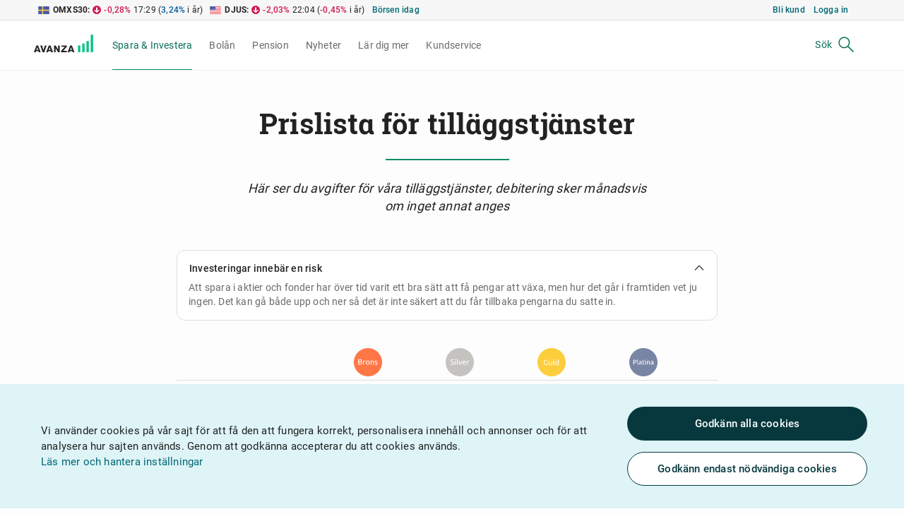

--- FILE ---
content_type: text/html;charset=utf-8
request_url: https://www.avanza.se/konton-lan-prislista/prislista/tillaggstjanster.html
body_size: 21909
content:











	
	
		 
















	
	




<!DOCTYPE html>
<html lang="sv">
	<head>
		


















<meta charset="utf-8"/>
<meta http-equiv="X-UA-Compatible" content="IE=EDGE" />
<meta name="theme-color" media="(prefers-color-scheme: light)" content="#FDFDFD" />
<meta name="theme-color" media="(prefers-color-scheme: dark)" content="#031D20" />

<meta property="og:title" content=""/>
<meta property="og:description" content=""/>

<meta property="og:image" content="https://www.avanza.se/avanzabank/ikoner/open-graph-default-logo.png"/>

<script>
    var gtmDataLayer = window.gtmDataLayer || [];

    


	
    gtmDataLayer.push({
        'pagePath': window.location.pathname
    });
    


    


</script>


<meta name="format-detection" content="telephone=no">



	
	
		<meta name="description" content="H&auml;r ser du v&aring;ra avgifter f&ouml;r till&auml;ggstj&auml;nster, s&aring; som traderprogram och analystj&auml;nster. ">
	





<meta name="viewport"
	content="width=device-width, initial-scale=1, maximum-scale=5, viewport-fit=cover"
	data-rl-disabled="width=1024"
	data-rl="width=device-width, initial-scale=1, maximum-scale=5, viewport-fit=cover" />


<title>V&aring;ra till&auml;ggstj&auml;nster | Prislista | Avanza</title>



<base href="/"/>

<link rel="shortcut icon" href="/frontend/image/favicon.ico?v=4"/>
<link href="/frontend/style.ver-3070630.base.css" rel="stylesheet" type="text/css">
<link href="/frontend/style.ver-3070630.dark-mode.css" rel="stylesheet" type="text/css">




	<link href="/frontend/style.ver-3070630.-1773318363.css" rel="stylesheet" type="text/css">














	</head>

	<body class="rl viewCTA " data-ng-class="{'disable-outline':disableOutline,'openNav' : showResponsiveNav, 'rl': isPageResponsive, 'rlDisabled': !isPageResponsive}" data-ng-controller="pageController" data-aza-togglebar data-aza-tooltip data-aza-error-monitor data-aza-pjax data-settings="{ 'editMode': 'false', 'feResourceVersion':'ver-3070630', 'jsLoaded': '-1402829629', 'cssLoaded': '-1773318363', 'pushSubscriptionId': '-', 'pushEnabled': 'true', 'pushBaseUrl': 'https://push.avanza.se', 'securityToken': '-' }" data-aza-save="isPageResponsive=true;hidePageFooter=false;hidePageHeader=false;">

		









<script>
	// Handle theme setting
	try {
		// This implementation needs to match theme handler service and local storage service in PWA
		let theme = 'light';
		const themeEnc = localStorage.getItem('browser-theme-setting');
		if (themeEnc) {
			theme = JSON.parse(decodeURIComponent(atob(themeEnc))).value;
		}

		if (theme === 'system') {
			theme = window.matchMedia('(prefers-color-scheme: dark)').matches ? 'dark' : 'light';
		}

		if (theme === 'dark' && !document.location.pathname.startsWith('/kampanj')) {
			document.body.dataset.theme = 'dark';
		}
	} catch (e) {}
</script>

		












		









<div
    class="component globalLoadingIndicator"
    data-ng-class="{ active: loading }"
    data-aza-global-loading-indicator
>
    <div class="innerLoadingIndicator"></div>
</div>

		
			












	
	<div class="component cookieContainer hide" data-component="framework/cookie-message/cookie-message-directive"
		 data-aza-cookie-message>
		<div class="cookieBanner">
			<div class="container u-relative">
				<p class="cookieMsg">
					Vi använder cookies på vår sajt för att få den att fungera korrekt, personalisera innehåll och
					annonser och för
					att analysera hur sajten används. Genom att godkänna accepterar du att cookies används.

					<a href="/sakerhet-villkor/cookies.html" data-ng-click="hideCookieMessage()">Läs&nbsp;mer&nbsp;och&nbsp;hantera&nbsp;inställningar</a>
				</p>

				<div class="cookie-banner-buttons">
					<button class="cookie-consent-btn focusBtn" type="button" data-ng-click="consentToAllCookies()">
						Godkänn alla cookies
					</button>
					<button class="cookie-consent-necessary-btn invertedFocusBtn" type="button" data-ng-click="consentToNecessaryCookies()">
						Godkänn endast nödvändiga cookies 
					</button>
				</div>
			</div>
		</div>
	</div>




		

		










<header class="bankPageHeader " data-ng-hide="hidePageHeader">
	<button onclick="document.getElementById('main').focus()" class="skip-link button largeBtn focusBtn">Hoppa till huvudinnehållet</button>
	<div class="bankPageHeaderTopBar">
		<div class="container">
			<div class="bankPageHeaderTopBarContent flexbox ">
				<div class="header_index header-index">










<div class="component headerIndex" data-aza-controller="market:headerIndexController">
	


	<ul class="u-floatList u-clearFix headerIndexList">
        <li class="ng-cloak" data-ng-repeat="index in headerIndex" data-aza-save="model[index.link.orderbookId].priceAtStartOfYear=index.priceAtStartOfYear">
            <span class="flag small u-fLeft {{index.link.flagCode}}"></span>
            <a href="/index/om-indexet.html/{{index.link.orderbookId +'/'+ index.link.urlDisplayName}}" title="{{index.link.linkDisplay}}" class="secondaryLink u-fLeft">{{index.link.shortLinkDisplay}}</a>
            <span class="arrowBox xsmall" data-ng-class="{'neutral': commonService.isNeutral(model[index.link.orderbookId].devToday), 'negative': commonService.isNegative(model[index.link.orderbookId].devToday), 'positive': commonService.isPositive(model[index.link.orderbookId].devToday)}"></span>

            <span data-ng-class="{'neutral': commonService.isNeutral(model[index.link.orderbookId].devToday), 'negative': commonService.isNegative(model[index.link.orderbookId].devToday), 'positive': commonService.isPositive(model[index.link.orderbookId].devToday)}">
                <span data-aza-push="model[index.link.orderbookId].devToday">{{index.quoteChangeToday}}</span>%
            </span>

            <span data-aza-push="model[index.link.orderbookId].todayPriceUpdatedTime">&nbsp;{{index.todayPriceUpdated}}&nbsp;</span>
            (<span data-ng-class="{'neutral': commonService.isNeutral(model[index.link.orderbookId].devCurrentYear), 'negative': commonService.isNegative(model[index.link.orderbookId].devCurrentYear), 'positive': commonService.isPositive(model[index.link.orderbookId].devCurrentYear)}"><span data-aza-push="model[index.link.orderbookId].devCurrentYear">{{index.quoteChangeYear}}</span>%</span>&nbsp;i år)
        </li>

		<li>
			<a class="market-link" href="/borsen-idag.html">Börsen idag</a>
		</li>
	</ul>
</div>
</div>

				<div class="login_right_overlay login-right-overlay">






















	
	<a href="/bli-kund.html" class="u-fLeft registerBtn u-defaultText  hiddenXs">Bli kund</a>
	<div class="personal-menu-logout old-login-override component notLoggedIn"
		 data-position="bottom"
		 data-aza-controller="authentication:loginRightOverlayController">
		<button aria-label="Logga in" class="textBtn loginBtn" data-ng-click="login()">
			<span class="hiddenXs" aria-hidden="true">Logga in</span>
			<svg width="18" height="23" viewBox="0 0 18 23" xmlns="http://www.w3.org/2000/svg" class="visibleXs">
				<path
						d="M2.5 22.234c0-3.592 2.88-6.5 6.425-6.5 3.546 0 6.425 2.908 6.425 6.5h2c0-4.692-3.77-8.5-8.425-8.5-4.655 0-8.425 3.808-8.425 8.5h2zm12.4-15.71C14.9 3.2 12.226.5 8.924.5 5.623.5 2.95 3.2 2.95 6.525s2.673 6.025 5.975 6.025c3.302 0 5.974-2.7 5.974-6.025zm-2 0c0 2.226-1.782 4.026-3.975 4.026S4.95 8.75 4.95 6.525C4.95 4.3 6.732 2.5 8.925 2.5S12.9 4.3 12.9 6.525z"/>
			</svg>
		</button>
	</div>


</div>

				<div class="orders_link orders-link">











</div>

				<div class="global_search global-search">











<button class="component searchTrigger"
		data-component="framework/overlay-trigger/overlay-trigger-directive"
		data-aza-overlay-trigger="'global-search.html'"
		data-aza-overlay-trigger-open-keyboard="true"
		data-aza-overlay-open-wide="true"
		aria-label="Sök">
	<span class="hiddenXs hiddenSm" aria-hidden="true">Sök</span>
	<svg preserveAspectRatio="xMidYMid meet" focusable="false" width="100%" height="100%" viewBox="0 0 28 28" class="hiddenXs icon-size-large">
		<path fill-rule="evenodd" d="M3.25 11.274a8.029 8.029 0 0 1 8.024-8.024c1.25 0 2.43.289 3.477.794m-3.477.706a6.529 6.529 0 0 0-6.524 6.524c0 3.6 2.915 6.523 6.524 6.523a6.515 6.515 0 0 0 6.523-6.523A6.517 6.517 0 0 0 14.1 5.395a6.482 6.482 0 0 0-2.826-.645Zm3.477-.706a8.015 8.015 0 0 1 4.546 7.23 7.994 7.994 0 0 1-1.841 5.12l7.075 7.076a.75.75 0 1 1-1.061 1.06l-7.075-7.075a7.994 7.994 0 0 1-5.121 1.842 8.022 8.022 0 0 1-8.024-8.023" clip-rule="evenodd" />
	</svg>
	<svg width="21" height="23" viewBox="0 0 21 23" xmlns="http://www.w3.org/2000/svg" class="visibleXs">
		<path d="M13.02 15.535C9.612 17.88 4.915 17.293 2.202 14.06c-2.884-3.438-2.436-8.56 1-11.445 3.437-2.884 8.56-2.435 11.445 1 2.618 3.122 2.49 7.632-.13 10.594l5.836 6.952-1.532 1.286-5.8-6.913zm.094-10.633c-2.173-2.59-6.035-2.93-8.625-.755-2.592 2.174-2.93 6.036-.756 8.626 2.174 2.59 6.035 2.93 8.626.755 2.59-2.174 2.928-6.035.754-8.626z"/>
	</svg>
</button>
<script id="global-search.html" type="text/ng-template">
	<div class="global-search">
		<h1 class="rightOverlayHeader">Sök</h1>
		<div id="global-search-iframe-dummy"></div>
	</div>
</script>
</div>

			</div>
			<a href="/start" class="logo" aria-label="Välkommen till Avanza">
				<img src="/frontend/image/logo.svg" alt="Avanza" class="hiddenXs"/>
				<svg width="28" height="32" xmlns="http://www.w3.org/2000/svg" class="visibleXs">
					<g fill="#00C281" fill-rule="evenodd">
						<path d="M.388 19.495H4.52V31.57H.39M7.94 15.992h4.133v15.58H7.94M15.494 11.604h4.134V31.57h-4.134M23.055.2h4.133v31.37h-4.133"/>
					</g>
				</svg>
			</a>
			<button class="openSideNav hiddenNotRl hiddenMd hiddenLg hiddenSm"
				data-ng-class="{'is-active': showResponsiveNav}"
				data-aza-toggle-slide-navigation
				aria-label="Meny">
				<span></span>
				<span></span>
				<span></span>
			</button>
		</div>
	</div>
</header>


		<main id="pjaxContainer" class="pjaxContainer">
			<section id="pjaxContent">
				











<div data-aza-pjax-content>
	
		












<nav id="mainNav" class="mainNavWrapper container" role="navigation" aria-label="Huvudmeny" data-aza-navigation data-ng-class="{'is-visible' : showResponsiveNav }">
	<ul class="firstNav u-cleanList u-clearFix u-flexCenter">
		
			
				<li class="is-first ">
					
						
							<button class="expandNavItem is-active" aria-expanded="false">
								<span>
									Spara & Investera
								</span>
								<svg width="19" height="11" xmlns="http://www.w3.org/2000/svg" class="visibleXs">
									<path d="M1.5 1l8 8 8-8" stroke-width="1.82"/>
								</svg>
							</button>
						
						
					

					
						<div class="secondNavContainer">
							<ul class="secondNav u-cleanList hide" aria-label="Undermeny till Spara & Investera">
								
									<li class="is-first ">
										
											
												<button class="expandNavItem "
													aria-expanded="false"
													data-second-nav-id="0">
													<span>Aktier</span>
													<svg width="19" height="11" xmlns="http://www.w3.org/2000/svg" class="visibleXs">
														<path d="M1.5 1l8 8 8-8" stroke-width="1.82"/>
													</svg>
												</button>
											
											
										

										
											<ul class="thirdNav u-cleanList hide" data-third-nav-id="0" aria-label="Undermeny till Aktier">
												
													<li class="is-first ">
														
															
															
																
																<a href="/aktier/aktieinspiration.html" class="" aria-label="Aktieinspiration">
																	Aktieinspiration
																</a>
															
														

														
													</li>
												
													<li class=" ">
														
															
															
																
																<a href="/aktier/kategorier.html" class="" aria-label="Aktiekategorier">
																	Aktiekategorier
																</a>
															
														

														
													</li>
												
													<li class=" ">
														
															
															
																
																<a href="/aktier/hitta.html" class="" aria-label="Aktiescreener">
																	Aktiescreener
																</a>
															
														

														
													</li>
												
													<li class=" ">
														
															
															
																
																<a href="/aktier/ratter-teckningsoptioner.html" class="" aria-label="Rätter & teckningsoptioner">
																	Rätter & teckningsoptioner
																</a>
															
														

														
													</li>
												
													<li class=" ">
														
															
															
																
																<a href="/aktier/oppettider-handelskalender.html" class="" aria-label="Öppettider & handelskalender">
																	Öppettider & handelskalender
																</a>
															
														

														
													</li>
												
													<li class=" ">
														
															
																<button class="expandNavItem " aria-expanded="false">
																	<span>Så handlar du aktier</span>
																	<svg width="19" height="11" xmlns="http://www.w3.org/2000/svg" class="visibleXs">
																		<path d="M1.5 1l8 8 8-8" stroke-width="1.82"/>
																	</svg>
																</button>
															
															
														

														
															<ul class="fourthNav u-cleanList hide" aria-label="Undermeny till Så handlar du aktier">
																
																	
																	<li>
																		<a href="/aktier/handla-aktier/aktiehandel.html" class="" aria-label="Så köper du aktier">
																			Så köper du aktier
																		</a>
																	</li>
																
																	
																	<li>
																		<a href="/aktier/handla-aktier/aktiehandel-norden.html" class="" aria-label="Handla aktier i Norden">
																			Handla aktier i Norden
																		</a>
																	</li>
																
																	
																	<li>
																		<a href="/aktier/handla-aktier/aktiehandel-usa-kanada.html" class="" aria-label="Handla aktier i USA & Kanada">
																			Handla aktier i USA & Kanada
																		</a>
																	</li>
																
																	
																	<li>
																		<a href="/aktier/handla-aktier/aktiehandel-ovriga-varlden.html" class="" aria-label="Handla aktier i övriga världen">
																			Handla aktier i övriga världen
																		</a>
																	</li>
																
																	
																	<li>
																		<a href="/aktier/handla-aktier/aktiehandel-europa.html" class="" aria-label="Handla aktier i Europa">
																			Handla aktier i Europa
																		</a>
																	</li>
																
															</ul>
														
													</li>
												
													<li class=" is-last">
														
															
															
																
																<a href="/aktier/aktielan.html" class="" aria-label="Aktielånsprogrammet">
																	Aktielånsprogrammet
																</a>
															
														

														
													</li>
												
											</ul>
										
									</li>
								
									<li class=" ">
										
											
												<button class="expandNavItem "
													aria-expanded="false"
													data-second-nav-id="1">
													<span>Fonder</span>
													<svg width="19" height="11" xmlns="http://www.w3.org/2000/svg" class="visibleXs">
														<path d="M1.5 1l8 8 8-8" stroke-width="1.82"/>
													</svg>
												</button>
											
											
										

										
											<ul class="thirdNav u-cleanList hide" data-third-nav-id="1" aria-label="Undermeny till Fonder">
												
													<li class="is-first ">
														
															
															
																
																<a href="/fonder/fondinspiration.html" class="" aria-label="Fondinspiration">
																	Fondinspiration
																</a>
															
														

														
													</li>
												
													<li class=" ">
														
															
															
																
																<a href="/fonder/fondkategorier.html" class="" aria-label="Fondkategorier">
																	Fondkategorier
																</a>
															
														

														
													</li>
												
													<li class=" ">
														
															
															
																
																<a href="/fonder/lista.html" class="" aria-label="Fondlistan">
																	Fondlistan
																</a>
															
														

														
													</li>
												
													<li class=" ">
														
															
															
																
																<a href="/fonder/vara-egna-fonder.html" class="" aria-label="Våra egna fonder">
																	Våra egna fonder
																</a>
															
														

														
													</li>
												
													<li class=" is-last">
														
															
															
																
																<a href="/fonder/spara-i-fonder.html" class="" aria-label="Så sparar du i fonder">
																	Så sparar du i fonder
																</a>
															
														

														
													</li>
												
											</ul>
										
									</li>
								
									<li class=" ">
										
											
											
												
												<a href="/borsen-idag.html" class="" aria-label="Börsen idag">
													Börsen idag
												</a>
											
										

										
									</li>
								
									<li class=" ">
										
											
											
												
												<a href="/avanza-auto.html" class="" aria-label="Avanza Auto">
													Avanza Auto
												</a>
											
										

										
									</li>
								
									<li class=" ">
										
											
											
												
												<a href="/vardepapperskredit.html" class="" aria-label="Värdepapperskredit">
													Värdepapperskredit
												</a>
											
										

										
									</li>
								
									<li class=" ">
										
											
											
												
												<a href="/manadssparande.html" class="" aria-label="Månadsspara">
													Månadsspara
												</a>
											
										

										
									</li>
								
									<li class=" ">
										
											
											
												
												<a href="/sparkonto.html" class="" aria-label="Sparkonto">
													Sparkonto
												</a>
											
										

										
									</li>
								
									<li class=" ">
										
											
											
												
												<a href="/barnspar.html" class="" aria-label="Spara till barn">
													Spara till barn
												</a>
											
										

										
									</li>
								
									<li class=" ">
										
											
											
												
												<a href="/fora-over-mellan-kunder.html" class="" aria-label="Ge värdepapper i gåva">
													Ge värdepapper i gåva
												</a>
											
										

										
									</li>
								
									<li class=" ">
										
											
											
												
												<a href="/borsintroduktioner-emissioner.html" class="" aria-label="Börsintroduktioner & emissioner">
													Börsintroduktioner & emissioner
												</a>
											
										

										
									</li>
								
									<li class=" ">
										
											
											
												
												<a href="/spara-hallbart.html" class="" aria-label="Spara hållbart">
													Spara hållbart
												</a>
											
										

										
									</li>
								
									<li class=" ">
										
											
												<button class="expandNavItem "
													aria-expanded="false"
													data-second-nav-id="11">
													<span>Börshandlade produkter</span>
													<svg width="19" height="11" xmlns="http://www.w3.org/2000/svg" class="visibleXs">
														<path d="M1.5 1l8 8 8-8" stroke-width="1.82"/>
													</svg>
												</button>
											
											
										

										
											<ul class="thirdNav u-cleanList hide" data-third-nav-id="11" aria-label="Undermeny till Börshandlade produkter">
												
													<li class="is-first ">
														
															
															
																
																<a href="/borshandlade-produkter/oversikt.html" class="" aria-label="Börshandlade produkter">
																	Börshandlade produkter
																</a>
															
														

														
													</li>
												
													<li class=" ">
														
															
																<button class="expandNavItem " aria-expanded="false">
																	<span>Avanza Markets</span>
																	<svg width="19" height="11" xmlns="http://www.w3.org/2000/svg" class="visibleXs">
																		<path d="M1.5 1l8 8 8-8" stroke-width="1.82"/>
																	</svg>
																</button>
															
															
														

														
															<ul class="fourthNav u-cleanList hide" aria-label="Undermeny till Avanza Markets">
																
																	
																	<li>
																		<a href="/borshandlade-produkter/avanza-markets/om-avanza-markets.html" class="" aria-label="Om Avanza Markets">
																			Om Avanza Markets
																		</a>
																	</li>
																
																	
																	<li>
																		<a href="/borshandlade-produkter/avanza-markets/handla-certifikat.html" class="" aria-label="Handla certifikat & trackers">
																			Handla certifikat & trackers
																		</a>
																	</li>
																
																	
																	<li>
																		<a href="/borshandlade-produkter/avanza-markets/handla-mini-futures.html" class="" aria-label="Handla mini futures & turbos">
																			Handla mini futures & turbos
																		</a>
																	</li>
																
															</ul>
														
													</li>
												
													<li class=" ">
														
															
															
																
																<a href="/borshandlade-produkter/trackers.html" class="" aria-label="Trackers">
																	Trackers
																</a>
															
														

														
													</li>
												
													<li class=" ">
														
															
																<button class="expandNavItem " aria-expanded="false">
																	<span>Certifikat</span>
																	<svg width="19" height="11" xmlns="http://www.w3.org/2000/svg" class="visibleXs">
																		<path d="M1.5 1l8 8 8-8" stroke-width="1.82"/>
																	</svg>
																</button>
															
															
														

														
															<ul class="fourthNav u-cleanList hide" aria-label="Undermeny till Certifikat">
																
																	
																	<li>
																		<a href="/borshandlade-produkter/certifikat-torg/certifikat-torg.html" class="" aria-label="Certifikat">
																			Certifikat
																		</a>
																	</li>
																
																	
																	<li>
																		<a href="/borshandlade-produkter/certifikat-torg/lista.html" class="" aria-label="Certifikatlistan">
																			Certifikatlistan
																		</a>
																	</li>
																
															</ul>
														
													</li>
												
													<li class=" ">
														
															
																<button class="expandNavItem " aria-expanded="false">
																	<span>Warranter & mini futures</span>
																	<svg width="19" height="11" xmlns="http://www.w3.org/2000/svg" class="visibleXs">
																		<path d="M1.5 1l8 8 8-8" stroke-width="1.82"/>
																	</svg>
																</button>
															
															
														

														
															<ul class="fourthNav u-cleanList hide" aria-label="Undermeny till Warranter & mini futures">
																
																	
																	<li>
																		<a href="/borshandlade-produkter/warranter-torg/warranter-torg.html" class="" aria-label="Warranter">
																			Warranter
																		</a>
																	</li>
																
																	
																	<li>
																		<a href="/borshandlade-produkter/warranter-torg/lista.html" class="" aria-label="Warrantlistan">
																			Warrantlistan
																		</a>
																	</li>
																
															</ul>
														
													</li>
												
													<li class=" ">
														
															
																<button class="expandNavItem " aria-expanded="false">
																	<span>ETF:er</span>
																	<svg width="19" height="11" xmlns="http://www.w3.org/2000/svg" class="visibleXs">
																		<path d="M1.5 1l8 8 8-8" stroke-width="1.82"/>
																	</svg>
																</button>
															
															
														

														
															<ul class="fourthNav u-cleanList hide" aria-label="Undermeny till ETF:er">
																
																	
																	<li>
																		<a href="/borshandlade-produkter/etf-torg/etf-torg.html" class="" aria-label="ETF:er">
																			ETF:er
																		</a>
																	</li>
																
																	
																	<li>
																		<a href="/borshandlade-produkter/etf-torg/lista.html" class="" aria-label="ETF-listan">
																			ETF-listan
																		</a>
																	</li>
																
															</ul>
														
													</li>
												
													<li class=" ">
														
															
																<button class="expandNavItem " aria-expanded="false">
																	<span>Optioner & terminer</span>
																	<svg width="19" height="11" xmlns="http://www.w3.org/2000/svg" class="visibleXs">
																		<path d="M1.5 1l8 8 8-8" stroke-width="1.82"/>
																	</svg>
																</button>
															
															
														

														
															<ul class="fourthNav u-cleanList hide" aria-label="Undermeny till Optioner & terminer">
																
																	
																	<li>
																		<a href="/borshandlade-produkter/optioner-terminer/optioner-terminer.html" class="" aria-label="Optioner och terminer">
																			Optioner och terminer
																		</a>
																	</li>
																
																	
																	<li>
																		<a href="/borshandlade-produkter/optioner-terminer/lista.html" class="" aria-label="Optionslistan">
																			Optionslistan
																		</a>
																	</li>
																
															</ul>
														
													</li>
												
													<li class=" is-last">
														
															
																<button class="expandNavItem " aria-expanded="false">
																	<span>Obligationer</span>
																	<svg width="19" height="11" xmlns="http://www.w3.org/2000/svg" class="visibleXs">
																		<path d="M1.5 1l8 8 8-8" stroke-width="1.82"/>
																	</svg>
																</button>
															
															
														

														
															<ul class="fourthNav u-cleanList hide" aria-label="Undermeny till Obligationer">
																
																	
																	<li>
																		<a href="/borshandlade-produkter/obligationer/lista.html" class="" aria-label="Obligationslistan">
																			Obligationslistan
																		</a>
																	</li>
																
															</ul>
														
													</li>
												
											</ul>
										
									</li>
								
									<li class=" ">
										
											
												<button class="expandNavItem "
													aria-expanded="false"
													data-second-nav-id="12">
													<span>Private Banking & Pro</span>
													<svg width="19" height="11" xmlns="http://www.w3.org/2000/svg" class="visibleXs">
														<path d="M1.5 1l8 8 8-8" stroke-width="1.82"/>
													</svg>
												</button>
											
											
										

										
											<ul class="thirdNav u-cleanList hide" data-third-nav-id="12" aria-label="Undermeny till Private Banking & Pro">
												
													<li class="is-first ">
														
															
																<button class="expandNavItem " aria-expanded="false">
																	<span>Private Banking</span>
																	<svg width="19" height="11" xmlns="http://www.w3.org/2000/svg" class="visibleXs">
																		<path d="M1.5 1l8 8 8-8" stroke-width="1.82"/>
																	</svg>
																</button>
															
															
														

														
															<ul class="fourthNav u-cleanList hide" aria-label="Undermeny till Private Banking">
																
																	
																	<li>
																		<a href="/private-banking-pro/private-banking/start.html" class="" aria-label="Översikt">
																			Översikt
																		</a>
																	</li>
																
																	
																	<li>
																		<a href="/private-banking-pro/private-banking/kontakta-oss.html" class="" aria-label="Kontakta oss">
																			Kontakta oss
																		</a>
																	</li>
																
																	
																	<li>
																		<a href="/private-banking-pro/private-banking/prislista.html" class="" aria-label="Prislista">
																			Prislista
																		</a>
																	</li>
																
																	
																	<li>
																		<a href="/private-banking-pro/private-banking/bolan.html" class="" aria-label="Bolån för Private Banking">
																			Bolån för Private Banking
																		</a>
																	</li>
																
																	
																	<li>
																		<a href="/private-banking-pro/private-banking/private-markets.html" class="" aria-label="Private Markets">
																			Private Markets
																		</a>
																	</li>
																
															</ul>
														
													</li>
												
													<li class=" ">
														
															
																<button class="expandNavItem " aria-expanded="false">
																	<span>Pro</span>
																	<svg width="19" height="11" xmlns="http://www.w3.org/2000/svg" class="visibleXs">
																		<path d="M1.5 1l8 8 8-8" stroke-width="1.82"/>
																	</svg>
																</button>
															
															
														

														
															<ul class="fourthNav u-cleanList hide" aria-label="Undermeny till Pro">
																
																	
																	<li>
																		<a href="/private-banking-pro/pro/start.html" class="" aria-label="Översikt">
																			Översikt
																		</a>
																	</li>
																
																	
																	<li>
																		<a href="/private-banking-pro/pro/kontakta-oss.html" class="" aria-label="Kontakta oss">
																			Kontakta oss
																		</a>
																	</li>
																
																	
																	<li>
																		<a href="/private-banking-pro/pro/infront.html" class="" aria-label="Traderprogram - Infront">
																			Traderprogram - Infront
																		</a>
																	</li>
																
																	
																	<li>
																		<a href="/private-banking-pro/pro/prislista.html" class="" aria-label="Prislista">
																			Prislista
																		</a>
																	</li>
																
															</ul>
														
													</li>
												
													<li class=" is-last">
														
															
															
																
																<a href="/private-banking-pro/valutakonto-pa-kf.html" class="" aria-label="Valutakonto på KF">
																	Valutakonto på KF
																</a>
															
														

														
													</li>
												
											</ul>
										
									</li>
								
									<li class=" ">
										
											
												<button class="expandNavItem "
													aria-expanded="false"
													data-second-nav-id="13">
													<span>Företag</span>
													<svg width="19" height="11" xmlns="http://www.w3.org/2000/svg" class="visibleXs">
														<path d="M1.5 1l8 8 8-8" stroke-width="1.82"/>
													</svg>
												</button>
											
											
										

										
											<ul class="thirdNav u-cleanList hide" data-third-nav-id="13" aria-label="Undermeny till Företag">
												
													<li class="is-first ">
														
															
															
																
																<a href="/foretag/foretagstjanster.html" class="" aria-label="Företagstjänster">
																	Företagstjänster
																</a>
															
														

														
													</li>
												
													<li class=" ">
														
															
															
																
																<a href="/foretag/foretagskonton.html" class="" aria-label="Företagskonton">
																	Företagskonton
																</a>
															
														

														
													</li>
												
													<li class=" ">
														
															
															
																
																<a href="/foretag/corporate-finance.html" class="" aria-label="Corporate Finance">
																	Corporate Finance
																</a>
															
														

														
													</li>
												
													<li class=" ">
														
															
															
																
																<a href="/foretag/emissionsinstitut.html" class="" aria-label="Emissionsinstitut">
																	Emissionsinstitut
																</a>
															
														

														
													</li>
												
													<li class=" is-last">
														
															
															
																
																<a href="/foretag/vilande-bolag.html" class="" aria-label="Vilande bolag">
																	Vilande bolag
																</a>
															
														

														
													</li>
												
											</ul>
										
									</li>
								
									<li class=" is-last">
										
											
												<button class="expandNavItem is-active"
													aria-expanded="false"
													data-second-nav-id="14">
													<span>Konton & prislista</span>
													<svg width="19" height="11" xmlns="http://www.w3.org/2000/svg" class="visibleXs">
														<path d="M1.5 1l8 8 8-8" stroke-width="1.82"/>
													</svg>
												</button>
											
											
										

										
											<ul class="thirdNav u-cleanList hide" data-third-nav-id="14" aria-label="Undermeny till Konton & prislista">
												
													<li class="is-first ">
														
															
																<button class="expandNavItem " aria-expanded="false">
																	<span>Konton</span>
																	<svg width="19" height="11" xmlns="http://www.w3.org/2000/svg" class="visibleXs">
																		<path d="M1.5 1l8 8 8-8" stroke-width="1.82"/>
																	</svg>
																</button>
															
															
														

														
															<ul class="fourthNav u-cleanList hide" aria-label="Undermeny till Konton">
																
																	
																	<li>
																		<a href="/konton-lan-prislista/konton/isk.html" class="" aria-label="ISK">
																			ISK
																		</a>
																	</li>
																
																	
																	<li>
																		<a href="/konton-lan-prislista/konton/aktie-och-fondkonto.html" class="" aria-label="Aktie- och fondkonto">
																			Aktie- och fondkonto
																		</a>
																	</li>
																
																	
																	<li>
																		<a href="/konton-lan-prislista/konton/kapitalforsakring.html" class="" aria-label="Kapitalförsäkring">
																			Kapitalförsäkring
																		</a>
																	</li>
																
																	
																	<li>
																		<a href="/konton-lan-prislista/konton/tjanstepension.html" class="" aria-label="Tjänstepension">
																			Tjänstepension
																		</a>
																	</li>
																
																	
																	<li>
																		<a href="/konton-lan-prislista/konton/pensionsforsakring.html" class="" aria-label="Pensionsförsäkring">
																			Pensionsförsäkring
																		</a>
																	</li>
																
																	
																	<li>
																		<a href="/konton-lan-prislista/konton/IPS.html" class="" aria-label="IPS">
																			IPS
																		</a>
																	</li>
																
															</ul>
														
													</li>
												
													<li class=" is-last">
														
															
																<button class="expandNavItem is-active" aria-expanded="false">
																	<span>Prislista</span>
																	<svg width="19" height="11" xmlns="http://www.w3.org/2000/svg" class="visibleXs">
																		<path d="M1.5 1l8 8 8-8" stroke-width="1.82"/>
																	</svg>
																</button>
															
															
														

														
															<ul class="fourthNav u-cleanList hide" aria-label="Undermeny till Prislista">
																
																	
																	<li>
																		<a href="/konton-lan-prislista/prislista/courtageklasser.html" class="" aria-label="Courtageklasser">
																			Courtageklasser
																		</a>
																	</li>
																
																	
																	<li>
																		<a href="/konton-lan-prislista/prislista/kontoavgifter.html" class="" aria-label="Kontoavgifter">
																			Kontoavgifter
																		</a>
																	</li>
																
																	
																	<li>
																		<a href="/konton-lan-prislista/prislista/handel-sverige.html" class="" aria-label="Handel Sverige">
																			Handel Sverige
																		</a>
																	</li>
																
																	
																	<li>
																		<a href="/konton-lan-prislista/prislista/handel-utland.html" class="" aria-label="Handel utland">
																			Handel utland
																		</a>
																	</li>
																
																	
																	<li>
																		<a href="/konton-lan-prislista/prislista/rantor.html" class="" aria-label="Räntor">
																			Räntor
																		</a>
																	</li>
																
																	
																	<li>
																		<a href="/konton-lan-prislista/prislista/administrativa-avgifter.html" class="" aria-label="Administrativa avgifter">
																			Administrativa avgifter
																		</a>
																	</li>
																
																	
																	<li>
																		<a href="/konton-lan-prislista/prislista/tillaggstjanster.html" class="is-active" aria-label="Tilläggstjänster">
																			Tilläggstjänster
																		</a>
																	</li>
																
																	
																	<li>
																		<a href="/konton-lan-prislista/prislista/information-ersattning.html" class="" aria-label="Information om ersättning">
																			Information om ersättning
																		</a>
																	</li>
																
																	
																	<li>
																		<a href="/konton-lan-prislista/prislista/starterbjudande.html" class="" aria-label="Starterbjudande">
																			Starterbjudande
																		</a>
																	</li>
																
															</ul>
														
													</li>
												
											</ul>
										
									</li>
								
							</ul>

						</div>
					
				</li>
			
		
			
				<li class=" ">
					
						
							<button class="expandNavItem " aria-expanded="false">
								<span>
									Bolån
								</span>
								<svg width="19" height="11" xmlns="http://www.w3.org/2000/svg" class="visibleXs">
									<path d="M1.5 1l8 8 8-8" stroke-width="1.82"/>
								</svg>
							</button>
						
						
					

					
						<div class="secondNavContainer">
							<ul class="secondNav u-cleanList hide" aria-label="Undermeny till Bolån">
								
									<li class="is-first ">
										
											
											
												
												<a href="/bolan/bolan.html" class="" aria-label="Allt om vårt bolån">
													Allt om vårt bolån
												</a>
											
										

										
									</li>
								
									<li class=" ">
										
											
											
												
												<a href="/bolan/flytt-av-lan.html" class="" aria-label="Flytta ditt bolån till oss">
													Flytta ditt bolån till oss
												</a>
											
										

										
									</li>
								
									<li class=" ">
										
											
											
												
												<a href="/bolan/nykop.html" class="" aria-label="Låna till ny bostad">
													Låna till ny bostad
												</a>
											
										

										
									</li>
								
									<li class=" ">
										
											
											
												
												<a href="/bolan/rantor.html" class="" aria-label="Se alla räntor">
													Se alla räntor
												</a>
											
										

										
									</li>
								
									<li class=" ">
										
											
											
												
												<a href="/bolan/jamfor-bolan.html" class="" aria-label="Jämför bolån">
													Jämför bolån
												</a>
											
										

										
									</li>
								
									<li class=" is-last">
										
											
											
												
												<a href="/bolan/gard-lantbruk-skog.html" class="" aria-label="Låna till gård, lantbruk & skog">
													Låna till gård, lantbruk & skog
												</a>
											
										

										
									</li>
								
							</ul>

						</div>
					
				</li>
			
		
			
				<li class=" ">
					
						
							<button class="expandNavItem " aria-expanded="false">
								<span>
									Pension
								</span>
								<svg width="19" height="11" xmlns="http://www.w3.org/2000/svg" class="visibleXs">
									<path d="M1.5 1l8 8 8-8" stroke-width="1.82"/>
								</svg>
							</button>
						
						
					

					
						<div class="secondNavContainer">
							<ul class="secondNav u-cleanList hide" aria-label="Undermeny till Pension">
								
									<li class="is-first ">
										
											
											
												
												<a href="/pension/flytta-din-pension.html" class="" aria-label="Flytta din pension">
													Flytta din pension
												</a>
											
										

										
									</li>
								
									<li class=" ">
										
											
											
												
												<a href="/pension/borja-pensionsspara.html" class="" aria-label="Börja pensionsspara">
													Börja pensionsspara
												</a>
											
										

										
									</li>
								
									<li class=" ">
										
											
											
												
												<a href="/pension/tjanstepension-info-anstalld.html" class="" aria-label="Din tjänstepension hos oss ">
													Din tjänstepension hos oss 
												</a>
											
										

										
									</li>
								
									<li class=" ">
										
											
											
												
												<a href="/pension/autopension.html" class="" aria-label="Autopension">
													Autopension
												</a>
											
										

										
									</li>
								
									<li class=" ">
										
											
											
												
												<a href="/pension/ta-ut-pension.html" class="" aria-label="Ta ut pension">
													Ta ut pension
												</a>
											
										

										
									</li>
								
									<li class=" ">
										
											
												<button class="expandNavItem "
													aria-expanded="false"
													data-second-nav-id="5">
													<span>För företag</span>
													<svg width="19" height="11" xmlns="http://www.w3.org/2000/svg" class="visibleXs">
														<path d="M1.5 1l8 8 8-8" stroke-width="1.82"/>
													</svg>
												</button>
											
											
										

										
											<ul class="thirdNav u-cleanList hide" data-third-nav-id="5" aria-label="Undermeny till För företag">
												
													<li class="is-first ">
														
															
															
																
																<a href="/pension/foretag/tjanstepension.html" class="" aria-label="Tjänstepension">
																	Tjänstepension
																</a>
															
														

														
													</li>
												
													<li class=" is-last">
														
															
															
																
																<a href="/pension/foretag/foretagswebben.html" class="" aria-label="Företagswebben">
																	Företagswebben
																</a>
															
														

														
													</li>
												
											</ul>
										
									</li>
								
									<li class=" ">
										
											
											
												
												<a href="/pension/formedlare.html" class="" aria-label="Förmedlare">
													Förmedlare
												</a>
											
										

										
									</li>
								
									<li class=" ">
										
											
											
												
												<a href="/pension/forsakringar.html" class="" aria-label="Gruppförsäkringar">
													Gruppförsäkringar
												</a>
											
										

										
									</li>
								
									<li class=" is-last">
										
											
											
												
												<a href="/pension/hallbarhet.html" class="" aria-label="Hållbarhet">
													Hållbarhet
												</a>
											
										

										
									</li>
								
							</ul>

						</div>
					
				</li>
			
		
			
				<li class=" ">
					
						
						
							
							<a href="https://www.placera.se/placera/forstasidan.html" class=" noExternalIco" target="_blank" aria-label="Nyheter - Extern länk - Öppnas i nytt fönster">
								<span>
									Nyheter
								</span>
							</a>
						
					

					
				</li>
			
		
			
				<li class=" ">
					
						
							<button class="expandNavItem " aria-expanded="false">
								<span>
									Lär dig mer
								</span>
								<svg width="19" height="11" xmlns="http://www.w3.org/2000/svg" class="visibleXs">
									<path d="M1.5 1l8 8 8-8" stroke-width="1.82"/>
								</svg>
							</button>
						
						
					

					
						<div class="secondNavContainer">
							<ul class="secondNav u-cleanList hide" aria-label="Undermeny till Lär dig mer">
								
									<li class="is-first ">
										
											
											
												
												<a href="/lar-dig-mer/avanza-akademin.html" class="" aria-label="Avanza Akademin">
													Avanza Akademin
												</a>
											
										

										
									</li>
								
									<li class=" ">
										
											
											
												
												<a href="/lar-dig-mer/avanzapodden.html" class="" aria-label="Avanzapodden">
													Avanzapodden
												</a>
											
										

										
									</li>
								
									<li class=" ">
										
											
											
												
												<a href="/lar-dig-mer/inga-dumma-fragor-om-pengar.html" class="" aria-label="Inga dumma frågor om pengar">
													Inga dumma frågor om pengar
												</a>
											
										

										
									</li>
								
									<li class=" ">
										
											
											
												
												<a href="/lar-dig-mer/vara-bloggar.html" class="" aria-label="Våra bloggar">
													Våra bloggar
												</a>
											
										

										
									</li>
								
									<li class=" ">
										
											
											
												
												<a href="/lar-dig-mer/kom-igang.html" class="" aria-label="Kom igång">
													Kom igång
												</a>
											
										

										
									</li>
								
									<li class=" is-last">
										
											
											
												
												<a href="/lar-dig-mer/produktnyheter.html" class="" aria-label="Produktnyheter">
													Produktnyheter
												</a>
											
										

										
									</li>
								
							</ul>

						</div>
					
				</li>
			
		
			
				<li class=" is-last">
					
						
						
							
							<a href="/kundservice.html" class=" " aria-label="Kundservice">
								<span>
									Kundservice
								</span>
							</a>
						
					

					
				</li>
			
		
		


	</ul>
</nav>


		
	

	

	<main id="main" role="main" class="mainContainer flexbox container " tabindex="-1">
		<div class="section lg-12 md-12 sm-12 xs-12">
			
				
				
				
					<div class="parsys flexbox"><div class="heading lgOffsetRight-0 smOffsetLeft-0 mdOffsetTop-1 xsOffsetLeft-0 mdOffsetRight-0 section lgOffsetLeft-0 xsOffsetRight-0 smOffsetTop-1 xsOffsetTop-10 smOffsetRight-0 lg-12 sm-12 lgOffsetTop-1 md-12 mdOffsetBottom-2 xs-12 mdOffsetLeft-0 xsOffsetBottom-1 lgOffsetBottom-2 smOffsetBottom-2">































<h1 
class="  headingBlack  u-lg-tCenter u-tCenter smTLeft xsTCenter    "
style=" ">
	


	

	

	
		
		
			Prislista f&ouml;r till&auml;ggstj&auml;nster
		
	

	
</h1>
</div>
<div class="divider lgOffsetRight-0 xsOffsetBottom-4 lgOffsetBottom-4 smOffsetLeft-0 mdOffsetTop-1 xsOffsetLeft-0 mdOffsetRight-0 section lgOffsetLeft-0 xsOffsetRight-0 smOffsetTop-1 smOffsetRight-0 lg-12 sm-12 lgOffsetTop-1 md-12 xsOffsetTop-2 xs-12 mdOffsetLeft-0 mdOffsetBottom-4 smOffsetBottom-4">



















<style>
	@media (max-width: 768px) {
		.rl .btn-d02fe040-d3cf-4826-ba3d-a270a98e98bf-120 {
			float: center;
			width: 120px;
		}
	}

	@media (min-width: 769px) {
		.rl .btn-d02fe040-d3cf-4826-ba3d-a270a98e98bf-175 {
			float: center;
			width: 175px;
		}
	}

	.rlDisabled .btn-d02fe040-d3cf-4826-ba3d-a270a98e98bf-175 {
		width: 175px;
	}
}
</style>


<hr class="divider  btn-d02fe040-d3cf-4826-ba3d-a270a98e98bf-175 btn-d02fe040-d3cf-4826-ba3d-a270a98e98bf-120  borderGreenMedium"  />

</div>
<div class="text lgOffsetRight-0 lgOffsetBottom-6 smOffsetBottom-6 mdOffsetTop-0 xsOffsetBottom-9 xsOffsetLeft-0 mdOffsetRight-0 section smOffsetLeft-3 xsOffsetRight-0 lgOffsetLeft-3 smOffsetRight-0 md-6 lg-6 sm-6 lgOffsetTop-0 smOffsetTop-0 xs-12 xsOffsetTop-0 mdOffsetBottom-6 mdOffsetLeft-3">













	
	
		
			<div class="textAvanzaBlack ">
					<div style="text-align: center;"><span class="u-ingressText"><i>Här ser du avgifter för våra tilläggstjänster, debitering sker månadsvis om inget annat anges</i></span></div>

			</div>
		
		
	
</div>
<div class="box lgOffsetRight-0 smOffsetLeft-0 mdOffsetTop-0 xsOffsetLeft-0 mdOffsetRight-0 section lgOffsetLeft-0 xsOffsetRight-0 smOffsetRight-0 lg-12 sm-12 lgOffsetTop-0 smOffsetTop-0 md-12 mdOffsetBottom-3 xs-12 smOffsetBottom-3 mdOffsetLeft-0 lgOffsetBottom-3 xsOffsetTop-0 xsOffsetBottom-3">






















<div class="
		boxContainer
		
		
		 
		
		
		 
		
		
		"
	 style=""
>
	
	<div class="u-clearFix flexCenter" id="box-c7a00fe9-b0de-43ad-8867-dc43bf37140a-label">
		<div class="parsys flexbox"><div class="legalbox lgOffsetRight-0 xsOffsetBottom-4 lgOffsetBottom-4 smOffsetLeft-0 xsOffsetLeft-0 mdOffsetRight-0 section lgOffsetLeft-0 xsOffsetRight-0 sm-8 md-8 smOffsetRight-0 lgOffsetTop-4 smOffsetTop-4 lg-8 mdOffsetTop-4 xsOffsetTop-4 xs-12 mdOffsetLeft-0 mdOffsetBottom-4 smOffsetBottom-4">










<div class="legal-box component" data-component="pagelayout/legalbox/legalbox-directive" data-aza-legalbox data-ng-class="{'is-expanded': expanded}">
	



	
		<div class="title">
			<button type="button" data-ng-click="toggle()">
				Investeringar innebär en risk
				<svg fill="currentColor" preserveAspectRatio="xMidYMid meet" focusable="false" width="100%" height="100%" viewBox="0 0 28 28">
					<path fill-rule="evenodd" d="M3.39 9.236c.465-.356 1.16-.303 1.55.12l8.858 9.545c.074.08.148.099.202.099a.272.272 0 0 0 .202-.099l.002-.002 8.855-9.544c.392-.422 1.086-.475 1.55-.12.465.357.523.988.132 1.41l-8.853 9.54c0 .001 0 .002-.002.003-1 1.083-2.772 1.083-3.773 0l-.001-.002-8.853-9.541c-.391-.422-.333-1.053.132-1.41Z" clip-rule="evenodd"></path>
				</svg>
			</button>
		</div>
		<div class="body">
			<p>Att spara i aktier och fonder har över tid varit ett bra sätt att få pengar att växa, men hur det går i framtiden vet ju ingen. Det kan gå både upp och ner så det är inte säkert att du får tillbaka pengarna du satte in.</p>
		</div>
	
</div>
</div>

</div>

	</div>
</div>
</div>
<div class="text lgOffsetRight-0 smOffsetLeft-0 mdOffsetTop-0 xsOffsetLeft-0 mdOffsetRight-0 section lgOffsetLeft-0 xsOffsetRight-0 smOffsetRight-0 lg-12 sm-12 lgOffsetTop-0 smOffsetTop-0 md-12 mdOffsetBottom-0 smOffsetBottom-0 xs-12 xsOffsetBottom-0 mdOffsetLeft-0 lgOffsetBottom-0 xsOffsetTop-0">












</div>
<div class="table lgOffsetRight-0,0,0,0 mdOffsetTop-0 lgOffsetLeft-2,2,2,2 xsOffsetLeft-0 mdOffsetRight-0 section lgOffsetTop-0,0,0,0 xsOffsetRight-0 sm-8 md-8 lg-8 hiddenXs mdOffsetBottom-2 xs-12 xsOffsetBottom-2 mdOffsetLeft-2 xsOffsetTop-0 lgOffsetBottom-2 smOffsetBottom-2">



















	
		
			


			<table class="u-alignMiddle
					u-tLeft
					standardTable
					
					noTopBorder
					
					
					">
					
						
						
						
							
							
								
								
							
						
						<tr class="is-first
								is-odd
								
								
								">
								
									
									
										
											<td style="
													
														
														
															width: 32%;
														
													
														
														
													
														
														
													
														
														
													
														
														
													
													
													
														height: 40px;
													" class="is-first
													">
													
													
														
															
															
															
																<div class="cell-1-1 img">























<style>
	@media (max-width: 768px) {
		.rl .img .img-80c6339e-ef7d-4fdb-8033-57df4af1e584-auto {
			min-width: autopx;
			max-width: autopx;
			height: 0px;
		}
	}

	@media (min-width: 769px) {
		.rl .img .img-80c6339e-ef7d-4fdb-8033-57df4af1e584-auto {
			min-width: autopx;
			max-width: autopx;
			height: 0px;
		}
	}
</style>

</div>

															
															
														
													
													
														
														
													
														
														
													
														
														
													
														
														
													
														
														
													
													
												</td>
										
											<td style="
													
														
														
													
														
														
															width: 17%;
														
													
														
														
													
														
														
													
														
														
													
													
													
														height: 40px;
													" class="
													">
													
													
														
															
															
															
																<div class="cell-1-2 img lgOffsetRight-0 smOffsetLeft-0 mdOffsetTop-0 xsOffsetLeft-0 mdOffsetRight-0 lgOffsetLeft-0 xsOffsetRight-0 smOffsetRight-0 lg-12 sm-12 lgOffsetTop-0 smOffsetTop-0 md-12 mdOffsetBottom-0 smOffsetBottom-0 xs-12 xsOffsetBottom-0 mdOffsetLeft-0 lgOffsetBottom-0 xsOffsetTop-0">























<style>
	@media (max-width: 768px) {
		.rl .img .img-7a1b11b7-109f-42e2-86c6-547a60b6b3fb-40 {
			min-width: 40px;
			max-width: 40px;
			height: 40px;
		}
	}

	@media (min-width: 769px) {
		.rl .img .img-7a1b11b7-109f-42e2-86c6-547a60b6b3fb-40 {
			min-width: 40px;
			max-width: 40px;
			height: 40px;
		}
	}
</style>

	<div class="">
		
		
		

		<picture>
			
				
				
					<img class="img-7a1b11b7-109f-42e2-86c6-547a60b6b3fb-40 img-7a1b11b7-109f-42e2-86c6-547a60b6b3fb-40" src="/avanzabank/hem/vart-utbud/prislista/brons2_ic%20(1).svg" title="" alt="Brons"/>
				
			
		</picture>

		
	</div>

</div>

															
															
														
													
													
														
														
													
														
														
													
														
														
													
														
														
													
														
														
													
													
												</td>
										
											<td style="
													
														
														
													
														
														
													
														
														
															width: 17%;
														
													
														
														
													
														
														
													
													
													
														height: 40px;
													" class="
													">
													
													
														
															
															
															
																<div class="cell-1-3 img lgOffsetRight-0 smOffsetLeft-0 mdOffsetTop-0 xsOffsetLeft-0 mdOffsetRight-0 lgOffsetLeft-0 xsOffsetRight-0 smOffsetRight-0 lg-12 sm-12 lgOffsetTop-0 smOffsetTop-0 md-12 mdOffsetBottom-0 smOffsetBottom-0 xs-12 xsOffsetBottom-0 mdOffsetLeft-0 lgOffsetBottom-0 xsOffsetTop-0">























<style>
	@media (max-width: 768px) {
		.rl .img .img-14136fa6-5589-4e0b-8d5e-2c06688e7120-40 {
			min-width: 40px;
			max-width: 40px;
			height: 40px;
		}
	}

	@media (min-width: 769px) {
		.rl .img .img-14136fa6-5589-4e0b-8d5e-2c06688e7120-40 {
			min-width: 40px;
			max-width: 40px;
			height: 40px;
		}
	}
</style>

	<div class="">
		
		
		

		<picture>
			
				
				
					<img class="img-14136fa6-5589-4e0b-8d5e-2c06688e7120-40 img-14136fa6-5589-4e0b-8d5e-2c06688e7120-40" src="/avanzabank/hem/vart-utbud/prislista/silver2_ic%20(1).svg" title="" alt="Silver"/>
				
			
		</picture>

		
	</div>

</div>

															
															
														
													
													
														
														
													
														
														
													
														
														
													
														
														
													
														
														
													
													
												</td>
										
											<td style="
													
														
														
													
														
														
													
														
														
													
														
														
															width: 17%;
														
													
														
														
													
													
													
														height: 40px;
													" class="
													">
													
													
														
															
															
															
																<div class="cell-1-4 img lgOffsetRight-0 smOffsetLeft-0 mdOffsetTop-0 xsOffsetLeft-0 mdOffsetRight-0 lgOffsetLeft-0 xsOffsetRight-0 smOffsetRight-0 lg-12 sm-12 lgOffsetTop-0 smOffsetTop-0 md-12 mdOffsetBottom-0 smOffsetBottom-0 xs-12 xsOffsetBottom-0 mdOffsetLeft-0 lgOffsetBottom-0 xsOffsetTop-0">























<style>
	@media (max-width: 768px) {
		.rl .img .img-20b25857-192e-4743-ae0d-ac77f6a7c30b-40 {
			min-width: 40px;
			max-width: 40px;
			height: 40px;
		}
	}

	@media (min-width: 769px) {
		.rl .img .img-20b25857-192e-4743-ae0d-ac77f6a7c30b-40 {
			min-width: 40px;
			max-width: 40px;
			height: 40px;
		}
	}
</style>

	<div class="">
		
		
		

		<picture>
			
				
				
					<img class="img-20b25857-192e-4743-ae0d-ac77f6a7c30b-40 img-20b25857-192e-4743-ae0d-ac77f6a7c30b-40" src="/avanzabank/hem/vart-utbud/prislista/guld2_ic%20(1).svg" title="" alt="Guld"/>
				
			
		</picture>

		
	</div>

</div>

															
															
														
													
													
														
														
													
														
														
													
														
														
													
														
														
													
														
														
													
													
												</td>
										
											<td style="
													
														
														
													
														
														
													
														
														
													
														
														
													
														
														
															width: 17%;
														
													
													
													
														height: 40px;
													" class="
													is-last">
													
													
														
															
															
															
																<div class="cell-1-5 img lgOffsetRight-0 smOffsetLeft-0 mdOffsetTop-0 xsOffsetLeft-0 mdOffsetRight-0 lgOffsetLeft-0 xsOffsetRight-0 smOffsetRight-0 lg-12 sm-12 lgOffsetTop-0 smOffsetTop-0 md-12 mdOffsetBottom-0 smOffsetBottom-0 xs-12 xsOffsetBottom-0 mdOffsetLeft-0 lgOffsetBottom-0 xsOffsetTop-0">























<style>
	@media (max-width: 768px) {
		.rl .img .img-643716cd-d47c-40a2-a4b1-98e6a5dd3b6d-40 {
			min-width: 40px;
			max-width: 40px;
			height: 40px;
		}
	}

	@media (min-width: 769px) {
		.rl .img .img-643716cd-d47c-40a2-a4b1-98e6a5dd3b6d-40 {
			min-width: 40px;
			max-width: 40px;
			height: 40px;
		}
	}
</style>

	<div class="">
		
		
		

		<picture>
			
				
				
					<img class="img-643716cd-d47c-40a2-a4b1-98e6a5dd3b6d-40 img-643716cd-d47c-40a2-a4b1-98e6a5dd3b6d-40" src="/avanzabank/hem/vart-utbud/prislista/platina2_ic%20(1).svg" title="" alt="Platina"/>
				
			
		</picture>

		
	</div>

</div>

															
															
														
													
													
														
														
													
														
														
													
														
														
													
														
														
													
														
														
													
													
												</td>
										
									
								
							</tr>
						
					
						
						
						
							
							
						
						<tr class="
								is-even
								
								
								">
								
									
									
										
											<td style="
													
														
														
															width: 32%;
														
													
														
														
													
														
														
													
														
														
													
														
														
													
													
													
														height: 40px;
													" class="is-first
													">
													
													
													
														
														
															
															
																
																
																
																
																	<div class="cell-2-1 text lgOffsetRight-0 smOffsetLeft-0 mdOffsetTop-0 xsOffsetLeft-0 mdOffsetRight-0 lgOffsetLeft-0 xsOffsetRight-0 smOffsetRight-0 lg-12 sm-12 lgOffsetTop-0 smOffsetTop-0 md-12 mdOffsetBottom-0 smOffsetBottom-0 xs-12 xsOffsetBottom-0 mdOffsetLeft-0 lgOffsetBottom-0 xsOffsetTop-0">













	
	
		
			<div class=" ">
					<b>Traderprogram</b>
			</div>
		
		
	
</div>

																
															
														
													
														
														
													
														
														
													
														
														
													
														
														
													
													
												</td>
										
											<td style="
													
														
														
													
														
														
															width: 17%;
														
													
														
														
													
														
														
													
														
														
													
													
													
														height: 40px;
													" class="
													">
													
													
													
														
														
													
														
														
															
															
																
																
																
																
																	<div class="cell-2-2 text">












</div>

																
															
														
													
														
														
													
														
														
													
														
														
													
													
												</td>
										
											<td style="
													
														
														
													
														
														
													
														
														
															width: 17%;
														
													
														
														
													
														
														
													
													
													
														height: 40px;
													" class="
													">
													
													
													
														
														
													
														
														
													
														
														
															
															
																
																
																
																
																	<div class="cell-2-3 text lgOffsetRight-0 smOffsetLeft-0 mdOffsetTop-0 xsOffsetLeft-0 mdOffsetRight-0 lgOffsetLeft-0 xsOffsetRight-0 smOffsetRight-0 lg-12 sm-12 lgOffsetTop-0 smOffsetTop-0 md-12 mdOffsetBottom-0 smOffsetBottom-0 xs-12 xsOffsetBottom-0 mdOffsetLeft-0 lgOffsetBottom-0 xsOffsetTop-0">












</div>

																
															
														
													
														
														
													
														
														
													
													
												</td>
										
											<td style="
													
														
														
													
														
														
													
														
														
													
														
														
															width: 17%;
														
													
														
														
													
													
													
														height: 40px;
													" class="
													">
													
													
													
														
														
													
														
														
													
														
														
													
														
														
															
															
																
																
																
																
																	<div class="cell-2-4 text lgOffsetRight-0 smOffsetLeft-0 mdOffsetTop-0 xsOffsetLeft-0 mdOffsetRight-0 lgOffsetLeft-0 xsOffsetRight-0 smOffsetRight-0 lg-12 sm-12 lgOffsetTop-0 smOffsetTop-0 md-12 mdOffsetBottom-0 smOffsetBottom-0 xs-12 xsOffsetBottom-0 mdOffsetLeft-0 lgOffsetBottom-0 xsOffsetTop-0">












</div>

																
															
														
													
														
														
													
													
												</td>
										
											<td style="
													
														
														
													
														
														
													
														
														
													
														
														
													
														
														
															width: 17%;
														
													
													
													
														height: 40px;
													" class="
													is-last">
													
													
													
														
														
													
														
														
													
														
														
													
														
														
													
														
														
															
															
																
																
																
																
																	<div class="cell-2-5 text lgOffsetRight-0 smOffsetLeft-0 mdOffsetTop-0 xsOffsetLeft-0 mdOffsetRight-0 lgOffsetLeft-0 xsOffsetRight-0 smOffsetRight-0 lg-12 sm-12 lgOffsetTop-0 smOffsetTop-0 md-12 mdOffsetBottom-0 smOffsetBottom-0 xs-12 xsOffsetBottom-0 mdOffsetLeft-0 lgOffsetBottom-0 xsOffsetTop-0">












</div>

																
															
														
													
													
												</td>
										
									
								
							</tr>
						
					
						
						
						
							
							
						
						<tr class="
								is-odd
								
								
								">
								
									
									
										
											<td style="
													
														
														
															width: 32%;
														
													
														
														
													
														
														
													
														
														
													
														
														
													
													
													
														height: 40px;
													" class="is-first
													">
													
													
													
														
														
															
															
																
																
																
																
																	<div class="cell-3-1 text lgOffsetRight-0 smOffsetLeft-0 mdOffsetTop-0 xsOffsetLeft-0 mdOffsetRight-0 lgOffsetLeft-0 xsOffsetRight-0 smOffsetRight-0 lg-12 sm-12 lgOffsetTop-0 smOffsetTop-0 md-12 mdOffsetBottom-0 smOffsetBottom-0 xs-12 xsOffsetBottom-0 mdOffsetLeft-0 lgOffsetBottom-0 xsOffsetTop-0">













	
	
		
			<div class=" ">
					<b><a adhocenable="false" href="/private-banking-pro/pro/infront.html">Infront</a></b>
			</div>
		
		
	
</div>

																
															
														
													
														
														
													
														
														
													
														
														
													
														
														
													
													
												</td>
										
											<td style="
													
														
														
													
														
														
															width: 17%;
														
													
														
														
													
														
														
													
														
														
													
													
													
														height: 40px;
													" class="
													">
													
													
													
														
														
													
														
														
															
															
																
																
																
																
																	<div class="cell-3-2 text lgOffsetRight-0 smOffsetLeft-0 mdOffsetTop-0 xsOffsetLeft-0 mdOffsetRight-0 lgOffsetLeft-0 xsOffsetRight-0 smOffsetRight-0 lg-12 sm-12 lgOffsetTop-0 smOffsetTop-0 md-12 mdOffsetBottom-0 smOffsetBottom-0 xs-12 xsOffsetBottom-0 mdOffsetLeft-0 lgOffsetBottom-0 xsOffsetTop-0">













	
	
		
			<div class=" ">
					999 SEK
			</div>
		
		
	
</div>

																
															
														
													
														
														
													
														
														
													
														
														
													
													
												</td>
										
											<td style="
													
														
														
													
														
														
													
														
														
															width: 17%;
														
													
														
														
													
														
														
													
													
													
														height: 40px;
													" class="
													">
													
													
													
														
														
													
														
														
													
														
														
															
															
																
																
																
																
																	<div class="cell-3-3 text lgOffsetRight-0 smOffsetLeft-0 mdOffsetTop-0 xsOffsetLeft-0 mdOffsetRight-0 lgOffsetLeft-0 xsOffsetRight-0 smOffsetRight-0 lg-12 sm-12 lgOffsetTop-0 smOffsetTop-0 md-12 mdOffsetBottom-0 smOffsetBottom-0 xs-12 xsOffsetBottom-0 mdOffsetLeft-0 lgOffsetBottom-0 xsOffsetTop-0">













	
	
		
			<div class=" ">
					999 SEK
			</div>
		
		
	
</div>

																
															
														
													
														
														
													
														
														
													
													
												</td>
										
											<td style="
													
														
														
													
														
														
													
														
														
													
														
														
															width: 17%;
														
													
														
														
													
													
													
														height: 40px;
													" class="
													">
													
													
													
														
														
													
														
														
													
														
														
													
														
														
															
															
																
																
																
																
																	<div class="cell-3-4 text lgOffsetRight-0 smOffsetLeft-0 mdOffsetTop-0 xsOffsetLeft-0 mdOffsetRight-0 lgOffsetLeft-0 xsOffsetRight-0 smOffsetRight-0 lg-12 sm-12 lgOffsetTop-0 smOffsetTop-0 md-12 mdOffsetBottom-0 smOffsetBottom-0 xs-12 xsOffsetBottom-0 mdOffsetLeft-0 lgOffsetBottom-0 xsOffsetTop-0">













	
	
		
			<div class=" ">
					999 SEK
			</div>
		
		
	
</div>

																
															
														
													
														
														
													
													
												</td>
										
											<td style="
													
														
														
													
														
														
													
														
														
													
														
														
													
														
														
															width: 17%;
														
													
													
													
														height: 40px;
													" class="
													is-last">
													
													
													
														
														
													
														
														
													
														
														
													
														
														
													
														
														
															
															
																
																
																
																
																	<div class="cell-3-5 text lgOffsetRight-0 smOffsetLeft-0 mdOffsetTop-0 xsOffsetLeft-0 mdOffsetRight-0 lgOffsetLeft-0 xsOffsetRight-0 smOffsetRight-0 lg-12 sm-12 lgOffsetTop-0 smOffsetTop-0 md-12 mdOffsetBottom-0 smOffsetBottom-0 xs-12 xsOffsetBottom-0 mdOffsetLeft-0 lgOffsetBottom-0 xsOffsetTop-0">













	
	
		
			<div class=" ">
					999 SEK
			</div>
		
		
	
</div>

																
															
														
													
													
												</td>
										
									
								
							</tr>
						
					
						
						
						
							
							
						
						<tr class="
								is-even
								
								
								">
								
									
									
										
											<td style="
													
														
														
															width: 32%;
														
													
														
														
													
														
														
													
														
														
													
														
														
													
													
													
														height: 40px;
													" class="is-first
													">
													
													
													
														
														
															
															
																
																
																
																
																	<div class="cell-4-1 text lgOffsetRight-0 smOffsetLeft-0 mdOffsetTop-0 xsOffsetLeft-0 mdOffsetRight-0 lgOffsetLeft-0 xsOffsetRight-0 smOffsetRight-0 lg-12 sm-12 lgOffsetTop-0 smOffsetTop-0 md-12 mdOffsetBottom-0 smOffsetBottom-0 xs-12 xsOffsetBottom-0 mdOffsetLeft-0 lgOffsetBottom-0 xsOffsetTop-0">













	
	
		
			<div class=" ">
					<b>Deklarationstjänster</b>
			</div>
		
		
	
</div>

																
															
														
													
														
														
													
														
														
													
														
														
													
														
														
													
													
												</td>
										
											<td style="
													
														
														
													
														
														
															width: 17%;
														
													
														
														
													
														
														
													
														
														
													
													
													
														height: 40px;
													" class="
													">
													
													
													
														
														
													
														
														
															
															
																
																
																
																
																	<div class="cell-4-2 text lgOffsetRight-0 smOffsetLeft-0 mdOffsetTop-0 xsOffsetLeft-0 mdOffsetRight-0 lgOffsetLeft-0 xsOffsetRight-0 smOffsetRight-0 lg-12 sm-12 lgOffsetTop-0 smOffsetTop-0 md-12 mdOffsetBottom-0 smOffsetBottom-0 xs-12 xsOffsetBottom-0 mdOffsetLeft-0 lgOffsetBottom-0 xsOffsetTop-0">












</div>

																
															
														
													
														
														
													
														
														
													
														
														
													
													
												</td>
										
											<td style="
													
														
														
													
														
														
													
														
														
															width: 17%;
														
													
														
														
													
														
														
													
													
													
														height: 40px;
													" class="
													">
													
													
													
														
														
													
														
														
													
														
														
															
															
																
																
																
																
																	<div class="cell-4-3 text lgOffsetRight-0 smOffsetLeft-0 mdOffsetTop-0 xsOffsetLeft-0 mdOffsetRight-0 lgOffsetLeft-0 xsOffsetRight-0 smOffsetRight-0 lg-12 sm-12 lgOffsetTop-0 smOffsetTop-0 md-12 mdOffsetBottom-0 smOffsetBottom-0 xs-12 xsOffsetBottom-0 mdOffsetLeft-0 lgOffsetBottom-0 xsOffsetTop-0">












</div>

																
															
														
													
														
														
													
														
														
													
													
												</td>
										
											<td style="
													
														
														
													
														
														
													
														
														
													
														
														
															width: 17%;
														
													
														
														
													
													
													
														height: 40px;
													" class="
													">
													
													
													
														
														
													
														
														
													
														
														
													
														
														
															
															
																
																
																
																
																	<div class="cell-4-4 text lgOffsetRight-0 smOffsetLeft-0 mdOffsetTop-0 xsOffsetLeft-0 mdOffsetRight-0 lgOffsetLeft-0 xsOffsetRight-0 smOffsetRight-0 lg-12 sm-12 lgOffsetTop-0 smOffsetTop-0 md-12 mdOffsetBottom-0 smOffsetBottom-0 xs-12 xsOffsetBottom-0 mdOffsetLeft-0 lgOffsetBottom-0 xsOffsetTop-0">












</div>

																
															
														
													
														
														
													
													
												</td>
										
											<td style="
													
														
														
													
														
														
													
														
														
													
														
														
													
														
														
															width: 17%;
														
													
													
													
														height: 40px;
													" class="
													is-last">
													
													
													
														
														
													
														
														
													
														
														
													
														
														
													
														
														
															
															
																
																
																
																
																	<div class="cell-4-5 text lgOffsetRight-0 smOffsetLeft-0 mdOffsetTop-0 xsOffsetLeft-0 mdOffsetRight-0 lgOffsetLeft-0 xsOffsetRight-0 smOffsetRight-0 lg-12 sm-12 lgOffsetTop-0 smOffsetTop-0 md-12 mdOffsetBottom-0 smOffsetBottom-0 xs-12 xsOffsetBottom-0 mdOffsetLeft-0 lgOffsetBottom-0 xsOffsetTop-0">












</div>

																
															
														
													
													
												</td>
										
									
								
							</tr>
						
					
						
						
						
							
							
						
						<tr class="
								is-odd
								
								
								">
								
									
									
										
											<td style="
													
														
														
															width: 32%;
														
													
														
														
													
														
														
													
														
														
													
														
														
													
													
													
														height: 40px;
													" class="is-first
													">
													
													
													
														
														
															
															
																
																
																
																
																	<div class="cell-5-1 text lgOffsetRight-0 smOffsetLeft-0 mdOffsetTop-0 xsOffsetLeft-0 mdOffsetRight-0 lgOffsetLeft-0 xsOffsetRight-0 smOffsetRight-0 lg-12 sm-12 lgOffsetTop-0 smOffsetTop-0 md-12 mdOffsetBottom-0 smOffsetBottom-0 xs-12 xsOffsetBottom-0 mdOffsetLeft-0 lgOffsetBottom-0 xsOffsetTop-0">













	
	
		
			<div class=" ">
					<a href="/mina-sidor/deklaration/avanza-k4.html"><b>K4-blankett</b></a>&nbsp;(debiteras årsvis)
			</div>
		
		
	
</div>

																
															
														
													
														
														
													
														
														
													
														
														
													
														
														
													
													
												</td>
										
											<td style="
													
														
														
													
														
														
															width: 17%;
														
													
														
														
													
														
														
													
														
														
													
													
													
														height: 40px;
													" class="
													">
													
													
													
														
														
													
														
														
															
															
																
																
																
																
																	<div class="cell-5-2 text lgOffsetRight-0 smOffsetLeft-0 mdOffsetTop-0 xsOffsetLeft-0 mdOffsetRight-0 lgOffsetLeft-0 xsOffsetRight-0 smOffsetRight-0 lg-12 sm-12 lgOffsetTop-0 smOffsetTop-0 md-12 mdOffsetBottom-0 smOffsetBottom-0 xs-12 xsOffsetBottom-0 mdOffsetLeft-0 lgOffsetBottom-0 xsOffsetTop-0">













	
	
		
			<div class=" ">
					0 SEK
			</div>
		
		
	
</div>

																
															
														
													
														
														
													
														
														
													
														
														
													
													
												</td>
										
											<td style="
													
														
														
													
														
														
													
														
														
															width: 17%;
														
													
														
														
													
														
														
													
													
													
														height: 40px;
													" class="
													">
													
													
													
														
														
													
														
														
													
														
														
															
															
																
																
																
																
																	<div class="cell-5-3 text lgOffsetRight-0 smOffsetLeft-0 mdOffsetTop-0 xsOffsetLeft-0 mdOffsetRight-0 lgOffsetLeft-0 xsOffsetRight-0 smOffsetRight-0 lg-12 sm-12 lgOffsetTop-0 smOffsetTop-0 md-12 mdOffsetBottom-0 smOffsetBottom-0 xs-12 xsOffsetBottom-0 mdOffsetLeft-0 lgOffsetBottom-0 xsOffsetTop-0">













	
	
		
			<div class=" ">
					0 SEK
			</div>
		
		
	
</div>

																
															
														
													
														
														
													
														
														
													
													
												</td>
										
											<td style="
													
														
														
													
														
														
													
														
														
													
														
														
															width: 17%;
														
													
														
														
													
													
													
														height: 40px;
													" class="
													">
													
													
													
														
														
													
														
														
													
														
														
													
														
														
															
															
																
																
																
																
																	<div class="cell-5-4 text lgOffsetRight-0 smOffsetLeft-0 mdOffsetTop-0 xsOffsetLeft-0 mdOffsetRight-0 lgOffsetLeft-0 xsOffsetRight-0 smOffsetRight-0 lg-12 sm-12 lgOffsetTop-0 smOffsetTop-0 md-12 mdOffsetBottom-0 smOffsetBottom-0 xs-12 xsOffsetBottom-0 mdOffsetLeft-0 lgOffsetBottom-0 xsOffsetTop-0">













	
	
		
			<div class=" ">
					0 SEK
			</div>
		
		
	
</div>

																
															
														
													
														
														
													
													
												</td>
										
											<td style="
													
														
														
													
														
														
													
														
														
													
														
														
													
														
														
															width: 17%;
														
													
													
													
														height: 40px;
													" class="
													is-last">
													
													
													
														
														
													
														
														
													
														
														
													
														
														
													
														
														
															
															
																
																
																
																
																	<div class="cell-5-5 text lgOffsetRight-0 smOffsetLeft-0 mdOffsetTop-0 xsOffsetLeft-0 mdOffsetRight-0 lgOffsetLeft-0 xsOffsetRight-0 smOffsetRight-0 lg-12 sm-12 lgOffsetTop-0 smOffsetTop-0 md-12 mdOffsetBottom-0 smOffsetBottom-0 xs-12 xsOffsetBottom-0 mdOffsetLeft-0 lgOffsetBottom-0 xsOffsetTop-0">













	
	
		
			<div class=" ">
					0 SEK
			</div>
		
		
	
</div>

																
															
														
													
													
												</td>
										
									
								
							</tr>
						
					
						
						
						
							
							
						
						<tr class="
								is-even
								
								
								">
								
									
									
										
											<td style="
													
														
														
															width: 32%;
														
													
														
														
													
														
														
													
														
														
													
														
														
													
													
													
														height: 40px;
													" class="is-first
													">
													
													
													
														
														
															
															
																
																
																
																
																	<div class="cell-6-1 text lgOffsetRight-0 smOffsetLeft-0 mdOffsetTop-0 xsOffsetLeft-0 mdOffsetRight-0 lgOffsetLeft-0 xsOffsetRight-0 smOffsetRight-0 lg-12 sm-12 lgOffsetTop-0 smOffsetTop-0 md-12 mdOffsetBottom-0 smOffsetBottom-0 xs-12 xsOffsetBottom-0 mdOffsetLeft-0 lgOffsetBottom-0 xsOffsetTop-0">













	
	
		
			<div class=" ">
					<b>Realtidskurser</b>
			</div>
		
		
	
</div>

																
															
														
													
														
														
													
														
														
													
														
														
													
														
														
													
													
												</td>
										
											<td style="
													
														
														
													
														
														
															width: 17%;
														
													
														
														
													
														
														
													
														
														
													
													
													
														height: 40px;
													" class="
													">
													
													
													
														
														
													
														
														
															
															
																
																
																
																
																	<div class="cell-6-2 text lgOffsetRight-0 smOffsetLeft-0 mdOffsetTop-0 xsOffsetLeft-0 mdOffsetRight-0 lgOffsetLeft-0 xsOffsetRight-0 smOffsetRight-0 lg-12 sm-12 lgOffsetTop-0 smOffsetTop-0 md-12 mdOffsetBottom-0 smOffsetBottom-0 xs-12 xsOffsetBottom-0 mdOffsetLeft-0 lgOffsetBottom-0 xsOffsetTop-0">












</div>

																
															
														
													
														
														
													
														
														
													
														
														
													
													
												</td>
										
											<td style="
													
														
														
													
														
														
													
														
														
															width: 17%;
														
													
														
														
													
														
														
													
													
													
														height: 40px;
													" class="
													">
													
													
													
														
														
													
														
														
													
														
														
															
															
																
																
																
																
																	<div class="cell-6-3 text lgOffsetRight-0 smOffsetLeft-0 mdOffsetTop-0 xsOffsetLeft-0 mdOffsetRight-0 lgOffsetLeft-0 xsOffsetRight-0 smOffsetRight-0 lg-12 sm-12 lgOffsetTop-0 smOffsetTop-0 md-12 mdOffsetBottom-0 smOffsetBottom-0 xs-12 xsOffsetBottom-0 mdOffsetLeft-0 lgOffsetBottom-0 xsOffsetTop-0">












</div>

																
															
														
													
														
														
													
														
														
													
													
												</td>
										
											<td style="
													
														
														
													
														
														
													
														
														
													
														
														
															width: 17%;
														
													
														
														
													
													
													
														height: 40px;
													" class="
													">
													
													
													
														
														
													
														
														
													
														
														
													
														
														
															
															
																
																
																
																
																	<div class="cell-6-4 text lgOffsetRight-0 smOffsetLeft-0 mdOffsetTop-0 xsOffsetLeft-0 mdOffsetRight-0 lgOffsetLeft-0 xsOffsetRight-0 smOffsetRight-0 lg-12 sm-12 lgOffsetTop-0 smOffsetTop-0 md-12 mdOffsetBottom-0 smOffsetBottom-0 xs-12 xsOffsetBottom-0 mdOffsetLeft-0 lgOffsetBottom-0 xsOffsetTop-0">












</div>

																
															
														
													
														
														
													
													
												</td>
										
											<td style="
													
														
														
													
														
														
													
														
														
													
														
														
													
														
														
															width: 17%;
														
													
													
													
														height: 40px;
													" class="
													is-last">
													
													
													
														
														
													
														
														
													
														
														
													
														
														
													
														
														
															
															
																
																
																
																
																	<div class="cell-6-5 text lgOffsetRight-0 smOffsetLeft-0 mdOffsetTop-0 xsOffsetLeft-0 mdOffsetRight-0 lgOffsetLeft-0 xsOffsetRight-0 smOffsetRight-0 lg-12 sm-12 lgOffsetTop-0 smOffsetTop-0 md-12 mdOffsetBottom-0 smOffsetBottom-0 xs-12 xsOffsetBottom-0 mdOffsetLeft-0 lgOffsetBottom-0 xsOffsetTop-0">












</div>

																
															
														
													
													
												</td>
										
									
								
							</tr>
						
					
						
						
						
							
							
						
						<tr class="
								is-odd
								
								
								">
								
									
									
										
											<td style="
													
														
														
															width: 32%;
														
													
														
														
													
														
														
													
														
														
													
														
														
													
													
													
														height: 40px;
													" class="is-first
													">
													
													
													
														
														
															
															
																
																
																
																
																	<div class="cell-7-1 text lgOffsetRight-0 smOffsetLeft-0 mdOffsetTop-0 xsOffsetLeft-0 mdOffsetRight-0 lgOffsetLeft-0 xsOffsetRight-0 smOffsetRight-0 lg-12 sm-12 lgOffsetTop-0 smOffsetTop-0 md-12 mdOffsetBottom-0 smOffsetBottom-0 xs-12 xsOffsetBottom-0 mdOffsetLeft-0 lgOffsetBottom-0 xsOffsetTop-0">













	
	
		
			<div class=" ">
					<a href="/mina-sidor/min-profil/abonnemang.html"><b>Norden</b></a>
			</div>
		
		
	
</div>

																
															
														
													
														
														
													
														
														
													
														
														
													
														
														
													
													
												</td>
										
											<td style="
													
														
														
													
														
														
															width: 17%;
														
													
														
														
													
														
														
													
														
														
													
													
													
														height: 40px;
													" class="
													">
													
													
													
														
														
													
														
														
															
															
																
																
																
																
																	<div class="cell-7-2 text lgOffsetRight-0 smOffsetLeft-0 mdOffsetTop-0 xsOffsetLeft-0 mdOffsetRight-0 lgOffsetLeft-0 xsOffsetRight-0 smOffsetRight-0 lg-12 sm-12 lgOffsetTop-0 smOffsetTop-0 md-12 mdOffsetBottom-0 smOffsetBottom-0 xs-12 xsOffsetBottom-0 mdOffsetLeft-0 lgOffsetBottom-0 xsOffsetTop-0">













	
	
		
			<div class=" ">
					0 SEK
			</div>
		
		
	
</div>

																
															
														
													
														
														
													
														
														
													
														
														
													
													
												</td>
										
											<td style="
													
														
														
													
														
														
													
														
														
															width: 17%;
														
													
														
														
													
														
														
													
													
													
														height: 40px;
													" class="
													">
													
													
													
														
														
													
														
														
													
														
														
															
															
																
																
																
																
																	<div class="cell-7-3 text lgOffsetRight-0 smOffsetLeft-0 mdOffsetTop-0 xsOffsetLeft-0 mdOffsetRight-0 lgOffsetLeft-0 xsOffsetRight-0 smOffsetRight-0 lg-12 sm-12 lgOffsetTop-0 smOffsetTop-0 md-12 mdOffsetBottom-0 smOffsetBottom-0 xs-12 xsOffsetBottom-0 mdOffsetLeft-0 lgOffsetBottom-0 xsOffsetTop-0">













	
	
		
			<div class=" ">
					0 SEK
			</div>
		
		
	
</div>

																
															
														
													
														
														
													
														
														
													
													
												</td>
										
											<td style="
													
														
														
													
														
														
													
														
														
													
														
														
															width: 17%;
														
													
														
														
													
													
													
														height: 40px;
													" class="
													">
													
													
													
														
														
													
														
														
													
														
														
													
														
														
															
															
																
																
																
																
																	<div class="cell-7-4 text lgOffsetRight-0 smOffsetLeft-0 mdOffsetTop-0 xsOffsetLeft-0 mdOffsetRight-0 lgOffsetLeft-0 xsOffsetRight-0 smOffsetRight-0 lg-12 sm-12 lgOffsetTop-0 smOffsetTop-0 md-12 mdOffsetBottom-0 smOffsetBottom-0 xs-12 xsOffsetBottom-0 mdOffsetLeft-0 lgOffsetBottom-0 xsOffsetTop-0">













	
	
		
			<div class=" ">
					0 SEK
			</div>
		
		
	
</div>

																
															
														
													
														
														
													
													
												</td>
										
											<td style="
													
														
														
													
														
														
													
														
														
													
														
														
													
														
														
															width: 17%;
														
													
													
													
														height: 40px;
													" class="
													is-last">
													
													
													
														
														
													
														
														
													
														
														
													
														
														
													
														
														
															
															
																
																
																
																
																	<div class="cell-7-5 text lgOffsetRight-0 smOffsetLeft-0 mdOffsetTop-0 xsOffsetLeft-0 mdOffsetRight-0 lgOffsetLeft-0 xsOffsetRight-0 smOffsetRight-0 lg-12 sm-12 lgOffsetTop-0 smOffsetTop-0 md-12 mdOffsetBottom-0 smOffsetBottom-0 xs-12 xsOffsetBottom-0 mdOffsetLeft-0 lgOffsetBottom-0 xsOffsetTop-0">













	
	
		
			<div class=" ">
					0 SEK
			</div>
		
		
	
</div>

																
															
														
													
													
												</td>
										
									
								
							</tr>
						
					
						
						
						
							
							
						
						<tr class="
								is-even
								
								
								">
								
									
									
										
											<td style="
													
														
														
															width: 32%;
														
													
														
														
													
														
														
													
														
														
													
														
														
													
													
													
														height: 40px;
													" class="is-first
													">
													
													
													
														
														
															
															
																
																
																
																
																	<div class="cell-8-1 text lgOffsetRight-0 smOffsetLeft-0 mdOffsetTop-0 xsOffsetLeft-0 mdOffsetRight-0 lgOffsetLeft-0 xsOffsetRight-0 smOffsetRight-0 lg-12 sm-12 lgOffsetTop-0 smOffsetTop-0 md-12 mdOffsetBottom-0 smOffsetBottom-0 xs-12 xsOffsetBottom-0 mdOffsetLeft-0 lgOffsetBottom-0 xsOffsetTop-0">













	
	
		
			<div class=" ">
					<a href="/mina-sidor/min-profil/abonnemang.html"><b>Nasdaq</b></a>
			</div>
		
		
	
</div>

																
															
														
													
														
														
													
														
														
													
														
														
													
														
														
													
													
												</td>
										
											<td style="
													
														
														
													
														
														
															width: 17%;
														
													
														
														
													
														
														
													
														
														
													
													
													
														height: 40px;
													" class="
													">
													
													
													
														
														
													
														
														
															
															
																
																
																
																
																	<div class="cell-8-2 text lgOffsetRight-0 smOffsetLeft-0 mdOffsetTop-0 xsOffsetLeft-0 mdOffsetRight-0 lgOffsetLeft-0 xsOffsetRight-0 smOffsetRight-0 lg-12 sm-12 lgOffsetTop-0 smOffsetTop-0 md-12 mdOffsetBottom-0 smOffsetBottom-0 xs-12 xsOffsetBottom-0 mdOffsetLeft-0 lgOffsetBottom-0 xsOffsetTop-0">













	
	
		
			<div class=" ">
					15 SEK
			</div>
		
		
	
</div>

																
															
														
													
														
														
													
														
														
													
														
														
													
													
												</td>
										
											<td style="
													
														
														
													
														
														
													
														
														
															width: 17%;
														
													
														
														
													
														
														
													
													
													
														height: 40px;
													" class="
													">
													
													
													
														
														
													
														
														
													
														
														
															
															
																
																
																
																
																	<div class="cell-8-3 text lgOffsetRight-0 smOffsetLeft-0 mdOffsetTop-0 xsOffsetLeft-0 mdOffsetRight-0 lgOffsetLeft-0 xsOffsetRight-0 smOffsetRight-0 lg-12 sm-12 lgOffsetTop-0 smOffsetTop-0 md-12 mdOffsetBottom-0 smOffsetBottom-0 xs-12 xsOffsetBottom-0 mdOffsetLeft-0 lgOffsetBottom-0 xsOffsetTop-0">













	
	
		
			<div class=" ">
					15 SEK
			</div>
		
		
	
</div>

																
															
														
													
														
														
													
														
														
													
													
												</td>
										
											<td style="
													
														
														
													
														
														
													
														
														
													
														
														
															width: 17%;
														
													
														
														
													
													
													
														height: 40px;
													" class="
													">
													
													
													
														
														
													
														
														
													
														
														
													
														
														
															
															
																
																
																
																
																	<div class="cell-8-4 text lgOffsetRight-0 smOffsetLeft-0 mdOffsetTop-0 xsOffsetLeft-0 mdOffsetRight-0 lgOffsetLeft-0 xsOffsetRight-0 smOffsetRight-0 lg-12 sm-12 lgOffsetTop-0 smOffsetTop-0 md-12 mdOffsetBottom-0 smOffsetBottom-0 xs-12 xsOffsetBottom-0 mdOffsetLeft-0 lgOffsetBottom-0 xsOffsetTop-0">













	
	
		
			<div class=" ">
					15 SEK
			</div>
		
		
	
</div>

																
															
														
													
														
														
													
													
												</td>
										
											<td style="
													
														
														
													
														
														
													
														
														
													
														
														
													
														
														
															width: 17%;
														
													
													
													
														height: 40px;
													" class="
													is-last">
													
													
													
														
														
													
														
														
													
														
														
													
														
														
													
														
														
															
															
																
																
																
																
																	<div class="cell-8-5 text lgOffsetRight-0 smOffsetLeft-0 mdOffsetTop-0 xsOffsetLeft-0 mdOffsetRight-0 lgOffsetLeft-0 xsOffsetRight-0 smOffsetRight-0 lg-12 sm-12 lgOffsetTop-0 smOffsetTop-0 md-12 mdOffsetBottom-0 smOffsetBottom-0 xs-12 xsOffsetBottom-0 mdOffsetLeft-0 lgOffsetBottom-0 xsOffsetTop-0">













	
	
		
			<div class=" ">
					15 SEK
			</div>
		
		
	
</div>

																
															
														
													
													
												</td>
										
									
								
							</tr>
						
					
						
						
						
							
							
						
						<tr class="
								is-odd
								
								
								">
								
									
									
										
											<td style="
													
														
														
															width: 32%;
														
													
														
														
													
														
														
													
														
														
													
														
														
													
													
													
														height: 40px;
													" class="is-first
													">
													
													
													
														
														
															
															
																
																
																
																
																	<div class="cell-9-1 text lgOffsetRight-0 smOffsetLeft-0 mdOffsetTop-0 xsOffsetLeft-0 mdOffsetRight-0 lgOffsetLeft-0 xsOffsetRight-0 smOffsetRight-0 lg-12 sm-12 lgOffsetTop-0 smOffsetTop-0 md-12 mdOffsetBottom-0 smOffsetBottom-0 xs-12 xsOffsetBottom-0 mdOffsetLeft-0 lgOffsetBottom-0 xsOffsetTop-0">













	
	
		
			<div class=" ">
					<a href="/mina-sidor/min-profil/abonnemang.html"><b>NYSE</b></a>
			</div>
		
		
	
</div>

																
															
														
													
														
														
													
														
														
													
														
														
													
														
														
													
													
												</td>
										
											<td style="
													
														
														
													
														
														
															width: 17%;
														
													
														
														
													
														
														
													
														
														
													
													
													
														height: 40px;
													" class="
													">
													
													
													
														
														
													
														
														
															
															
																
																
																
																
																	<div class="cell-9-2 text lgOffsetRight-0 smOffsetLeft-0 mdOffsetTop-0 xsOffsetLeft-0 mdOffsetRight-0 lgOffsetLeft-0 xsOffsetRight-0 smOffsetRight-0 lg-12 sm-12 lgOffsetTop-0 smOffsetTop-0 md-12 mdOffsetBottom-0 smOffsetBottom-0 xs-12 xsOffsetBottom-0 mdOffsetLeft-0 lgOffsetBottom-0 xsOffsetTop-0">













	
	
		
			<div class=" ">
					15 SEK
			</div>
		
		
	
</div>

																
															
														
													
														
														
													
														
														
													
														
														
													
													
												</td>
										
											<td style="
													
														
														
													
														
														
													
														
														
															width: 17%;
														
													
														
														
													
														
														
													
													
													
														height: 40px;
													" class="
													">
													
													
													
														
														
													
														
														
													
														
														
															
															
																
																
																
																
																	<div class="cell-9-3 text lgOffsetRight-0 smOffsetLeft-0 mdOffsetTop-0 xsOffsetLeft-0 mdOffsetRight-0 lgOffsetLeft-0 xsOffsetRight-0 smOffsetRight-0 lg-12 sm-12 lgOffsetTop-0 smOffsetTop-0 md-12 mdOffsetBottom-0 smOffsetBottom-0 xs-12 xsOffsetBottom-0 mdOffsetLeft-0 lgOffsetBottom-0 xsOffsetTop-0">













	
	
		
			<div class=" ">
					15 SEK
			</div>
		
		
	
</div>

																
															
														
													
														
														
													
														
														
													
													
												</td>
										
											<td style="
													
														
														
													
														
														
													
														
														
													
														
														
															width: 17%;
														
													
														
														
													
													
													
														height: 40px;
													" class="
													">
													
													
													
														
														
													
														
														
													
														
														
													
														
														
															
															
																
																
																
																
																	<div class="cell-9-4 text lgOffsetRight-0 smOffsetLeft-0 mdOffsetTop-0 xsOffsetLeft-0 mdOffsetRight-0 lgOffsetLeft-0 xsOffsetRight-0 smOffsetRight-0 lg-12 sm-12 lgOffsetTop-0 smOffsetTop-0 md-12 mdOffsetBottom-0 smOffsetBottom-0 xs-12 xsOffsetBottom-0 mdOffsetLeft-0 lgOffsetBottom-0 xsOffsetTop-0">













	
	
		
			<div class=" ">
					15 SEK
			</div>
		
		
	
</div>

																
															
														
													
														
														
													
													
												</td>
										
											<td style="
													
														
														
													
														
														
													
														
														
													
														
														
													
														
														
															width: 17%;
														
													
													
													
														height: 40px;
													" class="
													is-last">
													
													
													
														
														
													
														
														
													
														
														
													
														
														
													
														
														
															
															
																
																
																
																
																	<div class="cell-9-5 text lgOffsetRight-0 smOffsetLeft-0 mdOffsetTop-0 xsOffsetLeft-0 mdOffsetRight-0 lgOffsetLeft-0 xsOffsetRight-0 smOffsetRight-0 lg-12 sm-12 lgOffsetTop-0 smOffsetTop-0 md-12 mdOffsetBottom-0 smOffsetBottom-0 xs-12 xsOffsetBottom-0 mdOffsetLeft-0 lgOffsetBottom-0 xsOffsetTop-0">













	
	
		
			<div class=" ">
					15 SEK
			</div>
		
		
	
</div>

																
															
														
													
													
												</td>
										
									
								
							</tr>
						
					
						
						
						
							
							
						
						<tr class="
								is-even
								
								
								">
								
									
									
										
											<td style="
													
														
														
															width: 32%;
														
													
														
														
													
														
														
													
														
														
													
														
														
													
													
													
														height: 40px;
													" class="is-first
													">
													
													
													
														
														
															
															
																
																
																
																
																	<div class="cell-10-1 text lgOffsetRight-0 smOffsetLeft-0 mdOffsetTop-0 xsOffsetLeft-0 mdOffsetRight-0 lgOffsetLeft-0 xsOffsetRight-0 smOffsetRight-0 lg-12 sm-12 lgOffsetTop-0 smOffsetTop-0 md-12 mdOffsetBottom-0 smOffsetBottom-0 xs-12 xsOffsetBottom-0 mdOffsetLeft-0 lgOffsetBottom-0 xsOffsetTop-0">













	
	
		
			<div class=" ">
					<a href="/mina-sidor/min-profil/abonnemang.html"><b>Kanada (ej CSE)</b></a>
			</div>
		
		
	
</div>

																
															
														
													
														
														
													
														
														
													
														
														
													
														
														
													
													
												</td>
										
											<td style="
													
														
														
													
														
														
															width: 17%;
														
													
														
														
													
														
														
													
														
														
													
													
													
														height: 40px;
													" class="
													">
													
													
													
														
														
													
														
														
															
															
																
																
																
																
																	<div class="cell-10-2 text lgOffsetRight-0 smOffsetLeft-0 mdOffsetTop-0 xsOffsetLeft-0 mdOffsetRight-0 lgOffsetLeft-0 xsOffsetRight-0 smOffsetRight-0 lg-12 sm-12 lgOffsetTop-0 smOffsetTop-0 md-12 mdOffsetBottom-0 smOffsetBottom-0 xs-12 xsOffsetBottom-0 mdOffsetLeft-0 lgOffsetBottom-0 xsOffsetTop-0">













	
	
		
			<div class=" ">
					125 SEK
			</div>
		
		
	
</div>

																
															
														
													
														
														
													
														
														
													
														
														
													
													
												</td>
										
											<td style="
													
														
														
													
														
														
													
														
														
															width: 17%;
														
													
														
														
													
														
														
													
													
													
														height: 40px;
													" class="
													">
													
													
													
														
														
													
														
														
													
														
														
															
															
																
																
																
																
																	<div class="cell-10-3 text lgOffsetRight-0 smOffsetLeft-0 mdOffsetTop-0 xsOffsetLeft-0 mdOffsetRight-0 lgOffsetLeft-0 xsOffsetRight-0 smOffsetRight-0 lg-12 sm-12 lgOffsetTop-0 smOffsetTop-0 md-12 mdOffsetBottom-0 smOffsetBottom-0 xs-12 xsOffsetBottom-0 mdOffsetLeft-0 lgOffsetBottom-0 xsOffsetTop-0">













	
	
		
			<div class=" ">
					125 SEK
			</div>
		
		
	
</div>

																
															
														
													
														
														
													
														
														
													
													
												</td>
										
											<td style="
													
														
														
													
														
														
													
														
														
													
														
														
															width: 17%;
														
													
														
														
													
													
													
														height: 40px;
													" class="
													">
													
													
													
														
														
													
														
														
													
														
														
													
														
														
															
															
																
																
																
																
																	<div class="cell-10-4 text lgOffsetRight-0 smOffsetLeft-0 mdOffsetTop-0 xsOffsetLeft-0 mdOffsetRight-0 lgOffsetLeft-0 xsOffsetRight-0 smOffsetRight-0 lg-12 sm-12 lgOffsetTop-0 smOffsetTop-0 md-12 mdOffsetBottom-0 smOffsetBottom-0 xs-12 xsOffsetBottom-0 mdOffsetLeft-0 lgOffsetBottom-0 xsOffsetTop-0">













	
	
		
			<div class=" ">
					125 SEK
			</div>
		
		
	
</div>

																
															
														
													
														
														
													
													
												</td>
										
											<td style="
													
														
														
													
														
														
													
														
														
													
														
														
													
														
														
															width: 17%;
														
													
													
													
														height: 40px;
													" class="
													is-last">
													
													
													
														
														
													
														
														
													
														
														
													
														
														
													
														
														
															
															
																
																
																
																
																	<div class="cell-10-5 text lgOffsetRight-0 smOffsetLeft-0 mdOffsetTop-0 xsOffsetLeft-0 mdOffsetRight-0 lgOffsetLeft-0 xsOffsetRight-0 smOffsetRight-0 lg-12 sm-12 lgOffsetTop-0 smOffsetTop-0 md-12 mdOffsetBottom-0 smOffsetBottom-0 xs-12 xsOffsetBottom-0 mdOffsetLeft-0 lgOffsetBottom-0 xsOffsetTop-0">













	
	
		
			<div class=" ">
					125 SEK
			</div>
		
		
	
</div>

																
															
														
													
													
												</td>
										
									
								
							</tr>
						
					
						
						
						
							
							
						
						<tr class="
								is-odd
								
								
								">
								
									
									
										
											<td style="
													
														
														
															width: 32%;
														
													
														
														
													
														
														
													
														
														
													
														
														
													
													
													
														height: 40px;
													" class="is-first
													">
													
													
													
														
														
															
															
																
																
																
																
																	<div class="cell-11-1 text lgOffsetRight-0 smOffsetLeft-0 mdOffsetTop-0 xsOffsetLeft-0 mdOffsetRight-0 lgOffsetLeft-0 xsOffsetRight-0 smOffsetRight-0 lg-12 sm-12 lgOffsetTop-0 smOffsetTop-0 md-12 mdOffsetBottom-0 smOffsetBottom-0 xs-12 xsOffsetBottom-0 mdOffsetLeft-0 lgOffsetBottom-0 xsOffsetTop-0">













	
	
		
			<div class=" ">
					<b>Analystjänster</b>
			</div>
		
		
	
</div>

																
															
														
													
														
														
													
														
														
													
														
														
													
														
														
													
													
												</td>
										
											<td style="
													
														
														
													
														
														
															width: 17%;
														
													
														
														
													
														
														
													
														
														
													
													
													
														height: 40px;
													" class="
													">
													
													
													
														
														
													
														
														
															
															
																
																
																
																
																	<div class="cell-11-2 text lgOffsetRight-0 smOffsetLeft-0 mdOffsetTop-0 xsOffsetLeft-0 mdOffsetRight-0 lgOffsetLeft-0 xsOffsetRight-0 smOffsetRight-0 lg-12 sm-12 lgOffsetTop-0 smOffsetTop-0 md-12 mdOffsetBottom-0 smOffsetBottom-0 xs-12 xsOffsetBottom-0 mdOffsetLeft-0 lgOffsetBottom-0 xsOffsetTop-0">












</div>

																
															
														
													
														
														
													
														
														
													
														
														
													
													
												</td>
										
											<td style="
													
														
														
													
														
														
													
														
														
															width: 17%;
														
													
														
														
													
														
														
													
													
													
														height: 40px;
													" class="
													">
													
													
													
														
														
													
														
														
													
														
														
															
															
																
																
																
																
																	<div class="cell-11-3 text lgOffsetRight-0 smOffsetLeft-0 mdOffsetTop-0 xsOffsetLeft-0 mdOffsetRight-0 lgOffsetLeft-0 xsOffsetRight-0 smOffsetRight-0 lg-12 sm-12 lgOffsetTop-0 smOffsetTop-0 md-12 mdOffsetBottom-0 smOffsetBottom-0 xs-12 xsOffsetBottom-0 mdOffsetLeft-0 lgOffsetBottom-0 xsOffsetTop-0">












</div>

																
															
														
													
														
														
													
														
														
													
													
												</td>
										
											<td style="
													
														
														
													
														
														
													
														
														
													
														
														
															width: 17%;
														
													
														
														
													
													
													
														height: 40px;
													" class="
													">
													
													
													
														
														
													
														
														
													
														
														
													
														
														
															
															
																
																
																
																
																	<div class="cell-11-4 text lgOffsetRight-0 smOffsetLeft-0 mdOffsetTop-0 xsOffsetLeft-0 mdOffsetRight-0 lgOffsetLeft-0 xsOffsetRight-0 smOffsetRight-0 lg-12 sm-12 lgOffsetTop-0 smOffsetTop-0 md-12 mdOffsetBottom-0 smOffsetBottom-0 xs-12 xsOffsetBottom-0 mdOffsetLeft-0 lgOffsetBottom-0 xsOffsetTop-0">












</div>

																
															
														
													
														
														
													
													
												</td>
										
											<td style="
													
														
														
													
														
														
													
														
														
													
														
														
													
														
														
															width: 17%;
														
													
													
													
														height: 40px;
													" class="
													is-last">
													
													
													
														
														
													
														
														
													
														
														
													
														
														
													
														
														
															
															
																
																
																
																
																	<div class="cell-11-5 text lgOffsetRight-0 smOffsetLeft-0 mdOffsetTop-0 xsOffsetLeft-0 mdOffsetRight-0 lgOffsetLeft-0 xsOffsetRight-0 smOffsetRight-0 lg-12 sm-12 lgOffsetTop-0 smOffsetTop-0 md-12 mdOffsetBottom-0 smOffsetBottom-0 xs-12 xsOffsetBottom-0 mdOffsetLeft-0 lgOffsetBottom-0 xsOffsetTop-0">












</div>

																
															
														
													
													
												</td>
										
									
								
							</tr>
						
					
						
						
						
							
							
						
						<tr class="
								is-even
								
								
								">
								
									
									
										
											<td style="
													
														
														
															width: 32%;
														
													
														
														
													
														
														
													
														
														
													
														
														
													
													
													
														height: 40px;
													" class="is-first
													">
													
													
													
														
														
															
															
																
																
																
																
																	<div class="cell-12-1 text lgOffsetRight-0 smOffsetLeft-0 mdOffsetTop-0 xsOffsetLeft-0 mdOffsetRight-0 lgOffsetLeft-0 xsOffsetRight-0 smOffsetRight-0 lg-12 sm-12 lgOffsetTop-0 smOffsetTop-0 md-12 mdOffsetBottom-0 smOffsetBottom-0 xs-12 xsOffsetBottom-0 mdOffsetLeft-0 lgOffsetBottom-0 xsOffsetTop-0">













	
	
		
			<div class=" ">
					<a href="https://www.avanza.se/placera/externa-tjanster/sme-direkt.html"><b>SME Direkt</b></a>
			</div>
		
		
	
</div>

																
															
														
													
														
														
													
														
														
													
														
														
													
														
														
													
													
												</td>
										
											<td style="
													
														
														
													
														
														
															width: 17%;
														
													
														
														
													
														
														
													
														
														
													
													
													
														height: 40px;
													" class="
													">
													
													
													
														
														
													
														
														
															
															
																
																
																
																
																	<div class="cell-12-2 text lgOffsetRight-0 smOffsetLeft-0 mdOffsetTop-0 xsOffsetLeft-0 mdOffsetRight-0 lgOffsetLeft-0 xsOffsetRight-0 smOffsetRight-0 lg-12 sm-12 lgOffsetTop-0 smOffsetTop-0 md-12 mdOffsetBottom-0 smOffsetBottom-0 xs-12 xsOffsetBottom-0 mdOffsetLeft-0 lgOffsetBottom-0 xsOffsetTop-0">













	
	
		
			<div class=" ">
					99 SEK
			</div>
		
		
	
</div>

																
															
														
													
														
														
													
														
														
													
														
														
													
													
												</td>
										
											<td style="
													
														
														
													
														
														
													
														
														
															width: 17%;
														
													
														
														
													
														
														
													
													
													
														height: 40px;
													" class="
													">
													
													
													
														
														
													
														
														
													
														
														
															
															
																
																
																
																
																	<div class="cell-12-3 text lgOffsetRight-0 smOffsetLeft-0 mdOffsetTop-0 xsOffsetLeft-0 mdOffsetRight-0 lgOffsetLeft-0 xsOffsetRight-0 smOffsetRight-0 lg-12 sm-12 lgOffsetTop-0 smOffsetTop-0 md-12 mdOffsetBottom-0 smOffsetBottom-0 xs-12 xsOffsetBottom-0 mdOffsetLeft-0 lgOffsetBottom-0 xsOffsetTop-0">













	
	
		
			<div class=" ">
					99 SEK
			</div>
		
		
	
</div>

																
															
														
													
														
														
													
														
														
													
													
												</td>
										
											<td style="
													
														
														
													
														
														
													
														
														
													
														
														
															width: 17%;
														
													
														
														
													
													
													
														height: 40px;
													" class="
													">
													
													
													
														
														
													
														
														
													
														
														
													
														
														
															
															
																
																
																
																
																	<div class="cell-12-4 text lgOffsetRight-0 smOffsetLeft-0 mdOffsetTop-0 xsOffsetLeft-0 mdOffsetRight-0 lgOffsetLeft-0 xsOffsetRight-0 smOffsetRight-0 lg-12 sm-12 lgOffsetTop-0 smOffsetTop-0 md-12 mdOffsetBottom-0 smOffsetBottom-0 xs-12 xsOffsetBottom-0 mdOffsetLeft-0 lgOffsetBottom-0 xsOffsetTop-0">













	
	
		
			<div class=" ">
					99 SEK
			</div>
		
		
	
</div>

																
															
														
													
														
														
													
													
												</td>
										
											<td style="
													
														
														
													
														
														
													
														
														
													
														
														
													
														
														
															width: 17%;
														
													
													
													
														height: 40px;
													" class="
													is-last">
													
													
													
														
														
													
														
														
													
														
														
													
														
														
													
														
														
															
															
																
																
																
																
																	<div class="cell-12-5 text lgOffsetRight-0 smOffsetLeft-0 mdOffsetTop-0 xsOffsetLeft-0 mdOffsetRight-0 lgOffsetLeft-0 xsOffsetRight-0 smOffsetRight-0 lg-12 sm-12 lgOffsetTop-0 smOffsetTop-0 md-12 mdOffsetBottom-0 smOffsetBottom-0 xs-12 xsOffsetBottom-0 mdOffsetLeft-0 lgOffsetBottom-0 xsOffsetTop-0">













	
	
		
			<div class=" ">
					99 SEK
			</div>
		
		
	
</div>

																
															
														
													
													
												</td>
										
									
								
							</tr>
						
					
						
						
						
							
							
						
						<tr class="
								is-odd
								
								
								">
								
									
									
										
											<td style="
													
														
														
															width: 32%;
														
													
														
														
													
														
														
													
														
														
													
														
														
													
													
													
														height: 40px;
													" class="is-first
													">
													
													
													
														
														
															
															
																
																
																
																
																	<div class="cell-13-1 text lgOffsetRight-0 smOffsetLeft-0 mdOffsetTop-0 xsOffsetLeft-0 mdOffsetRight-0 lgOffsetLeft-0 xsOffsetRight-0 smOffsetRight-0 lg-12 sm-12 lgOffsetTop-0 smOffsetTop-0 md-12 mdOffsetBottom-0 smOffsetBottom-0 xs-12 xsOffsetBottom-0 mdOffsetLeft-0 lgOffsetBottom-0 xsOffsetTop-0">













	
	
		
			<div class=" ">
					<b><a adhocenable="false" href="https://www.avanza.se/min-profil/installningar/abonnemang.html">Affärsvärlden</a></b>
			</div>
		
		
	
</div>

																
															
														
													
														
														
													
														
														
													
														
														
													
														
														
													
													
												</td>
										
											<td style="
													
														
														
													
														
														
															width: 17%;
														
													
														
														
													
														
														
													
														
														
													
													
													
														height: 40px;
													" class="
													">
													
													
													
														
														
													
														
														
															
															
																
																
																
																
																	<div class="cell-13-2 text lgOffsetRight-0 smOffsetLeft-0 mdOffsetTop-0 xsOffsetLeft-0 mdOffsetRight-0 lgOffsetLeft-0 xsOffsetRight-0 smOffsetRight-0 lg-12 sm-12 lgOffsetTop-0 smOffsetTop-0 md-12 mdOffsetBottom-0 smOffsetBottom-0 xs-12 xsOffsetBottom-0 mdOffsetLeft-0 lgOffsetBottom-0 xsOffsetTop-0">













	
	
		
			<div class=" ">
					396 SEK
			</div>
		
		
	
</div>

																
															
														
													
														
														
													
														
														
													
														
														
													
													
												</td>
										
											<td style="
													
														
														
													
														
														
													
														
														
															width: 17%;
														
													
														
														
													
														
														
													
													
													
														height: 40px;
													" class="
													">
													
													
													
														
														
													
														
														
													
														
														
															
															
																
																
																
																
																	<div class="cell-13-3 text lgOffsetRight-0 smOffsetLeft-0 mdOffsetTop-0 xsOffsetLeft-0 mdOffsetRight-0 lgOffsetLeft-0 xsOffsetRight-0 smOffsetRight-0 lg-12 sm-12 lgOffsetTop-0 smOffsetTop-0 md-12 mdOffsetBottom-0 smOffsetBottom-0 xs-12 xsOffsetBottom-0 mdOffsetLeft-0 lgOffsetBottom-0 xsOffsetTop-0">













	
	
		
			<div class=" ">
					396 SEK
			</div>
		
		
	
</div>

																
															
														
													
														
														
													
														
														
													
													
												</td>
										
											<td style="
													
														
														
													
														
														
													
														
														
													
														
														
															width: 17%;
														
													
														
														
													
													
													
														height: 40px;
													" class="
													">
													
													
													
														
														
													
														
														
													
														
														
													
														
														
															
															
																
																
																
																
																	<div class="cell-13-4 text lgOffsetRight-0 smOffsetLeft-0 mdOffsetTop-0 xsOffsetLeft-0 mdOffsetRight-0 lgOffsetLeft-0 xsOffsetRight-0 smOffsetRight-0 lg-12 sm-12 lgOffsetTop-0 smOffsetTop-0 md-12 mdOffsetBottom-0 smOffsetBottom-0 xs-12 xsOffsetBottom-0 mdOffsetLeft-0 lgOffsetBottom-0 xsOffsetTop-0">













	
	
		
			<div class=" ">
					396 SEK
			</div>
		
		
	
</div>

																
															
														
													
														
														
													
													
												</td>
										
											<td style="
													
														
														
													
														
														
													
														
														
													
														
														
													
														
														
															width: 17%;
														
													
													
													
														height: 40px;
													" class="
													is-last">
													
													
													
														
														
													
														
														
													
														
														
													
														
														
													
														
														
															
															
																
																
																
																
																	<div class="cell-13-5 text lgOffsetRight-0 smOffsetLeft-0 mdOffsetTop-0 xsOffsetLeft-0 mdOffsetRight-0 lgOffsetLeft-0 xsOffsetRight-0 smOffsetRight-0 lg-12 sm-12 lgOffsetTop-0 smOffsetTop-0 md-12 mdOffsetBottom-0 smOffsetBottom-0 xs-12 xsOffsetBottom-0 mdOffsetLeft-0 lgOffsetBottom-0 xsOffsetTop-0">













	
	
		
			<div class=" ">
					198 SEK
			</div>
		
		
	
</div>

																
															
														
													
													
												</td>
										
									
								
							</tr>
						
					
						
						
						
							
							
						
						<tr class="
								is-even
								
								
								">
								
									
									
										
											<td style="
													
														
														
															width: 32%;
														
													
														
														
													
														
														
													
														
														
													
														
														
													
													
													
														height: 40px;
													" class="is-first
													">
													
													
													
														
														
															
															
																
																
																
																
																	<div class="cell-14-1 text lgOffsetRight-0 smOffsetLeft-0 mdOffsetTop-0 xsOffsetLeft-0 mdOffsetRight-0 lgOffsetLeft-0 xsOffsetRight-0 smOffsetRight-0 lg-12 sm-12 lgOffsetTop-0 smOffsetTop-0 md-12 mdOffsetBottom-0 smOffsetBottom-0 xs-12 xsOffsetBottom-0 mdOffsetLeft-0 lgOffsetBottom-0 xsOffsetTop-0">













	
	
		
			<div class=" ">
					<a href="https://www.avanza.se/placera/externa-tjanster/morgonrapporten.html"><b>Morgonrapport och Affärsförslag</b></a>
			</div>
		
		
	
</div>

																
															
														
													
														
														
													
														
														
													
														
														
													
														
														
													
													
												</td>
										
											<td style="
													
														
														
													
														
														
															width: 17%;
														
													
														
														
													
														
														
													
														
														
													
													
													
														height: 40px;
													" class="
													">
													
													
													
														
														
													
														
														
															
															
																
																
																
																
																	<div class="cell-14-2 text lgOffsetRight-0 smOffsetLeft-0 mdOffsetTop-0 xsOffsetLeft-0 mdOffsetRight-0 lgOffsetLeft-0 xsOffsetRight-0 smOffsetRight-0 lg-12 sm-12 lgOffsetTop-0 smOffsetTop-0 md-12 mdOffsetBottom-0 smOffsetBottom-0 xs-12 xsOffsetBottom-0 mdOffsetLeft-0 lgOffsetBottom-0 xsOffsetTop-0">













	
	
		
			<div class=" ">
					9 SEK
			</div>
		
		
	
</div>

																
															
														
													
														
														
													
														
														
													
														
														
													
													
												</td>
										
											<td style="
													
														
														
													
														
														
													
														
														
															width: 17%;
														
													
														
														
													
														
														
													
													
													
														height: 40px;
													" class="
													">
													
													
													
														
														
													
														
														
													
														
														
															
															
																
																
																
																
																	<div class="cell-14-3 text lgOffsetRight-0 smOffsetLeft-0 mdOffsetTop-0 xsOffsetLeft-0 mdOffsetRight-0 lgOffsetLeft-0 xsOffsetRight-0 smOffsetRight-0 lg-12 sm-12 lgOffsetTop-0 smOffsetTop-0 md-12 mdOffsetBottom-0 smOffsetBottom-0 xs-12 xsOffsetBottom-0 mdOffsetLeft-0 lgOffsetBottom-0 xsOffsetTop-0">













	
	
		
			<div class=" ">
					9 SEK
			</div>
		
		
	
</div>

																
															
														
													
														
														
													
														
														
													
													
												</td>
										
											<td style="
													
														
														
													
														
														
													
														
														
													
														
														
															width: 17%;
														
													
														
														
													
													
													
														height: 40px;
													" class="
													">
													
													
													
														
														
													
														
														
													
														
														
													
														
														
															
															
																
																
																
																
																	<div class="cell-14-4 text lgOffsetRight-0 smOffsetLeft-0 mdOffsetTop-0 xsOffsetLeft-0 mdOffsetRight-0 lgOffsetLeft-0 xsOffsetRight-0 smOffsetRight-0 lg-12 sm-12 lgOffsetTop-0 smOffsetTop-0 md-12 mdOffsetBottom-0 smOffsetBottom-0 xs-12 xsOffsetBottom-0 mdOffsetLeft-0 lgOffsetBottom-0 xsOffsetTop-0">













	
	
		
			<div class=" ">
					9 SEK
			</div>
		
		
	
</div>

																
															
														
													
														
														
													
													
												</td>
										
											<td style="
													
														
														
													
														
														
													
														
														
													
														
														
													
														
														
															width: 17%;
														
													
													
													
														height: 40px;
													" class="
													is-last">
													
													
													
														
														
													
														
														
													
														
														
													
														
														
													
														
														
															
															
																
																
																
																
																	<div class="cell-14-5 text lgOffsetRight-0 smOffsetLeft-0 mdOffsetTop-0 xsOffsetLeft-0 mdOffsetRight-0 lgOffsetLeft-0 xsOffsetRight-0 smOffsetRight-0 lg-12 sm-12 lgOffsetTop-0 smOffsetTop-0 md-12 mdOffsetBottom-0 smOffsetBottom-0 xs-12 xsOffsetBottom-0 mdOffsetLeft-0 lgOffsetBottom-0 xsOffsetTop-0">













	
	
		
			<div class=" ">
					0 SEK
			</div>
		
		
	
</div>

																
															
														
													
													
												</td>
										
									
								
							</tr>
						
					
						
						
						
							
							
						
						<tr class="
								is-odd
								
								
								">
								
									
									
										
											<td style="
													
														
														
															width: 32%;
														
													
														
														
													
														
														
													
														
														
													
														
														
													
													
													
														height: 40px;
													" class="is-first
													">
													
													
													
														
														
															
															
																
																
																
																
																	<div class="cell-15-1 text lgOffsetRight-0 smOffsetLeft-0 mdOffsetTop-0 xsOffsetLeft-0 mdOffsetRight-0 lgOffsetLeft-0 xsOffsetRight-0 smOffsetRight-0 lg-12 sm-12 lgOffsetTop-0 smOffsetTop-0 md-12 mdOffsetBottom-0 smOffsetBottom-0 xs-12 xsOffsetBottom-0 mdOffsetLeft-0 lgOffsetBottom-0 xsOffsetTop-0">













	
	
		
			<div class=" ">
					<b><a adhocenable="false" href="https://www.avanza.se/min-profil/installningar/abonnemang.html">Börsdata Pro+</a></b>
			</div>
		
		
	
</div>

																
															
														
													
														
														
													
														
														
													
														
														
													
														
														
													
													
												</td>
										
											<td style="
													
														
														
													
														
														
															width: 17%;
														
													
														
														
													
														
														
													
														
														
													
													
													
														height: 40px;
													" class="
													">
													
													
													
														
														
													
														
														
															
															
																
																
																
																
																	<div class="cell-15-2 text lgOffsetRight-0 smOffsetLeft-0 mdOffsetTop-0 xsOffsetLeft-0 mdOffsetRight-0 lgOffsetLeft-0 xsOffsetRight-0 smOffsetRight-0 lg-12 sm-12 lgOffsetTop-0 smOffsetTop-0 md-12 mdOffsetBottom-0 smOffsetBottom-0 xs-12 xsOffsetBottom-0 mdOffsetLeft-0 lgOffsetBottom-0 xsOffsetTop-0">













	
	
		
			<div class=" ">
					499 SEK
			</div>
		
		
	
</div>

																
															
														
													
														
														
													
														
														
													
														
														
													
													
												</td>
										
											<td style="
													
														
														
													
														
														
													
														
														
															width: 17%;
														
													
														
														
													
														
														
													
													
													
														height: 40px;
													" class="
													">
													
													
													
														
														
													
														
														
													
														
														
															
															
																
																
																
																
																	<div class="cell-15-3 text lgOffsetRight-0 smOffsetLeft-0 mdOffsetTop-0 xsOffsetLeft-0 mdOffsetRight-0 lgOffsetLeft-0 xsOffsetRight-0 smOffsetRight-0 lg-12 sm-12 lgOffsetTop-0 smOffsetTop-0 md-12 mdOffsetBottom-0 smOffsetBottom-0 xs-12 xsOffsetBottom-0 mdOffsetLeft-0 lgOffsetBottom-0 xsOffsetTop-0">













	
	
		
			<div class=" ">
					499 SEK
			</div>
		
		
	
</div>

																
															
														
													
														
														
													
														
														
													
													
												</td>
										
											<td style="
													
														
														
													
														
														
													
														
														
													
														
														
															width: 17%;
														
													
														
														
													
													
													
														height: 40px;
													" class="
													">
													
													
													
														
														
													
														
														
													
														
														
													
														
														
															
															
																
																
																
																
																	<div class="cell-15-4 text lgOffsetRight-0 smOffsetLeft-0 mdOffsetTop-0 xsOffsetLeft-0 mdOffsetRight-0 lgOffsetLeft-0 xsOffsetRight-0 smOffsetRight-0 lg-12 sm-12 lgOffsetTop-0 smOffsetTop-0 md-12 mdOffsetBottom-0 smOffsetBottom-0 xs-12 xsOffsetBottom-0 mdOffsetLeft-0 lgOffsetBottom-0 xsOffsetTop-0">













	
	
		
			<div class=" ">
					499 SEK
			</div>
		
		
	
</div>

																
															
														
													
														
														
													
													
												</td>
										
											<td style="
													
														
														
													
														
														
													
														
														
													
														
														
													
														
														
															width: 17%;
														
													
													
													
														height: 40px;
													" class="
													is-last">
													
													
													
														
														
													
														
														
													
														
														
													
														
														
													
														
														
															
															
																
																
																
																
																	<div class="cell-15-5 text lgOffsetRight-0 smOffsetLeft-0 mdOffsetTop-0 xsOffsetLeft-0 mdOffsetRight-0 lgOffsetLeft-0 xsOffsetRight-0 smOffsetRight-0 lg-12 sm-12 lgOffsetTop-0 smOffsetTop-0 md-12 mdOffsetBottom-0 smOffsetBottom-0 xs-12 xsOffsetBottom-0 mdOffsetLeft-0 lgOffsetBottom-0 xsOffsetTop-0">













	
	
		
			<div class=" ">
					499 SEK
			</div>
		
		
	
</div>

																
															
														
													
													
												</td>
										
									
								
							</tr>
						
					
						
						
						
							
							
						
						<tr class="
								is-even
								
								
								">
								
									
									
										
											<td style="
													
														
														
															width: 32%;
														
													
														
														
													
														
														
													
														
														
													
														
														
													
													
													
														height: 40px;
													" class="is-first
													">
													
													
													
														
														
															
															
																
																
																
																
																	<div class="cell-16-1 text lgOffsetRight-0 smOffsetLeft-0 mdOffsetTop-0 xsOffsetLeft-0 mdOffsetRight-0 lgOffsetLeft-0 xsOffsetRight-0 smOffsetRight-0 lg-12 sm-12 lgOffsetTop-0 smOffsetTop-0 md-12 mdOffsetBottom-0 smOffsetBottom-0 xs-12 xsOffsetBottom-0 mdOffsetLeft-0 lgOffsetBottom-0 xsOffsetTop-0">













	
	
		
			<div class=" ">
					<b><a href="https://www.avanza.se/min-profil/installningar/abonnemang.html">Simply Wall St</a></b>
			</div>
		
		
	
</div>

																
															
														
													
														
														
													
														
														
													
														
														
													
														
														
													
													
												</td>
										
											<td style="
													
														
														
													
														
														
															width: 17%;
														
													
														
														
													
														
														
													
														
														
													
													
													
														height: 40px;
													" class="
													">
													
													
													
														
														
													
														
														
															
															
																
																
																
																
																	<div class="cell-16-2 text lgOffsetRight-0 smOffsetLeft-0 mdOffsetTop-0 xsOffsetLeft-0 mdOffsetRight-0 lgOffsetLeft-0 xsOffsetRight-0 smOffsetRight-0 lg-12 sm-12 lgOffsetTop-0 smOffsetTop-0 md-12 mdOffsetBottom-0 smOffsetBottom-0 xs-12 xsOffsetBottom-0 mdOffsetLeft-0 lgOffsetBottom-0 xsOffsetTop-0">













	
	
		
			<div class=" ">
					99 SEK
			</div>
		
		
	
</div>

																
															
														
													
														
														
													
														
														
													
														
														
													
													
												</td>
										
											<td style="
													
														
														
													
														
														
													
														
														
															width: 17%;
														
													
														
														
													
														
														
													
													
													
														height: 40px;
													" class="
													">
													
													
													
														
														
													
														
														
													
														
														
															
															
																
																
																
																
																	<div class="cell-16-3 text lgOffsetRight-0 smOffsetLeft-0 mdOffsetTop-0 xsOffsetLeft-0 mdOffsetRight-0 lgOffsetLeft-0 xsOffsetRight-0 smOffsetRight-0 lg-12 sm-12 lgOffsetTop-0 smOffsetTop-0 md-12 mdOffsetBottom-0 smOffsetBottom-0 xs-12 xsOffsetBottom-0 mdOffsetLeft-0 lgOffsetBottom-0 xsOffsetTop-0">













	
	
		
			<div class=" ">
					99 SEK
			</div>
		
		
	
</div>

																
															
														
													
														
														
													
														
														
													
													
												</td>
										
											<td style="
													
														
														
													
														
														
													
														
														
													
														
														
															width: 17%;
														
													
														
														
													
													
													
														height: 40px;
													" class="
													">
													
													
													
														
														
													
														
														
													
														
														
													
														
														
															
															
																
																
																
																
																	<div class="cell-16-4 text lgOffsetRight-0 smOffsetLeft-0 mdOffsetTop-0 xsOffsetLeft-0 mdOffsetRight-0 lgOffsetLeft-0 xsOffsetRight-0 smOffsetRight-0 lg-12 sm-12 lgOffsetTop-0 smOffsetTop-0 md-12 mdOffsetBottom-0 smOffsetBottom-0 xs-12 xsOffsetBottom-0 mdOffsetLeft-0 lgOffsetBottom-0 xsOffsetTop-0">













	
	
		
			<div class=" ">
					99 SEK
			</div>
		
		
	
</div>

																
															
														
													
														
														
													
													
												</td>
										
											<td style="
													
														
														
													
														
														
													
														
														
													
														
														
													
														
														
															width: 17%;
														
													
													
													
														height: 40px;
													" class="
													is-last">
													
													
													
														
														
													
														
														
													
														
														
													
														
														
													
														
														
															
															
																
																
																
																
																	<div class="cell-16-5 text lgOffsetRight-0 smOffsetLeft-0 mdOffsetTop-0 xsOffsetLeft-0 mdOffsetRight-0 lgOffsetLeft-0 xsOffsetRight-0 smOffsetRight-0 lg-12 sm-12 lgOffsetTop-0 smOffsetTop-0 md-12 mdOffsetBottom-0 smOffsetBottom-0 xs-12 xsOffsetBottom-0 mdOffsetLeft-0 lgOffsetBottom-0 xsOffsetTop-0">













	
	
		
			<div class=" ">
					99 SEK
			</div>
		
		
	
</div>

																
															
														
													
													
												</td>
										
									
								
							</tr>
						
					
						
						
						
							
							
						
						<tr class="
								is-odd
								
								
								">
								
									
									
										
											<td style="
													
														
														
															width: 32%;
														
													
														
														
													
														
														
													
														
														
													
														
														
													
													
													
														height: 40px;
													" class="is-first
													">
													
													
													
														
														
															
															
																
																
																
																
																	<div class="cell-17-1 text lgOffsetRight-0 smOffsetLeft-0 mdOffsetTop-0 xsOffsetLeft-0 mdOffsetRight-0 lgOffsetLeft-0 xsOffsetRight-0 smOffsetRight-0 lg-12 sm-12 lgOffsetTop-0 smOffsetTop-0 md-12 mdOffsetBottom-0 smOffsetBottom-0 xs-12 xsOffsetBottom-0 mdOffsetLeft-0 lgOffsetBottom-0 xsOffsetTop-0">













	
	
		
			<div class=" ">
					<b>Nyhets- och kursbevakning</b>
			</div>
		
		
	
</div>

																
															
														
													
														
														
													
														
														
													
														
														
													
														
														
													
													
												</td>
										
											<td style="
													
														
														
													
														
														
															width: 17%;
														
													
														
														
													
														
														
													
														
														
													
													
													
														height: 40px;
													" class="
													">
													
													
													
														
														
													
														
														
															
															
																
																
																
																
																	<div class="cell-17-2 text lgOffsetRight-0 smOffsetLeft-0 mdOffsetTop-0 xsOffsetLeft-0 mdOffsetRight-0 lgOffsetLeft-0 xsOffsetRight-0 smOffsetRight-0 lg-12 sm-12 lgOffsetTop-0 smOffsetTop-0 md-12 mdOffsetBottom-0 smOffsetBottom-0 xs-12 xsOffsetBottom-0 mdOffsetLeft-0 lgOffsetBottom-0 xsOffsetTop-0">












</div>

																
															
														
													
														
														
													
														
														
													
														
														
													
													
												</td>
										
											<td style="
													
														
														
													
														
														
													
														
														
															width: 17%;
														
													
														
														
													
														
														
													
													
													
														height: 40px;
													" class="
													">
													
													
													
														
														
													
														
														
													
														
														
															
															
																
																
																
																
																	<div class="cell-17-3 text lgOffsetRight-0 smOffsetLeft-0 mdOffsetTop-0 xsOffsetLeft-0 mdOffsetRight-0 lgOffsetLeft-0 xsOffsetRight-0 smOffsetRight-0 lg-12 sm-12 lgOffsetTop-0 smOffsetTop-0 md-12 mdOffsetBottom-0 smOffsetBottom-0 xs-12 xsOffsetBottom-0 mdOffsetLeft-0 lgOffsetBottom-0 xsOffsetTop-0">












</div>

																
															
														
													
														
														
													
														
														
													
													
												</td>
										
											<td style="
													
														
														
													
														
														
													
														
														
													
														
														
															width: 17%;
														
													
														
														
													
													
													
														height: 40px;
													" class="
													">
													
													
													
														
														
													
														
														
													
														
														
													
														
														
															
															
																
																
																
																
																	<div class="cell-17-4 text lgOffsetRight-0 smOffsetLeft-0 mdOffsetTop-0 xsOffsetLeft-0 mdOffsetRight-0 lgOffsetLeft-0 xsOffsetRight-0 smOffsetRight-0 lg-12 sm-12 lgOffsetTop-0 smOffsetTop-0 md-12 mdOffsetBottom-0 smOffsetBottom-0 xs-12 xsOffsetBottom-0 mdOffsetLeft-0 lgOffsetBottom-0 xsOffsetTop-0">












</div>

																
															
														
													
														
														
													
													
												</td>
										
											<td style="
													
														
														
													
														
														
													
														
														
													
														
														
													
														
														
															width: 17%;
														
													
													
													
														height: 40px;
													" class="
													is-last">
													
													
													
														
														
													
														
														
													
														
														
													
														
														
													
														
														
															
															
																
																
																
																
																	<div class="cell-17-5 text lgOffsetRight-0 smOffsetLeft-0 mdOffsetTop-0 xsOffsetLeft-0 mdOffsetRight-0 lgOffsetLeft-0 xsOffsetRight-0 smOffsetRight-0 lg-12 sm-12 lgOffsetTop-0 smOffsetTop-0 md-12 mdOffsetBottom-0 smOffsetBottom-0 xs-12 xsOffsetBottom-0 mdOffsetLeft-0 lgOffsetBottom-0 xsOffsetTop-0">












</div>

																
															
														
													
													
												</td>
										
									
								
							</tr>
						
					
						
						
						
							
							
						
						<tr class="
								is-even
								
								
								">
								
									
									
										
											<td style="
													
														
														
															width: 32%;
														
													
														
														
													
														
														
													
														
														
													
														
														
													
													
													
														height: 40px;
													" class="is-first
													">
													
													
													
														
														
															
															
																
																
																
																
																	<div class="cell-18-1 text lgOffsetRight-0 smOffsetLeft-0 mdOffsetTop-0 xsOffsetLeft-0 mdOffsetRight-0 lgOffsetLeft-0 xsOffsetRight-0 smOffsetRight-0 lg-12 sm-12 lgOffsetTop-0 smOffsetTop-0 md-12 mdOffsetBottom-0 smOffsetBottom-0 xs-12 xsOffsetBottom-0 mdOffsetLeft-0 lgOffsetBottom-0 xsOffsetTop-0">













	
	
		
			<div class=" ">
					<b><a href="/mina-sidor/larm-anteckningar/kurslarm.html">Via e-post</a></b>
			</div>
		
		
	
</div>

																
															
														
													
														
														
													
														
														
													
														
														
													
														
														
													
													
												</td>
										
											<td style="
													
														
														
													
														
														
															width: 17%;
														
													
														
														
													
														
														
													
														
														
													
													
													
														height: 40px;
													" class="
													">
													
													
													
														
														
													
														
														
															
															
																
																
																
																
																	<div class="cell-18-2 text lgOffsetRight-0 smOffsetLeft-0 mdOffsetTop-0 xsOffsetLeft-0 mdOffsetRight-0 lgOffsetLeft-0 xsOffsetRight-0 smOffsetRight-0 lg-12 sm-12 lgOffsetTop-0 smOffsetTop-0 md-12 mdOffsetBottom-0 smOffsetBottom-0 xs-12 xsOffsetBottom-0 mdOffsetLeft-0 lgOffsetBottom-0 xsOffsetTop-0">













	
	
		
			<div class=" ">
					0 SEK
			</div>
		
		
	
</div>

																
															
														
													
														
														
													
														
														
													
														
														
													
													
												</td>
										
											<td style="
													
														
														
													
														
														
													
														
														
															width: 17%;
														
													
														
														
													
														
														
													
													
													
														height: 40px;
													" class="
													">
													
													
													
														
														
													
														
														
													
														
														
															
															
																
																
																
																
																	<div class="cell-18-3 text lgOffsetRight-0 smOffsetLeft-0 mdOffsetTop-0 xsOffsetLeft-0 mdOffsetRight-0 lgOffsetLeft-0 xsOffsetRight-0 smOffsetRight-0 lg-12 sm-12 lgOffsetTop-0 smOffsetTop-0 md-12 mdOffsetBottom-0 smOffsetBottom-0 xs-12 xsOffsetBottom-0 mdOffsetLeft-0 lgOffsetBottom-0 xsOffsetTop-0">













	
	
		
			<div class=" ">
					0 SEK
			</div>
		
		
	
</div>

																
															
														
													
														
														
													
														
														
													
													
												</td>
										
											<td style="
													
														
														
													
														
														
													
														
														
													
														
														
															width: 17%;
														
													
														
														
													
													
													
														height: 40px;
													" class="
													">
													
													
													
														
														
													
														
														
													
														
														
													
														
														
															
															
																
																
																
																
																	<div class="cell-18-4 text lgOffsetRight-0 smOffsetLeft-0 mdOffsetTop-0 xsOffsetLeft-0 mdOffsetRight-0 lgOffsetLeft-0 xsOffsetRight-0 smOffsetRight-0 lg-12 sm-12 lgOffsetTop-0 smOffsetTop-0 md-12 mdOffsetBottom-0 smOffsetBottom-0 xs-12 xsOffsetBottom-0 mdOffsetLeft-0 lgOffsetBottom-0 xsOffsetTop-0">













	
	
		
			<div class=" ">
					0 SEK
			</div>
		
		
	
</div>

																
															
														
													
														
														
													
													
												</td>
										
											<td style="
													
														
														
													
														
														
													
														
														
													
														
														
													
														
														
															width: 17%;
														
													
													
													
														height: 40px;
													" class="
													is-last">
													
													
													
														
														
													
														
														
													
														
														
													
														
														
													
														
														
															
															
																
																
																
																
																	<div class="cell-18-5 text lgOffsetRight-0 smOffsetLeft-0 mdOffsetTop-0 xsOffsetLeft-0 mdOffsetRight-0 lgOffsetLeft-0 xsOffsetRight-0 smOffsetRight-0 lg-12 sm-12 lgOffsetTop-0 smOffsetTop-0 md-12 mdOffsetBottom-0 smOffsetBottom-0 xs-12 xsOffsetBottom-0 mdOffsetLeft-0 lgOffsetBottom-0 xsOffsetTop-0">













	
	
		
			<div class=" ">
					0 SEK
			</div>
		
		
	
</div>

																
															
														
													
													
												</td>
										
									
								
							</tr>
						
					
						
						
						
							
							
						
						<tr class="
								is-odd
								
								
								">
								
									
									
										
											<td style="
													
														
														
															width: 32%;
														
													
														
														
													
														
														
													
														
														
													
														
														
													
													
													
														height: 40px;
													" class="is-first
													">
													
													
													
														
														
															
															
																
																
																
																
																	<div class="cell-19-1 text lgOffsetRight-0 smOffsetLeft-0 mdOffsetTop-0 xsOffsetLeft-0 mdOffsetRight-0 lgOffsetLeft-0 xsOffsetRight-0 smOffsetRight-0 lg-12 sm-12 lgOffsetTop-0 smOffsetTop-0 md-12 mdOffsetBottom-0 smOffsetBottom-0 xs-12 xsOffsetBottom-0 mdOffsetLeft-0 lgOffsetBottom-0 xsOffsetTop-0">













	
	
		
			<div class=" ">
					<a href="/mina-sidor/larm-anteckningar/kurslarm.html"><b>Via appen</b></a>
			</div>
		
		
	
</div>

																
															
														
													
														
														
													
														
														
													
														
														
													
														
														
													
													
												</td>
										
											<td style="
													
														
														
													
														
														
															width: 17%;
														
													
														
														
													
														
														
													
														
														
													
													
													
														height: 40px;
													" class="
													">
													
													
													
														
														
													
														
														
															
															
																
																
																
																
																	<div class="cell-19-2 text lgOffsetRight-0 smOffsetLeft-0 mdOffsetTop-0 xsOffsetLeft-0 mdOffsetRight-0 lgOffsetLeft-0 xsOffsetRight-0 smOffsetRight-0 lg-12 sm-12 lgOffsetTop-0 smOffsetTop-0 md-12 mdOffsetBottom-0 smOffsetBottom-0 xs-12 xsOffsetBottom-0 mdOffsetLeft-0 lgOffsetBottom-0 xsOffsetTop-0">













	
	
		
			<div class=" ">
					0 SEK
			</div>
		
		
	
</div>

																
															
														
													
														
														
													
														
														
													
														
														
													
													
												</td>
										
											<td style="
													
														
														
													
														
														
													
														
														
															width: 17%;
														
													
														
														
													
														
														
													
													
													
														height: 40px;
													" class="
													">
													
													
													
														
														
													
														
														
													
														
														
															
															
																
																
																
																
																	<div class="cell-19-3 text lgOffsetRight-0 smOffsetLeft-0 mdOffsetTop-0 xsOffsetLeft-0 mdOffsetRight-0 lgOffsetLeft-0 xsOffsetRight-0 smOffsetRight-0 lg-12 sm-12 lgOffsetTop-0 smOffsetTop-0 md-12 mdOffsetBottom-0 smOffsetBottom-0 xs-12 xsOffsetBottom-0 mdOffsetLeft-0 lgOffsetBottom-0 xsOffsetTop-0">













	
	
		
			<div class=" ">
					0 SEK
			</div>
		
		
	
</div>

																
															
														
													
														
														
													
														
														
													
													
												</td>
										
											<td style="
													
														
														
													
														
														
													
														
														
													
														
														
															width: 17%;
														
													
														
														
													
													
													
														height: 40px;
													" class="
													">
													
													
													
														
														
													
														
														
													
														
														
													
														
														
															
															
																
																
																
																
																	<div class="cell-19-4 text lgOffsetRight-0 smOffsetLeft-0 mdOffsetTop-0 xsOffsetLeft-0 mdOffsetRight-0 lgOffsetLeft-0 xsOffsetRight-0 smOffsetRight-0 lg-12 sm-12 lgOffsetTop-0 smOffsetTop-0 md-12 mdOffsetBottom-0 smOffsetBottom-0 xs-12 xsOffsetBottom-0 mdOffsetLeft-0 lgOffsetBottom-0 xsOffsetTop-0">













	
	
		
			<div class=" ">
					0 SEK
			</div>
		
		
	
</div>

																
															
														
													
														
														
													
													
												</td>
										
											<td style="
													
														
														
													
														
														
													
														
														
													
														
														
													
														
														
															width: 17%;
														
													
													
													
														height: 40px;
													" class="
													is-last">
													
													
													
														
														
													
														
														
													
														
														
													
														
														
													
														
														
															
															
																
																
																
																
																	<div class="cell-19-5 text lgOffsetRight-0 smOffsetLeft-0 mdOffsetTop-0 xsOffsetLeft-0 mdOffsetRight-0 lgOffsetLeft-0 xsOffsetRight-0 smOffsetRight-0 lg-12 sm-12 lgOffsetTop-0 smOffsetTop-0 md-12 mdOffsetBottom-0 smOffsetBottom-0 xs-12 xsOffsetBottom-0 mdOffsetLeft-0 lgOffsetBottom-0 xsOffsetTop-0">













	
	
		
			<div class=" ">
					0 SEK
			</div>
		
		
	
</div>

																
															
														
													
													
												</td>
										
									
								
							</tr>
						
					
						
						
						
							
							
						
						<tr class="
								is-even
								
								
								">
								
									
									
										
											<td style="
													
														
														
															width: 32%;
														
													
														
														
													
														
														
													
														
														
													
														
														
													
													
													
														height: 40px;
													" class="is-first
													">
													
													
													
														
														
															
															
																
																
																
																
																	<div class="cell-20-1 text lgOffsetRight-0 smOffsetLeft-0 mdOffsetTop-0 xsOffsetLeft-0 mdOffsetRight-0 lgOffsetLeft-0 xsOffsetRight-0 smOffsetRight-0 lg-12 sm-12 lgOffsetTop-0 smOffsetTop-0 md-12 mdOffsetBottom-0 smOffsetBottom-0 xs-12 xsOffsetBottom-0 mdOffsetLeft-0 lgOffsetBottom-0 xsOffsetTop-0">













	
	
		
			<div class=" ">
					<b><a href="/mina-sidor/larm-anteckningar/kurslarm.html">Via sms (ej valbar, pris per sms)</a></b>
			</div>
		
		
	
</div>

																
															
														
													
														
														
													
														
														
													
														
														
													
														
														
													
													
												</td>
										
											<td style="
													
														
														
													
														
														
															width: 17%;
														
													
														
														
													
														
														
													
														
														
													
													
													
														height: 40px;
													" class="
													">
													
													
													
														
														
													
														
														
															
															
																
																
																
																
																	<div class="cell-20-2 text lgOffsetRight-0 smOffsetLeft-0 mdOffsetTop-0 xsOffsetLeft-0 mdOffsetRight-0 lgOffsetLeft-0 xsOffsetRight-0 smOffsetRight-0 lg-12 sm-12 lgOffsetTop-0 smOffsetTop-0 md-12 mdOffsetBottom-0 smOffsetBottom-0 xs-12 xsOffsetBottom-0 mdOffsetLeft-0 lgOffsetBottom-0 xsOffsetTop-0">













	
	
		
			<div class=" ">
					1,99 SEK
			</div>
		
		
	
</div>

																
															
														
													
														
														
													
														
														
													
														
														
													
													
												</td>
										
											<td style="
													
														
														
													
														
														
													
														
														
															width: 17%;
														
													
														
														
													
														
														
													
													
													
														height: 40px;
													" class="
													">
													
													
													
														
														
													
														
														
													
														
														
															
															
																
																
																
																
																	<div class="cell-20-3 text lgOffsetRight-0 smOffsetLeft-0 mdOffsetTop-0 xsOffsetLeft-0 mdOffsetRight-0 lgOffsetLeft-0 xsOffsetRight-0 smOffsetRight-0 lg-12 sm-12 lgOffsetTop-0 smOffsetTop-0 md-12 mdOffsetBottom-0 smOffsetBottom-0 xs-12 xsOffsetBottom-0 mdOffsetLeft-0 lgOffsetBottom-0 xsOffsetTop-0">













	
	
		
			<div class=" ">
					1,99 SEK
			</div>
		
		
	
</div>

																
															
														
													
														
														
													
														
														
													
													
												</td>
										
											<td style="
													
														
														
													
														
														
													
														
														
													
														
														
															width: 17%;
														
													
														
														
													
													
													
														height: 40px;
													" class="
													">
													
													
													
														
														
													
														
														
													
														
														
													
														
														
															
															
																
																
																
																
																	<div class="cell-20-4 text lgOffsetRight-0 smOffsetLeft-0 mdOffsetTop-0 xsOffsetLeft-0 mdOffsetRight-0 lgOffsetLeft-0 xsOffsetRight-0 smOffsetRight-0 lg-12 sm-12 lgOffsetTop-0 smOffsetTop-0 md-12 mdOffsetBottom-0 smOffsetBottom-0 xs-12 xsOffsetBottom-0 mdOffsetLeft-0 lgOffsetBottom-0 xsOffsetTop-0">













	
	
		
			<div class=" ">
					1,99 SEK
			</div>
		
		
	
</div>

																
															
														
													
														
														
													
													
												</td>
										
											<td style="
													
														
														
													
														
														
													
														
														
													
														
														
													
														
														
															width: 17%;
														
													
													
													
														height: 40px;
													" class="
													is-last">
													
													
													
														
														
													
														
														
													
														
														
													
														
														
													
														
														
															
															
																
																
																
																
																	<div class="cell-20-5 text lgOffsetRight-0 smOffsetLeft-0 mdOffsetTop-0 xsOffsetLeft-0 mdOffsetRight-0 lgOffsetLeft-0 xsOffsetRight-0 smOffsetRight-0 lg-12 sm-12 lgOffsetTop-0 smOffsetTop-0 md-12 mdOffsetBottom-0 smOffsetBottom-0 xs-12 xsOffsetBottom-0 mdOffsetLeft-0 lgOffsetBottom-0 xsOffsetTop-0">













	
	
		
			<div class=" ">
					1,99 SEK
			</div>
		
		
	
</div>

																
															
														
													
													
												</td>
										
									
								
							</tr>
						
					
						
						
						
							
							
						
						<tr class="
								is-odd
								
								
								">
								
									
									
										
											<td style="
													
														
														
															width: 32%;
														
													
														
														
													
														
														
													
														
														
													
														
														
													
													
													
														height: 40px;
													" class="is-first
													">
													
													
													
														
														
															
															
																
																
																
																
																	<div class="cell-21-1 text lgOffsetRight-0 smOffsetLeft-0 mdOffsetTop-0 xsOffsetLeft-0 mdOffsetRight-0 lgOffsetLeft-0 xsOffsetRight-0 smOffsetRight-0 lg-12 sm-12 lgOffsetTop-0 smOffsetTop-0 md-12 mdOffsetBottom-0 smOffsetBottom-0 xs-12 xsOffsetBottom-0 mdOffsetLeft-0 lgOffsetBottom-0 xsOffsetTop-0">













	
	
		
			<div class=" ">
					<b>Order- och avslutsbevakningar</b>
			</div>
		
		
	
</div>

																
															
														
													
														
														
													
														
														
													
														
														
													
														
														
													
													
												</td>
										
											<td style="
													
														
														
													
														
														
															width: 17%;
														
													
														
														
													
														
														
													
														
														
													
													
													
														height: 40px;
													" class="
													">
													
													
													
														
														
													
														
														
															
															
																
																
																
																
																	<div class="cell-21-2 text lgOffsetRight-0 smOffsetLeft-0 mdOffsetTop-0 xsOffsetLeft-0 mdOffsetRight-0 lgOffsetLeft-0 xsOffsetRight-0 smOffsetRight-0 lg-12 sm-12 lgOffsetTop-0 smOffsetTop-0 md-12 mdOffsetBottom-0 smOffsetBottom-0 xs-12 xsOffsetBottom-0 mdOffsetLeft-0 lgOffsetBottom-0 xsOffsetTop-0">












</div>

																
															
														
													
														
														
													
														
														
													
														
														
													
													
												</td>
										
											<td style="
													
														
														
													
														
														
													
														
														
															width: 17%;
														
													
														
														
													
														
														
													
													
													
														height: 40px;
													" class="
													">
													
													
													
														
														
													
														
														
													
														
														
															
															
																
																
																
																
																	<div class="cell-21-3 text lgOffsetRight-0 smOffsetLeft-0 mdOffsetTop-0 xsOffsetLeft-0 mdOffsetRight-0 lgOffsetLeft-0 xsOffsetRight-0 smOffsetRight-0 lg-12 sm-12 lgOffsetTop-0 smOffsetTop-0 md-12 mdOffsetBottom-0 smOffsetBottom-0 xs-12 xsOffsetBottom-0 mdOffsetLeft-0 lgOffsetBottom-0 xsOffsetTop-0">












</div>

																
															
														
													
														
														
													
														
														
													
													
												</td>
										
											<td style="
													
														
														
													
														
														
													
														
														
													
														
														
															width: 17%;
														
													
														
														
													
													
													
														height: 40px;
													" class="
													">
													
													
													
														
														
													
														
														
													
														
														
													
														
														
															
															
																
																
																
																
																	<div class="cell-21-4 text lgOffsetRight-0 smOffsetLeft-0 mdOffsetTop-0 xsOffsetLeft-0 mdOffsetRight-0 lgOffsetLeft-0 xsOffsetRight-0 smOffsetRight-0 lg-12 sm-12 lgOffsetTop-0 smOffsetTop-0 md-12 mdOffsetBottom-0 smOffsetBottom-0 xs-12 xsOffsetBottom-0 mdOffsetLeft-0 lgOffsetBottom-0 xsOffsetTop-0">












</div>

																
															
														
													
														
														
													
													
												</td>
										
											<td style="
													
														
														
													
														
														
													
														
														
													
														
														
													
														
														
															width: 17%;
														
													
													
													
														height: 40px;
													" class="
													is-last">
													
													
													
														
														
													
														
														
													
														
														
													
														
														
													
														
														
															
															
																
																
																
																
																	<div class="cell-21-5 text lgOffsetRight-0 smOffsetLeft-0 mdOffsetTop-0 xsOffsetLeft-0 mdOffsetRight-0 lgOffsetLeft-0 xsOffsetRight-0 smOffsetRight-0 lg-12 sm-12 lgOffsetTop-0 smOffsetTop-0 md-12 mdOffsetBottom-0 smOffsetBottom-0 xs-12 xsOffsetBottom-0 mdOffsetLeft-0 lgOffsetBottom-0 xsOffsetTop-0">












</div>

																
															
														
													
													
												</td>
										
									
								
							</tr>
						
					
						
						
						
							
							
						
						<tr class="
								is-even
								
								
								">
								
									
									
										
											<td style="
													
														
														
															width: 32%;
														
													
														
														
													
														
														
													
														
														
													
														
														
													
													
													
														height: 40px;
													" class="is-first
													">
													
													
													
														
														
															
															
																
																
																
																
																	<div class="cell-22-1 text lgOffsetRight-0 smOffsetLeft-0 mdOffsetTop-0 xsOffsetLeft-0 mdOffsetRight-0 lgOffsetLeft-0 lg-12,12 xsOffsetRight-0 smOffsetRight-0 sm-12 lgOffsetTop-0 smOffsetTop-0 md-12 mdOffsetBottom-0 smOffsetBottom-0 xs-12 xsOffsetBottom-0 mdOffsetLeft-0 lgOffsetBottom-0 xsOffsetTop-0">













	
	
		
			<div class=" ">
					<a href="/mina-sidor/min-profil/installningar.html"><b>Via e-post</b></a>
			</div>
		
		
	
</div>

																
															
														
													
														
														
													
														
														
													
														
														
													
														
														
													
													
												</td>
										
											<td style="
													
														
														
													
														
														
															width: 17%;
														
													
														
														
													
														
														
													
														
														
													
													
													
														height: 40px;
													" class="
													">
													
													
													
														
														
													
														
														
															
															
																
																
																
																
																	<div class="cell-22-2 text lgOffsetRight-0 smOffsetLeft-0 mdOffsetTop-0 xsOffsetLeft-0 mdOffsetRight-0 lgOffsetLeft-0 xsOffsetRight-0 smOffsetRight-0 lg-12 sm-12 lgOffsetTop-0 smOffsetTop-0 md-12 mdOffsetBottom-0 smOffsetBottom-0 xs-12 xsOffsetBottom-0 mdOffsetLeft-0 lgOffsetBottom-0 xsOffsetTop-0">













	
	
		
			<div class=" ">
					0 SEK
			</div>
		
		
	
</div>

																
															
														
													
														
														
													
														
														
													
														
														
													
													
												</td>
										
											<td style="
													
														
														
													
														
														
													
														
														
															width: 17%;
														
													
														
														
													
														
														
													
													
													
														height: 40px;
													" class="
													">
													
													
													
														
														
													
														
														
													
														
														
															
															
																
																
																
																
																	<div class="cell-22-3 text lgOffsetRight-0 smOffsetLeft-0 mdOffsetTop-0 xsOffsetLeft-0 mdOffsetRight-0 lgOffsetLeft-0 xsOffsetRight-0 smOffsetRight-0 lg-12 sm-12 lgOffsetTop-0 smOffsetTop-0 md-12 mdOffsetBottom-0 smOffsetBottom-0 xs-12 xsOffsetBottom-0 mdOffsetLeft-0 lgOffsetBottom-0 xsOffsetTop-0">













	
	
		
			<div class=" ">
					0 SEK
			</div>
		
		
	
</div>

																
															
														
													
														
														
													
														
														
													
													
												</td>
										
											<td style="
													
														
														
													
														
														
													
														
														
													
														
														
															width: 17%;
														
													
														
														
													
													
													
														height: 40px;
													" class="
													">
													
													
													
														
														
													
														
														
													
														
														
													
														
														
															
															
																
																
																
																
																	<div class="cell-22-4 text lgOffsetRight-0 smOffsetLeft-0 mdOffsetTop-0 xsOffsetLeft-0 mdOffsetRight-0 lgOffsetLeft-0 xsOffsetRight-0 smOffsetRight-0 lg-12 sm-12 lgOffsetTop-0 smOffsetTop-0 md-12 mdOffsetBottom-0 smOffsetBottom-0 xs-12 xsOffsetBottom-0 mdOffsetLeft-0 lgOffsetBottom-0 xsOffsetTop-0">













	
	
		
			<div class=" ">
					0 SEK
			</div>
		
		
	
</div>

																
															
														
													
														
														
													
													
												</td>
										
											<td style="
													
														
														
													
														
														
													
														
														
													
														
														
													
														
														
															width: 17%;
														
													
													
													
														height: 40px;
													" class="
													is-last">
													
													
													
														
														
													
														
														
													
														
														
													
														
														
													
														
														
															
															
																
																
																
																
																	<div class="cell-22-5 text lgOffsetRight-0 smOffsetLeft-0 mdOffsetTop-0 xsOffsetLeft-0 mdOffsetRight-0 lgOffsetLeft-0 xsOffsetRight-0 smOffsetRight-0 lg-12 sm-12 lgOffsetTop-0 smOffsetTop-0 md-12 mdOffsetBottom-0 smOffsetBottom-0 xs-12 xsOffsetBottom-0 mdOffsetLeft-0 lgOffsetBottom-0 xsOffsetTop-0">













	
	
		
			<div class=" ">
					0 SEK
			</div>
		
		
	
</div>

																
															
														
													
													
												</td>
										
									
								
							</tr>
						
					
						
						
						
							
							
						
						<tr class="
								is-odd
								
								
								">
								
									
									
										
											<td style="
													
														
														
															width: 32%;
														
													
														
														
													
														
														
													
														
														
													
														
														
													
													
													
														height: 40px;
													" class="is-first
													">
													
													
													
														
														
															
															
																
																
																
																
																	<div class="cell-23-1 text lgOffsetRight-0 smOffsetLeft-0 mdOffsetTop-0 xsOffsetLeft-0 mdOffsetRight-0 lgOffsetLeft-0 xsOffsetRight-0 smOffsetRight-0 lg-12 sm-12 lgOffsetTop-0 smOffsetTop-0 md-12 mdOffsetBottom-0 smOffsetBottom-0 xs-12 xsOffsetBottom-0 mdOffsetLeft-0 lgOffsetBottom-0 xsOffsetTop-0">













	
	
		
			<div class=" ">
					<a href="/mina-sidor/min-profil/installningar.html"><b>Via appen</b></a>
			</div>
		
		
	
</div>

																
															
														
													
														
														
													
														
														
													
														
														
													
														
														
													
													
												</td>
										
											<td style="
													
														
														
													
														
														
															width: 17%;
														
													
														
														
													
														
														
													
														
														
													
													
													
														height: 40px;
													" class="
													">
													
													
													
														
														
													
														
														
															
															
																
																
																
																
																	<div class="cell-23-2 text lgOffsetRight-0 smOffsetLeft-0 mdOffsetTop-0 xsOffsetLeft-0 mdOffsetRight-0 lgOffsetLeft-0 xsOffsetRight-0 smOffsetRight-0 lg-12 sm-12 lgOffsetTop-0 smOffsetTop-0 md-12 mdOffsetBottom-0 smOffsetBottom-0 xs-12 xsOffsetBottom-0 mdOffsetLeft-0 lgOffsetBottom-0 xsOffsetTop-0">













	
	
		
			<div class=" ">
					0 SEK
			</div>
		
		
	
</div>

																
															
														
													
														
														
													
														
														
													
														
														
													
													
												</td>
										
											<td style="
													
														
														
													
														
														
													
														
														
															width: 17%;
														
													
														
														
													
														
														
													
													
													
														height: 40px;
													" class="
													">
													
													
													
														
														
													
														
														
													
														
														
															
															
																
																
																
																
																	<div class="cell-23-3 text lgOffsetRight-0 smOffsetLeft-0 mdOffsetTop-0 xsOffsetLeft-0 mdOffsetRight-0 lgOffsetLeft-0 xsOffsetRight-0 smOffsetRight-0 lg-12 sm-12 lgOffsetTop-0 smOffsetTop-0 md-12 mdOffsetBottom-0 smOffsetBottom-0 xs-12 xsOffsetBottom-0 mdOffsetLeft-0 lgOffsetBottom-0 xsOffsetTop-0">













	
	
		
			<div class=" ">
					0 SEK
			</div>
		
		
	
</div>

																
															
														
													
														
														
													
														
														
													
													
												</td>
										
											<td style="
													
														
														
													
														
														
													
														
														
													
														
														
															width: 17%;
														
													
														
														
													
													
													
														height: 40px;
													" class="
													">
													
													
													
														
														
													
														
														
													
														
														
													
														
														
															
															
																
																
																
																
																	<div class="cell-23-4 text lgOffsetRight-0 smOffsetLeft-0 mdOffsetTop-0 xsOffsetLeft-0 mdOffsetRight-0 lgOffsetLeft-0 xsOffsetRight-0 smOffsetRight-0 lg-12 sm-12 lgOffsetTop-0 smOffsetTop-0 md-12 mdOffsetBottom-0 smOffsetBottom-0 xs-12 xsOffsetBottom-0 mdOffsetLeft-0 lgOffsetBottom-0 xsOffsetTop-0">













	
	
		
			<div class=" ">
					0 SEK
			</div>
		
		
	
</div>

																
															
														
													
														
														
													
													
												</td>
										
											<td style="
													
														
														
													
														
														
													
														
														
													
														
														
													
														
														
															width: 17%;
														
													
													
													
														height: 40px;
													" class="
													is-last">
													
													
													
														
														
													
														
														
													
														
														
													
														
														
													
														
														
															
															
																
																
																
																
																	<div class="cell-23-5 text lgOffsetRight-0 smOffsetLeft-0 mdOffsetTop-0 xsOffsetLeft-0 mdOffsetRight-0 lgOffsetLeft-0 xsOffsetRight-0 smOffsetRight-0 lg-12 sm-12 lgOffsetTop-0 smOffsetTop-0 md-12 mdOffsetBottom-0 smOffsetBottom-0 xs-12 xsOffsetBottom-0 mdOffsetLeft-0 lgOffsetBottom-0 xsOffsetTop-0">













	
	
		
			<div class=" ">
					0 SEK
			</div>
		
		
	
</div>

																
															
														
													
													
												</td>
										
									
								
							</tr>
						
					
						
						
						
							
							
						
						<tr class="
								is-even
								is-last
								
								">
								
									
									
										
											<td style="
													
														
														
															width: 32%;
														
													
														
														
													
														
														
													
														
														
													
														
														
													
													
													
														height: 40px;
													" class="is-first
													">
													
													
													
														
														
															
															
																
																
																
																
																	<div class="cell-24-1 text lgOffsetRight-0 smOffsetLeft-0 mdOffsetTop-0 xsOffsetLeft-0 mdOffsetRight-0 lgOffsetLeft-0 xsOffsetRight-0 smOffsetRight-0 lg-12 sm-12 lgOffsetTop-0 smOffsetTop-0 md-12 mdOffsetBottom-0 smOffsetBottom-0 xs-12 xsOffsetBottom-0 mdOffsetLeft-0 lgOffsetBottom-0 xsOffsetTop-0">













	
	
		
			<div class=" ">
					<b><a href="/mina-sidor/min-profil/installningar.html">Via sms (ej valbar, pris per sms)</a></b>
			</div>
		
		
	
</div>

																
															
														
													
														
														
													
														
														
													
														
														
													
														
														
													
													
												</td>
										
											<td style="
													
														
														
													
														
														
															width: 17%;
														
													
														
														
													
														
														
													
														
														
													
													
													
														height: 40px;
													" class="
													">
													
													
													
														
														
													
														
														
															
															
																
																
																
																
																	<div class="cell-24-2 text lgOffsetRight-0 smOffsetLeft-0 mdOffsetTop-0 xsOffsetLeft-0 mdOffsetRight-0 lgOffsetLeft-0 xsOffsetRight-0 smOffsetRight-0 lg-12 sm-12 lgOffsetTop-0 smOffsetTop-0 md-12 mdOffsetBottom-0 smOffsetBottom-0 xs-12 xsOffsetBottom-0 mdOffsetLeft-0 lgOffsetBottom-0 xsOffsetTop-0">













	
	
		
			<div class=" ">
					1,99 SEK
			</div>
		
		
	
</div>

																
															
														
													
														
														
													
														
														
													
														
														
													
													
												</td>
										
											<td style="
													
														
														
													
														
														
													
														
														
															width: 17%;
														
													
														
														
													
														
														
													
													
													
														height: 40px;
													" class="
													">
													
													
													
														
														
													
														
														
													
														
														
															
															
																
																
																
																
																	<div class="cell-24-3 text lgOffsetRight-0 smOffsetLeft-0 mdOffsetTop-0 xsOffsetLeft-0 mdOffsetRight-0 lgOffsetLeft-0 xsOffsetRight-0 smOffsetRight-0 lg-12 sm-12 lgOffsetTop-0 smOffsetTop-0 md-12 mdOffsetBottom-0 smOffsetBottom-0 xs-12 xsOffsetBottom-0 mdOffsetLeft-0 lgOffsetBottom-0 xsOffsetTop-0">













	
	
		
			<div class=" ">
					1,99 SEK
			</div>
		
		
	
</div>

																
															
														
													
														
														
													
														
														
													
													
												</td>
										
											<td style="
													
														
														
													
														
														
													
														
														
													
														
														
															width: 17%;
														
													
														
														
													
													
													
														height: 40px;
													" class="
													">
													
													
													
														
														
													
														
														
													
														
														
													
														
														
															
															
																
																
																
																
																	<div class="cell-24-4 text lgOffsetRight-0 smOffsetLeft-0 mdOffsetTop-0 xsOffsetLeft-0 mdOffsetRight-0 lgOffsetLeft-0 xsOffsetRight-0 smOffsetRight-0 lg-12 sm-12 lgOffsetTop-0 smOffsetTop-0 md-12 mdOffsetBottom-0 smOffsetBottom-0 xs-12 xsOffsetBottom-0 mdOffsetLeft-0 lgOffsetBottom-0 xsOffsetTop-0">













	
	
		
			<div class=" ">
					1,99 SEK
			</div>
		
		
	
</div>

																
															
														
													
														
														
													
													
												</td>
										
											<td style="
													
														
														
													
														
														
													
														
														
													
														
														
													
														
														
															width: 17%;
														
													
													
													
														height: 40px;
													" class="
													is-last">
													
													
													
														
														
													
														
														
													
														
														
													
														
														
													
														
														
															
															
																
																
																
																
																	<div class="cell-24-5 text lgOffsetRight-0 smOffsetLeft-0 mdOffsetTop-0 xsOffsetLeft-0 mdOffsetRight-0 lgOffsetLeft-0 xsOffsetRight-0 smOffsetRight-0 lg-12 sm-12 lgOffsetTop-0 smOffsetTop-0 md-12 mdOffsetBottom-0 smOffsetBottom-0 xs-12 xsOffsetBottom-0 mdOffsetLeft-0 lgOffsetBottom-0 xsOffsetTop-0">













	
	
		
			<div class=" ">
					1,99 SEK
			</div>
		
		
	
</div>

																
															
														
													
													
												</td>
										
									
								
							</tr>
						
					
				</table>
		
		
	

</div>
<div class="text section">












</div>
<div class="toggle-bar lgOffsetRight-0 mdOffsetTop-0 section smOffsetRight-0 lg-12 mdOffsetBottom-0 hiddenSm xsOffsetBottom-0 hiddenMd smOffsetLeft-0 hiddenNotRl xsOffsetLeft-0 mdOffsetRight-0 lgOffsetLeft-0 xsOffsetRight-0 sm-12 lgOffsetTop-0 smOffsetTop-0 hiddenLg md-12 smOffsetBottom-0 xs-12 mdOffsetLeft-0 lgOffsetBottom-0 xsOffsetTop-0">








































<div
	class="wrapper u-relative with-icon white-togglebar ">
	<button type="button"
	   class="toggler " data-close-all-other="true"
	   data-animate-slide="true">

		

		
		
			

			
			<style>
				.img-e6d3e671-4547-4319-a619-4e335ee7373d- {
					width: px;
					height: px;
				}
			</style>
			<span class="imageWrapper ">
				<img class="inactiveIcon img-e6d3e671-4547-4319-a619-4e335ee7373d-" src="/avanzabank/hem/vart-utbud/prislista/brons_ic.svg" alt="Brons" title="Brons">
                
			</span>
		
		<div class="textContainer">
			<span class="title">Brons</span>
			
		</div>
		
		<svg aria-hidden="true" viewBox="0 0 19 11" width="19" height="12" xmlns="http://www.w3.org/2000/svg">
			<path d="M1.5 1l8 8 8-8" stroke-width="1.82"/>
		</svg>
	</button>
	<div class="togglebarContent" style="display: none" aria-expanded="false">
		
	<div class="parsys flexbox"><div class="table lgOffsetRight-0 smOffsetLeft-0 mdOffsetTop-0 xsOffsetLeft-0 mdOffsetRight-0 section lgOffsetLeft-0 xsOffsetRight-0 smOffsetRight-0 lg-12 sm-12 lgOffsetTop-0 smOffsetTop-0 md-12 mdOffsetBottom-2 xs-12 mdOffsetLeft-0 xsOffsetBottom-2 xsOffsetTop-0 lgOffsetBottom-2 smOffsetBottom-2">



















	
		
			


			<table class="u-alignMiddle
					u-tLeft
					standardTable
					withoutBorders
					noTopBorder
					
					
					">
					
						
						
						
						<tr class="is-first
								is-odd
								
								
								">
								
									
									
										
											<td style="
													
														
														
															width: 60%;
														
													
														
														
													
													
													
														height: 40px;
													" class="is-first
													">
													
													
													
														
														
															
															
																
																
																
																
																	<div class="cell-1-1 text lgOffsetRight-0 smOffsetLeft-0 mdOffsetTop-0 xsOffsetLeft-0 mdOffsetRight-0 lgOffsetLeft-0 xsOffsetRight-0 smOffsetRight-0 lg-12 sm-12 lgOffsetTop-0 smOffsetTop-0 md-12 mdOffsetBottom-0 smOffsetBottom-0 xs-12 xsOffsetBottom-0 mdOffsetLeft-0 lgOffsetBottom-0 xsOffsetTop-0">













	
	
		
			<div class=" ">
					<b>Traderprogram</b>
			</div>
		
		
	
</div>

																
															
														
													
														
														
													
													
												</td>
										
											<td style="
													
														
														
													
														
														
															width: 40%;
														
													
													
													
														height: 40px;
													" class="
													is-last">
													
													
													
														
														
													
														
														
															
															
																
																
																
																
																	<div class="cell-1-2 text">












</div>

																
															
														
													
													
												</td>
										
									
								
							</tr>
						
					
						
						
						
						<tr class="
								is-even
								
								
								">
								
									
									
										
											<td style="
													
														
														
															width: 60%;
														
													
														
														
													
													
													
														height: 40px;
													" class="is-first
													">
													
													
													
														
														
															
															
																
																
																
																
																	<div class="cell-2-1 text lgOffsetRight-0 smOffsetLeft-0 mdOffsetTop-0 xsOffsetLeft-0 mdOffsetRight-0 lgOffsetLeft-0 xsOffsetRight-0 smOffsetRight-0 lg-12 sm-12 lgOffsetTop-0 smOffsetTop-0 md-12 mdOffsetBottom-0 smOffsetBottom-0 xs-12 xsOffsetBottom-0 mdOffsetLeft-0 lgOffsetBottom-0 xsOffsetTop-0">













	
	
		
			<div class=" ">
					<a href="/private-banking-pro/pro/infront.html">Infront</a>
			</div>
		
		
	
</div>

																
															
														
													
														
														
													
													
												</td>
										
											<td style="
													
														
														
													
														
														
															width: 40%;
														
													
													
													
														height: 40px;
													" class="
													is-last">
													
													
													
														
														
													
														
														
															
															
																
																
																
																
																	<div class="cell-2-2 text lgOffsetRight-0 smOffsetLeft-0 mdOffsetTop-0 xsOffsetLeft-0 mdOffsetRight-0 lgOffsetLeft-0 xsOffsetRight-0 smOffsetRight-0 lg-12 sm-12 lgOffsetTop-0 smOffsetTop-0 md-12 mdOffsetBottom-0 smOffsetBottom-0 xs-12 xsOffsetBottom-0 mdOffsetLeft-0 lgOffsetBottom-0 xsOffsetTop-0">













	
	
		
			<div class=" ">
					<div style="text-align: right;">999 SEK</div>

			</div>
		
		
	
</div>

																
															
														
													
													
												</td>
										
									
								
							</tr>
						
					
						
						
						
						<tr class="
								is-odd
								
								
								">
								
									
									
										
											<td style="
													
														
														
															width: 60%;
														
													
														
														
													
													
													
														height: 40px;
													" class="is-first
													">
													
													
													
														
														
															
															
																
																
																
																
																	<div class="cell-3-1 text lgOffsetRight-0 smOffsetLeft-0 mdOffsetTop-0 xsOffsetLeft-0 mdOffsetRight-0 lgOffsetLeft-0 xsOffsetRight-0 smOffsetRight-0 lg-12 sm-12 lgOffsetTop-0 smOffsetTop-0 md-12 mdOffsetBottom-0 smOffsetBottom-0 xs-12 xsOffsetBottom-0 mdOffsetLeft-0 lgOffsetBottom-0 xsOffsetTop-0">













	
	
		
			<div class=" ">
					<b>Deklarationstjänster</b>
			</div>
		
		
	
</div>

																
															
														
													
														
														
													
													
												</td>
										
											<td style="
													
														
														
													
														
														
															width: 40%;
														
													
													
													
														height: 40px;
													" class="
													is-last">
													
													
													
														
														
													
														
														
															
															
																
																
																
																
																	<div class="cell-3-2 text lgOffsetRight-0 smOffsetLeft-0 mdOffsetTop-0 xsOffsetLeft-0 mdOffsetRight-0 lgOffsetLeft-0 xsOffsetRight-0 smOffsetRight-0 lg-12 sm-12 lgOffsetTop-0 smOffsetTop-0 md-12 mdOffsetBottom-0 smOffsetBottom-0 xs-12 xsOffsetBottom-0 mdOffsetLeft-0 lgOffsetBottom-0 xsOffsetTop-0">












</div>

																
															
														
													
													
												</td>
										
									
								
							</tr>
						
					
						
						
						
						<tr class="
								is-even
								
								
								">
								
									
									
										
											<td style="
													
														
														
															width: 60%;
														
													
														
														
													
													
													
														height: 40px;
													" class="is-first
													">
													
													
													
														
														
															
															
																
																
																
																
																	<div class="cell-4-1 text lgOffsetRight-0 smOffsetLeft-0 mdOffsetTop-0 xsOffsetLeft-0 mdOffsetRight-0 lgOffsetLeft-0 xsOffsetRight-0 smOffsetRight-0 lg-12 sm-12 lgOffsetTop-0 smOffsetTop-0 md-12 mdOffsetBottom-0 smOffsetBottom-0 xs-12 xsOffsetBottom-0 mdOffsetLeft-0 lgOffsetBottom-0 xsOffsetTop-0">













	
	
		
			<div class=" ">
					<a href="/mina-sidor/deklaration/avanza-k4.html">K4-blankett</a>&nbsp;(debiteras årsvis)
			</div>
		
		
	
</div>

																
															
														
													
														
														
													
													
												</td>
										
											<td style="
													
														
														
													
														
														
															width: 40%;
														
													
													
													
														height: 40px;
													" class="
													is-last">
													
													
													
														
														
													
														
														
															
															
																
																
																
																
																	<div class="cell-4-2 text lgOffsetRight-0 smOffsetLeft-0 mdOffsetTop-0 xsOffsetLeft-0 mdOffsetRight-0 lgOffsetLeft-0 xsOffsetRight-0 smOffsetRight-0 lg-12 sm-12 lgOffsetTop-0 smOffsetTop-0 md-12 mdOffsetBottom-0 smOffsetBottom-0 xs-12 xsOffsetBottom-0 mdOffsetLeft-0 lgOffsetBottom-0 xsOffsetTop-0">













	
	
		
			<div class=" ">
					<div style="text-align: right;">0 SEK</div>

			</div>
		
		
	
</div>

																
															
														
													
													
												</td>
										
									
								
							</tr>
						
					
						
						
						
						<tr class="
								is-odd
								
								
								">
								
									
									
										
											<td style="
													
														
														
															width: 60%;
														
													
														
														
													
													
													
														height: 40px;
													" class="is-first
													">
													
													
													
														
														
															
															
																
																
																
																
																	<div class="cell-5-1 text lgOffsetRight-0 smOffsetLeft-0 mdOffsetTop-0 xsOffsetLeft-0 mdOffsetRight-0 lgOffsetLeft-0 xsOffsetRight-0 smOffsetRight-0 lg-12 sm-12 lgOffsetTop-0 smOffsetTop-0 md-12 mdOffsetBottom-0 smOffsetBottom-0 xs-12 xsOffsetBottom-0 mdOffsetLeft-0 lgOffsetBottom-0 xsOffsetTop-0">













	
	
		
			<div class=" ">
					<b>Realtidskurser</b>
			</div>
		
		
	
</div>

																
															
														
													
														
														
													
													
												</td>
										
											<td style="
													
														
														
													
														
														
															width: 40%;
														
													
													
													
														height: 40px;
													" class="
													is-last">
													
													
													
														
														
													
														
														
															
															
																
																
																
																
																	<div class="cell-5-2 text lgOffsetRight-0 smOffsetLeft-0 mdOffsetTop-0 xsOffsetLeft-0 mdOffsetRight-0 lgOffsetLeft-0 xsOffsetRight-0 smOffsetRight-0 lg-12 sm-12 lgOffsetTop-0 smOffsetTop-0 md-12 mdOffsetBottom-0 smOffsetBottom-0 xs-12 xsOffsetBottom-0 mdOffsetLeft-0 lgOffsetBottom-0 xsOffsetTop-0">












</div>

																
															
														
													
													
												</td>
										
									
								
							</tr>
						
					
						
						
						
						<tr class="
								is-even
								
								
								">
								
									
									
										
											<td style="
													
														
														
															width: 60%;
														
													
														
														
													
													
													
														height: 40px;
													" class="is-first
													">
													
													
													
														
														
															
															
																
																
																
																
																	<div class="cell-6-1 text lgOffsetRight-0 smOffsetLeft-0 mdOffsetTop-0 xsOffsetLeft-0 mdOffsetRight-0 lgOffsetLeft-0 xsOffsetRight-0 smOffsetRight-0 lg-12 sm-12 lgOffsetTop-0 smOffsetTop-0 md-12 mdOffsetBottom-0 smOffsetBottom-0 xs-12 xsOffsetBottom-0 mdOffsetLeft-0 lgOffsetBottom-0 xsOffsetTop-0">













	
	
		
			<div class=" ">
					<a href="/mina-sidor/min-profil/abonnemang.html">Norden</a>
			</div>
		
		
	
</div>

																
															
														
													
														
														
													
													
												</td>
										
											<td style="
													
														
														
													
														
														
															width: 40%;
														
													
													
													
														height: 40px;
													" class="
													is-last">
													
													
													
														
														
													
														
														
															
															
																
																
																
																
																	<div class="cell-6-2 text lgOffsetRight-0 smOffsetLeft-0 mdOffsetTop-0 xsOffsetLeft-0 mdOffsetRight-0 lgOffsetLeft-0 xsOffsetRight-0 smOffsetRight-0 lg-12 sm-12 lgOffsetTop-0 smOffsetTop-0 md-12 mdOffsetBottom-0 smOffsetBottom-0 xs-12 xsOffsetBottom-0 mdOffsetLeft-0 lgOffsetBottom-0 xsOffsetTop-0">













	
	
		
			<div class=" ">
					<div style="text-align: right;">0 SEK</div>

			</div>
		
		
	
</div>

																
															
														
													
													
												</td>
										
									
								
							</tr>
						
					
						
						
						
						<tr class="
								is-odd
								
								
								">
								
									
									
										
											<td style="
													
														
														
															width: 60%;
														
													
														
														
													
													
													
														height: 40px;
													" class="is-first
													">
													
													
													
														
														
															
															
																
																
																
																
																	<div class="cell-7-1 text lgOffsetRight-0 smOffsetLeft-0 mdOffsetTop-0 xsOffsetLeft-0 mdOffsetRight-0 lgOffsetLeft-0 xsOffsetRight-0 smOffsetRight-0 lg-12 sm-12 lgOffsetTop-0 smOffsetTop-0 md-12 mdOffsetBottom-0 smOffsetBottom-0 xs-12 xsOffsetBottom-0 mdOffsetLeft-0 lgOffsetBottom-0 xsOffsetTop-0">













	
	
		
			<div class=" ">
					<a href="/mina-sidor/min-profil/abonnemang.html">Nasdaq</a>
			</div>
		
		
	
</div>

																
															
														
													
														
														
													
													
												</td>
										
											<td style="
													
														
														
													
														
														
															width: 40%;
														
													
													
													
														height: 40px;
													" class="
													is-last">
													
													
													
														
														
													
														
														
															
															
																
																
																
																
																	<div class="cell-7-2 text lgOffsetRight-0 smOffsetLeft-0 mdOffsetTop-0 xsOffsetLeft-0 mdOffsetRight-0 lgOffsetLeft-0 xsOffsetRight-0 smOffsetRight-0 lg-12 sm-12 lgOffsetTop-0 smOffsetTop-0 md-12 mdOffsetBottom-0 smOffsetBottom-0 xs-12 xsOffsetBottom-0 mdOffsetLeft-0 lgOffsetBottom-0 xsOffsetTop-0">













	
	
		
			<div class=" ">
					<div style="text-align: right;">15 SEK</div>

			</div>
		
		
	
</div>

																
															
														
													
													
												</td>
										
									
								
							</tr>
						
					
						
						
						
						<tr class="
								is-even
								
								
								">
								
									
									
										
											<td style="
													
														
														
															width: 60%;
														
													
														
														
													
													
													
														height: 40px;
													" class="is-first
													">
													
													
													
														
														
															
															
																
																
																
																
																	<div class="cell-8-1 text lgOffsetRight-0 smOffsetLeft-0 mdOffsetTop-0 xsOffsetLeft-0 mdOffsetRight-0 lgOffsetLeft-0 xsOffsetRight-0 smOffsetRight-0 lg-12 sm-12 lgOffsetTop-0 smOffsetTop-0 md-12 mdOffsetBottom-0 smOffsetBottom-0 xs-12 xsOffsetBottom-0 mdOffsetLeft-0 lgOffsetBottom-0 xsOffsetTop-0">













	
	
		
			<div class=" ">
					<a href="/mina-sidor/min-profil/abonnemang.html">NYSE</a>
			</div>
		
		
	
</div>

																
															
														
													
														
														
													
													
												</td>
										
											<td style="
													
														
														
													
														
														
															width: 40%;
														
													
													
													
														height: 40px;
													" class="
													is-last">
													
													
													
														
														
													
														
														
															
															
																
																
																
																
																	<div class="cell-8-2 text lgOffsetRight-0 smOffsetLeft-0 mdOffsetTop-0 xsOffsetLeft-0 mdOffsetRight-0 lgOffsetLeft-0 xsOffsetRight-0 smOffsetRight-0 lg-12 sm-12 lgOffsetTop-0 smOffsetTop-0 md-12 mdOffsetBottom-0 smOffsetBottom-0 xs-12 xsOffsetBottom-0 mdOffsetLeft-0 lgOffsetBottom-0 xsOffsetTop-0">













	
	
		
			<div class=" ">
					<div style="text-align: right;">15 SEK</div>

			</div>
		
		
	
</div>

																
															
														
													
													
												</td>
										
									
								
							</tr>
						
					
						
						
						
						<tr class="
								is-odd
								
								
								">
								
									
									
										
											<td style="
													
														
														
															width: 60%;
														
													
														
														
													
													
													
														height: 40px;
													" class="is-first
													">
													
													
													
														
														
															
															
																
																
																
																
																	<div class="cell-9-1 text lgOffsetRight-0 smOffsetLeft-0 mdOffsetTop-0 xsOffsetLeft-0 mdOffsetRight-0 lgOffsetLeft-0 xsOffsetRight-0 smOffsetRight-0 lg-12 sm-12 lgOffsetTop-0 smOffsetTop-0 md-12 mdOffsetBottom-0 smOffsetBottom-0 xs-12 xsOffsetBottom-0 mdOffsetLeft-0 lgOffsetBottom-0 xsOffsetTop-0">













	
	
		
			<div class=" ">
					<a href="/mina-sidor/min-profil/abonnemang.html">Kanada</a>
			</div>
		
		
	
</div>

																
															
														
													
														
														
													
													
												</td>
										
											<td style="
													
														
														
													
														
														
															width: 40%;
														
													
													
													
														height: 40px;
													" class="
													is-last">
													
													
													
														
														
													
														
														
															
															
																
																
																
																
																	<div class="cell-9-2 text lgOffsetRight-0 smOffsetLeft-0 mdOffsetTop-0 xsOffsetLeft-0 mdOffsetRight-0 lgOffsetLeft-0 xsOffsetRight-0 smOffsetRight-0 lg-12 sm-12 lgOffsetTop-0 smOffsetTop-0 md-12 mdOffsetBottom-0 smOffsetBottom-0 xs-12 xsOffsetBottom-0 mdOffsetLeft-0 lgOffsetBottom-0 xsOffsetTop-0">













	
	
		
			<div class=" ">
					<div style="text-align: right;">125 SEK</div>

			</div>
		
		
	
</div>

																
															
														
													
													
												</td>
										
									
								
							</tr>
						
					
						
						
						
						<tr class="
								is-even
								
								
								">
								
									
									
										
											<td style="
													
														
														
															width: 60%;
														
													
														
														
													
													
													
														height: 40px;
													" class="is-first
													">
													
													
													
														
														
															
															
																
																
																
																
																	<div class="cell-10-1 text lgOffsetRight-0 smOffsetLeft-0 mdOffsetTop-0 xsOffsetLeft-0 mdOffsetRight-0 lgOffsetLeft-0 xsOffsetRight-0 smOffsetRight-0 lg-12 sm-12 lgOffsetTop-0 smOffsetTop-0 md-12 mdOffsetBottom-0 smOffsetBottom-0 xs-12 xsOffsetBottom-0 mdOffsetLeft-0 lgOffsetBottom-0 xsOffsetTop-0">













	
	
		
			<div class=" ">
					<b>Analystjänster</b>
			</div>
		
		
	
</div>

																
															
														
													
														
														
													
													
												</td>
										
											<td style="
													
														
														
													
														
														
															width: 40%;
														
													
													
													
														height: 40px;
													" class="
													is-last">
													
													
													
														
														
													
														
														
															
															
																
																
																
																
																	<div class="cell-10-2 text lgOffsetRight-0 smOffsetLeft-0 mdOffsetTop-0 xsOffsetLeft-0 mdOffsetRight-0 lgOffsetLeft-0 xsOffsetRight-0 smOffsetRight-0 lg-12 sm-12 lgOffsetTop-0 smOffsetTop-0 md-12 mdOffsetBottom-0 smOffsetBottom-0 xs-12 xsOffsetBottom-0 mdOffsetLeft-0 lgOffsetBottom-0 xsOffsetTop-0">












</div>

																
															
														
													
													
												</td>
										
									
								
							</tr>
						
					
						
						
						
						<tr class="
								is-odd
								
								
								">
								
									
									
										
											<td style="
													
														
														
															width: 60%;
														
													
														
														
													
													
													
														height: 40px;
													" class="is-first
													">
													
													
													
														
														
															
															
																
																
																
																
																	<div class="cell-11-1 text lgOffsetRight-0 smOffsetLeft-0 mdOffsetTop-0 xsOffsetLeft-0 mdOffsetRight-0 lgOffsetLeft-0 xsOffsetRight-0 smOffsetRight-0 lg-12 sm-12 lgOffsetTop-0 smOffsetTop-0 md-12 mdOffsetBottom-0 smOffsetBottom-0 xs-12 xsOffsetBottom-0 mdOffsetLeft-0 lgOffsetBottom-0 xsOffsetTop-0">













	
	
		
			<div class=" ">
					<a href="https://www.avanza.se/placera/externa-tjanster/sme-direkt.html" adhocenable="false">SME Direkt</a>
			</div>
		
		
	
</div>

																
															
														
													
														
														
													
													
												</td>
										
											<td style="
													
														
														
													
														
														
															width: 40%;
														
													
													
													
														height: 40px;
													" class="
													is-last">
													
													
													
														
														
													
														
														
															
															
																
																
																
																
																	<div class="cell-11-2 text lgOffsetRight-0 smOffsetLeft-0 mdOffsetTop-0 xsOffsetLeft-0 mdOffsetRight-0 lgOffsetLeft-0 xsOffsetRight-0 smOffsetRight-0 lg-12 sm-12 lgOffsetTop-0 smOffsetTop-0 md-12 mdOffsetBottom-0 smOffsetBottom-0 xs-12 xsOffsetBottom-0 mdOffsetLeft-0 lgOffsetBottom-0 xsOffsetTop-0">













	
	
		
			<div class=" ">
					<div style="text-align: right;">99 SEK</div>

			</div>
		
		
	
</div>

																
															
														
													
													
												</td>
										
									
								
							</tr>
						
					
						
						
						
						<tr class="
								is-even
								
								
								">
								
									
									
										
											<td style="
													
														
														
															width: 60%;
														
													
														
														
													
													
													
														height: 40px;
													" class="is-first
													">
													
													
													
														
														
															
															
																
																
																
																
																	<div class="cell-12-1 text lgOffsetRight-0 smOffsetLeft-0 mdOffsetTop-0 xsOffsetLeft-0 mdOffsetRight-0 lgOffsetLeft-0 xsOffsetRight-0 smOffsetRight-0 lg-12 sm-12 lgOffsetTop-0 smOffsetTop-0 md-12 mdOffsetBottom-0 smOffsetBottom-0 xs-12 xsOffsetBottom-0 mdOffsetLeft-0 lgOffsetBottom-0 xsOffsetTop-0">













	
	
		
			<div class=" ">
					<b><a href="https://www.avanza.se/min-profil/installningar/abonnemang.html">Affärsvärlden</a></b>
			</div>
		
		
	
</div>

																
															
														
													
														
														
													
													
												</td>
										
											<td style="
													
														
														
													
														
														
															width: 40%;
														
													
													
													
														height: 40px;
													" class="
													is-last">
													
													
													
														
														
													
														
														
															
															
																
																
																
																
																	<div class="cell-12-2 text lgOffsetRight-0 smOffsetLeft-0 mdOffsetTop-0 xsOffsetLeft-0 mdOffsetRight-0 lgOffsetLeft-0 xsOffsetRight-0 smOffsetRight-0 lg-12 sm-12 lgOffsetTop-0 smOffsetTop-0 md-12 mdOffsetBottom-0 smOffsetBottom-0 xs-12 xsOffsetBottom-0 mdOffsetLeft-0 lgOffsetBottom-0 xsOffsetTop-0">













	
	
		
			<div class=" ">
					<div style="text-align: right;">396 SEK</div>

			</div>
		
		
	
</div>

																
															
														
													
													
												</td>
										
									
								
							</tr>
						
					
						
						
						
						<tr class="
								is-odd
								
								
								">
								
									
									
										
											<td style="
													
														
														
															width: 60%;
														
													
														
														
													
													
													
														height: 40px;
													" class="is-first
													">
													
													
													
														
														
															
															
																
																
																
																
																	<div class="cell-13-1 text lgOffsetRight-0 smOffsetLeft-0 mdOffsetTop-0 xsOffsetLeft-0 mdOffsetRight-0 lgOffsetLeft-0 xsOffsetRight-0 smOffsetRight-0 lg-12 sm-12 lgOffsetTop-0 smOffsetTop-0 md-12 mdOffsetBottom-0 smOffsetBottom-0 xs-12 xsOffsetBottom-0 mdOffsetLeft-0 lgOffsetBottom-0 xsOffsetTop-0">













	
	
		
			<div class=" ">
					<a href="https://www.avanza.se/placera/externa-tjanster/morgonrapporten.html">Morgonrapport &amp; Affärsförslag</a>
			</div>
		
		
	
</div>

																
															
														
													
														
														
													
													
												</td>
										
											<td style="
													
														
														
													
														
														
															width: 40%;
														
													
													
													
														height: 40px;
													" class="
													is-last">
													
													
													
														
														
													
														
														
															
															
																
																
																
																
																	<div class="cell-13-2 text lgOffsetRight-0 smOffsetLeft-0 mdOffsetTop-0 xsOffsetLeft-0 mdOffsetRight-0 lgOffsetLeft-0 xsOffsetRight-0 smOffsetRight-0 lg-12 sm-12 lgOffsetTop-0 smOffsetTop-0 md-12 mdOffsetBottom-0 smOffsetBottom-0 xs-12 xsOffsetBottom-0 mdOffsetLeft-0 lgOffsetBottom-0 xsOffsetTop-0">













	
	
		
			<div class=" ">
					<div style="text-align: right;">9 SEK</div>

			</div>
		
		
	
</div>

																
															
														
													
													
												</td>
										
									
								
							</tr>
						
					
						
						
						
						<tr class="
								is-even
								
								
								">
								
									
									
										
											<td style="
													
														
														
															width: 60%;
														
													
														
														
													
													
													
														height: 40px;
													" class="is-first
													">
													
													
													
														
														
															
															
																
																
																
																
																	<div class="cell-14-1 text lgOffsetRight-0 smOffsetLeft-0 mdOffsetTop-0 xsOffsetLeft-0 mdOffsetRight-0 lgOffsetLeft-0 xsOffsetRight-0 smOffsetRight-0 lg-12 sm-12 lgOffsetTop-0 smOffsetTop-0 md-12 mdOffsetBottom-0 smOffsetBottom-0 xs-12 xsOffsetBottom-0 mdOffsetLeft-0 lgOffsetBottom-0 xsOffsetTop-0">













	
	
		
			<div class=" ">
					<b><a href="https://www.avanza.se/min-profil/installningar/abonnemang.html">Simply Wall St</a></b>
			</div>
		
		
	
</div>

																
															
														
													
														
														
													
													
												</td>
										
											<td style="
													
														
														
													
														
														
															width: 40%;
														
													
													
													
														height: 40px;
													" class="
													is-last">
													
													
													
														
														
													
														
														
															
															
																
																
																
																
																	<div class="cell-14-2 text lgOffsetRight-0 smOffsetLeft-0 mdOffsetTop-0 xsOffsetLeft-0 mdOffsetRight-0 lgOffsetLeft-0 xsOffsetRight-0 smOffsetRight-0 lg-12 sm-12 lgOffsetTop-0 smOffsetTop-0 md-12 mdOffsetBottom-0 smOffsetBottom-0 xs-12 xsOffsetBottom-0 mdOffsetLeft-0 lgOffsetBottom-0 xsOffsetTop-0">













	
	
		
			<div class=" ">
					<div style="text-align: right;">99 SEK</div>

			</div>
		
		
	
</div>

																
															
														
													
													
												</td>
										
									
								
							</tr>
						
					
						
						
						
						<tr class="
								is-odd
								
								
								">
								
									
									
										
											<td style="
													
														
														
															width: 60%;
														
													
														
														
													
													
													
														height: 40px;
													" class="is-first
													">
													
													
													
														
														
															
															
																
																
																
																
																	<div class="cell-15-1 text lgOffsetRight-0 smOffsetLeft-0 mdOffsetTop-0 xsOffsetLeft-0 mdOffsetRight-0 lgOffsetLeft-0 xsOffsetRight-0 smOffsetRight-0 lg-12 sm-12 lgOffsetTop-0 smOffsetTop-0 md-12 mdOffsetBottom-0 smOffsetBottom-0 xs-12 xsOffsetBottom-0 mdOffsetLeft-0 lgOffsetBottom-0 xsOffsetTop-0">













	
	
		
			<div class=" ">
					<b>Nyhets- och kursbevakning</b>
			</div>
		
		
	
</div>

																
															
														
													
														
														
													
													
												</td>
										
											<td style="
													
														
														
													
														
														
															width: 40%;
														
													
													
													
														height: 40px;
													" class="
													is-last">
													
													
													
														
														
													
														
														
															
															
																
																
																
																
																	<div class="cell-15-2 text lgOffsetRight-0 smOffsetLeft-0 mdOffsetTop-0 xsOffsetLeft-0 mdOffsetRight-0 lgOffsetLeft-0 xsOffsetRight-0 smOffsetRight-0 lg-12 sm-12 lgOffsetTop-0 smOffsetTop-0 md-12 mdOffsetBottom-0 smOffsetBottom-0 xs-12 xsOffsetBottom-0 mdOffsetLeft-0 lgOffsetBottom-0 xsOffsetTop-0">












</div>

																
															
														
													
													
												</td>
										
									
								
							</tr>
						
					
						
						
						
						<tr class="
								is-even
								
								
								">
								
									
									
										
											<td style="
													
														
														
															width: 60%;
														
													
														
														
													
													
													
														height: 40px;
													" class="is-first
													">
													
													
													
														
														
															
															
																
																
																
																
																	<div class="cell-16-1 text lgOffsetRight-0 smOffsetLeft-0 mdOffsetTop-0 xsOffsetLeft-0 mdOffsetRight-0 lgOffsetLeft-0 xsOffsetRight-0 smOffsetRight-0 lg-12 sm-12 lgOffsetTop-0 smOffsetTop-0 md-12 mdOffsetBottom-0 smOffsetBottom-0 xs-12 xsOffsetBottom-0 mdOffsetLeft-0 lgOffsetBottom-0 xsOffsetTop-0">













	
	
		
			<div class=" ">
					<a href="/mina-sidor/larm-anteckningar/kurslarm.html">Via e-post</a>
			</div>
		
		
	
</div>

																
															
														
													
														
														
													
													
												</td>
										
											<td style="
													
														
														
													
														
														
															width: 40%;
														
													
													
													
														height: 40px;
													" class="
													is-last">
													
													
													
														
														
													
														
														
															
															
																
																
																
																
																	<div class="cell-16-2 text lgOffsetRight-0 smOffsetLeft-0 mdOffsetTop-0 xsOffsetLeft-0 mdOffsetRight-0 lgOffsetLeft-0 xsOffsetRight-0 smOffsetRight-0 lg-12 sm-12 lgOffsetTop-0 smOffsetTop-0 md-12 mdOffsetBottom-0 smOffsetBottom-0 xs-12 xsOffsetBottom-0 mdOffsetLeft-0 lgOffsetBottom-0 xsOffsetTop-0">













	
	
		
			<div class=" ">
					<div style="text-align: right;">0 SEK</div>

			</div>
		
		
	
</div>

																
															
														
													
													
												</td>
										
									
								
							</tr>
						
					
						
						
						
						<tr class="
								is-odd
								
								
								">
								
									
									
										
											<td style="
													
														
														
															width: 60%;
														
													
														
														
													
													
													
														height: 40px;
													" class="is-first
													">
													
													
													
														
														
															
															
																
																
																
																
																	<div class="cell-17-1 text lgOffsetRight-0 smOffsetLeft-0 mdOffsetTop-0 xsOffsetLeft-0 mdOffsetRight-0 lgOffsetLeft-0 xsOffsetRight-0 smOffsetRight-0 lg-12 sm-12 lgOffsetTop-0 smOffsetTop-0 md-12 mdOffsetBottom-0 smOffsetBottom-0 xs-12 xsOffsetBottom-0 mdOffsetLeft-0 lgOffsetBottom-0 xsOffsetTop-0">













	
	
		
			<div class=" ">
					<a href="/mina-sidor/larm-anteckningar/kurslarm.html">Via sms (pris per sms)</a>
			</div>
		
		
	
</div>

																
															
														
													
														
														
													
													
												</td>
										
											<td style="
													
														
														
													
														
														
															width: 40%;
														
													
													
													
														height: 40px;
													" class="
													is-last">
													
													
													
														
														
													
														
														
															
															
																
																
																
																
																	<div class="cell-17-2 text lgOffsetRight-0 smOffsetLeft-0 mdOffsetTop-0 xsOffsetLeft-0 mdOffsetRight-0 lgOffsetLeft-0 xsOffsetRight-0 smOffsetRight-0 lg-12 sm-12 lgOffsetTop-0 smOffsetTop-0 md-12 mdOffsetBottom-0 smOffsetBottom-0 xs-12 xsOffsetBottom-0 mdOffsetLeft-0 lgOffsetBottom-0 xsOffsetTop-0">













	
	
		
			<div class=" ">
					<div style="text-align: right;">1,99 SEK</div>

			</div>
		
		
	
</div>

																
															
														
													
													
												</td>
										
									
								
							</tr>
						
					
						
						
						
						<tr class="
								is-even
								
								
								">
								
									
									
										
											<td style="
													
														
														
															width: 60%;
														
													
														
														
													
													
													
														height: 40px;
													" class="is-first
													">
													
													
													
														
														
															
															
																
																
																
																
																	<div class="cell-18-1 text lgOffsetRight-0 smOffsetLeft-0 mdOffsetTop-0 xsOffsetLeft-0 mdOffsetRight-0 lgOffsetLeft-0 xsOffsetRight-0 smOffsetRight-0 lg-12 sm-12 lgOffsetTop-0 smOffsetTop-0 md-12 mdOffsetBottom-0 smOffsetBottom-0 xs-12 xsOffsetBottom-0 mdOffsetLeft-0 lgOffsetBottom-0 xsOffsetTop-0">













	
	
		
			<div class=" ">
					<b>Order- och avslutsbevakningar</b>
			</div>
		
		
	
</div>

																
															
														
													
														
														
													
													
												</td>
										
											<td style="
													
														
														
													
														
														
															width: 40%;
														
													
													
													
														height: 40px;
													" class="
													is-last">
													
													
													
														
														
													
														
														
															
															
																
																
																
																
																	<div class="cell-18-2 text lgOffsetRight-0 smOffsetLeft-0 mdOffsetTop-0 xsOffsetLeft-0 mdOffsetRight-0 lgOffsetLeft-0 xsOffsetRight-0 smOffsetRight-0 lg-12 sm-12 lgOffsetTop-0 smOffsetTop-0 md-12 mdOffsetBottom-0 smOffsetBottom-0 xs-12 xsOffsetBottom-0 mdOffsetLeft-0 lgOffsetBottom-0 xsOffsetTop-0">












</div>

																
															
														
													
													
												</td>
										
									
								
							</tr>
						
					
						
						
						
						<tr class="
								is-odd
								
								
								">
								
									
									
										
											<td style="
													
														
														
															width: 60%;
														
													
														
														
													
													
													
														height: 40px;
													" class="is-first
													">
													
													
													
														
														
															
															
																
																
																
																
																	<div class="cell-19-1 text lgOffsetRight-0 smOffsetLeft-0 mdOffsetTop-0 xsOffsetLeft-0 mdOffsetRight-0 lgOffsetLeft-0 xsOffsetRight-0 smOffsetRight-0 lg-12 sm-12 lgOffsetTop-0 smOffsetTop-0 md-12 mdOffsetBottom-0 smOffsetBottom-0 xs-12 xsOffsetBottom-0 mdOffsetLeft-0 lgOffsetBottom-0 xsOffsetTop-0">













	
	
		
			<div class=" ">
					<a href="/mina-sidor/min-profil/installningar.html">Via e-post</a>
			</div>
		
		
	
</div>

																
															
														
													
														
														
													
													
												</td>
										
											<td style="
													
														
														
													
														
														
															width: 40%;
														
													
													
													
														height: 40px;
													" class="
													is-last">
													
													
													
														
														
													
														
														
															
															
																
																
																
																
																	<div class="cell-19-2 text lgOffsetRight-0 smOffsetLeft-0 mdOffsetTop-0 xsOffsetLeft-0 mdOffsetRight-0 lgOffsetLeft-0 xsOffsetRight-0 smOffsetRight-0 lg-12 sm-12 lgOffsetTop-0 smOffsetTop-0 md-12 mdOffsetBottom-0 smOffsetBottom-0 xs-12 xsOffsetBottom-0 mdOffsetLeft-0 lgOffsetBottom-0 xsOffsetTop-0">













	
	
		
			<div class=" ">
					<div style="text-align: right;">0 SEK</div>

			</div>
		
		
	
</div>

																
															
														
													
													
												</td>
										
									
								
							</tr>
						
					
						
						
						
						<tr class="
								is-even
								is-last
								
								">
								
									
									
										
											<td style="
													
														
														
															width: 60%;
														
													
														
														
													
													
													
														height: 40px;
													" class="is-first
													">
													
													
													
														
														
															
															
																
																
																
																
																	<div class="cell-20-1 text lgOffsetRight-0 smOffsetLeft-0 mdOffsetTop-0 xsOffsetLeft-0 mdOffsetRight-0 lgOffsetLeft-0 xsOffsetRight-0 smOffsetRight-0 lg-12 sm-12 lgOffsetTop-0 smOffsetTop-0 md-12 mdOffsetBottom-0 smOffsetBottom-0 xs-12 xsOffsetBottom-0 mdOffsetLeft-0 lgOffsetBottom-0 xsOffsetTop-0">













	
	
		
			<div class=" ">
					<a href="/mina-sidor/min-profil/installningar.html">Via sms (pris per sms)</a>
			</div>
		
		
	
</div>

																
															
														
													
														
														
													
													
												</td>
										
											<td style="
													
														
														
													
														
														
															width: 40%;
														
													
													
													
														height: 40px;
													" class="
													is-last">
													
													
													
														
														
													
														
														
															
															
																
																
																
																
																	<div class="cell-20-2 text lgOffsetRight-0 smOffsetLeft-0 mdOffsetTop-0 xsOffsetLeft-0 mdOffsetRight-0 lgOffsetLeft-0 xsOffsetRight-0 smOffsetRight-0 lg-12 sm-12 lgOffsetTop-0 smOffsetTop-0 md-12 mdOffsetBottom-0 smOffsetBottom-0 xs-12 xsOffsetBottom-0 mdOffsetLeft-0 lgOffsetBottom-0 xsOffsetTop-0">













	
	
		
			<div class=" ">
					<div style="text-align: right;">1,99 SEK</div>

			</div>
		
		
	
</div>

																
															
														
													
													
												</td>
										
									
								
							</tr>
						
					
				</table>
		
		
	

</div>

</div>


	</div>
</div>
</div>
<div class="toggle-bar lgOffsetRight-0 mdOffsetTop-0 section smOffsetRight-0 lg-12 mdOffsetBottom-0 hiddenSm xsOffsetBottom-0 hiddenMd smOffsetLeft-0 hiddenNotRl xsOffsetLeft-0 mdOffsetRight-0 lgOffsetLeft-0 xsOffsetRight-0 sm-12 lgOffsetTop-0 smOffsetTop-0 hiddenLg md-12 smOffsetBottom-0 xs-12 mdOffsetLeft-0 lgOffsetBottom-0 xsOffsetTop-0">








































<div
	class="wrapper u-relative with-icon white-togglebar ">
	<button type="button"
	   class="toggler " data-close-all-other="true"
	   data-animate-slide="true">

		

		
		
			

			
			<style>
				.img-2d9ae67f-e378-4acf-8e2c-361b2714837f- {
					width: px;
					height: px;
				}
			</style>
			<span class="imageWrapper ">
				<img class="inactiveIcon img-2d9ae67f-e378-4acf-8e2c-361b2714837f-" src="/avanzabank/hem/vart-utbud/prislista/silver_ic.svg" alt="Silver" title="Silver">
                
			</span>
		
		<div class="textContainer">
			<span class="title">Silver</span>
			
		</div>
		
		<svg aria-hidden="true" viewBox="0 0 19 11" width="19" height="12" xmlns="http://www.w3.org/2000/svg">
			<path d="M1.5 1l8 8 8-8" stroke-width="1.82"/>
		</svg>
	</button>
	<div class="togglebarContent" style="display: none" aria-expanded="false">
		
	<div class="parsys flexbox"><div class="table lgOffsetRight-0 smOffsetLeft-0 mdOffsetTop-0 xsOffsetLeft-0 mdOffsetRight-0 section lgOffsetLeft-0 xsOffsetRight-0 smOffsetRight-0 lg-12 sm-12 lgOffsetTop-0 smOffsetTop-0 md-12 mdOffsetBottom-2 xs-12 mdOffsetLeft-0 xsOffsetBottom-2 xsOffsetTop-0 lgOffsetBottom-2 smOffsetBottom-2">



















	
		
			


			<table class="u-alignMiddle
					u-tLeft
					standardTable
					withoutBorders
					noTopBorder
					
					
					">
					
						
						
						
						<tr class="is-first
								is-odd
								
								
								">
								
									
									
										
											<td style="
													
														
														
															width: 60%;
														
													
														
														
													
													
													
														height: 40px;
													" class="is-first
													">
													
													
													
														
														
															
															
																
																
																
																
																	<div class="cell-1-1 text lgOffsetRight-0 smOffsetLeft-0 mdOffsetTop-0 xsOffsetLeft-0 mdOffsetRight-0 lgOffsetLeft-0 xsOffsetRight-0 smOffsetRight-0 lg-12 sm-12 lgOffsetTop-0 smOffsetTop-0 md-12 mdOffsetBottom-0 smOffsetBottom-0 xs-12 xsOffsetBottom-0 mdOffsetLeft-0 lgOffsetBottom-0 xsOffsetTop-0">













	
	
		
			<div class=" ">
					<b>Traderprogram</b>
			</div>
		
		
	
</div>

																
															
														
													
														
														
													
													
												</td>
										
											<td style="
													
														
														
													
														
														
															width: 40%;
														
													
													
													
														height: 40px;
													" class="
													is-last">
													
													
													
														
														
													
														
														
															
															
																
																
																
																
																	<div class="cell-1-2 text">












</div>

																
															
														
													
													
												</td>
										
									
								
							</tr>
						
					
						
						
						
						<tr class="
								is-even
								
								
								">
								
									
									
										
											<td style="
													
														
														
															width: 60%;
														
													
														
														
													
													
													
														height: 40px;
													" class="is-first
													">
													
													
													
														
														
															
															
																
																
																
																
																	<div class="cell-2-1 text lgOffsetRight-0 smOffsetLeft-0 mdOffsetTop-0 xsOffsetLeft-0 mdOffsetRight-0 lgOffsetLeft-0 xsOffsetRight-0 smOffsetRight-0 lg-12 sm-12 lgOffsetTop-0 smOffsetTop-0 md-12 mdOffsetBottom-0 smOffsetBottom-0 xs-12 xsOffsetBottom-0 mdOffsetLeft-0 lgOffsetBottom-0 xsOffsetTop-0">













	
	
		
			<div class=" ">
					<a href="/private-banking-pro/pro/infront.html">Infront</a>
			</div>
		
		
	
</div>

																
															
														
													
														
														
													
													
												</td>
										
											<td style="
													
														
														
													
														
														
															width: 40%;
														
													
													
													
														height: 40px;
													" class="
													is-last">
													
													
													
														
														
													
														
														
															
															
																
																
																
																
																	<div class="cell-2-2 text lgOffsetRight-0 smOffsetLeft-0 mdOffsetTop-0 xsOffsetLeft-0 mdOffsetRight-0 lgOffsetLeft-0 xsOffsetRight-0 smOffsetRight-0 lg-12 sm-12 lgOffsetTop-0 smOffsetTop-0 md-12 mdOffsetBottom-0 smOffsetBottom-0 xs-12 xsOffsetBottom-0 mdOffsetLeft-0 lgOffsetBottom-0 xsOffsetTop-0">













	
	
		
			<div class=" ">
					<div style="text-align: right;">999 SEK</div>

			</div>
		
		
	
</div>

																
															
														
													
													
												</td>
										
									
								
							</tr>
						
					
						
						
						
						<tr class="
								is-odd
								
								
								">
								
									
									
										
											<td style="
													
														
														
															width: 60%;
														
													
														
														
													
													
													
														height: 40px;
													" class="is-first
													">
													
													
													
														
														
															
															
																
																
																
																
																	<div class="cell-3-1 text lgOffsetRight-0 smOffsetLeft-0 mdOffsetTop-0 xsOffsetLeft-0 mdOffsetRight-0 lgOffsetLeft-0 xsOffsetRight-0 smOffsetRight-0 lg-12 sm-12 lgOffsetTop-0 smOffsetTop-0 md-12 mdOffsetBottom-0 smOffsetBottom-0 xs-12 xsOffsetBottom-0 mdOffsetLeft-0 lgOffsetBottom-0 xsOffsetTop-0">













	
	
		
			<div class=" ">
					<b>Deklarationstjänster</b>
			</div>
		
		
	
</div>

																
															
														
													
														
														
													
													
												</td>
										
											<td style="
													
														
														
													
														
														
															width: 40%;
														
													
													
													
														height: 40px;
													" class="
													is-last">
													
													
													
														
														
													
														
														
															
															
																
																
																
																
																	<div class="cell-3-2 text lgOffsetRight-0 smOffsetLeft-0 mdOffsetTop-0 xsOffsetLeft-0 mdOffsetRight-0 lgOffsetLeft-0 xsOffsetRight-0 smOffsetRight-0 lg-12 sm-12 lgOffsetTop-0 smOffsetTop-0 md-12 mdOffsetBottom-0 smOffsetBottom-0 xs-12 xsOffsetBottom-0 mdOffsetLeft-0 lgOffsetBottom-0 xsOffsetTop-0">












</div>

																
															
														
													
													
												</td>
										
									
								
							</tr>
						
					
						
						
						
						<tr class="
								is-even
								
								
								">
								
									
									
										
											<td style="
													
														
														
															width: 60%;
														
													
														
														
													
													
													
														height: 40px;
													" class="is-first
													">
													
													
													
														
														
															
															
																
																
																
																
																	<div class="cell-4-1 text lgOffsetRight-0 smOffsetLeft-0 mdOffsetTop-0 xsOffsetLeft-0 mdOffsetRight-0 lgOffsetLeft-0 xsOffsetRight-0 smOffsetRight-0 lg-12 sm-12 lgOffsetTop-0 smOffsetTop-0 md-12 mdOffsetBottom-0 smOffsetBottom-0 xs-12 xsOffsetBottom-0 mdOffsetLeft-0 lgOffsetBottom-0 xsOffsetTop-0">













	
	
		
			<div class=" ">
					<a href="/mina-sidor/deklaration/avanza-k4.html">K4-blankett</a>&nbsp;(debiteras årsvis)
			</div>
		
		
	
</div>

																
															
														
													
														
														
													
													
												</td>
										
											<td style="
													
														
														
													
														
														
															width: 40%;
														
													
													
													
														height: 40px;
													" class="
													is-last">
													
													
													
														
														
													
														
														
															
															
																
																
																
																
																	<div class="cell-4-2 text lgOffsetRight-0 smOffsetLeft-0 mdOffsetTop-0 xsOffsetLeft-0 mdOffsetRight-0 lgOffsetLeft-0 xsOffsetRight-0 smOffsetRight-0 lg-12 sm-12 lgOffsetTop-0 smOffsetTop-0 md-12 mdOffsetBottom-0 smOffsetBottom-0 xs-12 xsOffsetBottom-0 mdOffsetLeft-0 lgOffsetBottom-0 xsOffsetTop-0">













	
	
		
			<div class=" ">
					<div style="text-align: right;">0 SEK</div>

			</div>
		
		
	
</div>

																
															
														
													
													
												</td>
										
									
								
							</tr>
						
					
						
						
						
						<tr class="
								is-odd
								
								
								">
								
									
									
										
											<td style="
													
														
														
															width: 60%;
														
													
														
														
													
													
													
														height: 40px;
													" class="is-first
													">
													
													
													
														
														
															
															
																
																
																
																
																	<div class="cell-5-1 text lgOffsetRight-0 smOffsetLeft-0 mdOffsetTop-0 xsOffsetLeft-0 mdOffsetRight-0 lgOffsetLeft-0 xsOffsetRight-0 smOffsetRight-0 lg-12 sm-12 lgOffsetTop-0 smOffsetTop-0 md-12 mdOffsetBottom-0 smOffsetBottom-0 xs-12 xsOffsetBottom-0 mdOffsetLeft-0 lgOffsetBottom-0 xsOffsetTop-0">













	
	
		
			<div class=" ">
					<b>Realtidskurser</b>
			</div>
		
		
	
</div>

																
															
														
													
														
														
													
													
												</td>
										
											<td style="
													
														
														
													
														
														
															width: 40%;
														
													
													
													
														height: 40px;
													" class="
													is-last">
													
													
													
														
														
													
														
														
															
															
																
																
																
																
																	<div class="cell-5-2 text lgOffsetRight-0 smOffsetLeft-0 mdOffsetTop-0 xsOffsetLeft-0 mdOffsetRight-0 lgOffsetLeft-0 xsOffsetRight-0 smOffsetRight-0 lg-12 sm-12 lgOffsetTop-0 smOffsetTop-0 md-12 mdOffsetBottom-0 smOffsetBottom-0 xs-12 xsOffsetBottom-0 mdOffsetLeft-0 lgOffsetBottom-0 xsOffsetTop-0">












</div>

																
															
														
													
													
												</td>
										
									
								
							</tr>
						
					
						
						
						
						<tr class="
								is-even
								
								
								">
								
									
									
										
											<td style="
													
														
														
															width: 60%;
														
													
														
														
													
													
													
														height: 40px;
													" class="is-first
													">
													
													
													
														
														
															
															
																
																
																
																
																	<div class="cell-6-1 text lgOffsetRight-0 smOffsetLeft-0 mdOffsetTop-0 xsOffsetLeft-0 mdOffsetRight-0 lgOffsetLeft-0 xsOffsetRight-0 smOffsetRight-0 lg-12 sm-12 lgOffsetTop-0 smOffsetTop-0 md-12 mdOffsetBottom-0 smOffsetBottom-0 xs-12 xsOffsetBottom-0 mdOffsetLeft-0 lgOffsetBottom-0 xsOffsetTop-0">













	
	
		
			<div class=" ">
					<a href="/mina-sidor/min-profil/abonnemang.html">Norden</a>
			</div>
		
		
	
</div>

																
															
														
													
														
														
													
													
												</td>
										
											<td style="
													
														
														
													
														
														
															width: 40%;
														
													
													
													
														height: 40px;
													" class="
													is-last">
													
													
													
														
														
													
														
														
															
															
																
																
																
																
																	<div class="cell-6-2 text lgOffsetRight-0 smOffsetLeft-0 mdOffsetTop-0 xsOffsetLeft-0 mdOffsetRight-0 lgOffsetLeft-0 xsOffsetRight-0 smOffsetRight-0 lg-12 sm-12 lgOffsetTop-0 smOffsetTop-0 md-12 mdOffsetBottom-0 smOffsetBottom-0 xs-12 xsOffsetBottom-0 mdOffsetLeft-0 lgOffsetBottom-0 xsOffsetTop-0">













	
	
		
			<div class=" ">
					<div style="text-align: right;">0 SEK</div>

			</div>
		
		
	
</div>

																
															
														
													
													
												</td>
										
									
								
							</tr>
						
					
						
						
						
						<tr class="
								is-odd
								
								
								">
								
									
									
										
											<td style="
													
														
														
															width: 60%;
														
													
														
														
													
													
													
														height: 40px;
													" class="is-first
													">
													
													
													
														
														
															
															
																
																
																
																
																	<div class="cell-7-1 text lgOffsetRight-0 smOffsetLeft-0 mdOffsetTop-0 xsOffsetLeft-0 mdOffsetRight-0 lgOffsetLeft-0 xsOffsetRight-0 smOffsetRight-0 lg-12 sm-12 lgOffsetTop-0 smOffsetTop-0 md-12 mdOffsetBottom-0 smOffsetBottom-0 xs-12 xsOffsetBottom-0 mdOffsetLeft-0 lgOffsetBottom-0 xsOffsetTop-0">













	
	
		
			<div class=" ">
					<a href="/mina-sidor/min-profil/abonnemang.html">Nasdaq</a>
			</div>
		
		
	
</div>

																
															
														
													
														
														
													
													
												</td>
										
											<td style="
													
														
														
													
														
														
															width: 40%;
														
													
													
													
														height: 40px;
													" class="
													is-last">
													
													
													
														
														
													
														
														
															
															
																
																
																
																
																	<div class="cell-7-2 text lgOffsetRight-0 smOffsetLeft-0 mdOffsetTop-0 xsOffsetLeft-0 mdOffsetRight-0 lgOffsetLeft-0 xsOffsetRight-0 smOffsetRight-0 lg-12 sm-12 lgOffsetTop-0 smOffsetTop-0 md-12 mdOffsetBottom-0 smOffsetBottom-0 xs-12 xsOffsetBottom-0 mdOffsetLeft-0 lgOffsetBottom-0 xsOffsetTop-0">













	
	
		
			<div class=" ">
					<div style="text-align: right;">15 SEK</div>

			</div>
		
		
	
</div>

																
															
														
													
													
												</td>
										
									
								
							</tr>
						
					
						
						
						
						<tr class="
								is-even
								
								
								">
								
									
									
										
											<td style="
													
														
														
															width: 60%;
														
													
														
														
													
													
													
														height: 40px;
													" class="is-first
													">
													
													
													
														
														
															
															
																
																
																
																
																	<div class="cell-8-1 text lgOffsetRight-0 smOffsetLeft-0 mdOffsetTop-0 xsOffsetLeft-0 mdOffsetRight-0 lgOffsetLeft-0 xsOffsetRight-0 smOffsetRight-0 lg-12 sm-12 lgOffsetTop-0 smOffsetTop-0 md-12 mdOffsetBottom-0 smOffsetBottom-0 xs-12 xsOffsetBottom-0 mdOffsetLeft-0 lgOffsetBottom-0 xsOffsetTop-0">













	
	
		
			<div class=" ">
					<a href="/mina-sidor/min-profil/abonnemang.html">NYSE</a>
			</div>
		
		
	
</div>

																
															
														
													
														
														
													
													
												</td>
										
											<td style="
													
														
														
													
														
														
															width: 40%;
														
													
													
													
														height: 40px;
													" class="
													is-last">
													
													
													
														
														
													
														
														
															
															
																
																
																
																
																	<div class="cell-8-2 text lgOffsetRight-0 smOffsetLeft-0 mdOffsetTop-0 xsOffsetLeft-0 mdOffsetRight-0 lgOffsetLeft-0 xsOffsetRight-0 smOffsetRight-0 lg-12 sm-12 lgOffsetTop-0 smOffsetTop-0 md-12 mdOffsetBottom-0 smOffsetBottom-0 xs-12 xsOffsetBottom-0 mdOffsetLeft-0 lgOffsetBottom-0 xsOffsetTop-0">













	
	
		
			<div class=" ">
					<div style="text-align: right;">15 SEK</div>

			</div>
		
		
	
</div>

																
															
														
													
													
												</td>
										
									
								
							</tr>
						
					
						
						
						
						<tr class="
								is-odd
								
								
								">
								
									
									
										
											<td style="
													
														
														
															width: 60%;
														
													
														
														
													
													
													
														height: 40px;
													" class="is-first
													">
													
													
													
														
														
															
															
																
																
																
																
																	<div class="cell-9-1 text lgOffsetRight-0 smOffsetLeft-0 mdOffsetTop-0 xsOffsetLeft-0 mdOffsetRight-0 lgOffsetLeft-0 xsOffsetRight-0 smOffsetRight-0 lg-12 sm-12 lgOffsetTop-0 smOffsetTop-0 md-12 mdOffsetBottom-0 smOffsetBottom-0 xs-12 xsOffsetBottom-0 mdOffsetLeft-0 lgOffsetBottom-0 xsOffsetTop-0">













	
	
		
			<div class=" ">
					<a href="/mina-sidor/min-profil/abonnemang.html">Kanada</a>
			</div>
		
		
	
</div>

																
															
														
													
														
														
													
													
												</td>
										
											<td style="
													
														
														
													
														
														
															width: 40%;
														
													
													
													
														height: 40px;
													" class="
													is-last">
													
													
													
														
														
													
														
														
															
															
																
																
																
																
																	<div class="cell-9-2 text lgOffsetRight-0 smOffsetLeft-0 mdOffsetTop-0 xsOffsetLeft-0 mdOffsetRight-0 lgOffsetLeft-0 xsOffsetRight-0 smOffsetRight-0 lg-12 sm-12 lgOffsetTop-0 smOffsetTop-0 md-12 mdOffsetBottom-0 smOffsetBottom-0 xs-12 xsOffsetBottom-0 mdOffsetLeft-0 lgOffsetBottom-0 xsOffsetTop-0">













	
	
		
			<div class=" ">
					<div style="text-align: right;">125 SEK</div>

			</div>
		
		
	
</div>

																
															
														
													
													
												</td>
										
									
								
							</tr>
						
					
						
						
						
						<tr class="
								is-even
								
								
								">
								
									
									
										
											<td style="
													
														
														
															width: 60%;
														
													
														
														
													
													
													
														height: 40px;
													" class="is-first
													">
													
													
													
														
														
															
															
																
																
																
																
																	<div class="cell-10-1 text lgOffsetRight-0 smOffsetLeft-0 mdOffsetTop-0 xsOffsetLeft-0 mdOffsetRight-0 lgOffsetLeft-0 xsOffsetRight-0 smOffsetRight-0 lg-12 sm-12 lgOffsetTop-0 smOffsetTop-0 md-12 mdOffsetBottom-0 smOffsetBottom-0 xs-12 xsOffsetBottom-0 mdOffsetLeft-0 lgOffsetBottom-0 xsOffsetTop-0">













	
	
		
			<div class=" ">
					<b>Analystjänster</b>
			</div>
		
		
	
</div>

																
															
														
													
														
														
													
													
												</td>
										
											<td style="
													
														
														
													
														
														
															width: 40%;
														
													
													
													
														height: 40px;
													" class="
													is-last">
													
													
													
														
														
													
														
														
															
															
																
																
																
																
																	<div class="cell-10-2 text lgOffsetRight-0 smOffsetLeft-0 mdOffsetTop-0 xsOffsetLeft-0 mdOffsetRight-0 lgOffsetLeft-0 xsOffsetRight-0 smOffsetRight-0 lg-12 sm-12 lgOffsetTop-0 smOffsetTop-0 md-12 mdOffsetBottom-0 smOffsetBottom-0 xs-12 xsOffsetBottom-0 mdOffsetLeft-0 lgOffsetBottom-0 xsOffsetTop-0">












</div>

																
															
														
													
													
												</td>
										
									
								
							</tr>
						
					
						
						
						
						<tr class="
								is-odd
								
								
								">
								
									
									
										
											<td style="
													
														
														
															width: 60%;
														
													
														
														
													
													
													
														height: 40px;
													" class="is-first
													">
													
													
													
														
														
															
															
																
																
																
																
																	<div class="cell-11-1 text lgOffsetRight-0 smOffsetLeft-0 mdOffsetTop-0 xsOffsetLeft-0 mdOffsetRight-0 lgOffsetLeft-0 xsOffsetRight-0 smOffsetRight-0 lg-12 sm-12 lgOffsetTop-0 smOffsetTop-0 md-12 mdOffsetBottom-0 smOffsetBottom-0 xs-12 xsOffsetBottom-0 mdOffsetLeft-0 lgOffsetBottom-0 xsOffsetTop-0">













	
	
		
			<div class=" ">
					<a href="https://www.avanza.se/placera/externa-tjanster/sme-direkt.html" adhocenable="false">SME Direkt</a>
			</div>
		
		
	
</div>

																
															
														
													
														
														
													
													
												</td>
										
											<td style="
													
														
														
													
														
														
															width: 40%;
														
													
													
													
														height: 40px;
													" class="
													is-last">
													
													
													
														
														
													
														
														
															
															
																
																
																
																
																	<div class="cell-11-2 text lgOffsetRight-0 smOffsetLeft-0 mdOffsetTop-0 xsOffsetLeft-0 mdOffsetRight-0 lgOffsetLeft-0 xsOffsetRight-0 smOffsetRight-0 lg-12 sm-12 lgOffsetTop-0 smOffsetTop-0 md-12 mdOffsetBottom-0 smOffsetBottom-0 xs-12 xsOffsetBottom-0 mdOffsetLeft-0 lgOffsetBottom-0 xsOffsetTop-0">













	
	
		
			<div class=" ">
					<div style="text-align: right;">99 SEK</div>

			</div>
		
		
	
</div>

																
															
														
													
													
												</td>
										
									
								
							</tr>
						
					
						
						
						
						<tr class="
								is-even
								
								
								">
								
									
									
										
											<td style="
													
														
														
															width: 60%;
														
													
														
														
													
													
													
														height: 40px;
													" class="is-first
													">
													
													
													
														
														
															
															
																
																
																
																
																	<div class="cell-12-1 text lgOffsetRight-0 smOffsetLeft-0 mdOffsetTop-0 xsOffsetLeft-0 mdOffsetRight-0 lgOffsetLeft-0 xsOffsetRight-0 smOffsetRight-0 lg-12 sm-12 lgOffsetTop-0 smOffsetTop-0 md-12 mdOffsetBottom-0 smOffsetBottom-0 xs-12 xsOffsetBottom-0 mdOffsetLeft-0 lgOffsetBottom-0 xsOffsetTop-0">













	
	
		
			<div class=" ">
					<a href="https://www.avanza.se/min-profil/installningar/abonnemang.html">Affärsvärlden</a>
			</div>
		
		
	
</div>

																
															
														
													
														
														
													
													
												</td>
										
											<td style="
													
														
														
													
														
														
															width: 40%;
														
													
													
													
														height: 40px;
													" class="
													is-last">
													
													
													
														
														
													
														
														
															
															
																
																
																
																
																	<div class="cell-12-2 text lgOffsetRight-0 smOffsetLeft-0 mdOffsetTop-0 xsOffsetLeft-0 mdOffsetRight-0 lgOffsetLeft-0 xsOffsetRight-0 smOffsetRight-0 lg-12 sm-12 lgOffsetTop-0 smOffsetTop-0 md-12 mdOffsetBottom-0 smOffsetBottom-0 xs-12 xsOffsetBottom-0 mdOffsetLeft-0 lgOffsetBottom-0 xsOffsetTop-0">













	
	
		
			<div class=" ">
					<div style="text-align: right;">396 SEK</div>

			</div>
		
		
	
</div>

																
															
														
													
													
												</td>
										
									
								
							</tr>
						
					
						
						
						
						<tr class="
								is-odd
								
								
								">
								
									
									
										
											<td style="
													
														
														
															width: 60%;
														
													
														
														
													
													
													
														height: 40px;
													" class="is-first
													">
													
													
													
														
														
															
															
																
																
																
																
																	<div class="cell-13-1 text lgOffsetRight-0 smOffsetLeft-0 mdOffsetTop-0 xsOffsetLeft-0 mdOffsetRight-0 lgOffsetLeft-0 xsOffsetRight-0 smOffsetRight-0 lg-12 sm-12 lgOffsetTop-0 smOffsetTop-0 md-12 mdOffsetBottom-0 smOffsetBottom-0 xs-12 xsOffsetBottom-0 mdOffsetLeft-0 lgOffsetBottom-0 xsOffsetTop-0">













	
	
		
			<div class=" ">
					<a href="https://www.avanza.se/placera/externa-tjanster/morgonrapporten.html">Morgonrapport &amp; Affärsförslag</a>
			</div>
		
		
	
</div>

																
															
														
													
														
														
													
													
												</td>
										
											<td style="
													
														
														
													
														
														
															width: 40%;
														
													
													
													
														height: 40px;
													" class="
													is-last">
													
													
													
														
														
													
														
														
															
															
																
																
																
																
																	<div class="cell-13-2 text lgOffsetRight-0 smOffsetLeft-0 mdOffsetTop-0 xsOffsetLeft-0 mdOffsetRight-0 lgOffsetLeft-0 xsOffsetRight-0 smOffsetRight-0 lg-12 sm-12 lgOffsetTop-0 smOffsetTop-0 md-12 mdOffsetBottom-0 smOffsetBottom-0 xs-12 xsOffsetBottom-0 mdOffsetLeft-0 lgOffsetBottom-0 xsOffsetTop-0">













	
	
		
			<div class=" ">
					<div style="text-align: right;">9 SEK</div>

			</div>
		
		
	
</div>

																
															
														
													
													
												</td>
										
									
								
							</tr>
						
					
						
						
						
						<tr class="
								is-even
								
								
								">
								
									
									
										
											<td style="
													
														
														
															width: 60%;
														
													
														
														
													
													
													
														height: 40px;
													" class="is-first
													">
													
													
													
														
														
															
															
																
																
																
																
																	<div class="cell-14-1 text lgOffsetRight-0 smOffsetLeft-0 mdOffsetTop-0 xsOffsetLeft-0 mdOffsetRight-0 lgOffsetLeft-0 xsOffsetRight-0 smOffsetRight-0 lg-12 sm-12 lgOffsetTop-0 smOffsetTop-0 md-12 mdOffsetBottom-0 smOffsetBottom-0 xs-12 xsOffsetBottom-0 mdOffsetLeft-0 lgOffsetBottom-0 xsOffsetTop-0">













	
	
		
			<div class=" ">
					<b><a href="https://www.avanza.se/min-profil/installningar/abonnemang.html">Simply Wall St</a></b>
			</div>
		
		
	
</div>

																
															
														
													
														
														
													
													
												</td>
										
											<td style="
													
														
														
													
														
														
															width: 40%;
														
													
													
													
														height: 40px;
													" class="
													is-last">
													
													
													
														
														
													
														
														
															
															
																
																
																
																
																	<div class="cell-14-2 text lgOffsetRight-0 smOffsetLeft-0 mdOffsetTop-0 xsOffsetLeft-0 mdOffsetRight-0 lgOffsetLeft-0 xsOffsetRight-0 smOffsetRight-0 lg-12 sm-12 lgOffsetTop-0 smOffsetTop-0 md-12 mdOffsetBottom-0 smOffsetBottom-0 xs-12 xsOffsetBottom-0 mdOffsetLeft-0 lgOffsetBottom-0 xsOffsetTop-0">













	
	
		
			<div class=" ">
					<div style="text-align: right;">99 SEK</div>

			</div>
		
		
	
</div>

																
															
														
													
													
												</td>
										
									
								
							</tr>
						
					
						
						
						
						<tr class="
								is-odd
								
								
								">
								
									
									
										
											<td style="
													
														
														
															width: 60%;
														
													
														
														
													
													
													
														height: 40px;
													" class="is-first
													">
													
													
													
														
														
															
															
																
																
																
																
																	<div class="cell-15-1 text lgOffsetRight-0 smOffsetLeft-0 mdOffsetTop-0 xsOffsetLeft-0 mdOffsetRight-0 lgOffsetLeft-0 xsOffsetRight-0 smOffsetRight-0 lg-12 sm-12 lgOffsetTop-0 smOffsetTop-0 md-12 mdOffsetBottom-0 smOffsetBottom-0 xs-12 xsOffsetBottom-0 mdOffsetLeft-0 lgOffsetBottom-0 xsOffsetTop-0">













	
	
		
			<div class=" ">
					<b>Nyhets- och kursbevakning</b>
			</div>
		
		
	
</div>

																
															
														
													
														
														
													
													
												</td>
										
											<td style="
													
														
														
													
														
														
															width: 40%;
														
													
													
													
														height: 40px;
													" class="
													is-last">
													
													
													
														
														
													
														
														
															
															
																
																
																
																
																	<div class="cell-15-2 text lgOffsetRight-0 smOffsetLeft-0 mdOffsetTop-0 xsOffsetLeft-0 mdOffsetRight-0 lgOffsetLeft-0 xsOffsetRight-0 smOffsetRight-0 lg-12 sm-12 lgOffsetTop-0 smOffsetTop-0 md-12 mdOffsetBottom-0 smOffsetBottom-0 xs-12 xsOffsetBottom-0 mdOffsetLeft-0 lgOffsetBottom-0 xsOffsetTop-0">












</div>

																
															
														
													
													
												</td>
										
									
								
							</tr>
						
					
						
						
						
						<tr class="
								is-even
								
								
								">
								
									
									
										
											<td style="
													
														
														
															width: 60%;
														
													
														
														
													
													
													
														height: 40px;
													" class="is-first
													">
													
													
													
														
														
															
															
																
																
																
																
																	<div class="cell-16-1 text lgOffsetRight-0 smOffsetLeft-0 mdOffsetTop-0 xsOffsetLeft-0 mdOffsetRight-0 lgOffsetLeft-0 xsOffsetRight-0 smOffsetRight-0 lg-12 sm-12 lgOffsetTop-0 smOffsetTop-0 md-12 mdOffsetBottom-0 smOffsetBottom-0 xs-12 xsOffsetBottom-0 mdOffsetLeft-0 lgOffsetBottom-0 xsOffsetTop-0">













	
	
		
			<div class=" ">
					<a href="/mina-sidor/larm-anteckningar/kurslarm.html">Via e-post</a>
			</div>
		
		
	
</div>

																
															
														
													
														
														
													
													
												</td>
										
											<td style="
													
														
														
													
														
														
															width: 40%;
														
													
													
													
														height: 40px;
													" class="
													is-last">
													
													
													
														
														
													
														
														
															
															
																
																
																
																
																	<div class="cell-16-2 text lgOffsetRight-0 smOffsetLeft-0 mdOffsetTop-0 xsOffsetLeft-0 mdOffsetRight-0 lgOffsetLeft-0 xsOffsetRight-0 smOffsetRight-0 lg-12 sm-12 lgOffsetTop-0 smOffsetTop-0 md-12 mdOffsetBottom-0 smOffsetBottom-0 xs-12 xsOffsetBottom-0 mdOffsetLeft-0 lgOffsetBottom-0 xsOffsetTop-0">













	
	
		
			<div class=" ">
					<div style="text-align: right;">0 SEK</div>

			</div>
		
		
	
</div>

																
															
														
													
													
												</td>
										
									
								
							</tr>
						
					
						
						
						
						<tr class="
								is-odd
								
								
								">
								
									
									
										
											<td style="
													
														
														
															width: 60%;
														
													
														
														
													
													
													
														height: 40px;
													" class="is-first
													">
													
													
													
														
														
															
															
																
																
																
																
																	<div class="cell-17-1 text lgOffsetRight-0 smOffsetLeft-0 mdOffsetTop-0 xsOffsetLeft-0 mdOffsetRight-0 lgOffsetLeft-0 xsOffsetRight-0 smOffsetRight-0 lg-12 sm-12 lgOffsetTop-0 smOffsetTop-0 md-12 mdOffsetBottom-0 smOffsetBottom-0 xs-12 xsOffsetBottom-0 mdOffsetLeft-0 lgOffsetBottom-0 xsOffsetTop-0">













	
	
		
			<div class=" ">
					<a href="/mina-sidor/larm-anteckningar/kurslarm.html">Via sms (pris per sms)</a>
			</div>
		
		
	
</div>

																
															
														
													
														
														
													
													
												</td>
										
											<td style="
													
														
														
													
														
														
															width: 40%;
														
													
													
													
														height: 40px;
													" class="
													is-last">
													
													
													
														
														
													
														
														
															
															
																
																
																
																
																	<div class="cell-17-2 text lgOffsetRight-0 smOffsetLeft-0 mdOffsetTop-0 xsOffsetLeft-0 mdOffsetRight-0 lgOffsetLeft-0 xsOffsetRight-0 smOffsetRight-0 lg-12 sm-12 lgOffsetTop-0 smOffsetTop-0 md-12 mdOffsetBottom-0 smOffsetBottom-0 xs-12 xsOffsetBottom-0 mdOffsetLeft-0 lgOffsetBottom-0 xsOffsetTop-0">













	
	
		
			<div class=" ">
					<div style="text-align: right;">1,99 SEK</div>

			</div>
		
		
	
</div>

																
															
														
													
													
												</td>
										
									
								
							</tr>
						
					
						
						
						
						<tr class="
								is-even
								
								
								">
								
									
									
										
											<td style="
													
														
														
															width: 60%;
														
													
														
														
													
													
													
														height: 40px;
													" class="is-first
													">
													
													
													
														
														
															
															
																
																
																
																
																	<div class="cell-18-1 text lgOffsetRight-0 smOffsetLeft-0 mdOffsetTop-0 xsOffsetLeft-0 mdOffsetRight-0 lgOffsetLeft-0 xsOffsetRight-0 smOffsetRight-0 lg-12 sm-12 lgOffsetTop-0 smOffsetTop-0 md-12 mdOffsetBottom-0 smOffsetBottom-0 xs-12 xsOffsetBottom-0 mdOffsetLeft-0 lgOffsetBottom-0 xsOffsetTop-0">













	
	
		
			<div class=" ">
					<b>Order- och avslutsbevakningar</b>
			</div>
		
		
	
</div>

																
															
														
													
														
														
													
													
												</td>
										
											<td style="
													
														
														
													
														
														
															width: 40%;
														
													
													
													
														height: 40px;
													" class="
													is-last">
													
													
													
														
														
													
														
														
															
															
																
																
																
																
																	<div class="cell-18-2 text lgOffsetRight-0 smOffsetLeft-0 mdOffsetTop-0 xsOffsetLeft-0 mdOffsetRight-0 lgOffsetLeft-0 xsOffsetRight-0 smOffsetRight-0 lg-12 sm-12 lgOffsetTop-0 smOffsetTop-0 md-12 mdOffsetBottom-0 smOffsetBottom-0 xs-12 xsOffsetBottom-0 mdOffsetLeft-0 lgOffsetBottom-0 xsOffsetTop-0">












</div>

																
															
														
													
													
												</td>
										
									
								
							</tr>
						
					
						
						
						
						<tr class="
								is-odd
								
								
								">
								
									
									
										
											<td style="
													
														
														
															width: 60%;
														
													
														
														
													
													
													
														height: 40px;
													" class="is-first
													">
													
													
													
														
														
															
															
																
																
																
																
																	<div class="cell-19-1 text lgOffsetRight-0 smOffsetLeft-0 mdOffsetTop-0 xsOffsetLeft-0 mdOffsetRight-0 lgOffsetLeft-0 xsOffsetRight-0 smOffsetRight-0 lg-12 sm-12 lgOffsetTop-0 smOffsetTop-0 md-12 mdOffsetBottom-0 smOffsetBottom-0 xs-12 xsOffsetBottom-0 mdOffsetLeft-0 lgOffsetBottom-0 xsOffsetTop-0">













	
	
		
			<div class=" ">
					<a href="/mina-sidor/min-profil/installningar.html">Via e-post</a>
			</div>
		
		
	
</div>

																
															
														
													
														
														
													
													
												</td>
										
											<td style="
													
														
														
													
														
														
															width: 40%;
														
													
													
													
														height: 40px;
													" class="
													is-last">
													
													
													
														
														
													
														
														
															
															
																
																
																
																
																	<div class="cell-19-2 text lgOffsetRight-0 smOffsetLeft-0 mdOffsetTop-0 xsOffsetLeft-0 mdOffsetRight-0 lgOffsetLeft-0 xsOffsetRight-0 smOffsetRight-0 lg-12 sm-12 lgOffsetTop-0 smOffsetTop-0 md-12 mdOffsetBottom-0 smOffsetBottom-0 xs-12 xsOffsetBottom-0 mdOffsetLeft-0 lgOffsetBottom-0 xsOffsetTop-0">













	
	
		
			<div class=" ">
					<div style="text-align: right;">0 SEK</div>

			</div>
		
		
	
</div>

																
															
														
													
													
												</td>
										
									
								
							</tr>
						
					
						
						
						
						<tr class="
								is-even
								is-last
								
								">
								
									
									
										
											<td style="
													
														
														
															width: 60%;
														
													
														
														
													
													
													
														height: 40px;
													" class="is-first
													">
													
													
													
														
														
															
															
																
																
																
																
																	<div class="cell-20-1 text lgOffsetRight-0 smOffsetLeft-0 mdOffsetTop-0 xsOffsetLeft-0 mdOffsetRight-0 lgOffsetLeft-0 xsOffsetRight-0 smOffsetRight-0 lg-12 sm-12 lgOffsetTop-0 smOffsetTop-0 md-12 mdOffsetBottom-0 smOffsetBottom-0 xs-12 xsOffsetBottom-0 mdOffsetLeft-0 lgOffsetBottom-0 xsOffsetTop-0">













	
	
		
			<div class=" ">
					<a href="/mina-sidor/min-profil/installningar.html">Via sms (pris per sms)</a>
			</div>
		
		
	
</div>

																
															
														
													
														
														
													
													
												</td>
										
											<td style="
													
														
														
													
														
														
															width: 40%;
														
													
													
													
														height: 40px;
													" class="
													is-last">
													
													
													
														
														
													
														
														
															
															
																
																
																
																
																	<div class="cell-20-2 text lgOffsetRight-0 smOffsetLeft-0 mdOffsetTop-0 xsOffsetLeft-0 mdOffsetRight-0 lgOffsetLeft-0 xsOffsetRight-0 smOffsetRight-0 lg-12 sm-12 lgOffsetTop-0 smOffsetTop-0 md-12 mdOffsetBottom-0 smOffsetBottom-0 xs-12 xsOffsetBottom-0 mdOffsetLeft-0 lgOffsetBottom-0 xsOffsetTop-0">













	
	
		
			<div class=" ">
					<div style="text-align: right;">1,99 SEK</div>

			</div>
		
		
	
</div>

																
															
														
													
													
												</td>
										
									
								
							</tr>
						
					
				</table>
		
		
	

</div>

</div>


	</div>
</div>
</div>
<div class="toggle-bar lgOffsetRight-0 mdOffsetTop-0 section smOffsetRight-0 lg-12 mdOffsetBottom-0 hiddenSm xsOffsetBottom-0 hiddenMd smOffsetLeft-0 hiddenNotRl xsOffsetLeft-0 mdOffsetRight-0 lgOffsetLeft-0 xsOffsetRight-0 sm-12 lgOffsetTop-0 smOffsetTop-0 hiddenLg md-12 smOffsetBottom-0 xs-12 mdOffsetLeft-0 lgOffsetBottom-0 xsOffsetTop-0">








































<div
	class="wrapper u-relative with-icon white-togglebar ">
	<button type="button"
	   class="toggler " data-close-all-other="true"
	   data-animate-slide="true">

		

		
		
			

			
			<style>
				.img-b50677a5-4763-4e42-8ea7-b3046eab4385- {
					width: px;
					height: px;
				}
			</style>
			<span class="imageWrapper ">
				<img class="inactiveIcon img-b50677a5-4763-4e42-8ea7-b3046eab4385-" src="/avanzabank/hem/vart-utbud/prislista/guld_ic.svg" alt="Guld" title="Guld">
                
			</span>
		
		<div class="textContainer">
			<span class="title">Guld</span>
			
		</div>
		
		<svg aria-hidden="true" viewBox="0 0 19 11" width="19" height="12" xmlns="http://www.w3.org/2000/svg">
			<path d="M1.5 1l8 8 8-8" stroke-width="1.82"/>
		</svg>
	</button>
	<div class="togglebarContent" style="display: none" aria-expanded="false">
		
	<div class="parsys flexbox"><div class="table lgOffsetRight-0 smOffsetLeft-0 mdOffsetTop-0 xsOffsetLeft-0 mdOffsetRight-0 section lgOffsetLeft-0 xsOffsetRight-0 smOffsetRight-0 lg-12 sm-12 lgOffsetTop-0 smOffsetTop-0 md-12 mdOffsetBottom-2 xs-12 mdOffsetLeft-0 xsOffsetBottom-2 xsOffsetTop-0 lgOffsetBottom-2 smOffsetBottom-2">



















	
		
			


			<table class="u-alignMiddle
					u-tLeft
					standardTable
					withoutBorders
					noTopBorder
					
					
					">
					
						
						
						
						<tr class="is-first
								is-odd
								
								
								">
								
									
									
										
											<td style="
													
														
														
															width: 60%;
														
													
														
														
													
													
													
														height: 40px;
													" class="is-first
													">
													
													
													
														
														
															
															
																
																
																
																
																	<div class="cell-1-1 text lgOffsetRight-0 smOffsetLeft-0 mdOffsetTop-0 xsOffsetLeft-0 mdOffsetRight-0 lgOffsetLeft-0 xsOffsetRight-0 smOffsetRight-0 lg-12 sm-12 lgOffsetTop-0 smOffsetTop-0 md-12 mdOffsetBottom-0 smOffsetBottom-0 xs-12 xsOffsetBottom-0 mdOffsetLeft-0 lgOffsetBottom-0 xsOffsetTop-0">













	
	
		
			<div class=" ">
					<b>Traderprogram</b>
			</div>
		
		
	
</div>

																
															
														
													
														
														
													
													
												</td>
										
											<td style="
													
														
														
													
														
														
															width: 40%;
														
													
													
													
														height: 40px;
													" class="
													is-last">
													
													
													
														
														
													
														
														
															
															
																
																
																
																
																	<div class="cell-1-2 text">












</div>

																
															
														
													
													
												</td>
										
									
								
							</tr>
						
					
						
						
						
						<tr class="
								is-even
								
								
								">
								
									
									
										
											<td style="
													
														
														
															width: 60%;
														
													
														
														
													
													
													
														height: 40px;
													" class="is-first
													">
													
													
													
														
														
															
															
																
																
																
																
																	<div class="cell-2-1 text lgOffsetRight-0 smOffsetLeft-0 mdOffsetTop-0 xsOffsetLeft-0 mdOffsetRight-0 lgOffsetLeft-0 xsOffsetRight-0 smOffsetRight-0 lg-12 sm-12 lgOffsetTop-0 smOffsetTop-0 md-12 mdOffsetBottom-0 smOffsetBottom-0 xs-12 xsOffsetBottom-0 mdOffsetLeft-0 lgOffsetBottom-0 xsOffsetTop-0">













	
	
		
			<div class=" ">
					<a href="/private-banking-pro/pro/infront.html">Infront</a>
			</div>
		
		
	
</div>

																
															
														
													
														
														
													
													
												</td>
										
											<td style="
													
														
														
													
														
														
															width: 40%;
														
													
													
													
														height: 40px;
													" class="
													is-last">
													
													
													
														
														
													
														
														
															
															
																
																
																
																
																	<div class="cell-2-2 text lgOffsetRight-0 smOffsetLeft-0 mdOffsetTop-0 xsOffsetLeft-0 mdOffsetRight-0 lgOffsetLeft-0 xsOffsetRight-0 smOffsetRight-0 lg-12 sm-12 lgOffsetTop-0 smOffsetTop-0 md-12 mdOffsetBottom-0 smOffsetBottom-0 xs-12 xsOffsetBottom-0 mdOffsetLeft-0 lgOffsetBottom-0 xsOffsetTop-0">













	
	
		
			<div class=" ">
					<div style="text-align: right;">999 SEK</div>

			</div>
		
		
	
</div>

																
															
														
													
													
												</td>
										
									
								
							</tr>
						
					
						
						
						
						<tr class="
								is-odd
								
								
								">
								
									
									
										
											<td style="
													
														
														
															width: 60%;
														
													
														
														
													
													
													
														height: 40px;
													" class="is-first
													">
													
													
													
														
														
															
															
																
																
																
																
																	<div class="cell-3-1 text lgOffsetRight-0 smOffsetLeft-0 mdOffsetTop-0 xsOffsetLeft-0 mdOffsetRight-0 lgOffsetLeft-0 xsOffsetRight-0 smOffsetRight-0 lg-12 sm-12 lgOffsetTop-0 smOffsetTop-0 md-12 mdOffsetBottom-0 smOffsetBottom-0 xs-12 xsOffsetBottom-0 mdOffsetLeft-0 lgOffsetBottom-0 xsOffsetTop-0">













	
	
		
			<div class=" ">
					<b>Deklarationstjänster</b>
			</div>
		
		
	
</div>

																
															
														
													
														
														
													
													
												</td>
										
											<td style="
													
														
														
													
														
														
															width: 40%;
														
													
													
													
														height: 40px;
													" class="
													is-last">
													
													
													
														
														
													
														
														
															
															
																
																
																
																
																	<div class="cell-3-2 text lgOffsetRight-0 smOffsetLeft-0 mdOffsetTop-0 xsOffsetLeft-0 mdOffsetRight-0 lgOffsetLeft-0 xsOffsetRight-0 smOffsetRight-0 lg-12 sm-12 lgOffsetTop-0 smOffsetTop-0 md-12 mdOffsetBottom-0 smOffsetBottom-0 xs-12 xsOffsetBottom-0 mdOffsetLeft-0 lgOffsetBottom-0 xsOffsetTop-0">












</div>

																
															
														
													
													
												</td>
										
									
								
							</tr>
						
					
						
						
						
						<tr class="
								is-even
								
								
								">
								
									
									
										
											<td style="
													
														
														
															width: 60%;
														
													
														
														
													
													
													
														height: 40px;
													" class="is-first
													">
													
													
													
														
														
															
															
																
																
																
																
																	<div class="cell-4-1 text lgOffsetRight-0 smOffsetLeft-0 mdOffsetTop-0 xsOffsetLeft-0 mdOffsetRight-0 lgOffsetLeft-0 xsOffsetRight-0 smOffsetRight-0 lg-12 sm-12 lgOffsetTop-0 smOffsetTop-0 md-12 mdOffsetBottom-0 smOffsetBottom-0 xs-12 xsOffsetBottom-0 mdOffsetLeft-0 lgOffsetBottom-0 xsOffsetTop-0">













	
	
		
			<div class=" ">
					<a href="/mina-sidor/deklaration/avanza-k4.html">K4-blankett</a>&nbsp;(debiteras årsvis)
			</div>
		
		
	
</div>

																
															
														
													
														
														
													
													
												</td>
										
											<td style="
													
														
														
													
														
														
															width: 40%;
														
													
													
													
														height: 40px;
													" class="
													is-last">
													
													
													
														
														
													
														
														
															
															
																
																
																
																
																	<div class="cell-4-2 text lgOffsetRight-0 smOffsetLeft-0 mdOffsetTop-0 xsOffsetLeft-0 mdOffsetRight-0 lgOffsetLeft-0 xsOffsetRight-0 smOffsetRight-0 lg-12 sm-12 lgOffsetTop-0 smOffsetTop-0 md-12 mdOffsetBottom-0 smOffsetBottom-0 xs-12 xsOffsetBottom-0 mdOffsetLeft-0 lgOffsetBottom-0 xsOffsetTop-0">













	
	
		
			<div class=" ">
					<div style="text-align: right;">0 SEK</div>

			</div>
		
		
	
</div>

																
															
														
													
													
												</td>
										
									
								
							</tr>
						
					
						
						
						
						<tr class="
								is-odd
								
								
								">
								
									
									
										
											<td style="
													
														
														
															width: 60%;
														
													
														
														
													
													
													
														height: 40px;
													" class="is-first
													">
													
													
													
														
														
															
															
																
																
																
																
																	<div class="cell-5-1 text lgOffsetRight-0 smOffsetLeft-0 mdOffsetTop-0 xsOffsetLeft-0 mdOffsetRight-0 lgOffsetLeft-0 xsOffsetRight-0 smOffsetRight-0 lg-12 sm-12 lgOffsetTop-0 smOffsetTop-0 md-12 mdOffsetBottom-0 smOffsetBottom-0 xs-12 xsOffsetBottom-0 mdOffsetLeft-0 lgOffsetBottom-0 xsOffsetTop-0">













	
	
		
			<div class=" ">
					<b>Realtidskurser</b>
			</div>
		
		
	
</div>

																
															
														
													
														
														
													
													
												</td>
										
											<td style="
													
														
														
													
														
														
															width: 40%;
														
													
													
													
														height: 40px;
													" class="
													is-last">
													
													
													
														
														
													
														
														
															
															
																
																
																
																
																	<div class="cell-5-2 text lgOffsetRight-0 smOffsetLeft-0 mdOffsetTop-0 xsOffsetLeft-0 mdOffsetRight-0 lgOffsetLeft-0 xsOffsetRight-0 smOffsetRight-0 lg-12 sm-12 lgOffsetTop-0 smOffsetTop-0 md-12 mdOffsetBottom-0 smOffsetBottom-0 xs-12 xsOffsetBottom-0 mdOffsetLeft-0 lgOffsetBottom-0 xsOffsetTop-0">












</div>

																
															
														
													
													
												</td>
										
									
								
							</tr>
						
					
						
						
						
						<tr class="
								is-even
								
								
								">
								
									
									
										
											<td style="
													
														
														
															width: 60%;
														
													
														
														
													
													
													
														height: 40px;
													" class="is-first
													">
													
													
													
														
														
															
															
																
																
																
																
																	<div class="cell-6-1 text lgOffsetRight-0 smOffsetLeft-0 mdOffsetTop-0 xsOffsetLeft-0 mdOffsetRight-0 lgOffsetLeft-0 xsOffsetRight-0 smOffsetRight-0 lg-12 sm-12 lgOffsetTop-0 smOffsetTop-0 md-12 mdOffsetBottom-0 smOffsetBottom-0 xs-12 xsOffsetBottom-0 mdOffsetLeft-0 lgOffsetBottom-0 xsOffsetTop-0">













	
	
		
			<div class=" ">
					<a href="/mina-sidor/min-profil/abonnemang.html">Norden</a>
			</div>
		
		
	
</div>

																
															
														
													
														
														
													
													
												</td>
										
											<td style="
													
														
														
													
														
														
															width: 40%;
														
													
													
													
														height: 40px;
													" class="
													is-last">
													
													
													
														
														
													
														
														
															
															
																
																
																
																
																	<div class="cell-6-2 text lgOffsetRight-0 smOffsetLeft-0 mdOffsetTop-0 xsOffsetLeft-0 mdOffsetRight-0 lgOffsetLeft-0 xsOffsetRight-0 smOffsetRight-0 lg-12 sm-12 lgOffsetTop-0 smOffsetTop-0 md-12 mdOffsetBottom-0 smOffsetBottom-0 xs-12 xsOffsetBottom-0 mdOffsetLeft-0 lgOffsetBottom-0 xsOffsetTop-0">













	
	
		
			<div class=" ">
					<div style="text-align: right;">0 SEK</div>

			</div>
		
		
	
</div>

																
															
														
													
													
												</td>
										
									
								
							</tr>
						
					
						
						
						
						<tr class="
								is-odd
								
								
								">
								
									
									
										
											<td style="
													
														
														
															width: 60%;
														
													
														
														
													
													
													
														height: 40px;
													" class="is-first
													">
													
													
													
														
														
															
															
																
																
																
																
																	<div class="cell-7-1 text lgOffsetRight-0 smOffsetLeft-0 mdOffsetTop-0 xsOffsetLeft-0 mdOffsetRight-0 lgOffsetLeft-0 xsOffsetRight-0 smOffsetRight-0 lg-12 sm-12 lgOffsetTop-0 smOffsetTop-0 md-12 mdOffsetBottom-0 smOffsetBottom-0 xs-12 xsOffsetBottom-0 mdOffsetLeft-0 lgOffsetBottom-0 xsOffsetTop-0">













	
	
		
			<div class=" ">
					<a href="/mina-sidor/min-profil/abonnemang.html">Nasdaq</a>
			</div>
		
		
	
</div>

																
															
														
													
														
														
													
													
												</td>
										
											<td style="
													
														
														
													
														
														
															width: 40%;
														
													
													
													
														height: 40px;
													" class="
													is-last">
													
													
													
														
														
													
														
														
															
															
																
																
																
																
																	<div class="cell-7-2 text lgOffsetRight-0 smOffsetLeft-0 mdOffsetTop-0 xsOffsetLeft-0 mdOffsetRight-0 lgOffsetLeft-0 xsOffsetRight-0 smOffsetRight-0 lg-12 sm-12 lgOffsetTop-0 smOffsetTop-0 md-12 mdOffsetBottom-0 smOffsetBottom-0 xs-12 xsOffsetBottom-0 mdOffsetLeft-0 lgOffsetBottom-0 xsOffsetTop-0">













	
	
		
			<div class=" ">
					<div style="text-align: right;">15 SEK</div>

			</div>
		
		
	
</div>

																
															
														
													
													
												</td>
										
									
								
							</tr>
						
					
						
						
						
						<tr class="
								is-even
								
								
								">
								
									
									
										
											<td style="
													
														
														
															width: 60%;
														
													
														
														
													
													
													
														height: 40px;
													" class="is-first
													">
													
													
													
														
														
															
															
																
																
																
																
																	<div class="cell-8-1 text lgOffsetRight-0 smOffsetLeft-0 mdOffsetTop-0 xsOffsetLeft-0 mdOffsetRight-0 lgOffsetLeft-0 xsOffsetRight-0 smOffsetRight-0 lg-12 sm-12 lgOffsetTop-0 smOffsetTop-0 md-12 mdOffsetBottom-0 smOffsetBottom-0 xs-12 xsOffsetBottom-0 mdOffsetLeft-0 lgOffsetBottom-0 xsOffsetTop-0">













	
	
		
			<div class=" ">
					<a href="/mina-sidor/min-profil/abonnemang.html">NYSE</a>
			</div>
		
		
	
</div>

																
															
														
													
														
														
													
													
												</td>
										
											<td style="
													
														
														
													
														
														
															width: 40%;
														
													
													
													
														height: 40px;
													" class="
													is-last">
													
													
													
														
														
													
														
														
															
															
																
																
																
																
																	<div class="cell-8-2 text lgOffsetRight-0 smOffsetLeft-0 mdOffsetTop-0 xsOffsetLeft-0 mdOffsetRight-0 lgOffsetLeft-0 xsOffsetRight-0 smOffsetRight-0 lg-12 sm-12 lgOffsetTop-0 smOffsetTop-0 md-12 mdOffsetBottom-0 smOffsetBottom-0 xs-12 xsOffsetBottom-0 mdOffsetLeft-0 lgOffsetBottom-0 xsOffsetTop-0">













	
	
		
			<div class=" ">
					<div style="text-align: right;">15 SEK</div>

			</div>
		
		
	
</div>

																
															
														
													
													
												</td>
										
									
								
							</tr>
						
					
						
						
						
						<tr class="
								is-odd
								
								
								">
								
									
									
										
											<td style="
													
														
														
															width: 60%;
														
													
														
														
													
													
													
														height: 40px;
													" class="is-first
													">
													
													
													
														
														
															
															
																
																
																
																
																	<div class="cell-9-1 text lgOffsetRight-0 smOffsetLeft-0 mdOffsetTop-0 xsOffsetLeft-0 mdOffsetRight-0 lgOffsetLeft-0 xsOffsetRight-0 smOffsetRight-0 lg-12 sm-12 lgOffsetTop-0 smOffsetTop-0 md-12 mdOffsetBottom-0 smOffsetBottom-0 xs-12 xsOffsetBottom-0 mdOffsetLeft-0 lgOffsetBottom-0 xsOffsetTop-0">













	
	
		
			<div class=" ">
					<a href="/mina-sidor/min-profil/abonnemang.html">Kanada</a>
			</div>
		
		
	
</div>

																
															
														
													
														
														
													
													
												</td>
										
											<td style="
													
														
														
													
														
														
															width: 40%;
														
													
													
													
														height: 40px;
													" class="
													is-last">
													
													
													
														
														
													
														
														
															
															
																
																
																
																
																	<div class="cell-9-2 text lgOffsetRight-0 smOffsetLeft-0 mdOffsetTop-0 xsOffsetLeft-0 mdOffsetRight-0 lgOffsetLeft-0 xsOffsetRight-0 smOffsetRight-0 lg-12 sm-12 lgOffsetTop-0 smOffsetTop-0 md-12 mdOffsetBottom-0 smOffsetBottom-0 xs-12 xsOffsetBottom-0 mdOffsetLeft-0 lgOffsetBottom-0 xsOffsetTop-0">













	
	
		
			<div class=" ">
					<div style="text-align: right;">125 SEK</div>

			</div>
		
		
	
</div>

																
															
														
													
													
												</td>
										
									
								
							</tr>
						
					
						
						
						
						<tr class="
								is-even
								
								
								">
								
									
									
										
											<td style="
													
														
														
															width: 60%;
														
													
														
														
													
													
													
														height: 40px;
													" class="is-first
													">
													
													
													
														
														
															
															
																
																
																
																
																	<div class="cell-10-1 text lgOffsetRight-0 smOffsetLeft-0 mdOffsetTop-0 xsOffsetLeft-0 mdOffsetRight-0 lgOffsetLeft-0 xsOffsetRight-0 smOffsetRight-0 lg-12 sm-12 lgOffsetTop-0 smOffsetTop-0 md-12 mdOffsetBottom-0 smOffsetBottom-0 xs-12 xsOffsetBottom-0 mdOffsetLeft-0 lgOffsetBottom-0 xsOffsetTop-0">













	
	
		
			<div class=" ">
					<b>Analystjänster</b>
			</div>
		
		
	
</div>

																
															
														
													
														
														
													
													
												</td>
										
											<td style="
													
														
														
													
														
														
															width: 40%;
														
													
													
													
														height: 40px;
													" class="
													is-last">
													
													
													
														
														
													
														
														
															
															
																
																
																
																
																	<div class="cell-10-2 text lgOffsetRight-0 smOffsetLeft-0 mdOffsetTop-0 xsOffsetLeft-0 mdOffsetRight-0 lgOffsetLeft-0 xsOffsetRight-0 smOffsetRight-0 lg-12 sm-12 lgOffsetTop-0 smOffsetTop-0 md-12 mdOffsetBottom-0 smOffsetBottom-0 xs-12 xsOffsetBottom-0 mdOffsetLeft-0 lgOffsetBottom-0 xsOffsetTop-0">












</div>

																
															
														
													
													
												</td>
										
									
								
							</tr>
						
					
						
						
						
						<tr class="
								is-odd
								
								
								">
								
									
									
										
											<td style="
													
														
														
															width: 60%;
														
													
														
														
													
													
													
														height: 40px;
													" class="is-first
													">
													
													
													
														
														
															
															
																
																
																
																
																	<div class="cell-11-1 text lgOffsetRight-0 smOffsetLeft-0 mdOffsetTop-0 xsOffsetLeft-0 mdOffsetRight-0 lgOffsetLeft-0 xsOffsetRight-0 smOffsetRight-0 lg-12 sm-12 lgOffsetTop-0 smOffsetTop-0 md-12 mdOffsetBottom-0 smOffsetBottom-0 xs-12 xsOffsetBottom-0 mdOffsetLeft-0 lgOffsetBottom-0 xsOffsetTop-0">













	
	
		
			<div class=" ">
					<a href="https://www.avanza.se/placera/externa-tjanster/sme-direkt.html" adhocenable="false">SME Direkt</a>
			</div>
		
		
	
</div>

																
															
														
													
														
														
													
													
												</td>
										
											<td style="
													
														
														
													
														
														
															width: 40%;
														
													
													
													
														height: 40px;
													" class="
													is-last">
													
													
													
														
														
													
														
														
															
															
																
																
																
																
																	<div class="cell-11-2 text lgOffsetRight-0 smOffsetLeft-0 mdOffsetTop-0 xsOffsetLeft-0 mdOffsetRight-0 lgOffsetLeft-0 xsOffsetRight-0 smOffsetRight-0 lg-12 sm-12 lgOffsetTop-0 smOffsetTop-0 md-12 mdOffsetBottom-0 smOffsetBottom-0 xs-12 xsOffsetBottom-0 mdOffsetLeft-0 lgOffsetBottom-0 xsOffsetTop-0">













	
	
		
			<div class=" ">
					<div style="text-align: right;">99 SEK</div>

			</div>
		
		
	
</div>

																
															
														
													
													
												</td>
										
									
								
							</tr>
						
					
						
						
						
						<tr class="
								is-even
								
								
								">
								
									
									
										
											<td style="
													
														
														
															width: 60%;
														
													
														
														
													
													
													
														height: 40px;
													" class="is-first
													">
													
													
													
														
														
															
															
																
																
																
																
																	<div class="cell-12-1 text lgOffsetRight-0 smOffsetLeft-0 mdOffsetTop-0 xsOffsetLeft-0 mdOffsetRight-0 lgOffsetLeft-0 xsOffsetRight-0 smOffsetRight-0 lg-12 sm-12 lgOffsetTop-0 smOffsetTop-0 md-12 mdOffsetBottom-0 smOffsetBottom-0 xs-12 xsOffsetBottom-0 mdOffsetLeft-0 lgOffsetBottom-0 xsOffsetTop-0">













	
	
		
			<div class=" ">
					<a href="https://www.avanza.se/min-profil/installningar/abonnemang.html">Affärsvärlden</a>
			</div>
		
		
	
</div>

																
															
														
													
														
														
													
													
												</td>
										
											<td style="
													
														
														
													
														
														
															width: 40%;
														
													
													
													
														height: 40px;
													" class="
													is-last">
													
													
													
														
														
													
														
														
															
															
																
																
																
																
																	<div class="cell-12-2 text lgOffsetRight-0 smOffsetLeft-0 mdOffsetTop-0 xsOffsetLeft-0 mdOffsetRight-0 lgOffsetLeft-0 xsOffsetRight-0 smOffsetRight-0 lg-12 sm-12 lgOffsetTop-0 smOffsetTop-0 md-12 mdOffsetBottom-0 smOffsetBottom-0 xs-12 xsOffsetBottom-0 mdOffsetLeft-0 lgOffsetBottom-0 xsOffsetTop-0">













	
	
		
			<div class=" ">
					<div style="text-align: right;">396 SEK</div>

			</div>
		
		
	
</div>

																
															
														
													
													
												</td>
										
									
								
							</tr>
						
					
						
						
						
						<tr class="
								is-odd
								
								
								">
								
									
									
										
											<td style="
													
														
														
															width: 60%;
														
													
														
														
													
													
													
														height: 40px;
													" class="is-first
													">
													
													
													
														
														
															
															
																
																
																
																
																	<div class="cell-13-1 text lgOffsetRight-0 smOffsetLeft-0 mdOffsetTop-0 xsOffsetLeft-0 mdOffsetRight-0 lgOffsetLeft-0 xsOffsetRight-0 smOffsetRight-0 lg-12 sm-12 lgOffsetTop-0 smOffsetTop-0 md-12 mdOffsetBottom-0 smOffsetBottom-0 xs-12 xsOffsetBottom-0 mdOffsetLeft-0 lgOffsetBottom-0 xsOffsetTop-0">













	
	
		
			<div class=" ">
					<a href="https://www.avanza.se/placera/externa-tjanster/morgonrapporten.html">Morgonrapport &amp; Affärsförslag</a>
			</div>
		
		
	
</div>

																
															
														
													
														
														
													
													
												</td>
										
											<td style="
													
														
														
													
														
														
															width: 40%;
														
													
													
													
														height: 40px;
													" class="
													is-last">
													
													
													
														
														
													
														
														
															
															
																
																
																
																
																	<div class="cell-13-2 text lgOffsetRight-0 smOffsetLeft-0 mdOffsetTop-0 xsOffsetLeft-0 mdOffsetRight-0 lgOffsetLeft-0 xsOffsetRight-0 smOffsetRight-0 lg-12 sm-12 lgOffsetTop-0 smOffsetTop-0 md-12 mdOffsetBottom-0 smOffsetBottom-0 xs-12 xsOffsetBottom-0 mdOffsetLeft-0 lgOffsetBottom-0 xsOffsetTop-0">













	
	
		
			<div class=" ">
					<div style="text-align: right;">9 SEK</div>

			</div>
		
		
	
</div>

																
															
														
													
													
												</td>
										
									
								
							</tr>
						
					
						
						
						
						<tr class="
								is-even
								
								
								">
								
									
									
										
											<td style="
													
														
														
															width: 60%;
														
													
														
														
													
													
													
														height: 40px;
													" class="is-first
													">
													
													
													
														
														
															
															
																
																
																
																
																	<div class="cell-14-1 text lgOffsetRight-0 smOffsetLeft-0 mdOffsetTop-0 xsOffsetLeft-0 mdOffsetRight-0 lgOffsetLeft-0 xsOffsetRight-0 smOffsetRight-0 lg-12 sm-12 lgOffsetTop-0 smOffsetTop-0 md-12 mdOffsetBottom-0 smOffsetBottom-0 xs-12 xsOffsetBottom-0 mdOffsetLeft-0 lgOffsetBottom-0 xsOffsetTop-0">













	
	
		
			<div class=" ">
					<b><a href="https://www.avanza.se/min-profil/installningar/abonnemang.html">Simply Wall St</a></b>
			</div>
		
		
	
</div>

																
															
														
													
														
														
													
													
												</td>
										
											<td style="
													
														
														
													
														
														
															width: 40%;
														
													
													
													
														height: 40px;
													" class="
													is-last">
													
													
													
														
														
													
														
														
															
															
																
																
																
																
																	<div class="cell-14-2 text lgOffsetRight-0 smOffsetLeft-0 mdOffsetTop-0 xsOffsetLeft-0 mdOffsetRight-0 lgOffsetLeft-0 xsOffsetRight-0 smOffsetRight-0 lg-12 sm-12 lgOffsetTop-0 smOffsetTop-0 md-12 mdOffsetBottom-0 smOffsetBottom-0 xs-12 xsOffsetBottom-0 mdOffsetLeft-0 lgOffsetBottom-0 xsOffsetTop-0">













	
	
		
			<div class=" ">
					<div style="text-align: right;">99 SEK</div>

			</div>
		
		
	
</div>

																
															
														
													
													
												</td>
										
									
								
							</tr>
						
					
						
						
						
						<tr class="
								is-odd
								
								
								">
								
									
									
										
											<td style="
													
														
														
															width: 60%;
														
													
														
														
													
													
													
														height: 40px;
													" class="is-first
													">
													
													
													
														
														
															
															
																
																
																
																
																	<div class="cell-15-1 text lgOffsetRight-0 smOffsetLeft-0 mdOffsetTop-0 xsOffsetLeft-0 mdOffsetRight-0 lgOffsetLeft-0 xsOffsetRight-0 smOffsetRight-0 lg-12 sm-12 lgOffsetTop-0 smOffsetTop-0 md-12 mdOffsetBottom-0 smOffsetBottom-0 xs-12 xsOffsetBottom-0 mdOffsetLeft-0 lgOffsetBottom-0 xsOffsetTop-0">













	
	
		
			<div class=" ">
					<b>Nyhets- och kursbevakning</b>
			</div>
		
		
	
</div>

																
															
														
													
														
														
													
													
												</td>
										
											<td style="
													
														
														
													
														
														
															width: 40%;
														
													
													
													
														height: 40px;
													" class="
													is-last">
													
													
													
														
														
													
														
														
															
															
																
																
																
																
																	<div class="cell-15-2 text lgOffsetRight-0 smOffsetLeft-0 mdOffsetTop-0 xsOffsetLeft-0 mdOffsetRight-0 lgOffsetLeft-0 xsOffsetRight-0 smOffsetRight-0 lg-12 sm-12 lgOffsetTop-0 smOffsetTop-0 md-12 mdOffsetBottom-0 smOffsetBottom-0 xs-12 xsOffsetBottom-0 mdOffsetLeft-0 lgOffsetBottom-0 xsOffsetTop-0">












</div>

																
															
														
													
													
												</td>
										
									
								
							</tr>
						
					
						
						
						
						<tr class="
								is-even
								
								
								">
								
									
									
										
											<td style="
													
														
														
															width: 60%;
														
													
														
														
													
													
													
														height: 40px;
													" class="is-first
													">
													
													
													
														
														
															
															
																
																
																
																
																	<div class="cell-16-1 text lgOffsetRight-0 smOffsetLeft-0 mdOffsetTop-0 xsOffsetLeft-0 mdOffsetRight-0 lgOffsetLeft-0 xsOffsetRight-0 smOffsetRight-0 lg-12 sm-12 lgOffsetTop-0 smOffsetTop-0 md-12 mdOffsetBottom-0 smOffsetBottom-0 xs-12 xsOffsetBottom-0 mdOffsetLeft-0 lgOffsetBottom-0 xsOffsetTop-0">













	
	
		
			<div class=" ">
					<a href="/mina-sidor/min-profil/installningar.html">Via e-post</a>
			</div>
		
		
	
</div>

																
															
														
													
														
														
													
													
												</td>
										
											<td style="
													
														
														
													
														
														
															width: 40%;
														
													
													
													
														height: 40px;
													" class="
													is-last">
													
													
													
														
														
													
														
														
															
															
																
																
																
																
																	<div class="cell-16-2 text lgOffsetRight-0 smOffsetLeft-0 mdOffsetTop-0 xsOffsetLeft-0 mdOffsetRight-0 lgOffsetLeft-0 xsOffsetRight-0 smOffsetRight-0 lg-12 sm-12 lgOffsetTop-0 smOffsetTop-0 md-12 mdOffsetBottom-0 smOffsetBottom-0 xs-12 xsOffsetBottom-0 mdOffsetLeft-0 lgOffsetBottom-0 xsOffsetTop-0">













	
	
		
			<div class=" ">
					<div style="text-align: right;">0 SEK</div>

			</div>
		
		
	
</div>

																
															
														
													
													
												</td>
										
									
								
							</tr>
						
					
						
						
						
						<tr class="
								is-odd
								
								
								">
								
									
									
										
											<td style="
													
														
														
															width: 60%;
														
													
														
														
													
													
													
														height: 40px;
													" class="is-first
													">
													
													
													
														
														
															
															
																
																
																
																
																	<div class="cell-17-1 text lgOffsetRight-0 smOffsetLeft-0 mdOffsetTop-0 xsOffsetLeft-0 mdOffsetRight-0 lgOffsetLeft-0 xsOffsetRight-0 smOffsetRight-0 lg-12 sm-12 lgOffsetTop-0 smOffsetTop-0 md-12 mdOffsetBottom-0 smOffsetBottom-0 xs-12 xsOffsetBottom-0 mdOffsetLeft-0 lgOffsetBottom-0 xsOffsetTop-0">













	
	
		
			<div class=" ">
					<a href="/mina-sidor/larm-anteckningar/kurslarm.html">Via sms (pris per sms)</a>
			</div>
		
		
	
</div>

																
															
														
													
														
														
													
													
												</td>
										
											<td style="
													
														
														
													
														
														
															width: 40%;
														
													
													
													
														height: 40px;
													" class="
													is-last">
													
													
													
														
														
													
														
														
															
															
																
																
																
																
																	<div class="cell-17-2 text lgOffsetRight-0 smOffsetLeft-0 mdOffsetTop-0 xsOffsetLeft-0 mdOffsetRight-0 lgOffsetLeft-0 xsOffsetRight-0 smOffsetRight-0 lg-12 sm-12 lgOffsetTop-0 smOffsetTop-0 md-12 mdOffsetBottom-0 smOffsetBottom-0 xs-12 xsOffsetBottom-0 mdOffsetLeft-0 lgOffsetBottom-0 xsOffsetTop-0">













	
	
		
			<div class=" ">
					<div style="text-align: right;">1,99 SEK</div>

			</div>
		
		
	
</div>

																
															
														
													
													
												</td>
										
									
								
							</tr>
						
					
						
						
						
						<tr class="
								is-even
								
								
								">
								
									
									
										
											<td style="
													
														
														
															width: 60%;
														
													
														
														
													
													
													
														height: 40px;
													" class="is-first
													">
													
													
													
														
														
															
															
																
																
																
																
																	<div class="cell-18-1 text lgOffsetRight-0 smOffsetLeft-0 mdOffsetTop-0 xsOffsetLeft-0 mdOffsetRight-0 lgOffsetLeft-0 xsOffsetRight-0 smOffsetRight-0 lg-12 sm-12 lgOffsetTop-0 smOffsetTop-0 md-12 mdOffsetBottom-0 smOffsetBottom-0 xs-12 xsOffsetBottom-0 mdOffsetLeft-0 lgOffsetBottom-0 xsOffsetTop-0">













	
	
		
			<div class=" ">
					<b>Order- och avslutsbevakningar</b>
			</div>
		
		
	
</div>

																
															
														
													
														
														
													
													
												</td>
										
											<td style="
													
														
														
													
														
														
															width: 40%;
														
													
													
													
														height: 40px;
													" class="
													is-last">
													
													
													
														
														
													
														
														
															
															
																
																
																
																
																	<div class="cell-18-2 text lgOffsetRight-0 smOffsetLeft-0 mdOffsetTop-0 xsOffsetLeft-0 mdOffsetRight-0 lgOffsetLeft-0 xsOffsetRight-0 smOffsetRight-0 lg-12 sm-12 lgOffsetTop-0 smOffsetTop-0 md-12 mdOffsetBottom-0 smOffsetBottom-0 xs-12 xsOffsetBottom-0 mdOffsetLeft-0 lgOffsetBottom-0 xsOffsetTop-0">












</div>

																
															
														
													
													
												</td>
										
									
								
							</tr>
						
					
						
						
						
						<tr class="
								is-odd
								
								
								">
								
									
									
										
											<td style="
													
														
														
															width: 60%;
														
													
														
														
													
													
													
														height: 40px;
													" class="is-first
													">
													
													
													
														
														
															
															
																
																
																
																
																	<div class="cell-19-1 text lgOffsetRight-0 smOffsetLeft-0 mdOffsetTop-0 xsOffsetLeft-0 mdOffsetRight-0 lgOffsetLeft-0 xsOffsetRight-0 smOffsetRight-0 lg-12 sm-12 lgOffsetTop-0 smOffsetTop-0 md-12 mdOffsetBottom-0 smOffsetBottom-0 xs-12 xsOffsetBottom-0 mdOffsetLeft-0 lgOffsetBottom-0 xsOffsetTop-0">













	
	
		
			<div class=" ">
					<a href="/mina-sidor/min-profil/installningar.html">Via e-post</a>
			</div>
		
		
	
</div>

																
															
														
													
														
														
													
													
												</td>
										
											<td style="
													
														
														
													
														
														
															width: 40%;
														
													
													
													
														height: 40px;
													" class="
													is-last">
													
													
													
														
														
													
														
														
															
															
																
																
																
																
																	<div class="cell-19-2 text lgOffsetRight-0 smOffsetLeft-0 mdOffsetTop-0 xsOffsetLeft-0 mdOffsetRight-0 lgOffsetLeft-0 xsOffsetRight-0 smOffsetRight-0 lg-12 sm-12 lgOffsetTop-0 smOffsetTop-0 md-12 mdOffsetBottom-0 smOffsetBottom-0 xs-12 xsOffsetBottom-0 mdOffsetLeft-0 lgOffsetBottom-0 xsOffsetTop-0">













	
	
		
			<div class=" ">
					<div style="text-align: right;">0 SEK</div>

			</div>
		
		
	
</div>

																
															
														
													
													
												</td>
										
									
								
							</tr>
						
					
						
						
						
						<tr class="
								is-even
								is-last
								
								">
								
									
									
										
											<td style="
													
														
														
															width: 60%;
														
													
														
														
													
													
													
														height: 40px;
													" class="is-first
													">
													
													
													
														
														
															
															
																
																
																
																
																	<div class="cell-20-1 text lgOffsetRight-0 smOffsetLeft-0 mdOffsetTop-0 xsOffsetLeft-0 mdOffsetRight-0 lgOffsetLeft-0 xsOffsetRight-0 smOffsetRight-0 lg-12 sm-12 lgOffsetTop-0 smOffsetTop-0 md-12 mdOffsetBottom-0 smOffsetBottom-0 xs-12 xsOffsetBottom-0 mdOffsetLeft-0 lgOffsetBottom-0 xsOffsetTop-0">













	
	
		
			<div class=" ">
					<a href="/mina-sidor/min-profil/installningar.html">Via sms (pris per sms)</a>
			</div>
		
		
	
</div>

																
															
														
													
														
														
													
													
												</td>
										
											<td style="
													
														
														
													
														
														
															width: 40%;
														
													
													
													
														height: 40px;
													" class="
													is-last">
													
													
													
														
														
													
														
														
															
															
																
																
																
																
																	<div class="cell-20-2 text lgOffsetRight-0 smOffsetLeft-0 mdOffsetTop-0 xsOffsetLeft-0 mdOffsetRight-0 lgOffsetLeft-0 xsOffsetRight-0 smOffsetRight-0 lg-12 sm-12 lgOffsetTop-0 smOffsetTop-0 md-12 mdOffsetBottom-0 smOffsetBottom-0 xs-12 xsOffsetBottom-0 mdOffsetLeft-0 lgOffsetBottom-0 xsOffsetTop-0">













	
	
		
			<div class=" ">
					<div style="text-align: right;">1,99 SEK</div>

			</div>
		
		
	
</div>

																
															
														
													
													
												</td>
										
									
								
							</tr>
						
					
				</table>
		
		
	

</div>

</div>


	</div>
</div>
</div>
<div class="toggle-bar lgOffsetRight-0 mdOffsetTop-0 section smOffsetRight-0 lg-12 mdOffsetBottom-0 hiddenSm hiddenMd xsOffsetBottom-1 smOffsetLeft-0 hiddenNotRl xsOffsetLeft-0 mdOffsetRight-0 lgOffsetLeft-0 xsOffsetRight-0 sm-12 lgOffsetTop-0 smOffsetTop-0 hiddenLg md-12 smOffsetBottom-0 xs-12 mdOffsetLeft-0 lgOffsetBottom-0 xsOffsetTop-0">








































<div
	class="wrapper u-relative with-icon white-togglebar ">
	<button type="button"
	   class="toggler " data-close-all-other="true"
	   data-animate-slide="true">

		

		
		
			

			
			<style>
				.img-dd972d29-3e84-4d78-8105-396049a9659b- {
					width: px;
					height: px;
				}
			</style>
			<span class="imageWrapper ">
				<img class="inactiveIcon img-dd972d29-3e84-4d78-8105-396049a9659b-" src="/avanzabank/hem/vart-utbud/prislista/platinum_ic.svg" alt="Platina" title="Platina">
                
			</span>
		
		<div class="textContainer">
			<span class="title">Platina</span>
			
		</div>
		
		<svg aria-hidden="true" viewBox="0 0 19 11" width="19" height="12" xmlns="http://www.w3.org/2000/svg">
			<path d="M1.5 1l8 8 8-8" stroke-width="1.82"/>
		</svg>
	</button>
	<div class="togglebarContent" style="display: none" aria-expanded="false">
		
	<div class="parsys flexbox"><div class="table lgOffsetRight-0 smOffsetLeft-0 mdOffsetTop-0 xsOffsetLeft-0 mdOffsetRight-0 section lgOffsetLeft-0 xsOffsetRight-0 smOffsetRight-0 lg-12 sm-12 lgOffsetTop-0 smOffsetTop-0 md-12 mdOffsetBottom-2 xs-12 mdOffsetLeft-0 xsOffsetBottom-2 xsOffsetTop-0 lgOffsetBottom-2 smOffsetBottom-2">



















	
		
			


			<table class="u-alignMiddle
					u-tLeft
					standardTable
					withoutBorders
					noTopBorder
					
					
					">
					
						
						
						
						<tr class="is-first
								is-odd
								
								
								">
								
									
									
										
											<td style="
													
														
														
															width: 60%;
														
													
														
														
													
													
													
														height: 40px;
													" class="is-first
													">
													
													
													
														
														
															
															
																
																
																
																
																	<div class="cell-1-1 text lgOffsetRight-0 smOffsetLeft-0 mdOffsetTop-0 xsOffsetLeft-0 mdOffsetRight-0 lgOffsetLeft-0 xsOffsetRight-0 smOffsetRight-0 lg-12 sm-12 lgOffsetTop-0 smOffsetTop-0 md-12 mdOffsetBottom-0 smOffsetBottom-0 xs-12 xsOffsetBottom-0 mdOffsetLeft-0 lgOffsetBottom-0 xsOffsetTop-0">













	
	
		
			<div class=" ">
					<b>Traderprogram</b>
			</div>
		
		
	
</div>

																
															
														
													
														
														
													
													
												</td>
										
											<td style="
													
														
														
													
														
														
															width: 40%;
														
													
													
													
														height: 40px;
													" class="
													is-last">
													
													
													
														
														
													
														
														
															
															
																
																
																
																
																	<div class="cell-1-2 text">












</div>

																
															
														
													
													
												</td>
										
									
								
							</tr>
						
					
						
						
						
						<tr class="
								is-even
								
								
								">
								
									
									
										
											<td style="
													
														
														
															width: 60%;
														
													
														
														
													
													
													
														height: 40px;
													" class="is-first
													">
													
													
													
														
														
															
															
																
																
																
																
																	<div class="cell-2-1 text lgOffsetRight-0 smOffsetLeft-0 mdOffsetTop-0 xsOffsetLeft-0 mdOffsetRight-0 lgOffsetLeft-0 xsOffsetRight-0 smOffsetRight-0 lg-12 sm-12 lgOffsetTop-0 smOffsetTop-0 md-12 mdOffsetBottom-0 smOffsetBottom-0 xs-12 xsOffsetBottom-0 mdOffsetLeft-0 lgOffsetBottom-0 xsOffsetTop-0">













	
	
		
			<div class=" ">
					<a href="/private-banking-pro/pro/infront.html">Infront</a>
			</div>
		
		
	
</div>

																
															
														
													
														
														
													
													
												</td>
										
											<td style="
													
														
														
													
														
														
															width: 40%;
														
													
													
													
														height: 40px;
													" class="
													is-last">
													
													
													
														
														
													
														
														
															
															
																
																
																
																
																	<div class="cell-2-2 text lgOffsetRight-0 smOffsetLeft-0 mdOffsetTop-0 xsOffsetLeft-0 mdOffsetRight-0 lgOffsetLeft-0 xsOffsetRight-0 smOffsetRight-0 lg-12 sm-12 lgOffsetTop-0 smOffsetTop-0 md-12 mdOffsetBottom-0 smOffsetBottom-0 xs-12 xsOffsetBottom-0 mdOffsetLeft-0 lgOffsetBottom-0 xsOffsetTop-0">













	
	
		
			<div class=" ">
					<div style="text-align: right;">999 SEK</div>

			</div>
		
		
	
</div>

																
															
														
													
													
												</td>
										
									
								
							</tr>
						
					
						
						
						
						<tr class="
								is-odd
								
								
								">
								
									
									
										
											<td style="
													
														
														
															width: 60%;
														
													
														
														
													
													
													
														height: 40px;
													" class="is-first
													">
													
													
													
														
														
															
															
																
																
																
																
																	<div class="cell-3-1 text lgOffsetRight-0 smOffsetLeft-0 mdOffsetTop-0 xsOffsetLeft-0 mdOffsetRight-0 lgOffsetLeft-0 xsOffsetRight-0 smOffsetRight-0 lg-12 sm-12 lgOffsetTop-0 smOffsetTop-0 md-12 mdOffsetBottom-0 smOffsetBottom-0 xs-12 xsOffsetBottom-0 mdOffsetLeft-0 lgOffsetBottom-0 xsOffsetTop-0">













	
	
		
			<div class=" ">
					<b>Deklarationstjänster</b>
			</div>
		
		
	
</div>

																
															
														
													
														
														
													
													
												</td>
										
											<td style="
													
														
														
													
														
														
															width: 40%;
														
													
													
													
														height: 40px;
													" class="
													is-last">
													
													
													
														
														
													
														
														
															
															
																
																
																
																
																	<div class="cell-3-2 text lgOffsetRight-0 smOffsetLeft-0 mdOffsetTop-0 xsOffsetLeft-0 mdOffsetRight-0 lgOffsetLeft-0 xsOffsetRight-0 smOffsetRight-0 lg-12 sm-12 lgOffsetTop-0 smOffsetTop-0 md-12 mdOffsetBottom-0 smOffsetBottom-0 xs-12 xsOffsetBottom-0 mdOffsetLeft-0 lgOffsetBottom-0 xsOffsetTop-0">












</div>

																
															
														
													
													
												</td>
										
									
								
							</tr>
						
					
						
						
						
						<tr class="
								is-even
								
								
								">
								
									
									
										
											<td style="
													
														
														
															width: 60%;
														
													
														
														
													
													
													
														height: 40px;
													" class="is-first
													">
													
													
													
														
														
															
															
																
																
																
																
																	<div class="cell-4-1 text lgOffsetRight-0 smOffsetLeft-0 mdOffsetTop-0 xsOffsetLeft-0 mdOffsetRight-0 lgOffsetLeft-0 xsOffsetRight-0 smOffsetRight-0 lg-12 sm-12 lgOffsetTop-0 smOffsetTop-0 md-12 mdOffsetBottom-0 smOffsetBottom-0 xs-12 xsOffsetBottom-0 mdOffsetLeft-0 lgOffsetBottom-0 xsOffsetTop-0">













	
	
		
			<div class=" ">
					<a href="/mina-sidor/deklaration/avanza-k4.html">K4-blankett</a>&nbsp;(debiteras årsvis)
			</div>
		
		
	
</div>

																
															
														
													
														
														
													
													
												</td>
										
											<td style="
													
														
														
													
														
														
															width: 40%;
														
													
													
													
														height: 40px;
													" class="
													is-last">
													
													
													
														
														
													
														
														
															
															
																
																
																
																
																	<div class="cell-4-2 text lgOffsetRight-0 smOffsetLeft-0 mdOffsetTop-0 xsOffsetLeft-0 mdOffsetRight-0 lgOffsetLeft-0 xsOffsetRight-0 smOffsetRight-0 lg-12 sm-12 lgOffsetTop-0 smOffsetTop-0 md-12 mdOffsetBottom-0 smOffsetBottom-0 xs-12 xsOffsetBottom-0 mdOffsetLeft-0 lgOffsetBottom-0 xsOffsetTop-0">













	
	
		
			<div class=" ">
					<div style="text-align: right;">0 SEK</div>

			</div>
		
		
	
</div>

																
															
														
													
													
												</td>
										
									
								
							</tr>
						
					
						
						
						
						<tr class="
								is-odd
								
								
								">
								
									
									
										
											<td style="
													
														
														
															width: 60%;
														
													
														
														
													
													
													
														height: 40px;
													" class="is-first
													">
													
													
													
														
														
															
															
																
																
																
																
																	<div class="cell-5-1 text lgOffsetRight-0 smOffsetLeft-0 mdOffsetTop-0 xsOffsetLeft-0 mdOffsetRight-0 lgOffsetLeft-0 xsOffsetRight-0 smOffsetRight-0 lg-12 sm-12 lgOffsetTop-0 smOffsetTop-0 md-12 mdOffsetBottom-0 smOffsetBottom-0 xs-12 xsOffsetBottom-0 mdOffsetLeft-0 lgOffsetBottom-0 xsOffsetTop-0">













	
	
		
			<div class=" ">
					<b>Realtidskurser</b>
			</div>
		
		
	
</div>

																
															
														
													
														
														
													
													
												</td>
										
											<td style="
													
														
														
													
														
														
															width: 40%;
														
													
													
													
														height: 40px;
													" class="
													is-last">
													
													
													
														
														
													
														
														
															
															
																
																
																
																
																	<div class="cell-5-2 text lgOffsetRight-0 smOffsetLeft-0 mdOffsetTop-0 xsOffsetLeft-0 mdOffsetRight-0 lgOffsetLeft-0 xsOffsetRight-0 smOffsetRight-0 lg-12 sm-12 lgOffsetTop-0 smOffsetTop-0 md-12 mdOffsetBottom-0 smOffsetBottom-0 xs-12 xsOffsetBottom-0 mdOffsetLeft-0 lgOffsetBottom-0 xsOffsetTop-0">












</div>

																
															
														
													
													
												</td>
										
									
								
							</tr>
						
					
						
						
						
						<tr class="
								is-even
								
								
								">
								
									
									
										
											<td style="
													
														
														
															width: 60%;
														
													
														
														
													
													
													
														height: 40px;
													" class="is-first
													">
													
													
													
														
														
															
															
																
																
																
																
																	<div class="cell-6-1 text lgOffsetRight-0 smOffsetLeft-0 mdOffsetTop-0 xsOffsetLeft-0 mdOffsetRight-0 lgOffsetLeft-0 xsOffsetRight-0 smOffsetRight-0 lg-12 sm-12 lgOffsetTop-0 smOffsetTop-0 md-12 mdOffsetBottom-0 smOffsetBottom-0 xs-12 xsOffsetBottom-0 mdOffsetLeft-0 lgOffsetBottom-0 xsOffsetTop-0">













	
	
		
			<div class=" ">
					<a href="/mina-sidor/min-profil/abonnemang.html">Norden</a>
			</div>
		
		
	
</div>

																
															
														
													
														
														
													
													
												</td>
										
											<td style="
													
														
														
													
														
														
															width: 40%;
														
													
													
													
														height: 40px;
													" class="
													is-last">
													
													
													
														
														
													
														
														
															
															
																
																
																
																
																	<div class="cell-6-2 text lgOffsetRight-0 smOffsetLeft-0 mdOffsetTop-0 xsOffsetLeft-0 mdOffsetRight-0 lgOffsetLeft-0 xsOffsetRight-0 smOffsetRight-0 lg-12 sm-12 lgOffsetTop-0 smOffsetTop-0 md-12 mdOffsetBottom-0 smOffsetBottom-0 xs-12 xsOffsetBottom-0 mdOffsetLeft-0 lgOffsetBottom-0 xsOffsetTop-0">













	
	
		
			<div class=" ">
					<div style="text-align: right;">0 SEK</div>

			</div>
		
		
	
</div>

																
															
														
													
													
												</td>
										
									
								
							</tr>
						
					
						
						
						
						<tr class="
								is-odd
								
								
								">
								
									
									
										
											<td style="
													
														
														
															width: 60%;
														
													
														
														
													
													
													
														height: 40px;
													" class="is-first
													">
													
													
													
														
														
															
															
																
																
																
																
																	<div class="cell-7-1 text lgOffsetRight-0 smOffsetLeft-0 mdOffsetTop-0 xsOffsetLeft-0 mdOffsetRight-0 lgOffsetLeft-0 xsOffsetRight-0 smOffsetRight-0 lg-12 sm-12 lgOffsetTop-0 smOffsetTop-0 md-12 mdOffsetBottom-0 smOffsetBottom-0 xs-12 xsOffsetBottom-0 mdOffsetLeft-0 lgOffsetBottom-0 xsOffsetTop-0">













	
	
		
			<div class=" ">
					<a href="/mina-sidor/min-profil/abonnemang.html">Nasdaq</a>
			</div>
		
		
	
</div>

																
															
														
													
														
														
													
													
												</td>
										
											<td style="
													
														
														
													
														
														
															width: 40%;
														
													
													
													
														height: 40px;
													" class="
													is-last">
													
													
													
														
														
													
														
														
															
															
																
																
																
																
																	<div class="cell-7-2 text lgOffsetRight-0 smOffsetLeft-0 mdOffsetTop-0 xsOffsetLeft-0 mdOffsetRight-0 lgOffsetLeft-0 xsOffsetRight-0 smOffsetRight-0 lg-12 sm-12 lgOffsetTop-0 smOffsetTop-0 md-12 mdOffsetBottom-0 smOffsetBottom-0 xs-12 xsOffsetBottom-0 mdOffsetLeft-0 lgOffsetBottom-0 xsOffsetTop-0">













	
	
		
			<div class=" ">
					<div style="text-align: right;">15 SEK</div>

			</div>
		
		
	
</div>

																
															
														
													
													
												</td>
										
									
								
							</tr>
						
					
						
						
						
						<tr class="
								is-even
								
								
								">
								
									
									
										
											<td style="
													
														
														
															width: 60%;
														
													
														
														
													
													
													
														height: 40px;
													" class="is-first
													">
													
													
													
														
														
															
															
																
																
																
																
																	<div class="cell-8-1 text lgOffsetRight-0 smOffsetLeft-0 mdOffsetTop-0 xsOffsetLeft-0 mdOffsetRight-0 lgOffsetLeft-0 xsOffsetRight-0 smOffsetRight-0 lg-12 sm-12 lgOffsetTop-0 smOffsetTop-0 md-12 mdOffsetBottom-0 smOffsetBottom-0 xs-12 xsOffsetBottom-0 mdOffsetLeft-0 lgOffsetBottom-0 xsOffsetTop-0">













	
	
		
			<div class=" ">
					<a href="/mina-sidor/min-profil/abonnemang.html">NYSE</a>
			</div>
		
		
	
</div>

																
															
														
													
														
														
													
													
												</td>
										
											<td style="
													
														
														
													
														
														
															width: 40%;
														
													
													
													
														height: 40px;
													" class="
													is-last">
													
													
													
														
														
													
														
														
															
															
																
																
																
																
																	<div class="cell-8-2 text lgOffsetRight-0 smOffsetLeft-0 mdOffsetTop-0 xsOffsetLeft-0 mdOffsetRight-0 lgOffsetLeft-0 xsOffsetRight-0 smOffsetRight-0 lg-12 sm-12 lgOffsetTop-0 smOffsetTop-0 md-12 mdOffsetBottom-0 smOffsetBottom-0 xs-12 xsOffsetBottom-0 mdOffsetLeft-0 lgOffsetBottom-0 xsOffsetTop-0">













	
	
		
			<div class=" ">
					<div style="text-align: right;">15 SEK</div>

			</div>
		
		
	
</div>

																
															
														
													
													
												</td>
										
									
								
							</tr>
						
					
						
						
						
						<tr class="
								is-odd
								
								
								">
								
									
									
										
											<td style="
													
														
														
															width: 60%;
														
													
														
														
													
													
													
														height: 40px;
													" class="is-first
													">
													
													
													
														
														
															
															
																
																
																
																
																	<div class="cell-9-1 text lgOffsetRight-0 smOffsetLeft-0 mdOffsetTop-0 xsOffsetLeft-0 mdOffsetRight-0 lgOffsetLeft-0 xsOffsetRight-0 smOffsetRight-0 lg-12 sm-12 lgOffsetTop-0 smOffsetTop-0 md-12 mdOffsetBottom-0 smOffsetBottom-0 xs-12 xsOffsetBottom-0 mdOffsetLeft-0 lgOffsetBottom-0 xsOffsetTop-0">













	
	
		
			<div class=" ">
					<a href="/mina-sidor/min-profil/abonnemang.html">Kanada</a>
			</div>
		
		
	
</div>

																
															
														
													
														
														
													
													
												</td>
										
											<td style="
													
														
														
													
														
														
															width: 40%;
														
													
													
													
														height: 40px;
													" class="
													is-last">
													
													
													
														
														
													
														
														
															
															
																
																
																
																
																	<div class="cell-9-2 text lgOffsetRight-0 smOffsetLeft-0 mdOffsetTop-0 xsOffsetLeft-0 mdOffsetRight-0 lgOffsetLeft-0 xsOffsetRight-0 smOffsetRight-0 lg-12 sm-12 lgOffsetTop-0 smOffsetTop-0 md-12 mdOffsetBottom-0 smOffsetBottom-0 xs-12 xsOffsetBottom-0 mdOffsetLeft-0 lgOffsetBottom-0 xsOffsetTop-0">













	
	
		
			<div class=" ">
					<div style="text-align: right;">125 SEK</div>

			</div>
		
		
	
</div>

																
															
														
													
													
												</td>
										
									
								
							</tr>
						
					
						
						
						
						<tr class="
								is-even
								
								
								">
								
									
									
										
											<td style="
													
														
														
															width: 60%;
														
													
														
														
													
													
													
														height: 40px;
													" class="is-first
													">
													
													
													
														
														
															
															
																
																
																
																
																	<div class="cell-10-1 text lgOffsetRight-0 smOffsetLeft-0 mdOffsetTop-0 xsOffsetLeft-0 mdOffsetRight-0 lgOffsetLeft-0 xsOffsetRight-0 smOffsetRight-0 lg-12 sm-12 lgOffsetTop-0 smOffsetTop-0 md-12 mdOffsetBottom-0 smOffsetBottom-0 xs-12 xsOffsetBottom-0 mdOffsetLeft-0 lgOffsetBottom-0 xsOffsetTop-0">













	
	
		
			<div class=" ">
					<b>Analystjänster</b>
			</div>
		
		
	
</div>

																
															
														
													
														
														
													
													
												</td>
										
											<td style="
													
														
														
													
														
														
															width: 40%;
														
													
													
													
														height: 40px;
													" class="
													is-last">
													
													
													
														
														
													
														
														
															
															
																
																
																
																
																	<div class="cell-10-2 text lgOffsetRight-0 smOffsetLeft-0 mdOffsetTop-0 xsOffsetLeft-0 mdOffsetRight-0 lgOffsetLeft-0 xsOffsetRight-0 smOffsetRight-0 lg-12 sm-12 lgOffsetTop-0 smOffsetTop-0 md-12 mdOffsetBottom-0 smOffsetBottom-0 xs-12 xsOffsetBottom-0 mdOffsetLeft-0 lgOffsetBottom-0 xsOffsetTop-0">












</div>

																
															
														
													
													
												</td>
										
									
								
							</tr>
						
					
						
						
						
						<tr class="
								is-odd
								
								
								">
								
									
									
										
											<td style="
													
														
														
															width: 60%;
														
													
														
														
													
													
													
														height: 40px;
													" class="is-first
													">
													
													
													
														
														
															
															
																
																
																
																
																	<div class="cell-11-1 text lgOffsetRight-0 smOffsetLeft-0 mdOffsetTop-0 xsOffsetLeft-0 mdOffsetRight-0 lgOffsetLeft-0 xsOffsetRight-0 smOffsetRight-0 lg-12 sm-12 lgOffsetTop-0 smOffsetTop-0 md-12 mdOffsetBottom-0 smOffsetBottom-0 xs-12 xsOffsetBottom-0 mdOffsetLeft-0 lgOffsetBottom-0 xsOffsetTop-0">













	
	
		
			<div class=" ">
					<a href="https://www.avanza.se/placera/externa-tjanster/sme-direkt.html" adhocenable="false">SME Direkt</a>
			</div>
		
		
	
</div>

																
															
														
													
														
														
													
													
												</td>
										
											<td style="
													
														
														
													
														
														
															width: 40%;
														
													
													
													
														height: 40px;
													" class="
													is-last">
													
													
													
														
														
													
														
														
															
															
																
																
																
																
																	<div class="cell-11-2 text lgOffsetRight-0 smOffsetLeft-0 mdOffsetTop-0 xsOffsetLeft-0 mdOffsetRight-0 lgOffsetLeft-0 xsOffsetRight-0 smOffsetRight-0 lg-12 sm-12 lgOffsetTop-0 smOffsetTop-0 md-12 mdOffsetBottom-0 smOffsetBottom-0 xs-12 xsOffsetBottom-0 mdOffsetLeft-0 lgOffsetBottom-0 xsOffsetTop-0">













	
	
		
			<div class=" ">
					<div style="text-align: right;">99 SEK</div>

			</div>
		
		
	
</div>

																
															
														
													
													
												</td>
										
									
								
							</tr>
						
					
						
						
						
						<tr class="
								is-even
								
								
								">
								
									
									
										
											<td style="
													
														
														
															width: 60%;
														
													
														
														
													
													
													
														height: 40px;
													" class="is-first
													">
													
													
													
														
														
															
															
																
																
																
																
																	<div class="cell-12-1 text lgOffsetRight-0 smOffsetLeft-0 mdOffsetTop-0 xsOffsetLeft-0 mdOffsetRight-0 lgOffsetLeft-0 xsOffsetRight-0 smOffsetRight-0 lg-12 sm-12 lgOffsetTop-0 smOffsetTop-0 md-12 mdOffsetBottom-0 smOffsetBottom-0 xs-12 xsOffsetBottom-0 mdOffsetLeft-0 lgOffsetBottom-0 xsOffsetTop-0">













	
	
		
			<div class=" ">
					<a href="https://www.avanza.se/min-profil/installningar/abonnemang.html">Affärsvärlden</a>
			</div>
		
		
	
</div>

																
															
														
													
														
														
													
													
												</td>
										
											<td style="
													
														
														
													
														
														
															width: 40%;
														
													
													
													
														height: 40px;
													" class="
													is-last">
													
													
													
														
														
													
														
														
															
															
																
																
																
																
																	<div class="cell-12-2 text lgOffsetRight-0 smOffsetLeft-0 mdOffsetTop-0 xsOffsetLeft-0 mdOffsetRight-0 lgOffsetLeft-0 xsOffsetRight-0 smOffsetRight-0 lg-12 sm-12 lgOffsetTop-0 smOffsetTop-0 md-12 mdOffsetBottom-0 smOffsetBottom-0 xs-12 xsOffsetBottom-0 mdOffsetLeft-0 lgOffsetBottom-0 xsOffsetTop-0">













	
	
		
			<div class=" ">
					<div style="text-align: right;">198 SEK</div>

			</div>
		
		
	
</div>

																
															
														
													
													
												</td>
										
									
								
							</tr>
						
					
						
						
						
						<tr class="
								is-odd
								
								
								">
								
									
									
										
											<td style="
													
														
														
															width: 60%;
														
													
														
														
													
													
													
														height: 40px;
													" class="is-first
													">
													
													
													
														
														
															
															
																
																
																
																
																	<div class="cell-13-1 text lgOffsetRight-0 smOffsetLeft-0 mdOffsetTop-0 xsOffsetLeft-0 mdOffsetRight-0 lgOffsetLeft-0 xsOffsetRight-0 smOffsetRight-0 lg-12 sm-12 lgOffsetTop-0 smOffsetTop-0 md-12 mdOffsetBottom-0 smOffsetBottom-0 xs-12 xsOffsetBottom-0 mdOffsetLeft-0 lgOffsetBottom-0 xsOffsetTop-0">













	
	
		
			<div class=" ">
					<a href="https://www.avanza.se/placera/externa-tjanster/morgonrapporten.html">Morgonrapport &amp; Affärsförslag</a>
			</div>
		
		
	
</div>

																
															
														
													
														
														
													
													
												</td>
										
											<td style="
													
														
														
													
														
														
															width: 40%;
														
													
													
													
														height: 40px;
													" class="
													is-last">
													
													
													
														
														
													
														
														
															
															
																
																
																
																
																	<div class="cell-13-2 text lgOffsetRight-0 smOffsetLeft-0 mdOffsetTop-0 xsOffsetLeft-0 mdOffsetRight-0 lgOffsetLeft-0 xsOffsetRight-0 smOffsetRight-0 lg-12 sm-12 lgOffsetTop-0 smOffsetTop-0 md-12 mdOffsetBottom-0 smOffsetBottom-0 xs-12 xsOffsetBottom-0 mdOffsetLeft-0 lgOffsetBottom-0 xsOffsetTop-0">













	
	
		
			<div class=" ">
					<div style="text-align: right;">0 SEK</div>

			</div>
		
		
	
</div>

																
															
														
													
													
												</td>
										
									
								
							</tr>
						
					
						
						
						
						<tr class="
								is-even
								
								
								">
								
									
									
										
											<td style="
													
														
														
															width: 60%;
														
													
														
														
													
													
													
														height: 40px;
													" class="is-first
													">
													
													
													
														
														
															
															
																
																
																
																
																	<div class="cell-14-1 text lgOffsetRight-0 smOffsetLeft-0 mdOffsetTop-0 xsOffsetLeft-0 mdOffsetRight-0 lgOffsetLeft-0 xsOffsetRight-0 smOffsetRight-0 lg-12 sm-12 lgOffsetTop-0 smOffsetTop-0 md-12 mdOffsetBottom-0 smOffsetBottom-0 xs-12 xsOffsetBottom-0 mdOffsetLeft-0 lgOffsetBottom-0 xsOffsetTop-0">













	
	
		
			<div class=" ">
					<b><a href="https://www.avanza.se/min-profil/installningar/abonnemang.html">Simply Wall St</a></b>
			</div>
		
		
	
</div>

																
															
														
													
														
														
													
													
												</td>
										
											<td style="
													
														
														
													
														
														
															width: 40%;
														
													
													
													
														height: 40px;
													" class="
													is-last">
													
													
													
														
														
													
														
														
															
															
																
																
																
																
																	<div class="cell-14-2 text lgOffsetRight-0 smOffsetLeft-0 mdOffsetTop-0 xsOffsetLeft-0 mdOffsetRight-0 lgOffsetLeft-0 xsOffsetRight-0 smOffsetRight-0 lg-12 sm-12 lgOffsetTop-0 smOffsetTop-0 md-12 mdOffsetBottom-0 smOffsetBottom-0 xs-12 xsOffsetBottom-0 mdOffsetLeft-0 lgOffsetBottom-0 xsOffsetTop-0">













	
	
		
			<div class=" ">
					<div style="text-align: right;">99 SEK</div>

			</div>
		
		
	
</div>

																
															
														
													
													
												</td>
										
									
								
							</tr>
						
					
						
						
						
						<tr class="
								is-odd
								
								
								">
								
									
									
										
											<td style="
													
														
														
															width: 60%;
														
													
														
														
													
													
													
														height: 40px;
													" class="is-first
													">
													
													
													
														
														
															
															
																
																
																
																
																	<div class="cell-15-1 text lgOffsetRight-0 smOffsetLeft-0 mdOffsetTop-0 xsOffsetLeft-0 mdOffsetRight-0 lgOffsetLeft-0 xsOffsetRight-0 smOffsetRight-0 lg-12 sm-12 lgOffsetTop-0 smOffsetTop-0 md-12 mdOffsetBottom-0 smOffsetBottom-0 xs-12 xsOffsetBottom-0 mdOffsetLeft-0 lgOffsetBottom-0 xsOffsetTop-0">













	
	
		
			<div class=" ">
					<b>Nyhets- och kursbevakning</b>
			</div>
		
		
	
</div>

																
															
														
													
														
														
													
													
												</td>
										
											<td style="
													
														
														
													
														
														
															width: 40%;
														
													
													
													
														height: 40px;
													" class="
													is-last">
													
													
													
														
														
													
														
														
															
															
																
																
																
																
																	<div class="cell-15-2 text lgOffsetRight-0 smOffsetLeft-0 mdOffsetTop-0 xsOffsetLeft-0 mdOffsetRight-0 lgOffsetLeft-0 xsOffsetRight-0 smOffsetRight-0 lg-12 sm-12 lgOffsetTop-0 smOffsetTop-0 md-12 mdOffsetBottom-0 smOffsetBottom-0 xs-12 xsOffsetBottom-0 mdOffsetLeft-0 lgOffsetBottom-0 xsOffsetTop-0">












</div>

																
															
														
													
													
												</td>
										
									
								
							</tr>
						
					
						
						
						
						<tr class="
								is-even
								
								
								">
								
									
									
										
											<td style="
													
														
														
															width: 60%;
														
													
														
														
													
													
													
														height: 40px;
													" class="is-first
													">
													
													
													
														
														
															
															
																
																
																
																
																	<div class="cell-16-1 text lgOffsetRight-0 smOffsetLeft-0 mdOffsetTop-0 xsOffsetLeft-0 mdOffsetRight-0 lgOffsetLeft-0 xsOffsetRight-0 smOffsetRight-0 lg-12 sm-12 lgOffsetTop-0 smOffsetTop-0 md-12 mdOffsetBottom-0 smOffsetBottom-0 xs-12 xsOffsetBottom-0 mdOffsetLeft-0 lgOffsetBottom-0 xsOffsetTop-0">













	
	
		
			<div class=" ">
					<a href="/mina-sidor/min-profil/installningar.html">Via e-post</a>
			</div>
		
		
	
</div>

																
															
														
													
														
														
													
													
												</td>
										
											<td style="
													
														
														
													
														
														
															width: 40%;
														
													
													
													
														height: 40px;
													" class="
													is-last">
													
													
													
														
														
													
														
														
															
															
																
																
																
																
																	<div class="cell-16-2 text lgOffsetRight-0 smOffsetLeft-0 mdOffsetTop-0 xsOffsetLeft-0 mdOffsetRight-0 lgOffsetLeft-0 xsOffsetRight-0 smOffsetRight-0 lg-12 sm-12 lgOffsetTop-0 smOffsetTop-0 md-12 mdOffsetBottom-0 smOffsetBottom-0 xs-12 xsOffsetBottom-0 mdOffsetLeft-0 lgOffsetBottom-0 xsOffsetTop-0">













	
	
		
			<div class=" ">
					<div style="text-align: right;">0 SEK</div>

			</div>
		
		
	
</div>

																
															
														
													
													
												</td>
										
									
								
							</tr>
						
					
						
						
						
						<tr class="
								is-odd
								
								
								">
								
									
									
										
											<td style="
													
														
														
															width: 60%;
														
													
														
														
													
													
													
														height: 40px;
													" class="is-first
													">
													
													
													
														
														
															
															
																
																
																
																
																	<div class="cell-17-1 text lgOffsetRight-0 smOffsetLeft-0 mdOffsetTop-0 xsOffsetLeft-0 mdOffsetRight-0 lgOffsetLeft-0 xsOffsetRight-0 smOffsetRight-0 lg-12 sm-12 lgOffsetTop-0 smOffsetTop-0 md-12 mdOffsetBottom-0 smOffsetBottom-0 xs-12 xsOffsetBottom-0 mdOffsetLeft-0 lgOffsetBottom-0 xsOffsetTop-0">













	
	
		
			<div class=" ">
					<a href="/mina-sidor/min-profil/installningar.html">Via sms (pris per sms)</a>
			</div>
		
		
	
</div>

																
															
														
													
														
														
													
													
												</td>
										
											<td style="
													
														
														
													
														
														
															width: 40%;
														
													
													
													
														height: 40px;
													" class="
													is-last">
													
													
													
														
														
													
														
														
															
															
																
																
																
																
																	<div class="cell-17-2 text lgOffsetRight-0 smOffsetLeft-0 mdOffsetTop-0 xsOffsetLeft-0 mdOffsetRight-0 lgOffsetLeft-0 xsOffsetRight-0 smOffsetRight-0 lg-12 sm-12 lgOffsetTop-0 smOffsetTop-0 md-12 mdOffsetBottom-0 smOffsetBottom-0 xs-12 xsOffsetBottom-0 mdOffsetLeft-0 lgOffsetBottom-0 xsOffsetTop-0">













	
	
		
			<div class=" ">
					<div style="text-align: right;">1,99 SEK</div>

			</div>
		
		
	
</div>

																
															
														
													
													
												</td>
										
									
								
							</tr>
						
					
						
						
						
						<tr class="
								is-even
								
								
								">
								
									
									
										
											<td style="
													
														
														
															width: 60%;
														
													
														
														
													
													
													
														height: 40px;
													" class="is-first
													">
													
													
													
														
														
															
															
																
																
																
																
																	<div class="cell-18-1 text lgOffsetRight-0 smOffsetLeft-0 mdOffsetTop-0 xsOffsetLeft-0 mdOffsetRight-0 lgOffsetLeft-0 xsOffsetRight-0 smOffsetRight-0 lg-12 sm-12 lgOffsetTop-0 smOffsetTop-0 md-12 mdOffsetBottom-0 smOffsetBottom-0 xs-12 xsOffsetBottom-0 mdOffsetLeft-0 lgOffsetBottom-0 xsOffsetTop-0">













	
	
		
			<div class=" ">
					<b>Order- och avslutsbevakningar</b>
			</div>
		
		
	
</div>

																
															
														
													
														
														
													
													
												</td>
										
											<td style="
													
														
														
													
														
														
															width: 40%;
														
													
													
													
														height: 40px;
													" class="
													is-last">
													
													
													
														
														
													
														
														
															
															
																
																
																
																
																	<div class="cell-18-2 text lgOffsetRight-0 smOffsetLeft-0 mdOffsetTop-0 xsOffsetLeft-0 mdOffsetRight-0 lgOffsetLeft-0 xsOffsetRight-0 smOffsetRight-0 lg-12 sm-12 lgOffsetTop-0 smOffsetTop-0 md-12 mdOffsetBottom-0 smOffsetBottom-0 xs-12 xsOffsetBottom-0 mdOffsetLeft-0 lgOffsetBottom-0 xsOffsetTop-0">












</div>

																
															
														
													
													
												</td>
										
									
								
							</tr>
						
					
						
						
						
						<tr class="
								is-odd
								
								
								">
								
									
									
										
											<td style="
													
														
														
															width: 60%;
														
													
														
														
													
													
													
														height: 40px;
													" class="is-first
													">
													
													
													
														
														
															
															
																
																
																
																
																	<div class="cell-19-1 text lgOffsetRight-0 smOffsetLeft-0 mdOffsetTop-0 xsOffsetLeft-0 mdOffsetRight-0 lgOffsetLeft-0 xsOffsetRight-0 smOffsetRight-0 lg-12 sm-12 lgOffsetTop-0 smOffsetTop-0 md-12 mdOffsetBottom-0 smOffsetBottom-0 xs-12 xsOffsetBottom-0 mdOffsetLeft-0 lgOffsetBottom-0 xsOffsetTop-0">













	
	
		
			<div class=" ">
					<a href="/mina-sidor/min-profil/installningar.html">Via e-post</a>
			</div>
		
		
	
</div>

																
															
														
													
														
														
													
													
												</td>
										
											<td style="
													
														
														
													
														
														
															width: 40%;
														
													
													
													
														height: 40px;
													" class="
													is-last">
													
													
													
														
														
													
														
														
															
															
																
																
																
																
																	<div class="cell-19-2 text lgOffsetRight-0 smOffsetLeft-0 mdOffsetTop-0 xsOffsetLeft-0 mdOffsetRight-0 lgOffsetLeft-0 xsOffsetRight-0 smOffsetRight-0 lg-12 sm-12 lgOffsetTop-0 smOffsetTop-0 md-12 mdOffsetBottom-0 smOffsetBottom-0 xs-12 xsOffsetBottom-0 mdOffsetLeft-0 lgOffsetBottom-0 xsOffsetTop-0">













	
	
		
			<div class=" ">
					<div style="text-align: right;">0 SEK</div>

			</div>
		
		
	
</div>

																
															
														
													
													
												</td>
										
									
								
							</tr>
						
					
						
						
						
						<tr class="
								is-even
								is-last
								
								">
								
									
									
										
											<td style="
													
														
														
															width: 60%;
														
													
														
														
													
													
													
														height: 40px;
													" class="is-first
													">
													
													
													
														
														
															
															
																
																
																
																
																	<div class="cell-20-1 text lgOffsetRight-0 smOffsetLeft-0 mdOffsetTop-0 xsOffsetLeft-0 mdOffsetRight-0 lgOffsetLeft-0 xsOffsetRight-0 smOffsetRight-0 lg-12 sm-12 lgOffsetTop-0 smOffsetTop-0 md-12 mdOffsetBottom-0 smOffsetBottom-0 xs-12 xsOffsetBottom-0 mdOffsetLeft-0 lgOffsetBottom-0 xsOffsetTop-0">













	
	
		
			<div class=" ">
					<a href="/mina-sidor/min-profil/installningar.html">Via sms (pris per sms)</a>
			</div>
		
		
	
</div>

																
															
														
													
														
														
													
													
												</td>
										
											<td style="
													
														
														
													
														
														
															width: 40%;
														
													
													
													
														height: 40px;
													" class="
													is-last">
													
													
													
														
														
													
														
														
															
															
																
																
																
																
																	<div class="cell-20-2 text lgOffsetRight-0 smOffsetLeft-0 mdOffsetTop-0 xsOffsetLeft-0 mdOffsetRight-0 lgOffsetLeft-0 xsOffsetRight-0 smOffsetRight-0 lg-12 sm-12 lgOffsetTop-0 smOffsetTop-0 md-12 mdOffsetBottom-0 smOffsetBottom-0 xs-12 xsOffsetBottom-0 mdOffsetLeft-0 lgOffsetBottom-0 xsOffsetTop-0">













	
	
		
			<div class=" ">
					<div style="text-align: right;">1,99 SEK</div>

			</div>
		
		
	
</div>

																
															
														
													
													
												</td>
										
									
								
							</tr>
						
					
				</table>
		
		
	

</div>

</div>


	</div>
</div>
</div>
<div class="divider lgOffsetRight-0 smOffsetLeft-0 xsOffsetBottom-8 xsOffsetLeft-0 mdOffsetRight-0 xsOffsetTop-8 smOffsetBottom-10 section lgOffsetLeft-0 xsOffsetRight-0 lgOffsetTop-8 smOffsetTop-8 smOffsetRight-0 lg-12 sm-12 mdOffsetBottom-10 md-12 xs-12 mdOffsetLeft-0 mdOffsetTop-8 lgOffsetBottom-10">



















<style>
	@media (max-width: 768px) {
		.rl .btn-8a1b7fbb-27db-4888-a89d-77d4c5b3a3bc- {
			float: center;
			width: px;
		}
	}

	@media (min-width: 769px) {
		.rl .btn-8a1b7fbb-27db-4888-a89d-77d4c5b3a3bc- {
			float: center;
			width: px;
		}
	}

	.rlDisabled .btn-8a1b7fbb-27db-4888-a89d-77d4c5b3a3bc- {
		width: px;
	}
}
</style>


<hr class="divider fullWidth btn-8a1b7fbb-27db-4888-a89d-77d4c5b3a3bc- btn-8a1b7fbb-27db-4888-a89d-77d4c5b3a3bc-  borderGrey2"  />

</div>
<div class="heading lgOffsetRight-0 mdOffsetTop-0 xsOffsetLeft-0 mdOffsetRight-0 section xsOffsetRight-0 lgOffsetLeft-2 smOffsetLeft-2 sm-8 md-8 smOffsetRight-0 lg-8 lgOffsetTop-0 smOffsetTop-0 mdOffsetBottom-0 smOffsetBottom-0 xs-12 xsOffsetBottom-0 lgOffsetBottom-0 mdOffsetLeft-2 xsOffsetTop-0">































<h2 
class="  headingBlack  lgTLeft tLeft smTLeft xsTLeft    "
style=" ">
	


	

	

	
		
		
			Se &ouml;vriga priser
		
	

	
</h2>
</div>
<div class="text lgOffsetRight-2 mdOffsetRight-2 mdOffsetTop-0 xsOffsetLeft-0 smOffsetBottom-11 section xsOffsetBottom-11 xsOffsetRight-0 lgOffsetLeft-2 smOffsetLeft-2 sm-8 md-8 lg-8 lgOffsetTop-0 smOffsetTop-0 smOffsetRight-2 lgOffsetBottom-11 mdOffsetBottom-11 xs-12 mdOffsetLeft-2 xsOffsetTop-0">













	
	
		
			<div class=" ">
					<a href="/konton-lan-prislista/prislista/handel-sverige.html">Handel med svenska värdepapper</a><a href="/konton-lan-prislista/prislista/handel-utland.html"><br>
 Handel med utländska värdepapper</a><br>
<a href="/konton-lan-prislista/prislista/courtageklasser.html">Courtageklasser</a><br>
<a href="/konton-lan-prislista/prislista/rantor.html">Räntor<br>
 </a><a adhocenable="false" href="/konton-lan-prislista/prislista/administrativa-avgifter.html">Administrativa avgifter</a><br>
<a href="/konton-lan-prislista/prislista/kontoavgifter.html">Kontoavgifter<br>
 </a><br>
<a href="/private-banking-pro/private-banking/prislista/handel-sverige.html">Handel med svenska värdepapper - Private Banking</a><br>
<a href="/private-banking-pro/pro/prislista/handel-sverige.html">Handel med svenska värdepapper - Pro</a>
			</div>
		
		
	
</div>
<div class="box lgOffsetRight-0 smOffsetLeft-0 mdOffsetTop-0 xsOffsetLeft-0 mdOffsetRight-0 section lgOffsetLeft-0 xsOffsetRight-0 smOffsetRight-0 lg-12 sm-12 lgOffsetTop-0 smOffsetTop-0 md-12 mdOffsetBottom-0 smOffsetBottom-0 xs-12 xsOffsetBottom-0 mdOffsetLeft-0 lgOffsetBottom-0 xsOffsetTop-0">






















<div class="
		boxContainer
		
		
		 fullWidthBox
		
		
		borderBlack bkgGrey1
		fullWidthBox
		
		"
	 style=""
>
	
	<div class="u-clearFix flexCenter" id="box-0e4195b9-6117-4045-91a8-05d7b3603d9f-label">
		<div class="parsys flexbox"><div class="img lgOffsetRight-0 smOffsetLeft-0 xsOffsetLeft-0 mdOffsetRight-0 section smOffsetTop-12 lgOffsetTop-12 lgOffsetLeft-0 xsOffsetRight-0 smOffsetRight-0 lg-12 sm-12 xsOffsetTop-12 md-12 mdOffsetBottom-2 xs-12 mdOffsetTop-12 mdOffsetLeft-0 xsOffsetBottom-2 lgOffsetBottom-2 smOffsetBottom-2">























<style>
	@media (max-width: 768px) {
		.rl .img .img-76307e64-0ae1-49ea-bacf-78d55cc1d760-90 {
			min-width: 90px;
			max-width: 90px;
			height: 90px;
		}
	}

	@media (min-width: 769px) {
		.rl .img .img-76307e64-0ae1-49ea-bacf-78d55cc1d760-140 {
			min-width: 140px;
			max-width: 140px;
			height: 140px;
		}
	}
</style>

	<div class="u-tCenter">
		
		
		

		<picture>
			
				
					<img class="light-mode-only img-76307e64-0ae1-49ea-bacf-78d55cc1d760-140 img-76307e64-0ae1-49ea-bacf-78d55cc1d760-90" src="/avanzabank/kundservice/utbildningssidorna/ikoner/studenthat-lightmode.svg" title="" alt=""/>
					<img class="dark-mode-only img-76307e64-0ae1-49ea-bacf-78d55cc1d760-140 img-76307e64-0ae1-49ea-bacf-78d55cc1d760-90" src="/avanzabank/kundservice/utbildningssidorna/ikoner/studenthat-darkmode.svg" title="" alt=""/>
				
				
			
		</picture>

		
	</div>

</div>
<div class="heading lgOffsetRight-0 smOffsetLeft-0 lgOffsetBottom-6 smOffsetBottom-6 mdOffsetTop-0 xsOffsetLeft-0 mdOffsetRight-0 section lgOffsetLeft-0 xsOffsetRight-0 smOffsetRight-0 lg-12 sm-12 lgOffsetTop-0 smOffsetTop-0 hiddenXs md-12 xs-12 xsOffsetBottom-0 mdOffsetLeft-0 xsOffsetTop-0 mdOffsetBottom-6">































<h2 
class="  headingBlack  u-lg-tCenter u-tCenter u-sm-tCenter u-sm-tLeft    "
style=" ">
	


	

	

	
		
			<a href="/lar-dig-mer/avanza-akademin.html" class="headingLink">
				Avanza Akademin <span style="font-style:italic"><span style="color:#076e55">- L&auml;r dig allt om sparande</span></span>
			</a>
		
		
	

	
</h2>
</div>
<div class="heading lgOffsetRight-0 mdOffsetTop-0 section smOffsetRight-0 lg-12 hiddenSm mdOffsetBottom-2 hiddenMd xsOffsetBottom-2 smOffsetLeft-0 hiddenNotRl xsOffsetLeft-0 mdOffsetRight-0 lgOffsetLeft-0 xsOffsetRight-0 sm-12 lgOffsetTop-0 smOffsetTop-0 hiddenLg md-12 xs-12 mdOffsetLeft-0 xsOffsetTop-0 lgOffsetBottom-2 smOffsetBottom-2">































<h2 
class="  headingBlack  u-lg-tCenter u-tCenter u-sm-tCenter u-sm-tLeft    "
style=" ">
	


	

	

	
		
			<a href="/lar-dig-mer/avanza-akademin.html" class="headingLink">
				Avanza Akademin
			</a>
		
		
	

	
</h2>
</div>
<div class="heading lgOffsetRight-0 mdOffsetTop-0 section smOffsetRight-0 lg-12 hiddenSm mdOffsetBottom-2 hiddenMd smOffsetLeft-0 hiddenNotRl xsOffsetBottom-7 xsOffsetLeft-0 mdOffsetRight-0 lgOffsetLeft-0 xsOffsetRight-0 sm-12 lgOffsetTop-0 smOffsetTop-0 hiddenLg md-12 xs-12 mdOffsetLeft-0 xsOffsetTop-0 lgOffsetBottom-2 smOffsetBottom-2">































<h3 
class="  headingGreen  u-lg-tCenter u-tCenter u-sm-tCenter xsTCenter italic   "
style=" ">
	


	

	

	
		
		
			- L&auml;r dig allt om sparande
		
	

	
</h3>
</div>
<div class="link-list-with-icons lgOffsetRight-0 smOffsetLeft-0 lgOffsetBottom-6 smOffsetBottom-6 mdOffsetTop-0 xsOffsetLeft-0 mdOffsetRight-0 section lgOffsetLeft-0 md-4 xsOffsetRight-0 lg-4 smOffsetRight-0 sm-4 lgOffsetTop-0 smOffsetTop-0 xs-12 xsOffsetBottom-0 mdOffsetLeft-0 xsOffsetTop-0 mdOffsetBottom-6">
















	<ul class="linkListWithIcons  u-cleanList is-black">
		
			
			
			
			
						
			
			<style>
			
				.linklistIcon.img-4ed58c4a-36b0-4c0b-9063-a326d2b80664-43 {
					width: 43px;
					height: 0px;
				}
				
			</style>

			<li class="linkItem  u-borderBox last">
				
				
					
						
						
							<a href="/lar-dig-mer/avanza-akademin/sparstrategi/vad-kan-en-portfolj-besta-av.html" class="largeTitle">
								<span class="defaultIcon greenCircleArrow">
									<span>1</span>
									<div class="image"></div>
								</span>
								<span class="formattedText">Vad kan en portf&ouml;lj best&aring; av?</span>
							</a>
						
					
				
				
				
				
			</li>
		
	</ul>

</div>
<div class="link-list-with-icons lgOffsetRight-0 smOffsetLeft-0 lgOffsetBottom-6 smOffsetBottom-6 mdOffsetTop-0 xsOffsetLeft-0 mdOffsetRight-0 section lgOffsetLeft-0 md-4 xsOffsetRight-0 lg-4 smOffsetRight-0 sm-4 lgOffsetTop-0 smOffsetTop-0 xs-12 xsOffsetBottom-0 mdOffsetLeft-0 xsOffsetTop-0 mdOffsetBottom-6">
















	<ul class="linkListWithIcons  u-cleanList is-black">
		
			
			
			
			
						
			
			<style>
			
				.linklistIcon.img-0ae7f425-9961-42c4-be47-49b9fa469da7-43 {
					width: 43px;
					height: 0px;
				}
				
			</style>

			<li class="linkItem  u-borderBox last">
				
				
					
						
						
							<a href="/lar-dig-mer/avanza-akademin/privatekonomi/spara-till-pensionen.html" class="largeTitle">
								<span class="defaultIcon greenCircleArrow">
									<span>1</span>
									<div class="image"></div>
								</span>
								<span class="formattedText">Hur ska jag spara till pensionen?</span>
							</a>
						
					
				
				
				
				
			</li>
		
	</ul>

</div>
<div class="link-list-with-icons lgOffsetRight-0 mdOffsetBottom-9 smOffsetLeft-0 xsOffsetBottom-6 lgOffsetBottom-9 mdOffsetTop-0 xsOffsetLeft-0 mdOffsetRight-0 smOffsetBottom-9 section lgOffsetLeft-0 md-4 xsOffsetRight-0 lg-4 smOffsetRight-0 sm-4 lgOffsetTop-0 smOffsetTop-0 xs-12 mdOffsetLeft-0 xsOffsetTop-0">
















	<ul class="linkListWithIcons  u-cleanList is-black">
		
			
			
			
			
						
			
			<style>
			
				.linklistIcon.img-8373cda0-e4f8-4eed-bd4b-f05e3f42c06f-43 {
					width: 43px;
					height: 0px;
				}
				
			</style>

			<li class="linkItem  u-borderBox last">
				
				
					
						
						
							<a href="/lar-dig-mer/avanza-akademin/sparstrategi/varfor-ska-man-manadsspara.html" class="largeTitle">
								<span class="defaultIcon greenCircleArrow">
									<span>1</span>
									<div class="image"></div>
								</span>
								<span class="formattedText">Varf&ouml;r ska man m&aring;nadsspara?</span>
							</a>
						
					
				
				
				
				
			</li>
		
	</ul>

</div>

</div>

	</div>
</div>
</div>

</div>

				
			
		</div>
	</main>

	

	
		<div class="right-overlay-area">



















<div data-component="framework/right-overlay-area/right-overlay-area-directive"
	class="component is-loading "
	data-ng-class="{'is-blocking': !isClosable && isVisible, 'is-loading': isLoading}"
	data-aza-right-overlay-area>
	<aside class="rightOverlayContainer "
			data-aza-save="isVisible=false;isClosable=false"
	       data-ng-class="{'is-visible': isVisible}">
		
		<input type="text" id="rightOverlayKeyboardFix" class="rightOverlayKeyboardFix" tabIndex="-1" aria-hidden="true" />
		<div class="rightOverlayContent">
			<button class="rightOverlayCloseButton ng-hide"
					data-ng-show="isClosable"
					data-ng-click="closeOverlay()">
				Stäng
			</button>
			 <div data-aza-html-compile="rightOverlayAreaSource">
				
			 </div>

			<iframe id="pwa-search-iframe" src="/sok.html/iframe?hideHeader=true&hideFooter=true&platform=CQ"
					style="width: 100%; height: calc(100vh - 76px); display: none;"></iframe>
		</div>
	</aside>
</div>

</div>

	


</div>

			</section>
		</main>
		
		














	
	<div class="signUpCTA">
		<a href="/bli-kund.html">Bli kund gratis på 3 minuter med BankID</a>
	</div>




<footer
	class="pageFooter  "
	data-ng-hide="hidePageFooter">
	


<div class="aza-footer">
	<div class="footer-container">
		<div class="links-container-wrapper">
			<div class="links-container">
				<h3>Vill du ha hj&auml;lp?</h3>
				<ul>
					<li class="link"><a href="/kundservice.html">
						<span>Fr&aring;gor &amp; Svar</span>
					</a></li>
					<li class="link"><a href="/kundservice/kontakta-oss-nu.html">
						<span>Kontakta oss</span>
					</a></li>
				</ul>
			</div>
			<div class="links-container">
				<h3>Blogg &amp; podd</h3>
				<ul>
					<li class="link"><a href="https://blogg.avanza.se/">
						<span>Avanzabloggen</span>
					</a></li>
					<li class="link"><a href="/lar-dig-mer/avanzapodden.html">
						<span>Avanzapodden</span>
					</a></li>
					<li class="link"><a href="https://www.youtube.com/user/Avanzabank">
						<span>Youtube</span>
					</a></li>
					<li class="link"><a href="/lar-dig-mer/inga-dumma-fragor-om-pengar.html">
						<span>Inga dumma frågor om pengar</span>
					</a></li>
				</ul>
			</div>
			<div class="links-container">
				<h3>Sociala medier</h3>
				<ul>
					<li class="link"><a href="https://www.instagram.com/avanzabank/">
						<span>Instagram</span>
					</a></li>
					<li class="link"><a href="https://www.tiktok.com/@avanzabank">
						<span>TikTok</span>
					</a></li>
					<li class="link"><a href="https://www.facebook.com/profile.php?id=100064870262383">
						<span>Facebook</span>
					</a></li>
					<li class="link"><a href="https://twitter.com/AvanzaBank/">
						<span>X</span>
					</a></li>
					<li class="link"><a href="https://se.linkedin.com/company/avanza-bank">
						<span>Linkedin</span></a>
					</li>
				</ul>
			</div>
			<div class="links-container">
				<h3>Avanza</h3>
				<ul>
					<li class="link"><a href="https://investors.avanza.se/om/om-avanza/">
						<span>Om Avanza</span>
					</a></li>
					<li class="link"><a href="https://investors.avanza.se/sv/ir">
						<span>Investor Relations</span></a>
					</li>
					<li class="link"><a href="https://career.avanza.se/">
						<span>Karri&auml;r</span>
					</a></li>
				</ul>
			</div>
			<div class="links-container">
				<h3>F&ouml;r f&ouml;retag</h3>
				<ul>
					<li class="link"><a href="https://foretagswebb.avanza.se/">
						<span>F&ouml;retagswebben</span>
					</a></li>
				</ul>
			</div>
		</div>
		<div class="divider"></div>
		<ul class="mandatory-links-wrapper">
			<li class="link mandatory-link"><a href="/sakerhet-villkor/anvandarvillkor.html">
				<span>Anv&auml;ndarvillkor</span>
			</a></li>
			<li class="link mandatory-link"><a href="/sakerhet-villkor/sakerhet.html">
				<span>S&auml;kerhet</span>
			</a></li>
			<li class="link mandatory-link"><a href="/kundservice.html/1193/hur-framfor-jag-ett-klagomal/?categoryId=1587">
				<span>Reklamationer &amp; Klagom&aring;l</span></a>
			</li>
			<li class="link mandatory-link"><a href="/sakerhet-villkor/cookies.html">
				<span>Cookies</span>
			</a></li>
			<li class="link mandatory-link"><a href="/kundservice/tillganglighet-pa-avanza.html">
				<span>Tillg&auml;nglighet på Avanza</span></a>
			</li>
			<li class="link mandatory-link"><a href="/sakerhet-villkor/behandling-av-personuppgifter.html">
				<span>Behandling av personuppgifter</span></a>
			</li>
		</ul>
	</div>
</div>

</footer>


		

		










	
	
		<script>
			var require = {
					baseUrl: '/frontend/script.ver-3070630.js/production/',
					waitSeconds: 0
			};
		</script>
		<script src="/frontend/script.ver-3070630.core.js"></script> 
	


	</body>
</html>

	



--- FILE ---
content_type: text/css; charset=UTF-8
request_url: https://www.avanza.se/frontend/style.ver-3070630.base.css
body_size: 22031
content:
html,body,div,span,applet,object,iframe,h1,h2,h3,h4,h5,h6,p,blockquote,pre,a,abbr,acronym,address,big,cite,code,del,dfn,em,img,ins,kbd,q,s,samp,small,strike,strong,sub,sup,tt,var,b,u,i,center,dl,dt,dd,ol,ul,li,fieldset,form,label,legend,table,caption,tbody,tfoot,thead,tr,th,td,article,aside,canvas,details,embed,figure,figcaption,footer,header,hgroup,menu,nav,output,ruby,section,summary,time,mark,audio,video,input{margin:0;padding:0;border:0;font-size:100%;font:inherit;vertical-align:baseline}article,aside,details,figcaption,figure,footer,header,hgroup,menu,nav,section,main{display:block}body{line-height:1}ol,ul{list-style:none}blockquote,q{quotes:none}blockquote:before,blockquote:after,q:before,q:after{content:'';content:none}table{border-collapse:collapse;border-spacing:0}mark{background:none;color:inherit}.ui-helper-hidden-accessible{display:none}.ui-dialog{background:#fff;border-radius:4px;z-index:9999;box-shadow:0 0 25px 0 rgba(35,31,32,0.2);outline:none}.ui-dialog .ui-dialog-title{display:none}.ui-dialog .ui-dialog-titlebar-close{position:absolute;top:7px;right:7px;width:14px;height:14px;border:none;padding:0;background:url("/frontend/image/close-cross.svg") right center no-repeat;text-indent:-99999px}.ui-dialog .ui-dialog-content{min-height:0 !important}.ui-dialog .ui-dialog-content .ui-dialog-header{padding:20px 30px;text-align:center;font-size:1.5rem;line-height:2.125rem;background:#068E6A;color:#fff;border-top-left-radius:4px;border-top-right-radius:4px}.ui-dialog .ui-dialog-content .ui-dialog-centered-content{padding:30px 30px 0 30px}.ui-dialog .ui-dialog-content .ui-dialog-button-row{padding:15px 30px 30px 30px;text-align:center}.ui-dialog .ui-dialog-content .ui-dialog-button-row .button{width:100%;height:48px;margin-bottom:10px;font-size:1.0625rem}.ui-dialog .ui-dialog-content .ui-dialog-button-row .textBtn{font-size:0.875rem}.ui-dialog select{max-width:100%}.ui-dialog .infoRow{display:-ms-flexbox;display:flex;-ms-flex-pack:justify;justify-content:space-between;font-size:0.875rem;height:24px;-ms-flex-align:center;align-items:center}.ui-dialog .infoRow .label{font-weight:700}.ui-dialog p{font-size:0.875rem;line-height:1.375rem}.ui-dialog .inverted .infoRow .label{font-weight:normal}.ui-dialog .inverted .infoRow .value{font-weight:700}.ui-dialog .infoHeader{margin-top:20px;margin-bottom:7px;font-weight:700;font-size:0.875rem}.ui-dialog .descriptionBlock{font-size:0.8125rem;text-align:center}@media (max-width: 767px){.rl .ui-dialog{max-width:100%;width:100%;position:absolute;left:0}}.ui-widget-overlay{position:fixed;width:100% !important;height:100% !important;left:0;top:0;background:#fff;opacity:0.8;filter:alpha(opacity=80);z-index:2}:root{--color-persistent-white: #ffffff;--color-persistent-black: #000;--color-surface-main: #fdfdfd;--color-surface-brand: #068E6A;--color-surface-discreet: #e5f8f2;--color-surface-discreet-a: #f2fcf8;--color-surface-discreet-hover: #ccf3e6;--color-surface-neutral: #f7f7f7;--color-surface-neutral-a: #f7f7f7;--color-surface-subtle: #fafafa;--color-surface-elevated: #ffffff;--color-surface-elevated-primary: #f2fcf8;--color-surface-elevated-secondary: #f0f8f9;--color-surface-elevated-tertiary: #f0f9ff;--color-surface-info: #def4f7;--color-surface-info-a: #f0f8f9;--color-surface-error: #ffe8ee;--color-surface-error-a: #fff8fa;--color-surface-warning: #FEEAD3;--color-surface-warning-a: #FEF8F1;--color-surface-success: #e5f8f2;--color-surface-success-a: #f2fcf8;--color-surface-offline: #dedede;--color-surface-positive: #f0f9ff;--color-surface-negative: #fff8fa;--color-surface-backdrop: rgba(0, 0, 0, .6);--color-surface-transparent: rgba(255, 255, 255, .001);--color-border-main: #aeaeae;--color-border-discreet: #dedede;--color-border-discreet-a: #dedede;--color-border-subtle: #f1f1f1;--color-border-info: #007f8f;--color-border-error: #d0184d;--color-border-warning: #FE8502;--color-border-success: #068E6A;--color-border-brand: #068E6A;--color-shadow-main: rgba(0, 0, 0, .08);--color-shadow-card: rgba(0, 0, 0, .08);--color-shadow-card-hover: rgba(0, 0, 0, .1);--color-shadow-overlay: rgba(0,0,0,.16);--color-text-main: #222;--color-text-main-inv: #ffffff;--color-text-discreet: #6a6a6a;--color-text-discreet-inv: #dedede;--color-text-info: #006774;--color-text-error: #d0184d;--color-text-warning: #BF3F08;--color-text-success: #076e55;--color-text-positive: #045b9a;--color-text-negative: #d0184d;--color-text-marked: #006774;--color-text-brand: #076e55;--color-icon-primary: #068E6A;--color-icon-secondary: #006774;--color-icon-neutral: #222;--color-icon-discreet: #8c8c8c;--color-icon-non-essential: #aeaeae;--color-icon-info: #0095a8;--color-icon-error: #de2b5f;--color-icon-warning: #FE8502;--color-icon-success: #068E6A;--color-icon-positive: #0474ca;--color-icon-negative: #d0184d;--color-icon-feedback-happy: #068E6A;--color-icon-feedback-semi-happy: #66dab3;--color-icon-feedback-semi-unhappy: #FFB000;--color-icon-feedback-unhappy: #d0184d;--color-icon-morningstar-rating-inactive: #dedede;--color-icon-morningstar-rating-emphasize: #FFB000;--color-selectable-normal: #ffffff;--color-selectable-normal-text: #222;--color-selectable-inactive: #f1f1f1;--color-selectable-hover: #e5f8f2;--color-selectable-hover-text: #222;--color-selectable-pressing: #ccf3e6;--color-selectable-pressing-text: #222;--color-selectable-emphasize: #068E6A;--color-selectable-selected: #f2fcf8;--color-selectable-selected-text: #222;--color-selectable-border: #dedede;--color-selectable-border-high-contrast: #aeaeae;--color-disabled-normal: #dedede;--color-disabled-normal-text: #6a6a6a;--color-disabled-normal-border: #aeaeae;--color-disabled-discreet: #ffffff;--color-disabled-discreet-text: #c0c0c0;--color-disabled-discreet-border: #c0c0c0;--color-disabled-group: #f1f1f1;--color-disabled-group-text: #aeaeae;--color-disabled-group-border: #dedede;--color-disabled-feedback-icon: #aeaeae;--color-disabled-input-checked: #aeaeae;--color-disabled-button-minimal-text: #c0c0c0;--color-disabled-input-placeholder-text: #c0c0c0;--color-indicator-primary: #07383e;--color-indicator-alert: #d0184d;--color-indicator-info: #0474ca;--color-indicator-incite: #068E6A;--color-indicator-discreet: #b2ecd9;--color-indicator-buy: #0474ca;--color-indicator-sell: #d0184d;--color-skeleton-loading-card: #ffffff;--color-skeleton-loading-element: #f1f1f1;--color-skeleton-loading-highlight-element: #fafafa;--color-tag-normal: #e5f8f2;--color-tag-normal-text: #076e55;--color-tag-hover: #ccf3e6;--color-tag-pressing: #ccf3e6;--color-tag-selected: #b2ecd9;--color-tag-neutral: #f1f1f1;--color-tag-neutral-text: #3f3f3f;--color-tag-positive-normal: #e0f2ff;--color-tag-positive-normal-text: #045b9a;--color-tag-positive-hover: #c3e6ff;--color-tag-positive-pressing: #c3e6ff;--color-tag-positive-selected: #a0d8ff;--color-tag-negative-normal: #ffe8ee;--color-tag-negative-normal-text: #92042c;--color-tag-negative-hover: #ffd4e1;--color-tag-negative-pressing: #ffd4e1;--color-tag-negative-selected: #ffc5d5;--color-list-normal: #ffffff;--color-list-neutral-hover: #f7f7f7;--color-list-neutral-pressing: #f1f1f1;--color-list-neutral-selected: #f7f7f7;--color-list-neutral-expanded: #fafafa;--color-list-neutral-expanded-a: #f1f1f1;--color-placera-brand: #D35150;--color-placera-surface-main: #FFF7F7;--color-placera-surface-hover: #FFE8E6;--color-placera-border: #dedede;--color-placera-text-main: #222;--color-placera-text-discreet: #6a6a6a;--color-placera-text-brand: #D2323A;--color-placera-button-normal: #FFE8E6;--color-placera-button-normal-text: #831825;--color-placera-button-hover: #FED2CF;--color-placera-button-pressing: #FFC4C0;--color-placera-button-minimal-normal: transparent;--color-placera-button-minimal-normal-text: #831825;--color-placera-button-minimal-hover-text: #A51118;--color-placera-button-minimal-pressing-text: #D2323A;--color-input-normal: #ffffff;--color-input-normal-text: #222;--color-input-border: #dedede;--color-input-border-high-contrast: #aeaeae;--color-input-checked: #068E6A;--color-input-checked-content: #ffffff;--color-input-emphasize: #068E6A;--color-input-placeholder-text: #6a6a6a;--color-input-label-text: #6a6a6a;--color-input-borderless-normal: #f1f1f1;--color-input-borderless-normal-text: #222;--color-input-borderless-placeholder-text: #6a6a6a;--color-graph-primary-stroke: #068E6A;--color-graph-series-stroke-a: #CE64D8;--color-graph-series-stroke-b: #6654D3;--color-graph-series-stroke-c: #DF6F30;--color-graph-series-stroke-d: #026B72;--color-graph-series-stroke-e: #488CFA;--color-graph-series-stroke-f: #9D2D0A;--color-graph-series-stroke-g: #EB5B8F;--color-graph-series-stroke-h: #882255;--color-graph-series-stroke-i: #4B9710;--color-graph-series-stroke-j: #8D4CC0;--color-graph-series-stroke-k: #9E8F09;--color-graph-series-column: #c0c0c0;--color-graph-series-column-empty: #8c8c8c;--color-graph-discreet-stroke: #dedede;--color-graph-area: rgba(242,252,248,.5);--color-graph-surface-info: #fdfdfd;--color-graph-up: #0474ca;--color-graph-down: #d0184d;--color-graph-horizontal-line: #C28103;--color-graph-marketmaker-area: #e0f2ff;--color-graph-gradient-start: rgba(229, 248, 242, .8);--color-button-discreet-normal: #ffffff;--color-button-discreet-normal-text: #222;--color-button-discreet-hover: #f2fcf8;--color-button-discreet-hover-text: #222;--color-button-discreet-pressing: #e5f8f2;--color-button-discreet-pressing-text: #222;--color-button-discreet-emphasize: #068E6A;--color-button-discreet-border: #dedede;--color-button-non-essential-normal-text: #8c8c8c;--color-button-primary-normal: #07383e;--color-button-primary-normal-text: #ffffff;--color-button-primary-hover: #054c54;--color-button-primary-pressing: #006774;--color-button-secondary-normal: #ffffff;--color-button-secondary-normal-text: #07383e;--color-button-secondary-hover: #f7f9f9;--color-button-secondary-hover-text: #07383e;--color-button-secondary-border: #07383e;--color-button-secondary-pressing: #f0f8f9;--color-button-secondary-pressing-text: #07383e;--color-button-buy-normal: #0474ca;--color-button-buy-normal-text: #ffffff;--color-button-buy-hover: #045b9a;--color-button-buy-pressing: #043f69;--color-button-sell-normal: #d0184d;--color-button-sell-normal-text: #ffffff;--color-button-sell-hover: #ba093b;--color-button-sell-pressing: #92042c;--color-button-minimal-primary-normal: transparent;--color-button-minimal-primary-normal-text: #006774;--color-button-minimal-primary-hover-text: #054c54;--color-button-minimal-primary-pressing-text: #031d20;--color-button-minimal-secondary-normal: transparent;--color-button-minimal-secondary-normal-text: #222;--color-button-minimal-secondary-hover-text: #6a6a6a;--color-button-minimal-secondary-pressing-text: #054c54;--color-button-minimal-discreet-normal: transparent;--color-button-minimal-discreet-normal-text: #6a6a6a;--color-button-minimal-discreet-hover-text: #3f3f3f;--color-button-minimal-discreet-pressing-text: #3f3f3f;--color-button-minimal-warning-normal: transparent;--color-button-minimal-warning-normal-text: #222;--color-button-minimal-warning-hover-text: #92042c;--color-button-minimal-warning-pressing-text: #92042c;--color-button-minimal-sell-normal: transparent;--color-button-minimal-sell-normal-text: #ba093b;--color-button-minimal-sell-hover: #d0184d;--color-button-minimal-sell-hover-text: #ffffff;--color-button-minimal-sell-pressing: #92042c;--color-button-minimal-sell-pressing-text: #ffffff;--color-button-minimal-buy-normal: transparent;--color-button-minimal-buy-normal-text: #045b9a;--color-button-minimal-buy-hover: #0474ca;--color-button-minimal-buy-hover-text: #ffffff;--color-button-minimal-buy-pressing: #043f69;--color-button-minimal-buy-pressing-text: #ffffff;--color-button-minimal-handle: #d2d2d2}/*!
 * Bootstrap v3.3.2 (http://getbootstrap.com)
 * Copyright 2011-2015 Twitter, Inc.
 * Licensed under MIT (https://github.com/twbs/bootstrap/blob/master/LICENSE)
 *//*!
 * Generated using the Bootstrap Customizer (http://getbootstrap.com/customize/?id=5400ac92e6ef27342e3c)
 * Config saved to config.json and https://gist.github.com/5400ac92e6ef27342e3c
 */.rlDisabled .hiddenNotRl{display:none !important}.imgResponsive{display:block;max-width:100%;height:auto}.container{margin-right:auto;margin-left:auto;width:970px;max-width:1170px}.rl .container{width:auto}@media (min-width: 1240px){.rlDisabled .container{width:1170px}}@media (min-width: 1366px){.rlDisabled .container{padding-left:8px}}@media (max-width: 1240px){.rlDisabled.hasPersonalMenu .container{margin-left:24px;margin-right:0;padding-left:100px}}@media (min-width: 1366px){.rlDisabled.hasPersonalMenu .container{margin-left:auto;margin-right:auto;box-sizing:content-box;padding-left:118px}}@media (min-width: 768px){.rl .container{margin-left:24px;margin-right:24px}}@media (min-width: 992px){.rl .container{margin-left:48px;margin-right:calc(48px - 18px);box-sizing:content-box}.hasPersonalMenu .container{margin-left:48px;margin-right:calc(48px - 18px);padding-left:100px}.hasPersonalMenu .floatingContainer{margin-left:100px}}@media (min-width: 1366px){.rl .container{margin-left:auto;margin-right:auto;padding-left:9px}.rl.hasPersonalMenu .container{padding-left:118px;margin-left:auto;margin-right:auto}}.containerFluid{margin-right:auto;margin-left:auto}.containerFluid.withPadding{padding-left:7px;padding-right:7px}.container:before,.container:after,.containerFluid:before,.containerFluid:after{content:" ";display:table}.container:after,.containerFluid:after{clear:both}.fullWidth>.flexbox>div{padding-left:0;padding-right:0;overflow:hidden}.flexbox{display:-ms-flexbox;display:flex;-ms-flex-flow:row wrap;flex-flow:row wrap}.flexbox>div{min-height:1px;padding-left:7px;padding-right:7px}.rightOverlayContent .flexbox>div{padding-left:0;padding-right:0}.flexbox .flexbox{margin-left:-7px;margin-right:-7px}.flexEnd>.flexbox{-ms-flex-pack:end;justify-content:flex-end}.flexCenter>.flexbox{-ms-flex-pack:center;justify-content:center}.verticalFlexEnd>.flexbox{-ms-flex-align:end;align-items:flex-end}.verticalFlexCenter>.flexbox{-ms-flex-align:center;align-items:center}.md-order-20{-ms-flex-order:20;order:20}.md-order-19{-ms-flex-order:19;order:19}.md-order-18{-ms-flex-order:18;order:18}.md-order-17{-ms-flex-order:17;order:17}.md-order-16{-ms-flex-order:16;order:16}.md-order-15{-ms-flex-order:15;order:15}.md-order-14{-ms-flex-order:14;order:14}.md-order-13{-ms-flex-order:13;order:13}.md-order-12{-ms-flex-order:12;order:12}.md-order-11{-ms-flex-order:11;order:11}.md-order-10{-ms-flex-order:10;order:10}.md-order-9{-ms-flex-order:9;order:9}.md-order-8{-ms-flex-order:8;order:8}.md-order-7{-ms-flex-order:7;order:7}.md-order-6{-ms-flex-order:6;order:6}.md-order-5{-ms-flex-order:5;order:5}.md-order-4{-ms-flex-order:4;order:4}.md-order-3{-ms-flex-order:3;order:3}.md-order-2{-ms-flex-order:2;order:2}.md-order-1{-ms-flex-order:1;order:1}.md-12{width:100%}.md-11{width:91.6666666667%}.md-10{width:83.3333333333%}.md-9{width:75%}.md-8{width:66.6666666667%}.md-7{width:58.3333333333%}.md-6{width:50%}.md-5{width:41.6666666667%}.md-4{width:33.3333333333%}.md-3{width:25%}.md-2{width:16.6666666667%}.md-1{width:8.3333333333%}.mdPull-12{right:100%}.mdPull-11{right:91.6666666667%}.mdPull-10{right:83.3333333333%}.mdPull-9{right:75%}.mdPull-8{right:66.6666666667%}.mdPull-7{right:58.3333333333%}.mdPull-6{right:50%}.mdPull-5{right:41.6666666667%}.mdPull-4{right:33.3333333333%}.mdPull-3{right:25%}.mdPull-2{right:16.6666666667%}.mdPull-1{right:8.3333333333%}.mdPull-0{right:auto}.mdPush-12{left:100%}.mdPush-11{left:91.6666666667%}.mdPush-10{left:83.3333333333%}.mdPush-9{left:75%}.mdPush-8{left:66.6666666667%}.mdPush-7{left:58.3333333333%}.mdPush-6{left:50%}.mdPush-5{left:41.6666666667%}.mdPush-4{left:33.3333333333%}.mdPush-3{left:25%}.mdPush-2{left:16.6666666667%}.mdPush-1{left:8.3333333333%}.mdPush-0{left:auto}.mdOffsetTop-0{margin-top:0}.mdOffsetTop-1{margin-top:5px}.mdOffsetTop-2{margin-top:10px}.mdOffsetTop-3{margin-top:15px}.mdOffsetTop-4{margin-top:20px}.mdOffsetTop-5{margin-top:25px}.mdOffsetTop-6{margin-top:30px}.mdOffsetTop-7{margin-top:35px}.mdOffsetTop-8{margin-top:40px}.mdOffsetTop-9{margin-top:45px}.mdOffsetTop-10{margin-top:50px}.mdOffsetTop-11{margin-top:55px}.mdOffsetTop-12{margin-top:60px}.mdOffsetTop-13{margin-top:65px}.mdOffsetTop-14{margin-top:70px}.mdOffsetTop-15{margin-top:75px}.mdOffsetTop-16{margin-top:80px}.mdOffsetTop-17{margin-top:85px}.mdOffsetTop-18{margin-top:90px}.mdOffsetTop-19{margin-top:95px}.mdOffsetTop-20{margin-top:100px}.mdOffsetTop-21{margin-top:105px}.mdOffsetTop-22{margin-top:110px}.mdOffsetTop-23{margin-top:115px}.mdOffsetTop-24{margin-top:120px}.mdOffsetRight-0{margin-right:0}.mdOffsetRight-1{margin-right:8.3333333333%}.mdOffsetRight-2{margin-right:16.6666666667%}.mdOffsetRight-3{margin-right:25%}.mdOffsetRight-4{margin-right:33.3333333333%}.mdOffsetRight-5{margin-right:41.6666666667%}.mdOffsetRight-6{margin-right:50%}.mdOffsetRight-7{margin-right:58.3333333333%}.mdOffsetRight-8{margin-right:66.6666666667%}.mdOffsetRight-9{margin-right:75%}.mdOffsetRight-10{margin-right:83.3333333333%}.mdOffsetRight-11{margin-right:91.6666666667%}.mdOffsetRight-12{margin-right:100%}.mdOffsetRight-auto{margin-right:auto}.mdOffsetBottom-0{margin-bottom:0}.mdOffsetBottom-1{margin-bottom:5px}.mdOffsetBottom-2{margin-bottom:10px}.mdOffsetBottom-3{margin-bottom:15px}.mdOffsetBottom-4{margin-bottom:20px}.mdOffsetBottom-5{margin-bottom:25px}.mdOffsetBottom-6{margin-bottom:30px}.mdOffsetBottom-7{margin-bottom:35px}.mdOffsetBottom-8{margin-bottom:40px}.mdOffsetBottom-9{margin-bottom:45px}.mdOffsetBottom-10{margin-bottom:50px}.mdOffsetBottom-11{margin-bottom:55px}.mdOffsetBottom-12{margin-bottom:60px}.mdOffsetBottom-13{margin-bottom:65px}.mdOffsetBottom-14{margin-bottom:70px}.mdOffsetBottom-15{margin-bottom:75px}.mdOffsetBottom-16{margin-bottom:80px}.mdOffsetBottom-17{margin-bottom:85px}.mdOffsetBottom-18{margin-bottom:90px}.mdOffsetBottom-19{margin-bottom:95px}.mdOffsetBottom-20{margin-bottom:100px}.mdOffsetBottom-21{margin-bottom:105px}.mdOffsetBottom-22{margin-bottom:110px}.mdOffsetBottom-23{margin-bottom:115px}.mdOffsetBottom-24{margin-bottom:120px}.mdOffsetLeft-0{margin-left:0}.mdOffsetLeft-1{margin-left:8.3333333333%}.mdOffsetLeft-2{margin-left:16.6666666667%}.mdOffsetLeft-3{margin-left:25%}.mdOffsetLeft-4{margin-left:33.3333333333%}.mdOffsetLeft-5{margin-left:41.6666666667%}.mdOffsetLeft-6{margin-left:50%}.mdOffsetLeft-7{margin-left:58.3333333333%}.mdOffsetLeft-8{margin-left:66.6666666667%}.mdOffsetLeft-9{margin-left:75%}.mdOffsetLeft-10{margin-left:83.3333333333%}.mdOffsetLeft-11{margin-left:91.6666666667%}.mdOffsetLeft-12{margin-left:100%}.mdOffsetLeft-auto{margin-left:auto}@media (max-width: 767px){.rl .xs-order-20{-ms-flex-order:20;order:20}.rl .xs-order-19{-ms-flex-order:19;order:19}.rl .xs-order-18{-ms-flex-order:18;order:18}.rl .xs-order-17{-ms-flex-order:17;order:17}.rl .xs-order-16{-ms-flex-order:16;order:16}.rl .xs-order-15{-ms-flex-order:15;order:15}.rl .xs-order-14{-ms-flex-order:14;order:14}.rl .xs-order-13{-ms-flex-order:13;order:13}.rl .xs-order-12{-ms-flex-order:12;order:12}.rl .xs-order-11{-ms-flex-order:11;order:11}.rl .xs-order-10{-ms-flex-order:10;order:10}.rl .xs-order-9{-ms-flex-order:9;order:9}.rl .xs-order-8{-ms-flex-order:8;order:8}.rl .xs-order-7{-ms-flex-order:7;order:7}.rl .xs-order-6{-ms-flex-order:6;order:6}.rl .xs-order-5{-ms-flex-order:5;order:5}.rl .xs-order-4{-ms-flex-order:4;order:4}.rl .xs-order-3{-ms-flex-order:3;order:3}.rl .xs-order-2{-ms-flex-order:2;order:2}.rl .xs-order-1{-ms-flex-order:1;order:1}.rl .xs-12{width:100%}.rl .xs-11{width:91.6666666667%}.rl .xs-10{width:83.3333333333%}.rl .xs-9{width:75%}.rl .xs-8{width:66.6666666667%}.rl .xs-7{width:58.3333333333%}.rl .xs-6{width:50%}.rl .xs-5{width:41.6666666667%}.rl .xs-4{width:33.3333333333%}.rl .xs-3{width:25%}.rl .xs-2{width:16.6666666667%}.rl .xs-1{width:8.3333333333%}.rl .xsPull-12{right:100%}.rl .xsPull-11{right:91.6666666667%}.rl .xsPull-10{right:83.3333333333%}.rl .xsPull-9{right:75%}.rl .xsPull-8{right:66.6666666667%}.rl .xsPull-7{right:58.3333333333%}.rl .xsPull-6{right:50%}.rl .xsPull-5{right:41.6666666667%}.rl .xsPull-4{right:33.3333333333%}.rl .xsPull-3{right:25%}.rl .xsPull-2{right:16.6666666667%}.rl .xsPull-1{right:8.3333333333%}.rl .xsPull-0{right:auto}.rl .xsPush-12{left:100%}.rl .xsPush-11{left:91.6666666667%}.rl .xsPush-10{left:83.3333333333%}.rl .xsPush-9{left:75%}.rl .xsPush-8{left:66.6666666667%}.rl .xsPush-7{left:58.3333333333%}.rl .xsPush-6{left:50%}.rl .xsPush-5{left:41.6666666667%}.rl .xsPush-4{left:33.3333333333%}.rl .xsPush-3{left:25%}.rl .xsPush-2{left:16.6666666667%}.rl .xsPush-1{left:8.3333333333%}.rl .xsPush-0{left:auto}.rl .xsOffsetTop-0{margin-top:0}.rl .xsOffsetTop-1{margin-top:5px}.rl .xsOffsetTop-2{margin-top:10px}.rl .xsOffsetTop-3{margin-top:15px}.rl .xsOffsetTop-4{margin-top:20px}.rl .xsOffsetTop-5{margin-top:25px}.rl .xsOffsetTop-6{margin-top:30px}.rl .xsOffsetTop-7{margin-top:35px}.rl .xsOffsetTop-8{margin-top:40px}.rl .xsOffsetTop-9{margin-top:45px}.rl .xsOffsetTop-10{margin-top:50px}.rl .xsOffsetTop-11{margin-top:55px}.rl .xsOffsetTop-12{margin-top:60px}.rl .xsOffsetTop-13{margin-top:65px}.rl .xsOffsetTop-14{margin-top:70px}.rl .xsOffsetTop-15{margin-top:75px}.rl .xsOffsetTop-16{margin-top:80px}.rl .xsOffsetTop-17{margin-top:85px}.rl .xsOffsetTop-18{margin-top:90px}.rl .xsOffsetTop-19{margin-top:95px}.rl .xsOffsetTop-20{margin-top:100px}.rl .xsOffsetTop-21{margin-top:105px}.rl .xsOffsetTop-22{margin-top:110px}.rl .xsOffsetTop-23{margin-top:115px}.rl .xsOffsetTop-24{margin-top:120px}.rl .xsOffsetRight-0{margin-right:0}.rl .xsOffsetRight-1{margin-right:8.3333333333%}.rl .xsOffsetRight-2{margin-right:16.6666666667%}.rl .xsOffsetRight-3{margin-right:25%}.rl .xsOffsetRight-4{margin-right:33.3333333333%}.rl .xsOffsetRight-5{margin-right:41.6666666667%}.rl .xsOffsetRight-6{margin-right:50%}.rl .xsOffsetRight-7{margin-right:58.3333333333%}.rl .xsOffsetRight-8{margin-right:66.6666666667%}.rl .xsOffsetRight-9{margin-right:75%}.rl .xsOffsetRight-10{margin-right:83.3333333333%}.rl .xsOffsetRight-11{margin-right:91.6666666667%}.rl .xsOffsetRight-12{margin-right:100%}.rl .xsOffsetRight-auto{margin-right:auto}.rl .xsOffsetBottom-0{margin-bottom:0}.rl .xsOffsetBottom-1{margin-bottom:5px}.rl .xsOffsetBottom-2{margin-bottom:10px}.rl .xsOffsetBottom-3{margin-bottom:15px}.rl .xsOffsetBottom-4{margin-bottom:20px}.rl .xsOffsetBottom-5{margin-bottom:25px}.rl .xsOffsetBottom-6{margin-bottom:30px}.rl .xsOffsetBottom-7{margin-bottom:35px}.rl .xsOffsetBottom-8{margin-bottom:40px}.rl .xsOffsetBottom-9{margin-bottom:45px}.rl .xsOffsetBottom-10{margin-bottom:50px}.rl .xsOffsetBottom-11{margin-bottom:55px}.rl .xsOffsetBottom-12{margin-bottom:60px}.rl .xsOffsetBottom-13{margin-bottom:65px}.rl .xsOffsetBottom-14{margin-bottom:70px}.rl .xsOffsetBottom-15{margin-bottom:75px}.rl .xsOffsetBottom-16{margin-bottom:80px}.rl .xsOffsetBottom-17{margin-bottom:85px}.rl .xsOffsetBottom-18{margin-bottom:90px}.rl .xsOffsetBottom-19{margin-bottom:95px}.rl .xsOffsetBottom-20{margin-bottom:100px}.rl .xsOffsetBottom-21{margin-bottom:105px}.rl .xsOffsetBottom-22{margin-bottom:110px}.rl .xsOffsetBottom-23{margin-bottom:115px}.rl .xsOffsetBottom-24{margin-bottom:120px}.rl .xsOffsetLeft-0{margin-left:0}.rl .xsOffsetLeft-1{margin-left:8.3333333333%}.rl .xsOffsetLeft-2{margin-left:16.6666666667%}.rl .xsOffsetLeft-3{margin-left:25%}.rl .xsOffsetLeft-4{margin-left:33.3333333333%}.rl .xsOffsetLeft-5{margin-left:41.6666666667%}.rl .xsOffsetLeft-6{margin-left:50%}.rl .xsOffsetLeft-7{margin-left:58.3333333333%}.rl .xsOffsetLeft-8{margin-left:66.6666666667%}.rl .xsOffsetLeft-9{margin-left:75%}.rl .xsOffsetLeft-10{margin-left:83.3333333333%}.rl .xsOffsetLeft-11{margin-left:91.6666666667%}.rl .xsOffsetLeft-12{margin-left:100%}.rl .xsOffsetLeft-auto{margin-left:auto}}@media (min-width: 768px) and (max-width: 991px){.rl .sm-order-20{-ms-flex-order:20;order:20}.rl .sm-order-19{-ms-flex-order:19;order:19}.rl .sm-order-18{-ms-flex-order:18;order:18}.rl .sm-order-17{-ms-flex-order:17;order:17}.rl .sm-order-16{-ms-flex-order:16;order:16}.rl .sm-order-15{-ms-flex-order:15;order:15}.rl .sm-order-14{-ms-flex-order:14;order:14}.rl .sm-order-13{-ms-flex-order:13;order:13}.rl .sm-order-12{-ms-flex-order:12;order:12}.rl .sm-order-11{-ms-flex-order:11;order:11}.rl .sm-order-10{-ms-flex-order:10;order:10}.rl .sm-order-9{-ms-flex-order:9;order:9}.rl .sm-order-8{-ms-flex-order:8;order:8}.rl .sm-order-7{-ms-flex-order:7;order:7}.rl .sm-order-6{-ms-flex-order:6;order:6}.rl .sm-order-5{-ms-flex-order:5;order:5}.rl .sm-order-4{-ms-flex-order:4;order:4}.rl .sm-order-3{-ms-flex-order:3;order:3}.rl .sm-order-2{-ms-flex-order:2;order:2}.rl .sm-order-1{-ms-flex-order:1;order:1}.rl .sm-12{width:100%}.rl .sm-11{width:91.6666666667%}.rl .sm-10{width:83.3333333333%}.rl .sm-9{width:75%}.rl .sm-8{width:66.6666666667%}.rl .sm-7{width:58.3333333333%}.rl .sm-6{width:50%}.rl .sm-5{width:41.6666666667%}.rl .sm-4{width:33.3333333333%}.rl .sm-3{width:25%}.rl .sm-2{width:16.6666666667%}.rl .sm-1{width:8.3333333333%}.rl .smPull-12{right:100%}.rl .smPull-11{right:91.6666666667%}.rl .smPull-10{right:83.3333333333%}.rl .smPull-9{right:75%}.rl .smPull-8{right:66.6666666667%}.rl .smPull-7{right:58.3333333333%}.rl .smPull-6{right:50%}.rl .smPull-5{right:41.6666666667%}.rl .smPull-4{right:33.3333333333%}.rl .smPull-3{right:25%}.rl .smPull-2{right:16.6666666667%}.rl .smPull-1{right:8.3333333333%}.rl .smPull-0{right:auto}.rl .smPush-12{left:100%}.rl .smPush-11{left:91.6666666667%}.rl .smPush-10{left:83.3333333333%}.rl .smPush-9{left:75%}.rl .smPush-8{left:66.6666666667%}.rl .smPush-7{left:58.3333333333%}.rl .smPush-6{left:50%}.rl .smPush-5{left:41.6666666667%}.rl .smPush-4{left:33.3333333333%}.rl .smPush-3{left:25%}.rl .smPush-2{left:16.6666666667%}.rl .smPush-1{left:8.3333333333%}.rl .smPush-0{left:auto}.rl .smOffsetTop-0{margin-top:0}.rl .smOffsetTop-1{margin-top:5px}.rl .smOffsetTop-2{margin-top:10px}.rl .smOffsetTop-3{margin-top:15px}.rl .smOffsetTop-4{margin-top:20px}.rl .smOffsetTop-5{margin-top:25px}.rl .smOffsetTop-6{margin-top:30px}.rl .smOffsetTop-7{margin-top:35px}.rl .smOffsetTop-8{margin-top:40px}.rl .smOffsetTop-9{margin-top:45px}.rl .smOffsetTop-10{margin-top:50px}.rl .smOffsetTop-11{margin-top:55px}.rl .smOffsetTop-12{margin-top:60px}.rl .smOffsetTop-13{margin-top:65px}.rl .smOffsetTop-14{margin-top:70px}.rl .smOffsetTop-15{margin-top:75px}.rl .smOffsetTop-16{margin-top:80px}.rl .smOffsetTop-17{margin-top:85px}.rl .smOffsetTop-18{margin-top:90px}.rl .smOffsetTop-19{margin-top:95px}.rl .smOffsetTop-20{margin-top:100px}.rl .smOffsetTop-21{margin-top:105px}.rl .smOffsetTop-22{margin-top:110px}.rl .smOffsetTop-23{margin-top:115px}.rl .smOffsetTop-24{margin-top:120px}.rl .smOffsetRight-0{margin-right:0}.rl .smOffsetRight-1{margin-right:8.3333333333%}.rl .smOffsetRight-2{margin-right:16.6666666667%}.rl .smOffsetRight-3{margin-right:25%}.rl .smOffsetRight-4{margin-right:33.3333333333%}.rl .smOffsetRight-5{margin-right:41.6666666667%}.rl .smOffsetRight-6{margin-right:50%}.rl .smOffsetRight-7{margin-right:58.3333333333%}.rl .smOffsetRight-8{margin-right:66.6666666667%}.rl .smOffsetRight-9{margin-right:75%}.rl .smOffsetRight-10{margin-right:83.3333333333%}.rl .smOffsetRight-11{margin-right:91.6666666667%}.rl .smOffsetRight-12{margin-right:100%}.rl .smOffsetRight-auto{margin-right:auto}.rl .smOffsetBottom-0{margin-bottom:0}.rl .smOffsetBottom-1{margin-bottom:5px}.rl .smOffsetBottom-2{margin-bottom:10px}.rl .smOffsetBottom-3{margin-bottom:15px}.rl .smOffsetBottom-4{margin-bottom:20px}.rl .smOffsetBottom-5{margin-bottom:25px}.rl .smOffsetBottom-6{margin-bottom:30px}.rl .smOffsetBottom-7{margin-bottom:35px}.rl .smOffsetBottom-8{margin-bottom:40px}.rl .smOffsetBottom-9{margin-bottom:45px}.rl .smOffsetBottom-10{margin-bottom:50px}.rl .smOffsetBottom-11{margin-bottom:55px}.rl .smOffsetBottom-12{margin-bottom:60px}.rl .smOffsetBottom-13{margin-bottom:65px}.rl .smOffsetBottom-14{margin-bottom:70px}.rl .smOffsetBottom-15{margin-bottom:75px}.rl .smOffsetBottom-16{margin-bottom:80px}.rl .smOffsetBottom-17{margin-bottom:85px}.rl .smOffsetBottom-18{margin-bottom:90px}.rl .smOffsetBottom-19{margin-bottom:95px}.rl .smOffsetBottom-20{margin-bottom:100px}.rl .smOffsetBottom-21{margin-bottom:105px}.rl .smOffsetBottom-22{margin-bottom:110px}.rl .smOffsetBottom-23{margin-bottom:115px}.rl .smOffsetBottom-24{margin-bottom:120px}.rl .smOffsetLeft-0{margin-left:0}.rl .smOffsetLeft-1{margin-left:8.3333333333%}.rl .smOffsetLeft-2{margin-left:16.6666666667%}.rl .smOffsetLeft-3{margin-left:25%}.rl .smOffsetLeft-4{margin-left:33.3333333333%}.rl .smOffsetLeft-5{margin-left:41.6666666667%}.rl .smOffsetLeft-6{margin-left:50%}.rl .smOffsetLeft-7{margin-left:58.3333333333%}.rl .smOffsetLeft-8{margin-left:66.6666666667%}.rl .smOffsetLeft-9{margin-left:75%}.rl .smOffsetLeft-10{margin-left:83.3333333333%}.rl .smOffsetLeft-11{margin-left:91.6666666667%}.rl .smOffsetLeft-12{margin-left:100%}.rl .smOffsetLeft-auto{margin-left:auto}}@media (min-width: 1200px){.rl .lg-order-20{-ms-flex-order:20;order:20}.rl .lg-order-19{-ms-flex-order:19;order:19}.rl .lg-order-18{-ms-flex-order:18;order:18}.rl .lg-order-17{-ms-flex-order:17;order:17}.rl .lg-order-16{-ms-flex-order:16;order:16}.rl .lg-order-15{-ms-flex-order:15;order:15}.rl .lg-order-14{-ms-flex-order:14;order:14}.rl .lg-order-13{-ms-flex-order:13;order:13}.rl .lg-order-12{-ms-flex-order:12;order:12}.rl .lg-order-11{-ms-flex-order:11;order:11}.rl .lg-order-10{-ms-flex-order:10;order:10}.rl .lg-order-9{-ms-flex-order:9;order:9}.rl .lg-order-8{-ms-flex-order:8;order:8}.rl .lg-order-7{-ms-flex-order:7;order:7}.rl .lg-order-6{-ms-flex-order:6;order:6}.rl .lg-order-5{-ms-flex-order:5;order:5}.rl .lg-order-4{-ms-flex-order:4;order:4}.rl .lg-order-3{-ms-flex-order:3;order:3}.rl .lg-order-2{-ms-flex-order:2;order:2}.rl .lg-order-1{-ms-flex-order:1;order:1}.rl .lg-12{width:100%}.rl .lg-11{width:91.6666666667%}.rl .lg-10{width:83.3333333333%}.rl .lg-9{width:75%}.rl .lg-8{width:66.6666666667%}.rl .lg-7{width:58.3333333333%}.rl .lg-6{width:50%}.rl .lg-5{width:41.6666666667%}.rl .lg-4{width:33.3333333333%}.rl .lg-3{width:25%}.rl .lg-2{width:16.6666666667%}.rl .lg-1{width:8.3333333333%}.rl .lgPull-12{right:100%}.rl .lgPull-11{right:91.6666666667%}.rl .lgPull-10{right:83.3333333333%}.rl .lgPull-9{right:75%}.rl .lgPull-8{right:66.6666666667%}.rl .lgPull-7{right:58.3333333333%}.rl .lgPull-6{right:50%}.rl .lgPull-5{right:41.6666666667%}.rl .lgPull-4{right:33.3333333333%}.rl .lgPull-3{right:25%}.rl .lgPull-2{right:16.6666666667%}.rl .lgPull-1{right:8.3333333333%}.rl .lgPull-0{right:auto}.rl .lgPush-12{left:100%}.rl .lgPush-11{left:91.6666666667%}.rl .lgPush-10{left:83.3333333333%}.rl .lgPush-9{left:75%}.rl .lgPush-8{left:66.6666666667%}.rl .lgPush-7{left:58.3333333333%}.rl .lgPush-6{left:50%}.rl .lgPush-5{left:41.6666666667%}.rl .lgPush-4{left:33.3333333333%}.rl .lgPush-3{left:25%}.rl .lgPush-2{left:16.6666666667%}.rl .lgPush-1{left:8.3333333333%}.rl .lgPush-0{left:auto}.rl .lgOffsetTop-0{margin-top:0}.rl .lgOffsetTop-1{margin-top:5px}.rl .lgOffsetTop-2{margin-top:10px}.rl .lgOffsetTop-3{margin-top:15px}.rl .lgOffsetTop-4{margin-top:20px}.rl .lgOffsetTop-5{margin-top:25px}.rl .lgOffsetTop-6{margin-top:30px}.rl .lgOffsetTop-7{margin-top:35px}.rl .lgOffsetTop-8{margin-top:40px}.rl .lgOffsetTop-9{margin-top:45px}.rl .lgOffsetTop-10{margin-top:50px}.rl .lgOffsetTop-11{margin-top:55px}.rl .lgOffsetTop-12{margin-top:60px}.rl .lgOffsetTop-13{margin-top:65px}.rl .lgOffsetTop-14{margin-top:70px}.rl .lgOffsetTop-15{margin-top:75px}.rl .lgOffsetTop-16{margin-top:80px}.rl .lgOffsetTop-17{margin-top:85px}.rl .lgOffsetTop-18{margin-top:90px}.rl .lgOffsetTop-19{margin-top:95px}.rl .lgOffsetTop-20{margin-top:100px}.rl .lgOffsetTop-21{margin-top:105px}.rl .lgOffsetTop-22{margin-top:110px}.rl .lgOffsetTop-23{margin-top:115px}.rl .lgOffsetTop-24{margin-top:120px}.rl .lgOffsetRight-0{margin-right:0}.rl .lgOffsetRight-1{margin-right:8.3333333333%}.rl .lgOffsetRight-2{margin-right:16.6666666667%}.rl .lgOffsetRight-3{margin-right:25%}.rl .lgOffsetRight-4{margin-right:33.3333333333%}.rl .lgOffsetRight-5{margin-right:41.6666666667%}.rl .lgOffsetRight-6{margin-right:50%}.rl .lgOffsetRight-7{margin-right:58.3333333333%}.rl .lgOffsetRight-8{margin-right:66.6666666667%}.rl .lgOffsetRight-9{margin-right:75%}.rl .lgOffsetRight-10{margin-right:83.3333333333%}.rl .lgOffsetRight-11{margin-right:91.6666666667%}.rl .lgOffsetRight-12{margin-right:100%}.rl .lgOffsetRight-auto{margin-right:auto}.rl .lgOffsetBottom-0{margin-bottom:0}.rl .lgOffsetBottom-1{margin-bottom:5px}.rl .lgOffsetBottom-2{margin-bottom:10px}.rl .lgOffsetBottom-3{margin-bottom:15px}.rl .lgOffsetBottom-4{margin-bottom:20px}.rl .lgOffsetBottom-5{margin-bottom:25px}.rl .lgOffsetBottom-6{margin-bottom:30px}.rl .lgOffsetBottom-7{margin-bottom:35px}.rl .lgOffsetBottom-8{margin-bottom:40px}.rl .lgOffsetBottom-9{margin-bottom:45px}.rl .lgOffsetBottom-10{margin-bottom:50px}.rl .lgOffsetBottom-11{margin-bottom:55px}.rl .lgOffsetBottom-12{margin-bottom:60px}.rl .lgOffsetBottom-13{margin-bottom:65px}.rl .lgOffsetBottom-14{margin-bottom:70px}.rl .lgOffsetBottom-15{margin-bottom:75px}.rl .lgOffsetBottom-16{margin-bottom:80px}.rl .lgOffsetBottom-17{margin-bottom:85px}.rl .lgOffsetBottom-18{margin-bottom:90px}.rl .lgOffsetBottom-19{margin-bottom:95px}.rl .lgOffsetBottom-20{margin-bottom:100px}.rl .lgOffsetBottom-21{margin-bottom:105px}.rl .lgOffsetBottom-22{margin-bottom:110px}.rl .lgOffsetBottom-23{margin-bottom:115px}.rl .lgOffsetBottom-24{margin-bottom:120px}.rl .lgOffsetLeft-0{margin-left:0}.rl .lgOffsetLeft-1{margin-left:8.3333333333%}.rl .lgOffsetLeft-2{margin-left:16.6666666667%}.rl .lgOffsetLeft-3{margin-left:25%}.rl .lgOffsetLeft-4{margin-left:33.3333333333%}.rl .lgOffsetLeft-5{margin-left:41.6666666667%}.rl .lgOffsetLeft-6{margin-left:50%}.rl .lgOffsetLeft-7{margin-left:58.3333333333%}.rl .lgOffsetLeft-8{margin-left:66.6666666667%}.rl .lgOffsetLeft-9{margin-left:75%}.rl .lgOffsetLeft-10{margin-left:83.3333333333%}.rl .lgOffsetLeft-11{margin-left:91.6666666667%}.rl .lgOffsetLeft-12{margin-left:100%}.rl .lgOffsetLeft-auto{margin-left:auto}}.visibleXs,.visibleSm,.visibleMd,.visibleLg{display:none !important}.visibleXsBlock,.visibleXsInline,.visibleXsInlineBlock,.visibleSmBlock,.visibleSmInline,.visibleSmInlineBlock,.visibleMdBlock,.visibleMdInline,.visibleMdInlineBlock,.visibleLgBlock,.visibleLgInline,.visibleLgInlineBlock{display:none !important}@media (max-width: 767px){.rl .visibleXs{display:block !important}.rl table.visibleXs{display:table}.rl tr.visibleXs{display:table-row !important}.rl th.visibleXs,.rl td.visibleXs{display:table-cell !important}}@media (max-width: 767px){.rl .visibleXsBlock{display:block !important}}@media (max-width: 767px){.rl .visibleXsInline{display:inline !important}}@media (max-width: 767px){.rl .visibleXsInlineBlock{display:inline-block !important}}@media (min-width: 768px) and (max-width: 991px){.rl .visibleSm{display:block !important}.rl table.visibleSm{display:table}.rl tr.visibleSm{display:table-row !important}.rl th.visibleSm,.rl td.visibleSm{display:table-cell !important}}@media (min-width: 768px) and (max-width: 991px){.rl .visibleSmBlock{display:block !important}}@media (min-width: 768px) and (max-width: 991px){.rl .visibleSmInline{display:inline !important}}@media (min-width: 768px) and (max-width: 991px){.rl .visibleSmInlineBlock{display:inline-block !important}}@media (min-width: 992px) and (max-width: 1199px){.rl .visibleMd{display:block !important}.rl table.visibleMd{display:table}.rl tr.visibleMd{display:table-row !important}.rl th.visibleMd,.rl td.visibleMd{display:table-cell !important}}@media (min-width: 992px) and (max-width: 1199px){.rl .visibleMdBlock{display:block !important}}@media (min-width: 992px) and (max-width: 1199px){.rl .visibleMdInline{display:inline !important}}@media (min-width: 992px) and (max-width: 1199px){.rl .visibleMdInlineBlock{display:inline-block !important}}@media (min-width: 1200px){.rl .visibleLg{display:block !important}.rl table.visibleLg{display:table}.rl tr.visibleLg{display:table-row !important}.rl th.visibleLg,.rl td.visibleLg{display:table-cell !important}}@media (min-width: 1200px){.rl .visibleLgBlock{display:block !important}}@media (min-width: 1200px){.rl .visibleLgInline{display:inline !important}}@media (min-width: 1200px){.rl .visibleLgInlineBlock{display:inline-block !important}}@media (max-width: 767px){.rl .hiddenXs{display:none !important}}@media (min-width: 768px) and (max-width: 991px){.rl .hiddenSm{display:none !important}}@media (min-width: 992px) and (max-width: 1199px){.rl .hiddenMd{display:none !important}}@media (min-width: 1200px){.rl .hiddenLg{display:none !important}}.u-clearFix:before,.u-clearFix:after{content:" ";display:table}.u-clearFix:after{clear:both}.u-twoRowEllipsis{overflow:hidden;display:-webkit-box;-webkit-line-clamp:2;-webkit-box-orient:vertical}.u-cleanList{list-style:none;margin:0}.u-discList{list-style:disc}.u-floatList>li{float:left}.u-borderBox{box-sizing:border-box}.u-visibilityHidden{visibility:hidden}.u-block{display:block}.u-inlineBlock{display:inline-block}.u-overflowAuto{overflow:auto}.u-flex{display:-ms-flexbox;display:flex}.u-alignTop{vertical-align:top !important}.u-alignMiddle{vertical-align:middle !important}.u-alignBottom{vertical-align:bottom !important}.u-tLeft{text-align:left !important}.u-tRight{text-align:right !important}.u-tCenter{text-align:center !important}.u-relative{position:relative}.u-textButton,.u-textButton:hover,.u-textButton:focus{background:none}.u-textButton{border:none;padding:0;color:#0077B1}.u-textBold{font-weight:700}.u-pointer{cursor:pointer}.u-noVisibleScrollbars{-ms-overflow-style:none;overflow:-moz-scrollbars-none}.u-noVisibleScrollbars::-webkit-scrollbar{display:none}@media (min-width: 1201px){.u-lg-tLeft{text-align:left !important}.u-lg-tRight{text-align:right !important}.u-lg-tCenter{text-align:center !important}}@media (min-width: 768px) and (max-width: 992px){.u-sm-tLeft{text-align:left !important}.u-sm-tRight{text-align:right !important}.u-sm-tCenter{text-align:center !important}}@media (max-width: 767px){.u-sm-tLeft{text-align:left !important}.u-sm-tRight{text-align:right !important}.u-sm-tCenter{text-align:center !important}}.u-fLeft{float:left}.u-fRight{float:right}.u-dividerLine{height:2px;margin:7px 0;border:0;background:#F1F0F1}.u-dividerWithLabel{display:-ms-flexbox;display:flex;-ms-flex-direction:column;flex-direction:column;-ms-flex-align:center;align-items:center}.u-dividerWithLabel .u-dividerLine{width:100%}.u-dividerWithLabel label{padding:0 .75em;margin-top:-16px;background:#fff;color:#555;font-size:0.875rem;line-height:1rem}.u-activatable .u-active-child{display:none}.u-activatable.u-is-active .u-inactive-child{display:none}.u-activatable.u-is-active .u-active-child{display:inherit}.u-animate,.u-animate-fadeIn,.u-animate-zoomIn{animation-iteration-count:1;animation-duration:300ms;will-change:opacity, transform;animation-fill-mode:backwards}.u-animate-fadeIn{animation-name:fadeIn}.u-animate-zoomIn{animation-name:zoomIn}.u-animate-delay200{animation-delay:200ms}.u-animate-delay300{animation-delay:300ms}.u-animate-delay500{animation-delay:500ms}.u-animate-delay1000{animation-delay:1000ms}.u-animate-delay2000{animation-delay:2000ms}@keyframes fadeIn{from{opacity:0}to{opacity:1}}@keyframes zoomIn{from{opacity:0;transform:scale(1.2)}to{opacity:1;transform:scale(1)}}@font-face{font-family:'Avanza';font-style:normal;font-weight:bold;font-display:swap;src:url("/frontend/resource.woff/fonts/RobotoAvanzaSlab-Bold.woff") format("woff")}@font-face{font-family:'Roboto';font-style:normal;font-weight:400;font-display:swap;src:url("/frontend/resource.woff2/fonts/Roboto-Regular.woff2") format("woff2")}@font-face{font-family:'Roboto';font-style:normal;font-weight:500;font-display:swap;src:url("/frontend/resource.woff2/fonts/Roboto-Medium.woff2") format("woff2")}@font-face{font-family:'Roboto';font-style:normal;font-weight:700;font-display:swap;src:url("/frontend/resource.woff2/fonts/Roboto-Bold.woff2") format("woff2")}*,*:before,*:after{box-sizing:border-box}html{-webkit-text-size-adjust:100%;-webkit-font-smoothing:antialiased;-moz-osx-font-smoothing:grayscale;text-rendering:optimizeLegibility;font-size:100%;font:-apple-system-body}@supports (font: -apple-system-body) and (not (-webkit-touch-callout: default)){html{font-size:16px}}*{font-family:'Roboto', arial, sans-serif}body{background:var(--color-surface-main);color:var(--color-text-main);font-size:clamp(8px, 0.875rem, 28px);line-height:1.4285714286;font-family:'Roboto', arial, sans-serif;letter-spacing:0.0125rem;overflow-x:hidden}body.rlDisabled{min-width:984px}body.rlDisabled.hasPersonalMenu{min-width:1057px}body.disable-outline *{outline:none;-webkit-tap-highlight-color:transparent}p{margin:0.5em 0 1.5em}.ng-cloak,.ng-hide,.hide{display:none !important}.relative{position:relative}.ellipsis{word-wrap:normal !important;white-space:nowrap;overflow:hidden;text-overflow:ellipsis;-o-text-overflow:ellipsis;display:block}.text-nowrap{white-space:nowrap}@keyframes slideDown{from{opacity:0;transform:translate3d(0, -100%, 0)}1%{opacity:1}to{opacity:1;transform:translate3d(0, 0, 0)}}@keyframes slideUp{from{opacity:1;transform:translate3d(0, 0, 0)}99%{opacity:1}to{opacity:0;transform:translate3d(0, -100%, 0)}}.firstNav{display:-ms-flexbox;display:flex;-ms-flex-flow:row wrap;flex-flow:row wrap;margin:-71px 92px 0 99px;position:relative;z-index:13}@media (min-width: 768px) and (max-width: 991px){.rl .firstNav{margin-right:72px}}.firstNav>li>.expandNavItem,.firstNav>li>aza-menu-link>a,.firstNav>li>a{-webkit-tap-highlight-color:transparent;display:-ms-inline-flexbox;display:inline-flex;-ms-flex-align:center;align-items:center;background:none;border:none;border-radius:0;padding:0 12px;font-size:0.875rem;font-weight:normal;line-height:1.1428571429;color:var(--color-text-discreet);text-decoration:none;cursor:pointer}@media (min-width: 768px){.firstNav>li>.expandNavItem,.firstNav>li>aza-menu-link>a,.firstNav>li>a{min-height:70px}}.firstNav>li>.expandNavItem.is-active,.firstNav>li>aza-menu-link>a.is-active,.firstNav>li>a.is-active{color:var(--color-text-brand);overflow:visible}.firstNav>li>.expandNavItem.is-active>span,.firstNav>li>aza-menu-link>a.is-active>span,.firstNav>li>a.is-active>span{border-bottom:1px solid var(--color-border-success);display:-ms-inline-flexbox;display:inline-flex;-ms-flex-align:center;align-items:center}@media (min-width: 768px){.firstNav>li>.expandNavItem.is-active>span,.firstNav>li>aza-menu-link>a.is-active>span,.firstNav>li>a.is-active>span{min-height:70px}}.firstNav>li>.expandNavItem.is-active.is-open>span,.firstNav>li>aza-menu-link>a.is-active.is-open>span,.firstNav>li>a.is-active.is-open>span{border-bottom:none}.firstNav>li>.expandNavItem:hover,.firstNav>li>aza-menu-link>a:hover,.firstNav>li>a:hover{color:var(--color-text-discreet)}.firstNav>li .expandNavItem.is-open{background-color:var(--color-surface-brand);color:var(--color-text-main-inv)}.firstNav>li.is-first>a{padding-left:3px}.rlDisabled.hasPersonalMenu .firstNav{margin-left:0}.secondNavContainer{position:absolute;z-index:1001;margin-top:6px;box-shadow:0 1px 8px 1px var(--color-shadow-main);background:#fff linear-gradient(to right, #fff 0%, #fff 50%, #fafafa 50%, #fafafa 100%)}.secondNavContainer .secondNav{position:relative;float:left;width:225px;background-color:#fff}.secondNavContainer .secondNav>li>a.is-active{color:#068E6A;background-color:#fafafa}.secondNavContainer li{border-top:1px solid var(--color-border-subtle)}.secondNavContainer li .expandNavItem,.secondNavContainer li a{-webkit-tap-highlight-color:transparent;display:-ms-inline-flexbox;display:inline-flex;-ms-flex-align:center;align-items:center;-ms-flex-pack:start;justify-content:flex-start;min-height:39px;background:none;border:none;border-radius:0;font-size:0.8125rem;font-weight:normal;line-height:1.1428571429;padding:8px 15px;width:100%;text-align:left;text-decoration:none;color:var(--color-text-main);cursor:pointer;-webkit-hyphens:auto;-moz-hyphens:auto;-ms-hyphens:auto;hyphens:auto}.secondNavContainer li .expandNavItem:hover,.secondNavContainer li a:hover{background-color:var(--color-surface-neutral)}.secondNavContainer li .expandNavItem{background-image:url("/frontend/image/top-nav-arrow-right.svg");background-position:center right 11px;background-repeat:no-repeat;padding-right:30px}.secondNavContainer li .expandNavItem.is-open,.secondNavContainer li .expandNavItem.is-active.is-open{background-image:url("/frontend/image/top-nav-arrow-left.svg");background-color:var(--color-surface-brand);color:var(--color-text-main-inv)}.secondNavContainer .thirdNavContainer{float:left}.secondNavContainer .thirdNav{position:absolute;height:100%;left:100%;top:0;background-color:#fafafa;width:225px;box-shadow:4px 1px 8px 1px var(--color-shadow-main)}.secondNavContainer .thirdNav>li:last-child{border-bottom:1px solid var(--color-border-subtle)}.secondNavContainer .thirdNav>li .expandNavItem,.secondNavContainer .thirdNav>li a{-webkit-tap-highlight-color:transparent;cursor:pointer}.secondNavContainer .thirdNav>li .expandNavItem.is-active,.secondNavContainer .thirdNav>li a.is-active{color:#068E6A;background-color:#F1F1F1}.secondNavContainer .thirdNav>li .expandNavItem:hover,.secondNavContainer .thirdNav>li a:hover{background-color:#f2f2f2}.secondNavContainer .thirdNav>li .expandNavItem{background-image:url("/frontend/image/top-nav-arrow-down.svg")}.secondNavContainer .thirdNav>li .expandNavItem.is-open{background-image:url("/frontend/image/top-nav-arrow-up.svg");background-color:transparent;color:#068E6A}.secondNavContainer .thirdNav:before{content:'';display:block;background-color:#d5d5d5;width:1px;height:100%;position:absolute}.secondNavContainer .fourthNav{background-color:#F1F1F1}.secondNavContainer .fourthNav>li a{-webkit-tap-highlight-color:transparent}.secondNavContainer .fourthNav>li a.is-active{background-color:#e6e6e6}.secondNavContainer .fourthNav>li a:hover{background-color:#e9e9e9}.mainNavWrapper li.end{display:none}@media (min-width: 768px) and (max-width: 991px){.firstNav>li>.expandNavItem,.firstNav>li>aza-menu-link>a,.firstNav>li>a{padding-left:8px;padding-right:8px}}@media (max-width: 767px){.rl .openSideNav{display:inline-block;margin:0;padding:0;width:50px;background:none;border:none;outline:none;position:absolute;right:0;top:0;bottom:0}.rl .openSideNav span{display:block;width:16px;height:2px;background-color:#8c8c8c;margin:0 auto 5px auto}.rl .openSideNav span:first-child{margin-top:7px}.rl .openSideNav.is-active{background-color:#068E6A}.rl .openSideNav.is-active span{background-color:#fff}.rl.openNav{position:absolute;top:0;left:0;right:0;bottom:0;overflow:hidden}.rl .mainNavWrapper{width:100%;margin:0;position:absolute;top:0;left:0;bottom:-10px;z-index:13;background:#fff;overflow:hidden;overflow-y:auto;-webkit-overflow-scrolling:touch;opacity:0;transform:translate3d(0, -100%, 0)}.rl .mainNavWrapper.is-visible-add{animation:slideDown 240ms ease-in-out}.rl .mainNavWrapper.is-visible:not(.is-visible-add-active){opacity:1;transform:translate3d(0, 0, 0);top:60px}.rl .mainNavWrapper.is-visible-remove{animation:slideUp 240ms ease-in-out}.rl .mainNavWrapper.disableAnimation{animation:none}.rl .firstNav{background:#fff;display:-ms-flexbox;display:flex;-ms-flex-flow:column;flex-flow:column;-ms-flex-pack:start;justify-content:flex-start;padding-left:0;box-shadow:0 0 10px rgba(0,0,0,0.25);margin:0;height:100%}.rl .firstNav>li.end{display:block;margin-top:auto;position:sticky;bottom:0;padding:10px 0 18px;width:100%}.rl .firstNav>li.end .logged-in{display:-ms-flexbox;display:flex;-ms-flex-align:center;align-items:center;-ms-flex-pack:justify;justify-content:space-between;margin-left:10px;margin-right:10px}.rl .firstNav>li.end .logged-in .user{display:-ms-flexbox;display:flex;-ms-flex-align:center;align-items:center;font-size:0.875rem;max-width:calc(100% - 90px)}.rl .firstNav>li.end .logged-in .user .user-icon{width:28px;height:28px;margin-right:4px}.rl .firstNav>li.end .logged-in .user a{text-decoration:none;display:inline;-ms-flex-align:normal;align-items:normal;padding:0;font-size:0.875rem}.rl .firstNav>li.end .logged-in .logoutBtn{display:-ms-inline-flexbox;display:inline-flex;width:auto;font-size:0.875rem;height:32px;padding-left:16px;padding-right:16px;-ms-flex-align:center;align-items:center}.rl .firstNav>li{border-bottom:1px #E1E1E1 solid;background:#fff}.rl .firstNav>li.empty-end{border-bottom:none}.rl .firstNav>li.empty-end>ul{height:55px}.rl .firstNav>li .expandNavItem,.rl .firstNav>li a{display:-ms-flexbox;display:flex;-ms-flex-align:center;align-items:center;width:100%;padding:0 12px;height:50px;font-size:1.125rem;text-align:left}.rl .firstNav>li .expandNavItem.is-active>span,.rl .firstNav>li a.is-active>span{border-bottom:none}.rl .firstNav>li .expandNavItem:hover,.rl .firstNav>li a:hover{color:#068E6A}.rl .firstNav>li .expandNavItem{transition:background-color 200ms ease-in-out;position:relative}.rl .firstNav>li .expandNavItem span{-ms-flex:1 1 0%;flex:1 1 0%}.rl .firstNav>li .expandNavItem svg{margin-top:-5px;position:absolute;top:50%;right:15px;stroke:#787878;fill:transparent}.rl .firstNav>li .expandNavItem.is-open:hover{color:#fff}.rl .firstNav>li .expandNavItem.is-open svg{stroke:#fff;transform:rotateZ(180deg)}.rl .secondNavContainer{position:static;margin-top:0;box-shadow:none}.rl .secondNavContainer .secondNav{position:static;box-shadow:none;background-color:#fafafa;margin-top:0;width:100%;border-left:4px #068E6A solid;border-bottom:0}.rl .secondNavContainer .secondNav>li .expandNavItem.is-open{color:#555}.rl .secondNavContainer .secondNav>li .expandNavItem{display:-ms-flexbox;display:flex;-ms-flex-align:center;align-items:center;background-image:none}.rl .secondNavContainer .secondNav>li .expandNavItem span{-ms-flex:1 1 0%;flex:1 1 0%}.rl .secondNavContainer .secondNav>li .expandNavItem svg{margin-top:-5px;position:absolute;top:50%;right:15px;stroke:#787878;fill:transparent}.rl .secondNavContainer .secondNav>li .expandNavItem.is-open{background-color:#fafafa;color:#068E6A}.rl .secondNavContainer .secondNav>li .expandNavItem.is-open svg{stroke:#068E6A;transform:rotateZ(180deg)}.rl .secondNavContainer .secondNav>li.is-first{border-top:0}.rl .secondNavContainer .thirdNav{position:static;width:100%;box-shadow:none;background-color:#F1F1F1;border-left:10px #068E6A solid}.rl .secondNavContainer .thirdNav:before{display:none}.rl .secondNavContainer .thirdNav>li{border-top:1px #c9d7ca solid}.rl .secondNavContainer .thirdNav>li .expandNavItem.is-open{background-color:#F0F0F0}.rl .secondNavContainer .fourthNav{background-color:#E1E1E1;border-left:10px #068E6A solid}.rl .secondNavContainer .fourthNav>li{border-top:1px #c9d7ca solid}}@media (min-width: 992px){body.hasPersonalMenu .firstNav{margin-left:-11px}}@media (min-width: 1440px){.mainNavWrapper .firstNav{margin-left:0}}.personal-nav-wrapper{display:block;left:0;position:sticky;z-index:12}.rlDisabled .personal-nav-wrapper{top:0;width:100px}.personal-nav{height:100vh;position:absolute;background-color:#fff;border-right:1px solid #f1f1f1;width:100px}.personal-nav a{display:-ms-flexbox;display:flex;-ms-flex-pack:center;justify-content:center;height:100px;font-size:0.8125rem;width:100%;text-align:center;border-bottom:1px solid #f1f1f1;line-height:1;color:#6A6A6A;-ms-flex-align:center;align-items:center;-ms-flex-direction:column;flex-direction:column}@media (min-width: 768px) and (max-width: 991px){.rl .personal-nav a{-ms-flex-direction:row;flex-direction:row}}.personal-nav a:hover{text-decoration:none;color:black}@media (min-width: 992px){.rl .personal-nav ul{display:-ms-flexbox;display:flex;-ms-flex-direction:column;flex-direction:column;-ms-flex-pack:start;justify-content:flex-start;height:100%}}.personal-nav .number-badge-small{position:absolute;left:20px;top:-1px;-ms-flex-pack:center;justify-content:center;-ms-flex-align:center;align-items:center;height:15px;min-width:15px;border-radius:30px;display:-ms-inline-flexbox;display:inline-flex;background-color:#d0184d;border:2px solid #fff;pointer-events:none;box-sizing:content-box}.personal-nav .number-badge-small .content{font-size:0.5625rem;font-weight:500;margin-left:4px;margin-right:3px;letter-spacing:0.3px;color:#fff}@media (max-width: 767px){.rl .personal-nav .number-badge-small{left:18px}}.personal-nav .icon-wrapper{position:relative}.personal-nav .icon{display:block}.personal-nav .icon .fill-me{fill:var(--color-icon-non-essential)}.personal-nav .icon-selected{display:none}.personal-nav .icon-selected .fill-me{fill:var(--color-icon-primary)}.personal-nav a:hover .icon,.personal-nav a.is-active .icon{display:none}.personal-nav a:hover .icon-selected,.personal-nav a.is-active .icon-selected{display:block}.personal-nav a.is-active{color:black}.personal-nav svg{width:32px;height:32px}@media (max-width: 767px){.rl .personal-nav svg{width:28px;height:28px}}.personal-nav .title{padding:2px}.personalTabContainer h3{color:#222;font-family:"Avanza","Roboto","Arial",sans-serif;font-size:1.25rem;padding-top:24px}.personalTabContainer ul{height:75px;display:-ms-flexbox;display:flex;-ms-flex-align:center;align-items:center;padding-bottom:25px}.personalTabContainer li{float:left;white-space:nowrap}.personalTabContainer a{padding:9px 2px;margin:0 12px;font-size:0.9375rem;color:#6A6A6A;text-decoration:none;font-weight:400}.personalTabContainer a:hover{color:black;text-decoration:none}.personalTabContainer a.is-active{border-bottom:3px solid var(--color-border-success);color:black}.personalTabContainer li:first-child>a{margin-left:0}.personalTabContainer .number-badge{display:-ms-inline-flexbox;display:inline-flex;transform:translateY(-1px)}.personalTabContainer .number-badge .border{height:20px;min-width:20px;border-radius:50px;border:1px solid #6A6A6A;display:-ms-flexbox;display:flex;-ms-flex-pack:center;justify-content:center;-ms-flex-align:center;align-items:center}.personalTabContainer .number-badge .border .badge-value{font-size:0.6875rem;line-height:1;font-weight:500;color:#6A6A6A;margin-left:6px;margin-right:6px}.personalTabContainer .number-badge .border.is-important{border-color:#FD6B60;background-color:#FD6B60}.personalTabContainer .number-badge .border.is-important>span{color:#FFF}@media (max-width: 991px){.rl .personal-nav{top:auto;width:100%;height:auto;box-shadow:0 -7px 20px 0 rgba(0,0,0,0.06);border-top:1px solid #DEDEDE;padding-bottom:env(safe-area-inset-bottom, 0)}.rl .personal-nav .first-nav{-ms-flex-flow:row;flex-flow:row}.rl .personal-nav ul{display:-ms-flexbox;display:flex;-ms-flex-pack:space-evenly;justify-content:space-evenly}.rl .personal-nav ul li a{font-size:0.6275rem;-ms-flex-pack:center;justify-content:center;height:50px;border-bottom:none}.rl .personal-nav ul li a .leftNavigationIcon{margin-bottom:-4px}.rl .personal-nav-wrapper{width:100vw;position:fixed;bottom:50px;top:auto;left:0;height:env(safe-area-inset-bottom, 0)}.rl .personalTabContainer{margin-top:12px;margin-left:12px;margin-right:12px}.rl .personalTabContainer h3{display:none}.rl .personalTabContainer ul{display:-ms-flexbox;display:flex;overflow-x:scroll;-webkit-overflow-scrolling:touch;scroll-behavior:smooth;scrollbar-width:none}.rl .personalTabContainer ul::-webkit-scrollbar{display:none}}@media (min-width: 992px){.personal-nav-wrapper{top:0;width:100px}}.bankPageHeader{background-color:var(--color-surface-elevated);border-bottom:1px solid var(--color-border-subtle);height:100px;position:relative;z-index:13}.bankPageHeader .skip-link{position:absolute;left:-100vw}.bankPageHeader .skip-link:focus,.bankPageHeader .skip-link:focus-within,.bankPageHeader .skip-link:active{left:11px;top:4px;z-index:1003}.bankPageHeader .bankPageHeaderTopBar{background-color:var(--color-surface-neutral);border-bottom:1px var(--color-border-discreet) solid}.bankPageHeader .bankPageHeaderTopBarContent{height:28px;-ms-flex-pack:start;justify-content:flex-start;-webkit-justify-content:flex-start}.bankPageHeader .bankPageHeaderTopBarContent .header-index,.bankPageHeader .bankPageHeaderTopBarContent .login-right-overlay,.bankPageHeader .bankPageHeaderTopBarContent .orders-link,.bankPageHeader .bankPageHeaderTopBarContent .global-search{padding:0}.bankPageHeader .bankPageHeaderTopBarContent .header-index{display:none}.bankPageHeader .bankPageHeaderTopBarContent .login-right-overlay{height:28px;display:-ms-inline-flexbox;display:inline-flex;-ms-flex-align:center;align-items:center;margin-left:12px}@media (min-width: 768px){.bankPageHeader .bankPageHeaderTopBarContent .header-index{display:block;margin-left:6px;margin-right:auto}}@media (min-width: 1440px){.bankPageHeader .bankPageHeaderTopBarContent .login-right-overlay,.bankPageHeader .bankPageHeaderTopBarContent .global-search{position:absolute;right:29px}}.bankPageHeader .logo{position:absolute;margin-top:21px}.bankPageHeader .logo>img{width:84px;height:25px}@media (max-width: 767px){.rl .bankPageHeader{height:60px;position:relative;z-index:14;background:#fff;box-shadow:none}.rl .bankPageHeader .logo{margin:0;top:14px;left:15px}.rl .bankPageHeader .bankPageHeaderTopBar{background-color:transparent;border:none}.rl .bankPageHeader .bankPageHeaderTopBarContent{height:60px}}.pjaxContainer{min-height:calc(100vh - 302px)}.mainContainer{padding-top:42px}.mainContainer.noOffsetTop{padding-top:0}footer>.parsys>.section{margin-bottom:0}@media (max-width: 991px){.hasPersonalMenu footer>.parsys>.section{margin-bottom:50px}}a,.standardLink{text-decoration:none;color:var(--color-button-minimal-primary-normal-text);transition:color .1s linear}a:hover,.standardLink:hover{color:var(--color-button-minimal-primary-hover-text)}.secondaryLink{color:var(--color-button-minimal-secondary-normal-text);transition:color .1s linear}.secondaryLink:hover{color:var(--color-button-minimal-secondary-hover-text)}.whiteLink{color:#fff}.whiteLinks{color:#fff}.pjaxLoader{position:absolute;left:50%;margin-left:-35px;top:150px}.mainContainer.pjaxLoading{opacity:0.2}@keyframes placeraLoader{0%{width:0}100%{width:100%}}.placeraLoader{height:3px;position:absolute;bottom:-3px;width:0;will-change:width;background-color:#d35051;animation:placeraLoader 10s linear;transition:opacity 2s}.placeraLoader.completed{animation:none;width:100%;opacity:0}.spinner.medium{background:url("/frontend/image/aza-loader.gif") top left no-repeat;width:35px;height:35px}.spinner.alignCenter{margin:10px auto 0 auto}.upperCase{text-transform:uppercase}.bold,b{font-weight:700}.italic,i{font-style:italic}.normal{font-weight:normal}.lighter{font-weight:lighter !important}.u-riskText,.u-bodyText,.u-ingressText,.u-ingressTextLarge{font-family:'Roboto', arial, sans-serif;font-weight:400}.u-defaultText{font-size:clamp(8px, 0.875rem, 28px)}.u-riskText{font-size:clamp(8px, 0.75rem, 24px) !important;line-height:1.3333333333 !important;display:inline-block}.u-labelText{font-size:clamp(8px, 0.875rem, 28px) !important;line-height:1.1428571429}.u-bodyText{font-size:clamp(8px, 0.875rem, 28px) !important;line-height:1.4285714286}.u-ingressText{font-size:clamp(10px, 1.125rem, 34px) !important;line-height:1.4444}.u-ingressText.small{font-size:clamp(8px, 1rem, 32px) !important;line-height:1.375}h1,h2,h3,h4,h5,h6{color:#222}h1.rlh,h2.rlh,h3.rlh,h4.rlh,h5.rlh,h6.rlh{line-height:1.2em !important}h1{font-size:clamp(20px, 2.5rem, 44px);line-height:1.4;font-family:'Avanza', 'Roboto', arial, sans-serif}h1 .headingLink:hover,h1 .headingLink:active,h1 .headingLink:focus{text-decoration:none}h2{font-size:clamp(12px, 1.5rem, 38px);line-height:1.25;font-weight:500}h3{font-size:clamp(8px, 1rem, 32px);line-height:1.5;font-weight:500}h4{font-size:clamp(8px, 0.875rem, 28px);line-height:1.6;font-weight:500}h5{font-size:clamp(8px, 0.75rem, 24px);line-height:1.6;font-weight:500}.u-largeHeader{font-size:clamp(20px, 2.5rem, 44px);line-height:1.25;font-weight:lighter}@media (max-width: 991px){.rl h1{font-size:clamp(20px, 2.5rem, 44px);line-height:1.4}.rl h1.small{font-size:clamp(12px, 1.5rem, 38px);line-height:1.16}.rl h2{font-size:clamp(12px, 1.5rem, 38px);line-height:1.25}.rl h3{font-size:clamp(8px, 1rem, 32px);line-height:1.5}.rl h4{font-size:clamp(8px, 0.875rem, 28px);line-height:1.6}.rl h5{font-size:clamp(8px, 0.875rem, 28px);line-height:1.6}}button,.button{border:1px solid transparent;cursor:pointer;font-size:0.875rem;font-weight:500;letter-spacing:.0125rem;text-align:center;text-decoration:none;box-sizing:border-box;display:-ms-inline-flexbox;display:inline-flex;-ms-flex-pack:center;justify-content:center;-ms-flex-align:center;align-items:center}button[disabled],button[disabled]:hover,button[disabled]:active,button[disabled]:focus,.button[disabled],.button[disabled]:hover,.button[disabled]:active,.button[disabled]:focus{background:#dedede;border-color:#ddd;color:#6a6a6a;cursor:not-allowed}button:hover,.button:hover{text-decoration:none}button.smallBtn,.button.smallBtn{font-size:0.6875rem;padding:0 10px;line-height:1.125rem;min-height:18px}button.mediumBtn,.button.mediumBtn{padding:4px 12px;line-height:1.5rem;min-height:24px}button.largeBtn,button.extraLargeBtn,.button.largeBtn,.button.extraLargeBtn{line-height:1.1428571429;min-height:32px;min-width:32px;padding:8px 16px}.buyBtn{border-radius:500px;text-align:center;color:#0474CA}.buyBtn.mediumBtn:hover{color:#fff;background:#00AECE;text-decoration:none}.buyBtn.mediumBtn:active{background:#00AECE}.buyBtn.smallBtn{display:inline-block;color:#0474CA;background-color:transparent;padding:0;font-size:0.6275rem;width:22px;height:18px;line-height:1.125rem}.buyBtn.smallBtn:hover{background-color:#00AECE;color:#fff;text-decoration:none}.sellBtn{border-radius:500px;text-align:center;color:#D0184D;background-color:#fff;text-decoration:none}.sellBtn.mediumBtn{color:#fff;background-color:#D0184D}.sellBtn.mediumBtn:hover{background:#DE2B5F;text-decoration:none}.sellBtn.mediumBtn:active{background:#DE2B5F}.sellBtn.smallBtn{border:none;display:inline-block;background-color:transparent;padding:0;font-size:0.6275rem;width:22px;height:18px;line-height:1.125rem}.sellBtn.smallBtn:hover{background-color:#FF847A;color:#fff;text-decoration:none}.moreActionsButton{width:27px;height:16px;margin:0;padding:0;border:1px solid #A0A0A0;border-radius:2px;background-image:url("/frontend/image/more-actions.svg");background-repeat:no-repeat;position:relative;top:2px}.standardBtn{background:#e1e2e3;border:1px solid #d0d0d0;color:#555;border-radius:500px}.standardBtn:hover{border-color:#e6e6e6;background:#edeff0}.standardBtn:focus,.standardBtn:active{border-color:#d0d0d0;background:#d9dbdb}.neutralBtn{background:#fff;border:1px solid #fff;color:#333;opacity:0.85;border-radius:500px}.neutralBtn:hover{opacity:1}.neutralBtn:focus,.neutralBtn:active{opacity:0.75}.focusBtn,.orangeBtn{background-color:var(--color-button-primary-normal);border-radius:500px;color:var(--color-button-primary-normal-text) !important}.focusBtn:hover,.orangeBtn:hover{background-color:var(--color-button-primary-hover)}.focusBtn:active,.orangeBtn:active{background-color:var(--color-button-primary-pressing)}.focusBtn:disabled,.orangeBtn:disabled{cursor:not-allowed;opacity:.4}.focusBtn:disabled:hover,.orangeBtn:disabled:hover{background-color:var(--color-button-primary-normal)}.invertedFocusBtn,.invertedBlueBtn{background-color:var(--color-button-secondary-normal);border:1px var(--color-button-secondary-border) solid;border-radius:500px;color:var(--color-button-secondary-normal-text);transition:background-color .1s linear,border-color .1s linear,box-shadow .1s linear,color .1s linear}.invertedFocusBtn:hover,.invertedBlueBtn:hover{background-color:var(--color-button-secondary-hover);color:var(--color-button-secondary-hover-text)}.invertedFocusBtn:active,.invertedBlueBtn:active{background-color:var(--color-button-secondary-pressing);box-shadow:inset 0 0 0 1px var(--color-button-secondary-border);color:var(--color-button-secondary-pressing-text)}.btnNew{border:none;border-radius:500px;color:#fff}.btnNew:disabled,.btnNew[disabled]:hover{color:#6a6a6a;background:#dedede}.focusBtnNew{background:#007F8F}.focusBtnNew:hover{background:#006774}.focusBtnNew:focus,.focusBtnNew:active{background:#007F8F}.orangeBtnNew{background:#FD6B60}.orangeBtnNew:hover{background:#eb4b1d}.orangeBtnNew:focus,.orangeBtnNew:active{background:#FD6B60}.btnNewLarge{padding:15px;height:48px;font-size:17px;border-radius:500px;width:100%;max-width:470px}.blueBtn{background:#00AECE;border:1px #00AECE solid;border-radius:500px;color:#fff;font-weight:500}.blueBtn:focus,.blueBtn:hover{background:#0474CA;border-color:#0474CA;outline:0}.blueBtn:active,.blueBtn.is-active{background:#0474CA;border-color:#0474CA;color:#fff}.textBtn{background:none;border:none}.textBtn.textBtn-link{color:#007499;cursor:pointer}.textBtn.textBtn-link:hover{text-decoration:underline}.textBtn.textBtn-black{color:#555}.iconBtn{background:none;border:none;height:13px;padding:0}.button.externalLinkButton[target=_blank]::after{background-image:url("/frontend/image/external-link-white-icon.svg");background-size:14px 14px;height:14px;width:14px;margin-bottom:-3px;margin-left:6px}.submitBtn{width:100%;padding:15px;margin-top:10px;border-radius:500px;background-color:#068E6A;border:solid 0.5px #068E6A;color:#fff;font-size:1.0625rem;text-align:center;transition:all 100ms ease-in-out}.submitBtn:hover{background-color:#038B69}.submitBtn:focus{outline:none}.submitBtn:active{background-color:#068E6A}input[type=text],input[type=number],input[type=password],input[type=email],input[type=tel]{width:100%;padding:4px;border:0.5px #959696 solid;background-color:#fff;font-weight:normal;color:#333;border-radius:2px}input::-webkit-input-placeholder,input:-moz-placeholder,input:-ms-input-placeholder{color:#787878}input::-webkit-search-cancel-button{-webkit-appearance:none}.error{color:#D0184D}input.error{border-color:#D0184D}.message.error{margin:4px 4px}input:disabled,input[type=text][disabled],input[type=email][disabled],select[disabled],select[disabled] option{background-color:#e8e8e8}.errorToolTip.standardErrorToolTip{position:absolute;font-size:0.75rem;font-weight:normal;margin:5px 0;padding:5px 8px;border:1px solid #bfbfbf;background-color:#fff;border-radius:5px}.errorToolTip.standardErrorToolTip:before{content:'';display:block;position:absolute;background:url("/frontend/image/tooltip_small_arrow.png") no-repeat;background-position:right -56px;top:-14px;left:20px;height:14px;width:19px}.errorToolTip.boost{border:0;padding:14px;background:#f4f4f4;margin:10px 0}.errorToolTip.boost .warning-icon{display:block;border-radius:3px;background:url("/frontend/image/warning.png") no-repeat;width:23px;height:19px;float:left;margin:3px 6px 0 0}.errorToolTip.boost .message{margin:6px 0 0 34px}textarea{font-family:Arial, sans-serif}select{padding:3px;font-size:0.6875rem;font-weight:500;border:0.5px #959696 solid}input[type=number].boost,input[type=text].boost,input[type=search].boost,input[type=password].boost,input[type=date].boost,input[type=email].boost,input[type=tel].boost,textarea.boost{height:36px;font-size:0.8125rem;padding-left:10px;border-radius:3px;width:100%}input[type=number].boost:disabled,input[type=text].boost:disabled,input[type=search].boost:disabled,input[type=password].boost:disabled,input[type=date].boost:disabled,input[type=email].boost:disabled,input[type=tel].boost:disabled,textarea.boost:disabled{background-color:#e8e8e8 !important;border-color:#e8e8e8;padding-left:11px}input[type=number].boost.boost-large,input[type=text].boost.boost-large,input[type=search].boost.boost-large,input[type=password].boost.boost-large,input[type=date].boost.boost-large,input[type=email].boost.boost-large,input[type=tel].boost.boost-large,textarea.boost.boost-large{height:40px}input[type=number].boost.boost-extra-large,input[type=text].boost.boost-extra-large,input[type=search].boost.boost-extra-large,input[type=password].boost.boost-extra-large,input[type=date].boost.boost-extra-large,input[type=email].boost.boost-extra-large,input[type=tel].boost.boost-extra-large,textarea.boost.boost-extra-large{height:48px;padding-right:15px;padding-left:15px;color:#6A6A6A;border-color:#DEDEDE;font-size:17px;font-weight:normal;max-width:470px;display:block;border-radius:4px}input[type=number].boost.success,input[type=text].boost.success,input[type=search].boost.success,input[type=password].boost.success,input[type=date].boost.success,input[type=email].boost.success,input[type=tel].boost.success,textarea.boost.success{border-color:#068E6A;background-size:auto 13px}input[type=number].boost.error,input[type=number].boost.withNgValidation.ng-touched.ng-invalid,input[type=text].boost.error,input[type=text].boost.withNgValidation.ng-touched.ng-invalid,input[type=search].boost.error,input[type=search].boost.withNgValidation.ng-touched.ng-invalid,input[type=password].boost.error,input[type=password].boost.withNgValidation.ng-touched.ng-invalid,input[type=date].boost.error,input[type=date].boost.withNgValidation.ng-touched.ng-invalid,input[type=email].boost.error,input[type=email].boost.withNgValidation.ng-touched.ng-invalid,input[type=tel].boost.error,input[type=tel].boost.withNgValidation.ng-touched.ng-invalid,textarea.boost.error,textarea.boost.withNgValidation.ng-touched.ng-invalid{border-color:#D0184D}input[type=number].boost.withNgValidation.ng-touched.ng-invalid:focus,input[type=text].boost.withNgValidation.ng-touched.ng-invalid:focus,input[type=search].boost.withNgValidation.ng-touched.ng-invalid:focus,input[type=password].boost.withNgValidation.ng-touched.ng-invalid:focus,input[type=date].boost.withNgValidation.ng-touched.ng-invalid:focus,input[type=email].boost.withNgValidation.ng-touched.ng-invalid:focus,input[type=tel].boost.withNgValidation.ng-touched.ng-invalid:focus,textarea.boost.withNgValidation.ng-touched.ng-invalid:focus{color:inherit;background:#fff}input[type=number].boost.success,input[type=number].boost.withNgValidation.ng-touched.ng-valid,input[type=text].boost.success,input[type=text].boost.withNgValidation.ng-touched.ng-valid,input[type=search].boost.success,input[type=search].boost.withNgValidation.ng-touched.ng-valid,input[type=password].boost.success,input[type=password].boost.withNgValidation.ng-touched.ng-valid,input[type=date].boost.success,input[type=date].boost.withNgValidation.ng-touched.ng-valid,input[type=email].boost.success,input[type=email].boost.withNgValidation.ng-touched.ng-valid,input[type=tel].boost.success,input[type=tel].boost.withNgValidation.ng-touched.ng-valid,textarea.boost.success,textarea.boost.withNgValidation.ng-touched.ng-valid{background:#fff url("/frontend/image/green-check.svg");background-repeat:no-repeat;background-size:14px 11px;background-position-x:95.5%;background-position-y:56%;background-position:95.5% 56%}input[type=number].boost.success:disabled,input[type=number].boost.withNgValidation.ng-touched.ng-valid:disabled,input[type=text].boost.success:disabled,input[type=text].boost.withNgValidation.ng-touched.ng-valid:disabled,input[type=search].boost.success:disabled,input[type=search].boost.withNgValidation.ng-touched.ng-valid:disabled,input[type=password].boost.success:disabled,input[type=password].boost.withNgValidation.ng-touched.ng-valid:disabled,input[type=date].boost.success:disabled,input[type=date].boost.withNgValidation.ng-touched.ng-valid:disabled,input[type=email].boost.success:disabled,input[type=email].boost.withNgValidation.ng-touched.ng-valid:disabled,input[type=tel].boost.success:disabled,input[type=tel].boost.withNgValidation.ng-touched.ng-valid:disabled,textarea.boost.success:disabled,textarea.boost.withNgValidation.ng-touched.ng-valid:disabled{-webkit-text-fill-color:#068E6A;-webkit-opacity:1}input[type=number].boost.withNgValidation.ng-touched.ng-valid:focus,input[type=text].boost.withNgValidation.ng-touched.ng-valid:focus,input[type=search].boost.withNgValidation.ng-touched.ng-valid:focus,input[type=password].boost.withNgValidation.ng-touched.ng-valid:focus,input[type=date].boost.withNgValidation.ng-touched.ng-valid:focus,input[type=email].boost.withNgValidation.ng-touched.ng-valid:focus,input[type=tel].boost.withNgValidation.ng-touched.ng-valid:focus,textarea.boost.withNgValidation.ng-touched.ng-valid:focus{color:inherit;background:#fff}button.boost{height:36px}select.boost{height:32px;font-size:0.8125rem;padding-left:10px;border-radius:3px;width:100%}select.boost:disabled{background-color:#e8e8e8 !important;border:none;padding-left:11px}select.boost.boost-large{height:40px}select.boost.boost-extra-large{display:block;height:48px;max-width:470px;padding-right:15px;padding-left:15px;color:#6A6A6A;background-color:#fff;font-size:1.0625rem;border-color:#DEDEDE;font-weight:normal;background:url([data-uri]) no-repeat 96.5% 50%;-moz-appearance:none;-webkit-appearance:none;appearance:none}select.boost.error{color:#D0184D;border-color:#959696;background-size:auto 13px}select.boost.success{border-color:#959696;background-size:auto 13px}.newRadioButton,.newCheckboxButton{-webkit-appearance:none;box-shadow:none !important;cursor:pointer;width:24px;height:24px;top:7px;position:relative;margin-top:12px;margin-right:12px}.newRadioButton+span,.newCheckboxButton+span{font-weight:normal}.newRadioButton+span:hover,.newCheckboxButton+span:hover{cursor:pointer}.newRadioButton:checked:after,.newCheckboxButton:checked:after{transform:scale(1)}.newRadioButton:checked:before,.newCheckboxButton:checked:before{border:3px solid #068E6A}.newRadioButton:checked+span,.newCheckboxButton:checked+span{color:#068E6A}.newRadioButton:before,.newCheckboxButton:before,.newRadioButton:after,.newCheckboxButton:after{-webkit-appearance:none;content:'';height:24px;width:24px;display:block;border:1px solid #068E6A;background-color:white;border-radius:25px;position:absolute}.newRadioButton:after,.newCheckboxButton:after{transform:scale(0);will-change:transform;background-color:#068E6A;transition:transform 200ms;border:1px solid #fff;height:16px;width:16px;top:calc(50% - 8px);left:calc(50% - 8px)}.newCheckboxButton{width:12px;height:12px;margin:0 0 0 6px;margin-right:12px !important;top:1px}.newCheckboxButton:after,.newCheckboxButton:before{border-radius:4px;width:24px;height:24px;border:1px solid #068E6A;top:calc(50% - 12px);left:calc(50% - 12px)}.newCheckboxButton:after{background:#068E6A url("/frontend/image/checkmark-white.svg") no-repeat;background-position:50% 56%;background-size:12px}input[type=checkbox].boost{margin-left:2px}input[type=checkbox].boost.error{outline:1px solid #D0184D}.boostRadio.boostRadio-large label{width:100%;margin:0;border-radius:0 0 3px 3px;font-weight:normal}.boostRadio.boostRadio-large label:first-child{border-right-width:1px;border-radius:3px 3px 0 0}.boostRadio.boostRadio-large label>span{width:85%}.boostRadio label{height:auto;width:49%;padding:10px;margin-top:2px;display:inline-block;cursor:pointer;border-top-right-radius:3px;border-bottom-right-radius:3px;margin-left:-4px;font-size:0.8125rem}.boostRadio label>span{display:inline-block;width:74%;vertical-align:top}@media (max-width: 767px){.rl .boostRadio label>span{width:70%}}.boostRadio label input[type=radio]{margin:2px 10px 0 0}.boostRadio label input[type=radio].error{outline:1px solid #D0184D}.boostRadio label:first-child{margin-left:0;border-left-width:1px;border-right-width:0;border-radius:3px 0 0 3px}.boostRadio label.active{background:#F1F1F1}.boostRadio label.middle{border-radius:0;border-top:0;border-bottom:0}.formSwitchContainer{display:-ms-flexbox;display:flex;width:100%;max-width:100%;height:40px;-ms-flex-line-pack:stretch;align-content:stretch;border-radius:25px;overflow:hidden;border:0.5px solid #068E6A;cursor:pointer;color:#068E6A;will-change:transform;transform:translate3d(0, 0, 0)}@media (max-width: 767px){.rl .formSwitchContainer{margin-left:auto;margin-right:auto}}.formSwitchContainer .formSwitchInner{-ms-flex:1 1 0%;flex:1 1 0%;display:-ms-flexbox;display:flex;-ms-flex-wrap:wrap;flex-wrap:wrap;-ms-flex-pack:center;justify-content:center;-ms-flex-align:baseline;align-items:baseline;padding-top:0;will-change:transform, background-color;position:relative;transition:background-color 150ms ease-in-out}.formSwitchContainer .formSwitchInner.formSwitchInnerTrue{border-right:1px solid #068E6A}.formSwitchContainer .formSwitchInner.formSwitchInnerTrue label{border-bottom-left-radius:25px;border-top-left-radius:25px}.formSwitchContainer .formSwitchInner.formSwitchInnerFalse label{border-top-right-radius:25px;border-bottom-right-radius:25px}.formSwitchContainer .formSwitchInner label{margin:0 !important;font-weight:normal;height:100%;display:-ms-flexbox;display:flex;-ms-flex-pack:center;justify-content:center;-ms-flex-align:baseline;align-items:baseline;padding-top:10px;padding-bottom:10px;-ms-flex-item-align:stretch;align-self:stretch;text-align:center;font-size:1.0625rem;color:#068E6A;cursor:pointer}.formSwitchContainer .formSwitchInner label input{opacity:0;position:absolute;top:5px;left:5px}.formSwitchContainer .formSwitchInner.checked{background-color:#068E6A}.formSwitchContainer .formSwitchInner.checked.focused{background-color:#01D48D}.formSwitchContainer .formSwitchInner.checked label{color:#fff}.formSwitchContainer .formSwitchInner.focused{box-shadow:inset 0 0 0 1px #00AECE}.formSwitchContainer .formSwitchInner.focused.checked{box-shadow:inset 0 0 0 2px #0474CA}.formSwitchContainer .formSwitchInner.focused.formSwitchInnerTrue{border-top-left-radius:25px;border-bottom-left-radius:25px}.formSwitchContainer .formSwitchInner.focused.formSwitchInnerFalse{border-top-right-radius:25px;border-bottom-right-radius:25px}.formSwitchContainer.themeRed{border:0.5px solid #D0184D;color:#D0184D}.formSwitchContainer.themeRed .formSwitchInner.formSwitchInnerTrue{border-right:1px solid #D0184D}.formSwitchContainer.themeRed .formSwitchInner label{color:#D0184D}.formSwitchContainer.themeRed .formSwitchInner.checked{background-color:#D0184D}.formSwitchContainer.themeRed .formSwitchInner.checked label{color:#fff}.formSwitchContainer.themeRed .formSwitchInner.checked.focused{background-color:#FF847A}table{width:100%}table>thead>tr{border-bottom:1px solid #d5d5d5}table>thead>tr>th{color:#333;font-size:0.6875rem;line-height:1.125rem;padding:4px 3px 3px}table>thead .columnSorter{color:#000;text-decoration:underline;padding-bottom:7px;background-repeat:no-repeat;background-position:bottom center;background-color:transparent;display:inline-block;border:none;outline:none}table>thead .columnSorter.asc{background-image:url("/frontend/image/arrow-up.svg")}table>thead .columnSorter.desc{background-image:url("/frontend/image/arrow-down.svg")}table>tbody td,table>tfoot td{padding:3px 2px 1px 5px;font-size:0.6875rem;vertical-align:top}table.solidRows>tbody>tr{border-top:1px solid #d4d5d6}.u-standardTable th{background:#fff}.u-standardTable th,.u-standardTable td{padding:2px 3px;color:#555;font-size:0.6875rem;font-weight:normal;line-height:1.125rem;text-align:right;white-space:nowrap;border:0;height:27px;box-sizing:content-box;vertical-align:middle}.u-standardTable th.positive,.u-standardTable td.positive{color:#0474CA}.u-standardTable th.negative,.u-standardTable td.negative{color:#D0184D}.u-standardTable th.neutral,.u-standardTable td.neutral{color:#A0A0A0}.u-standardTable thead{border-top:1px solid #787878}.u-standardTable th a{cursor:pointer;color:#555;font-weight:normal}.u-standardTable tbody .row:nth-child(odd){background:#f4f4f4}.u-standardTable .buySellButtons{padding-top:2px;padding-bottom:2px;width:40px;max-width:40px}.u-standardTable .buySellButtons li{margin-right:2px}.u-standardTable .orderbookName{text-align:left;width:145px}.u-standardTable .orderbookName .ellipsis{width:135px}.u-standardTable .moreActions{width:35px}.u-standardTable .flag{position:relative;top:2px}.u-fixedThead{position:fixed;background:#fff;z-index:1}.rowHighlight{background:#f5f5f5}.solidThinEnding{border-bottom:1px solid #7f7f7f}.solidThickEnding{border-bottom:2px solid #d4d5d6}.solidThickTopBorder{border-top:2px solid #d4d5d6 !important}.standardDivider{margin-bottom:15px}.componentToolbar,caption{font-size:1.0625rem;line-height:1;padding-bottom:10px;border-bottom:1px solid #999;color:#555}.componentToolbar>h2,caption>h2{font-size:1.0625rem;line-height:1}.componentToolbar>.toggleButton,caption>.toggleButton{width:8px;height:8px;display:inline-block;margin-top:3px;background-repeat:no-repeat;background-position:center center;background-color:transparent;background-image:url("/frontend/image/arrow-up-grey.png");border:none;outline:none}.componentToolbar>.toggleButton.closed,caption>.toggleButton.closed{background-image:url("/frontend/image/arrow-down-grey.png")}.componentToolbar .detailText,caption .detailText{margin-top:2px}.toggleButtonContainer{overflow:hidden}.toggleButtonContainer.closed{height:0}.noTopBorder{border-top:none !important}.marginBottom5px{margin-bottom:5px}.marginBottom10px{margin-bottom:10px}.marginBottom15px{margin-bottom:15px}.marginBottom20px{margin-bottom:20px}.marginBottom30px{margin-bottom:30px}.marginBottom40px{margin-bottom:40px}.marginBottom50px{margin-bottom:50px}.marginTop30px{margin-top:30px}.marginTop50px{margin-top:50px}.marginTop40px{margin-top:40px}.marginTop20px{margin-top:20px}.marginTop15px{margin-top:15px}.marginTop10px{margin-top:10px}.marginTop8px{margin-top:8px}.marginTop5px{margin-top:5px}.noMargin{margin:0 !important}.noMarginTop{margin-top:0 !important}.noMarginBottom{margin-bottom:0 !important}.marginLeftRightAuto{margin-left:auto;margin-right:auto}.noPadding{padding:0 !important}.marginLeft5px{margin-left:5px}.marginLeft10px{margin-left:10px}.marginLeft15px{margin-left:15px}.marginLeft20px{margin-left:20px}.marginLeft25px{margin-left:25px}.marginLeft30px{margin-left:30px}.marginLeft35px{margin-left:35px}.marginLeft40px{margin-left:40px}.marginLeft45px{margin-left:45px}.marginLeft50px{margin-left:50px}.marginRight5px{margin-right:5px}.marginRight10px{margin-right:10px}.marginRight15px{margin-right:15px}.marginRight20px{margin-right:20px}.marginRight25px{margin-right:25px}.marginRight30px{margin-right:30px}.marginRight35px{margin-right:35px}.marginRight40px{margin-right:40px}.marginRight45px{margin-right:45px}.marginRight50px{margin-right:50px}.padding5px{padding:5px !important}.padding10px{padding:10px !important}.padding15px{padding:15px !important}.padding20px{padding:20px !important}.padding25px{padding:25px !important}.padding30px{padding:30px !important}.paddingRight5px{padding-right:5px !important}.paddingRight10px{padding-right:10px !important}.paddingRight15px{padding-right:15px !important}.paddingRight20px{padding-right:20px !important}.paddingRight25px{padding-right:25px !important}.paddingRight30px{padding-right:30px !important}.paddingLeft5px{padding-left:5px !important}.paddingLeft10px{padding-left:10px !important}.paddingLeft15px{padding-left:15px !important}.paddingLeft20px{padding-left:20px !important}.paddingLeft25px{padding-left:25px !important}.paddingLeft30px{padding-left:30px !important}input[type="number"]{border:1px solid #e1e0e1;border-radius:4px;color:#555;background:#f8f8f8}.flag{display:inline-block;background-size:contain !important;background-repeat:no-repeat;background-position:center;margin-right:5px}.flag.small{width:16px;height:12px}.flag.medium{width:22px;height:16px}.flag.AU{background-image:url("../frontend/image/flags/AU.svg")}.flag.BE{background-image:url("../frontend/image/flags/BE.svg")}.flag.CA{background-image:url("../frontend/image/flags/CA.svg")}.flag.CN{background-image:url("../frontend/image/flags/CN.svg")}.flag.DE{background-image:url("../frontend/image/flags/DE.svg")}.flag.DK{background-image:url("../frontend/image/flags/DK.svg")}.flag.ES{background-image:url("../frontend/image/flags/ES.svg")}.flag.EU{background-image:url("../frontend/image/flags/EU.svg")}.flag.EUROPEAN-UNION{background-image:url("../frontend/image/flags/EUROPEAN-UNION.svg")}.flag.FI{background-image:url("../frontend/image/flags/FI.svg")}.flag.FR{background-image:url("../frontend/image/flags/FR.svg")}.flag.GB{background-image:url("../frontend/image/flags/GB.svg")}.flag.HK{background-image:url("../frontend/image/flags/HK.svg")}.flag.IN{background-image:url("../frontend/image/flags/IN.svg")}.flag.IT{background-image:url("../frontend/image/flags/IT.svg")}.flag.JP{background-image:url("../frontend/image/flags/JP.svg")}.flag.NL{background-image:url("../frontend/image/flags/NL.svg")}.flag.NO{background-image:url("../frontend/image/flags/NO.svg")}.flag.NORDIC{background-image:url("../frontend/image/flags/NORDIC.svg")}.flag.PT{background-image:url("../frontend/image/flags/PT.svg")}.flag.RU{background-image:url("../frontend/image/flags/RU.svg")}.flag.SE{background-image:url("../frontend/image/flags/SE.svg")}.flag.SZ{background-image:url("../frontend/image/flags/SZ.svg")}.flag.US{background-image:url("../frontend/image/flags/US.svg")}.flag.ZA{background-image:url("../frontend/image/flags/ZA.svg")}.icon{border:none;text-indent:-9999px;display:inline-block;vertical-align:middle}.noteIco{background:url("/frontend/image/notedefault.png") top left no-repeat;width:11px;height:13px}.noteIco:hover{background-image:url("/frontend/image/notedefaulthover.png")}.noteIco.hasNote{background-image:url("/frontend/image/noteactive.png")}.noteIco.hasNote:hover{background-image:url("/frontend/image/noteactivehover.png")}.logoutIco{background:url("/frontend/image/logout.png") center right no-repeat;width:13px;height:11px}.shareIco{background:url("/frontend/image/share_icon_blue.svg") top left no-repeat;width:16px;height:16px}.pushIco{width:14px;height:13pX;margin:6px 0 0 20px;background:url("/frontend/image/push-icon-disabled.png") top left no-repeat}.pushIco.enabled{background-image:url("/frontend/image/push-icon-enabled.png")}.magnifierIco.small{width:9px;height:9px;background:url("/frontend/image/magnifier-glass-small.png")}.pdfIco{width:17px;height:18px;background:url("/frontend/image/pdf-icon.png") top left no-repeat}.successIco{width:17px;height:18px;background:url("/frontend/image/success-icon.png") top left no-repeat}.recycleIco{width:17px;height:18px;background:url("/frontend/image/recycle_bin.svg") top left no-repeat}.addIco{width:15px;height:15px;background:url("/frontend/image/icon-add.svg") top left no-repeat}a[target='_blank']:after{content:url("data:image/svg+xml,%3Csvg xmlns='http://www.w3.org/2000/svg' preserveAspectRatio='xMidYMid meet' focusable='false' width='100%25' height='100%25' viewBox='0 0 14 14'%3E%3Crect width='14' height='14' style='fill: none'/%3E%3Cg style='fill: %23006774'%3E%3Cpath d='M11.89.4H2.11A1.72,1.72,0,0,0,.4,2.11V8.64a.6.6,0,0,0,1.2,0V2.11a.51.51,0,0,1,.51-.51h9.78a.51.51,0,0,1,.51.51v9.78a.51.51,0,0,1-.51.51H5.36a.6.6,0,0,0,0,1.2h6.53a1.72,1.72,0,0,0,1.71-1.71V2.11A1.72,1.72,0,0,0,11.89.4Z'/%3E%3Cpath d='M8.58,9.18a.6.6,0,0,0,1.2,0V4.82a.6.6,0,0,0-.6-.6H4.82a.6.6,0,1,0,0,1.2H7.73L.58,12.58a.58.58,0,0,0,0,.84.58.58,0,0,0,.84,0L8.58,6.27Z'/%3E%3C/g%3E%3C/svg%3E");display:inline-block;position:relative;top:1px;margin-left:4px;height:calc(1em - 2px);width:calc(1em - 2px)}a.noExternalIco:after,.button[target=_blank]:after{display:none}.helpIco{width:11px;height:11px;background:url("/frontend/image/help-ico.png") no-repeat}ng-md-icon{margin:auto;background-repeat:no-repeat no-repeat;display:inline-block;vertical-align:middle;fill:currentColor;height:24px;width:24px}ng-md-icon svg{pointer-events:none;display:block}ng-md-icon[md-font-icon]{line-height:1;width:auto}ng-md-icon[disabled] svg{fill:rgba(0,0,0,0.26)}.iconQuestionMark{background-image:url(/frontend/image/question-mark-green-new.svg);height:15px;width:15px;display:inline-block;border:0;padding:0;background-color:#fff}.iconAdd{display:inline-block;width:15px;height:15px;border:1px solid #0077B1;border-radius:50%;background:transparent;position:relative}.iconAdd:before,.iconAdd:after{display:block;content:'';border-radius:1px;position:absolute;left:6px;top:6px}.iconAdd:before{width:0;height:7px;border-left:1px solid;border-color:inherit;margin-top:-3px}.iconAdd:after{width:7px;height:0;border-top:1px solid;border-color:inherit;margin-left:-3px}.iconAdd.noBorder{border:none}.positive{color:#0474CA}.negative{color:#D0184D}.neutral{color:#A0A0A0}.bkgGreen{background-color:#009640}.bkgGreen90{background-color:#076E55}.bkgGreen85{background-color:#038B69}.bkgGreenMedium{background-color:#068E6A}.bkgAvanzaDarkGreen{background-color:#00C37C}.bkgGreenLight{background-color:#1ED28F}.bkgAvanzaLightGreen{background-color:#01D48D}.bkgAvanzaTeal80{background-color:#007F8F}.bkgAvanzaTeal90{background-color:#006774}.bkgAvanzaTeal100{background-color:#054C54}.bkgAvanzaAccent{background-color:#4FF2AA}.bkgAvanzaLime{background-color:#EFFFEF}.bkgGreenVeryLight{background-color:#F7FFF7}.bkgAvanzaLink{background-color:#007499}.bkgLinkBlue{background-color:#007499}.bkgBlueMedium{background-color:#00AECE}.bkgBlue{background-color:#0474CA}.bkgAvanzaLightBlue{background-color:#13B5DB}.bkgBlueLight{background-color:#97DAF8}.bkgBlueVeryLight{background-color:#E9F8FF}.bkgRedLight{background-color:#F8A895}.bkgAvanzaRed{background-color:#D0184D}.bkgAvanzaDarkRed{background-color:#DE2B5F}.bkgAvanzaLightRed{background-color:#FF847A}.bkgRedVeryLight{background-color:#FFF4F3}.bkgPink{background-color:#FFF7F7}.bkgPurple{background-color:#9F6CC0}.bkgYellow{background-color:#FFF268}.bkgYellowMedium{background-color:#FDDD66}.bkgYellowLight{background-color:#F9E2A7}.bkgYellowVeryLight{background-color:#FFFAE5}.bkgAvanzaBlack{background-color:#222}.bkgGrey6{background-color:#333}.bkgGrey5{background-color:#555}.bkgAvanzaDarkGray{background-color:#6A6A6A}.bkgGrey4{background-color:#787878}.bkgAvanzaLine{background-color:#DEDEDE}.bkgGrey3{background-color:#A0A0A0}.bkgAvanzaGray{background-color:#AEAEAE}.bkgGrey2{background-color:#E1E1E1}.bkgGrey1{background-color:#F1F1F1}.bkgAvanzaLightGray{background-color:#F7F7F7}.bkgWhite{background-color:#fff}.bkgTransparent{background-color:transparent}.bkgBlack{background-color:#222}.bkgWhite{background-color:#fff}.bkgBlueDark{background-color:#0474CA}.bkgGreenDark{background-color:#068E6A}.bkgRedDark{background-color:#D0184D}.bkgYellowDark{background-color:#FFF268}.bkgGray{background-color:#E1E1E1}.bkgGrayDark{background-color:#A0A0A0}.textGreen{color:#009640}.textGreen90{color:#076E55}.textGreen85{color:#038B69}.textGreenMedium{color:#068E6A}.textAvanzaDarkGreen{color:#00C37C}.textGreenLight{color:#1ED28F}.textAvanzaLightGreen{color:#01D48D}.textAvanzaTeal80{color:#007F8F}.textAvanzaTeal90{color:#006774}.textAvanzaTeal100{color:#054C54}.textAvanzaAccent{color:#4FF2AA}.textAvanzaLime{color:#EFFFEF}.textGreenVeryLight{color:#F7FFF7}.textAvanzaLink{color:#007499}.textLinkBlue{color:#007499}.textBlueMedium{color:#00AECE}.textBlue{color:#0474CA}.textAvanzaLightBlue{color:#13B5DB}.textBlueLight{color:#97DAF8}.textBlueVeryLight{color:#E9F8FF}.textRedLight{color:#F8A895}.textAvanzaRed{color:#D0184D}.textAvanzaDarkRed{color:#DE2B5F}.textAvanzaLightRed{color:#FF847A}.textRedVeryLight{color:#FFF4F3}.textPink{color:#FFF7F7}.textPurple{color:#9F6CC0}.textYellow{color:#FFF268}.textYellowMedium{color:#FDDD66}.textYellowLight{color:#F9E2A7}.textYellowVeryLight{color:#FFFAE5}.textAvanzaBlack{color:#222}.textGrey6{color:#333}.textGrey5{color:#555}.textAvanzaDarkGray{color:#6A6A6A}.textGrey4{color:#787878}.textAvanzaLine{color:#DEDEDE}.textGrey3{color:#A0A0A0}.textAvanzaGray{color:#AEAEAE}.textGrey2{color:#E1E1E1}.textGrey1{color:#F1F1F1}.textAvanzaLightGray{color:#F7F7F7}.textWhite{color:#fff}.textTransparent{color:transparent}.textBlack{color:#222}.textWhite{color:#fff}.textBlueDark{color:#0474CA}.textGreenDark{color:#009640}.textRedDark{color:#D0184D}.textYellowDark{color:#FFF268}.textPink{color:#FFF7F7}.textGray{color:#E1E1E1}.textGrayDark{color:#A0A0A0}.bkgAvanzaGreen{background-color:#068E6A}.borderAvanzaGreen{border-color:#068E6A}.textAvanzaGreen{color:#068E6A}.bkgBlack{background-color:#222}.borderBlack{border-color:#222}.borderGreen{border-color:#009640}.borderGreen90{border-color:#076E55}.borderGreen85{border-color:#038B69}.borderGreenMedium{border-color:#068E6A}.borderAvanzaDarkGreen{border-color:#00C37C}.borderGreenLight{border-color:#1ED28F}.borderAvanzaLightGreen{border-color:#01D48D}.borderAvanzaTeal80{border-color:#007F8F}.borderAvanzaTeal90{border-color:#006774}.borderAvanzaTeal100{border-color:#054C54}.borderAvanzaAccent{border-color:#4FF2AA}.borderAvanzaLime{border-color:#EFFFEF}.borderGreenVeryLight{border-color:#F7FFF7}.borderAvanzaLink{border-color:#007499}.borderLinkBlue{border-color:#007499}.borderBlueMedium{border-color:#00AECE}.borderBlue{border-color:#0474CA}.borderAvanzaLightBlue{border-color:#13B5DB}.borderBlueLight{border-color:#97DAF8}.borderBlueVeryLight{border-color:#E9F8FF}.borderRedLight{border-color:#F8A895}.borderAvanzaRed{border-color:#D0184D}.borderAvanzaDarkRed{border-color:#DE2B5F}.borderAvanzaLightRed{border-color:#FF847A}.borderRedVeryLight{border-color:#FFF4F3}.borderPink{border-color:#FFF7F7}.borderPurple{border-color:#9F6CC0}.borderYellow{border-color:#FFF268}.borderYellowMedium{border-color:#FDDD66}.borderYellowLight{border-color:#F9E2A7}.borderYellowVeryLight{border-color:#FFFAE5}.borderAvanzaBlack{border-color:#222}.borderGrey6{border-color:#333}.borderGrey5{border-color:#555}.borderAvanzaDarkGray{border-color:#6A6A6A}.borderGrey4{border-color:#787878}.borderAvanzaLine{border-color:#DEDEDE}.borderGrey3{border-color:#A0A0A0}.borderAvanzaGray{border-color:#AEAEAE}.borderGrey2{border-color:#E1E1E1}.borderGrey1{border-color:#F1F1F1}.borderAvanzaLightGray{border-color:#F7F7F7}.borderWhite{border-color:#fff}.borderTransparent{border-color:transparent}@keyframes pushPositive{80%{background-color:#0474CA;color:#fff}100%{background-color:#0474CA;color:#fff}}@keyframes pushNegative{80%{background-color:#D0184D;color:#fff}100%{background-color:#D0184D;color:#fff}}.pushBox{background-color:transparent;display:inline-block;border-radius:3px;padding:0 4px;margin:0 -4px;animation-direction:alternate;-webkit-animation-direction:alternate;animation-duration:0.5s;-webkit-animation-duration:0.5s;animation-iteration-count:2;-webkit-animation-iteration-count:2;transform:translateZ(0)}.pushBox.pushPositive{animation-name:pushPositive;-webkit-animation-name:pushPositive}.pushBox.pushNegative{animation-name:pushNegative;-webkit-animation-name:pushNegative}.pushRowHighlightFade{transition:background-color 2s linear}.pushRowHighlight{background-color:#FFF268 !important}p.standardMargin{margin:0.5em 0 1.5em 0}body:before{content:'';display:block;position:absolute;left:-9999px;top:-9999px;height:2px}@media (max-width: 767px){body:before{height:0}}@media (min-width: 768px) and (max-width: 992px){body:before{height:1px}}@media (min-width: 1200px){body:before{height:3px}}.arrowBox{border-radius:50%;float:left;background-repeat:no-repeat}.arrowBox.xsmall{width:12px;height:12px;margin:0 4px;background-position:top 2px left 2px}.arrowBox.xsmall.positive{background-image:url("/frontend/image/trend-arrow-positive-xsmall.png")}.arrowBox.xsmall.negative{background-image:url("/frontend/image/trend-arrow-negative-xsmall.png")}.arrowBox.xsmall.neutral{background-image:url("/frontend/image/trend-arrow-neutral-xsmall.png")}.arrowBox.xsmall.unknown{background-image:url("/frontend/image/trend-arrow-unknown-xsmall.png")}.arrowBox.medium{width:28px;height:28px;margin:4px 5px 0 0;background-position:top 7px left 9px}.arrowBox.medium.positive{background-image:url("/frontend/image/trend-arrow-positive-medium.png")}.arrowBox.medium.negative{background-image:url("/frontend/image/trend-arrow-negative-medium.png")}.arrowBox.medium.neutral{background-image:url("/frontend/image/trend-arrow-neutral-medium.png");background-position:top 9px left 7px}.arrowBox.medium.unknown{background-image:url("/frontend/image/trend-arrow-unknown-medium.png");background-position:center center}.arrowBox.positive{background-color:#0474CA}.arrowBox.negative{background-color:#D0184D}.arrowBox.neutral{background-color:#A0A0A0}.arrowBox.unknown{background-color:#E1E1E1}.headerIndex .secondaryLink{font-weight:700}.headerIndex .secondaryLink:after{content:':'}@media (max-width: 767px){.rl .headerIndex{height:40px;position:fixed;left:0;right:0;bottom:0;overflow:hidden;overflow-x:auto;transition:all 200ms ease-in-out;transform:translate3d(0, 0, 0);background:#fff;border-top:1px solid #bbb}}.headerIndexList{line-height:.9375rem}.headerIndexList>li{font-size:0.75rem;margin-right:10px;min-height:28px;display:-ms-flexbox;display:flex;-ms-flex-align:center;align-items:center}.headerIndexList span.positive,.headerIndexList span.negative,.headerIndexList span.neutral{font-weight:500}.headerIndexList span.positive{color:#045b9a}.headerIndexList span.negative{color:#d0184d}.headerIndexList .market-link{font-size:0.75rem;font-weight:500;line-height:0.875rem}@media (max-width: 767px){.rl .headerIndexList{float:left;text-align:center;white-space:nowrap;padding:10px;font-size:0.75rem}.rl .headerIndexList li{display:inline;float:none}.rl .headerIndexList .arrowBox{display:inline-block;float:none}.rl .headerIndexList .u-fLeft{float:none}}@media (max-width: 767px){.rl.openOverlay .bankPageHeader .header-index,.rl.openNav .bankPageHeader .header-index{opacity:0}.rl.openOverlay .bankPageHeader .headerIndex,.rl.openNav .bankPageHeader .headerIndex{transform:translate3d(0, 100%, 0)}}.hasPersonalMenu .bankPageHeader .logo{left:16px}@media (min-width: 1440px){.bankPageHeader .logo{left:16px}}@media (min-width: 1490px){.bankPageHeader .logo{left:48px}}.logoutBtn,.loginBtn,.registerBtn{color:#006774;font-size:0.75rem;font-weight:500;line-height:1.1428571429}.logoutBtn:hover,.loginBtn:hover,.registerBtn:hover{text-decoration:none}.logoutBtn{width:100%;padding:0 20px;text-align:left}@media (max-width: 767px){.rl .logoutBtn{font-size:1.0625rem}}.loginBtn{margin:0;max-width:110px;padding:0;position:relative}@media (min-width: 992px){.rl .loginBtn{max-width:140px}}.loginBtn.is-loggedIn{padding-right:12px;margin-right:2px}.loginBtn.is-loggedIn:after{display:block;content:'';margin-top:-2px;position:absolute;top:50%;right:0;background:url("/frontend/image/arrow-show-profile_ic.svg") no-repeat right center;width:10px;height:5px}@media (max-width: 767px){.rl .loginBtn{display:-ms-flexbox;display:flex;padding:0;margin:0;width:50px;height:auto;-ms-flex-pack:center;justify-content:center;-ms-flex-align:center;align-items:center;position:absolute;right:50px;top:0;bottom:0}.rl .loginBtn svg{-ms-flex:1 1 0%;flex:1 1 0%;fill:#8c8c8c}.rl .loginBtn.is-loggedIn:after{padding:0;display:none}.rl .loginBtn.is-active{background-color:#068E6A}.rl .loginBtn.is-active svg{fill:#fff}}.impersonating{padding:6px 0 7px 7px}.impersonatingTitle{font-size:1.5rem;margin:10px auto;line-height:1.5rem}.registerBtn{margin-right:12px}.personal-menu-logout{margin-top:1px;font-size:0.75rem;margin-right:2px;display:-ms-inline-flexbox;display:inline-flex;-ms-flex-align:baseline;align-items:baseline}.personal-menu-logout .greetingNameLink{color:var(--color-text-main);display:inline-block;max-width:108px;white-space:nowrap;overflow:hidden;text-overflow:ellipsis}@media (min-width: 992px){.personal-menu-logout .greetingNameLink{max-width:188px}}.personal-menu-logout .divider{margin:4px}.personal-menu-logout .logoutBtn{padding:0;line-height:1;height:16px;width:auto}.personal-menu-logout .logoutBtn:hover{background:none;text-decoration:underline}.personal-menu-logout.old-login-override.notLoggedIn{margin-top:0}.personal-menu-logout.old-login-override.loggedIn{margin-top:6px}.ordersLink{display:-ms-flexbox;display:flex;-ms-flex-align:center;align-items:center;text-decoration:none !important;position:absolute;right:118px;left:auto;bottom:22px;margin-right:0;width:65px;z-index:1}@media (max-width: 767px){.rl .ordersLink{right:110px;bottom:16px;width:28px}}@media (min-width: 768px) and (max-width: 991px){.rl .ordersLink{right:69px;bottom:22px;width:28px}}.ordersLink svg{fill:#059b72;width:25px;height:25px}@media (max-width: 991px){.rl .ordersLink svg{width:28px;height:28px}}.orders-link-text{color:var(--color-text-brand);font-size:0.875rem}@media (max-width: 991px){.rl .orders-link-text{display:none}}.number-badge{position:absolute;top:-5px;left:58px;display:none;-ms-flex-pack:center;justify-content:center;-ms-flex-align:center;align-items:center;height:15px;min-width:15px;border:1px solid var(--color-indicator-primary);border-radius:500px;background-color:var(--color-indicator-primary);box-sizing:border-box}@media (max-width: 991px){.rl .number-badge{left:22px}}.number-badge.is-visible{display:-ms-inline-flexbox;display:inline-flex}.number-badge span{height:11px;font-size:0.5625rem;font-weight:400;line-height:11px;color:#fff;letter-spacing:0.3px}.searchTrigger{background:transparent;display:-ms-flexbox;display:flex;height:28px;margin-left:-55px;margin-right:0;border:0;position:relative;bottom:-49px;z-index:1}.searchTrigger>span{color:var(--color-text-brand);font-size:.875rem;margin-right:6px;font-weight:normal}.searchTrigger>svg{fill:var(--color-text-brand)}.searchTrigger>svg.icon-size-large{height:28px;width:28px}@media (min-width: 768px) and (max-width: 991px){.rl .searchTrigger{margin-left:-40px}}@media (max-width: 767px){.rl .searchTrigger{width:50px;padding:0;height:auto;margin-left:0;-ms-flex-pack:center;justify-content:center;-ms-flex-align:center;align-items:center;position:absolute;top:0;right:100px;bottom:0}.rl .searchTrigger>svg{display:block;-ms-flex:1 1 0%;flex:1 1 0%;fill:#8c8c8c}.rl .searchTrigger.is-active{background-color:#068E6A}.rl .searchTrigger.is-active>svg{fill:#fff}}@media (max-width: 767px){body.hasPersonalMenu .global-search .searchTrigger{right:50px}}@media (max-width: 767px){.rl [data-template-url="global-search.html"] .rightOverlayContainer{background-color:transparent;top:0;bottom:auto;max-height:100vh;transition:none;opacity:0;transform:translate3d(0, -100%, 0);box-shadow:0 0 10px rgba(0,0,0,0.25)}.rl [data-template-url="global-search.html"] .rightOverlayContainer.is-visible{opacity:1;transform:translate3d(0, 0, 0)}.rl [data-template-url="global-search.html"] .rightOverlayCloseButton{width:34px;height:34px;top:14px;right:6px}.rl [data-template-url="global-search.html"] .rightOverlayHeader{display:none}.rl [data-template-url="global-search.html"] .rightOverlayContent{height:auto;max-height:100vh}.rl [data-template-url="global-search.html"] .rightOverlayContent .component{display:-ms-flexbox;display:flex;-ms-flex-direction:column;flex-direction:column}}.systemMsg{padding:16px 0 20px}@media (max-width: 767px){.rl .systemMsg{padding-left:12px;padding-right:12px}}.systemMsg .msgItem{-ms-flex-align:center;align-items:center;border-radius:6px;display:-ms-flexbox;display:flex;margin-bottom:12px;padding:8px;z-index:12}.systemMsg svg{display:block}.systemMsg .icon{border-radius:50%;box-sizing:content-box;height:20px;-ms-flex-negative:0;flex-shrink:0;padding:6px;width:20px}.systemMsg .msg{font-weight:500;line-height:16px;margin:0 20px 0 10px}.systemMsg .infoItem{background:var(--color-surface-info)}.systemMsg .infoItem .icon{background:var(--color-surface-info-a);fill:var(--color-icon-info)}.systemMsg .errorItem{background:var(--color-surface-error)}.systemMsg .errorItem .icon{background:var(--color-surface-error-a);fill:var(--color-icon-error)}.systemMsg .releaseItem{background:var(--color-surface-success)}.systemMsg .releaseItem .icon{background:var(--color-surface-success-a);fill:var(--color-icon-success)}.systemMsg .disturbanceItem{background:var(--color-surface-warning)}.systemMsg .disturbanceItem .icon{background:var(--color-surface-warning-a);fill:var(--color-icon-warning)}.systemMsg .closeMessageBtn{background:none;border:none;box-sizing:content-box;display:block;fill:var(--color-icon-neutral);-ms-flex-negative:0;flex-shrink:0;height:16px;margin:0 0 0 auto;padding:8px;width:16px}.right-overlay-area .is-loading{opacity:0}.right-overlay-area>.is-blocking:before{content:'';display:block;position:fixed;background-color:#fff;opacity:0.8;top:0;left:0;right:0;bottom:0;z-index:10}.right-overlay-area .rightOverlayHeader{display:-ms-flexbox;display:flex;-ms-flex-align:center;align-items:center;-ms-flex-pack:center;justify-content:center;padding:35px 40px 20px 20px;font-family:'Roboto', arial, sans-serif;font-size:1.125rem;font-weight:normal;line-height:1.3125rem}.right-overlay-area .rightOverlayContainer{position:fixed;top:0;right:0;width:310px;z-index:10000;background-color:#fff;bottom:0;transition:all 500ms;transform:translate3d(310px, 0, 0);box-shadow:0 0 0 rgba(0,0,0,0.125),0 0 0 rgba(0,0,0,0.125)}.right-overlay-area .rightOverlayContainer.is-wide{width:380px;transform:translate3d(380px, 0, 0)}.right-overlay-area .rightOverlayContainer.is-visible{transform:translate3d(0, 0, 0);box-shadow:0 0 20px rgba(0,0,0,0.125),0 0 5px rgba(0,0,0,0.125)}.right-overlay-area .rightOverlayContainer.is-visible.disableViewAnimation{transition:none}.right-overlay-area .rightOverlayCloseButton{display:block;width:24px;height:24px;background:url("/frontend/image/icon-close-overlay.svg") center no-repeat;border:none;font-weight:normal;position:absolute;float:right;right:11px;top:33px;z-index:1000;text-indent:-99999px}.right-overlay-area .rightOverlayTrigger{padding:.5em 1em .6em;background:#0474CA;border-top-right-radius:4px;border-top-left-radius:4px;border:1px solid #0077B1;border-bottom:0;box-shadow:0 0 20px rgba(0,0,0,0.125),0 0 5px rgba(0,0,0,0.125);cursor:pointer;position:absolute;top:200px;right:100%;transform:rotateZ(-90deg);transform-origin:right bottom;color:#fff;white-space:nowrap}.right-overlay-area .rightOverlayTrigger:hover{background:#0482e3;border-color:#0088cb}.right-overlay-area .rightOverlayTrigger .iconAdd{border-color:#fff;top:3px;left:-2px}.right-overlay-area .rightOverlayContent{height:100%;overflow-y:auto}.right-overlay-area .rightOverlayLoader{display:-ms-flexbox;display:flex;-ms-flex-pack:center;justify-content:center;-ms-flex-align:center;align-items:center;position:absolute;top:0;left:0;bottom:0;right:0;z-index:10001;background-color:rgba(255,255,255,0.5);transition:all 200ms ease-in-out}.right-overlay-area .rightOverlayLoader.ng-hide-remove{display:-ms-flexbox !important;display:flex !important;opacity:0}.right-overlay-area .rightOverlayLoader.ng-hide-remove.ng-hide-remove-active{opacity:1}.right-overlay-area .rightOverlayLoader.ng-hide-add{display:-ms-flexbox !important;display:flex !important;opacity:1}.right-overlay-area .rightOverlayLoader.ng-hide-add.ng-hide-add-active{opacity:0;display:-ms-flexbox !important;display:flex !important}@media (max-width: 767px){.rl .right-overlay-area .rightOverlayContainer{width:100%;top:0;transform:translate3d(0, -100%, 0);box-shadow:none;transition:none}.rl .right-overlay-area .rightOverlayContainer.is-visible{transform:translate3d(0, 0, 0)}.rl .right-overlay-area .rightOverlayContainer.partiallyFullscreen{width:90%;transform:translate3d(110%, 0, 0);transition:transform 500ms}.rl .right-overlay-area .rightOverlayContainer.partiallyFullscreen.is-visible{transform:translate3d(0, 0, 0)}.rl .right-overlay-area .rightOverlayCloseButton{position:absolute}}.right-overlay-area .rightOverlayKeyboardFix{position:absolute;left:-9999px;top:-9999px}.right-overlay-area .rightOverlayStandardCopy .rightOverlayHeader{color:#222;font-size:1.5rem}.right-overlay-area .rightOverlayStandardCopy h2{font-size:1.0625rem;font-weight:500;padding:20px 20px 6px;border-top:0.5px solid #DEDEDE;color:#222}.right-overlay-area .rightOverlayStandardCopy p{margin:6px 20px 36px;font-size:0.8125rem;line-height:1.62;color:#222;white-space:pre-line}html.openOverlayHtml.disableScroll,div.rightOverlayContent.disableScroll{overflow:hidden}@media (max-width: 767px){html.openOverlayHtml{overflow:hidden}body.rl:after{content:'';background-color:transparent;position:fixed;top:100%;left:0;right:0;bottom:0;transition:background-color 200ms ease-in-out}body.rl.openOverlay{overflow:hidden}body.rl.openOverlay:after{content:'';background-color:rgba(0,0,0,0.1);position:fixed;top:0;left:0;right:0;bottom:0}body.rl.openNav:after{content:'';background-color:rgba(0,0,0,0.1);position:fixed;top:0;left:0;right:0;bottom:0;z-index:11}}.aza-footer{display:block;color:#fff;background-color:#3f3f3f;min-height:310px}.aza-footer .footer-container{display:block;max-width:1170px;margin-left:12px;margin-right:12px;position:relative}@media (min-width: 768px){.aza-footer .footer-container{margin-left:24px;margin-right:24px}}@media (min-width: 992px){.aza-footer .footer-container{margin-left:48px;margin-right:48px}}@media (min-width: 1366px){.aza-footer .footer-container{margin-left:auto;margin-right:auto}}@media (min-width: 992px){.hasPersonalMenu .aza-footer .footer-container{padding-left:100px !important;padding-right:0 !important;max-width:1170px;box-sizing:content-box}}@media (max-width: 991px){.hasPersonalMenu .aza-footer{padding-bottom:51px}}.aza-footer h3{font-family:Avanza,Roboto,Arial,sans-serif;color:#fff;font-size:clamp(8px, 1rem, 32px);line-height:1.375;font-weight:700;padding-bottom:8px}.aza-footer .links-container-wrapper{display:-ms-flexbox;display:flex;-ms-flex-pack:distribute;justify-content:space-around;padding-top:50px;padding-bottom:0;min-height:190px}@media (max-width: 767px){.aza-footer .links-container-wrapper{-ms-flex-wrap:wrap;flex-wrap:wrap;-ms-flex-pack:start;justify-content:flex-start;padding-bottom:5px}}.aza-footer .divider{background-color:#fff;min-height:1px;margin:10px 8px}.aza-footer .mandatory-links-wrapper{text-align:center;padding:20px 0}.aza-footer .mandatory-links-wrapper span{padding:10px}@media (max-width: 991px){.aza-footer .mandatory-links-wrapper{padding-bottom:45px}}@media (max-width: 767px){.aza-footer .mandatory-links-wrapper{-ms-flex-wrap:wrap;flex-wrap:wrap;padding-right:15px;padding-left:15px;-ms-flex-pack:justify;justify-content:space-between}}.aza-footer .link{margin-bottom:2px}.aza-footer .link a{color:#fff;font-size:clamp(8px, 0.875rem, 28px);line-height:1.4444;display:inline-block;text-decoration:none;padding:2px 0}@media (min-width: 768px){.aza-footer .link a:hover{text-decoration:underline}}@media (max-width: 767px){.aza-footer .links-container{padding:0 25px 25px;width:50%}}.aza-footer .mandatory-link{display:inline-block;margin-left:10px;margin-right:10px;margin-bottom:10px}.cookieContainer>div.cookieBanner{position:fixed;bottom:0;left:0;right:0;z-index:1000000;background-color:var(--color-surface-info);padding:32px 10px}.cookieContainer>div.cookieBanner>.container{display:-ms-flexbox;display:flex;-ms-flex-pack:justify;justify-content:space-between;-ms-flex-align:center;align-items:center;-ms-flex-flow:row;flex-flow:row}.cookieContainer>div.cookieBanner .cookieMsg{-ms-flex-positive:1;flex-grow:1;-ms-flex-negative:1;flex-shrink:1;max-width:900px;margin:0;line-height:1.375rem;font-size:0.9375rem}.cookieContainer>div.cookieBanner .cookie-banner-buttons{display:-ms-flexbox;display:flex;-ms-flex-direction:column;flex-direction:column;margin-left:20px}.cookieContainer>div.cookieBanner .cookie-consent-btn,.cookieContainer>div.cookieBanner .cookie-consent-necessary-btn{-ms-flex-positive:0;flex-grow:0;-ms-flex-negative:0;flex-shrink:0;margin-top:0;height:48px;display:-ms-flexbox;display:flex;font-size:0.9375rem;box-sizing:border-box;position:relative;-webkit-user-select:none;-moz-user-select:none;-ms-user-select:none;user-select:none;cursor:pointer;white-space:nowrap;text-decoration:none;font-weight:500;-ms-flex-align:center;align-items:center;-ms-flex-pack:center;justify-content:center;border-radius:500px;border-style:solid;border-width:1px;padding-left:20px;padding-right:20px;transition:background-color 100ms linear, border-color 100ms linear, box-shadow 100ms linear, color 100ms linear}@media (min-width: 768px){.rl .cookieContainer>div.cookieBanner .cookie-consent-btn,.rl .cookieContainer>div.cookieBanner .cookie-consent-necessary-btn{width:340px}}.cookieContainer>div.cookieBanner .cookie-consent-necessary-btn{margin-top:16px}@media (max-width: 992px){.rl .cookieContainer>div.cookieBanner{padding:24px 16px}.rl .cookieContainer>div.cookieBanner>.container{-ms-flex-flow:column;flex-flow:column}.rl .cookieContainer>div.cookieBanner .cookie-consent-btn{margin-top:16px;margin-left:0;width:100%}}.alert{padding:12px 15px;background:#F1F1F1;border:none}.alert .infoIcon,.alert .warningIcon{float:left;width:23px}.alert .infoIcon{background:url("/frontend/image/icon-info.png") no-repeat;background-size:23px 23px;height:23px}.alert .warningIcon{background:url("/frontend/image/warning.png") no-repeat;background-size:23px 19px;height:19px}.alert .alertContent{margin-left:34px}.alert.modern{background-color:#FFF4F3}.alert.modern.alert-friendly{background-color:#EFFFEF}.alert.modern .alertContent{margin:0;padding:20px}.globalLoadingIndicator{position:fixed;top:0;left:0;height:3px;width:100%;background-clip:padding-box;overflow:hidden;background-color:rgba(6,142,106,0.5);z-index:200000;display:none}.globalLoadingIndicator .innerLoadingIndicator{background-color:#068E6A}.globalLoadingIndicator .innerLoadingIndicator:before{content:'';position:absolute;background-color:inherit;top:0;left:0;bottom:0;will-change:left, right;animation:indeterminate 2.1s cubic-bezier(0.65, 0.815, 0.735, 0.395) infinite}.globalLoadingIndicator .innerLoadingIndicator:after{content:'';position:absolute;background-color:inherit;top:0;left:0;bottom:0;will-change:left, right;animation-delay:1.15s;animation:indeterminateShort 2.1s cubic-bezier(0.165, 0.84, 0.44, 1) infinite}.globalLoadingIndicator.active{display:block}@keyframes indeterminate{0%{left:-35%;right:100%}60%{left:100%;right:-90%}100%{left:100%;right:-90%}}@keyframes indeterminateShort{0%{left:-200%;right:100%}60%{left:107%;right:-8%}100%{left:107%;right:-8%}}.waveBox{position:relative;margin-top:30px;margin-bottom:30px;background-color:#068E6A}.waveBox .waveBoxInner:after,.waveBox .waveBoxInner:before{content:'';display:block;position:absolute;width:calc(50vw - 50%);background-color:#068E6A;border-top:inherit;border-bottom:inherit;top:0;bottom:0}.waveBox .waveBoxInner:before{right:100%}.waveBox .waveBoxInner:after{left:100%}.waveBox:before,.waveBox:after{content:'';background:url("/frontend/image/waves-green.svg") repeat-x;position:absolute;width:100vw;height:30px}.waveBox:before{top:-30px;left:calc(-50vw + 50%)}.waveBox:after{top:auto;bottom:-29px;left:calc(-50vw + 50%);transform:rotate(180deg) scale(-1, 1)}.signUpCTA{display:none;-ms-flex-align:center;align-items:center;-ms-flex-pack:center;justify-content:center;height:69px;position:fixed;left:0;right:0;bottom:0;overflow:hidden;z-index:100000;background:rgba(255,255,255,0.92);box-shadow:0 -1px 7px 2px rgba(174,174,174,0.65);transition:all 200ms ease-in-out}.signUpCTA a{display:block;padding:10px;font-size:clamp(8px, 1rem, 32px)}@media (max-width: 767px){.rl.viewCTA .signUpCTA{display:-ms-flexbox;display:flex}.rl.openOverlay .signUpCTA,.rl.openNav .signUpCTA{opacity:0;transform:translate3d(0, 100%, 0)}}@media print{.bankPageHeader,.mainNavWrapper,.personal-nav-wrapper,.pageFooter,.cookieContainer,.systemMsg,.signUpCTA{display:none !important}.toggle-bar .togglebarContent{display:block !important}}


--- FILE ---
content_type: text/css; charset=UTF-8
request_url: https://www.avanza.se/frontend/style.ver-3070630.dark-mode.css
body_size: 4611
content:
body[data-theme=dark]{--color-persistent-white: #ffffff;--color-persistent-black: #000;--color-surface-main: #031d20;--color-surface-brand: #00c281;--color-surface-discreet: #07383e;--color-surface-discreet-a: #0c3034;--color-surface-discreet-hover: #072528;--color-surface-neutral: #07383e;--color-surface-neutral-a: #0c3034;--color-surface-subtle: #0c3034;--color-surface-elevated: #072528;--color-surface-elevated-primary: #072528;--color-surface-elevated-secondary: #0c3034;--color-surface-elevated-tertiary: #072528;--color-surface-info: #07383e;--color-surface-info-a: #072528;--color-surface-error: #440013;--color-surface-error-a: #370010;--color-surface-warning: #502D22;--color-surface-warning-a: #2E150D;--color-surface-success: #063734;--color-surface-success-a: #062f2c;--color-surface-offline: #222;--color-surface-positive: #002138;--color-surface-negative: #370010;--color-surface-backdrop: rgba(0, 0, 0, .6);--color-surface-transparent: rgba(3, 29, 32, .001);--color-border-main: #054c54;--color-border-discreet: #07383e;--color-border-discreet-a: #054c54;--color-border-subtle: #0c3034;--color-border-info: #3bb3c2;--color-border-error: #f04274;--color-border-warning: #FE8502;--color-border-success: #00c281;--color-border-brand: #00c281;--color-shadow-main: rgba(0, 0, 0, .08);--color-shadow-card: rgba(0, 0, 0, .6);--color-shadow-card-hover: rgba(0, 0, 0, .7);--color-shadow-overlay: rgba(0, 0, 0, .8);--color-text-main: #ffffff;--color-text-main-inv: #222;--color-text-discreet: #aeaeae;--color-text-discreet-inv: #8c8c8c;--color-text-info: #3bb3c2;--color-text-error: #ff618e;--color-text-warning: #FE9B39;--color-text-success: #00c281;--color-text-positive: #23a3ff;--color-text-negative: #ff618e;--color-text-marked: #3bb3c2;--color-text-brand: #00c281;--color-icon-primary: #00c281;--color-icon-secondary: #3bb3c2;--color-icon-neutral: #ffffff;--color-icon-discreet: #c0c0c0;--color-icon-non-essential: #8c8c8c;--color-icon-info: #0095a8;--color-icon-error: #de2b5f;--color-icon-warning: #FE8502;--color-icon-success: #00c281;--color-icon-positive: #23a3ff;--color-icon-negative: #f04274;--color-icon-feedback-happy: #00c281;--color-icon-feedback-semi-happy: #66dab3;--color-icon-feedback-semi-unhappy: #FFB000;--color-icon-feedback-unhappy: #d0184d;--color-icon-morningstar-rating-inactive: #054c54;--color-icon-morningstar-rating-emphasize: #FFB000;--color-selectable-normal: #072528;--color-selectable-normal-text: #aeaeae;--color-selectable-inactive: #072528;--color-selectable-hover: #07383e;--color-selectable-hover-text: #dedede;--color-selectable-pressing: #054c54;--color-selectable-pressing-text: #ffffff;--color-selectable-emphasize: #00c281;--color-selectable-selected: #07383e;--color-selectable-selected-text: #ffffff;--color-selectable-border: #007f8f;--color-selectable-border-high-contrast: #054c54;--color-disabled-normal: #0c3034;--color-disabled-normal-text: #054c54;--color-disabled-normal-border: #07383e;--color-disabled-discreet: #072528;--color-disabled-discreet-text: #054c54;--color-disabled-discreet-border: #054c54;--color-disabled-group: #072528;--color-disabled-group-text: #054c54;--color-disabled-group-border: #054c54;--color-disabled-feedback-icon: #07383e;--color-disabled-input-checked: #07383e;--color-disabled-button-minimal-text: #3f3f3f;--color-disabled-input-placeholder-text: #054c54;--color-indicator-primary: #f0f8f9;--color-indicator-alert: #d0184d;--color-indicator-info: #0474ca;--color-indicator-incite: #00c281;--color-indicator-discreet: #054c54;--color-indicator-buy: #0474ca;--color-indicator-sell: #d0184d;--color-skeleton-loading-card: #072528;--color-skeleton-loading-element: #07383e;--color-skeleton-loading-highlight-element: #054c54;--color-tag-normal: #0c3034;--color-tag-normal-text: #3bb3c2;--color-tag-hover: #07383e;--color-tag-pressing: #072528;--color-tag-selected: #072528;--color-tag-neutral: #0c3034;--color-tag-neutral-text: #f7f7f7;--color-tag-positive-normal: #043f69;--color-tag-positive-normal-text: #f0f9ff;--color-tag-positive-hover: #045b9a;--color-tag-positive-pressing: #045b9a;--color-tag-positive-selected: #0474ca;--color-tag-negative-normal: #440013;--color-tag-negative-normal-text: #ffc5d5;--color-tag-negative-hover: #59011a;--color-tag-negative-pressing: #59011a;--color-tag-negative-selected: #7b0023;--color-list-normal: #072528;--color-list-neutral-hover: #07383e;--color-list-neutral-pressing: #0c3034;--color-list-neutral-selected: #0c3034;--color-list-neutral-expanded: #0c3034;--color-list-neutral-expanded-a: #07383e;--color-placera-brand: #D35150;--color-placera-surface-main: #30121D;--color-placera-surface-hover: #4B1C27;--color-placera-border: #4B1C27;--color-placera-text-main: #ffffff;--color-placera-text-discreet: #aeaeae;--color-placera-text-brand: #FD6B60;--color-placera-button-normal: #631422;--color-placera-button-normal-text: #ffffff;--color-placera-button-hover: #831825;--color-placera-button-pressing: #4B1C27;--color-placera-button-minimal-normal: transparent;--color-placera-button-minimal-normal-text: #E04E4D;--color-placera-button-minimal-hover-text: #D2323A;--color-placera-button-minimal-pressing-text: #831825;--color-input-normal: #0c3034;--color-input-normal-text: #ffffff;--color-input-border: #006774;--color-input-border-high-contrast: #ffffff;--color-input-checked: #00c281;--color-input-checked-content: #ffffff;--color-input-emphasize: #00c281;--color-input-placeholder-text: #d2d2d2;--color-input-label-text: #ffffff;--color-input-borderless-normal: #07383e;--color-input-borderless-normal-text: #ffffff;--color-input-borderless-placeholder-text: #fdfdfd;--color-graph-primary-stroke: #00c281;--color-graph-series-stroke-a: #FCCB4C;--color-graph-series-stroke-b: #A698FA;--color-graph-series-stroke-c: #F99258;--color-graph-series-stroke-d: #2AF3FF;--color-graph-series-stroke-e: #488CFA;--color-graph-series-stroke-f: #CEAEE6;--color-graph-series-stroke-g: #E160AD;--color-graph-series-stroke-h: #8DD158;--color-graph-series-stroke-i: #804BF0;--color-graph-series-stroke-j: #F484FE;--color-graph-series-stroke-k: #EE4E1B;--color-graph-series-column: #006774;--color-graph-series-column-empty: #0095a8;--color-graph-discreet-stroke: #006774;--color-graph-area: rgba(0, 103, 116, .5);--color-graph-surface-info: #07383e;--color-graph-up: #23a3ff;--color-graph-down: #f04274;--color-graph-horizontal-line: #f58f6c;--color-graph-marketmaker-area: #043f69;--color-graph-gradient-start: rgba(5, 76, 84,.8);--color-button-discreet-normal: #072528;--color-button-discreet-normal-text: #c0c0c0;--color-button-discreet-hover: #07383e;--color-button-discreet-hover-text: #f7f7f7;--color-button-discreet-pressing: #07383e;--color-button-discreet-pressing-text: #ffffff;--color-button-discreet-emphasize: #00c281;--color-button-discreet-border: #006774;--color-button-non-essential-normal-text: #c0c0c0;--color-button-primary-normal: #f0f8f9;--color-button-primary-normal-text: #222;--color-button-primary-hover: #def4f7;--color-button-primary-pressing: #d0edf1;--color-button-secondary-normal: #072528;--color-button-secondary-normal-text: #f0f8f9;--color-button-secondary-hover: #0c3034;--color-button-secondary-hover-text: #f0f8f9;--color-button-secondary-border: #f0f8f9;--color-button-secondary-pressing: #07383e;--color-button-secondary-pressing-text: #f0f8f9;--color-button-buy-normal: #0474ca;--color-button-buy-normal-text: #ffffff;--color-button-buy-hover: #045b9a;--color-button-buy-pressing: #043f69;--color-button-sell-normal: #d0184d;--color-button-sell-normal-text: #ffffff;--color-button-sell-hover: #ba093b;--color-button-sell-pressing: #92042c;--color-button-minimal-primary-normal: transparent;--color-button-minimal-primary-normal-text: #3bb3c2;--color-button-minimal-primary-hover-text: #d0edf1;--color-button-minimal-primary-pressing-text: #6ed3e0;--color-button-minimal-secondary-normal: transparent;--color-button-minimal-secondary-normal-text: #f1f1f1;--color-button-minimal-secondary-hover-text: #d0edf1;--color-button-minimal-secondary-pressing-text: #6ed3e0;--color-button-minimal-discreet-normal: transparent;--color-button-minimal-discreet-normal-text: #f1f1f1;--color-button-minimal-discreet-hover-text: #dedede;--color-button-minimal-discreet-pressing-text: #dedede;--color-button-minimal-warning-normal: transparent;--color-button-minimal-warning-normal-text: #f1f1f1;--color-button-minimal-warning-hover-text: #de2b5f;--color-button-minimal-warning-pressing-text: #d0184d;--color-button-minimal-sell-normal: transparent;--color-button-minimal-sell-normal-text: #f04274;--color-button-minimal-sell-hover: #d0184d;--color-button-minimal-sell-hover-text: #ffffff;--color-button-minimal-sell-pressing: #92042c;--color-button-minimal-sell-pressing-text: #ffffff;--color-button-minimal-buy-normal: transparent;--color-button-minimal-buy-normal-text: #23a3ff;--color-button-minimal-buy-hover: #0474ca;--color-button-minimal-buy-hover-text: #ffffff;--color-button-minimal-buy-pressing: #043f69;--color-button-minimal-buy-pressing-text: #ffffff;--color-button-minimal-handle: #d2d2d2}body[data-theme=dark]{color:var(--color-text-main) !important}body[data-theme=dark] .boxContainer{background-image:none !important}body[data-theme=dark] .boxContainer[style="background-color: #FFFFFF;"]{background-color:transparent !important}body[data-theme=dark] .boxContainer[style="background-color: #F2FCF8;"]{background-color:var(--color-surface-elevated) !important}body[data-theme=dark] .fullWidthBox{background-color:transparent !important}body[data-theme=dark] .bkgGreen90,body[data-theme=dark] .bkgAvanzaLime,body[data-theme=dark] .bkgGrey1,body[data-theme=dark] .avanzaCard{background-color:var(--color-surface-elevated) !important}body[data-theme=dark] .bkgAvanzaLightGray{background-color:var(--color-surface-elevated-tertiary) !important}body[data-theme=dark] .bkgAvanzaLightGray[style="background-color: #FFFFFF;"]{background-color:transparent !important}body[data-theme=dark] h1,body[data-theme=dark] h2,body[data-theme=dark] h3,body[data-theme=dark] h4,body[data-theme=dark] h5,body[data-theme=dark] h6,body[data-theme=dark] .text,body[data-theme=dark] .textBlack,body[data-theme=dark] .textAvanzaBlack,body[data-theme=dark] p,body[data-theme=dark] span{color:var(--color-text-main) !important}body[data-theme=dark] .positive{color:var(--color-text-positive) !important}body[data-theme=dark] .negative{color:var(--color-text-negative) !important}body[data-theme=dark] a,body[data-theme=dark] .u-textButton{color:var(--color-button-minimal-primary-normal-text)}body[data-theme=dark] a:hover,body[data-theme=dark] .u-textButton:hover{color:var(--color-button-minimal-primary-hover-text)}body[data-theme=dark] a[target='_blank']:after{content:url("data:image/svg+xml,%3Csvg xmlns='http://www.w3.org/2000/svg' preserveAspectRatio='xMidYMid meet' focusable='false' width='100%25' height='100%25' viewBox='0 0 14 14'%3E%3Crect width='14' height='14' style='fill: none'/%3E%3Cg style='fill: %233BB3C2'%3E%3Cpath d='M11.89.4H2.11A1.72,1.72,0,0,0,.4,2.11V8.64a.6.6,0,0,0,1.2,0V2.11a.51.51,0,0,1,.51-.51h9.78a.51.51,0,0,1,.51.51v9.78a.51.51,0,0,1-.51.51H5.36a.6.6,0,0,0,0,1.2h6.53a1.72,1.72,0,0,0,1.71-1.71V2.11A1.72,1.72,0,0,0,11.89.4Z'/%3E%3Cpath d='M8.58,9.18a.6.6,0,0,0,1.2,0V4.82a.6.6,0,0,0-.6-.6H4.82a.6.6,0,1,0,0,1.2H7.73L.58,12.58a.58.58,0,0,0,0,.84.58.58,0,0,0,.84,0L8.58,6.27Z'/%3E%3C/g%3E%3C/svg%3E")}body[data-theme=dark] div[style="color: #6A6A6A;"]{color:var(--color-text-discreet) !important}body[data-theme=dark] .heading .headingBlack>.headingLink{color:var(--color-text-discreet)}body[data-theme=dark] .personal-nav{background-color:var(--color-surface-elevated);border-color:var(--color-border-subtle) !important}body[data-theme=dark] .bankPageHeaderTopBarContent .secondaryLink{color:var(--color-button-minimal-secondary-normal-text) !important}body[data-theme=dark] .bankPageHeaderTopBarContent .positive{color:#47b2ff !important}body[data-theme=dark] .bankPageHeaderTopBarContent .positive span{color:#47b2ff !important}body[data-theme=dark] .bankPageHeaderTopBarContent .negative{color:#ffa6bf !important}body[data-theme=dark] .bankPageHeaderTopBarContent .negative span{color:#ffa6bf !important}body[data-theme=dark] .bankPageHeaderTopBarContent .logoutBtn,body[data-theme=dark] .bankPageHeaderTopBarContent .loginBtn,body[data-theme=dark] .bankPageHeaderTopBarContent .registerBtn{color:var(--color-button-minimal-primary-normal-text)}@media (min-width: 768px){body[data-theme=dark] .bankPageHeaderTopBar .logo img{display:none}body[data-theme=dark] .bankPageHeaderTopBar .logo:after{content:url("data:image/svg+xml,%3Csvg _ngcontent-ng-c1348829940='' xmlns='http://www.w3.org/2000/svg' width='84' height='25' fill-rule='evenodd' class='ng-star-inserted'%3E%3Cpath _ngcontent-ng-c1348829940='' d='M4.746 17.68l-.393 1.463-.784 2.537h2.42l-1.243-4zm1.285-2.255L9.545 24.9H7.004l-.473-1.517H3.015L2.542 24.9H0l3.542-9.475H6.03zm9.463 0h2.542L14.723 24.9H12.29l-3.272-9.475h2.542l1.974 6.737 1.96-6.737m6.766 2.255l-.392 1.463-.784 2.537h2.42l-1.244-4zm1.285-2.255L27.06 24.9h-2.542l-.474-1.517h-3.515l-.473 1.517h-2.542l3.542-9.475h2.488zm4.954 0h2.339l2.068 3.489 1.433 2.59-.108-6.08h2.285V24.9h-2.339l-1.785-2.993-1.677-2.966.068 5.959h-2.285v-9.475m10.403 0h7.706v1.852l-5.205 5.758h5.178V24.9h-8.125v-1.772l5.286-5.851h-4.84v-1.852m13.634 2.255l-.392 1.463-.784 2.537h2.42l-1.243-3.999zm1.284-2.255l3.515 9.475h-2.541l-.473-1.517h-3.515l-.474 1.517h-2.542l3.542-9.475h2.488z' fill='%23fff'%3E%3C/path%3E%3Cpath _ngcontent-ng-c1348829940='' d='M62.466 15.376h3.282V24.9h-3.282zm5.998-2.763h3.283V24.9h-3.283zm6-3.461h3.284V24.9h-3.284zM80.469.159h3.283V24.9h-3.283z' fill='%2300c281'%3E%3C/path%3E%3C/svg%3E");display:block}body[data-theme=dark] .bankPageHeaderTopBar .ordersLink span{color:var(--color-text-brand) !important}body[data-theme=dark] .bankPageHeaderTopBar .number-badge span{color:var(--color-indicator-incite-text) !important}}@media (max-width: 767px){body[data-theme=dark] .firstNav{background-color:var(--color-surface-main)}}body[data-theme=dark] .firstNav>li>button,body[data-theme=dark] .firstNav>li>a{color:var(--color-text-discreet)}body[data-theme=dark] .firstNav>li>button:hover,body[data-theme=dark] .firstNav>li>a:hover{color:var(--color-text-discreet)}body[data-theme=dark] .firstNav>li>button span,body[data-theme=dark] .firstNav>li>a span{color:inherit !important}@media (max-width: 767px){body[data-theme=dark] .firstNav>li{background-color:var(--color-surface-main);border-color:var(--color-border-subtle)}}body[data-theme=dark] .secondNavContainer{box-shadow:0 1px 8px 1px var(--color-shadow-main);background:var(--color-surface-subtle)}body[data-theme=dark] .secondNavContainer .secondNav{background-color:var(--color-surface-main);border-color:var(--color-border-subtle)}@media (max-width: 767px){body[data-theme=dark] .secondNavContainer .secondNav{background-color:var(--color-surface-subtle);border-left-color:var(--color-border-success)}body[data-theme=dark] .secondNavContainer .secondNav>li{border-top-color:var(--color-border-subtle)}body[data-theme=dark] .secondNavContainer .secondNav>li .expandNavItem.is-open{background-color:unset}}body[data-theme=dark] .secondNavContainer li{border-color:var(--color-border-subtle) !important}body[data-theme=dark] .secondNavContainer li a{color:var(--color-text-main)}body[data-theme=dark] .secondNavContainer li a:hover{background-color:var(--color-surface-neutral)}body[data-theme=dark] .secondNavContainer li .expandNavItem{color:var(--color-text-main)}body[data-theme=dark] .secondNavContainer li .expandNavItem:hover{background-color:var(--color-surface-neutral)}body[data-theme=dark] .secondNavContainer .thirdNav{background:var(--color-surface-subtle);border-color:var(--color-border-subtle)}body[data-theme=dark] .secondNavContainer .thirdNav:before{background-color:var(--color-border-subtle)}body[data-theme=dark] .secondNavContainer .thirdNav a:hover{background-color:var(--color-surface-discreet)}body[data-theme=dark] .secondNavContainer .thirdNav>li .expandNavItem.is-active,body[data-theme=dark] .secondNavContainer .thirdNav>li a.is-active{background-color:var(--color-surface-subtle)}@media (max-width: 767px){body[data-theme=dark] .secondNavContainer .thirdNav{border-left-color:var(--color-border-success)}}body[data-theme=dark] .secondNavContainer .fourthNav{background-color:var(--color-surface-discreet)}body[data-theme=dark] .secondNavContainer .fourthNav>li a.is-active{background-color:var(--color-surface-discreet)}body[data-theme=dark] .secondNavContainer .fourthNav a:hover{background-color:var(--color-surface-neutral)}body[data-theme=dark] .personal-nav a{border-color:var(--color-border-subtle);color:var(--color-text-discreet)}body[data-theme=dark] .personal-nav .number-badge-small{background-color:var(--color-indicator-alert);border-color:var(--color-indicator-alert)}body[data-theme=dark] .right-overlay-area .rightOverlayContainer{background-color:var(--color-surface-elevated)}body[data-theme=dark] .right-overlay-area .searchInput{background-color:var(--color-input-borderless-normal);border-color:var(--color-border-discreet-a);color:var(--color-text-main)}body[data-theme=dark] .right-overlay-area .categoryTitle,body[data-theme=dark] .right-overlay-area .item{border-color:var(--color-border-subtle)}body[data-theme=dark] .right-overlay-area .buyBtn.smallBtn{color:var(--color-button-minimal-buy-normal-text)}body[data-theme=dark] .right-overlay-area .buyBtn.smallBtn:hover{background-color:var(--color-button-minimal-buy-hover);color:var(--color-button-minimal-buy-hover-text)}body[data-theme=dark] .right-overlay-area .sellBtn.smallBtn{color:var(--color-button-minimal-sell-normal-text)}body[data-theme=dark] .right-overlay-area .sellBtn.smallBtn:hover{background-color:var(--color-button-minimal-sell-hover);color:var(--color-button-minimal-sell-hover-text)}body[data-theme=dark] .right-overlay-area .item.active,body[data-theme=dark] .right-overlay-area .item:hover{background:var(--color-surface-discreet-a)}body[data-theme=dark] .borderGrey2{border-color:var(--color-border-discreet)}body[data-theme=dark] .toggle-bar .wrapper{border-color:var(--color-border-subtle) !important}body[data-theme=dark] .toggle-bar .wrapper>.toggler:hover{background-color:unset !important}body[data-theme=dark] .personalTabContainer a{color:var(--color-text-discreet)}body[data-theme=dark] .personalTabContainer a:hover{color:var(--color-selectable-hover-text)}body[data-theme=dark] .personalTabContainer a.is-active{color:var(--color-selectable-selected-text)}body[data-theme=dark] .tabs-multiple ul.greyTheme .tabItem:not(.active),body[data-theme=dark] .tabs-multiple .tabContent.greyTheme{background-color:unset !important}body[data-theme=dark] .table tr td{border-color:var(--color-border-discreet) !important}body[data-theme=dark] table>thead>tr{border-color:var(--color-border-main)}body[data-theme=dark] .u-standardTable thead{border-color:var(--color-border-main)}body[data-theme=dark] .u-standardTable th{background:var(--color-surface-elevated)}body[data-theme=dark] .u-standardTable tbody .row:nth-child(odd){background:var(--color-surface-discreet-a)}body[data-theme=dark] .u-standardTable tbody .row.hover{background:var(--color-surface-discreet)}body[data-theme=dark] .table table.comparisonTableColumn tr td.is-last{background:var(--color-surface-elevated)}body[data-theme=dark] .sliderInputTrigger{background:unset !important}body[data-theme=dark] .ui-slider-handle-label:after{color:var(--color-text-main) !important;text-shadow:2px 0 1px #000, -2px 0 1px #000, 0 2px 1px #000, 0 -2px 1px #000, 2px 0 1px #000, -2px 0 1px #000, 0 2px 1px #000, 0 -2px 1px #000 !important}body[data-theme=dark] .multiSelectTrigger{background-color:var(--color-surface-main) !important;border-color:var(--color-border-discreet) !important}body[data-theme=dark] .multiSelectList{background-color:var(--color-surface-main) !important;border-color:var(--color-border-discreet) !important}body[data-theme=dark] .multiSelectItem,body[data-theme=dark] .selectItem{background-color:var(--color-surface-main) !important}body[data-theme=dark] .buttonBarChoice label{border:1px solid}body[data-theme=dark] .multiSliderTabs label,body[data-theme=dark] .buttonBarChoice label{background-color:var(--color-selectable-normal) !important;border-color:var(--color-selectable-border) !important;color:var(--color-selectable-normal-text) !important}body[data-theme=dark] .multiSliderTab input.is-selected:checked ~ label,body[data-theme=dark] .buttonBarChoice input:checked ~ label{background-color:var(--color-selectable-selected) !important;border-color:var(--color-selectable-emphasize) !important;color:var(--color-selectable-selected-text) !important}body[data-theme=dark] .ui-datepicker-calendar thead{background-color:var(--color-surface-elevated)}body[data-theme=dark] .ui-datepicker-calendar span,body[data-theme=dark] .ui-datepicker-calendar .ui-state-default:hover{color:#666 !important}body[data-theme=dark] .ui-datepicker-calendar .ui-datepicker-unselectable span,body[data-theme=dark] .ui-datepicker-calendar .ui-datepicker-unselectable span:hover{color:#bfbfbf !important}body[data-theme=dark] .bkgWhite{background-color:var(--color-surface-info-a)}body[data-theme=dark] .u-dividerWithLabel label{background:transparent}body[data-theme=dark] .stock-theme-list .parameter{background:transparent}body[data-theme=dark] .stock-theme-list .parameter.tooltipToggler:hover{background:transparent}body[data-theme=dark] .stock-theme-list th.orderbookTools button[disabled]{background-color:var(--color-surface-neutral)}body[data-theme=dark] .orderbookTools .priceAlert .alertWrapper,body[data-theme=dark] .orderbookTools .active{background-color:transparent}body[data-theme=dark] .orderbookTools .wrapper{border-color:var(--color-border-discreet)}body[data-theme=dark] .orderbookTools .wrapper>.toggler:hover{background-color:var(--color-surface-neutral)}body[data-theme=dark] .advanced-filter .widget{background-color:var(--color-surface-elevated) !important;border-color:var(--color-border-discreet) !important}body[data-theme=dark] .advanced-filter .ui-slider{background-color:var(--color-selectable-border)}body[data-theme=dark] .advanced-filter th.orderbookTools button[disabled]{background-color:var(--color-surface-neutral)}body[data-theme=dark] .advanced-filter .categoryWrapper,body[data-theme=dark] .advanced-filter .chosenColumns{border-color:var(--color-border-discreet)}body[data-theme=dark] .advanced-filter .columnItem{background-color:var(--color-surface-elevated);border-color:var(--color-border-discreet)}body[data-theme=dark] .advanced-filter .chosenColumn,body[data-theme=dark] .advanced-filter .sortablePlaceholder{background-color:var(--color-surface-elevated);border-color:var(--color-border-discreet)}body[data-theme=dark] .advanced-filter input[type=text].textSearchInput,body[data-theme=dark] .advanced-filter .rangeFilterUpper input[type=text],body[data-theme=dark] .advanced-filter .rangeFilterLower input[type=text]{background-color:var(--color-input-normal);color:var(--color-input-normal-text);border-color:var(--color-input-border)}body[data-theme=dark] .advanced-filter .tabs{border-color:var(--color-border-discreet)}body[data-theme=dark] .advanced-filter .tab{color:var(--color-text-discreet)}body[data-theme=dark] .rightOverlayContainer .widgetLibrary{background-color:transparent}body[data-theme=dark] .rightOverlayContainer .widgetLibrary .widgetCategoryLabel{background-color:var(--color-surface-elevated) !important;border-color:var(--color-border-discreet)}body[data-theme=dark] .rightOverlayContainer .widgetLibrary .widgetCategoryLabel a[name=toggle-category]{border-color:var(--color-border-discreet) !important}body[data-theme=dark] .rightOverlayContainer .widgetLibrary .widgetItemLabel,body[data-theme=dark] .rightOverlayContainer .widgetLibrary .widgetItemContent{background-color:var(--color-surface-neutral) !important;border-color:var(--color-border-discreet-a)}body[data-theme=dark] img[src="/avanzabank/hem/vart-utbud/Fonder/bakgrundplaceratabell.svg"]{opacity:0}body[data-theme=dark] .note-center .filterColor,body[data-theme=dark] .note-center .newNoteColors{display:none}body[data-theme=dark] .note-center .filterSortOption label{color:var(--color-text-discreet)}body[data-theme=dark] .note-center .filterCompany{border-color:var(--color-border-discreet)}body[data-theme=dark] .note-center .noteBox{background-color:var(--color-surface-elevated-secondary) !important}body[data-theme=dark] .note-center .noteContent{color:var(--color-text-discreet)}body[data-theme=dark] .note-center .noteOrderbook a{color:var(--color-text-main)}body[data-theme=dark] .note-center .newNoteOrderbookSearch input{background-color:var(--color-input-normal);border-color:var(--color-input-border);color:var(--color-input-normal-text)}body[data-theme=dark] .note-center .newNoteOrderbookSearch ul{background-color:var(--color-surface-elevated);border-color:var(--color-border-discreet)}body[data-theme=dark] .note-center .newNoteOrderbookSearch ul .ui-state-disabled{background-color:var(--color-surface-discreet)}body[data-theme=dark] .note-center .newNoteOrderbookSearch li{border-color:var(--color-border-discreet)}body[data-theme=dark] .note-center .newNoteOrderbookSearch li.ui-state-focus{background-color:var(--color-surface-elevated-secondary)}body[data-theme=dark] .note-center .newNoteTextarea textarea{color:var(--color-text-main)}body[data-theme=dark] .note-center .newNoteDate input{color:var(--color-text-discreet)}body[data-theme=dark] .note-center .tooltipContent .focusBtn{background-color:var(--color-button-secondary-normal);color:var(--color-button-secondary-normal-text) !important}body[data-theme=dark] .note-center .tooltipContent .secondaryLink{color:#333}


--- FILE ---
content_type: text/css; charset=UTF-8
request_url: https://www.avanza.se/frontend/style.ver-3070630.-1773318363.css
body_size: 3156
content:
.box .boxLink{text-decoration:none;position:absolute;left:0;top:0;bottom:0;right:0}.box .text a{z-index:11;position:relative}.box .boxContainer{position:relative}.box .boxContainer.borderTopDown{border-style:solid;border-top-width:2px;border-bottom-width:2px}.box .boxContainer.borderAll{border-style:solid;border-width:2px}.box .boxContainer.padding5px .boxArrowWrapper .arrow{bottom:-85px}.box .boxContainer.padding5px .boxArrowWrapper .arrow.border{bottom:-87px}.box .boxContainer.padding10px .boxArrowWrapper .arrow{bottom:-90px}.box .boxContainer.padding10px .boxArrowWrapper .arrow.border{bottom:-92px}.box .boxContainer.padding15px .boxArrowWrapper .arrow{bottom:-95px}.box .boxContainer.padding15px .boxArrowWrapper .arrow.border{bottom:-97px}.box .boxContainer.padding20px .boxArrowWrapper .arrow{bottom:-100px}.box .boxContainer.padding20px .boxArrowWrapper .arrow.border{bottom:-102px}.box .boxContainer.roundedCorner{border-radius:3px}.box .boxContainer .boxArrowWrapper{position:relative;margin-left:-80px}.box .boxContainer .boxArrowWrapper .arrow{border-color:transparent;border-style:solid;border-width:40px;border-top-color:#F1F1F1;height:0;width:0;position:absolute;bottom:-80px;left:50%}.box .boxContainer .boxArrowWrapper .arrow.border{bottom:-82px;left:50%}.box .boxContainer.withHover{box-shadow:none;transition:all 200ms ease-in-out}.box .boxContainer.withHover:hover{box-shadow:none;filter:drop-shadow(0 3px 5px rgba(0,0,0,0.25));cursor:pointer}.box .boxContainer.withHover:hover.avanzaCard{background-color:var(--color-list-neutral-hover);box-shadow:0 1px 11px var(--color-shadow-card);filter:none}.box .boxContainer.avanzaCard{background-color:var(--color-surface-elevated);border-radius:12px;box-shadow:0 1px 11px var(--color-shadow-card);transition:background-color .1s linear}@media (min-width: 768px){.rl .box .boxContainer.avanzaCard{border-radius:12px}}.box .boxContainer.fullWidthBox.withHover:hover{filter:drop-shadow(0 3px 5px rgba(0,0,0,0.15))}.box .boxContainer.fullWidthBox.borderTopDown:after,.box .boxContainer.fullWidthBox.borderTopDown:before,.box .boxContainer.fullWidthBox.borderAll:after,.box .boxContainer.fullWidthBox.borderAll:before{top:-2px;bottom:-2px}.box .boxContainer.fullWidthBox:after,.box .boxContainer.fullWidthBox:before{content:'';display:block;position:absolute;width:calc(50vw - 50%);background-color:inherit;background-image:inherit;border-top:inherit;border-bottom:inherit;top:0;bottom:0;z-index:-1}.box .boxContainer.fullWidthBox.fullwidthBoxInCard:after,.box .boxContainer.fullWidthBox.fullwidthBoxInCard:before{width:12px}.box .boxContainer.fullWidthBox.rightWidthBox{margin-left:-7px}.box .boxContainer.fullWidthBox.rightWidthBox:before{left:0;display:none}.box .boxContainer.fullWidthBox.leftWidthBox{margin-right:-7px}.box .boxContainer.fullWidthBox.leftWidthBox:after{left:0;display:none}.box .boxContainer.fullWidthBox:after{left:100%}.box .boxContainer.fullWidthBox:before{right:100%}.box .boxContainer[style="background-color: #FFFFFF;"]{background-color:var(--color-surface-main) !important}
.divider .divider{border-top-width:0;border-right-width:0;border-left-width:0;border-bottom-width:2px;border-style:solid}.divider .divider.thin{border-bottom-width:1px}.divider .divider.dashed{border-style:dashed;border-bottom-width:1px}.divider .divider.fullWidth{margin-left:calc(-50vw + 50%);margin-right:calc(-50vw + 50%)}
.heading .headingBlack>.headingLink{color:#555}.heading .headingWhite,.heading .headingWhite>.headingLink{color:#fff}.heading .headingBlue,.heading .headingBlue>.headingLink{color:#00AECE}.heading .headingGreen,.heading .headingGreen>.headingLink{color:var(--color-text-brand)}.heading .headingPink,.heading .headingPink>.headingLink{color:#FF847A}.heading .headingPurple,.heading .headingPurple>.headingLink{color:#9F6CC0}.heading .headingGray,.heading .headingGray>.headingLink{color:#E1E1E1}.heading .headingImg{vertical-align:middle;display:inline-block}.heading h1.standardStyling,.heading h2.standardStyling,.heading h3.standardStyling{font-family:'Avanza', 'Roboto', arial, sans-serif}.heading h1.standardStyling{font-size:clamp(20px, 2.5rem, 44px);line-height:1.1}.heading h2.standardStyling{font-size:clamp(14px, 1.75rem, 40px);line-height:1.28}.heading h3.standardStyling{font-size:clamp(10px, 1.25rem, 36px);line-height:1.2}.heading h4.standardStyling{font-size:clamp(8px, 1rem, 32px);line-height:1.5}.heading h5.standardStyling{font-size:clamp(8px, 0.875rem, 28px);line-height:1.6}@media (max-width: 767px){.rl .heading .headingImg{display:block;margin-bottom:17px}.rl .heading h1.standardStyling{font-size:clamp(14px, 1.75rem, 40px);line-height:1.28}.rl .heading h2.standardStyling{font-size:clamp(12px, 1.5rem, 38px);line-height:1.25}.rl .heading h3.standardStyling{font-size:clamp(10px, 1.25rem, 36px);line-height:1.2}.rl .heading .keepIconPosition .headingImg{display:inline-block;margin-bottom:0}}
.img .dark-mode-only{display:none}body[data-theme=dark] .img .light-mode-only{display:none}body[data-theme=dark] .img .dark-mode-only{display:revert}
.legalbox .legal-box{background:var(--color-surface-elevated);border:1px solid var(--color-border-discreet);border-radius:12px;overflow:hidden;padding:16px}.legalbox button{background:inherit;color:inherit;cursor:pointer;display:-ms-flexbox;display:flex;position:relative;-ms-flex-pack:justify;justify-content:space-between;-ms-flex-align:center;align-items:center;gap:12px;padding:0;text-align:left;width:100%}.legalbox button:before{content:'';position:absolute;top:-16px;right:-16px;bottom:-16px;left:-16px}.legalbox button svg{display:block;height:16px;width:16px;transition:transform cubic-bezier(0.4, 0, 0.2, 1) 300ms;transform:rotate(0deg)}.legalbox .body{color:var(--color-text-discreet);font-size:0.875rem;line-height:1.25rem;letter-spacing:0.2px;height:0;overflow:hidden;will-change:height}.legalbox p{margin:8px 0 0}.legalbox .is-expanded .body{height:auto}.legalbox .is-expanded svg{transform:rotate(180deg)}
.link-list-with-icons .linkItem{margin-bottom:20px;padding:0}.link-list-with-icons .alignIconsTop .linkItem>a,.link-list-with-icons .alignIconsTop .linkItem>.textOnly{-ms-flex-align:start;align-items:flex-start}.link-list-with-icons .alignIconsTop .imageWrapper,.link-list-with-icons .alignIconsTop .linkItem .defaultIcon,.link-list-with-icons .linkItem .alignIconsTop .defaultIcon{-ms-flex-align:start;align-items:flex-start;margin-top:4px}.link-list-with-icons .alignIconsTop .linkItem .defaultIcon.dottedGreen{margin-top:4px}.link-list-with-icons .alignIconsTop .linkItem .defaultIcon.numberedGreen{margin-top:4px;-ms-flex-align:center;align-items:center}.link-list-with-icons .alignIconsTop .linkItem .defaultIcon.pdfIcon{margin-top:4px}.link-list-with-icons .alignIconsTop .linkItem .defaultIcon.greenCircleArrow{margin-top:4px}.link-list-with-icons .linkItem>a,.link-list-with-icons .linkItem>.textOnly{font-weight:normal;display:-ms-flexbox;display:flex;-ms-flex-align:center;align-items:center}.link-list-with-icons .linkItem>.textOnly a{font-weight:500;text-decoration:underline}.link-list-with-icons .imageWrapper,.link-list-with-icons .linkItem .defaultIcon{display:-ms-flexbox;display:flex;-ms-flex-align:center;align-items:center;-ms-flex-pack:center;justify-content:center;width:43px;margin-right:10px;-ms-flex-negative:0;flex-shrink:0}.link-list-with-icons .ingressText{padding-left:54px}.link-list-with-icons .ingressText.desktopMargin{margin-top:10px}.link-list-with-icons .circle,.link-list-with-icons .linkItem .defaultIcon.dottedGreen,.link-list-with-icons .linkItem .defaultIcon.numberedGreen{border-radius:50%;font-weight:700;text-align:center;cursor:default;margin:0 17px 0 7px}.link-list-with-icons .circle>.image,.link-list-with-icons .linkItem .defaultIcon.dottedGreen>.image,.link-list-with-icons .linkItem .defaultIcon.numberedGreen>.image{display:none}.link-list-with-icons .linkItem .defaultIcon.dottedGreen{height:12px;width:12px;background:#068E6A;margin:0 24px 0 16px}.link-list-with-icons .linkItem .defaultIcon.dottedGreen>span{display:none}.link-list-with-icons .linkItem .defaultIcon.numberedGreen{height:30px;width:30px;background:#068E6A;color:#fff;font-size:1.0625rem;font-weight:normal}.link-list-with-icons .linkItem .defaultIcon.numbered{color:#068E6A;font-size:1.0625rem;line-height:1.5rem}.link-list-with-icons .linkItem .defaultIcon.numbered>.image{display:none}.link-list-with-icons .linkItem .defaultIcon.pdfIcon>span{display:none}.link-list-with-icons .linkItem .defaultIcon.pdfIcon>.image{background:url("/frontend/image/pdf-icon.svg") center right no-repeat;background-size:30px 30px;height:30px;width:30px}.link-list-with-icons .linkItem .defaultIcon.greenCircleArrow>span{display:none}.link-list-with-icons .linkItem .defaultIcon.greenCircleArrow>.image{background:url("/frontend/image/green-circle-arrow.svg") center right no-repeat;background-size:30px 30px;height:30px;width:30px}body[data-theme=dark] .link-list-with-icons .linkItem .defaultIcon.greenCircleArrow>.image{background-image:url("/frontend/image/green-circle-arrow-dm.svg")}.link-list-with-icons .is-white .linkItem span,.link-list-with-icons .is-white .linkItem a,.link-list-with-icons .is-white .linkItem p{color:#fff}.link-list-with-icons .is-white .linkItem span a,.link-list-with-icons .is-white .linkItem p a{text-decoration:underline}@media (max-width: 767px){.rl .link-list-with-icons .linkListWithIcons{padding-left:15px;padding-right:15px}.rl .link-list-with-icons .linkItem{padding-left:0}.rl .link-list-with-icons .linkItem>a,.rl .link-list-with-icons .linkItem>span{font-size:0.875rem;line-height:1.5rem}.rl .link-list-with-icons .linkItem>a.largeTitle,.rl .link-list-with-icons .linkItem>span.largeTitle{font-size:1.0625rem}.rl .link-list-with-icons .ingressText{padding-left:59px}.rl .link-list-with-icons .ingressText.mobileMargin{margin-top:10px}.rl .link-list-with-icons .alignIconsTop .linkItem .defaultIcon.dottedGreen{margin-top:5px}}.link-list-with-icons .linklistIcon{max-width:43px;-ms-flex-negative:0;flex-shrink:0}
.table tr td{border-bottom:1px solid #ddd}.table tr.is-first td{border-top:1px solid #ddd}.table .noTopBorder tr td{border-top:none}.table .withoutBorders tr td{border-bottom:0}.table .withoutBorders tr.is-first td{border-top:0}.table table.comparisonTableColumn tr td.is-last{background:#e6f9cf}.table table.comparisonTableRow tr.is-last td{background:#e6f9cf}.table table .heading,.table table .text{color:inherit}.table table.tableBorder{border-width:2px;border-style:solid}.table td.dividerCell{padding:0}.table td.dividerCell hr{border-style:solid;margin:0}.table .u-alignTop td{vertical-align:top}.table .u-alignMiddle td{vertical-align:middle}.table .u-alignBottom td{vertical-align:bottom}
.text{font-size:0.875rem;line-height:1.25rem;font-weight:400;color:#222}.text .textBlack{color:#222}.text .textBlack span{color:#222}.text .textWhite{color:#fff}.text .textWhite span{color:#fff}.text .textBlueLight{color:#13B5DB}.text .textBlueLight span{color:#13B5DB}.text .textBlue{color:#00AECE}.text .textBlue span{color:#00AECE}.text .textBlueDark{color:#0474CA}.text .textBlueDark span{color:#0474CA}.text .textGreenLight{color:#01D48D}.text .textGreenLight span{color:#01D48D}.text .textGreen{color:var(--color-text-brand)}.text .textGreen span{color:var(--color-text-brand)}.text .textGreenDark{color:#00C37C}.text .textGreenDark span{color:#00C37C}.text .textRedLight{color:#FF847A}.text .textRedLight span{color:#FF847A}.text .textRed{color:#D0184D}.text .textRed span{color:#D0184D}.text .textRedDark{color:#DE2B5F}.text .textRedDark span{color:#DE2B5F}.text .textYellowLight{color:#F9E2A7}.text .textYellowLight span{color:#F9E2A7}.text .textYellow{color:#FFF268}.text .textYellow span{color:#FFF268}.text .textYellowDark{color:#FFF268}.text .textYellowDark span{color:#FFF268}.text .textPink{color:#FFF4F3}.text .textPink span{color:#FFF4F3}.text .textPurple{color:#9F6CC0}.text .textPurple span{color:#9F6CC0}.text .textGray{color:#E1E1E1}.text .textGray span{color:#E1E1E1}.text .textDarkGray{color:var(--color-text-discreet)}.text .textDarkGray span{color:var(--color-text-discreet)}.text p{margin-bottom:12px}.text a{font-weight:500;text-decoration:underline}.text ul,.text ol{margin-left:15px}.text ul{list-style-type:disc}.text ol{list-style-type:decimal}
.toggle-bar .wrapper{border-top:1px solid #E1E1E1;border-bottom:1px solid #E1E1E1;margin-bottom:-1px}.toggle-bar .wrapper.withIngressText .toggler{height:80px}.toggle-bar .wrapper.with-icon .ingressText{left:77px}.toggle-bar .wrapper .textContainer{-ms-flex-direction:column;flex-direction:column;display:-ms-flexbox;display:flex}.toggle-bar .wrapper .ingressText{font-size:0.8125rem}.toggle-bar .wrapper .valueText{font-size:0.75rem;font-weight:500}.toggle-bar .wrapper .activeIcon{display:none}.toggle-bar .imageWrapper{display:-ms-flexbox;display:flex;-ms-flex-align:center;align-items:center;-ms-flex-pack:center;justify-content:center;width:43px;height:43px;margin-right:10px;-ms-flex-negative:0;flex-shrink:0}.toggle-bar .imageWrapper img{max-width:100%}.toggle-bar .wrapper>.toggler{display:-ms-flexbox;display:flex;font-size:1.0625rem;line-height:1.5rem;-ms-flex-align:center;align-items:center;background:transparent;border:0;color:#555;letter-spacing:inherit;-ms-flex-pack:left;justify-content:left;padding:15px 50px 15px 23px;text-decoration:none;font-weight:normal;position:relative;text-align:left;width:100%}.toggle-bar .wrapper>.toggler svg{stroke:#787878;fill:transparent;width:21px;height:13px;position:absolute;right:17px;top:50%;margin-top:-6px}.toggle-bar .active,.toggle-bar.active{background-color:unset}.toggle-bar .active .withActiveIcon .inactiveIcon,.toggle-bar.active .withActiveIcon .inactiveIcon{display:none}.toggle-bar .active .withActiveIcon .activeIcon,.toggle-bar.active .withActiveIcon .activeIcon{display:block}.toggle-bar .active .wrapper>.toggler svg,.toggle-bar.active .wrapper>.toggler svg{transform:rotateZ(180deg)}.toggle-bar .togglebarContent{padding:10px 24px}.toggle-bar:nth-child(odd) .dark-togglebar{background-color:#5E5E5E}.toggle-bar:nth-child(odd) .dark-togglebar .toggler:hover{background-color:#636363}.toggle-bar .dark-togglebar{background-color:#555;margin-bottom:0;border:none}.toggle-bar .dark-togglebar .togglebarContent{color:#fff}.toggle-bar .dark-togglebar .text,.toggle-bar .dark-togglebar .ingressText{color:#fff}.toggle-bar .dark-togglebar>.toggler{background-color:transparent;color:#fff}.toggle-bar .dark-togglebar>.toggler:hover{background-color:#5a5a5a}.toggle-bar .dark-togglebar>.toggler svg{stroke:#fff}.toggle-bar .gray-togglebar{background-color:#E1E1E1;border-top:0}.toggle-bar:nth-child(even) .gray-togglebar{background-color:#F1F1F1}.toggle-bar:nth-child(even) .gray-togglebar .toggler:hover{background-color:#ebeaea}.toggle-bar .gray-togglebar>.toggler{background-color:transparent}.toggle-bar .gray-togglebar>.toggler:hover{background-color:#d8d8d8}.toggle-bar.active .gray-togglebar>.toggler{color:#555}.toggle-bar .green-togglebar{background-color:#fff;border:0}.toggle-bar .green-togglebar .textContainer{color:#068E6A}@media (hover: none){.toggle-bar .green-togglebar>.toggler:hover .textContainer{color:#068E6A !important}}.toggle-bar .green-togglebar>.toggler:hover{background-color:inherit}.toggle-bar .green-togglebar>.toggler:hover .textContainer{color:#01D48D}.toggle-bar .green-togglebar>.toggler:hover svg{stroke:#068E6A}.toggle-bar .green-togglebar .ingressText{color:#222}.toggle-bar.active .green-togglebar>.toggler svg{stroke:#068E6A}@media (hover: none){.toggle-bar:not(.active) .green-togglebar>.toggler:hover svg{stroke:#787878 !important}}


--- FILE ---
content_type: image/svg+xml
request_url: https://www.avanza.se/avanzabank/kundservice/utbildningssidorna/ikoner/studenthat-darkmode.svg
body_size: 1284
content:
<svg width="240" height="240" viewBox="0 0 240 240" fill="none" xmlns="http://www.w3.org/2000/svg">
<path d="M199.875 88.26L122.1 57.225C120.752 56.6843 119.248 56.6843 117.9 57.225L40.125 88.26C39.0876 88.691 38.2011 89.4196 37.5774 90.354C36.9538 91.2884 36.621 92.3866 36.621 93.51C36.621 94.6334 36.9538 95.7316 37.5774 96.666C38.2011 97.6004 39.0876 98.329 40.125 98.76L61.8 107.46C62.3967 107.695 63.0623 107.683 63.6502 107.427C64.2381 107.171 64.7003 106.692 64.935 106.095C65.1697 105.498 65.1578 104.833 64.9018 104.245C64.6458 103.657 64.1667 103.195 63.57 102.96L41.91 94.35C41.7442 94.2903 41.6014 94.1799 41.5018 94.0345C41.4022 93.8892 41.3509 93.7162 41.355 93.54C41.3499 93.3618 41.4007 93.1865 41.5002 93.0385C41.5998 92.8906 41.743 92.7775 41.91 92.715L119.67 61.68C119.884 61.6045 120.116 61.6045 120.33 61.68L198.09 92.715C198.257 92.7775 198.4 92.8906 198.5 93.0385C198.599 93.1865 198.65 93.3618 198.645 93.54C198.649 93.7162 198.598 93.8892 198.498 94.0345C198.399 94.1799 198.256 94.2903 198.09 94.35L120.33 125.385C120.118 125.467 119.882 125.467 119.67 125.385L77.025 108.36L120.69 95.625C120.999 95.5419 121.288 95.398 121.54 95.2018C121.792 95.0055 122.003 94.7607 122.159 94.482C122.316 94.2032 122.415 93.896 122.451 93.5783C122.487 93.2607 122.459 92.939 122.369 92.6323C122.28 92.3255 122.129 92.0398 121.927 91.7919C121.725 91.544 121.476 91.339 121.194 91.1888C120.912 91.0386 120.602 90.9463 120.284 90.9173C119.966 90.8883 119.645 90.9232 119.34 91.02L70.5 105.27C70.0011 105.416 69.5631 105.721 69.252 106.137C68.9409 106.554 68.7735 107.06 68.775 107.58V165.63C66.6767 166.211 64.8599 167.532 63.6614 169.35C62.4629 171.167 61.9639 173.358 62.2568 175.515C62.5498 177.672 63.6149 179.651 65.2547 181.083C66.8945 182.515 68.9978 183.304 71.175 183.304C73.3522 183.304 75.4555 182.515 77.0953 181.083C78.7351 179.651 79.8002 177.672 80.0931 175.515C80.3861 173.358 79.8871 171.167 78.6886 169.35C77.4901 167.532 75.6733 166.211 73.575 165.63V112.155L78.765 114.225V146.7C78.765 158.415 96.765 167.595 119.625 167.595C142.485 167.595 160.5 158.415 160.5 146.7V122.79C160.5 122.153 160.247 121.543 159.797 121.093C159.347 120.643 158.737 120.39 158.1 120.39C157.463 120.39 156.853 120.643 156.403 121.093C155.953 121.543 155.7 122.153 155.7 122.79V146.7C155.7 154.47 141.21 162.795 119.7 162.795C98.19 162.795 83.7 154.47 83.7 146.7V116.145L117.9 129.84C119.248 130.381 120.752 130.381 122.1 129.84L199.875 98.805C200.912 98.374 201.799 97.6453 202.423 96.711C203.046 95.7766 203.379 94.6784 203.379 93.555C203.379 92.4316 203.046 91.3334 202.423 90.399C201.799 89.4647 200.912 88.736 199.875 88.305V88.26ZM75.495 174.21C75.498 175.035 75.2559 175.843 74.7995 176.531C74.3431 177.219 73.6929 177.755 72.9312 178.073C72.1695 178.391 71.3306 178.476 70.5207 178.317C69.7108 178.157 68.9664 177.762 68.3817 177.179C67.797 176.596 67.3984 175.853 67.2363 175.044C67.0741 174.235 67.1558 173.396 67.471 172.633C67.7862 171.87 68.3206 171.218 69.0067 170.759C69.6928 170.3 70.4996 170.055 71.325 170.055C72.4271 170.059 73.4833 170.497 74.264 171.275C75.0448 172.053 75.4871 173.108 75.495 174.21Z" fill="#00C281"/>
</svg>


--- FILE ---
content_type: image/svg+xml
request_url: https://www.avanza.se/avanzabank/hem/vart-utbud/prislista/platinum_ic.svg
body_size: 556
content:
<svg xmlns="http://www.w3.org/2000/svg" width="43" height="43" viewBox="0 0 43 43">
  <g fill="none" fill-rule="evenodd">
    <path fill="#7885A4" d="M43,21.5 C43,33.3746673 33.3739337,43 21.5,43 C9.62606633,43 0,33.3746673 0,21.5 C0,9.62606633 9.62606633,0 21.5,0 C33.3739337,0 43,9.62606633 43,21.5"/>
    <path fill="#FFFFFF" d="M21.184,13.2 C23.5200117,13.2 25.3159937,13.6439956 26.572,14.532 C27.8280063,15.4200044 28.456,16.7439912 28.456,18.504 C28.456,19.4640048 28.2840017,20.2839966 27.94,20.964 C27.5959983,21.6440034 27.1000032,22.1959979 26.452,22.62 C25.8039968,23.0440021 25.0160046,23.351999 24.088,23.544 C23.1599954,23.736001 22.1120058,23.832 20.944,23.832 L19.096,23.832 L19.096,30 L16.768,30 L16.768,13.608 C17.4240033,13.4479992 18.155996,13.3400003 18.964,13.284 C19.772004,13.2279997 20.5119966,13.2 21.184,13.2 L21.184,13.2 Z M21.376,15.24 C20.383995,15.24 19.6240026,15.2639998 19.096,15.312 L19.096,21.84 L20.848,21.84 C21.648004,21.84 22.3679968,21.7880005 23.008,21.684 C23.6480032,21.5799995 24.1879978,21.4040012 24.628,21.156 C25.0680022,20.9079988 25.4079988,20.5680022 25.648,20.136 C25.8880012,19.7039978 26.008,19.1520034 26.008,18.48 C26.008,17.8399968 25.8840012,17.3120021 25.636,16.896 C25.3879988,16.4799979 25.0520021,16.1480012 24.628,15.9 C24.2039979,15.6519988 23.7120028,15.4800005 23.152,15.384 C22.5919972,15.2879995 22.0000031,15.24 21.376,15.24 L21.376,15.24 Z"/>
  </g>
</svg>


--- FILE ---
content_type: image/svg+xml;charset=utf-8
request_url: https://www.avanza.se/frontend/image/flags/SE.svg
body_size: 137
content:
<svg version="1.1" xmlns="http://www.w3.org/2000/svg" x="0px" y="0px"
	 viewBox="0 0 70.9 49.6" enable-background="new 0 0 70.9 49.6" xml:space="preserve">
<g id="SE">
	<path fill-rule="evenodd" clip-rule="evenodd" fill="#4859A7" d="M0,49.6c23.7,0,47.1,0,70.9,0V0C47.2,0,23.6,0,0,0V49.6z"/>
	<rect x="24.8" y="0" fill-rule="evenodd" clip-rule="evenodd" fill="#F7CF4F" width="7.1" height="49.6"/>
	<rect x="0" y="21.3" fill-rule="evenodd" clip-rule="evenodd" fill="#F7CF4F" width="70.9" height="7.1"/>
</g>
</svg>


--- FILE ---
content_type: application/javascript; charset=UTF-8
request_url: https://www.avanza.se/frontend/script.ver-3070630.-1402829629.js
body_size: 65
content:
define("pagelayout/legalbox/legalbox-directive",["pagelayout/legalbox/legalbox"],function(e){function n(){return{restrict:"A",scope:!0,link:function(e,n,a){e.expanded=window.matchMedia("(min-width: 992px)").matches,e.toggle=function(){e.expanded=!e.expanded}}}}e.directive("azaLegalbox",n)});define("pagelayout/legalbox/legalbox",[],function(){return angular.module("legalboxModule",[])});

--- FILE ---
content_type: application/javascript; charset=UTF-8
request_url: https://www.avanza.se/frontend/script.ver-3070630.js/production/market/header-index/header-index.js
body_size: -31
content:
define("market/header-index/header-index",["infrastructure/js/common/common"],function(e){return angular.module("headerIndexModule",[e.name])});

--- FILE ---
content_type: application/javascript; charset=UTF-8
request_url: https://www.avanza.se/frontend/script.ver-3070630.js/production/authentication/login/login-service.js
body_size: 220
content:
define("authentication/login/login-service",["authentication/login/login","infrastructure/js/ajax/ajax-service"],function(t){t.factory("loginService",["ajaxService",function(t){return{loginWithUserCredentials:function(a){var n={url:"/_api/authentication/sessions/usercredentials",data:a};return t.standardPost(n)},verifyTotpCode:function(a,n){var e={url:"/_api/authentication/sessions/totp",data:{totpCode:a,method:n}};return t.standardPost(e)},activateUserAccountLogin:function(a){var n={url:"/ab/handlelogin",headers:{"Content-Type":"application/x-www-form-urlencoded; charset=UTF-8"},data:$.param({j_username:a.username,j_password:a.password})};return t.standardPost(n)},logout:function(){var a={url:"/_api/authentication/sessions/webtoken"};return t.standardDelete(a)}}}])});

--- FILE ---
content_type: text/javascript
request_url: https://cdn.avanza.se/frontend/resources/app/polyfills.ac1b510c626a9532e38f838665a0005f.js
body_size: 43023
content:
var __webpack_modules__={24050:(u,L,v)=>{v(79823),v(96935),v(77974),"at"in Array.prototype||(Array.prototype.at=function(Q){return this.length>0?this[-1===Q?this.length-1:Q]:null},Array.prototype.at.toString=function(){return"polyfill"})},77974:()=>{!
/**
       * @license Angular v<unknown>
       * (c) 2010-2025 Google LLC. https://angular.io/
       * License: MIT
       */
function u(L){L.__load_patch("mediaQuery",(v,G,k)=>{function N(te){k.patchMethod(te,"addListener",M=>(Q,w)=>{const U=w.length>0?w[0]:null;if("function"==typeof U){const ne=G.current.wrap(U,"MediaQuery");return U[k.symbol("mediaQueryCallback")]=ne,M.call(Q,ne)}return M.apply(Q,w)})}function H(te){k.patchMethod(te,"removeListener",M=>(Q,w)=>{const U=w.length>0?w[0]:null;if("function"==typeof U){const ne=U[k.symbol("mediaQueryCallback")];return ne?M.call(Q,ne):M.apply(Q,w)}return M.apply(Q,w)})}if(v.MediaQueryList){const te=v.MediaQueryList.prototype;N(te),H(te)}else v.matchMedia&&k.patchMethod(v,"matchMedia",te=>(M,Q)=>{const w=te.apply(M,Q);if(w){const U=Object.getPrototypeOf(w);U&&U.addListener?(N(U),H(U),N(w),H(w)):w.addListener&&(N(w),H(w))}return w})})}(Zone)},79823:()=>{const u=typeof globalThis<"u"?globalThis:self;u.__Zone_ignore_on_properties=[],[WebSocket.prototype].forEach(L=>{u.__Zone_ignore_on_properties.push({target:L,ignoreProperties:["close","error","open","message"]})}),u.__zone_symbol__BLACK_LISTED_EVENTS=["message"]},96935:()=>{
/**
       * @license Angular v<unknown>
       * (c) 2010-2025 Google LLC. https://angular.io/
       * License: MIT
       */
const u=globalThis;function L(e){return(u.__Zone_symbol_prefix||"__zone_symbol__")+e}const k=Object.getOwnPropertyDescriptor,N=Object.defineProperty,H=Object.getPrototypeOf,te=Object.create,M=Array.prototype.slice,Q="addEventListener",w="removeEventListener",U=L(Q),ne=L(w),ae="true",_e="false",pe=L("");function fe(e,r){return Zone.current.wrap(e,r)}function Xe(e,r,a,t,i){return Zone.current.scheduleMacroTask(e,r,a,t,i)}const re=L,we=typeof window<"u",Be=we?window:void 0,ve=we&&Be||globalThis;function Ae(e,r){for(let a=e.length-1;a>=0;a--)"function"==typeof e[a]&&(e[a]=fe(e[a],r+"_"+a));return e}function Ge(e){return!e||!1!==e.writable&&!("function"==typeof e.get&&typeof e.set>"u")}const We=typeof WorkerGlobalScope<"u"&&self instanceof WorkerGlobalScope,h=!("nw"in ve)&&typeof ve.process<"u"&&"[object process]"===ve.process.toString(),_=!h&&!We&&!(!we||!Be.HTMLElement),c=typeof ve.process<"u"&&"[object process]"===ve.process.toString()&&!We&&!(!we||!Be.HTMLElement),m={},g=re("enable_beforeunload"),T=function(e){if(!(e=e||ve.event))return;let r=m[e.type];r||(r=m[e.type]=re("ON_PROPERTY"+e.type));const a=this||e.target||ve,t=a[r];let i;return _&&a===Be&&"error"===e.type?(i=t&&t.call(this,e.message,e.filename,e.lineno,e.colno,e.error),!0===i&&e.preventDefault()):(i=t&&t.apply(this,arguments),"beforeunload"===e.type&&ve[g]&&"string"==typeof i?e.returnValue=i:null!=i&&!i&&e.preventDefault()),i};function C(e,r,a){let t=k(e,r);if(!t&&a&&k(a,r)&&(t={enumerable:!0,configurable:!0}),!t||!t.configurable)return;const i=re("on"+r+"patched");if(e.hasOwnProperty(i)&&e[i])return;delete t.writable,delete t.value;const d=t.get,S=t.set,P=r.slice(2);let R=m[P];R||(R=m[P]=re("ON_PROPERTY"+P)),t.set=function(F){let y=this;!y&&e===ve&&(y=ve),y&&("function"==typeof y[R]&&y.removeEventListener(P,T),S?.call(y,null),y[R]=F,"function"==typeof F&&y.addEventListener(P,T,!1))},t.get=function(){let F=this;if(!F&&e===ve&&(F=ve),!F)return null;const y=F[R];if(y)return y;if(d){let V=d.call(this);if(V)return t.set.call(this,V),"function"==typeof F.removeAttribute&&F.removeAttribute(r),V}return null},N(e,r,t),e[i]=!0}function ye(e,r,a){if(r)for(let t=0;t<r.length;t++)C(e,"on"+r[t],a);else{const t=[];for(const i in e)"on"==i.slice(0,2)&&t.push(i);for(let i=0;i<t.length;i++)C(e,t[i],a)}}const ke=re("originalInstance");function Ce(e){const r=ve[e];if(!r)return;ve[re(e)]=r,ve[e]=function(){const i=Ae(arguments,e);switch(i.length){case 0:this[ke]=new r;break;case 1:this[ke]=new r(i[0]);break;case 2:this[ke]=new r(i[0],i[1]);break;case 3:this[ke]=new r(i[0],i[1],i[2]);break;case 4:this[ke]=new r(i[0],i[1],i[2],i[3]);break;default:throw new Error("Arg list too long.")}},De(ve[e],r);const a=new r(function(){});let t;for(t in a)"XMLHttpRequest"===e&&"responseBlob"===t||function(i){"function"==typeof a[i]?ve[e].prototype[i]=function(){return this[ke][i].apply(this[ke],arguments)}:N(ve[e].prototype,i,{set:function(d){"function"==typeof d?(this[ke][i]=fe(d,e+"."+i),De(this[ke][i],d)):this[ke][i]=d},get:function(){return this[ke][i]}})}(t);for(t in r)"prototype"!==t&&r.hasOwnProperty(t)&&(ve[e][t]=r[t])}function Oe(e,r,a){let t=e;for(;t&&!t.hasOwnProperty(r);)t=H(t);!t&&e[r]&&(t=e);const i=re(r);let d=null;if(t&&(!(d=t[i])||!t.hasOwnProperty(i))&&(d=t[i]=t[r],Ge(t&&k(t,r)))){const P=a(d,i,r);t[r]=function(){return P(this,arguments)},De(t[r],d)}return d}function He(e,r,a){let t=null;function i(d){const S=d.data;return S.args[S.cbIdx]=function(){d.invoke.apply(this,arguments)},t.apply(S.target,S.args),d}t=Oe(e,r,d=>function(S,P){const R=a(S,P);return R.cbIdx>=0&&"function"==typeof P[R.cbIdx]?Xe(R.name,P[R.cbIdx],R,i):d.apply(S,P)})}function De(e,r){e[re("OriginalDelegate")]=r}let rt=!1,Qe=!1;function mt(){if(rt)return Qe;rt=!0;try{const e=Be.navigator.userAgent;(-1!==e.indexOf("MSIE ")||-1!==e.indexOf("Trident/")||-1!==e.indexOf("Edge/"))&&(Qe=!0)}catch{}return Qe}function ot(e){return"function"==typeof e}function st(e){return"number"==typeof e}const vt={useG:!0},Re={},it={},at=new RegExp("^"+pe+"(\\w+)(true|false)$"),ct=re("propagationStopped");function lt(e,r){const a=(r?r(e):e)+_e,t=(r?r(e):e)+ae,i=pe+a,d=pe+t;Re[e]={},Re[e][_e]=i,Re[e][ae]=d}function yt(e,r,a,t){const i=t&&t.add||Q,d=t&&t.rm||w,S=t&&t.listeners||"eventListeners",P=t&&t.rmAll||"removeAllListeners",R=re(i),F="."+i+":",y="prependListener",V="."+y+":",J=function(A,E,oe){if(A.isRemoved)return;const ie=A.callback;let me;"object"==typeof ie&&ie.handleEvent&&(A.callback=D=>ie.handleEvent(D),A.originalDelegate=ie);try{A.invoke(A,E,[oe])}catch(D){me=D}const ce=A.options;return ce&&"object"==typeof ce&&ce.once&&E[d].call(E,oe.type,A.originalDelegate?A.originalDelegate:A.callback,ce),me};function se(A,E,oe){if(!(E=E||e.event))return;const ie=A||E.target||e,me=ie[Re[E.type][oe?ae:_e]];if(me){const ce=[];if(1===me.length){const D=J(me[0],ie,E);D&&ce.push(D)}else{const D=me.slice();for(let de=0;de<D.length&&(!E||!0!==E[ct]);de++){const q=J(D[de],ie,E);q&&ce.push(q)}}if(1===ce.length)throw ce[0];for(let D=0;D<ce.length;D++){const de=ce[D];r.nativeScheduleMicroTask(()=>{throw de})}}}const he=function(A){return se(this,A,!1)},be=function(A){return se(this,A,!0)};function Pe(A,E){if(!A)return!1;let oe=!0;E&&void 0!==E.useG&&(oe=E.useG);const ie=E&&E.vh;let me=!0;E&&void 0!==E.chkDup&&(me=E.chkDup);let ce=!1;E&&void 0!==E.rt&&(ce=E.rt);let D=A;for(;D&&!D.hasOwnProperty(i);)D=H(D);if(!D&&A[i]&&(D=A),!D||D[R])return!1;const de=E&&E.eventNameToString,q={},B=D[R]=D[i],I=D[re(d)]=D[d],W=D[re(S)]=D[S],Se=D[re(P)]=D[P];let Ee;E&&E.prepend&&(Ee=D[re(E.prepend)]=D[E.prepend]);const Te=oe?function(s){if(!q.isExisting)return B.call(q.target,q.eventName,q.capture?be:he,q.options)}:function(s){return B.call(q.target,q.eventName,s.invoke,q.options)},ee=oe?function(s){if(!s.isRemoved){const f=Re[s.eventName];let j;f&&(j=f[s.capture?ae:_e]);const z=j&&s.target[j];if(z)for(let O=0;O<z.length;O++)if(z[O]===s){z.splice(O,1),s.isRemoved=!0,s.removeAbortListener&&(s.removeAbortListener(),s.removeAbortListener=null),0===z.length&&(s.allRemoved=!0,s.target[j]=null);break}}if(s.allRemoved)return I.call(s.target,s.eventName,s.capture?be:he,s.options)}:function(s){return I.call(s.target,s.eventName,s.invoke,s.options)},je=E?.diff||function(s,f){const j=typeof f;return"function"===j&&s.callback===f||"object"===j&&s.originalDelegate===f},Ie=Zone[re("UNPATCHED_EVENTS")],Le=e[re("PASSIVE_EVENTS")],l=function(s,f,j,z,O=!1,Y=!1){return function(){const $=this||e;let K=arguments[0];E&&E.transferEventName&&(K=E.transferEventName(K));let le=arguments[1];if(!le)return s.apply(this,arguments);if(h&&"uncaughtException"===K)return s.apply(this,arguments);let ue=!1;if("function"!=typeof le){if(!le.handleEvent)return s.apply(this,arguments);ue=!0}if(ie&&!ie(s,le,$,arguments))return;const Ve=!!Le&&-1!==Le.indexOf(K),Me=function p(s){if("object"==typeof s&&null!==s){const f={...s};return s.signal&&(f.signal=s.signal),f}return s}(function X(s,f){return f?"boolean"==typeof s?{capture:s,passive:!0}:s?"object"==typeof s&&!1!==s.passive?{...s,passive:!0}:s:{passive:!0}:s}(arguments[2],Ve)),Ue=Me?.signal;if(Ue?.aborted)return;if(Ie)for(let Ze=0;Ze<Ie.length;Ze++)if(K===Ie[Ze])return Ve?s.call($,K,le,Me):s.apply(this,arguments);const et=!!Me&&("boolean"==typeof Me||Me.capture),_t=!(!Me||"object"!=typeof Me)&&Me.once,Zt=Zone.current;let tt=Re[K];tt||(lt(K,de),tt=Re[K]);const pt=tt[et?ae:_e];let $e,Fe=$[pt],Et=!1;if(Fe){if(Et=!0,me)for(let Ze=0;Ze<Fe.length;Ze++)if(je(Fe[Ze],le))return}else Fe=$[pt]=[];const Tt=$.constructor.name,gt=it[Tt];gt&&($e=gt[K]),$e||($e=Tt+f+(de?de(K):K)),q.options=Me,_t&&(q.options.once=!1),q.target=$,q.capture=et,q.eventName=K,q.isExisting=Et;const qe=oe?vt:void 0;qe&&(qe.taskData=q),Ue&&(q.options.signal=void 0);const Ne=Zt.scheduleEventTask($e,le,qe,j,z);if(Ue){q.options.signal=Ue;const Ze=()=>Ne.zone.cancelTask(Ne);s.call(Ue,"abort",Ze,{once:!0}),Ne.removeAbortListener=()=>Ue.removeEventListener("abort",Ze)}return q.target=null,qe&&(qe.taskData=null),_t&&(q.options.once=!0),"boolean"!=typeof Ne.options&&(Ne.options=Me),Ne.target=$,Ne.capture=et,Ne.eventName=K,ue&&(Ne.originalDelegate=le),Y?Fe.unshift(Ne):Fe.push(Ne),O?$:void 0}};return D[i]=l(B,F,Te,ee,ce),Ee&&(D[y]=l(Ee,V,function(s){return Ee.call(q.target,q.eventName,s.invoke,q.options)},ee,ce,!0)),D[d]=function(){const s=this||e;let f=arguments[0];E&&E.transferEventName&&(f=E.transferEventName(f));const j=arguments[2],z=!!j&&("boolean"==typeof j||j.capture),O=arguments[1];if(!O)return I.apply(this,arguments);if(ie&&!ie(I,O,s,arguments))return;const Y=Re[f];let $;Y&&($=Y[z?ae:_e]);const K=$&&s[$];if(K)for(let le=0;le<K.length;le++){const ue=K[le];if(je(ue,O))return K.splice(le,1),ue.isRemoved=!0,0!==K.length||(ue.allRemoved=!0,s[$]=null,z||"string"!=typeof f)||(s[pe+"ON_PROPERTY"+f]=null),ue.zone.cancelTask(ue),ce?s:void 0}return I.apply(this,arguments)},D[S]=function(){const s=this||e;let f=arguments[0];E&&E.transferEventName&&(f=E.transferEventName(f));const j=[],z=ut(s,de?de(f):f);for(let O=0;O<z.length;O++){const Y=z[O];j.push(Y.originalDelegate?Y.originalDelegate:Y.callback)}return j},D[P]=function(){const s=this||e;let f=arguments[0];if(f){E&&E.transferEventName&&(f=E.transferEventName(f));const j=Re[f];if(j){const Y=s[j[_e]],$=s[j[ae]];if(Y){const K=Y.slice();for(let le=0;le<K.length;le++){const ue=K[le];this[d].call(this,f,ue.originalDelegate?ue.originalDelegate:ue.callback,ue.options)}}if($){const K=$.slice();for(let le=0;le<K.length;le++){const ue=K[le];this[d].call(this,f,ue.originalDelegate?ue.originalDelegate:ue.callback,ue.options)}}}}else{const j=Object.keys(s);for(let z=0;z<j.length;z++){const Y=at.exec(j[z]);let $=Y&&Y[1];$&&"removeListener"!==$&&this[P].call(this,$)}this[P].call(this,"removeListener")}if(ce)return this},De(D[i],B),De(D[d],I),Se&&De(D[P],Se),W&&De(D[S],W),!0}let ge=[];for(let A=0;A<a.length;A++)ge[A]=Pe(a[A],t);return ge}function ut(e,r){if(!r){const d=[];for(let S in e){const P=at.exec(S);let R=P&&P[1];if(R&&(!r||R===r)){const F=e[S];if(F)for(let y=0;y<F.length;y++)d.push(F[y])}}return d}let a=Re[r];a||(lt(r),a=Re[r]);const t=e[a[_e]],i=e[a[ae]];return t?i?t.concat(i):t.slice():i?i.slice():[]}function kt(e,r){const a=e.Event;a&&a.prototype&&r.patchMethod(a.prototype,"stopImmediatePropagation",t=>function(i,d){i[ct]=!0,t&&t.apply(i,d)})}const Ye=re("zoneTask");function ze(e,r,a,t){let i=null,d=null;a+=t;const S={};function P(F){const y=F.data;y.args[0]=function(){return F.invoke.apply(this,arguments)};const V=i.apply(e,y.args);return st(V)?y.handleId=V:(y.handle=V,y.isRefreshable=ot(V.refresh)),F}function R(F){const{handle:y,handleId:V}=F.data;return d.call(e,y??V)}i=Oe(e,r+=t,F=>function(y,V){if(ot(V[0])){const J={isRefreshable:!1,isPeriodic:"Interval"===t,delay:"Timeout"===t||"Interval"===t?V[1]||0:void 0,args:V},se=V[0];V[0]=function(){try{return se.apply(this,arguments)}finally{const{handle:oe,handleId:ie,isPeriodic:me,isRefreshable:ce}=J;!me&&!ce&&(ie?delete S[ie]:oe&&(oe[Ye]=null))}};const he=Xe(r,V[0],J,P,R);if(!he)return he;const{handleId:be,handle:Pe,isRefreshable:ge,isPeriodic:A}=he.data;if(be)S[be]=he;else if(Pe&&(Pe[Ye]=he,ge&&!A)){const E=Pe.refresh;Pe.refresh=function(){const{zone:oe,state:ie}=he;return"notScheduled"===ie?(he._state="scheduled",oe._updateTaskCount(he,1)):"running"===ie&&(he._state="scheduling"),E.call(this)}}return Pe??be??he}return F.apply(e,V)}),d=Oe(e,a,F=>function(y,V){const J=V[0];let se;st(J)?(se=S[J],delete S[J]):(se=J?.[Ye],se?J[Ye]=null:se=J),se?.type?se.cancelFn&&se.zone.cancelTask(se):F.apply(e,V)})}function ft(e,r,a){if(!a||0===a.length)return r;const t=a.filter(d=>d.target===e);if(0===t.length)return r;const i=t[0].ignoreProperties;return r.filter(d=>-1===i.indexOf(d))}function ht(e,r,a,t){e&&ye(e,ft(e,r,a),t)}function Je(e){return Object.getOwnPropertyNames(e).filter(r=>r.startsWith("on")&&r.length>2).map(r=>r.substring(2))}function Lt(e,r,a,t,i){const d=Zone.__symbol__(t);if(r[d])return;const S=r[d]=r[t];r[t]=function(P,R,F){return R&&R.prototype&&i.forEach(function(y){const V=`${a}.${t}::`+y,J=R.prototype;try{if(J.hasOwnProperty(y)){const se=e.ObjectGetOwnPropertyDescriptor(J,y);se&&se.value?(se.value=e.wrapWithCurrentZone(se.value,V),e._redefineProperty(R.prototype,y,se)):J[y]&&(J[y]=e.wrapWithCurrentZone(J[y],V))}else J[y]&&(J[y]=e.wrapWithCurrentZone(J[y],V))}catch{}}),S.call(r,P,R,F)},e.attachOriginToPatched(r[t],S)}const dt=function G(){const e=globalThis,r=!0===e[L("forceDuplicateZoneCheck")];if(e.Zone&&(r||"function"!=typeof e.Zone.__symbol__))throw new Error("Zone already loaded.");return e.Zone??=function v(){const e=u.performance;function r(X){e&&e.mark&&e.mark(X)}function a(X,b){e&&e.measure&&e.measure(X,b)}r("Zone");let t=(()=>{class X{static __symbol__=L;static assertZonePatched(){if(u.Promise!==q.ZoneAwarePromise)throw new Error("Zone.js has detected that ZoneAwarePromise `(window|global).Promise` has been overwritten.\nMost likely cause is that a Promise polyfill has been loaded after Zone.js (Polyfilling Promise api is not necessary when zone.js is loaded. If you must load one, do so before loading zone.js.)")}static get root(){let n=X.current;for(;n.parent;)n=n.parent;return n}static get current(){return I.zone}static get currentTask(){return W}static __load_patch(n,o,Z=!1){if(q.hasOwnProperty(n)){const x=!0===u[L("forceDuplicateZoneCheck")];if(!Z&&x)throw Error("Already loaded patch: "+n)}else if(!u["__Zone_disable_"+n]){const x="Zone:"+n;r(x),q[n]=o(u,X,B),a(x,x)}}get parent(){return this._parent}get name(){return this._name}_parent;_name;_properties;_zoneDelegate;constructor(n,o){this._parent=n,this._name=o?o.name||"unnamed":"<root>",this._properties=o&&o.properties||{},this._zoneDelegate=new d(this,this._parent&&this._parent._zoneDelegate,o)}get(n){const o=this.getZoneWith(n);if(o)return o._properties[n]}getZoneWith(n){let o=this;for(;o;){if(o._properties.hasOwnProperty(n))return o;o=o._parent}return null}fork(n){if(!n)throw new Error("ZoneSpec required!");return this._zoneDelegate.fork(this,n)}wrap(n,o){if("function"!=typeof n)throw new Error("Expecting function got: "+n);const Z=this._zoneDelegate.intercept(this,n,o),x=this;return function(){return x.runGuarded(Z,this,arguments,o)}}run(n,o,Z,x){I={parent:I,zone:this};try{return this._zoneDelegate.invoke(this,n,o,Z,x)}finally{I=I.parent}}runGuarded(n,o=null,Z,x){I={parent:I,zone:this};try{try{return this._zoneDelegate.invoke(this,n,o,Z,x)}catch(Te){if(this._zoneDelegate.handleError(this,Te))throw Te}}finally{I=I.parent}}runTask(n,o,Z){if(n.zone!=this)throw new Error("A task can only be run in the zone of creation! (Creation: "+(n.zone||Pe).name+"; Execution: "+this.name+")");const x=n,{type:Te,data:{isPeriodic:ee=!1,isRefreshable:xe=!1}={}}=n;if(n.state===ge&&(Te===de||Te===D))return;const je=n.state!=oe;je&&x._transitionTo(oe,E);const Ie=W;W=x,I={parent:I,zone:this};try{Te==D&&n.data&&!ee&&!xe&&(n.cancelFn=void 0);try{return this._zoneDelegate.invokeTask(this,x,o,Z)}catch(Le){if(this._zoneDelegate.handleError(this,Le))throw Le}}finally{const Le=n.state;if(Le!==ge&&Le!==me)if(Te==de||ee||xe&&Le===A)je&&x._transitionTo(E,oe,A);else{const p=x._zoneDelegates;this._updateTaskCount(x,-1),je&&x._transitionTo(ge,oe,ge),xe&&(x._zoneDelegates=p)}I=I.parent,W=Ie}}scheduleTask(n){if(n.zone&&n.zone!==this){let Z=this;for(;Z;){if(Z===n.zone)throw Error(`can not reschedule task to ${this.name} which is descendants of the original zone ${n.zone.name}`);Z=Z.parent}}n._transitionTo(A,ge);const o=[];n._zoneDelegates=o,n._zone=this;try{n=this._zoneDelegate.scheduleTask(this,n)}catch(Z){throw n._transitionTo(me,A,ge),this._zoneDelegate.handleError(this,Z),Z}return n._zoneDelegates===o&&this._updateTaskCount(n,1),n.state==A&&n._transitionTo(E,A),n}scheduleMicroTask(n,o,Z,x){return this.scheduleTask(new S(ce,n,o,Z,x,void 0))}scheduleMacroTask(n,o,Z,x,Te){return this.scheduleTask(new S(D,n,o,Z,x,Te))}scheduleEventTask(n,o,Z,x,Te){return this.scheduleTask(new S(de,n,o,Z,x,Te))}cancelTask(n){if(n.zone!=this)throw new Error("A task can only be cancelled in the zone of creation! (Creation: "+(n.zone||Pe).name+"; Execution: "+this.name+")");if(n.state===E||n.state===oe){n._transitionTo(ie,E,oe);try{this._zoneDelegate.cancelTask(this,n)}catch(o){throw n._transitionTo(me,ie),this._zoneDelegate.handleError(this,o),o}return this._updateTaskCount(n,-1),n._transitionTo(ge,ie),n.runCount=-1,n}}_updateTaskCount(n,o){const Z=n._zoneDelegates;-1==o&&(n._zoneDelegates=null);for(let x=0;x<Z.length;x++)Z[x]._updateTaskCount(n.type,o)}}return X})();const i={name:"",onHasTask:(X,b,n,o)=>X.hasTask(n,o),onScheduleTask:(X,b,n,o)=>X.scheduleTask(n,o),onInvokeTask:(X,b,n,o,Z,x)=>X.invokeTask(n,o,Z,x),onCancelTask:(X,b,n,o)=>X.cancelTask(n,o)};class d{get zone(){return this._zone}_zone;_taskCounts={microTask:0,macroTask:0,eventTask:0};_parentDelegate;_forkDlgt;_forkZS;_forkCurrZone;_interceptDlgt;_interceptZS;_interceptCurrZone;_invokeDlgt;_invokeZS;_invokeCurrZone;_handleErrorDlgt;_handleErrorZS;_handleErrorCurrZone;_scheduleTaskDlgt;_scheduleTaskZS;_scheduleTaskCurrZone;_invokeTaskDlgt;_invokeTaskZS;_invokeTaskCurrZone;_cancelTaskDlgt;_cancelTaskZS;_cancelTaskCurrZone;_hasTaskDlgt;_hasTaskDlgtOwner;_hasTaskZS;_hasTaskCurrZone;constructor(b,n,o){this._zone=b,this._parentDelegate=n,this._forkZS=o&&(o&&o.onFork?o:n._forkZS),this._forkDlgt=o&&(o.onFork?n:n._forkDlgt),this._forkCurrZone=o&&(o.onFork?this._zone:n._forkCurrZone),this._interceptZS=o&&(o.onIntercept?o:n._interceptZS),this._interceptDlgt=o&&(o.onIntercept?n:n._interceptDlgt),this._interceptCurrZone=o&&(o.onIntercept?this._zone:n._interceptCurrZone),this._invokeZS=o&&(o.onInvoke?o:n._invokeZS),this._invokeDlgt=o&&(o.onInvoke?n:n._invokeDlgt),this._invokeCurrZone=o&&(o.onInvoke?this._zone:n._invokeCurrZone),this._handleErrorZS=o&&(o.onHandleError?o:n._handleErrorZS),this._handleErrorDlgt=o&&(o.onHandleError?n:n._handleErrorDlgt),this._handleErrorCurrZone=o&&(o.onHandleError?this._zone:n._handleErrorCurrZone),this._scheduleTaskZS=o&&(o.onScheduleTask?o:n._scheduleTaskZS),this._scheduleTaskDlgt=o&&(o.onScheduleTask?n:n._scheduleTaskDlgt),this._scheduleTaskCurrZone=o&&(o.onScheduleTask?this._zone:n._scheduleTaskCurrZone),this._invokeTaskZS=o&&(o.onInvokeTask?o:n._invokeTaskZS),this._invokeTaskDlgt=o&&(o.onInvokeTask?n:n._invokeTaskDlgt),this._invokeTaskCurrZone=o&&(o.onInvokeTask?this._zone:n._invokeTaskCurrZone),this._cancelTaskZS=o&&(o.onCancelTask?o:n._cancelTaskZS),this._cancelTaskDlgt=o&&(o.onCancelTask?n:n._cancelTaskDlgt),this._cancelTaskCurrZone=o&&(o.onCancelTask?this._zone:n._cancelTaskCurrZone),this._hasTaskZS=null,this._hasTaskDlgt=null,this._hasTaskDlgtOwner=null,this._hasTaskCurrZone=null;const Z=o&&o.onHasTask;(Z||n&&n._hasTaskZS)&&(this._hasTaskZS=Z?o:i,this._hasTaskDlgt=n,this._hasTaskDlgtOwner=this,this._hasTaskCurrZone=this._zone,o.onScheduleTask||(this._scheduleTaskZS=i,this._scheduleTaskDlgt=n,this._scheduleTaskCurrZone=this._zone),o.onInvokeTask||(this._invokeTaskZS=i,this._invokeTaskDlgt=n,this._invokeTaskCurrZone=this._zone),o.onCancelTask||(this._cancelTaskZS=i,this._cancelTaskDlgt=n,this._cancelTaskCurrZone=this._zone))}fork(b,n){return this._forkZS?this._forkZS.onFork(this._forkDlgt,this.zone,b,n):new t(b,n)}intercept(b,n,o){return this._interceptZS?this._interceptZS.onIntercept(this._interceptDlgt,this._interceptCurrZone,b,n,o):n}invoke(b,n,o,Z,x){return this._invokeZS?this._invokeZS.onInvoke(this._invokeDlgt,this._invokeCurrZone,b,n,o,Z,x):n.apply(o,Z)}handleError(b,n){return!this._handleErrorZS||this._handleErrorZS.onHandleError(this._handleErrorDlgt,this._handleErrorCurrZone,b,n)}scheduleTask(b,n){let o=n;if(this._scheduleTaskZS)this._hasTaskZS&&o._zoneDelegates.push(this._hasTaskDlgtOwner),o=this._scheduleTaskZS.onScheduleTask(this._scheduleTaskDlgt,this._scheduleTaskCurrZone,b,n),o||(o=n);else if(n.scheduleFn)n.scheduleFn(n);else{if(n.type!=ce)throw new Error("Task is missing scheduleFn.");he(n)}return o}invokeTask(b,n,o,Z){return this._invokeTaskZS?this._invokeTaskZS.onInvokeTask(this._invokeTaskDlgt,this._invokeTaskCurrZone,b,n,o,Z):n.callback.apply(o,Z)}cancelTask(b,n){let o;if(this._cancelTaskZS)o=this._cancelTaskZS.onCancelTask(this._cancelTaskDlgt,this._cancelTaskCurrZone,b,n);else{if(!n.cancelFn)throw Error("Task is not cancelable");o=n.cancelFn(n)}return o}hasTask(b,n){try{this._hasTaskZS&&this._hasTaskZS.onHasTask(this._hasTaskDlgt,this._hasTaskCurrZone,b,n)}catch(o){this.handleError(b,o)}}_updateTaskCount(b,n){const o=this._taskCounts,Z=o[b],x=o[b]=Z+n;if(x<0)throw new Error("More tasks executed then were scheduled.");0!=Z&&0!=x||this.hasTask(this._zone,{microTask:o.microTask>0,macroTask:o.macroTask>0,eventTask:o.eventTask>0,change:b})}}class S{type;source;invoke;callback;data;scheduleFn;cancelFn;_zone=null;runCount=0;_zoneDelegates=null;_state="notScheduled";constructor(b,n,o,Z,x,Te){if(this.type=b,this.source=n,this.data=Z,this.scheduleFn=x,this.cancelFn=Te,!o)throw new Error("callback is not defined");this.callback=o;const ee=this;this.invoke=b===de&&Z&&Z.useG?S.invokeTask:function(){return S.invokeTask.call(u,ee,this,arguments)}}static invokeTask(b,n,o){b||(b=this),Se++;try{return b.runCount++,b.zone.runTask(b,n,o)}finally{1==Se&&be(),Se--}}get zone(){return this._zone}get state(){return this._state}cancelScheduleRequest(){this._transitionTo(ge,A)}_transitionTo(b,n,o){if(this._state!==n&&this._state!==o)throw new Error(`${this.type} '${this.source}': can not transition to '${b}', expecting state '${n}'${o?" or '"+o+"'":""}, was '${this._state}'.`);this._state=b,b==ge&&(this._zoneDelegates=null)}toString(){return this.data&&typeof this.data.handleId<"u"?this.data.handleId.toString():Object.prototype.toString.call(this)}toJSON(){return{type:this.type,state:this.state,source:this.source,zone:this.zone.name,runCount:this.runCount}}}const P=L("setTimeout"),R=L("Promise"),F=L("then");let J,y=[],V=!1;function se(X){if(J||u[R]&&(J=u[R].resolve(0)),J){let b=J[F];b||(b=J.then),b.call(J,X)}else u[P](X,0)}function he(X){0===Se&&0===y.length&&se(be),X&&y.push(X)}function be(){if(!V){for(V=!0;y.length;){const X=y;y=[];for(let b=0;b<X.length;b++){const n=X[b];try{n.zone.runTask(n,null,null)}catch(o){B.onUnhandledError(o)}}}B.microtaskDrainDone(),V=!1}}const Pe={name:"NO ZONE"},ge="notScheduled",A="scheduling",E="scheduled",oe="running",ie="canceling",me="unknown",ce="microTask",D="macroTask",de="eventTask",q={},B={symbol:L,currentZoneFrame:()=>I,onUnhandledError:Ee,microtaskDrainDone:Ee,scheduleMicroTask:he,showUncaughtError:()=>!t[L("ignoreConsoleErrorUncaughtError")],patchEventTarget:()=>[],patchOnProperties:Ee,patchMethod:()=>Ee,bindArguments:()=>[],patchThen:()=>Ee,patchMacroTask:()=>Ee,patchEventPrototype:()=>Ee,isIEOrEdge:()=>!1,getGlobalObjects:()=>{},ObjectDefineProperty:()=>Ee,ObjectGetOwnPropertyDescriptor:()=>{},ObjectCreate:()=>{},ArraySlice:()=>[],patchClass:()=>Ee,wrapWithCurrentZone:()=>Ee,filterProperties:()=>[],attachOriginToPatched:()=>Ee,_redefineProperty:()=>Ee,patchCallbacks:()=>Ee,nativeScheduleMicroTask:se};let I={parent:null,zone:new t(null,null)},W=null,Se=0;function Ee(){}return a("Zone","Zone"),t}(),e.Zone}();(function Mt(e){(function Ot(e){e.__load_patch("ZoneAwarePromise",(r,a,t)=>{const i=Object.getOwnPropertyDescriptor,d=Object.defineProperty,P=t.symbol,R=[],F=!1!==r[P("DISABLE_WRAPPING_UNCAUGHT_PROMISE_REJECTION")],y=P("Promise"),V=P("then");t.onUnhandledError=p=>{if(t.showUncaughtError()){const l=p&&p.rejection;l?console.error("Unhandled Promise rejection:",l instanceof Error?l.message:l,"; Zone:",p.zone.name,"; Task:",p.task&&p.task.source,"; Value:",l,l instanceof Error?l.stack:void 0):console.error(p)}},t.microtaskDrainDone=()=>{for(;R.length;){const p=R.shift();try{p.zone.runGuarded(()=>{throw p.throwOriginal?p.rejection:p})}catch(l){he(l)}}};const se=P("unhandledPromiseRejectionHandler");function he(p){t.onUnhandledError(p);try{const l=a[se];"function"==typeof l&&l.call(this,p)}catch{}}function be(p){return p&&"function"==typeof p.then}function Pe(p){return p}function ge(p){return ee.reject(p)}const A=P("state"),E=P("value"),oe=P("finally"),ie=P("parentPromiseValue"),me=P("parentPromiseState"),D=null,q=!1;function I(p,l){return s=>{try{X(p,l,s)}catch(f){X(p,!1,f)}}}const W=function(){let p=!1;return function(s){return function(){p||(p=!0,s.apply(null,arguments))}}},Se="Promise resolved with itself",Ee=P("currentTaskTrace");function X(p,l,s){const f=W();if(p===s)throw new TypeError(Se);if(p[A]===D){let j=null;try{("object"==typeof s||"function"==typeof s)&&(j=s&&s.then)}catch(z){return f(()=>{X(p,!1,z)})(),p}if(l!==q&&s instanceof ee&&s.hasOwnProperty(A)&&s.hasOwnProperty(E)&&s[A]!==D)n(s),X(p,s[A],s[E]);else if(l!==q&&"function"==typeof j)try{j.call(s,f(I(p,l)),f(I(p,!1)))}catch(z){f(()=>{X(p,!1,z)})()}else{p[A]=l;const z=p[E];if(p[E]=s,p[oe]===oe&&!0===l&&(p[A]=p[me],p[E]=p[ie]),l===q&&s instanceof Error){const O=a.currentTask&&a.currentTask.data&&a.currentTask.data.__creationTrace__;O&&d(s,Ee,{configurable:!0,enumerable:!1,writable:!0,value:O})}for(let O=0;O<z.length;)o(p,z[O++],z[O++],z[O++],z[O++]);if(0==z.length&&l==q){p[A]=0;let O=s;try{throw new Error("Uncaught (in promise): "+function S(p){return p&&p.toString===Object.prototype.toString?(p.constructor&&p.constructor.name||"")+": "+JSON.stringify(p):p?p.toString():Object.prototype.toString.call(p)}(s)+(s&&s.stack?"\n"+s.stack:""))}catch(Y){O=Y}F&&(O.throwOriginal=!0),O.rejection=s,O.promise=p,O.zone=a.current,O.task=a.currentTask,R.push(O),t.scheduleMicroTask()}}}return p}const b=P("rejectionHandledHandler");function n(p){if(0===p[A]){try{const l=a[b];l&&"function"==typeof l&&l.call(this,{rejection:p[E],promise:p})}catch{}p[A]=q;for(let l=0;l<R.length;l++)p===R[l].promise&&R.splice(l,1)}}function o(p,l,s,f,j){n(p);const z=p[A],O=z?"function"==typeof f?f:Pe:"function"==typeof j?j:ge;l.scheduleMicroTask("Promise.then",()=>{try{const Y=p[E],$=!!s&&oe===s[oe];$&&(s[ie]=Y,s[me]=z);const K=l.run(O,void 0,$&&O!==ge&&O!==Pe?[]:[Y]);X(s,!0,K)}catch(Y){X(s,!1,Y)}},s)}const x=function(){},Te=r.AggregateError;class ee{static toString(){return"function ZoneAwarePromise() { [native code] }"}static resolve(l){return l instanceof ee?l:X(new this(null),!0,l)}static reject(l){return X(new this(null),q,l)}static withResolvers(){const l={};return l.promise=new ee((s,f)=>{l.resolve=s,l.reject=f}),l}static any(l){if(!l||"function"!=typeof l[Symbol.iterator])return Promise.reject(new Te([],"All promises were rejected"));const s=[];let f=0;try{for(let O of l)f++,s.push(ee.resolve(O))}catch{return Promise.reject(new Te([],"All promises were rejected"))}if(0===f)return Promise.reject(new Te([],"All promises were rejected"));let j=!1;const z=[];return new ee((O,Y)=>{for(let $=0;$<s.length;$++)s[$].then(K=>{j||(j=!0,O(K))},K=>{z.push(K),f--,0===f&&(j=!0,Y(new Te(z,"All promises were rejected")))})})}static race(l){let s,f,j=new this((Y,$)=>{s=Y,f=$});function z(Y){s(Y)}function O(Y){f(Y)}for(let Y of l)be(Y)||(Y=this.resolve(Y)),Y.then(z,O);return j}static all(l){return ee.allWithCallback(l)}static allSettled(l){return(this&&this.prototype instanceof ee?this:ee).allWithCallback(l,{thenCallback:f=>({status:"fulfilled",value:f}),errorCallback:f=>({status:"rejected",reason:f})})}static allWithCallback(l,s){let f,j,z=new this((K,le)=>{f=K,j=le}),O=2,Y=0;const $=[];for(let K of l){be(K)||(K=this.resolve(K));const le=Y;try{K.then(ue=>{$[le]=s?s.thenCallback(ue):ue,O--,0===O&&f($)},ue=>{s?($[le]=s.errorCallback(ue),O--,0===O&&f($)):j(ue)})}catch(ue){j(ue)}O++,Y++}return O-=2,0===O&&f($),z}constructor(l){const s=this;if(!(s instanceof ee))throw new Error("Must be an instanceof Promise.");s[A]=D,s[E]=[];try{const f=W();l&&l(f(I(s,!0)),f(I(s,q)))}catch(f){X(s,!1,f)}}get[Symbol.toStringTag](){return"Promise"}get[Symbol.species](){return ee}then(l,s){let f=this.constructor?.[Symbol.species];(!f||"function"!=typeof f)&&(f=this.constructor||ee);const j=new f(x),z=a.current;return this[A]==D?this[E].push(z,j,l,s):o(this,z,j,l,s),j}catch(l){return this.then(null,l)}finally(l){let s=this.constructor?.[Symbol.species];(!s||"function"!=typeof s)&&(s=ee);const f=new s(x);f[oe]=oe;const j=a.current;return this[A]==D?this[E].push(j,f,l,l):o(this,j,f,l,l),f}}ee.resolve=ee.resolve,ee.reject=ee.reject,ee.race=ee.race,ee.all=ee.all;const xe=r[y]=r.Promise;r.Promise=ee;const je=P("thenPatched");function Ie(p){const l=p.prototype,s=i(l,"then");if(s&&(!1===s.writable||!s.configurable))return;const f=l.then;l[V]=f,p.prototype.then=function(j,z){return new ee((Y,$)=>{f.call(this,Y,$)}).then(j,z)},p[je]=!0}return t.patchThen=Ie,xe&&(Ie(xe),Oe(r,"fetch",p=>function Le(p){return function(l,s){let f=p.apply(l,s);if(f instanceof ee)return f;let j=f.constructor;return j[je]||Ie(j),f}}(p))),Promise[a.__symbol__("uncaughtPromiseErrors")]=R,ee})})(e),function Rt(e){e.__load_patch("toString",r=>{const a=Function.prototype.toString,t=re("OriginalDelegate"),i=re("Promise"),d=re("Error"),S=function(){if("function"==typeof this){const y=this[t];if(y)return"function"==typeof y?a.call(y):Object.prototype.toString.call(y);if(this===Promise){const V=r[i];if(V)return a.call(V)}if(this===Error){const V=r[d];if(V)return a.call(V)}}return a.call(this)};S[t]=a,Function.prototype.toString=S;const P=Object.prototype.toString;Object.prototype.toString=function(){return"function"==typeof Promise&&this instanceof Promise?"[object Promise]":P.call(this)}})}(e),function Nt(e){e.__load_patch("util",(r,a,t)=>{const i=Je(r);t.patchOnProperties=ye,t.patchMethod=Oe,t.bindArguments=Ae,t.patchMacroTask=He;const d=a.__symbol__("BLACK_LISTED_EVENTS"),S=a.__symbol__("UNPATCHED_EVENTS");r[S]&&(r[d]=r[S]),r[d]&&(a[d]=a[S]=r[d]),t.patchEventPrototype=kt,t.patchEventTarget=yt,t.isIEOrEdge=mt,t.ObjectDefineProperty=N,t.ObjectGetOwnPropertyDescriptor=k,t.ObjectCreate=te,t.ArraySlice=M,t.patchClass=Ce,t.wrapWithCurrentZone=fe,t.filterProperties=ft,t.attachOriginToPatched=De,t._redefineProperty=Object.defineProperty,t.patchCallbacks=Lt,t.getGlobalObjects=()=>({globalSources:it,zoneSymbolEventNames:Re,eventNames:i,isBrowser:_,isMix:c,isNode:h,TRUE_STR:ae,FALSE_STR:_e,ZONE_SYMBOL_PREFIX:pe,ADD_EVENT_LISTENER_STR:Q,REMOVE_EVENT_LISTENER_STR:w})})}(e)})(dt),function Dt(e){e.__load_patch("legacy",r=>{const a=r[e.__symbol__("legacyPatch")];a&&a()}),e.__load_patch("timers",r=>{const t="clear";ze(r,"set",t,"Timeout"),ze(r,"set",t,"Interval"),ze(r,"set",t,"Immediate")}),e.__load_patch("requestAnimationFrame",r=>{ze(r,"request","cancel","AnimationFrame"),ze(r,"mozRequest","mozCancel","AnimationFrame"),ze(r,"webkitRequest","webkitCancel","AnimationFrame")}),e.__load_patch("blocking",(r,a)=>{const t=["alert","prompt","confirm"];for(let i=0;i<t.length;i++)Oe(r,t[i],(S,P,R)=>function(F,y){return a.current.run(S,r,y,R)})}),e.__load_patch("EventTarget",(r,a,t)=>{(function Ct(e,r){r.patchEventPrototype(e,r)})(r,t),function wt(e,r){if(Zone[r.symbol("patchEventTarget")])return;const{eventNames:a,zoneSymbolEventNames:t,TRUE_STR:i,FALSE_STR:d,ZONE_SYMBOL_PREFIX:S}=r.getGlobalObjects();for(let R=0;R<a.length;R++){const F=a[R],J=S+(F+d),se=S+(F+i);t[F]={},t[F][d]=J,t[F][i]=se}const P=e.EventTarget;P&&P.prototype&&r.patchEventTarget(e,r,[P&&P.prototype])}(r,t);const i=r.XMLHttpRequestEventTarget;i&&i.prototype&&t.patchEventTarget(r,t,[i.prototype])}),e.__load_patch("MutationObserver",(r,a,t)=>{Ce("MutationObserver"),Ce("WebKitMutationObserver")}),e.__load_patch("IntersectionObserver",(r,a,t)=>{Ce("IntersectionObserver")}),e.__load_patch("FileReader",(r,a,t)=>{Ce("FileReader")}),e.__load_patch("on_property",(r,a,t)=>{!function St(e,r){if(h&&!c||Zone[e.symbol("patchEvents")])return;const a=r.__Zone_ignore_on_properties;let t=[];if(_){const i=window;t=t.concat(["Document","SVGElement","Element","HTMLElement","HTMLBodyElement","HTMLMediaElement","HTMLFrameSetElement","HTMLFrameElement","HTMLIFrameElement","HTMLMarqueeElement","Worker"]);const d=[];ht(i,Je(i),a&&a.concat(d),H(i))}t=t.concat(["XMLHttpRequest","XMLHttpRequestEventTarget","IDBIndex","IDBRequest","IDBOpenDBRequest","IDBDatabase","IDBTransaction","IDBCursor","WebSocket"]);for(let i=0;i<t.length;i++){const d=r[t[i]];d?.prototype&&ht(d.prototype,Je(d.prototype),a)}}(t,r)}),e.__load_patch("customElements",(r,a,t)=>{!function Pt(e,r){const{isBrowser:a,isMix:t}=r.getGlobalObjects();(a||t)&&e.customElements&&"customElements"in e&&r.patchCallbacks(r,e.customElements,"customElements","define",["connectedCallback","disconnectedCallback","adoptedCallback","attributeChangedCallback","formAssociatedCallback","formDisabledCallback","formResetCallback","formStateRestoreCallback"])}(r,t)}),e.__load_patch("XHR",(r,a)=>{!function F(y){const V=y.XMLHttpRequest;if(!V)return;const J=V.prototype;let he=J[U],be=J[ne];if(!he){const B=y.XMLHttpRequestEventTarget;if(B){const I=B.prototype;he=I[U],be=I[ne]}}const Pe="readystatechange",ge="scheduled";function A(B){const I=B.data,W=I.target;W[S]=!1,W[R]=!1;const Se=W[d];he||(he=W[U],be=W[ne]),Se&&be.call(W,Pe,Se);const Ee=W[d]=()=>{if(W.readyState===W.DONE)if(!I.aborted&&W[S]&&B.state===ge){const b=W[a.__symbol__("loadfalse")];if(0!==W.status&&b&&b.length>0){const n=B.invoke;B.invoke=function(){const o=W[a.__symbol__("loadfalse")];for(let Z=0;Z<o.length;Z++)o[Z]===B&&o.splice(Z,1);!I.aborted&&B.state===ge&&n.call(B)},b.push(B)}else B.invoke()}else!I.aborted&&!1===W[S]&&(W[R]=!0)};return he.call(W,Pe,Ee),W[t]||(W[t]=B),de.apply(W,I.args),W[S]=!0,B}function E(){}function oe(B){const I=B.data;return I.aborted=!0,q.apply(I.target,I.args)}const ie=Oe(J,"open",()=>function(B,I){return B[i]=0==I[2],B[P]=I[1],ie.apply(B,I)}),ce=re("fetchTaskAborting"),D=re("fetchTaskScheduling"),de=Oe(J,"send",()=>function(B,I){if(!0===a.current[D]||B[i])return de.apply(B,I);{const W={target:B,url:B[P],isPeriodic:!1,args:I,aborted:!1},Se=Xe("XMLHttpRequest.send",E,W,A,oe);B&&!0===B[R]&&!W.aborted&&Se.state===ge&&Se.invoke()}}),q=Oe(J,"abort",()=>function(B,I){const W=function se(B){return B[t]}(B);if(W&&"string"==typeof W.type){if(null==W.cancelFn||W.data&&W.data.aborted)return;W.zone.cancelTask(W)}else if(!0===a.current[ce])return q.apply(B,I)})}(r);const t=re("xhrTask"),i=re("xhrSync"),d=re("xhrListener"),S=re("xhrScheduled"),P=re("xhrURL"),R=re("xhrErrorBeforeScheduled")}),e.__load_patch("geolocation",r=>{r.navigator&&r.navigator.geolocation&&function Ke(e,r){const a=e.constructor.name;for(let t=0;t<r.length;t++){const i=r[t],d=e[i];if(d){if(!Ge(k(e,i)))continue;e[i]=(P=>{const R=function(){return P.apply(this,Ae(arguments,a+"."+i))};return De(R,P),R})(d)}}}(r.navigator.geolocation,["getCurrentPosition","watchPosition"])}),e.__load_patch("PromiseRejectionEvent",(r,a)=>{function t(i){return function(d){ut(r,i).forEach(P=>{const R=r.PromiseRejectionEvent;if(R){const F=new R(i,{promise:d.promise,reason:d.rejection});P.invoke(F)}})}}r.PromiseRejectionEvent&&(a[re("unhandledPromiseRejectionHandler")]=t("unhandledrejection"),a[re("rejectionHandledHandler")]=t("rejectionhandled"))}),e.__load_patch("queueMicrotask",(r,a,t)=>{!function bt(e,r){r.patchMethod(e,"queueMicrotask",a=>function(t,i){Zone.current.scheduleMicroTask("queueMicrotask",i[0])})}(r,t)})}(dt)}},__webpack_module_cache__={};function __webpack_require__(u){var L=__webpack_module_cache__[u];if(void 0!==L)return L.exports;var v=__webpack_module_cache__[u]={exports:{}};return __webpack_modules__[u](v,v.exports,__webpack_require__),v.exports}__webpack_require__.m=__webpack_modules__,__webpack_require__.c=__webpack_module_cache__,__webpack_require__.n=u=>{var L=u&&u.__esModule?()=>u.default:()=>u;return __webpack_require__.d(L,{a:L}),L},__webpack_require__.d=(u,L)=>{for(var v in L)__webpack_require__.o(L,v)&&!__webpack_require__.o(u,v)&&Object.defineProperty(u,v,{enumerable:!0,get:L[v]})},__webpack_require__.f={},__webpack_require__.e=u=>Promise.all(Object.keys(__webpack_require__.f).reduce((L,v)=>(__webpack_require__.f[v](u,L),L),[])),__webpack_require__.u=u=>(699===u?"angular":u)+"."+{569:"99d4c67a01dae76a",699:"1fd39ae6d401748d",1481:"a81b18a2c64f07f1",1968:"4b2d0f09f34fb006",2894:"362c6436e010f223",2950:"99d4c67a01dae76a",4087:"9877024cafde2eaa",5613:"b8e1b7fa4ea42e83",7037:"b48fd6da5d8b0a59",8865:"5bb21a0cf8cf9de2",8893:"2b1fce38b3e2a353"}[u]+".js",__webpack_require__.miniCssF=u=>{},__webpack_require__.o=(u,L)=>Object.prototype.hasOwnProperty.call(u,L),(()=>{var u={},L="pwa:";__webpack_require__.l=(v,G,k,N)=>{if(u[v])u[v].push(G);else{var H,te;if(void 0!==k)for(var M=document.getElementsByTagName("script"),Q=0;Q<M.length;Q++){var w=M[Q];if(w.getAttribute("src")==v||w.getAttribute("data-webpack")==L+k){H=w;break}}H||(te=!0,(H=document.createElement("script")).type="module",H.charset="utf-8",H.timeout=120,__webpack_require__.nc&&H.setAttribute("nonce",__webpack_require__.nc),H.setAttribute("data-webpack",L+k),H.src=__webpack_require__.tu(v)),u[v]=[G];var U=(ae,_e)=>{H.onerror=H.onload=null,clearTimeout(ne);var pe=u[v];if(delete u[v],H.parentNode&&H.parentNode.removeChild(H),pe&&pe.forEach(fe=>fe(_e)),ae)return ae(_e)},ne=setTimeout(U.bind(null,void 0,{type:"timeout",target:H}),12e4);H.onerror=U.bind(null,H.onerror),H.onload=U.bind(null,H.onload),te&&document.head.appendChild(H)}}})(),__webpack_require__.sriHashes={"7":{"hash":"sha384-INlnqFV+ErmEXiCVzxKtsyTnBuuHKZIRAa7zu3535bWKw5smJXVJe0wK/QnlZP3Q","id":7,"name":"authentication-authentication-required-authentication-required-module"},"33":{"hash":"sha384-Y6GDi8iU1QhqNW+sCd5lfVDoaDj3BLYRbBmVDxn8aFxBKjfVixFF2Xgjo9khNjQ5","id":33,"name":"holdings-overview-my-economy-positions-my-economy-positions-module"},"38":{"hash":"sha384-l/9q6IRbGUE+x/6yNd1IxeDqv01NZtKKyKFser9f1I1AgGujYinYbLBGcwmxS219","id":38,"name":"notification-settings-notification-settings-module"},"99":{"hash":"sha384-5kr+39BY6SZzu2Wgrrj0bMfSAzLIfLQftrGNCJZL34tiTrwXRxNifApvBTSx7YWK","id":99,"name":"mint-numpad"},"101":{"hash":"sha384-HgCX02KCHcOFm/S9jT/odTFz/7zCPCQZ/xS1j/Ys1Q0uBylNuJVzJrmZJU8bkENS","id":101,"name":"mortgage-mortgage-overview-mortgage-overview-module"},"123":{"hash":"sha384-Xdkv2z+mFf8B/M105pEV2wkLFmn23I42L1b5L+XwsY1/Y2dEfOSSu3uMvX9kl58W","id":123,"name":"inheritance-inheritance-landing-page-inheritance-landing-page-module"},"165":{"hash":"sha384-mT31zlKEGUTcrAsyJXb1kAGhAvEmv3J4igSpZnrt15kqb7Xh4nNnOsg/PfqCTozN","id":165,"name":"watchlist-watchlist-module"},"171":{"hash":"sha384-KzwtDObki8j/MfBXc70B6nl6B6v3hsO7F83v25LeED8JzPgkh/WugGUm0fErAz1j","id":171,"name":"more-more-links-more-link-subpage-more-link-subpage-module"},"262":{"hash":"sha384-E2EOKcj2mpM0Ot5rBq4cQJeRLoKBGY/3zgZ8POc6nhvPnqEuyMjhauvWVpH9VD4u","id":262,"name":"mortgage-mortgage-interest-and-amortization-page-mortgage-interest-and-amortization-page-module"},"264":{"hash":"sha384-zeoAyOjEO74qAp2qb/ICNPgRQnhsMSCD7l527ExbOd8+8gNfjGrNiuaLIyrVPmzh","id":264,"name":"trading-commission-selection-commission-selection-module"},"279":{"hash":"sha384-vvWX1hFuiwb4xsfgsIh8GGPdvMU7HtCLPyMf+HnpCMfilHq22HtJNWAwIHk/1llo","id":279,"name":"insurance-autopension-autopension-flow-module"},"335":{"hash":"sha384-hh7gf8DgknQf5QAHA716GQ479tsXsZeZaEVjNk0zWW4TMXELCSHrhFAiY0ss0PNo","id":335,"name":"transfer-transfer-method-selection-transfer-method-selection-module"},"345":{"hash":"sha384-VQlib12xetjCf5WNA014wnDDXSuGW6KFqY/t7YT/fR5uZ3gRsZbc3WBSCpSo97Wz","id":345,"name":"interest-price-list-price-list-module"},"384":{"hash":"sha384-IWK8kxuoaaPH+Ue5v/gvtGKotm/cZRay+38SLy7DKK613o8c1acjEWuOS99Jp50M","id":384,"name":"trading-commission-info-commission-info-module"},"424":{"hash":"sha384-fmonca2mmydJwEzw3NSlUU6qmP//rHM4j4DwKseEmFO0di4N9CTaIH8OKxla5mLX","id":424,"name":"external-accounts-demo-external-accounts-demo-module"},"435":{"hash":"sha384-jFeVQZqaUJOMLOKHu4PUmcJ8pPulrWz4nnUTLboW9fYGt8yVE6CAXfiPOC4Vj+3+","id":435,"name":"marketing-pb-pro-pb-overview-pb-overview-module"},"541":{"hash":"sha384-x9sj4BgTPV0/JBGSYHsWveYJ1WcKOLCnJ9SG2IvYto2fU+j7wjYaCjlE0FIWlaNc","id":541,"name":"trading-trading-foreign-agreements-sign-nr301-sign-nr301-module"},"569":{"hash":"sha384-WUfavG5J5AMmWnmH1up3LxUHHn9riUGO8+51OxPGA80GLMYwFfqWN6lTo8knEeMW","id":569},"627":{"hash":"sha384-TyfnmHa35BRqpf0xzDR+5grE1iLYbrrEp6uA4qiePjaejvvihJZuUSQ+8+e9AOe8","id":627,"name":"transfer-acquired-price-acquired-price-module"},"635":{"hash":"sha384-Lxcc0x47Uq3Xbiuxi8/un2flSzXtAZr27nj80LFxz8hXYZk4fWCquPUpxGbaEA1r","id":635,"name":"mint-infobox"},"654":{"hash":"sha384-YUu/bI/c+xDe48ClawvdeZ33hVFa35eAqUTQ2+OyQHKDPHeC8XkTXSgCMXVy2Mw6","id":654,"name":"fund-bulk-order-bulk-order-module"},"699":{"hash":"sha384-2RPAF2GlhdFsQLhILdayuRVzB4w/TEQDJdLv0Ne7Q1FhMFPOWTogZiuMzo7sagDf","id":699,"name":"angular"},"754":{"hash":"sha384-nYEI68X1N3Q/K6dZXIKd5sReo8tS+ttZ0VT+GOWZKgsYwgOHFpo7WlRGPnEkDtuF","id":754,"name":"marketing-communication-settings-communication-settings-module"},"760":{"hash":"sha384-W0A/xoWjCFritxjtzqbOTXFRD12uB9YI9FJZRIM0tQlsAwxWFsBigysMIkVv2/AD","id":760,"name":"trading-my-orders-and-deals-my-orders-and-deals-module"},"810":{"hash":"sha384-GC97TF++fnBiDX3WOU2dfugbaVwi4WBQGL13EFQ+LHchYFjDTwDfh/f/H//OOa0y","id":810,"name":"fund-periodic-savings-add-fund-to-existing-periodic-saving-add-fund-to-existing-periodic-saving-module"},"914":{"hash":"sha384-5by8RDsxodYD4eoW7V+GFhbTU/C6ZrFZWyOmHFuD6XAMcb2TTK7v1A3/nTTkN9TZ","id":914,"name":"trading-currency-order-currency-order-module"},"935":{"hash":"sha384-yWalACyS1mt7WPvT9zME4pvzQPE2X4D62ODrGLjc9nB4hZ5uQc5ycvUlp6vOlPHM","id":935,"name":"market-etf-list-etf-list-module"},"942":{"hash":"sha384-v11kNxAZz4Xtwb/UpmJYCKLvsb0qz5NLrbB5DV60KTfTyzKnPaEOVXArRl1zpC6N","id":942,"name":"market-certificate-landing-page-certificate-landing-page-module"},"960":{"hash":"sha384-DNPSBd8g3WCX+7aWz1J5TnAS55cMV1dvOWsixDYh5bPowjD0dJa2ch8Ht+1A4tOo","id":960,"name":"external-data-anonymous-session-demo-external-data-anonymous-session-demo-module"},"987":{"hash":"sha384-FB9/l3G7l8obSXKo9qyeyCV72Hl37ug7Qx1/jXYtgyifYSKxx5UNS4JgfnWq1s7R","id":987,"name":"trading-trading-foreign-agreements-sign-w8ben-sign-w8ben-module"},"996":{"hash":"sha384-zuRGSviVxcJsu/JhEqSgHZqpq6ePBAo46bFVWUn8vYWLk8iA6e8IQNIbEE+rH/Mu","id":996,"name":"insurance-base-pages-occupational-pension-faq-foreign-occupational-pension-faq-foreign-module"},"1047":{"hash":"sha384-ZkQR0H4XAG/a3gPf3l4yA/7Un3BH68h1QB7Tr1aqJYK+wBxGEjewxqhX1Gsf/q4a","id":1047,"name":"marketing-savings-goal-shared-goal-splash-shared-goal-splash-module"},"1054":{"hash":"sha384-sj0C1+W49epmV3bSt3DJXlb2LTOERBc51iQjN1qcSZRHwjRMj+YWJPE3RIP7Yraz","id":1054,"name":"insurance-repayment-protection-repayment-protection-module"},"1064":{"hash":"sha384-FY8F5U9xg84r2SdLX/eeJzm14yH/T/2Ms84i7T6xaAaBB0IJE/7zL6c/7fXxbToh","id":1064,"name":"mint-button"},"1111":{"hash":"sha384-xkVfQdT2XJg4BPLc2K7bljPLfhHAtmn1HCSN7NTJkX4aN6G9xLTXYTfPJmFbDmIT","id":1111,"name":"trading-nr301-prompt-nr301-prompt-module"},"1119":{"hash":"sha384-BrDKRfpbmX6Qc2iBRBRKnssDLG+yX3mdu9poiTLp2w/g+m9/MJH7Y+cmLGHVB23T","id":1119,"name":"fund-fund-rebalance-fund-rebalance-module"},"1184":{"hash":"sha384-7y5+gTLVLrsu3kXl0ijncZZCiNgVPZ+iOtX9bsvRnH+L+I95GO1GIpi+rbCoaq6l","id":1184,"name":"customer-support-faq-faq-module"},"1227":{"hash":"sha384-cxsLJtGSVatqM2ugtk270+lXkeoVg2DkLM0IuovWRJ4mhT52c9ZsFD5wFle46dIF","id":1227,"name":"customer-kyc-edit-kyc-edit-module"},"1284":{"hash":"sha384-DFJGV1Ifm+A+4Wj6t+Q+W8g0EClBf9QGUibJ0B3u49NijTWGvjCF7E6iiBH/YgIO","id":1284,"name":"marketing-onboarding-investment-companies-investment-companies-module"},"1292":{"hash":"sha384-JK2EK8ikqQjAQDV/EgSiCKdBdUBgauNrK5w6QTKFZUFSSdImBMzsVkvQaIJvosoc","id":1292,"name":"mint-select"},"1304":{"hash":"sha384-5d+2xrJtQGPf2d2IpvDIYDdbseapgvnazCKNB8eQFuRmMozEeLwMcPVNS/WH5nWB","id":1304,"name":"insurance-onboarding-occupational-pension-onboarding-occupational-pension-module"},"1327":{"hash":"sha384-mBB+lY2kaTB8d/8R0yar/KTBTexCiePxU2l8XscOwPsjkrpAkFsh1x8WIlqp0Nj3","id":1327,"name":"holdings-overview-update-external-assets-update-external-assets-module"},"1330":{"hash":"sha384-7h0fw1qtTHdyxHLQL2lKDiVqXvhAOMz980XfJqkD/ADFMQRWorposfweblm39Se3","id":1330,"name":"registration-registration-module"},"1336":{"hash":"sha384-W4vdIkYQoiN9wZag8ZDd+XjHoyp1EBBSkeHIA2h7LSD3hxpFUf8zPb5F3TrgGdkD","id":1336,"name":"insurance-external-pension-move-external-pension-move-module"},"1354":{"hash":"sha384-JsrRUN04Y3bA7qoIYtzb3FnkNuIyTlILl5WpGNs1q/1gIrBbx6PfUluEQL/ZWcOu","id":1354,"name":"mint-pictogram"},"1379":{"hash":"sha384-LZcUd6CQmRAAwU11nDHfAmkCC2Lv8BJuCBMnghxF9T72D/zB1INzGxNUQThv7sZ8","id":1379,"name":"fund-avanza-auto-avanza-auto-flow-page-avanza-auto-flow-page-module"},"1481":{"hash":"sha384-8ostgw3wCovJo1jY88ILSanGtjR16OUTh5dIpHtVOvq08IXwmbw19XhJvGbpzthD","id":1481},"1522":{"hash":"sha384-5hk3hQxCXw83c9S4jBsIaA2bc+hrRs564K0G9ecgFYdHHZYS/Ibhw7zLperapuhr","id":1522,"name":"marketing-savings-goal-savings-category-page-savings-category-page-module"},"1577":{"hash":"sha384-S+2R4esU6NYLsGQVJGu+EAIESDo82yF9wFpM5zogbh6IxkALejHNjP5aDNDmIW89","id":1577,"name":"marketing-onboarding-funds-global-funds-list-funds-global-funds-list-module"},"1581":{"hash":"sha384-r/EOtLOau6ZLr3xONlIs3FpqUIcqw/yRTbtD/A9PwZysupt8pb7r3D6Wh8wYXEG9","id":1581,"name":"authentication-user-credentials-activation-user-credentials-activation-module"},"1595":{"hash":"sha384-NmaFtHR+tZOaYScKZ0k9Rdf39PNdZUT+pAqcosGsDMDR/SSGp6lJEPBQcVb5EVrQ","id":1595,"name":"holdings-overview-my-economy-historical-transactions-historical-transactions-subpage-historical-transactions-subpage-module"},"1652":{"hash":"sha384-74HZnh+Fv7+ucqJ6I1tiELHbZTQaY1KL8RVCgErPeHkTFRSMDWPXSjsjBH8yq55X","id":1652,"name":"home-tips-tip-fund-distribution-goal-distribution-goal-distribution-module"},"1694":{"hash":"sha384-0Wact6duJXlHjZ0qTvfQEcW8gGUJ0Mluri5rzJCK18YWTeTi8ns+X7UFWtmSOYz7","id":1694,"name":"corporate-actions-customer-offer-customer-offer-historical-list-customer-offer-historical-list-module"},"1699":{"hash":"sha384-v7Mj0+k46bwfm6HEPn7LVA4aJT7vCxixvxQeeb5fpZGBJ78gCoE08aUi/cqMfuCb","id":1699,"name":"fund-periodic-savings-create-periodic-saving-create-periodic-saving-module"},"1703":{"hash":"sha384-ssEa8xSCt599usXziqsiep94hnAvD5IPydBiy8chLnbZa+v+9CGAsen1oLS4OwdN","id":1703,"name":"fund-portfolio-analysis-portfolio-analysis-module"},"1724":{"hash":"sha384-DyL4h5TQxPgYybbAkBEismXHhSBgylbIwkhn9fZiz/wq3OygZIuUErWU8Yqwzp3H","id":1724,"name":"mortgage-supermortgage-application_v2-supermortgage-application-page-module"},"1768":{"hash":"sha384-RFkNpUpssNNpITOb5psOD8DHDXzNFwXOeYTb5g/tFA2hYaqW1G90Nh1UgJ2PxVRP","id":1768,"name":"mortgage-mortgage-landing-page-mortgage-landing-page-module"},"1797":{"hash":"sha384-LWD2BnIFPdPSLDpZjgtmBDXSxqtdVLJHQQS4Ehwg7y7BbxyH2VVMQDFk0TcsTzjH","id":1797,"name":"declaration-declaration-module"},"1869":{"hash":"sha384-BTHYnWmRrzJrQMVCM79fi62UUJ3v7q3q/kHxhCXAEOBENs+PS/2B0FFOIj50WK70","id":1869,"name":"styles"},"1925":{"hash":"sha384-+ezksuSbvNyBXj9U7GbgB07RbPruoDzM5mUlGsFdUCIxNWkhT1k0AlUGZ+CIhJTl","id":1925,"name":"third-party-app-third-party-app-module"},"1968":{"hash":"sha384-LfGgEVcSjLXe+SIVROysvhgyBlRszEK6k11IvFupL6HAgoTo7PRSk3vm87py+bCx","id":1968},"1979":{"hash":"sha384-m1pclyigV1ybDGowME4mwJJ34RWjGgx4LNE7ZOE5ziQX/vpVZuJ8ujNTeXYPdebu","id":1979,"name":"market-option-future-forward-landing-page-option-future-forward-landing-page-module"},"2025":{"hash":"sha384-Xc7nQhMx12RCA7z+E+NKvNX8WM1yOThTUKw/Rc1e3RHicN4+VRl4CXmomZcevbIh","id":2025,"name":"spkplus-closing-flow-module"},"2027":{"hash":"sha384-D6QsvoLj9nBaB8tIRONIPOfvAGY9JmL5UfMOelGCLQbY7eURTQNLhpuyd3AjRlxd","id":2027,"name":"mint-slider"},"2031":{"hash":"sha384-vUJusoJKyCyrlptwwIPrgHehVMB1tS4gaU1VK4Ik6qj84Sgk3nBp+/lORW7LLiUs","id":2031,"name":"widget-settings-widget-settings-module"},"2052":{"hash":"sha384-1O3sndvUA5jtKmgRYJKh62wzg5Vo13W8Nd+65539fMmPviCIyv4J1ekvBdGEO54w","id":2052,"name":"new-account-new-account-flow-module"},"2201":{"hash":"sha384-RlU5AbDVOz67qsGacjswaGOwIgKsiJNeViVGhEO80muj4AsRaJDkB3Npcorcq2Na","id":2201,"name":"marketing-savings-goal-create-monthly-saving-create-monthly-saving-module"},"2289":{"hash":"sha384-YofUX/6wP+KqAeWKD8Zx+7k17FeeTJEqXaXZswzcgHCBNmn01uvRN036vzILLoZH","id":2289,"name":"trading-suitability-list-suitability-list-module"},"2303":{"hash":"sha384-p9ibb4NkX443dha6hQyrLtGj3HPnXmNkrGdHPttJ3ugmVbMmebqyEbK1cD42cGTj","id":2303,"name":"transfer-withdrawal-page-withdrawal-page-module"},"2329":{"hash":"sha384-CWqqFf/H8CJ89vw8FoeJQCqfectCwe3dEVKk+r3RxN86OOWel4WkVZJ2Nq3A8YD7","id":2329,"name":"customer-new-customer-new-customer-module"},"2335":{"hash":"sha384-MVV2Z3vKibvJYvdnh9wFFxFEqJx1wr8U+ToP4p5ceADuKOc4tLGrKURlfEyHhIfP","id":2335,"name":"occupational-pension-occupational-pension-tips-page-occupational-pension-tips-page-module"},"2343":{"hash":"sha384-Vwe1ntYa97YfyO2E+i2Yjeo9I9oYfb5EDi1qO89ihvzbSPwtiKYW1xk80ePDANvl","id":2343,"name":"mortgage-mortgage-application-lhb-mortgage-application-lhb-page-module"},"2375":{"hash":"sha384-8sGunTXfrOIWmJEQfsIRF3TGvHiRMklnYEnhwrLy5nmL+kSPy3K7Uaz5Ql/zPrJ7","id":2375,"name":"market-instrument-etf-etf-module"},"2398":{"hash":"sha384-JkA6fQq3PYSaDrDSItcr1njTy04yTEEtRhV4wFLgMfRYf2zd6iNK5f4yV8XMskCx","id":2398,"name":"home-yearly-summary-yearly-summary-module"},"2447":{"hash":"sha384-+ZCZCs9P1JqEv37dKeYZv6OQgpOi+6/Q3MrEXUTdtAbl0wrdEjQ+V6D3QJyJ7AJ3","id":2447,"name":"widgets-value-distribution-value-distribution-component"},"2612":{"hash":"sha384-MLJj0YOJVTQBqsoAqjZyjCVWsM0baUlcS7mC1/52cK5bhKTco5BkMHubZbkDd5h8","id":2612,"name":"customer-citizenship-and-fiscal-residence-citizenship-and-fiscal-residence-module"},"2632":{"hash":"sha384-m+8b+qvwu2ruje+bVDG0LVaNudTUQlTAc6I6ZmEzXlyeAIzefQmbr1RbujWrUH32","id":2632,"name":"customer-account-registration-open-account-flowoverlay-ips-ips-registration-module"},"2645":{"hash":"sha384-wj1F9OtWDp4z82ZWfEOh4F6Jf4h5FMIibhUKakKHlO3kOOOMzoIb62fw4CMOEI24","id":2645,"name":"market-avanza-markets-landing-page-avanza-markets-landing-page-module"},"2646":{"hash":"sha384-nRyZXHoZ4RBGDo2bZ0th8l5w1Jobii0M0pYKbzKTrjmO+Ng1x5M8r2+Opb9rRttg","id":2646,"name":"bootstrap"},"2649":{"hash":"sha384-e4LM5nCy4HWF7ZIFECTrFtsGHCdnFxLsHnUA7symKd/a+u47iul42aqQfHrROu1u","id":2649,"name":"fund-funds-overview-funds-overview-module"},"2683":{"hash":"sha384-V1WNaUrWkiVmla8B/jZ06ibFb/JNRU7+qKviEdZfdpYwc5d8NRK8RUDEyQ2NUmB2","id":2683,"name":"registration-timeout-registration-timeout-module"},"2726":{"hash":"sha384-cBBDtDuWEr8vjo1l5DDqqc+8qoVIQcIbzpSchqGFZtK/dm7AK433Hfy7bYIFQZj4","id":2726,"name":"mint-card"},"2768":{"hash":"sha384-8m+QCHUPBqqOhT2z8uSk/CWduQ1sAnAAPZlqPVBUa/5NPR1eGid80HTQhqqmFnYh","id":2768,"name":"mortgage-supermortgage-application_v2-medsokande-supermortgage-application-coapplicant-page-module"},"2777":{"hash":"sha384-HFTVoksysDwDBW8S8yL2G9qVUZ/l3s8TXTw7a5AJTx8dKRNTYexGJ7d3g/A0J1CZ","id":2777,"name":"fund-sustainable-investments-sustainable-investments-module"},"2792":{"hash":"sha384-Ce0aHHCFlTDtexx8QI0uSmgM5sQ7FeMYZ+dKXJWsQf5v5Amhv297Lq/4ynbzw/Di","id":2792,"name":"widgets-performance-graph-performance-graph-widget-component"},"2805":{"hash":"sha384-dQqoHilxXqH1qZhn6LosFBYd6Z/3t8yzD+UAHIZ3uuf8v7ZDXTW1s6O70SLL17KG","id":2805,"name":"marketing-periodic-summary-monthly-monthly-summary-module"},"2816":{"hash":"sha384-5VNqzN5rkLIpvQ6iHhvvngj0p3u7JdMsdSQtP9yC7YfcmGX05W0UgV66n1EDF471","id":2816,"name":"insurance-tjp-distribution-edit-tjp-distribution-edit-flow-for-phone-edit-tjp-distribution-flow-module"},"2822":{"hash":"sha384-NyuVH4fXl0THwbbzcZ69gHhmBCAzhUsd9/h43kIJ9OJnfmozeU/uJRZqy6DxXHMQ","id":2822,"name":"external-data-external-data-showroom-external-data-showroom-module"},"2882":{"hash":"sha384-R6fZkgNYoGnkCH02LFIGQmM9vYyGTAr/BCMPFVUKRwnyG1g+B0iL/SXL9VpeyxG0","id":2882,"name":"home-home-module"},"2894":{"hash":"sha384-ohVa8B5gXCJQ67Mcgz9jJ+Z5HR7U/CeBGC6BxmuWpvr9d0OLH3lw6TrRoBqhbLsD","id":2894},"2907":{"hash":"sha384-kMwwqo0JUF6qpdYm3ekZDry5WRWfG9xnFHEgo6EIobFe2nWrfNVDvUMI/OuIzolG","id":2907,"name":"market-tracker-landing-page-tracker-landing-page-module"},"2909":{"hash":"sha384-UHdZO00u0GOmFLYXC3S5hX0mlUTqb2lC/7jNONjVAmU9C7cn0MIPHYUL5Q1B2Tf3","id":2909,"name":"trading-market-calendar-market-calendar-module"},"2911":{"hash":"sha384-eTBSp1CzUNFzGkZiF6qgQNZNgCbWUfI9OVxhI8YMnIsX8X8odDT0QsETT0PPeo4K","id":2911,"name":"trading-w8ben-prompt-w8ben-prompt-module"},"2936":{"hash":"sha384-YHKhmWgmCJT+IsITXZp09MQhVsky4j0+bY13LcGQfQ5QymdqPvXBLboT1lJmrRYZ","id":2936,"name":"customer-support-contact-contact-module"},"2950":{"hash":"sha384-WUfavG5J5AMmWnmH1up3LxUHHn9riUGO8+51OxPGA80GLMYwFfqWN6lTo8knEeMW","id":2950},"2951":{"hash":"sha384-iafsQYr8yxjiuMY/O83XUvs9RvOGebKUyQ8EQQP34d0izrdu4hu2iCgXJx9DFfS8","id":2951,"name":"disc-portfolio-onboarding-onboarding-module"},"2968":{"hash":"sha384-YoTRAsXNW1BkM8k8RbJL8s7ygs0jSsnjcL/vTWWq7NCy29aMSefoCTjLgTRFcZhL","id":2968,"name":"app-home-stories-story-story-component"},"2975":{"hash":"sha384-lN+Xb01TLIdCiFr+A0U5DoE/AotujISXfdVcMUcIcMT/WlPrWpYG6tVIfA8nyjdF","id":2975,"name":"registration-finished-registration-finished-module"},"2978":{"hash":"sha384-6lY6uzgWfP5RrVnSx/Q1sSe3X+uUrubPJeojuN0pM3NO9Y2aIpdcH77chlaDTJbq","id":2978,"name":"transfer-pending-transfers-pending-transfers-module"},"3093":{"hash":"sha384-YtK2akGIilj8eBD2dTmmy2E7lzBp0iQTh0Vv4igqazoRzEBJUk7JodVJqDlNoy4Y","id":3093,"name":"marketing-savings-goal-savings-goal-campaign-savings-goal-campaign-base-page-savings-goal-campaign-base-page-module"},"3112":{"hash":"sha384-1Re0R7GJ3tj08OuaSHpwjjTJ/yGSsY82V+AxTHm2nxhm7VloUZTKXk7uUFM0b3BX","id":3112,"name":"occupational-pension-occupational-pension-kyc-occupational-pension-kyc-module"},"3169":{"hash":"sha384-9vxSizGBLVSn9VG6D7WL/rNJ873jkKPdorC5ZzEFkVns3znVekVb+1GmkBxaTos6","id":3169,"name":"cookie-settings-cookie-settings-module"},"3177":{"hash":"sha384-65MoVdmEhgw/4X2YykEsMOQYJ9c+8BHKEami7J3jnNBvxYGHO6OTrSzlFLWa7t27","id":3177,"name":"payment-plan-flow-module"},"3189":{"hash":"sha384-7PeaGKS1hQxkNHU47SfXhPLlZR6MnYr43Oh3/kUn8sowmn2qswotSGJdYb9OClIa","id":3189,"name":"account-view-desktop-account-tab-account-tab-module"},"3198":{"hash":"sha384-m3epUnP/TCHLvSFRysWue5/WTd4qg1V89WEwNO9itkuR1mPtfbUtOjUE8R5HHbyq","id":3198,"name":"customer-account-registration-open-account-flowoverlay-af-samagt-af-samagt-registration-module"},"3204":{"hash":"sha384-vU6Qu2EaBLkdZB17XLbFvO0JAqDCHcqmtuaUUIpdVaLA/oChGqE5XgnOh8TJYwJK","id":3204,"name":"marketing-savings-goal-shared-goal-landing-page-shared-goal-landing-page-module"},"3221":{"hash":"sha384-7gnFIfqlcCvYaRieHIq9NLcFAkRaRoPVEi17HmI3YbbzKPSbBhCPBuuuTU9WrHcK","id":3221,"name":"mint-account-icon"},"3237":{"hash":"sha384-PukYZfbmobuBFGsSORuVAlRywIIUYeTO9MRx3RYoaHAHj+hR2k7DFtRhP84KcGrr","id":3237,"name":"customer-support-customer-messaging-customer-messaging-module"},"3262":{"hash":"sha384-mYtweLw0k/WOf3Ht/IhUqMAs0bh/LIq5p92Fu0S126X6v/VyEQ/rGt6u5jEYFrad","id":3262,"name":"app-customer-aml-forms-flows-follow-up-follow-up-flow-page-follow-up-flow-page-module"},"3263":{"hash":"sha384-e/BxkBKx2JoI95EmNd3ExDgRsL2geTlII1Y3wvD6jvHRpHqVNRAnpr7AkYN/qHdu","id":3263,"name":"one-man-company-flow-one-man-company-flow-module"},"3444":{"hash":"sha384-1CsOW5m+wIB5MJHxsJ6KX1WHfcRyzMUz+4NfJQvJWoozMQRY8Hr3hra2914oWGvB","id":3444,"name":"occupational-pension-contact-page-contact-page-module"},"3461":{"hash":"sha384-vekIa9JNjIqMvDjxu4k0/iDuQhpqJLzNPW8onBFpP6O0ngMPFpAmCdgFdD1lvs8U","id":3461,"name":"polyfills"},"3462":{"hash":"sha384-IOgnzJ1xx8mWpu57pRD6nc4TcADSuQZDZiQDGjZNxrkb2DaHMPw3evwADosHtwpA","id":3462,"name":"trading-bulk-order-bulk-order-module"},"3563":{"hash":"sha384-E9ussNhtcEytUxxAR0rSNnVIRJfrvHqRExos8MLPuQ5L7fs+QxBJlj5G0byl7obZ","id":3563,"name":"market-instrument-future-forward-future-forward-module"},"3568":{"hash":"sha384-WpqXx32Yr3hpTu9Jf5PUjCcxLqIVWidr+jwV1OEXHyTrBCe1UwdgLYV5miNBA5LU","id":3568,"name":"mortgage-mortgage-compare-interest-mortgage-compare-interest-module"},"3598":{"hash":"sha384-uUoGF8VSI3GxUTfTeYRIqOvqK3xeSqkRFqI1AoezNj43IhtVVxOpZbKhYKWj1dM8","id":3598,"name":"insurance-external-pension-move-find-external-pensions-flow-find-external-pensions-flow-module"},"3621":{"hash":"sha384-t+DgjYFSoA4w6+cy4LkdtO9LkarPjNMAoMfUGJ9IercNAiI7Bn5TAmTVkPsKU+NU","id":3621,"name":"occupational-pension-occupational-pension-application-application-flow-application-flow-module"},"3641":{"hash":"sha384-8P6T0rgCEPOQbGPO1TLYAJtbJCiRuuFfY0yPOm25vjUBw21anvwF0Sa6Y/fGQQtW","id":3641,"name":"market-instrument-index-index-module"},"3673":{"hash":"sha384-oW1hQ7tR7XGZPUV/M7NxdjoOz/FYPPOhol4GTPYvfdiUkgTdfhZ6aMqXKLgCFPh0","id":3673,"name":"insurance-base-pages-account-information-pf-information-pf-information-module"},"3678":{"hash":"sha384-VdyEHxWOmaAEd3D/F9u7+XY8+WquA8N9UjW8LUkdOLd7wadBrxVkK9lzgaL4BE/m","id":3678,"name":"authentication-totp-activate-totp-activate-module"},"3701":{"hash":"sha384-cBBNWBCe4/VNJ9BhbJ0TClPUh/feWX0Lf1CPVjOhkr6tfNohmjRwWRx70meZY56w","id":3701,"name":"holdings-overview-portfolio-portfolio-module"},"3712":{"hash":"sha384-hHu67z+wH+wsqLSZ7tAJ6fIEtOZR8hTgrKqVsDgVddMNHyaPwQaD8sydZF6LZHIk","id":3712,"name":"customer-kyc-prompt-kyc-prompt-module"},"3740":{"hash":"sha384-mn30UF26tbDmfoRpivHS7OMt1snTByQFl1e36o3/RefbqR4bKw42R1vuHxgFPoRS","id":3740,"name":"corporate-actions-customer-offer-customer-offer-answer-customer-offer-answer-module"},"3777":{"hash":"sha384-yMkgfWss9lqk3th/AHuG3hI6yALeMnDFuUi6/DA3AZsnfGbcnMWBNfVGXGQLK+RE","id":3777,"name":"fund-fund-rebalance-fund-rebalance-splashscreen-fund-rebalance-splashscreen-module"},"3787":{"hash":"sha384-80URfJBpqnEUsAyN7v6VjnYPOTdmaBgFuDjcxU1vNWCmSfcbz7f2RBmUhBdIiS/l","id":3787,"name":"widgets-external-transactions-external-transactions-component"},"3852":{"hash":"sha384-biY8ig3qNkS8vJhpUYv4F91jzQ6ftowJj5+Nkkh28bDEZlM8MDC0PCDluJqhSM8a","id":3852,"name":"holdings-overview-my-economy-historical-transactions-historical-transaction-subpage-historical-transaction-subpage-module"},"3858":{"hash":"sha384-h4SKyrglg3SD89/PHO/x/zx3DV5cEWz26voJn/3Fw1mUpEJH1EbZ+I7FdXAyX9d4","id":3858,"name":"mint-flag"},"3862":{"hash":"sha384-2MOnGFtnlxMobgYk08ofeRnu0pYhUimVLLJVMerDV5puOrqd7lD4gnUpWE0q3IxU","id":3862},"3896":{"hash":"sha384-pDLriknuHffhkXue+foUk6ri81CFPibB0q30orVYWbXEnnM4ZlrQGbCRuNXwDleY","id":3896,"name":"mortgage-external-mortgage-farm-property-farm-property-module"},"3907":{"hash":"sha384-zduW4zaBC9B8k08pGuNDHMcIndis2bKjMmIxPGZIUVl+mA/3HktKLChvIZx9GXfu","id":3907,"name":"holdings-overview-calendar-calendar-module"},"3953":{"hash":"sha384-YUfcHvXwIdDac6aPmstyc6geODWp6PyaOsJPerC8HV9wcxxjsCuhSjWlOnh77NC6","id":3953,"name":"trading-stocklending-settings-stocklending-settings-module"},"4016":{"hash":"sha384-CSg56mlhmpp59ZYAP1GO2S79jDof8Z3vXikgPMRwr5Pq8EMTZ0V/qYyLwubPdyVG","id":4016,"name":"highcharts"},"4048":{"hash":"sha384-DyihqYZQkP9KJKBZlRI7OoywdeEBi6KCCnE8cn8cRGVDNCCa3cAg+NUWUZ9uYbmG","id":4048,"name":"platform-webview-boot-webview-boot-module"},"4050":{"hash":"sha384-qn7ww+0cWaALvMMJ+Ba4dzhIcSgctJ1cZp+4u850CYh0d8rHJ0ScWOxvxIWbDwwi","id":4050,"name":"transfer-transfer-cash-internal-transfer-cash-internal-module"},"4084":{"hash":"sha384-1uPW/fDypWW9dpyA1Xg1LuvMsxUcUE0skCDaEDdhso+P8lXKGo/fYHFfv8FvUxld","id":4084,"name":"fund-portfolio-analysis-portfolio-analysis-module"},"4087":{"hash":"sha384-feCIt+TkgHL+hMzZeFQSO+F1ewZzElOXm8WB6iKgS0HSEaOAkTxJLe24NcOy2C8c","id":4087},"4144":{"hash":"sha384-rR+3hyVCbWJ4rIBpLQRCn6ZpkB/JnOyYjbSOXbelqEFe+ZixF2t7MC8jg3mcgVxu","id":4144,"name":"mortgage-mortgage-application-stabelo-application-coapplicant-page-module"},"4185":{"hash":"sha384-L3IODcdW9TGTnGd+DlFHSr3+aoN9lGgWZUAgP6ZfTKhfiLFEvykifsPEHHsvKeTx","id":4185,"name":"trading-currency-account-currency-account-module"},"4231":{"hash":"sha384-u9lGkqhhkgTqXVtvSoBIKRhuzhQ2s7HcOzccEGxjUGaVVU1qnUxcAZquPgfSRZO3","id":4231,"name":"marketing-savings-goal-join-savings-goal-join-savings-goal-page-join-savings-goal-page-module"},"4306":{"hash":"sha384-1BLcWtAdK2qjy9yVDjMwLqvjWBPSbBASCa0TDGXTbEPdN/Jdy4mg4sX2ePGpZ4De","id":4306,"name":"mortgage-supermortgage-amortization-document-supermortgage-amortization-document-module"},"4311":{"hash":"sha384-V5kD1FUYTrPPTM2xuKU4HPZlwuwwwLj6dVrKh2tbMqKtXo12TCYYmJJvZ57bg2a+","id":4311,"name":"page-html-viewer-page-html-viewer-page-module"},"4323":{"hash":"sha384-OGyNmaUMUU2XxicqvHW/t01cb1DX1ctKaDoRmAFtHzoCDyO9mbnb+Yil/JP19obj","id":4323,"name":"widgets-country-distribution-country-distribution-component"},"4362":{"hash":"sha384-fHLrQioVqXz1FZaIk5VqF3Mu9LWbP+NIbIJ4Lrdn+Dh7ySvsll4Y13SrXUge9RS6","id":4362,"name":"external-data-components-demo-external-data-components-demo-module"},"4380":{"hash":"sha384-9sUAy1w74VGBIzXTtFEfo45ua2obzhTBS78byrZfJ6g/5m7kyWic/J/08JCQf7UL","id":4380,"name":"news-news-module"},"4460":{"hash":"sha384-xs86szYX6MxUHV5IvVMUoLuU5Z5aF5KtovAJ0Pbp6TX1wn0O7f0T8lCvawFWgiaz","id":4460,"name":"customer-account-registration-open-account-flowoverlay-af-af-registration-module"},"4471":{"hash":"sha384-8Fzyt5pEWpqduVO3e1yradSDejwqeGSj3UlUgvNxPMEOGxea5HhFQyrRmkM4DNpx","id":4471,"name":"market-certificate-list-certificate-list-module"},"4499":{"hash":"sha384-N4OMme5U2BiMLjJSFCV3+5PPQdWA6IdVE4fLEglwc5H+cNauENz8imeUabExZUFx","id":4499,"name":"marketing-pb-pro-pb-benefits-pb-benefits-module"},"4545":{"hash":"sha384-x88B0XhoSEePdd93M8TBZrWeRrNCoq1F60qKdveMkWTpyc0HljOD6AhP0pyKuL6l","id":4545,"name":"swish-deposit-swish-deposit-module"},"4573":{"hash":"sha384-TWK+WWjAquakV6yA7pjNY6fFNnrz84/p4E6upQ83VY/IkcXDewC3epr6wjj97vbB","id":4573,"name":"fund-fund-guide-fund-guide-module"},"4580":{"hash":"sha384-jPJiH6XVTCil5907eOsoTAs/FUrb/mOGboy7htQlINgMTJ9hers2MicAViMDsznF","id":4580,"name":"occupational-pension-one-man-company-application-one-man-company-application-module"},"4592":{"hash":"sha384-NlM4n3cFc17x7BeAikSpcfJ6jusShRYUVsU+C8GPU8DxT4ik/OOet//MlVGI5AtC","id":4592,"name":"fund-fund-order-entry-fund-order-module"},"4666":{"hash":"sha384-UYZkzZP4fKXFeJCXd4EdETv9o/XrCt0Qd6OcwuwijEm6LpLixRocaM3uHuh8vkMw","id":4666,"name":"customer-account-registration-open-account-flowoverlay-pf-pf-registration-module"},"4697":{"hash":"sha384-W9WMeXhw4auxEbhE348trRCGnanAHUKvHrlRicLQCFBIPaDAVraMcnn8mjlhQnUz","id":4697,"name":"fund-start-periodic-saving-start-periodic-saving-module"},"4710":{"hash":"sha384-5m7ggXSUxrEsEhEvsQcM4MELQojRCPfL98gBs6wzaJHcoTAhFjRuTjrNuo9Rb+2q","id":4710,"name":"account-view-desktop-account-strategy-tab-account-strategy-tab-component"},"4814":{"hash":"sha384-rccD2dX3YnlLz8UNi54TNKEuVgESyq4DeC96Hv1AdTiRbGy0xDssqRhQeaJswFfu","id":4814,"name":"fund-our-own-funds-our-own-funds-module"},"4828":{"hash":"sha384-UKNS475Ple5uSeZMbK1GhRyB7Y1cTMGiDWDS0eslhrClLsT/MeVXvuwpvtQLlAq3","id":4828,"name":"declaration-account-statement-account-statement-module"},"4831":{"hash":"sha384-PZBhbnYK3aHP3JdbvlxS/K7RCbxMwPqdfr9Q6rB54PZwYJAvmUcRLVyUUXZSITBg","id":4831,"name":"fund-private-assets-funds-private-assets-funds-module"},"4840":{"hash":"sha384-9qKaONIuKhBToI73yty30ez8j6TVdCjIlJyZK6gvl7MPyJIEOiK5hzd2rk0DJsaa","id":4840,"name":"meeting-booking-meeting-booking-module"},"4842":{"hash":"sha384-1Iwr6e7IbRJ5O5tN5BAfeWD6/5aYG+CJ5TMRMAYkIVY2Yu82h1PWIPsPCSzMOH1y","id":4842,"name":"customer-account-registration-open-account-flowoverlay-kf-kf-registration-module"},"4868":{"hash":"sha384-hD2J6zF43nuBe0FANxTPpn3Ue+3xugKg0WgApbjFkx291ruWQIbJZpbQg1+pNKfo","id":4868,"name":"start-page-setting-start-page-setting-module"},"4899":{"hash":"sha384-r9ynLBJl1WEr8TGBdawL1InzDRwIm+P4qVL/zPRYHZ86ft4knn5yOroiTd4BnWP9","id":4899,"name":"market-trades-trades-module"},"4905":{"hash":"sha384-WJ7rislWq6qKI8jmqyZQGhbD6u5CJof5wzb00KcZh7MmjWqqjHUBiXfddnRMoJKq","id":4905,"name":"external-account-picker-demo-external-account-picker-demo-module"},"4923":{"hash":"sha384-SbANjPBScDgdFG3jjeaFsl7HQnQFfFZ5frHVj+jxb3/iOskALDQBZDSLtvEYXL7w","id":4923,"name":"marketing-savings-goal-join-savings-goal-join-savings-goal-flow-join-savings-goal-flow-module"},"4935":{"hash":"sha384-gJ360nfMahL7Ebn1I1847SQim9fRrAwxGSgYhPwuvFdaSd77ymWJY0VBC0HQbulR","id":4935,"name":"page-cms-cms-module"},"5028":{"hash":"sha384-gIiVSsPWiQyEAv3F/pljCI4+rVII4Bh1QklVqLylHSPrUvAsZPQCTMpyOLLIEov2","id":5028,"name":"customer-close-account-close-account-module"},"5042":{"hash":"sha384-Ft3pHBR7GHWHEpowAbK3LxsHEEwHV9enDtPnVtU2RqjFGDNWGjCMWsi2K4cdSZug","id":5042,"name":"interest-savings-account-edit-kyc-savings-account-edit-kyc-module"},"5081":{"hash":"sha384-8tqD3wZNSoMQT81lmG6hWQWvvn8/euc2NLJuJAeJ/TPV2l6UgH5rQn0fw51Bs5b4","id":5081,"name":"shared-ui-external-accounts-external-account-terms-external-account-terms-module"},"5095":{"hash":"sha384-A/qFcpLGhYpGENefbKSZI9KEeyWxuJ5l408YhOZJdo7Lsn48cP3qKRtdHRvdQ3qP","id":5095,"name":"marketing-pb-pro-pb-contact-pb-contact-module"},"5119":{"hash":"sha384-BNIsqDBEZkUZ2v7DXI4R7/XSfVoBhGuk15vD4Q4GIvO08tTVDj6DO4u0ZqlzCT+N","id":5119,"name":"marketing-savings-goal-convert-goal-convert-goal-module"},"5146":{"hash":"sha384-DwL3LBldrF0YvrkaTrODJO2KAJzX0kIbbvpWd8Kucp8cW6TLLbhMHVpvyGyq/wIo","id":5146,"name":"holdings-overview-choose-external-party-choose-external-party-module"},"5148":{"hash":"sha384-zUZ/vIM3vBJHtSn7fN+z+CH1H73l9P8JfxRcJ/dC8ERLwvhmbk/c6Zic7iX68ApI","id":5148,"name":"fund-invest-in-funds-invest-in-funds-module"},"5156":{"hash":"sha384-vk0P9buvdcRpPyO3Hpav4jmYL3IaxKO9EgzEkuIpwLTtO5QefsxqhyO3YomkVlqI","id":5156,"name":"interest-savings-account-overview-savings-account-overview-module"},"5187":{"hash":"sha384-d2rn8PEumO7DWKC77OnUYASiRCwBSIxdRnZS7AG7x2PzzzgBLMKxOkXyCaG9bREY","id":5187,"name":"mortgage-mortgage-partner-page-mortgage-partner-page-module"},"5191":{"hash":"sha384-KX1iFDFC3f3OTld94RrRw/UKIv2ysrI6jQLzyLGPUa8MX8YqaBA5eCdUrNyXCL/i","id":5191,"name":"customer-support-customer-messaging-customer-messaging-base-page-module"},"5252":{"hash":"sha384-KyQ/wR1ipGLsS5Hm4hJg4dV0j33pGNqi/EnxO3sYl+D8S6g76I+E+VRenV9sSWGS","id":5252,"name":"customer-agreements-credit-credit-agreement-module"},"5258":{"hash":"sha384-/2cPLkF+66nXwW24/u8pZWjetkr6BpgCg5eEp+Nn3iUYr2cZirhI5fMdFvv0oo/y","id":5258,"name":"customer-suitability-suitability-module"},"5319":{"hash":"sha384-Op9m2hViOfRC1yJ1P/LenzM8Ed0N/gEjHl4u2DSOauRtBhUzQSu6U9ZJc7n8jDEY","id":5319,"name":"mint-checkbox"},"5329":{"hash":"sha384-jaoUaFMkvvQZQVMzhTJI0WR4bDBbo42Eizv2izfz+r/E5jw36JuH0jczIxMBmQ3Y","id":5329,"name":"kyc-kyc-module"},"5353":{"hash":"sha384-ytLU8+VGKdiAZpFspOBpMH2QW5giGVBWUorZBtvObEUbNNP4NiSNg5yoCQQDbOah","id":5353,"name":"profile-my-details-my-details-subpage-module"},"5356":{"hash":"sha384-YUwcqWVAWlQkPp1RztV1CKbKfnM3XxlKHaTHgL8fcUCgEHRSOpLwiC/N11zL1OoM","id":5356,"name":"customer-registration-finished-registration-finished-module"},"5364":{"hash":"sha384-H3f85TbMKYln/yWuPoljp5BSNKaDBG5/QvygbYAkPGORujvkDiymNi3E/ZKf6hOJ","id":5364,"name":"insurance-beneficiary-designation-flow-beneficiary-designation-flow-module"},"5406":{"hash":"sha384-/f9v1R75AmN1J0lpTq1spsofSTO10A/FznmyC65DVlDM6ZuugSN8K4sCq3mvZY2O","id":5406,"name":"interest-securities-credit-signup-securities-credit-signup-module"},"5458":{"hash":"sha384-V9FLe8GC3O+46bactI3X0HD4Xr9sS+quXp9h4tzwxi/19su4XwAMU423fiBu0ciM","id":5458,"name":"insurance-payment-plan-pause-payment-pause-payment-flow-module"},"5495":{"hash":"sha384-bt/dsGVFJnw3xZjySzBoYptswOFtk8BAzctbgf1noDUxxDLvTHRveF1mNblu8q3m","id":5495,"name":"more-more-module"},"5523":{"hash":"sha384-lu4V30jllTEBeMONhJ3VvuaRCTrd7Narxz73UZUbSl6jKqTh4and8EE6YfChhZis","id":5523,"name":"trustly-deposit-trustly-deposit-module"},"5550":{"hash":"sha384-sgGzh1UFAgRWI1jWDYtYocxMz+PDIlvZY1Ww0SQ/hiUfzFGYROrIRlguasrActxu","id":5550,"name":"user-settings-cookie-settings-cookie-settings-module"},"5552":{"hash":"sha384-JstK0ILE2uFnkpRb0kBGp5zkQ95ECMgmZeXiJnRVcho7DQJgWEyscX71f1jhmcjA","id":5552,"name":"mint-table"},"5558":{"hash":"sha384-TMsToMEML1g0DBfgGecGgdU+blS1kKQp2FiERs9mgB54kMbpc/vI+o98d0EzmmJl","id":5558,"name":"insurance-payment-plan-payment-plan-flow-module"},"5613":{"hash":"sha384-gugZFHYSQY8hIclzV5PuKsDG/LNK8jWzSN233J9qbXxsKKF09jePSuseRoyoy1/N","id":5613},"5616":{"hash":"sha384-z5h3sYEp++T0dHyIGXJGkV83npuAxp8obthyOYrdyiApg197DH04tQ+VH3Pxg2tW","id":5616,"name":"insurance-base-pages-occupational-pension-employee-overview-occupational-pension-employee-overview-foreign-occupational-pension-employee-overview-foreign-module"},"5644":{"hash":"sha384-0Z0/TvSkeStaIDIko3NSpJczRj4n4qeybNomg5Ih2ErbmIc8k/oEkETToO3Vvja6","id":5644,"name":"occupational-pension-one-man-company-application-one-man-company-flow-one-man-company-flow-module"},"5669":{"hash":"sha384-nIG1pftQFffYb25JukG+0i80Yjh/3o3SAzUSKwh48b+gI5J7FmgKTNHtZcJGY96r","id":5669,"name":"home-yearly-summary-create-monthly-saving-page-create-monthly-saving-page-module"},"5684":{"hash":"sha384-deRUn1E89rCCKl3RNy9Ssg94fBvtKOblFyxLAcB6u7JoJXoqPlUjlzFfBUrFhjcv","id":5684,"name":"customer-account-registration-open-account-flowoverlay-sparkonto-sparkonto-registration-module"},"5685":{"hash":"sha384-rk3BkaHsZSy/ShCanYsytoc5l9Zn4jdunKS7N/7zI5dxCm5NQqYID+0rSDulOyVM","id":5685,"name":"holdings-overview-holding-news-holding-news-module"},"5689":{"hash":"sha384-xBEB7UIFb9jjGcwL6MHhvhA+DHStPyJNqIzLgtpIm0/YGF3FOa4sR/iwVFTBT8+O","id":5689,"name":"mortgage-external-mortgage-green-mortgage-green-mortgage-module"},"5695":{"hash":"sha384-aS811ucdKSOhpV+FwHTCAA5GBY5jv/IfDOwwBZ6OEaN5YBldYaU5mZs+tgW1phz6","id":5695,"name":"mint-date-picker"},"5720":{"hash":"sha384-VlPudXZ6Pjpq5qPZSr0ZLiAtTbjHbrqiLPXI3J94T0BnnKArRiZN+ZUVfSadnMa5","id":5720,"name":"insurance-external-pension-move-move-external-pension-pf-move-pf-flow-module"},"5731":{"hash":"sha384-8ylBeqmIr5EOG5fLjqoNVhmEfOSF93HGylkxZajBCbciSXEnwmpapd8ms4OuvOzG","id":5731,"name":"widgets-key-ratios-key-ratios-widget-key-ratios-widget-component"},"5816":{"hash":"sha384-rf622wxethhYK4tVDh2+npoktdQGFuLcXb97vzZgBFABtSTDBMpSlAs67axJ1DRA","id":5816,"name":"declaration-kfour-k-four-module"},"5843":{"hash":"sha384-Yg4RZLgiGumiKpIO3mBWOHSLmu50aT6v+E1Pig+MmHLA/YlGovhLFIstsWYvmvq7","id":5843,"name":"market-warrant-landing-page-warrant-landing-page-module"},"5864":{"hash":"sha384-ixQIrrLYx9rz0oQY2AuLxM4yP0ybVoUpy8sW6N0eIi5Mc4dp/j6v+/NDjob/cSMb","id":5864,"name":"transfer-transfer-holdings-transfer-holdings-module"},"5898":{"hash":"sha384-wAtsCmynkRqZTgOUBdMYwyyl5CV4HVEob+8ZQllLAgThjy8UqZ6EU7i06e9zoBkt","id":5898,"name":"insurance-base-pages-saving-for-retirement-saving-for-retirement-module"},"5960":{"hash":"sha384-Pu8mxPgy297CqjTzGMbbCceLEvYyjSXMDDPudB8TAtdw8KvOJVbixu9/zqsao0dO","id":5960,"name":"customer-support-customer-messaging-send-message-flow-send-message-flow-module"},"5970":{"hash":"sha384-HVyoNxh2slAzyeiwBb5EGFwPiQl9vFToeWfJupFUekS+n0oHSLRhqPkBevSrt+y3","id":5970,"name":"lottie"},"6002":{"hash":"sha384-4DpiXiJJDU4t1SipyKo2gSJQ99TRUq2Jyz2xJtLs7us+yFRPfPPO71Lm1Cnifpi6","id":6002,"name":"application-flow-application-flow-module"},"6020":{"hash":"sha384-DkA4Hftnw/SXdA8T/kQ5Ar90FujXua1qPG3tZqqoOJ62eB1r5CEFU0cbgkP2VF/M","id":6020,"name":"aml-forms-flows-new-customer-kyc-new-customer-module"},"6022":{"hash":"sha384-9gLfZN2sL58WordL4CjC3m6k/QLs1trT62QF31Cd9VZIwPPqywOtZSczLku01/ny","id":6022,"name":"insurance-tjp-distribution-view-tjp-distribution-view-tjp-distribution-module"},"6091":{"hash":"sha384-GZFLf61w2ixtLZ1xideicJX39k5iV2aWKXLdOB/OfTDMHnnX2WuCe7gMWNZHlxW2","id":6091,"name":"marketing-user-note-list-user-note-list-module"},"6173":{"hash":"sha384-Bx2F4EHiEpLxUuTSxTJ8P+845CrkO76xocV7DrMFW9fhAObL3360t3XNGq0qIezL","id":6173,"name":"market-instrument-stock-stock-module"},"6181":{"hash":"sha384-20SILQwWUJYwC9PKyM+WhHCDbbrQa6Si6g411X942WP9/+0+1lZn/oJmxrONmUhF","id":6181,"name":"poa-settings-poa-settings-module"},"6196":{"hash":"sha384-Zy61wUopD+nFyHqEAtf38zc08F6Qrsab39Ahiv7F+KJnWzLN2C50XJ+Mp8j5kWGU","id":6196,"name":"market-instrument-certificate-certificate-module"},"6205":{"hash":"sha384-z8KBjTjoAh4iYHpWN08KQxqbosAiAoh52josPrM2yuY3khfhU3LltXHujOpEYcTn","id":6205,"name":"marketing-onboarding-individual-onboarding-individual-onboarding-module"},"6231":{"hash":"sha384-0nLIh0o4Q6LRTMcj5N9r9iD0nBjm4d46GlBk1hj9E/dpJWPcGL8+aW8JFoe3bEzx","id":6231,"name":"customer-account-registration-open-account-flowoverlay-kfbarn-kfbarn-registration-module"},"6336":{"hash":"sha384-H7CQ09trLLkZ4vZT5lReQg/6mPMMyS8eG4bTAC0xEsNshfWAMuhXdzUv5cVdVn5B","id":6336,"name":"market-stock-list-stock-list-module"},"6340":{"hash":"sha384-E04ncfM2zTWoq3jxGs1Sr1IGxzy4mK0DKbgaymZbcKwRkNJtkrDt4QL04GuvCwom","id":6340,"name":"interest-savings-account-savings-account-kyc-prompt-savings-account-kyc-prompt-module"},"6360":{"hash":"sha384-ZeO9T6BgpiIvk4fa8cGbHPjd5dg6eHJ2653huToPyE3sh4i+5Oksut39gxoRSodC","id":6360,"name":"insurance-payment-plan-payment-plan-module"},"6365":{"hash":"sha384-qMSgLH8ngM1XzHtRVG7FyCgwnHDdmRck2PfMNCHNNhtPqdYPM0P7JR+c1e/e4VP8","id":6365,"name":"mint-sheet"},"6395":{"hash":"sha384-Rtx6wsb0xfyFs80lgLPUNj99z+fgWXgWDQpn0ufj0rGzzUa9CnkRBpEtHsiwEWtx","id":6395,"name":"market-instrument-option-option-module"},"6398":{"hash":"sha384-1DWoem8RGyY/+vz+kEtRQ2nbkqojlEbIJ7+ho0wwKwdicJ29f1UWrMDXBb8CiW+v","id":6398,"name":"market-etf-landing-page-etf-landing-page-module"},"6462":{"hash":"sha384-uphvtiGW5R6OQeoC+3y1cyyQXKArJVzvc5Y/7BaQLB6fEXFRdvtLPNFU7Cbpwleb","id":6462,"name":"fund-avanza-auto-avanza-auto-product-page-avanza-auto-product-page-module"},"6504":{"hash":"sha384-EtSqDkW6smS0J2V0lSeysx6NDZbTYpVPlb+xsLtdw1bi10mb12/E6ZoBAkx4VAmF","id":6504,"name":"mortgage-mortgage-select-partner-page-mortgage-select-partner-page-module"},"6519":{"hash":"sha384-1UxgjmyESJC83iaFeefscsLyVSlk5PyC1neZRf6MRwaiq+I+gF8FIEm06jx8u2BO","id":6519,"name":"profile-my-benefit-level-my-benefit-level-subpage-module"},"6535":{"hash":"sha384-L+uWIwhbOhQ0igmvg/7j2IekGvgwYjxAx9dCLoN8erfdyQNWrDdFwy/Z74oOZxxr","id":6535,"name":"market-warrant-list-warrant-list-module"},"6587":{"hash":"sha384-lxmJb9t+DLJ2pFtSjogVqUSbZ18bkk+zUpGoWduU4yfsdQ2g+ym2SHyKWBQSuCdw","id":6587,"name":"occupational-pension-occupational-pension-application-occupational-pension-application-module"},"6595":{"hash":"sha384-MZ7J4JeNmjIRoyey+1JARq+Yss9+BJHrFVt+Inozm70ffyQ2kNHzm9a099aLMpbS","id":6595,"name":"widgets-performance-list-performance-list-widget-component"},"6612":{"hash":"sha384-xDdvtlXC/wUZIrXqKUvsIWIeLdgDuahdyUFMa8YoiptmpqleBoVEoD6k4f6259aj","id":6612,"name":"market-exchange-traded-products-landing-page-exchange-traded-products-landing-page-module"},"6641":{"hash":"sha384-ZW8KBvCRSG61EiqZllbD6TFXwEQdhUQ0Kni4TMK2Isg0kB1qw0G/S986CcBxIg8V","id":6641,"name":"mortgage-supermortgage-autogiro-supermortgage-autogiro-module"},"6667":{"hash":"sha384-iWs7lFkvKs76inidySVG3UtZrGAR07dioPYm7vkf6rlWMtM1DujbSsMHXFeYKD7e","id":6667,"name":"mortgage-mortgage-transactions-mortgage-transactions-module"},"6668":{"hash":"sha384-B+kTNML9eiTEHvQhRz11OqLJHmPGB520zw7nUE3jDUZYBOzEASkbrKef2+uZdov4","id":6668,"name":"mint-list"},"6700":{"hash":"sha384-E7o+YK21pOMEmcv8N6X732zUQ8zA2IPtZswgg/U/dXyCgdCPZaHR4hfmlkZkR2Y0","id":6700,"name":"marketing-milestones-milestones-page-milestones-page-module"},"6703":{"hash":"sha384-p+aBCtVbslJ4KxHvXjQGXY0R7ZVpWCvhc3hr9sNTPhBGcxigfZWzcSK0Gx/qwgZF","id":6703,"name":"holdings-overview-savings-category-settings-page-savings-category-settings-page-module"},"6741":{"hash":"sha384-ZvwNYAGUKvHIBjQFgWU5L5VQuZU1dXmG1dSaDmk5XL6L/NjLjg4/ZeW6PMAR7wE7","id":6741,"name":"market-bond-list-bond-list-module"},"6748":{"hash":"sha384-y9hQAXNhmX8SkIK8wqY+Mudx4pVJ4d/0847qNupZpcXYe9rkpOGkRfONbqFuhYeP","id":6748,"name":"fund-periodic-savings-manage-periodic-saving-update-periodic-saving-update-periodic-saving-module"},"6756":{"hash":"sha384-L7lLWSrzn0MxfmVMGfrqc//CY8wCBAFsV8QmxYJY++mWFlLLEtu2nXG6WOmU+y7F","id":6756,"name":"trading-short-sellable-orderbooks-short-sellable-orderbooks-module"},"6807":{"hash":"sha384-sRY46OBXIUskHEb+iubkIs1aCBXwohJQ0nfReFWlgl2DSfWZM3OclQVZDtoHwYX+","id":6807,"name":"mint-icon"},"6857":{"hash":"sha384-zsn4r2j4FbkX3BW2NxYRIHbYdcWj3WGjC4pxzV7sG5IWO2cSQdGm8MXd3KKWJXco","id":6857,"name":"market-stock-theme-list-stock-theme-list-module"},"6881":{"hash":"sha384-xmollSdwaniLcy/8B0NmO6zTrNgSHwfJpUz5AfFgZx+hPhNoNXp7GqB6q8Exu8NX","id":6881,"name":"application-securities-credit-application-page-module"},"6906":{"hash":"sha384-7tglVTlfi2FMXcg59swPUvESS2boYPDO1qD5U4LGFtih/R2XsRYJkrB/A2m2TiXw","id":6906,"name":"corporate-actions-customer-offer-customer-offer-ipo-customer-offer-ipo-module"},"6912":{"hash":"sha384-SGuibJvaDk13HBBp8/kxrjHncuGDeg3kTAiwvEtm8bLcbjwTQh2h+xJF+To3jXvO","id":6912,"name":"market-market-overview-market-overview-module"},"6967":{"hash":"sha384-Sdefebp9tr1dR88hgx56D85NClxPZVCi3UuUzwz8/vueKZX+b4EE+pTjGHeViecZ","id":6967,"name":"account-view-desktop-account-details-tab-account-details-tab-module"},"6969":{"hash":"sha384-2KeO/7xaQb1RMhXOZ+8SpGZScyHSs7VH0y3yFf589Y/Dn3kh+TRcT4sc6cmBTv6x","id":6969,"name":"marketing-savings-goal-savings-goal-health-savings-goal-health-module"},"6980":{"hash":"sha384-DfmwyEki19u2oDv1Ytskx2eoN59oDwsPNkAg/mzmORUYDuDsMRDrf9cCHmuit0vf","id":6980,"name":"insurance-move-insurance-landing-move-insurance-landing-module"},"7015":{"hash":"sha384-ptYWEs4LZ/HVHu6pJdmGNePCF9yxTnKEPA3VaVGHam4idj1OzuSCivOTxxNPxuEP","id":7015,"name":"insurance-payment-plan-pension-payout-overview-pension-payout-overview-module"},"7037":{"hash":"sha384-/YL7dZBhHjwZy1WBQImNTRpN9Dkq0HVN2z8ExvPaYdHKWElIrm3u8aKWXXY8/Nqi","id":7037},"7044":{"hash":"sha384-Pn8MaRpnCmPrzvKIv1HisuLHA442zfWhOXW2d4lCt+WrLQs2oCuf5jA+/6rlkF12","id":7044,"name":"page-menu-subpages-container-menu-subpages-container-module"},"7106":{"hash":"sha384-aW4bBzMTy5nPytY9Hrta8r9qC9Yqd7sgqBbgZBKtUFsjWc+BSYK9e+rqszDHXV6A","id":7106,"name":"insurance-base-pages-occupational-pension-employee-overview-occupational-pension-employee-overview-module"},"7112":{"hash":"sha384-BCpvYqbErcr9exdT+vBOAD24QNRMaUNQcljPz803dPVrO6l12MPZAOnvbKOu3Bka","id":7112,"name":"holdings-overview-account-view-account-view-module"},"7128":{"hash":"sha384-QWWyQoWVciyzZvdqjMUiQB8hdPNH5v63dLVAVC8jyGv9aNE3dR6WnzjRkbz/T1ao","id":7128,"name":"mortgage-mortgage-application-lhb-mortgage-coapplication-lhb-page-module"},"7129":{"hash":"sha384-MSC3d1dPNiqahniOYIAsEOB5xWvBi283PedOCokU0+sfyHLR1UyvRqS2Y8VFxodN","id":7129,"name":"widgets-sector-distribution-sector-distribution-component"},"7152":{"hash":"sha384-dn2OGa+3ZjPpakFSaMWPMIYJjbWZBvRR89AV5jBYBX2ZD05Mz0E9l0f5mGPli7as","id":7152,"name":"authentication-settings-authentication-settings-module"},"7167":{"hash":"sha384-0hcAL3xhgms933tZD+vmnGc3dRfnw8kc3v11yunfar2D7P7XzvVlJuOznXWdngw5","id":7167,"name":"disc-portfolio-landing-page-landing-page-module"},"7195":{"hash":"sha384-/A1tu801BnN1l3aMc+G5McE2yjqdWpTdYAlnCmRehBedi1A+E6IJ1gVtdxFqBiup","id":7195,"name":"platform-webview-prompt-webview-prompt-module"},"7247":{"hash":"sha384-33eoTA8GpgSZuNV6l/Hjh519YtE7pTiu2AaY0vtJwgoXJW/8fSPTAczavfZpqFMS","id":7247,"name":"market-stock-gainers-losers-list-stock-gainers-losers-list-module"},"7261":{"hash":"sha384-65JEq3/RERbpS+xtSTaCfqGcCbNxPyHW8I96F3mz8iIVlK45cqAn1VnpqBFqFoQ+","id":7261,"name":"account-view-desktop-transactions-tab-transactions-tab-module"},"7385":{"hash":"sha384-6CoeJiIAUfC2jZOCt9mOaCiUSsdcyyPoZr92lg5mZFKXg89OgZ/Fnpkeyq12jKJ1","id":7385,"name":"fund-periodic-savings-convert-to-autogiro-convert-to-autogiro-module"},"7386":{"hash":"sha384-Ynkax26Q+tW1u8A9N+bM2fSAQDXPoM3ZXZE85wlA1ym+ymDxQGeTsswb8m4UfzQ+","id":7386,"name":"mortgage-external-mortgage-amortization-document-external-mortgage-amortization-document-module"},"7406":{"hash":"sha384-oBxEIy+DdIhuqwN6nRagN/NRfsXUWPkl2OmkX9vhcEvbMJfe95OwwSu3EEaGYiKT","id":7406,"name":"desktop-app-desktop-app-module"},"7435":{"hash":"sha384-nDpqNzsU4khjsXR7DaDXurMM1KugXIgpnYvwbPFCbO8DqG/ykGhPIxXkK9pN5TBS","id":7435,"name":"market-alerts-list-alerts-list-module"},"7484":{"hash":"sha384-4NMKrosdRtt4/pbgBCXYRh7Noc05FNjLtBXtOkP0PvgIHiWOUvaZhfvDCorJTB9y","id":7484,"name":"holdings-overview-my-economy-overview-my-economy-overview-module"},"7509":{"hash":"sha384-57cvZVUPtH0ibmnOgSMhIDZtKn/AWcbl17ePQLcS9YZ3u5EDRg1TVudLA9/xhoC8","id":7509,"name":"fund-periodic-savings-create-periodic-saving-without-autogiro-create-periodic-saving-without-autogiro-module"},"7657":{"hash":"sha384-kRaNEr5k9tk1IlgIXn+XxTu0wIR1BWG1wTwfGEGvVBIpnR9FmckoRSCS4LsqQOU+","id":7657,"name":"market-option-future-forward-list-option-future-forward-list-module"},"7669":{"hash":"sha384-cNs/M5Oh1fL/tJ3YSkWP1yYVXMPkFJYjf0XwCkzBg2nzznmotsK8h37ixxH0PDzX","id":7669,"name":"authentication-login-troubleshooting-login-troubleshooting-module"},"7702":{"hash":"sha384-qLmX8RkcM/8NbCNlcHHl1AALTl1r2Gfwdn7+ln4LINtojqyU0Xn+tl1SWFmxcyvi","id":7702,"name":"marketing-pb-pro-pro-contact-pro-contact-module"},"7714":{"hash":"sha384-vyELSI3gP+bQSB/yWzKm7CiiVb2Ql56y90Ww1d4lVQb1rrkeFvyIEmvT6GMfSVBv","id":7714,"name":"profile-my-profile-my-profile-subpage-module"},"7729":{"hash":"sha384-ebzqzRYhWFaDQwus03xdDk1b7ZjdEmpCHpuAhH5Kzmqo/PRI7MK+bYe7OJHQ2s2V","id":7729,"name":"marketing-savings-goal-create-savings-goal-create-savings-goal-module"},"7737":{"hash":"sha384-zXxHsZIfJrTo8NzaC5yW0mkVU8WNJe7j20OUDVCdpL2m6kxi8MMAA7RMZ7QBOpNZ","id":7737,"name":"marketing-discover-discover-module"},"7783":{"hash":"sha384-dfoYXi77xNNt0MmgdxBX/pr6Y2MqycnNHIzmBuOkRd8PGYu30MgiCkSmJaJ18b6W","id":7783,"name":"disc-portfolio-sign-up-sign-up-module"},"7785":{"hash":"sha384-4KluKbhdLWGVPZ7AqnbdgGcjowl8QnYF7k+4Nk+7zUFS0n5YxdeiF/B009VJSUGY","id":7785,"name":"marketing-savings-goal-savings-goal-monthly-overview-page-savings-goal-monthly-overview-page-module"},"7831":{"hash":"sha384-2nxdIotuogMmUROeJzkCQFDPi3EWTjjPJ9s5kTJE102vGADm0UFkU1OmGQb4zmYw","id":7831,"name":"mint-foundation"},"7835":{"hash":"sha384-zExgSe1ouC+Evx/lcLkW/fYeeiZIMHhmnuBLTZQbMJDgJx1BFukYqdeC47V15O6+","id":7835,"name":"interest-savings-account-periodic-saving-create-periodic-saving-create-flow-periodic-saving-create-flow-module"},"7839":{"hash":"sha384-HhANCExcMlkD3sjQyo/Po02WofWFLb5nqDSMqOY3rJIUrh/TrGRiwD6TU8CKZqg8","id":7839,"name":"interest-savings-account-periodic-saving-create-periodic-saving-create-module"},"7842":{"hash":"sha384-WUBNRhExaAkxjBfNjIFM0lra+v01+y7ibV9yP305VCLvU90su6G4jhnHrygRG+kq","id":7842,"name":"marketing-savings-goal-savings-goal-campaign-savings-goal-campaign-sub-page-savings-goal-campaign-sub-page-module"},"7861":{"hash":"sha384-6ev7J+1IQcKBsqeX+MrPsjKe6MY/FEHkaUqwk8dblzjUBWBtLeIK/FtF+tfHbONh","id":7861,"name":"insurance-base-pages-account-information-kf-information-kf-information-module"},"7870":{"hash":"sha384-ucS2MHaqAIfovBnM60hNZFE3Brc/jiPc/3Pcgw9AEAT8GNzHOlXsc4LW3LGwKvru","id":7870,"name":"insurance-external-pension-move-move-external-pension-tjp-move-tjp-flow-module"},"7876":{"hash":"sha384-CfsaWDp267sYB8022j+pLJ4Z0DhRh5JuBJVREBgcujEA+oN5E1uddg0BK0X01Cid","id":7876,"name":"sign-agreement-sign-agreement-module"},"7900":{"hash":"sha384-F+GfGEAEG3lqtKWJ5PkkaKzhnabWUwgHv4P9ibxCRyaKGvS7+khxwdNbZW+OZNQf","id":7900,"name":"customer-account-registration-account-registration-module"},"7930":{"hash":"sha384-J78AeNWnBhVIEdzQrjhcRpzHmiPcFlEHG9E20le6ADUffoy6SCO4VhYXd4Rmnkxp","id":7930,"name":"font-settings-font-settings-module"},"7940":{"hash":"sha384-QNBPj3OAipVOIjrqVrCi/aLV5z/mOwZHwkD2jMgRNU4Sxydc5uSDX9gTpIGLFDpv","id":7940,"name":"insurance-base-pages-account-information-ips-information-ips-information-module"},"7977":{"hash":"sha384-ZH9Dn/t7fOUXHD7cyHC5IACKGVaWXqQJp90Z8EQv71u35flr6D1n0Yc7jrO9IZhI","id":7977,"name":"customer-due-diligence-due-diligence-module"},"7988":{"hash":"sha384-FedUGwQFUxpofAPAcR0Er5KDtZVD5K5Gz3f/NQEDzW5vBxmFhqHSUhFjM6ZP5gjK","id":7988,"name":"start-start-module"},"7992":{"hash":"sha384-Op+Bg5XOmAzYjsDii2qE4bYCMRm54z7HjFuZs92jrocYYOLZjFk/XNrhbqdffs98","id":7992,"name":"mortgage-mortgage-interest-rate-page-mortgage-interest-rate-page-module"},"8009":{"hash":"sha384-+jNmDSksyhSxzzMf1Sh1dAnCw98yZqjVmGE72eheWocJFDIX5vLxoQqF7NRPouUP","id":8009,"name":"interest-savings-account-spkplus-closing-splash-spkplus-closing-splash-module"},"8033":{"hash":"sha384-CSfvV28Xh6I1YKzbWPDpgZnbJO//pz13djq6vZvxA4pqKU1BPw7lm9f5b2WWYX4r","id":8033,"name":"authentication-user-credentials-recovery-user-credentials-recovery-module"},"8067":{"hash":"sha384-tsJZKoWpH799SPSo6ByctOH9LNEz45GSzfV8VZSkob6B9qJkn1Dlq7GZR8tREfgM","id":8067,"name":"marketing-start-offer-product-page-start-offer-product-page-module"},"8096":{"hash":"sha384-/NvbIUpVyVxlzOCSo6OxjCIPIHnxLqr1NsTp5L2m+vMmq+JbTI6ubHXPQLTBgf3T","id":8096,"name":"market-instrument-bond-bond-module"},"8162":{"hash":"sha384-WpiU624Rh5J+9LQB8NsrR+jMJzwG9glescD7/pIohB5p99g/xUjK1yqIzS1CE12Y","id":8162,"name":"insurance-external-pension-move-move-external-pension-ips-move-ips-flow-module"},"8187":{"hash":"sha384-OyxT9u5RjQi5U8hxZ/23oJtX1Ky7aas1jgmi4ZAoZhj/N8XgamjvLxGcGbCP5p6T","id":8187,"name":"market-addon-services-addon-services-module"},"8232":{"hash":"sha384-7V8Vn+aOupciNWY/9exKipbD/tRo+icEIA7Ku31kRjEgZ08yltkmHAwwnPpD7clN","id":8232,"name":"page-search-overlay-search-overlay-module"},"8297":{"hash":"sha384-S62oDSo4WQO3JWPcZHllDHEyfqAkBk478qJU6NRal+hx3rDxurHqX9rmj63XREXc","id":8297,"name":"fund-periodic-savings-create-periodic-saving-flow-create-periodic-saving-flow-module"},"8298":{"hash":"sha384-vu/rm91sILX6Gw55NIx/+gAVJmhqguTI5RNMeW5QQ6+V/bCD//bI2JxzUpiSqcDi","id":8298,"name":"market-rights-and-subscription-options-list-rights-and-subscription-options-list-module"},"8328":{"hash":"sha384-tTIQlkkfVg4qHc3+078A+HylkABnz8sg3s4WbCyrXQbvULXUsrjO34Iv+RwrBKr8","id":8328,"name":"holdings-overview-analysis-analysis-module"},"8333":{"hash":"sha384-O7GmtYL46ss+nOkAYCqoinfa0cSpn95I0nRB2zY1LaPDaex83lir1KILwXew+/sK","id":8333,"name":"user-settings-user-settings-module"},"8347":{"hash":"sha384-Z6Hq6M1RyP5QDIlrawbVgt80m8TTY5W2kWY9i9UCbsF3PN4or7wKXvfB6qhBsa/t","id":8347,"name":"corporate-actions-customer-offer-customer-offer-other-list-customer-offer-other-list-module"},"8351":{"hash":"sha384-tp1ZBU6Gn59QYNd9tByv4OAxv1J/xKkgwrh/yY1SxpOAdJz6cHgOuEdxm2wb1Jcy","id":8351,"name":"registration-disabled-registration-disabled-module"},"8370":{"hash":"sha384-IvgF3oxvfNUNM9soPKP4Z72y6nY50szbsG/LTTM+4Wv2aVSCqgXju/LQXL7YoDlT","id":8370,"name":"market-stock-inspiration-stock-inspiration-module"},"8397":{"hash":"sha384-wsUjkNtCemlcyjylU0Mk9+ApXKY88hITlhsuFu9XAipPSnMG+hyvxo5386UD8AYp","id":8397,"name":"customer-agreements-intraday-limit-intraday-limit-module"},"8408":{"hash":"sha384-bMcdNwu4cTLyjhFHJG9gYW3cKo7ZK9eCcLRko0sOqiXTDk9HemzXMfWmUQZNXFZB","id":8408,"name":"mortgage-external-mortgage-amortization-change-external-mortgage-amortization-change-module"},"8435":{"hash":"sha384-eddlGFGLFL0XDY++7jewrr8D0fKDgqlBhd48QA90t6MUqNcv9FCFfliyEIqdpkZe","id":8435,"name":"home-stories-story-viewer-flow-story-viewer-flow-module"},"8471":{"hash":"sha384-t+Ooon/Mh1QKQPATsYhT464fR5QFRE3azbpTSSmXm8VBNn0y65AdFdJmhmllO9R6","id":8471,"name":"home-news-news-feed-page-news-feed-page-module"},"8484":{"hash":"sha384-VqEUbwAHE8L9K+c5sHydtuG0bxyvGzkxaaJB/Bnc4QA0c9RfnrkgxwsAOmGb60Av","id":8484,"name":"mint-match-media"},"8562":{"hash":"sha384-tqVW4zybxR7n8i/3jtryKtxxeLdxwnGmv3fi5O/FbbLK4BBq2+ewJ+JHzKHKvc/k","id":8562,"name":"user-settings-poa-settings-poa-settings-module"},"8690":{"hash":"sha384-PS9qSS78pZhqPWKZqiNaZ4gt4SbPfD6jdcBnrD4A+nOC3nMH5zzwq+JxDzdNUR2P","id":8690,"name":"shared-account-more-news-account-more-news-module"},"8693":{"hash":"sha384-cX8pwkMLQ55FKUJAsbAzV+L3GWXWwPAdavcXY7QOmrOnN+OaxZ384V/B/ufldgFA","id":8693,"name":"mortgage-supermortgage-amortization-change-supermortgage-amortization-change-module"},"8711":{"hash":"sha384-bp8kcv/+2pxacCTRHOjLgwqNhuIsDc5f29rV3yFnher570fTABIDh8Fw936IgaeC","id":8711,"name":"trading-order-order-module"},"8751":{"hash":"sha384-c5XPNY2Bq9me8wJu0jVUTMHRkofinpmCscKlbiqr2RBgzrXQTG2M7S+9NIumCSHv","id":8751,"name":"trading-trading-foreign-agreements-trading-foreign-agreements-module"},"8752":{"hash":"sha384-FkxpO9kyJD4Exri2pyDeyiKE5KU7nbIBRlQFqo2OmajEuhfMFJPUnQLx0Wj354KD","id":8752,"name":"kyc-kyc-module"},"8776":{"hash":"sha384-FlDG4CWxLDqkSQnubFKwMa5QEZayABm4YdnlASMRkkmgos9J6gqH14swFKb5pdJP","id":8776,"name":"fund-fund-guide-sidebar-fund-guide-sidebar-module"},"8792":{"hash":"sha384-2x3VxvOaxKeUfPfj4WwjffYcwkS9ZdoL/37mfDmjYbOtH7KIGuzleUU7BT1qRkAt","id":8792,"name":"main"},"8832":{"hash":"sha384-IztVtPFCi026GODS8abOYbzp33Kfvf/O9kG2x0ZB/x32Azzkxf17S2FaSkpJjGyu","id":8832,"name":"home-portfolio-compass-portfolio-compass-page-portfolio-compass-page-module"},"8838":{"hash":"sha384-s5ibBdXBj1hWhLuchHUh7NiJuzYTg/j10fcB1CJkq9dkYIUPe9tj/ch1aYNz6tZn","id":8838,"name":"external-data-terms-demo-external-data-terms-demo-module"},"8865":{"hash":"sha384-GlaJyMIYaOZrs9+RlVAmSirDeT7s0eO8hfW2cwQ3PzLnRz2M3xTb6mGHlwlieJZj","id":8865},"8893":{"hash":"sha384-Vvtpm8Vi4F5pE9XzjBDcjnnxalIfMKjSIUL5jOEYZpSecHKMBV8Rx4f7Xji5lR1j","id":8893},"8895":{"hash":"sha384-PS3S2hX828GU+osk9wO3vjeOzQABbc/TIJhAAOjrCeEoTCE5O33SWRUwKIfwpgy6","id":8895,"name":"mortgage-mortgage-application-stabelo-application-page-module"},"8901":{"hash":"sha384-FsYZcdgNPsErMoxkxpz+nHjTwFpg5C83Ntp9xizjX8fNcP6RLHa52mS/xiW7Z2Xd","id":8901,"name":"insurance-pension-main-details-pension-main-details-module"},"8962":{"hash":"sha384-FRA6cTl3jF3zCCqLx0OHofPTF3+zI5cBhlraFwQ1UxDho7dMoku6xAKlkBjPjeBE","id":8962,"name":"sms-sms-module"},"8963":{"hash":"sha384-WRV6Ycuh1Lh8aUt4uQvn7GDVVldOeWlX/3/KtFCtsf/25cH53xbx7+TcUuffPqZA","id":8963,"name":"interest-securities-credit-topup-application-superloan-topup-application-module"},"8990":{"hash":"sha384-ZwWE6rQFxUYoWo6kUjlpCcQlEUpJxT9S11+HbQwXzFU3xUkflGkVMev3N9VX8St+","id":8990,"name":"market-instrument-warrant-warrant-module"},"8995":{"hash":"sha384-M/R7LF/KFUgfggUFkCrZYx9f0uJU1wHz8BcA4k3Rjvrztnk2q3mdATsrG8rHKD2E","id":8995,"name":"insurance-payment-plan-change-payout-account-change-payout-account-module"},"9020":{"hash":"sha384-euLM3tYQhnm8oehCac0EgZVb/DCBsd3Ez7uJl83Le4lWdOZ7eqn2fm1/rs5KKiOL","id":9020,"name":"trading-infront-trial-infront-trial-module"},"9027":{"hash":"sha384-OaQthBVXBrUI1NyF4KaBneiREVZS5DqCJ8yDxXXm1OkIS647P2WQSivbOUrkGv/h","id":9027,"name":"terms-of-use-terms-of-use-module"},"9083":{"hash":"sha384-7Z7u0sfXjlAPjXKYpZ/6LGXTDPVqG7Ou+T6NGbaLLe2/7rxB9/xHepOaZM0iT5I6","id":9083,"name":"fund-aggregated-fees-aggregated-fees-module"},"9090":{"hash":"sha384-LA23C7DA+PkKnYRi9IR5ydNDaKoXJwRtUyYyxYjo6f9S+hUEYrF375gUu/N/r94D","id":9090,"name":"landing-superloan-securities-superloan-securities-module"},"9098":{"hash":"sha384-85F4FIky8HJjxR2JvPDxPi2Ztnmq+fI6V51XJou5DWJHrh8f8/DMvTI/l96UDQvA","id":9098,"name":"accessibility-statement-accessibility-statement-module"},"9116":{"hash":"sha384-fpyrCQp/rah4txZrwdR7sf0C29Ly/q+wRLfm83Zq38H2GQqGU3JSFV1vrlF7TlGX","id":9116,"name":"widgets-value-history-value-history-widget-component"},"9122":{"hash":"sha384-Tv+umCBuaotXp58ssvYwd9ex2hkMLOAVE6iOFzEVGfAuQAqDu7oDdDJYl0CwOQP0","id":9122,"name":"theme-settings-theme-settings-module"},"9128":{"hash":"sha384-q9Mc4HZkhmyR553jO8KxeSdbsTlA9UH3uUz1Un3LcFc9ney3Yj10JMhEcF4dF71+","id":9128,"name":"group-insurance-group-insurance-module"},"9130":{"hash":"sha384-1wrAiORUD782nA6jbEzvHd/PpI+YNqKoeKbQYGqUDnZdfybgy3L+aAAiW1PIxDGM","id":9130,"name":"customer-existing-kyc-list-existing-kyc-list-module"},"9139":{"hash":"sha384-EWhhBWHdUtVXb1p7LbcYH2JoW3JtIK7Xa+g5n0oy+jEhDvX1dW/+69ZGzkNRXhXd","id":9139,"name":"marketing-unregister-unregister-module"},"9150":{"hash":"sha384-8zlI7XnDtMnIbFfU00aK6D6GsPOJMPiYbsrN1t9tVEqteMZXX+Q+3sV47RmCtA/x","id":9150,"name":"insurance-base-pages-sustainability-landing-sustainability-landing-module"},"9237":{"hash":"sha384-mMZAMB6qhbk2vk519/Qazi9zzBQO0if54TCglINCuF8OHOxmva86VLVDqyJ4v/Mo","id":9237,"name":"mint-radio-bar"},"9262":{"hash":"sha384-HKnmJAMe4KLc3xcip8KL58VkqUWOmdO0jArRO2ZLvEYPI/JUG4HWPDscmkOHpr64","id":9262,"name":"interest-securities-credit-signup-application-securities-credit-application-page-module"},"9278":{"hash":"sha384-Z2aNhXidHZmz2XK1/ZqX9k8adQDaz7Ljqu6UgLqErUJKHx9984QuTmY+gCUlYx72","id":9278,"name":"interest-savings-account-new-account-new-account-flowoverlay-wrapper-module"},"9329":{"hash":"sha384-tMIY5ASQDZfnB/EE6akI0HrI3jrTzdVdJH5PYkClawDbWigJt9gM7nOWq3WfrNnF","id":9329,"name":"holdings-overview-my-economy-historical-transactions-historical-transactions-basepage-historical-transactions-basepage-module"},"9471":{"hash":"sha384-la0yUNy0RLR+GVs34HRxcZzhFxTHir/+pLp+lXN7q9D0M3OBMkglMP89AKRRDI76","id":9471,"name":"insurance-base-pages-account-information-tjp-information-tjp-information-module"},"9522":{"hash":"sha384-SdrRhrUsKp0vR+Ydxk4DoP0WdWYk/NEQ0kEjsHWEAmo0Z0E7BP+i4zcgoNzmbb4f","id":9522,"name":"widgets-dividends-dividends-widget-component"},"9564":{"hash":"sha384-JZSD1PDOlNq6k7ZVeg8x6afGVWVdKvO/c9d/32Rx5t/gmEGCqHHc8MmMu9k7SRBX","id":9564,"name":"insurance-tjp-distribution-edit-tjp-distribution-edit-tjp-distribution-module"},"9572":{"hash":"sha384-qEOq8/W0vM8E0nQl6XCzw/eOLSI/oAVqRo6zduovEW1+mIhMVCxiiq8Dgl4+com7","id":9572,"name":"marketing-frauds-splash-frauds-splash-module"},"9666":{"hash":"sha384-A75R0D+hvCXTARTApaPO7d1yJHx1THUQemejpD60nOtBUJKWuXhF6bsRSkOs6xCE","id":9666,"name":"corporate-actions-customer-offer-customer-offer-list-customer-offer-list-module"},"9671":{"hash":"sha384-L+xei7F/wIH9yJFUPGaeU/oQEzgzikBAFQ3PkX6X0LTCmz1YZoxQNEZD8b9IGN65","id":9671,"name":"new-account-flow-module"},"9684":{"hash":"sha384-B9WgInzVRSfg93nZd5fjzXI/DpCS4e8Nfx87yEjAvuOWAl8H5ex6A3/i+aRWS2T+","id":9684,"name":"insurance-autopension-autopension-landing-autopension-landing-module"},"9703":{"hash":"sha384-jiFZt8jHJQzFj8oflL0d4YZWfoT6MDxYy0BnuUQBpkyeONRqmUy2Y8NMwJmiTzRO","id":9703,"name":"insurance-external-pension-move-move-external-pension-move-external-pension-module"},"9719":{"hash":"sha384-FBwfOktpTKPP5jqgL3oZxZ4FZI/6O7Hn9nUAJmnZtJldNgz4c/jZCdpo1b8WdlL/","id":9719,"name":"market-isin-redirect-isin-redirect-module"},"9721":{"hash":"sha384-ENoveQKGu5bRempEs1CIe727RV630/Wk5CHtrGoMMhK4sObMzT1DIloewqT+JOX8","id":9721,"name":"marketing-savings-goal-save-together-landing-page-save-together-landing-page-module"},"9747":{"hash":"sha384-VCd73fJ7q9MCmUSvloPjO0cVDzTf77D1tMn/+tS6xXrC8Gn4Om33cSNw5/cF7PeJ","id":9747,"name":"mortgage-external-mortgage-green-additional-loan-green-additional-loan-module"},"9773":{"hash":"sha384-WRlY2f+wuedrMue6odIjwrjuHXGeCgTfaY3L1i9w527kbu2l5I7ms37A/VjE2l14","id":9773,"name":"fund-funds-overview-fund-category-page-fund-category-page-module"},"9808":{"hash":"sha384-hdB5Vikw2rdiw3t0KnUTshGL/VBJQecOQckwvUyoj334HZApgV5+UfDBdwwduSKh","id":9808,"name":"find-find-page-module"},"9837":{"hash":"sha384-AZfDjnf2CS3qcAL+smZWWVDZNDqGn5mYfpv9GRJh4ioEnARsCSwS8o9uAW4NZSff","id":9837,"name":"customer-customer-communications-prompt-customer-communications-prompt-module"},"9858":{"hash":"sha384-CyWig/6ANiRJnVPrASvbURjaQh5HAreixC8jmiSwZ5vltWbBkVjSlPKeAc40X54S","id":9858,"name":"interest-savings-account-landing-page-landing-page-module"},"9872":{"hash":"sha384-/Qha07OCJ3mdoXJ1vbFAMpbUXTpWUOLyou+uLb95Yt3mtrlej700TY3Mq7Wj1JRC","id":9872,"name":"interest-savings-account-spkplus-closing-flow-overlay-spkplus-closing-flow-overlay-wrapper-module"},"9875":{"hash":"sha384-uVNyb1N1mh0bxcR04GH4/7F6Y0YpYKGUX2hf64nfcHinkhTlBfpSLM588IGDvz78","id":9875,"name":"transfer-transfer-securities-internal-transfer-securities-internal-module"},"9885":{"hash":"sha384-Ighn99OLvshxS50b0JfI0HfyvVeubCYLMe7kpufhNRBfUUyjms+xZ/+DshYFMivA","id":9885,"name":"kyc-kyc-module"},"9921":{"hash":"sha384-TXa5FXv60vvocWqR0a4sQrLVOYrLWpuucjAePqEgcc1IJjHu/jeM/Yu9iEvK+DFv","id":9921,"name":"transfer-move-financial-instrument-move-financial-instrument-module"},"9934":{"hash":"sha384-wtny2ew84+VbusBT+gv4yX0sNVwazC1jP3Hm55rj59ME2ks3M51VzXRKDb1jouHD","id":9934,"name":"occupational-pension-occupational-pension-overview-occupational-pension-overview-module"},"9940":{"hash":"sha384-nX5PWxiB3DOWcqK143KTx0a8CAiGtv7XYeBrMO9IUbzQ4aq7iylVu1WEUSf/4+Ju","id":9940,"name":"customer-account-registration-open-account-flowoverlay-isk-isk-registration-module"},"9964":{"hash":"sha384-3NjRbWOLDNMxpxOPZFy7yCD56azDdqXwkbuq7KJRNP/FzPMKa4CuIPKIUOq9bZ0U","id":9964,"name":"fund-periodic-savings-manage-periodic-saving-manage-periodic-saving-module"},"9992":{"hash":"sha384-wB1Bw1tSbZQYTnh1rhm3PqahWLdZkAqfaHVFlXuN7awiOl5Y94cxCb1OF4a6dDBb","id":9992,"name":"transfer-recurring-deposit-recurring-deposit-module"}},__webpack_require__.l=(u,L,v,G)=>{var k=document.createElement("script");k.charset="utf-8",__webpack_require__.nc&&k.setAttribute("nonce",__webpack_require__.nc);var N=__webpack_require__.sriHashes[G];N&&N.hash&&(k.integrity=N.hash,k.crossOrigin="anonymous"),k.src=u,new Error;var te=w=>{k.onerror=k.onload=null,clearTimeout(Q),k.parentNode&&k.parentNode.removeChild(k),L()},Q=setTimeout(te.bind(null,void 0,{type:"timeout",target:k}),12e4);k.onerror=(w=>{k.onerror=k.onload=null,clearTimeout(Q),k.parentNode&&k.parentNode.removeChild(k);var U=new Error,ne=w&&("load"===w.type?"missing":w.type),ae=w&&w.target&&w.target.src;U.message="Loading chunk "+G+" failed.\n("+ne+": "+ae+")",U.name="ChunkLoadError",U.type=ne,U.request=ae,L(U)}).bind(null,k.onerror),k.onload=te.bind(null,k.onload),document.head.appendChild(k)},__webpack_require__.r=u=>{typeof Symbol<"u"&&Symbol.toStringTag&&Object.defineProperty(u,Symbol.toStringTag,{value:"Module"}),Object.defineProperty(u,"__esModule",{value:!0})},__webpack_require__.j=3461,(()=>{__webpack_require__.S={};var u={},L={};__webpack_require__.I=(v,G)=>{G||(G=[]);var k=L[v];if(k||(k=L[v]={}),!(G.indexOf(k)>=0)){if(G.push(k),u[v])return u[v];__webpack_require__.o(__webpack_require__.S,v)||(__webpack_require__.S[v]={});var N=__webpack_require__.S[v],M=(U,ne,ae,_e)=>{var pe=N[U]=N[U]||{},fe=pe[ne];(!fe||!fe.loaded&&(!_e!=!fe.eager?_e:"pwa">fe.from))&&(pe[ne]={get:ae,from:"pwa",eager:!!_e})},w=[];return"default"===v&&(M("@angular/animations/browser","20.3.16",()=>Promise.all([__webpack_require__.e(699),__webpack_require__.e(3644)]).then(()=>()=>__webpack_require__(86449))),M("@angular/animations","20.3.16",()=>Promise.all([__webpack_require__.e(699),__webpack_require__.e(1263)]).then(()=>()=>__webpack_require__(49969))),M("@angular/cdk/a11y","20.2.14",()=>Promise.all([__webpack_require__.e(699),__webpack_require__.e(215)]).then(()=>()=>__webpack_require__(88825))),M("@angular/cdk/drag-drop","20.2.14",()=>Promise.all([__webpack_require__.e(699),__webpack_require__.e(2596)]).then(()=>()=>__webpack_require__(81391))),M("@angular/cdk/overlay","20.2.14",()=>Promise.all([__webpack_require__.e(699),__webpack_require__.e(5453)]).then(()=>()=>__webpack_require__(66553))),M("@angular/common/http","20.3.16",()=>Promise.all([__webpack_require__.e(699),__webpack_require__.e(2894)]).then(()=>()=>__webpack_require__(73111))),M("@angular/common","20.3.16",()=>Promise.all([__webpack_require__.e(699),__webpack_require__.e(5613)]).then(()=>()=>__webpack_require__(72705))),M("@angular/core/primitives/di","20.3.16",()=>__webpack_require__.e(699).then(()=>()=>__webpack_require__(92056))),M("@angular/core/primitives/signals","20.3.16",()=>__webpack_require__.e(699).then(()=>()=>__webpack_require__(13488))),M("@angular/core/rxjs-interop","20.3.16",()=>Promise.all([__webpack_require__.e(699),__webpack_require__.e(569)]).then(()=>()=>__webpack_require__(89079))),M("@angular/core","20.3.16",()=>Promise.all([__webpack_require__.e(699),__webpack_require__.e(2950)]).then(()=>()=>__webpack_require__(90528))),M("@angular/forms","20.3.16",()=>Promise.all([__webpack_require__.e(699),__webpack_require__.e(7834)]).then(()=>()=>__webpack_require__(89417))),M("@angular/platform-browser/animations","20.3.16",()=>Promise.all([__webpack_require__.e(699),__webpack_require__.e(7486)]).then(()=>()=>__webpack_require__(29650))),M("@angular/platform-browser","20.3.16",()=>Promise.all([__webpack_require__.e(699),__webpack_require__.e(1306)]).then(()=>()=>__webpack_require__(345))),M("@angular/router","20.3.16",()=>Promise.all([__webpack_require__.e(699),__webpack_require__.e(8893)]).then(()=>()=>__webpack_require__(49231))),M("@sentry/angular","9.47.1",()=>__webpack_require__.e(1481).then(()=>()=>__webpack_require__(43862))),M("rxjs/operators","7.8.2",()=>__webpack_require__.e(7037).then(()=>()=>__webpack_require__(77037))),M("rxjs","7.8.2",()=>__webpack_require__.e(4087).then(()=>()=>__webpack_require__(54087)))),u[v]=w.length?Promise.all(w).then(()=>u[v]=1):1}}})(),(()=>{var u;__webpack_require__.tt=()=>(void 0===u&&(u={createScriptURL:L=>L},typeof trustedTypes<"u"&&trustedTypes.createPolicy&&(u=trustedTypes.createPolicy("angular#bundler",u))),u)})(),__webpack_require__.tu=u=>__webpack_require__.tt().createScriptURL(u),__webpack_require__.p="https://cdn.avanza.se/frontend/resources/app/",(()=>{if(typeof __webpack_require__<"u"){var u=__webpack_require__.u,L=__webpack_require__.e,v={},G={};__webpack_require__.u=function(N){return u(N)+(v.hasOwnProperty(N)?"?"+v[N]:"")},__webpack_require__.e=function(N){return L(N).catch(function(te){var M=G.hasOwnProperty(N)?G[N]:5;if(M<1){var Q=u(N);throw te.message="Loading chunk "+N+" failed after 5 retries.\n("+Q+")",te.request=Q,te}return new Promise(function(w){setTimeout(function(){var ae="cache-bust="+Date.now();v[N]=ae,G[N]=M-1,w(__webpack_require__.e(N))},500)})})}}})(),(()=>{var u=h=>{var _=g=>g.split(".").map(T=>+T==T?+T:T),c=/^([^-+]+)?(?:-([^+]+))?(?:\+(.+))?$/.exec(h),m=c[1]?_(c[1]):[];return c[2]&&(m.length++,m.push.apply(m,_(c[2]))),c[3]&&(m.push([]),m.push.apply(m,_(c[3]))),m},v=h=>{var _=h[0],c="";if(1===h.length)return"*";if(_+.5){c+=0==_?">=":-1==_?"<":1==_?"^":2==_?"~":_>0?"=":"!=";for(var m=1,g=1;g<h.length;g++)m--,c+="u"==(typeof(C=h[g]))[0]?"-":(m>0?".":"")+(m=2,C);return c}var T=[];for(g=1;g<h.length;g++){var C=h[g];T.push(0===C?"not("+ye()+")":1===C?"("+ye()+" || "+ye()+")":2===C?T.pop()+" "+T.pop():v(C))}return ye();function ye(){return T.pop().replace(/^\((.+)\)$/,"$1")}},G=(h,_)=>{if(0 in h){_=u(_);var c=h[0],m=c<0;m&&(c=-c-1);for(var g=0,T=1,C=!0;;T++,g++){var ye,ke,Ce=T<h.length?(typeof h[T])[0]:"";if(g>=_.length||"o"==(ke=(typeof(ye=_[g]))[0]))return!C||("u"==Ce?T>c&&!m:""==Ce!=m);if("u"==ke){if(!C||"u"!=Ce)return!1}else if(C)if(Ce==ke)if(T<=c){if(ye!=h[T])return!1}else{if(m?ye>h[T]:ye<h[T])return!1;ye!=h[T]&&(C=!1)}else if("s"!=Ce&&"n"!=Ce){if(m||T<=c)return!1;C=!1,T--}else{if(T<=c||ke<Ce!=m)return!1;C=!1}else"s"!=Ce&&"n"!=Ce&&(C=!1,T--)}}var Oe=[],He=Oe.pop.bind(Oe);for(g=1;g<h.length;g++){var De=h[g];Oe.push(1==De?He()|He():2==De?He()&He():De?G(De,_):!He())}return!!He()},M=(h,T,c,m)=>{var g=m?(h=>Object.keys(h).reduce((_,c)=>(h[c].eager&&(_[c]=h[c]),_),{}))(h[T]):h[T];return(T=Object.keys(g).reduce((C,ye)=>!G(c,ye)||C&&!((h,_)=>{h=u(h),_=u(_);for(var c=0;;){if(c>=h.length)return c<_.length&&"u"!=(typeof _[c])[0];var m=h[c],g=(typeof m)[0];if(c>=_.length)return"u"==g;var T=_[c],C=(typeof T)[0];if(g!=C)return"o"==g&&"n"==C||"s"==C||"u"==g;if("o"!=g&&"u"!=g&&m!=T)return m<T;c++}})(C,ye)?C:ye,0))&&g[T]},ne=h=>{throw new Error(h)},we=(h=>function(_,c,m,g,T){var C=__webpack_require__.I(_);return C&&C.then&&!m?C.then(h.bind(h,_,__webpack_require__.S[_],c,!1,g,T)):h(_,__webpack_require__.S[_],c,m,g,T)})((h,_,c,m,g,T)=>{if(!((h,_)=>h&&__webpack_require__.o(h,_))(_,c))return((h,_,c)=>c?c():((h,_)=>ne("Shared module "+_+" doesn't exist in shared scope "+h))(h,_))(h,c,T);var C=M(_,c,g,m);return C?(h=>(h.loaded=1,h.get()))(C):T?T():void ne(((h,_,c,m,g)=>{var T=h[c];return"No satisfying version ("+v(m)+")"+(g?" for eager consumption":"")+" of shared module "+c+" found in shared scope "+_+".\nAvailable versions: "+Object.keys(T).map(C=>C+" from "+T[C].from).join(", ")})(_,h,c,g,m))}),Ae={},Ke={83644:()=>we("default","@angular/core",!1,[4,20,3,16],()=>Promise.all([__webpack_require__.e(699),__webpack_require__.e(2950)]).then(()=>()=>__webpack_require__(90528))),45578:()=>we("default","@angular/common",!1,[4,20,3,16],()=>Promise.all([__webpack_require__.e(699),__webpack_require__.e(1968)]).then(()=>()=>__webpack_require__(72705))),29888:()=>we("default","rxjs/operators",!1,[4,7,8,2],()=>__webpack_require__.e(7037).then(()=>()=>__webpack_require__(77037))),20968:()=>we("default","rxjs",!1,[4,7,8,2],()=>__webpack_require__.e(4087).then(()=>()=>__webpack_require__(54087))),69906:()=>we("default","@angular/core/primitives/di",!1,[4,20,3,16],()=>__webpack_require__.e(699).then(()=>()=>__webpack_require__(92056))),76822:()=>we("default","@angular/core/primitives/signals",!1,[4,20,3,16],()=>__webpack_require__.e(699).then(()=>()=>__webpack_require__(13488))),28798:()=>we("default","@angular/animations/browser",!1,[4,20,3,16],()=>__webpack_require__.e(699).then(()=>()=>__webpack_require__(86449))),36578:()=>we("default","@angular/common/http",!1,[4,20,3,16],()=>Promise.all([__webpack_require__.e(699),__webpack_require__.e(8865)]).then(()=>()=>__webpack_require__(73111))),41073:()=>we("default","@angular/platform-browser",!1,[4,20,3,16],()=>Promise.all([__webpack_require__.e(699),__webpack_require__.e(6578)]).then(()=>()=>__webpack_require__(345))),30358:()=>we("default","@angular/router",!1,[4,20,3,16],()=>Promise.all([__webpack_require__.e(699),__webpack_require__.e(4904)]).then(()=>()=>__webpack_require__(49231)))},Ge={215:[45578,83644,29888,20968],569:[20968,29888,69906,76822],1263:[83644],1306:[36578,45578,83644],1481:[20968,29888,30358,36578,83644],1968:[20968],2596:[45578,83644,29888,20968],2894:[20968,29888,83644],2950:[20968,29888,69906,76822],3644:[83644],4904:[45578,41073],5453:[45578,83644,29888,20968],5613:[20968,83644],6578:[36578],7486:[28798,45578,83644],7834:[45578,83644,29888,20968],8865:[20968,29888],8893:[20968,29888,41073,45578,83644]},We={};__webpack_require__.f.consumes=(h,_)=>{__webpack_require__.o(Ge,h)&&Ge[h].forEach(c=>{if(__webpack_require__.o(Ae,c))return _.push(Ae[c]);if(!We[c]){var m=C=>{Ae[c]=0,__webpack_require__.m[c]=ye=>{delete __webpack_require__.c[c],ye.exports=C()}};We[c]=!0;var g=C=>{delete Ae[c],__webpack_require__.m[c]=ye=>{throw delete __webpack_require__.c[c],C}};try{var T=Ke[c]();T.then?_.push(Ae[c]=T.then(m).catch(g)):m(T)}catch(C){g(C)}}})}})(),(()=>{var u={3461:0};__webpack_require__.f.j=(G,k)=>{var N=__webpack_require__.o(u,G)?u[G]:void 0;if(0!==N)if(N)k.push(N[2]);else if(/^((130|259|748)6|(364|490|783)4|1263|215|5453|6578)$/.test(G))u[G]=0;else{var H=new Promise((w,U)=>N=u[G]=[w,U]);k.push(N[2]=H);var te=__webpack_require__.p+__webpack_require__.u(G),M=new Error;__webpack_require__.l(te,w=>{if(__webpack_require__.o(u,G)&&(0!==(N=u[G])&&(u[G]=void 0),N)){var U=w&&("load"===w.type?"missing":w.type),ne=w&&w.target&&w.target.src;M.message="Loading chunk "+G+" failed.\n("+U+": "+ne+")",M.name="ChunkLoadError",M.type=U,M.request=ne,N[1](M)}},"chunk-"+G,G)}};var L=(G,k)=>{var M,Q,[N,H,te]=k,w=0;if(N.some(ne=>0!==u[ne])){for(M in H)__webpack_require__.o(H,M)&&(__webpack_require__.m[M]=H[M]);te&&te(__webpack_require__)}for(G&&G(k);w<N.length;w++)__webpack_require__.o(u,Q=N[w])&&u[Q]&&u[Q][0](),u[Q]=0},v=self.webpackChunkpwa=self.webpackChunkpwa||[];v.forEach(L.bind(null,0)),v.push=L.bind(null,v.push.bind(v))})();var __webpack_exports__=__webpack_require__(24050);

--- FILE ---
content_type: image/svg+xml
request_url: https://www.avanza.se/avanzabank/kundservice/utbildningssidorna/ikoner/studenthat-lightmode.svg
body_size: 1286
content:
<svg width="240" height="240" viewBox="0 0 240 240" fill="none" xmlns="http://www.w3.org/2000/svg">
<path d="M199.875 88.26L122.1 57.225C120.752 56.6843 119.248 56.6843 117.9 57.225L40.125 88.26C39.0876 88.691 38.2011 89.4196 37.5774 90.354C36.9538 91.2884 36.621 92.3866 36.621 93.51C36.621 94.6334 36.9538 95.7316 37.5774 96.666C38.2011 97.6004 39.0876 98.329 40.125 98.76L61.8 107.46C62.3967 107.695 63.0623 107.683 63.6502 107.427C64.2381 107.171 64.7003 106.692 64.935 106.095C65.1697 105.498 65.1578 104.833 64.9018 104.245C64.6458 103.657 64.1667 103.195 63.57 102.96L41.91 94.35C41.7442 94.2903 41.6014 94.1799 41.5018 94.0345C41.4022 93.8892 41.3509 93.7162 41.355 93.54C41.3499 93.3618 41.4007 93.1865 41.5002 93.0385C41.5998 92.8906 41.743 92.7775 41.91 92.715L119.67 61.68C119.884 61.6045 120.116 61.6045 120.33 61.68L198.09 92.715C198.257 92.7775 198.4 92.8906 198.5 93.0385C198.599 93.1865 198.65 93.3618 198.645 93.54C198.649 93.7162 198.598 93.8892 198.498 94.0345C198.399 94.1799 198.256 94.2903 198.09 94.35L120.33 125.385C120.118 125.467 119.882 125.467 119.67 125.385L77.025 108.36L120.69 95.625C120.999 95.5419 121.288 95.398 121.54 95.2018C121.792 95.0055 122.003 94.7607 122.159 94.482C122.316 94.2032 122.415 93.896 122.451 93.5783C122.487 93.2607 122.459 92.939 122.369 92.6323C122.28 92.3255 122.129 92.0398 121.927 91.7919C121.725 91.544 121.476 91.339 121.194 91.1888C120.912 91.0386 120.602 90.9463 120.284 90.9173C119.966 90.8883 119.645 90.9232 119.34 91.02L70.5 105.27C70.0011 105.416 69.5631 105.721 69.252 106.137C68.9409 106.554 68.7735 107.06 68.775 107.58V165.63C66.6767 166.211 64.8599 167.532 63.6614 169.35C62.4629 171.167 61.9639 173.358 62.2568 175.515C62.5498 177.672 63.6149 179.651 65.2547 181.083C66.8945 182.515 68.9978 183.304 71.175 183.304C73.3522 183.304 75.4555 182.515 77.0953 181.083C78.7351 179.651 79.8002 177.672 80.0931 175.515C80.3861 173.358 79.8871 171.167 78.6886 169.35C77.4901 167.532 75.6733 166.211 73.575 165.63V112.155L78.765 114.225V146.7C78.765 158.415 96.765 167.595 119.625 167.595C142.485 167.595 160.5 158.415 160.5 146.7V122.79C160.5 122.153 160.247 121.543 159.797 121.093C159.347 120.643 158.737 120.39 158.1 120.39C157.463 120.39 156.853 120.643 156.403 121.093C155.953 121.543 155.7 122.153 155.7 122.79V146.7C155.7 154.47 141.21 162.795 119.7 162.795C98.19 162.795 83.7 154.47 83.7 146.7V116.145L117.9 129.84C119.248 130.381 120.752 130.381 122.1 129.84L199.875 98.805C200.912 98.374 201.799 97.6453 202.423 96.711C203.046 95.7766 203.379 94.6784 203.379 93.555C203.379 92.4316 203.046 91.3334 202.423 90.399C201.799 89.4647 200.912 88.736 199.875 88.305V88.26ZM75.495 174.21C75.498 175.035 75.2559 175.843 74.7995 176.531C74.3431 177.219 73.6929 177.755 72.9312 178.073C72.1695 178.391 71.3306 178.476 70.5207 178.317C69.7108 178.157 68.9664 177.762 68.3817 177.179C67.797 176.596 67.3984 175.853 67.2363 175.044C67.0741 174.235 67.1558 173.396 67.471 172.633C67.7862 171.87 68.3206 171.218 69.0067 170.759C69.6928 170.3 70.4996 170.055 71.325 170.055C72.4271 170.059 73.4833 170.497 74.264 171.275C75.0448 172.053 75.4871 173.108 75.495 174.21Z" fill="#068E6A"/>
</svg>


--- FILE ---
content_type: image/svg+xml
request_url: https://www.avanza.se/avanzabank/hem/vart-utbud/prislista/guld2_ic%20(1).svg
body_size: 1953
content:
<svg xmlns="http://www.w3.org/2000/svg" width="63" height="63" viewBox="0 0 63 63">
  <g fill="none" fill-rule="evenodd">
    <path fill="#FCCE3E" d="M31.5,63 C48.8969696,63 63,48.8969696 63,31.5 C63,14.1030304 48.8969696,0 31.5,0 C14.1030304,0 0,14.1030304 0,31.5 C0,48.8969696 14.1030304,63 31.5,63 Z"/>
    <path fill="#FFFFFF" d="M21.667,32.395 L23.316,32.395 L23.316,37.903 C23.1799993,37.9483336 22.9845013,37.9993331 22.7295,38.056 C22.4744987,38.112667 22.179835,38.169333 21.8455,38.226 C21.511165,38.2826669 21.1456687,38.3308331 20.749,38.3705 C20.3523314,38.4101669 19.950002,38.43 19.542,38.43 C18.7146625,38.43 17.9610034,38.2940014 17.281,38.022 C16.6009966,37.7499986 16.0173358,37.3533359 15.53,36.832 C15.0426642,36.3106641 14.6658347,35.6703371 14.3995,34.911 C14.1331653,34.1516629 14,33.2790049 14,32.293 C14,31.3069951 14.1501652,30.4315038 14.4505,29.6665 C14.7508348,28.9014962 15.1559974,28.2583359 15.666,27.737 C16.1760025,27.2156641 16.7738299,26.8190014 17.4595,26.547 C18.1451701,26.2749986 18.8789961,26.139 19.661,26.139 C20.1936693,26.139 20.6668313,26.1729997 21.0805,26.241 C21.4941687,26.3090003 21.8483319,26.3883329 22.143,26.479 C22.4376681,26.5696671 22.6784991,26.6603329 22.8655,26.751 C23.0525009,26.8416671 23.1799997,26.9096664 23.248,26.955 L22.721,28.332 C22.3923317,28.1166656 21.9560027,27.9381674 21.412,27.7965 C20.8679973,27.6548326 20.3126695,27.584 19.746,27.584 C19.1453303,27.584 18.5985025,27.6916656 18.1055,27.907 C17.6124975,28.1223344 17.1931684,28.433998 16.8475,28.842 C16.5018316,29.250002 16.2326676,29.7458304 16.04,30.3295 C15.8473324,30.9131696 15.751,31.567663 15.751,32.293 C15.751,32.9956702 15.8331658,33.6359971 15.9975,34.214 C16.1618342,34.7920029 16.411165,35.2878313 16.7455,35.7015 C17.079835,36.1151687 17.4934975,36.4353322 17.9865,36.662 C18.4795025,36.8886678 19.06033,37.002 19.729,37.002 C20.2050024,37.002 20.610165,36.9765003 20.9445,36.9255 C21.278835,36.8744997 21.5196659,36.8263336 21.667,36.781 L21.667,32.395 Z M32.836,37.937 C32.4733315,38.0276671 31.994503,38.1239995 31.3995,38.226 C30.804497,38.3280005 30.1160039,38.379 29.334,38.379 C28.6539966,38.379 28.081669,38.2798343 27.617,38.0815 C27.152331,37.8831657 26.7783348,37.6026685 26.495,37.24 C26.2116652,36.8773315 26.0076673,36.4495025 25.883,35.9565 C25.7583327,35.4634975 25.696,34.9166697 25.696,34.316 L25.696,29.352 L27.277,29.352 L27.277,33.976 C27.277,35.052672 27.4469983,35.823331 27.787,36.288 C28.1270017,36.752669 28.6993293,36.985 29.504,36.985 C29.6740009,36.985 29.8496658,36.9793334 30.031,36.968 C30.2123342,36.9566666 30.3823325,36.9425001 30.541,36.9255 C30.6996675,36.9084999 30.844166,36.8915001 30.9745,36.8745 C31.104834,36.8574999 31.198333,36.8376668 31.255,36.815 L31.255,29.352 L32.836,29.352 L32.836,37.937 Z M38.208,38.362 C37.2333285,38.3393332 36.542002,38.1296686 36.134,37.733 C35.725998,37.3363314 35.522,36.7186709 35.522,35.88 L35.522,25.272 L37.103,25 L37.103,35.625 C37.103,35.885668 37.1256664,36.1009991 37.171,36.271 C37.2163336,36.4410009 37.2899995,36.5769995 37.392,36.679 C37.4940005,36.7810005 37.6299991,36.8574997 37.8,36.9085 C37.9700008,36.9595003 38.1796654,37.0019998 38.429,37.036 L38.208,38.362 Z M45.909,31.222 C45.7163324,31.0633325 45.4386685,30.9103341 45.076,30.763 C44.7133315,30.6156659 44.3166688,30.542 43.886,30.542 C43.4326644,30.542 43.0445016,30.6241658 42.7215,30.7885 C42.3984984,30.9528342 42.135001,31.1794986 41.931,31.4685 C41.726999,31.7575014 41.5796671,32.1003314 41.489,32.497 C41.3983329,32.8936686 41.353,33.3186644 41.353,33.772 C41.353,34.8033385 41.6079974,35.5994972 42.118,36.1605 C42.6280026,36.7215028 43.3079958,37.002 44.158,37.002 C44.5886688,37.002 44.9484986,36.9821669 45.2375,36.9425 C45.5265014,36.9028331 45.7503325,36.8603336 45.909,36.815 L45.909,31.222 Z M45.909,25.272 L47.49,25 L47.49,37.937 C47.1273315,38.0390005 46.6626695,38.1409995 46.096,38.243 C45.5293305,38.3450005 44.8776704,38.396 44.141,38.396 C43.4609966,38.396 42.8490027,38.2883344 42.305,38.073 C41.7609973,37.8576656 41.2963353,37.5516686 40.911,37.155 C40.5256647,36.7583313 40.2281677,36.2738362 40.0185,35.7015 C39.8088323,35.1291638 39.704,34.4860036 39.704,33.772 C39.704,33.0919966 39.7918325,32.4686695 39.9675,31.902 C40.1431675,31.3353305 40.4009983,30.848002 40.741,30.44 C41.0810017,30.031998 41.4974975,29.7146678 41.9905,29.488 C42.4835025,29.2613322 43.0473302,29.148 43.682,29.148 C44.1920026,29.148 44.642498,29.2159993 45.0335,29.352 C45.424502,29.4880007 45.7163324,29.6183327 45.909,29.743 L45.909,25.272 Z"/>
  </g>
</svg>


--- FILE ---
content_type: image/svg+xml
request_url: https://www.avanza.se/avanzabank/hem/vart-utbud/prislista/guld_ic.svg
body_size: 814
content:
<svg xmlns="http://www.w3.org/2000/svg" width="43" height="43" viewBox="0 0 43 43">
  <g fill="none" fill-rule="evenodd">
    <path fill="#FDCE3E" d="M43,21.5 C43,33.3746673 33.3739337,43 21.5,43 C9.62606633,43 0,33.3746673 0,21.5 C0,9.62606633 9.62606633,0 21.5,0 C33.3739337,0 43,9.62606633 43,21.5"/>
    <path fill="#FFFFFF" d="M24.652,21.816 L26.98,21.816 L26.98,29.592 C26.787999,29.6560003 26.5120018,29.7279996 26.152,29.808 C25.7919982,29.8880004 25.3760024,29.9679996 24.904,30.048 C24.4319976,30.1280004 23.9160028,30.1959997 23.356,30.252 C22.7959972,30.3080003 22.2280029,30.336 21.652,30.336 C20.4839942,30.336 19.4200048,30.1440019 18.46,29.76 C17.4999952,29.3759981 16.6760034,28.8160037 15.988,28.08 C15.2999966,27.3439963 14.7680019,26.4400054 14.392,25.368 C14.0159981,24.2959946 13.828,23.064007 13.828,21.672 C13.828,20.279993 14.0399979,19.0440054 14.464,17.964 C14.8880021,16.8839946 15.4599964,15.9760037 16.18,15.24 C16.9000036,14.5039963 17.7439952,13.9440019 18.712,13.56 C19.6800048,13.1759981 20.7159945,12.984 21.82,12.984 C22.5720038,12.984 23.2399971,13.0319995 23.824,13.128 C24.4080029,13.2240005 24.9079979,13.3359994 25.324,13.464 C25.7400021,13.5920006 26.0799987,13.7199994 26.344,13.848 C26.6080013,13.9760006 26.7879995,14.0719997 26.884,14.136 L26.14,16.08 C25.6759977,15.7759985 25.0600038,15.524001 24.292,15.324 C23.5239962,15.123999 22.740004,15.024 21.94,15.024 C21.0919958,15.024 20.3200035,15.1759985 19.624,15.48 C18.9279965,15.7840015 18.3360024,16.2239971 17.848,16.8 C17.3599976,17.3760029 16.9800014,18.0759959 16.708,18.9 C16.4359986,19.7240041 16.3,20.6479949 16.3,21.672 C16.3,22.664005 16.4159988,23.5679959 16.648,24.384 C16.8800012,25.2000041 17.2319976,25.8999971 17.704,26.484 C18.1760024,27.0680029 18.7599965,27.5199984 19.456,27.84 C20.1520035,28.1600016 20.9719953,28.32 21.916,28.32 C22.5880034,28.32 23.1599976,28.2840004 23.632,28.212 C24.1040024,28.1399996 24.443999,28.0720003 24.652,28.008 L24.652,21.816 Z"/>
  </g>
</svg>


--- FILE ---
content_type: application/javascript; charset=UTF-8
request_url: https://www.avanza.se/frontend/script.ver-3070630.js/production/authentication/login-right-overlay/login-right-overlay-controller.js
body_size: 119
content:
define("authentication/login-right-overlay/login-right-overlay-controller",["authentication/login-right-overlay/login-right-overlay","authentication/login/login-service"],function(o){o.controller("loginRightOverlayController",["$scope","loginService","$window",function(o,n,i){o.login=function(){document.cookie="AZALOGINREDIRECT="+encodeURIComponent(window.location.href.replace(window.location.origin,""))+";path=/",window.location.href="/logga-in.html"},o.logout=function(){n.logout().success(function(){i.location.href="/start"})}}])});

--- FILE ---
content_type: image/svg+xml
request_url: https://www.avanza.se/avanzabank/hem/vart-utbud/prislista/brons2_ic%20(1).svg
body_size: 3078
content:
<svg xmlns="http://www.w3.org/2000/svg" width="63" height="63" viewBox="0 0 63 63">
  <g fill="none" fill-rule="evenodd">
    <path fill="#FF7746" d="M31.5,63 C48.8969696,63 63,48.8969696 63,31.5 C63,14.1030304 48.8969696,0 31.5,0 C14.1030304,0 0,14.1030304 0,31.5 C0,48.8969696 14.1030304,63 31.5,63 Z"/>
    <path fill="#FFFFFF" d="M13.179,37.002 C12.9409988,37.002 12.6831681,36.9963334 12.4055,36.985 C12.1278319,36.9736666 11.8501681,36.9566668 11.5725,36.934 C11.2948319,36.9113332 11.0200014,36.8830002 10.748,36.849 C10.4759986,36.8149998 10.2266678,36.769667 10,36.713 L10,25.289 C10.2266678,25.232333 10.4759986,25.1870002 10.748,25.153 C11.0200014,25.1189998 11.2948319,25.0906668 11.5725,25.068 C11.8501681,25.0453332 12.1249986,25.0283334 12.397,25.017 C12.6690014,25.0056666 12.9239988,25 13.162,25 C13.8420034,25 14.479497,25.0509995 15.0745,25.153 C15.669503,25.2550005 16.1851645,25.4278321 16.6215,25.6715 C17.0578355,25.9151679 17.4006654,26.2353313 17.65,26.632 C17.8993346,27.0286687 18.024,27.5159971 18.024,28.094 C18.024,28.7400032 17.8710015,29.2698313 17.565,29.6835 C17.2589985,30.0971687 16.8510026,30.405999 16.341,30.61 C17.0323368,30.814001 17.581998,31.1369978 17.99,31.579 C18.398002,32.0210022 18.602,32.6443293 18.602,33.449 C18.602,34.6276726 18.1685043,35.514497 17.3015,36.1095 C16.4344957,36.704503 15.0603427,37.002 13.179,37.002 L13.179,37.002 Z M11.632,31.409 L11.632,35.557 C11.7566673,35.5683334 11.9039992,35.5796666 12.074,35.591 C12.2213341,35.6023334 12.3941657,35.6108333 12.5925,35.6165 C12.7908343,35.6221667 13.020332,35.625 13.281,35.625 C13.7683358,35.625 14.2301645,35.5938336 14.6665,35.5315 C15.1028355,35.4691664 15.4853317,35.3586675 15.814,35.2 C16.1426683,35.0413325 16.4061657,34.8203348 16.6045,34.537 C16.8028343,34.2536652 16.902,33.8966688 16.902,33.466 C16.902,33.0806647 16.8283341,32.7548347 16.681,32.4885 C16.5336659,32.2221653 16.3211681,32.0096675 16.0435,31.851 C15.7658319,31.6923325 15.4343353,31.5790003 15.049,31.511 C14.6636647,31.4429997 14.2330024,31.409 13.757,31.409 L11.632,31.409 Z M11.632,30.083 L13.366,30.083 C13.774002,30.083 14.1593315,30.0546669 14.522,29.998 C14.8846685,29.941333 15.1991653,29.8393341 15.4655,29.692 C15.7318347,29.5446659 15.9414992,29.3520012 16.0945,29.114 C16.2475008,28.8759988 16.324,28.5756685 16.324,28.213 C16.324,27.8729983 16.2446675,27.5868345 16.086,27.3545 C15.9273325,27.1221655 15.7091681,26.9351674 15.4315,26.7935 C15.1538319,26.6518326 14.8280019,26.5470003 14.454,26.479 C14.0799981,26.4109997 13.6833354,26.377 13.264,26.377 C12.8446646,26.377 12.5160012,26.3826666 12.278,26.394 C12.0399988,26.4053334 11.8246676,26.4223332 11.632,26.445 L11.632,30.083 Z M24.093,27.873 C24.2290007,27.873 24.3848325,27.8814999 24.5605,27.8985 C24.7361675,27.9155001 24.9089992,27.9381665 25.079,27.9665 C25.2490009,27.9948335 25.4048326,28.0231665 25.5465,28.0515 C25.6881674,28.0798335 25.7929997,28.1053332 25.861,28.128 L25.589,29.505 C25.4643327,29.4596664 25.2575014,29.4058336 24.9685,29.3435 C24.6794986,29.2811664 24.3083356,29.25 23.855,29.25 C23.5603319,29.25 23.2685014,29.2811664 22.9795,29.3435 C22.6904986,29.4058336 22.5006671,29.4483332 22.41,29.471 L22.41,36.9 L20.829,36.9 L20.829,28.434 C21.2030019,28.2979993 21.6676639,28.1705006 22.223,28.0515 C22.7783361,27.9324994 23.4016632,27.873 24.093,27.873 L24.093,27.873 Z M35.194,32.48 C35.194,33.1826702 35.092001,33.8173305 34.888,34.384 C34.683999,34.9506695 34.3978352,35.437998 34.0295,35.846 C33.6611648,36.254002 33.2220026,36.5684989 32.712,36.7895 C32.2019975,37.0105011 31.6466697,37.121 31.046,37.121 C30.4453303,37.121 29.8900026,37.0105011 29.38,36.7895 C28.8699974,36.5684989 28.4308352,36.254002 28.0625,35.846 C27.6941648,35.437998 27.408001,34.9506695 27.204,34.384 C26.999999,33.8173305 26.898,33.1826702 26.898,32.48 C26.898,31.7886632 26.999999,31.1568362 27.204,30.5845 C27.408001,30.0121638 27.6941648,29.522002 28.0625,29.114 C28.4308352,28.705998 28.8699974,28.3915011 29.38,28.1705 C29.8900026,27.9494989 30.4453303,27.839 31.046,27.839 C31.6466697,27.839 32.2019975,27.9494989 32.712,28.1705 C33.2220026,28.3915011 33.6611648,28.705998 34.0295,29.114 C34.3978352,29.522002 34.683999,30.0121638 34.888,30.5845 C35.092001,31.1568362 35.194,31.7886632 35.194,32.48 L35.194,32.48 Z M33.545,32.48 C33.545,31.4826617 33.3211689,30.6921696 32.8735,30.1085 C32.4258311,29.5248304 31.8166705,29.233 31.046,29.233 C30.2753295,29.233 29.6661689,29.5248304 29.2185,30.1085 C28.7708311,30.6921696 28.547,31.4826617 28.547,32.48 C28.547,33.4773383 28.7708311,34.2678304 29.2185,34.8515 C29.6661689,35.4351696 30.2753295,35.727 31.046,35.727 C31.8166705,35.727 32.4258311,35.4351696 32.8735,34.8515 C33.3211689,34.2678304 33.545,33.4773383 33.545,32.48 L33.545,32.48 Z M37.421,28.315 C37.7836685,28.2243329 38.2653303,28.1280005 38.866,28.026 C39.4666697,27.9239995 40.1579961,27.873 40.94,27.873 C41.6426702,27.873 42.226331,27.9721657 42.691,28.1705 C43.155669,28.3688343 43.5268319,28.6464982 43.8045,29.0035 C44.0821681,29.3605018 44.2776661,29.7883308 44.391,30.287 C44.5043339,30.7856692 44.561,31.3353303 44.561,31.936 L44.561,36.9 L42.98,36.9 L42.98,32.276 C42.98,31.7319973 42.943167,31.2673353 42.8695,30.882 C42.795833,30.4966647 42.6740009,30.1850012 42.504,29.947 C42.3339992,29.7089988 42.1073348,29.5361672 41.824,29.4285 C41.5406653,29.3208328 41.1893354,29.267 40.77,29.267 C40.5999992,29.267 40.4243342,29.2726666 40.243,29.284 C40.0616658,29.2953334 39.8888342,29.3094999 39.7245,29.3265 C39.5601658,29.3435001 39.412834,29.3633332 39.2825,29.386 C39.152166,29.4086668 39.058667,29.4256666 39.002,29.437 L39.002,36.9 L37.421,36.9 L37.421,28.315 Z M49.236,35.761 C49.8820032,35.761 50.3608318,35.6760008 50.6725,35.506 C50.9841682,35.3359991 51.14,35.0640019 51.14,34.69 C51.14,34.3046647 50.9870015,33.9986678 50.681,33.772 C50.3749985,33.5453322 49.8706702,33.2903347 49.168,33.007 C48.8279983,32.8709993 48.5021682,32.7321674 48.1905,32.5905 C47.8788318,32.4488326 47.6096678,32.2816676 47.383,32.089 C47.1563322,31.8963324 46.9750007,31.6640014 46.839,31.392 C46.7029993,31.1199986 46.635,30.7856686 46.635,30.389 C46.635,29.6069961 46.9239971,28.9865023 47.502,28.5275 C48.0800029,28.0684977 48.8676617,27.839 49.865,27.839 C50.1143346,27.839 50.3636654,27.8531665 50.613,27.8815 C50.8623346,27.9098335 51.0946656,27.9438331 51.31,27.9835 C51.5253344,28.0231669 51.7151658,28.0656664 51.8795,28.111 C52.0438342,28.1563336 52.1713329,28.1959998 52.262,28.23 L51.973,29.59 C51.8029992,29.4993329 51.5366685,29.4058338 51.174,29.3095 C50.8113315,29.2131662 50.3750026,29.165 49.865,29.165 C49.4229978,29.165 49.0376683,29.2528325 48.709,29.4285 C48.3803317,29.6041675 48.216,29.8789981 48.216,30.253 C48.216,30.4456676 48.252833,30.6156659 48.3265,30.763 C48.400167,30.9103341 48.5134992,31.0434994 48.6665,31.1625 C48.8195008,31.2815006 49.0093322,31.3919995 49.236,31.494 C49.4626678,31.5960005 49.7346651,31.7036661 50.052,31.817 C50.4713354,31.9756675 50.8453317,32.1314992 51.174,32.2845 C51.5026683,32.4375008 51.7831655,32.615999 52.0155,32.82 C52.2478345,33.024001 52.4263327,33.2704986 52.551,33.5595 C52.6756673,33.8485014 52.738,34.2026646 52.738,34.622 C52.738,35.4380041 52.4348364,36.0556646 51.8285,36.475 C51.2221636,36.8943354 50.3580056,37.104 49.236,37.104 C48.4539961,37.104 47.8420022,37.038834 47.4,36.9085 C46.9579978,36.778166 46.6576675,36.6790003 46.499,36.611 L46.788,35.251 C46.9693342,35.3190003 47.2583313,35.4209993 47.655,35.557 C48.0516687,35.6930007 48.5786634,35.761 49.236,35.761 L49.236,35.761 Z"/>
  </g>
</svg>


--- FILE ---
content_type: application/javascript; charset=UTF-8
request_url: https://www.avanza.se/frontend/script.ver-3070630.js/production/authentication/login/login.js
body_size: -18
content:
define("authentication/login/login",["infrastructure/js/ajax/ajax","infrastructure/js/pjax/pjax"],function(a,n){return angular.module("loginModule",[a.name,n.name,"ngCookies"])});

--- FILE ---
content_type: application/javascript; charset=UTF-8
request_url: https://www.avanza.se/frontend/script.ver-3070630.core.js
body_size: 163927
content:
/** vim: et:ts=4:sw=4:sts=4
 * @license RequireJS 2.1.22 Copyright (c) 2010-2015, The Dojo Foundation All Rights Reserved.
 * Available via the MIT or new BSD license.
 * see: http://github.com/jrburke/requirejs for details
 */

/*! jQuery v2.1.3 | (c) 2005, 2014 jQuery Foundation, Inc. | jquery.org/license */

/*
 AngularJS v1.5.0
 (c) 2010-2016 Google, Inc. http://angularjs.org
 License: MIT
*/

/*! jQuery UI - v1.11.4 - 2016-08-16
 * http://jqueryui.com
 * Includes: core.js, widget.js, mouse.js, position.js, draggable.js, resizable.js, sortable.js, autocomplete.js, button.js, datepicker.js, dialog.js, menu.js, slider.js
 * Copyright jQuery Foundation and other contributors; Licensed MIT
 *
 * http://jqueryui.com/download/#!version=1.11.4&themeParams=none&components=1111101010111110010000000000000000000
 */

/*!
 * jQuery UI Touch Punch 0.2.3
 *
 * Copyright 2011–2014, Dave Furfero
 * Dual licensed under the MIT or GPL Version 2 licenses.
 *
 * Depends:
 *  jquery.ui.widget.js
 *  jquery.ui.mouse.js
 */

/*
 * Copyright (c) 2008-2014 the original author or authors.
 *
 * Licensed under the Apache License, Version 2.0 (the "License");
 * you may not use this file except in compliance with the License.
 * You may obtain a copy of the License at
 *
 *     http://www.apache.org/licenses/LICENSE-2.0
 *
 * Unless required by applicable law or agreed to in writing, software
 * distributed under the License is distributed on an "AS IS" BASIS,
 * WITHOUT WARRANTIES OR CONDITIONS OF ANY KIND, either express or implied.
 * See the License for the specific language governing permissions and
 * limitations under the License.
 */

/*
 AngularJS v1.5.0
 (c) 2010-2016 Google, Inc. http://angularjs.org
 License: MIT
*/

var requirejs,require,define;!function(global){function isFunction(e){return"[object Function]"===ostring.call(e)}function isArray(e){return"[object Array]"===ostring.call(e)}function each(e,t){if(e){var n;for(n=0;n<e.length&&(!e[n]||!t(e[n],n,e));n+=1);}}function eachReverse(e,t){if(e){var n;for(n=e.length-1;n>-1&&(!e[n]||!t(e[n],n,e));n-=1);}}function hasProp(e,t){return hasOwn.call(e,t)}function getOwn(e,t){return hasProp(e,t)&&e[t]}function eachProp(e,t){var n;for(n in e)if(hasProp(e,n)&&t(e[n],n))break}function mixin(e,t,n,i){return t&&eachProp(t,function(t,r){!n&&hasProp(e,r)||(!i||"object"!=typeof t||!t||isArray(t)||isFunction(t)||t instanceof RegExp?e[r]=t:(e[r]||(e[r]={}),mixin(e[r],t,n,i)))}),e}function bind(e,t){return function(){return t.apply(e,arguments)}}function scripts(){return document.getElementsByTagName("script")}function defaultOnError(e){throw e}function getGlobal(e){if(!e)return e;var t=global;return each(e.split("."),function(e){t=t[e]}),t}function makeError(e,t,n,i){var r=new Error(t+"\nhttp://requirejs.org/docs/errors.html#"+e);return r.requireType=e,r.requireModules=i,n&&(r.originalError=n),r}function newContext(e){function t(e){var t,n;for(t=0;t<e.length;t++)if("."===(n=e[t]))e.splice(t,1),t-=1;else if(".."===n){if(0===t||1===t&&".."===e[2]||".."===e[t-1])continue;t>0&&(e.splice(t-1,2),t-=2)}}function n(e,n,i){var r,s,o,a,u,l,c,h,f,d,p,g=n&&n.split("/"),m=_.map,v=m&&m["*"];if(e&&(e=e.split("/"),l=e.length-1,_.nodeIdCompat&&jsSuffixRegExp.test(e[l])&&(e[l]=e[l].replace(jsSuffixRegExp,"")),"."===e[0].charAt(0)&&g&&(p=g.slice(0,g.length-1),e=p.concat(e)),t(e),e=e.join("/")),i&&m&&(g||v)){s=e.split("/");e:for(o=s.length;o>0;o-=1){if(u=s.slice(0,o).join("/"),g)for(a=g.length;a>0;a-=1)if((r=getOwn(m,g.slice(0,a).join("/")))&&(r=getOwn(r,u))){c=r,h=o;break e}!f&&v&&getOwn(v,u)&&(f=getOwn(v,u),d=o)}!c&&f&&(c=f,h=d),c&&(s.splice(0,h,c),e=s.join("/"))}return getOwn(_.pkgs,e)||e}function i(e){isBrowser&&each(scripts(),function(t){if(t.getAttribute("data-requiremodule")===e&&t.getAttribute("data-requirecontext")===$.contextName)return t.parentNode.removeChild(t),!0})}function r(e){var t=getOwn(_.paths,e);if(t&&isArray(t)&&t.length>1)return t.shift(),$.require.undef(e),$.makeRequire(null,{skipMap:!0})([e]),!0}function s(e){var t,n=e?e.indexOf("!"):-1;return n>-1&&(t=e.substring(0,n),e=e.substring(n+1,e.length)),[t,e]}function o(e,t,i,r){var o,a,u,l,c=null,h=t?t.name:null,f=e,d=!0,p="";return e||(d=!1,e="_@r"+(M+=1)),l=s(e),c=l[0],e=l[1],c&&(c=n(c,h,r),a=getOwn(D,c)),e&&(c?p=a&&a.normalize?a.normalize(e,function(e){return n(e,h,r)}):-1===e.indexOf("!")?n(e,h,r):e:(p=n(e,h,r),l=s(p),c=l[0],p=l[1],i=!0,o=$.nameToUrl(p))),u=!c||a||i?"":"_unnormalized"+(N+=1),{prefix:c,name:p,parentMap:t,unnormalized:!!u,url:o,originalName:f,isDefine:d,id:(c?c+"!"+p:p)+u}}function a(e){var t=e.id,n=getOwn(k,t);return n||(n=k[t]=new $.Module(e)),n}function u(e,t,n){var i=e.id,r=getOwn(k,i);!hasProp(D,i)||r&&!r.defineEmitComplete?(r=a(e),r.error&&"error"===t?n(r.error):r.on(t,n)):"defined"===t&&n(D[i])}function l(e,t){var n=e.requireModules,i=!1;t?t(e):(each(n,function(t){var n=getOwn(k,t);n&&(n.error=e,n.events.error&&(i=!0,n.emit("error",e)))}),i||req.onError(e))}function c(){globalDefQueue.length&&(each(globalDefQueue,function(e){var t=e[0];"string"==typeof t&&($.defQueueMap[t]=!0),T.push(e)}),globalDefQueue=[])}function h(e){delete k[e],delete C[e]}function f(e,t,n){var i=e.map.id;e.error?e.emit("error",e.error):(t[i]=!0,each(e.depMaps,function(i,r){var s=i.id,o=getOwn(k,s);!o||e.depMatched[r]||n[s]||(getOwn(t,s)?(e.defineDep(r,D[s]),e.check()):f(o,t,n))}),n[i]=!0)}function d(){var e,t,n=1e3*_.waitSeconds,s=n&&$.startTime+n<(new Date).getTime(),o=[],a=[],u=!1,c=!0;if(!y){if(y=!0,eachProp(C,function(e){var n=e.map,l=n.id;if(e.enabled&&(n.isDefine||a.push(e),!e.error))if(!e.inited&&s)r(l)?(t=!0,u=!0):(o.push(l),i(l));else if(!e.inited&&e.fetched&&n.isDefine&&(u=!0,!n.prefix))return c=!1}),s&&o.length)return e=makeError("timeout","Load timeout for modules: "+o,null,o),e.contextName=$.contextName,l(e);c&&each(a,function(e){f(e,{},{})}),s&&!t||!u||!isBrowser&&!isWebWorker||x||(x=setTimeout(function(){x=0,d()},50)),y=!1}}function p(e){hasProp(D,e[0])||a(o(e[0],null,!0)).init(e[1],e[2])}function g(e,t,n,i){e.detachEvent&&!isOpera?i&&e.detachEvent(i,t):e.removeEventListener(n,t,!1)}function m(e){var t=e.currentTarget||e.srcElement;return g(t,$.onScriptLoad,"load","onreadystatechange"),g(t,$.onScriptError,"error"),{node:t,id:t&&t.getAttribute("data-requiremodule")}}function v(){var e;for(c();T.length;){if(e=T.shift(),null===e[0])return l(makeError("mismatch","Mismatched anonymous define() module: "+e[e.length-1]));p(e)}$.defQueueMap={}}var y,b,$,w,x,_={waitSeconds:7,baseUrl:"./",paths:{},bundles:{},pkgs:{},shim:{},config:{}},k={},C={},S={},T=[],D={},E={},A={},M=1,N=1;return w={require:function(e){return e.require?e.require:e.require=$.makeRequire(e.map)},exports:function(e){if(e.usingExports=!0,e.map.isDefine)return e.exports?D[e.map.id]=e.exports:e.exports=D[e.map.id]={}},module:function(e){return e.module?e.module:e.module={id:e.map.id,uri:e.map.url,config:function(){return getOwn(_.config,e.map.id)||{}},exports:e.exports||(e.exports={})}}},b=function(e){this.events=getOwn(S,e.id)||{},this.map=e,this.shim=getOwn(_.shim,e.id),this.depExports=[],this.depMaps=[],this.depMatched=[],this.pluginMaps={},this.depCount=0},b.prototype={init:function(e,t,n,i){i=i||{},this.inited||(this.factory=t,n?this.on("error",n):this.events.error&&(n=bind(this,function(e){this.emit("error",e)})),this.depMaps=e&&e.slice(0),this.errback=n,this.inited=!0,this.ignore=i.ignore,i.enabled||this.enabled?this.enable():this.check())},defineDep:function(e,t){this.depMatched[e]||(this.depMatched[e]=!0,this.depCount-=1,this.depExports[e]=t)},fetch:function(){if(!this.fetched){this.fetched=!0,$.startTime=(new Date).getTime();var e=this.map;if(!this.shim)return e.prefix?this.callPlugin():this.load();$.makeRequire(this.map,{enableBuildCallback:!0})(this.shim.deps||[],bind(this,function(){return e.prefix?this.callPlugin():this.load()}))}},load:function(){var e=this.map.url;E[e]||(E[e]=!0,$.load(this.map.id,e))},check:function(){if(this.enabled&&!this.enabling){var e,t,n=this.map.id,i=this.depExports,r=this.exports,s=this.factory;if(this.inited){if(this.error)this.emit("error",this.error);else if(!this.defining){if(this.defining=!0,this.depCount<1&&!this.defined){if(isFunction(s)){try{r=$.execCb(n,s,i,r)}catch(t){e=t}if(this.map.isDefine&&void 0===r&&(t=this.module,t?r=t.exports:this.usingExports&&(r=this.exports)),e){if(this.events.error&&this.map.isDefine||req.onError!==defaultOnError)return e.requireMap=this.map,e.requireModules=this.map.isDefine?[this.map.id]:null,e.requireType=this.map.isDefine?"define":"require",l(this.error=e);"undefined"!=typeof console&&console.error?console.error(e):req.onError(e)}}else r=s;if(this.exports=r,this.map.isDefine&&!this.ignore&&(D[n]=r,req.onResourceLoad)){var o=[];each(this.depMaps,function(e){o.push(e.normalizedMap||e)}),req.onResourceLoad($,this.map,o)}h(n),this.defined=!0}this.defining=!1,this.defined&&!this.defineEmitted&&(this.defineEmitted=!0,this.emit("defined",this.exports),this.defineEmitComplete=!0)}}else hasProp($.defQueueMap,n)||this.fetch()}},callPlugin:function(){var e=this.map,t=e.id,i=o(e.prefix);this.depMaps.push(i),u(i,"defined",bind(this,function(i){var r,s,c,f=getOwn(A,this.map.id),d=this.map.name,p=this.map.parentMap?this.map.parentMap.name:null,g=$.makeRequire(e.parentMap,{enableBuildCallback:!0});return this.map.unnormalized?(i.normalize&&(d=i.normalize(d,function(e){return n(e,p,!0)})||""),s=o(e.prefix+"!"+d,this.map.parentMap),u(s,"defined",bind(this,function(e){this.map.normalizedMap=s,this.init([],function(){return e},null,{enabled:!0,ignore:!0})})),void((c=getOwn(k,s.id))&&(this.depMaps.push(s),this.events.error&&c.on("error",bind(this,function(e){this.emit("error",e)})),c.enable()))):f?(this.map.url=$.nameToUrl(f),void this.load()):(r=bind(this,function(e){this.init([],function(){return e},null,{enabled:!0})}),r.error=bind(this,function(e){this.inited=!0,this.error=e,e.requireModules=[t],eachProp(k,function(e){0===e.map.id.indexOf(t+"_unnormalized")&&h(e.map.id)}),l(e)}),r.fromText=bind(this,function(n,i){var s=e.name,u=o(s),c=useInteractive;i&&(n=i),c&&(useInteractive=!1),a(u),hasProp(_.config,t)&&(_.config[s]=_.config[t]);try{req.exec(n)}catch(e){return l(makeError("fromtexteval","fromText eval for "+t+" failed: "+e,e,[t]))}c&&(useInteractive=!0),this.depMaps.push(u),$.completeLoad(s),g([s],r)}),void i.load(e.name,g,r,_))})),$.enable(i,this),this.pluginMaps[i.id]=i},enable:function(){C[this.map.id]=this,this.enabled=!0,this.enabling=!0,each(this.depMaps,bind(this,function(e,t){var n,i,r;if("string"==typeof e){if(e=o(e,this.map.isDefine?this.map:this.map.parentMap,!1,!this.skipMap),this.depMaps[t]=e,r=getOwn(w,e.id))return void(this.depExports[t]=r(this));this.depCount+=1,u(e,"defined",bind(this,function(e){this.undefed||(this.defineDep(t,e),this.check())})),this.errback?u(e,"error",bind(this,this.errback)):this.events.error&&u(e,"error",bind(this,function(e){this.emit("error",e)}))}n=e.id,i=k[n],hasProp(w,n)||!i||i.enabled||$.enable(e,this)})),eachProp(this.pluginMaps,bind(this,function(e){var t=getOwn(k,e.id);t&&!t.enabled&&$.enable(e,this)})),this.enabling=!1,this.check()},on:function(e,t){var n=this.events[e];n||(n=this.events[e]=[]),n.push(t)},emit:function(e,t){each(this.events[e],function(e){e(t)}),"error"===e&&delete this.events[e]}},$={config:_,contextName:e,registry:k,defined:D,urlFetched:E,defQueue:T,defQueueMap:{},Module:b,makeModuleMap:o,nextTick:req.nextTick,onError:l,configure:function(e){e.baseUrl&&"/"!==e.baseUrl.charAt(e.baseUrl.length-1)&&(e.baseUrl+="/");var t=_.shim,n={paths:!0,bundles:!0,config:!0,map:!0};eachProp(e,function(e,t){n[t]?(_[t]||(_[t]={}),mixin(_[t],e,!0,!0)):_[t]=e}),e.bundles&&eachProp(e.bundles,function(e,t){each(e,function(e){e!==t&&(A[e]=t)})}),e.shim&&(eachProp(e.shim,function(e,n){isArray(e)&&(e={deps:e}),!e.exports&&!e.init||e.exportsFn||(e.exportsFn=$.makeShimExports(e)),t[n]=e}),_.shim=t),e.packages&&each(e.packages,function(e){var t,n;e="string"==typeof e?{name:e}:e,n=e.name,t=e.location,t&&(_.paths[n]=e.location),_.pkgs[n]=e.name+"/"+(e.main||"main").replace(currDirRegExp,"").replace(jsSuffixRegExp,"")}),eachProp(k,function(e,t){e.inited||e.map.unnormalized||(e.map=o(t,null,!0))}),(e.deps||e.callback)&&$.require(e.deps||[],e.callback)},makeShimExports:function(e){function t(){var t;return e.init&&(t=e.init.apply(global,arguments)),t||e.exports&&getGlobal(e.exports)}return t},makeRequire:function(t,r){function s(n,i,u){var c,h,f;return r.enableBuildCallback&&i&&isFunction(i)&&(i.__requireJsBuild=!0),"string"==typeof n?isFunction(i)?l(makeError("requireargs","Invalid require call"),u):t&&hasProp(w,n)?w[n](k[t.id]):req.get?req.get($,n,t,s):(h=o(n,t,!1,!0),c=h.id,hasProp(D,c)?D[c]:l(makeError("notloaded",'Module name "'+c+'" has not been loaded yet for context: '+e+(t?"":". Use require([])")))):(v(),$.nextTick(function(){v(),f=a(o(null,t)),f.skipMap=r.skipMap,f.init(n,i,u,{enabled:!0}),d()}),s)}return r=r||{},mixin(s,{isBrowser:isBrowser,toUrl:function(e){var i,r=e.lastIndexOf("."),s=e.split("/")[0],o="."===s||".."===s;return-1!==r&&(!o||r>1)&&(i=e.substring(r,e.length),e=e.substring(0,r)),$.nameToUrl(n(e,t&&t.id,!0),i,!0)},defined:function(e){return hasProp(D,o(e,t,!1,!0).id)},specified:function(e){return e=o(e,t,!1,!0).id,hasProp(D,e)||hasProp(k,e)}}),t||(s.undef=function(e){c();var n=o(e,t,!0),r=getOwn(k,e);r.undefed=!0,i(e),delete D[e],delete E[n.url],delete S[e],eachReverse(T,function(t,n){t[0]===e&&T.splice(n,1)}),delete $.defQueueMap[e],r&&(r.events.defined&&(S[e]=r.events),h(e))}),s},enable:function(e){getOwn(k,e.id)&&a(e).enable()},completeLoad:function(e){var t,n,i,s=getOwn(_.shim,e)||{},o=s.exports;for(c();T.length;){if(n=T.shift(),null===n[0]){if(n[0]=e,t)break;t=!0}else n[0]===e&&(t=!0);p(n)}if($.defQueueMap={},i=getOwn(k,e),!t&&!hasProp(D,e)&&i&&!i.inited){if(!(!_.enforceDefine||o&&getGlobal(o)))return r(e)?void 0:l(makeError("nodefine","No define call for "+e,null,[e]));p([e,s.deps||[],s.exportsFn])}d()},nameToUrl:function(e,t,n){var i,r,s,o,a,u,l,c=getOwn(_.pkgs,e);if(c&&(e=c),l=getOwn(A,e))return $.nameToUrl(l,t,n);if(req.jsExtRegExp.test(e))a=e+(t||"");else{for(i=_.paths,r=e.split("/"),s=r.length;s>0;s-=1)if(o=r.slice(0,s).join("/"),u=getOwn(i,o)){isArray(u)&&(u=u[0]),r.splice(0,s,u);break}a=r.join("/"),a+=t||(/^data\:|\?/.test(a)||n?"":".js"),a=("/"===a.charAt(0)||a.match(/^[\w\+\.\-]+:/)?"":_.baseUrl)+a}return _.urlArgs?a+(-1===a.indexOf("?")?"?":"&")+_.urlArgs:a},load:function(e,t){req.load($,e,t)},execCb:function(e,t,n,i){return t.apply(i,n)},onScriptLoad:function(e){if("load"===e.type||readyRegExp.test((e.currentTarget||e.srcElement).readyState)){interactiveScript=null;var t=m(e);$.completeLoad(t.id)}},onScriptError:function(e){var t=m(e);if(!r(t.id)){var n=[];return eachProp(k,function(e,i){0!==i.indexOf("_@r")&&each(e.depMaps,function(e){return e.id===t.id&&n.push(i),!0})}),l(makeError("scripterror",'Script error for "'+t.id+(n.length?'", needed by: '+n.join(", "):'"'),e,[t.id]))}}},$.require=$.makeRequire(),$}function getInteractiveScript(){return interactiveScript&&"interactive"===interactiveScript.readyState?interactiveScript:(eachReverse(scripts(),function(e){if("interactive"===e.readyState)return interactiveScript=e}),interactiveScript)}var req,s,head,baseElement,dataMain,src,interactiveScript,currentlyAddingScript,mainScript,subPath,version="2.1.22",commentRegExp=/(\/\*([\s\S]*?)\*\/|([^:]|^)\/\/(.*)$)/gm,cjsRequireRegExp=/[^.]\s*require\s*\(\s*["']([^'"\s]+)["']\s*\)/g,jsSuffixRegExp=/\.js$/,currDirRegExp=/^\.\//,op=Object.prototype,ostring=op.toString,hasOwn=op.hasOwnProperty,ap=Array.prototype,isBrowser=!("undefined"==typeof window||"undefined"==typeof navigator||!window.document),isWebWorker=!isBrowser&&"undefined"!=typeof importScripts,readyRegExp=isBrowser&&"PLAYSTATION 3"===navigator.platform?/^complete$/:/^(complete|loaded)$/,defContextName="_",isOpera="undefined"!=typeof opera&&"[object Opera]"===opera.toString(),contexts={},cfg={},globalDefQueue=[],useInteractive=!1;if(void 0===define){if(void 0!==requirejs){if(isFunction(requirejs))return;cfg=requirejs,requirejs=void 0}void 0===require||isFunction(require)||(cfg=require,require=void 0),req=requirejs=function(e,t,n,i){var r,s,o=defContextName;return isArray(e)||"string"==typeof e||(s=e,isArray(t)?(e=t,t=n,n=i):e=[]),s&&s.context&&(o=s.context),r=getOwn(contexts,o),r||(r=contexts[o]=req.s.newContext(o)),s&&r.configure(s),r.require(e,t,n)},req.config=function(e){return req(e)},req.nextTick="undefined"!=typeof setTimeout?function(e){setTimeout(e,4)}:function(e){e()},require||(require=req),req.version=version,req.jsExtRegExp=/^\/|:|\?|\.js$/,req.isBrowser=isBrowser,s=req.s={contexts:contexts,newContext:newContext},req({}),each(["toUrl","undef","defined","specified"],function(e){req[e]=function(){var t=contexts[defContextName];return t.require[e].apply(t,arguments)}}),isBrowser&&(head=s.head=document.getElementsByTagName("head")[0],(baseElement=document.getElementsByTagName("base")[0])&&(head=s.head=baseElement.parentNode)),req.onError=defaultOnError,req.createNode=function(e,t,n){var i=e.xhtml?document.createElementNS("http://www.w3.org/1999/xhtml","html:script"):document.createElement("script");return i.type=e.scriptType||"text/javascript",i.charset="utf-8",i.async=!0,i},req.load=function(e,t,n){var i,r=e&&e.config||{};if(isBrowser)return i=req.createNode(r,t,n),r.onNodeCreated&&r.onNodeCreated(i,r,t,n),i.setAttribute("data-requirecontext",e.contextName),i.setAttribute("data-requiremodule",t),!i.attachEvent||i.attachEvent.toString&&i.attachEvent.toString().indexOf("[native code")<0||isOpera?(i.addEventListener("load",e.onScriptLoad,!1),i.addEventListener("error",e.onScriptError,!1)):(useInteractive=!0,i.attachEvent("onreadystatechange",e.onScriptLoad)),i.src=n,currentlyAddingScript=i,baseElement?head.insertBefore(i,baseElement):head.appendChild(i),currentlyAddingScript=null,i;if(isWebWorker)try{importScripts(n),e.completeLoad(t)}catch(i){e.onError(makeError("importscripts","importScripts failed for "+t+" at "+n,i,[t]))}},isBrowser&&!cfg.skipDataMain&&eachReverse(scripts(),function(e){if(head||(head=e.parentNode),dataMain=e.getAttribute("data-main"))return mainScript=dataMain,cfg.baseUrl||(src=mainScript.split("/"),mainScript=src.pop(),subPath=src.length?src.join("/")+"/":"./",cfg.baseUrl=subPath),mainScript=mainScript.replace(jsSuffixRegExp,""),req.jsExtRegExp.test(mainScript)&&(mainScript=dataMain),cfg.deps=cfg.deps?cfg.deps.concat(mainScript):[mainScript],!0}),define=function(e,t,n){var i,r;"string"!=typeof e&&(n=t,t=e,e=null),isArray(t)||(n=t,t=null),!t&&isFunction(n)&&(t=[],n.length&&(n.toString().replace(commentRegExp,"").replace(cjsRequireRegExp,function(e,n){t.push(n)}),t=(1===n.length?["require"]:["require","exports","module"]).concat(t))),useInteractive&&(i=currentlyAddingScript||getInteractiveScript())&&(e||(e=i.getAttribute("data-requiremodule")),r=contexts[i.getAttribute("data-requirecontext")]),r?(r.defQueue.push([e,t,n]),r.defQueueMap[e]=!0):globalDefQueue.push([e,t,n])},define.amd={jQuery:!0},req.exec=function(text){return eval(text)},req(cfg)}}(this),define("requireLib",function(){}),function(e,t){"object"==typeof module&&"object"==typeof module.exports?module.exports=e.document?t(e,!0):function(e){if(!e.document)throw new Error("jQuery requires a window with a document");return t(e)}:t(e)}("undefined"!=typeof window?window:this,function(e,t){function n(e){var t=e.length,n=Z.type(e);return"function"!==n&&!Z.isWindow(e)&&(!(1!==e.nodeType||!t)||("array"===n||0===t||"number"==typeof t&&t>0&&t-1 in e))}function i(e,t,n){if(Z.isFunction(t))return Z.grep(e,function(e,i){return!!t.call(e,i,e)!==n});if(t.nodeType)return Z.grep(e,function(e){return e===t!==n});if("string"==typeof t){if(ae.test(t))return Z.filter(t,e,n);t=Z.filter(t,e)}return Z.grep(e,function(e){return V.call(t,e)>=0!==n})}function r(e,t){for(;(e=e[t])&&1!==e.nodeType;);return e}function s(e){var t=de[e]={};return Z.each(e.match(fe)||[],function(e,n){t[n]=!0}),t}function o(){J.removeEventListener("DOMContentLoaded",o,!1),e.removeEventListener("load",o,!1),Z.ready()}function a(){Object.defineProperty(this.cache={},0,{get:function(){return{}}}),this.expando=Z.expando+a.uid++}function u(e,t,n){var i;if(void 0===n&&1===e.nodeType)if(i="data-"+t.replace(be,"-$1").toLowerCase(),"string"==typeof(n=e.getAttribute(i))){try{n="true"===n||"false"!==n&&("null"===n?null:+n+""===n?+n:ye.test(n)?Z.parseJSON(n):n)}catch(e){}ve.set(e,t,n)}else n=void 0;return n}function l(){return!0}function c(){return!1}function h(){try{return J.activeElement}catch(e){}}function f(e,t){return Z.nodeName(e,"table")&&Z.nodeName(11!==t.nodeType?t:t.firstChild,"tr")?e.getElementsByTagName("tbody")[0]||e.appendChild(e.ownerDocument.createElement("tbody")):e}function d(e){return e.type=(null!==e.getAttribute("type"))+"/"+e.type,e}function p(e){var t=Pe.exec(e.type);return t?e.type=t[1]:e.removeAttribute("type"),e}function g(e,t){for(var n=0,i=e.length;i>n;n++)me.set(e[n],"globalEval",!t||me.get(t[n],"globalEval"))}function m(e,t){var n,i,r,s,o,a,u,l;if(1===t.nodeType){if(me.hasData(e)&&(s=me.access(e),o=me.set(t,s),l=s.events)){delete o.handle,o.events={};for(r in l)for(n=0,i=l[r].length;i>n;n++)Z.event.add(t,r,l[r][n])}ve.hasData(e)&&(a=ve.access(e),u=Z.extend({},a),ve.set(t,u))}}function v(e,t){var n=e.getElementsByTagName?e.getElementsByTagName(t||"*"):e.querySelectorAll?e.querySelectorAll(t||"*"):[];return void 0===t||t&&Z.nodeName(e,t)?Z.merge([e],n):n}function y(e,t){var n=t.nodeName.toLowerCase();"input"===n&&_e.test(e.type)?t.checked=e.checked:("input"===n||"textarea"===n)&&(t.defaultValue=e.defaultValue)}function b(t,n){var i,r=Z(n.createElement(t)).appendTo(n.body),s=e.getDefaultComputedStyle&&(i=e.getDefaultComputedStyle(r[0]))?i.display:Z.css(r[0],"display");return r.detach(),s}function $(e){var t=J,n=Re[e];return n||(n=b(e,t),"none"!==n&&n||(He=(He||Z("<iframe frameborder='0' width='0' height='0'/>")).appendTo(t.documentElement),t=He[0].contentDocument,t.write(),t.close(),n=b(e,t),He.detach()),Re[e]=n),n}function w(e,t,n){var i,r,s,o,a=e.style;return n=n||qe(e),n&&(o=n.getPropertyValue(t)||n[t]),n&&(""!==o||Z.contains(e.ownerDocument,e)||(o=Z.style(e,t)),Fe.test(o)&&Le.test(t)&&(i=a.width,r=a.minWidth,s=a.maxWidth,a.minWidth=a.maxWidth=a.width=o,o=n.width,a.width=i,a.minWidth=r,a.maxWidth=s)),void 0!==o?o+"":o}function x(e,t){return{get:function(){return e()?void delete this.get:(this.get=t).apply(this,arguments)}}}function _(e,t){if(t in e)return t;for(var n=t[0].toUpperCase()+t.slice(1),i=t,r=Ke.length;r--;)if((t=Ke[r]+n)in e)return t;return i}function k(e,t,n){var i=Ue.exec(t);return i?Math.max(0,i[1]-(n||0))+(i[2]||"px"):t}function C(e,t,n,i,r){for(var s=n===(i?"border":"content")?4:"width"===t?1:0,o=0;4>s;s+=2)"margin"===n&&(o+=Z.css(e,n+we[s],!0,r)),i?("content"===n&&(o-=Z.css(e,"padding"+we[s],!0,r)),"margin"!==n&&(o-=Z.css(e,"border"+we[s]+"Width",!0,r))):(o+=Z.css(e,"padding"+we[s],!0,r),"padding"!==n&&(o+=Z.css(e,"border"+we[s]+"Width",!0,r)));return o}function S(e,t,n){var i=!0,r="width"===t?e.offsetWidth:e.offsetHeight,s=qe(e),o="border-box"===Z.css(e,"boxSizing",!1,s);if(0>=r||null==r){if(r=w(e,t,s),(0>r||null==r)&&(r=e.style[t]),Fe.test(r))return r;i=o&&(X.boxSizingReliable()||r===e.style[t]),r=parseFloat(r)||0}return r+C(e,t,n||(o?"border":"content"),i,s)+"px"}function T(e,t){for(var n,i,r,s=[],o=0,a=e.length;a>o;o++)i=e[o],i.style&&(s[o]=me.get(i,"olddisplay"),n=i.style.display,t?(s[o]||"none"!==n||(i.style.display=""),""===i.style.display&&xe(i)&&(s[o]=me.access(i,"olddisplay",$(i.nodeName)))):(r=xe(i),"none"===n&&r||me.set(i,"olddisplay",r?n:Z.css(i,"display"))));for(o=0;a>o;o++)i=e[o],i.style&&(t&&"none"!==i.style.display&&""!==i.style.display||(i.style.display=t?s[o]||"":"none"));return e}function D(e,t,n,i,r){return new D.prototype.init(e,t,n,i,r)}function E(){return setTimeout(function(){Ge=void 0}),Ge=Z.now()}function A(e,t){var n,i=0,r={height:e};for(t=t?1:0;4>i;i+=2-t)n=we[i],r["margin"+n]=r["padding"+n]=e;return t&&(r.opacity=r.width=e),r}function M(e,t,n){for(var i,r=(tt[t]||[]).concat(tt["*"]),s=0,o=r.length;o>s;s++)if(i=r[s].call(n,t,e))return i}function N(e,t,n){var i,r,s,o,a,u,l,c=this,h={},f=e.style,d=e.nodeType&&xe(e),p=me.get(e,"fxshow");n.queue||(a=Z._queueHooks(e,"fx"),null==a.unqueued&&(a.unqueued=0,u=a.empty.fire,a.empty.fire=function(){a.unqueued||u()}),a.unqueued++,c.always(function(){c.always(function(){a.unqueued--,Z.queue(e,"fx").length||a.empty.fire()})})),1===e.nodeType&&("height"in t||"width"in t)&&(n.overflow=[f.overflow,f.overflowX,f.overflowY],l=Z.css(e,"display"),"inline"===("none"===l?me.get(e,"olddisplay")||$(e.nodeName):l)&&"none"===Z.css(e,"float")&&(f.display="inline-block")),n.overflow&&(f.overflow="hidden",c.always(function(){f.overflow=n.overflow[0],f.overflowX=n.overflow[1],f.overflowY=n.overflow[2]}));for(i in t)if(r=t[i],Je.exec(r)){if(delete t[i],s=s||"toggle"===r,r===(d?"hide":"show")){if("show"!==r||!p||void 0===p[i])continue;d=!0}h[i]=p&&p[i]||Z.style(e,i)}else l=void 0;if(Z.isEmptyObject(h))"inline"===("none"===l?$(e.nodeName):l)&&(f.display=l);else{p?"hidden"in p&&(d=p.hidden):p=me.access(e,"fxshow",{}),s&&(p.hidden=!d),d?Z(e).show():c.done(function(){Z(e).hide()}),c.done(function(){var t;me.remove(e,"fxshow");for(t in h)Z.style(e,t,h[t])});for(i in h)o=M(d?p[i]:0,i,c),i in p||(p[i]=o.start,d&&(o.end=o.start,o.start="width"===i||"height"===i?1:0))}}function O(e,t){var n,i,r,s,o;for(n in e)if(i=Z.camelCase(n),r=t[i],s=e[n],Z.isArray(s)&&(r=s[1],s=e[n]=s[0]),n!==i&&(e[i]=s,delete e[n]),(o=Z.cssHooks[i])&&"expand"in o){s=o.expand(s),delete e[i];for(n in s)n in e||(e[n]=s[n],t[n]=r)}else t[i]=r}function j(e,t,n){var i,r,s=0,o=et.length,a=Z.Deferred().always(function(){delete u.elem}),u=function(){if(r)return!1;for(var t=Ge||E(),n=Math.max(0,l.startTime+l.duration-t),i=n/l.duration||0,s=1-i,o=0,u=l.tweens.length;u>o;o++)l.tweens[o].run(s);return a.notifyWith(e,[l,s,n]),1>s&&u?n:(a.resolveWith(e,[l]),!1)},l=a.promise({elem:e,props:Z.extend({},t),opts:Z.extend(!0,{specialEasing:{}},n),originalProperties:t,originalOptions:n,startTime:Ge||E(),duration:n.duration,tweens:[],createTween:function(t,n){var i=Z.Tween(e,l.opts,t,n,l.opts.specialEasing[t]||l.opts.easing);return l.tweens.push(i),i},stop:function(t){var n=0,i=t?l.tweens.length:0;if(r)return this;for(r=!0;i>n;n++)l.tweens[n].run(1);return t?a.resolveWith(e,[l,t]):a.rejectWith(e,[l,t]),this}}),c=l.props;for(O(c,l.opts.specialEasing);o>s;s++)if(i=et[s].call(l,e,c,l.opts))return i;return Z.map(c,M,l),Z.isFunction(l.opts.start)&&l.opts.start.call(e,l),Z.fx.timer(Z.extend(u,{elem:e,anim:l,queue:l.opts.queue})),l.progress(l.opts.progress).done(l.opts.done,l.opts.complete).fail(l.opts.fail).always(l.opts.always)}function P(e){return function(t,n){"string"!=typeof t&&(n=t,t="*");var i,r=0,s=t.toLowerCase().match(fe)||[];if(Z.isFunction(n))for(;i=s[r++];)"+"===i[0]?(i=i.slice(1)||"*",(e[i]=e[i]||[]).unshift(n)):(e[i]=e[i]||[]).push(n)}}function I(e,t,n,i){function r(a){var u;return s[a]=!0,Z.each(e[a]||[],function(e,a){var l=a(t,n,i);return"string"!=typeof l||o||s[l]?o?!(u=l):void 0:(t.dataTypes.unshift(l),r(l),!1)}),u}var s={},o=e===vt;return r(t.dataTypes[0])||!s["*"]&&r("*")}function z(e,t){var n,i,r=Z.ajaxSettings.flatOptions||{};for(n in t)void 0!==t[n]&&((r[n]?e:i||(i={}))[n]=t[n]);return i&&Z.extend(!0,e,i),e}function H(e,t,n){for(var i,r,s,o,a=e.contents,u=e.dataTypes;"*"===u[0];)u.shift(),void 0===i&&(i=e.mimeType||t.getResponseHeader("Content-Type"));if(i)for(r in a)if(a[r]&&a[r].test(i)){u.unshift(r);break}if(u[0]in n)s=u[0];else{for(r in n){if(!u[0]||e.converters[r+" "+u[0]]){s=r;break}o||(o=r)}s=s||o}return s?(s!==u[0]&&u.unshift(s),n[s]):void 0}function R(e,t,n,i){var r,s,o,a,u,l={},c=e.dataTypes.slice();if(c[1])for(o in e.converters)l[o.toLowerCase()]=e.converters[o];for(s=c.shift();s;)if(e.responseFields[s]&&(n[e.responseFields[s]]=t),!u&&i&&e.dataFilter&&(t=e.dataFilter(t,e.dataType)),u=s,s=c.shift())if("*"===s)s=u;else if("*"!==u&&u!==s){if(!(o=l[u+" "+s]||l["* "+s]))for(r in l)if(a=r.split(" "),a[1]===s&&(o=l[u+" "+a[0]]||l["* "+a[0]])){!0===o?o=l[r]:!0!==l[r]&&(s=a[0],c.unshift(a[1]));break}if(!0!==o)if(o&&e.throws)t=o(t);else try{t=o(t)}catch(e){return{state:"parsererror",error:o?e:"No conversion from "+u+" to "+s}}}return{state:"success",data:t}}function L(e,t,n,i){var r;if(Z.isArray(t))Z.each(t,function(t,r){n||xt.test(e)?i(e,r):L(e+"["+("object"==typeof r?t:"")+"]",r,n,i)});else if(n||"object"!==Z.type(t))i(e,t);else for(r in t)L(e+"["+r+"]",t[r],n,i)}function F(e){return Z.isWindow(e)?e:9===e.nodeType&&e.defaultView}var q=[],W=q.slice,U=q.concat,B=q.push,V=q.indexOf,Y={},K=Y.toString,G=Y.hasOwnProperty,X={},J=e.document,Q="2.1.3",Z=function(e,t){return new Z.fn.init(e,t)},ee=/^[\s\uFEFF\xA0]+|[\s\uFEFF\xA0]+$/g,te=/^-ms-/,ne=/-([\da-z])/gi,ie=function(e,t){return t.toUpperCase()};Z.fn=Z.prototype={jquery:Q,constructor:Z,selector:"",length:0,toArray:function(){return W.call(this)},get:function(e){return null!=e?0>e?this[e+this.length]:this[e]:W.call(this)},pushStack:function(e){var t=Z.merge(this.constructor(),e);return t.prevObject=this,t.context=this.context,t},each:function(e,t){return Z.each(this,e,t)},map:function(e){return this.pushStack(Z.map(this,function(t,n){return e.call(t,n,t)}))},slice:function(){return this.pushStack(W.apply(this,arguments))},first:function(){return this.eq(0)},last:function(){return this.eq(-1)},eq:function(e){var t=this.length,n=+e+(0>e?t:0);return this.pushStack(n>=0&&t>n?[this[n]]:[])},end:function(){return this.prevObject||this.constructor(null)},push:B,sort:q.sort,splice:q.splice},Z.extend=Z.fn.extend=function(){var e,t,n,i,r,s,o=arguments[0]||{},a=1,u=arguments.length,l=!1;for("boolean"==typeof o&&(l=o,o=arguments[a]||{},a++),"object"==typeof o||Z.isFunction(o)||(o={}),a===u&&(o=this,a--);u>a;a++)if(null!=(e=arguments[a]))for(t in e)n=o[t],i=e[t],o!==i&&(l&&i&&(Z.isPlainObject(i)||(r=Z.isArray(i)))?(r?(r=!1,s=n&&Z.isArray(n)?n:[]):s=n&&Z.isPlainObject(n)?n:{},o[t]=Z.extend(l,s,i)):void 0!==i&&(o[t]=i));return o},Z.extend({expando:"jQuery"+(Q+Math.random()).replace(/\D/g,""),isReady:!0,error:function(e){throw new Error(e)},noop:function(){},isFunction:function(e){return"function"===Z.type(e)},isArray:Array.isArray,isWindow:function(e){return null!=e&&e===e.window},isNumeric:function(e){return!Z.isArray(e)&&e-parseFloat(e)+1>=0},isPlainObject:function(e){return"object"===Z.type(e)&&!e.nodeType&&!Z.isWindow(e)&&!(e.constructor&&!G.call(e.constructor.prototype,"isPrototypeOf"))},isEmptyObject:function(e){var t;for(t in e)return!1;return!0},type:function(e){return null==e?e+"":"object"==typeof e||"function"==typeof e?Y[K.call(e)]||"object":typeof e},globalEval:function(e){var t,n=eval;(e=Z.trim(e))&&(1===e.indexOf("use strict")?(t=J.createElement("script"),t.text=e,J.head.appendChild(t).parentNode.removeChild(t)):n(e))},camelCase:function(e){return e.replace(te,"ms-").replace(ne,ie)},nodeName:function(e,t){return e.nodeName&&e.nodeName.toLowerCase()===t.toLowerCase()},each:function(e,t,i){var r=0,s=e.length,o=n(e);if(i){if(o)for(;s>r&&!1!==t.apply(e[r],i);r++);else for(r in e)if(!1===t.apply(e[r],i))break}else if(o)for(;s>r&&!1!==t.call(e[r],r,e[r]);r++);else for(r in e)if(!1===t.call(e[r],r,e[r]))break;return e},trim:function(e){return null==e?"":(e+"").replace(ee,"")},makeArray:function(e,t){var i=t||[];return null!=e&&(n(Object(e))?Z.merge(i,"string"==typeof e?[e]:e):B.call(i,e)),i},inArray:function(e,t,n){return null==t?-1:V.call(t,e,n)},merge:function(e,t){for(var n=+t.length,i=0,r=e.length;n>i;i++)e[r++]=t[i];return e.length=r,e},grep:function(e,t,n){for(var i=[],r=0,s=e.length,o=!n;s>r;r++)!t(e[r],r)!==o&&i.push(e[r]);return i},map:function(e,t,i){var r,s=0,o=e.length,a=n(e),u=[];if(a)for(;o>s;s++)null!=(r=t(e[s],s,i))&&u.push(r);else for(s in e)null!=(r=t(e[s],s,i))&&u.push(r);return U.apply([],u)},guid:1,proxy:function(e,t){var n,i,r;return"string"==typeof t&&(n=e[t],t=e,e=n),Z.isFunction(e)?(i=W.call(arguments,2),r=function(){return e.apply(t||this,i.concat(W.call(arguments)))},r.guid=e.guid=e.guid||Z.guid++,r):void 0},now:Date.now,support:X}),Z.each("Boolean Number String Function Array Date RegExp Object Error".split(" "),function(e,t){Y["[object "+t+"]"]=t.toLowerCase()});var re=function(e){function t(e,t,n,i){var r,s,o,a,l,h,f,d,p,g;if((t?t.ownerDocument||t:H)!==A&&E(t),t=t||A,n=n||[],a=t.nodeType,"string"!=typeof e||!e||1!==a&&9!==a&&11!==a)return n;if(!i&&N){if(11!==a&&(r=me.exec(e)))if(o=r[1]){if(9===a){if(!(s=t.getElementById(o))||!s.parentNode)return n;if(s.id===o)return n.push(s),n}else if(t.ownerDocument&&(s=t.ownerDocument.getElementById(o))&&I(t,s)&&s.id===o)return n.push(s),n}else{if(r[2])return X.apply(n,t.getElementsByTagName(e)),n;if((o=r[3])&&b.getElementsByClassName)return X.apply(n,t.getElementsByClassName(o)),n}if(b.qsa&&(!O||!O.test(e))){if(d=f=z,p=t,g=1!==a&&e,1===a&&"object"!==t.nodeName.toLowerCase()){for(h=_(e),(f=t.getAttribute("id"))?d=f.replace(ye,"\\$&"):t.setAttribute("id",d),d="[id='"+d+"'] ",l=h.length;l--;)h[l]=d+c(h[l]);p=ve.test(e)&&u(t.parentNode)||t,g=h.join(",")}if(g)try{return X.apply(n,p.querySelectorAll(g)),n}catch(e){}finally{f||t.removeAttribute("id")}}}return C(e.replace(oe,"$1"),t,n,i)}function n(){function e(n,i){return t.push(n+" ")>$.cacheLength&&delete e[t.shift()],e[n+" "]=i}var t=[];return e}function i(e){return e[z]=!0,e}function r(e){var t=A.createElement("div");try{return!!e(t)}catch(e){return!1}finally{t.parentNode&&t.parentNode.removeChild(t),t=null}}function s(e,t){for(var n=e.split("|"),i=e.length;i--;)$.attrHandle[n[i]]=t}function o(e,t){var n=t&&e,i=n&&1===e.nodeType&&1===t.nodeType&&(~t.sourceIndex||B)-(~e.sourceIndex||B);if(i)return i
;if(n)for(;n=n.nextSibling;)if(n===t)return-1;return e?1:-1}function a(e){return i(function(t){return t=+t,i(function(n,i){for(var r,s=e([],n.length,t),o=s.length;o--;)n[r=s[o]]&&(n[r]=!(i[r]=n[r]))})})}function u(e){return e&&void 0!==e.getElementsByTagName&&e}function l(){}function c(e){for(var t=0,n=e.length,i="";n>t;t++)i+=e[t].value;return i}function h(e,t,n){var i=t.dir,r=n&&"parentNode"===i,s=L++;return t.first?function(t,n,s){for(;t=t[i];)if(1===t.nodeType||r)return e(t,n,s)}:function(t,n,o){var a,u,l=[R,s];if(o){for(;t=t[i];)if((1===t.nodeType||r)&&e(t,n,o))return!0}else for(;t=t[i];)if(1===t.nodeType||r){if(u=t[z]||(t[z]={}),(a=u[i])&&a[0]===R&&a[1]===s)return l[2]=a[2];if(u[i]=l,l[2]=e(t,n,o))return!0}}}function f(e){return e.length>1?function(t,n,i){for(var r=e.length;r--;)if(!e[r](t,n,i))return!1;return!0}:e[0]}function d(e,n,i){for(var r=0,s=n.length;s>r;r++)t(e,n[r],i);return i}function p(e,t,n,i,r){for(var s,o=[],a=0,u=e.length,l=null!=t;u>a;a++)(s=e[a])&&(!n||n(s,i,r))&&(o.push(s),l&&t.push(a));return o}function g(e,t,n,r,s,o){return r&&!r[z]&&(r=g(r)),s&&!s[z]&&(s=g(s,o)),i(function(i,o,a,u){var l,c,h,f=[],g=[],m=o.length,v=i||d(t||"*",a.nodeType?[a]:a,[]),y=!e||!i&&t?v:p(v,f,e,a,u),b=n?s||(i?e:m||r)?[]:o:y;if(n&&n(y,b,a,u),r)for(l=p(b,g),r(l,[],a,u),c=l.length;c--;)(h=l[c])&&(b[g[c]]=!(y[g[c]]=h));if(i){if(s||e){if(s){for(l=[],c=b.length;c--;)(h=b[c])&&l.push(y[c]=h);s(null,b=[],l,u)}for(c=b.length;c--;)(h=b[c])&&(l=s?Q(i,h):f[c])>-1&&(i[l]=!(o[l]=h))}}else b=p(b===o?b.splice(m,b.length):b),s?s(null,o,b,u):X.apply(o,b)})}function m(e){for(var t,n,i,r=e.length,s=$.relative[e[0].type],o=s||$.relative[" "],a=s?1:0,u=h(function(e){return e===t},o,!0),l=h(function(e){return Q(t,e)>-1},o,!0),d=[function(e,n,i){var r=!s&&(i||n!==S)||((t=n).nodeType?u(e,n,i):l(e,n,i));return t=null,r}];r>a;a++)if(n=$.relative[e[a].type])d=[h(f(d),n)];else{if(n=$.filter[e[a].type].apply(null,e[a].matches),n[z]){for(i=++a;r>i&&!$.relative[e[i].type];i++);return g(a>1&&f(d),a>1&&c(e.slice(0,a-1).concat({value:" "===e[a-2].type?"*":""})).replace(oe,"$1"),n,i>a&&m(e.slice(a,i)),r>i&&m(e=e.slice(i)),r>i&&c(e))}d.push(n)}return f(d)}function v(e,n){var r=n.length>0,s=e.length>0,o=function(i,o,a,u,l){var c,h,f,d=0,g="0",m=i&&[],v=[],y=S,b=i||s&&$.find.TAG("*",l),w=R+=null==y?1:Math.random()||.1,x=b.length;for(l&&(S=o!==A&&o);g!==x&&null!=(c=b[g]);g++){if(s&&c){for(h=0;f=e[h++];)if(f(c,o,a)){u.push(c);break}l&&(R=w)}r&&((c=!f&&c)&&d--,i&&m.push(c))}if(d+=g,r&&g!==d){for(h=0;f=n[h++];)f(m,v,o,a);if(i){if(d>0)for(;g--;)m[g]||v[g]||(v[g]=K.call(u));v=p(v)}X.apply(u,v),l&&!i&&v.length>0&&d+n.length>1&&t.uniqueSort(u)}return l&&(R=w,S=y),m};return r?i(o):o}var y,b,$,w,x,_,k,C,S,T,D,E,A,M,N,O,j,P,I,z="sizzle"+1*new Date,H=e.document,R=0,L=0,F=n(),q=n(),W=n(),U=function(e,t){return e===t&&(D=!0),0},B=1<<31,V={}.hasOwnProperty,Y=[],K=Y.pop,G=Y.push,X=Y.push,J=Y.slice,Q=function(e,t){for(var n=0,i=e.length;i>n;n++)if(e[n]===t)return n;return-1},Z="checked|selected|async|autofocus|autoplay|controls|defer|disabled|hidden|ismap|loop|multiple|open|readonly|required|scoped",ee="[\\x20\\t\\r\\n\\f]",te="(?:\\\\.|[\\w-]|[^\\x00-\\xa0])+",ne=te.replace("w","w#"),ie="\\["+ee+"*("+te+")(?:"+ee+"*([*^$|!~]?=)"+ee+"*(?:'((?:\\\\.|[^\\\\'])*)'|\"((?:\\\\.|[^\\\\\"])*)\"|("+ne+"))|)"+ee+"*\\]",re=":("+te+")(?:\\((('((?:\\\\.|[^\\\\'])*)'|\"((?:\\\\.|[^\\\\\"])*)\")|((?:\\\\.|[^\\\\()[\\]]|"+ie+")*)|.*)\\)|)",se=new RegExp(ee+"+","g"),oe=new RegExp("^"+ee+"+|((?:^|[^\\\\])(?:\\\\.)*)"+ee+"+$","g"),ae=new RegExp("^"+ee+"*,"+ee+"*"),ue=new RegExp("^"+ee+"*([>+~]|"+ee+")"+ee+"*"),le=new RegExp("="+ee+"*([^\\]'\"]*?)"+ee+"*\\]","g"),ce=new RegExp(re),he=new RegExp("^"+ne+"$"),fe={ID:new RegExp("^#("+te+")"),CLASS:new RegExp("^\\.("+te+")"),TAG:new RegExp("^("+te.replace("w","w*")+")"),ATTR:new RegExp("^"+ie),PSEUDO:new RegExp("^"+re),CHILD:new RegExp("^:(only|first|last|nth|nth-last)-(child|of-type)(?:\\("+ee+"*(even|odd|(([+-]|)(\\d*)n|)"+ee+"*(?:([+-]|)"+ee+"*(\\d+)|))"+ee+"*\\)|)","i"),bool:new RegExp("^(?:"+Z+")$","i"),needsContext:new RegExp("^"+ee+"*[>+~]|:(even|odd|eq|gt|lt|nth|first|last)(?:\\("+ee+"*((?:-\\d)?\\d*)"+ee+"*\\)|)(?=[^-]|$)","i")},de=/^(?:input|select|textarea|button)$/i,pe=/^h\d$/i,ge=/^[^{]+\{\s*\[native \w/,me=/^(?:#([\w-]+)|(\w+)|\.([\w-]+))$/,ve=/[+~]/,ye=/'|\\/g,be=new RegExp("\\\\([\\da-f]{1,6}"+ee+"?|("+ee+")|.)","ig"),$e=function(e,t,n){var i="0x"+t-65536;return i!==i||n?t:0>i?String.fromCharCode(i+65536):String.fromCharCode(i>>10|55296,1023&i|56320)},we=function(){E()};try{X.apply(Y=J.call(H.childNodes),H.childNodes),Y[H.childNodes.length].nodeType}catch(e){X={apply:Y.length?function(e,t){G.apply(e,J.call(t))}:function(e,t){for(var n=e.length,i=0;e[n++]=t[i++];);e.length=n-1}}}b=t.support={},x=t.isXML=function(e){var t=e&&(e.ownerDocument||e).documentElement;return!!t&&"HTML"!==t.nodeName},E=t.setDocument=function(e){var t,n,i=e?e.ownerDocument||e:H;return i!==A&&9===i.nodeType&&i.documentElement?(A=i,M=i.documentElement,n=i.defaultView,n&&n!==n.top&&(n.addEventListener?n.addEventListener("unload",we,!1):n.attachEvent&&n.attachEvent("onunload",we)),N=!x(i),b.attributes=r(function(e){return e.className="i",!e.getAttribute("className")}),b.getElementsByTagName=r(function(e){return e.appendChild(i.createComment("")),!e.getElementsByTagName("*").length}),b.getElementsByClassName=ge.test(i.getElementsByClassName),b.getById=r(function(e){return M.appendChild(e).id=z,!i.getElementsByName||!i.getElementsByName(z).length}),b.getById?($.find.ID=function(e,t){if(void 0!==t.getElementById&&N){var n=t.getElementById(e);return n&&n.parentNode?[n]:[]}},$.filter.ID=function(e){var t=e.replace(be,$e);return function(e){return e.getAttribute("id")===t}}):(delete $.find.ID,$.filter.ID=function(e){var t=e.replace(be,$e);return function(e){var n=void 0!==e.getAttributeNode&&e.getAttributeNode("id");return n&&n.value===t}}),$.find.TAG=b.getElementsByTagName?function(e,t){return void 0!==t.getElementsByTagName?t.getElementsByTagName(e):b.qsa?t.querySelectorAll(e):void 0}:function(e,t){var n,i=[],r=0,s=t.getElementsByTagName(e);if("*"===e){for(;n=s[r++];)1===n.nodeType&&i.push(n);return i}return s},$.find.CLASS=b.getElementsByClassName&&function(e,t){return N?t.getElementsByClassName(e):void 0},j=[],O=[],(b.qsa=ge.test(i.querySelectorAll))&&(r(function(e){M.appendChild(e).innerHTML="<a id='"+z+"'></a><select id='"+z+"-\f]' msallowcapture=''><option selected=''></option></select>",e.querySelectorAll("[msallowcapture^='']").length&&O.push("[*^$]="+ee+"*(?:''|\"\")"),e.querySelectorAll("[selected]").length||O.push("\\["+ee+"*(?:value|"+Z+")"),e.querySelectorAll("[id~="+z+"-]").length||O.push("~="),e.querySelectorAll(":checked").length||O.push(":checked"),e.querySelectorAll("a#"+z+"+*").length||O.push(".#.+[+~]")}),r(function(e){var t=i.createElement("input");t.setAttribute("type","hidden"),e.appendChild(t).setAttribute("name","D"),e.querySelectorAll("[name=d]").length&&O.push("name"+ee+"*[*^$|!~]?="),e.querySelectorAll(":enabled").length||O.push(":enabled",":disabled"),e.querySelectorAll("*,:x"),O.push(",.*:")})),(b.matchesSelector=ge.test(P=M.matches||M.webkitMatchesSelector||M.mozMatchesSelector||M.oMatchesSelector||M.msMatchesSelector))&&r(function(e){b.disconnectedMatch=P.call(e,"div"),P.call(e,"[s!='']:x"),j.push("!=",re)}),O=O.length&&new RegExp(O.join("|")),j=j.length&&new RegExp(j.join("|")),t=ge.test(M.compareDocumentPosition),I=t||ge.test(M.contains)?function(e,t){var n=9===e.nodeType?e.documentElement:e,i=t&&t.parentNode;return e===i||!(!i||1!==i.nodeType||!(n.contains?n.contains(i):e.compareDocumentPosition&&16&e.compareDocumentPosition(i)))}:function(e,t){if(t)for(;t=t.parentNode;)if(t===e)return!0;return!1},U=t?function(e,t){if(e===t)return D=!0,0;var n=!e.compareDocumentPosition-!t.compareDocumentPosition;return n||(n=(e.ownerDocument||e)===(t.ownerDocument||t)?e.compareDocumentPosition(t):1,1&n||!b.sortDetached&&t.compareDocumentPosition(e)===n?e===i||e.ownerDocument===H&&I(H,e)?-1:t===i||t.ownerDocument===H&&I(H,t)?1:T?Q(T,e)-Q(T,t):0:4&n?-1:1)}:function(e,t){if(e===t)return D=!0,0;var n,r=0,s=e.parentNode,a=t.parentNode,u=[e],l=[t];if(!s||!a)return e===i?-1:t===i?1:s?-1:a?1:T?Q(T,e)-Q(T,t):0;if(s===a)return o(e,t);for(n=e;n=n.parentNode;)u.unshift(n);for(n=t;n=n.parentNode;)l.unshift(n);for(;u[r]===l[r];)r++;return r?o(u[r],l[r]):u[r]===H?-1:l[r]===H?1:0},i):A},t.matches=function(e,n){return t(e,null,null,n)},t.matchesSelector=function(e,n){if((e.ownerDocument||e)!==A&&E(e),n=n.replace(le,"='$1']"),!(!b.matchesSelector||!N||j&&j.test(n)||O&&O.test(n)))try{var i=P.call(e,n);if(i||b.disconnectedMatch||e.document&&11!==e.document.nodeType)return i}catch(e){}return t(n,A,null,[e]).length>0},t.contains=function(e,t){return(e.ownerDocument||e)!==A&&E(e),I(e,t)},t.attr=function(e,t){(e.ownerDocument||e)!==A&&E(e);var n=$.attrHandle[t.toLowerCase()],i=n&&V.call($.attrHandle,t.toLowerCase())?n(e,t,!N):void 0;return void 0!==i?i:b.attributes||!N?e.getAttribute(t):(i=e.getAttributeNode(t))&&i.specified?i.value:null},t.error=function(e){throw new Error("Syntax error, unrecognized expression: "+e)},t.uniqueSort=function(e){var t,n=[],i=0,r=0;if(D=!b.detectDuplicates,T=!b.sortStable&&e.slice(0),e.sort(U),D){for(;t=e[r++];)t===e[r]&&(i=n.push(r));for(;i--;)e.splice(n[i],1)}return T=null,e},w=t.getText=function(e){var t,n="",i=0,r=e.nodeType;if(r){if(1===r||9===r||11===r){if("string"==typeof e.textContent)return e.textContent;for(e=e.firstChild;e;e=e.nextSibling)n+=w(e)}else if(3===r||4===r)return e.nodeValue}else for(;t=e[i++];)n+=w(t);return n},$=t.selectors={cacheLength:50,createPseudo:i,match:fe,attrHandle:{},find:{},relative:{">":{dir:"parentNode",first:!0}," ":{dir:"parentNode"},"+":{dir:"previousSibling",first:!0},"~":{dir:"previousSibling"}},preFilter:{ATTR:function(e){return e[1]=e[1].replace(be,$e),e[3]=(e[3]||e[4]||e[5]||"").replace(be,$e),"~="===e[2]&&(e[3]=" "+e[3]+" "),e.slice(0,4)},CHILD:function(e){return e[1]=e[1].toLowerCase(),"nth"===e[1].slice(0,3)?(e[3]||t.error(e[0]),e[4]=+(e[4]?e[5]+(e[6]||1):2*("even"===e[3]||"odd"===e[3])),e[5]=+(e[7]+e[8]||"odd"===e[3])):e[3]&&t.error(e[0]),e},PSEUDO:function(e){var t,n=!e[6]&&e[2];return fe.CHILD.test(e[0])?null:(e[3]?e[2]=e[4]||e[5]||"":n&&ce.test(n)&&(t=_(n,!0))&&(t=n.indexOf(")",n.length-t)-n.length)&&(e[0]=e[0].slice(0,t),e[2]=n.slice(0,t)),e.slice(0,3))}},filter:{TAG:function(e){var t=e.replace(be,$e).toLowerCase();return"*"===e?function(){return!0}:function(e){return e.nodeName&&e.nodeName.toLowerCase()===t}},CLASS:function(e){var t=F[e+" "];return t||(t=new RegExp("(^|"+ee+")"+e+"("+ee+"|$)"))&&F(e,function(e){return t.test("string"==typeof e.className&&e.className||void 0!==e.getAttribute&&e.getAttribute("class")||"")})},ATTR:function(e,n,i){return function(r){var s=t.attr(r,e);return null==s?"!="===n:!n||(s+="","="===n?s===i:"!="===n?s!==i:"^="===n?i&&0===s.indexOf(i):"*="===n?i&&s.indexOf(i)>-1:"$="===n?i&&s.slice(-i.length)===i:"~="===n?(" "+s.replace(se," ")+" ").indexOf(i)>-1:"|="===n&&(s===i||s.slice(0,i.length+1)===i+"-"))}},CHILD:function(e,t,n,i,r){var s="nth"!==e.slice(0,3),o="last"!==e.slice(-4),a="of-type"===t;return 1===i&&0===r?function(e){return!!e.parentNode}:function(t,n,u){var l,c,h,f,d,p,g=s!==o?"nextSibling":"previousSibling",m=t.parentNode,v=a&&t.nodeName.toLowerCase(),y=!u&&!a;if(m){if(s){for(;g;){for(h=t;h=h[g];)if(a?h.nodeName.toLowerCase()===v:1===h.nodeType)return!1;p=g="only"===e&&!p&&"nextSibling"}return!0}if(p=[o?m.firstChild:m.lastChild],o&&y){for(c=m[z]||(m[z]={}),l=c[e]||[],d=l[0]===R&&l[1],f=l[0]===R&&l[2],h=d&&m.childNodes[d];h=++d&&h&&h[g]||(f=d=0)||p.pop();)if(1===h.nodeType&&++f&&h===t){c[e]=[R,d,f];break}}else if(y&&(l=(t[z]||(t[z]={}))[e])&&l[0]===R)f=l[1];else for(;(h=++d&&h&&h[g]||(f=d=0)||p.pop())&&((a?h.nodeName.toLowerCase()!==v:1!==h.nodeType)||!++f||(y&&((h[z]||(h[z]={}))[e]=[R,f]),h!==t)););return(f-=r)===i||f%i==0&&f/i>=0}}},PSEUDO:function(e,n){var r,s=$.pseudos[e]||$.setFilters[e.toLowerCase()]||t.error("unsupported pseudo: "+e);return s[z]?s(n):s.length>1?(r=[e,e,"",n],$.setFilters.hasOwnProperty(e.toLowerCase())?i(function(e,t){for(var i,r=s(e,n),o=r.length;o--;)i=Q(e,r[o]),e[i]=!(t[i]=r[o])}):function(e){return s(e,0,r)}):s}},pseudos:{not:i(function(e){var t=[],n=[],r=k(e.replace(oe,"$1"));return r[z]?i(function(e,t,n,i){for(var s,o=r(e,null,i,[]),a=e.length;a--;)(s=o[a])&&(e[a]=!(t[a]=s))}):function(e,i,s){return t[0]=e,r(t,null,s,n),t[0]=null,!n.pop()}}),has:i(function(e){return function(n){return t(e,n).length>0}}),contains:i(function(e){return e=e.replace(be,$e),function(t){return(t.textContent||t.innerText||w(t)).indexOf(e)>-1}}),lang:i(function(e){return he.test(e||"")||t.error("unsupported lang: "+e),e=e.replace(be,$e).toLowerCase(),function(t){var n;do{if(n=N?t.lang:t.getAttribute("xml:lang")||t.getAttribute("lang"))return(n=n.toLowerCase())===e||0===n.indexOf(e+"-")}while((t=t.parentNode)&&1===t.nodeType);return!1}}),target:function(t){var n=e.location&&e.location.hash;return n&&n.slice(1)===t.id},root:function(e){return e===M},focus:function(e){return e===A.activeElement&&(!A.hasFocus||A.hasFocus())&&!!(e.type||e.href||~e.tabIndex)},enabled:function(e){return!1===e.disabled},disabled:function(e){return!0===e.disabled},checked:function(e){var t=e.nodeName.toLowerCase();return"input"===t&&!!e.checked||"option"===t&&!!e.selected},selected:function(e){return e.parentNode&&e.parentNode.selectedIndex,!0===e.selected},empty:function(e){for(e=e.firstChild;e;e=e.nextSibling)if(e.nodeType<6)return!1;return!0},parent:function(e){return!$.pseudos.empty(e)},header:function(e){return pe.test(e.nodeName)},input:function(e){return de.test(e.nodeName)},button:function(e){var t=e.nodeName.toLowerCase();return"input"===t&&"button"===e.type||"button"===t},text:function(e){var t;return"input"===e.nodeName.toLowerCase()&&"text"===e.type&&(null==(t=e.getAttribute("type"))||"text"===t.toLowerCase())},first:a(function(){return[0]}),last:a(function(e,t){return[t-1]}),eq:a(function(e,t,n){return[0>n?n+t:n]}),even:a(function(e,t){for(var n=0;t>n;n+=2)e.push(n);return e}),odd:a(function(e,t){for(var n=1;t>n;n+=2)e.push(n);return e}),lt:a(function(e,t,n){for(var i=0>n?n+t:n;--i>=0;)e.push(i);return e}),gt:a(function(e,t,n){for(var i=0>n?n+t:n;++i<t;)e.push(i);return e})}},$.pseudos.nth=$.pseudos.eq;for(y in{radio:!0,checkbox:!0,file:!0,password:!0,image:!0})$.pseudos[y]=function(e){return function(t){return"input"===t.nodeName.toLowerCase()&&t.type===e}}(y);for(y in{submit:!0,reset:!0})$.pseudos[y]=function(e){return function(t){var n=t.nodeName.toLowerCase();return("input"===n||"button"===n)&&t.type===e}}(y);return l.prototype=$.filters=$.pseudos,$.setFilters=new l,_=t.tokenize=function(e,n){var i,r,s,o,a,u,l,c=q[e+" "];if(c)return n?0:c.slice(0);for(a=e,u=[],l=$.preFilter;a;){(!i||(r=ae.exec(a)))&&(r&&(a=a.slice(r[0].length)||a),u.push(s=[])),i=!1,(r=ue.exec(a))&&(i=r.shift(),s.push({value:i,type:r[0].replace(oe," ")}),a=a.slice(i.length));for(o in $.filter)!(r=fe[o].exec(a))||l[o]&&!(r=l[o](r))||(i=r.shift(),s.push({value:i,type:o,matches:r}),a=a.slice(i.length));if(!i)break}return n?a.length:a?t.error(e):q(e,u).slice(0)},k=t.compile=function(e,t){var n,i=[],r=[],s=W[e+" "];if(!s){for(t||(t=_(e)),n=t.length;n--;)s=m(t[n]),s[z]?i.push(s):r.push(s);s=W(e,v(r,i)),s.selector=e}return s},C=t.select=function(e,t,n,i){var r,s,o,a,l,h="function"==typeof e&&e,f=!i&&_(e=h.selector||e);if(n=n||[],1===f.length){if(s=f[0]=f[0].slice(0),s.length>2&&"ID"===(o=s[0]).type&&b.getById&&9===t.nodeType&&N&&$.relative[s[1].type]){if(!(t=($.find.ID(o.matches[0].replace(be,$e),t)||[])[0]))return n;h&&(t=t.parentNode),e=e.slice(s.shift().value.length)}for(r=fe.needsContext.test(e)?0:s.length;r--&&(o=s[r],!$.relative[a=o.type]);)if((l=$.find[a])&&(i=l(o.matches[0].replace(be,$e),ve.test(s[0].type)&&u(t.parentNode)||t))){if(s.splice(r,1),!(e=i.length&&c(s)))return X.apply(n,i),n;break}}return(h||k(e,f))(i,t,!N,n,ve.test(e)&&u(t.parentNode)||t),n},b.sortStable=z.split("").sort(U).join("")===z,b.detectDuplicates=!!D,E(),b.sortDetached=r(function(e){return 1&e.compareDocumentPosition(A.createElement("div"))}),r(function(e){return e.innerHTML="<a href='#'></a>","#"===e.firstChild.getAttribute("href")})||s("type|href|height|width",function(e,t,n){return n?void 0:e.getAttribute(t,"type"===t.toLowerCase()?1:2)}),b.attributes&&r(function(e){return e.innerHTML="<input/>",e.firstChild.setAttribute("value",""),""===e.firstChild.getAttribute("value")})||s("value",function(e,t,n){return n||"input"!==e.nodeName.toLowerCase()?void 0:e.defaultValue}),r(function(e){return null==e.getAttribute("disabled")})||s(Z,function(e,t,n){var i;return n?void 0:!0===e[t]?t.toLowerCase():(i=e.getAttributeNode(t))&&i.specified?i.value:null}),t}(e);Z.find=re,Z.expr=re.selectors,Z.expr[":"]=Z.expr.pseudos,Z.unique=re.uniqueSort,Z.text=re.getText,Z.isXMLDoc=re.isXML,Z.contains=re.contains;var se=Z.expr.match.needsContext,oe=/^<(\w+)\s*\/?>(?:<\/\1>|)$/,ae=/^.[^:#\[\.,]*$/;Z.filter=function(e,t,n){var i=t[0];return n&&(e=":not("+e+")"),1===t.length&&1===i.nodeType?Z.find.matchesSelector(i,e)?[i]:[]:Z.find.matches(e,Z.grep(t,function(e){return 1===e.nodeType}))},Z.fn.extend({find:function(e){var t,n=this.length,i=[],r=this;if("string"!=typeof e)return this.pushStack(Z(e).filter(function(){for(t=0;n>t;t++)if(Z.contains(r[t],this))return!0}));for(t=0;n>t;t++)Z.find(e,r[t],i);return i=this.pushStack(n>1?Z.unique(i):i),i.selector=this.selector?this.selector+" "+e:e,i},filter:function(e){return this.pushStack(i(this,e||[],!1))},not:function(e){return this.pushStack(i(this,e||[],!0))},is:function(e){return!!i(this,"string"==typeof e&&se.test(e)?Z(e):e||[],!1).length}});var ue,le=/^(?:\s*(<[\w\W]+>)[^>]*|#([\w-]*))$/;(Z.fn.init=function(e,t){var n,i;if(!e)return this;if("string"==typeof e){if(!(n="<"===e[0]&&">"===e[e.length-1]&&e.length>=3?[null,e,null]:le.exec(e))||!n[1]&&t)return!t||t.jquery?(t||ue).find(e):this.constructor(t).find(e);if(n[1]){if(t=t instanceof Z?t[0]:t,Z.merge(this,Z.parseHTML(n[1],t&&t.nodeType?t.ownerDocument||t:J,!0)),oe.test(n[1])&&Z.isPlainObject(t))for(n in t)Z.isFunction(this[n])?this[n](t[n]):this.attr(n,t[n]);return this}return i=J.getElementById(n[2]),i&&i.parentNode&&(this.length=1,this[0]=i),this.context=J,this.selector=e,this}return e.nodeType?(this.context=this[0]=e,this.length=1,this):Z.isFunction(e)?void 0!==ue.ready?ue.ready(e):e(Z):(void 0!==e.selector&&(this.selector=e.selector,this.context=e.context),Z.makeArray(e,this))}).prototype=Z.fn,ue=Z(J);var ce=/^(?:parents|prev(?:Until|All))/,he={children:!0,contents:!0,next:!0,prev:!0};Z.extend({dir:function(e,t,n){for(var i=[],r=void 0!==n;(e=e[t])&&9!==e.nodeType;)if(1===e.nodeType){if(r&&Z(e).is(n))break;i.push(e)}return i},sibling:function(e,t){for(var n=[];e;e=e.nextSibling)1===e.nodeType&&e!==t&&n.push(e);return n}}),Z.fn.extend({has:function(e){var t=Z(e,this),n=t.length;return this.filter(function(){for(var e=0;n>e;e++)if(Z.contains(this,t[e]))return!0})},closest:function(e,t){for(var n,i=0,r=this.length,s=[],o=se.test(e)||"string"!=typeof e?Z(e,t||this.context):0;r>i;i++)for(n=this[i];n&&n!==t;n=n.parentNode)if(n.nodeType<11&&(o?o.index(n)>-1:1===n.nodeType&&Z.find.matchesSelector(n,e))){s.push(n);break}return this.pushStack(s.length>1?Z.unique(s):s)},index:function(e){return e?"string"==typeof e?V.call(Z(e),this[0]):V.call(this,e.jquery?e[0]:e):this[0]&&this[0].parentNode?this.first().prevAll().length:-1},add:function(e,t){return this.pushStack(Z.unique(Z.merge(this.get(),Z(e,t))))},addBack:function(e){return this.add(null==e?this.prevObject:this.prevObject.filter(e))}}),Z.each({parent:function(e){var t=e.parentNode;return t&&11!==t.nodeType?t:null},parents:function(e){return Z.dir(e,"parentNode")},parentsUntil:function(e,t,n){return Z.dir(e,"parentNode",n)},next:function(e){return r(e,"nextSibling")},prev:function(e){return r(e,"previousSibling")},nextAll:function(e){return Z.dir(e,"nextSibling")},prevAll:function(e){return Z.dir(e,"previousSibling")},nextUntil:function(e,t,n){return Z.dir(e,"nextSibling",n)},prevUntil:function(e,t,n){return Z.dir(e,"previousSibling",n)},siblings:function(e){return Z.sibling((e.parentNode||{}).firstChild,e)},children:function(e){return Z.sibling(e.firstChild)},contents:function(e){return e.contentDocument||Z.merge([],e.childNodes)}},function(e,t){Z.fn[e]=function(n,i){var r=Z.map(this,t,n);return"Until"!==e.slice(-5)&&(i=n),i&&"string"==typeof i&&(r=Z.filter(i,r)),this.length>1&&(he[e]||Z.unique(r),ce.test(e)&&r.reverse()),this.pushStack(r)}});var fe=/\S+/g,de={};Z.Callbacks=function(e){e="string"==typeof e?de[e]||s(e):Z.extend({},e);var t,n,i,r,o,a,u=[],l=!e.once&&[],c=function(s){for(t=e.memory&&s,n=!0,a=r||0,r=0,o=u.length,i=!0;u&&o>a;a++)if(!1===u[a].apply(s[0],s[1])&&e.stopOnFalse){t=!1;break}i=!1,u&&(l?l.length&&c(l.shift()):t?u=[]:h.disable())},h={add:function(){if(u){var n=u.length;!function t(n){Z.each(n,function(n,i){var r=Z.type(i);"function"===r?e.unique&&h.has(i)||u.push(i):i&&i.length&&"string"!==r&&t(i)})}(arguments),i?o=u.length:t&&(r=n,c(t))}return this},remove:function(){return u&&Z.each(arguments,function(e,t){for(var n;(n=Z.inArray(t,u,n))>-1;)u.splice(n,1),i&&(o>=n&&o--,a>=n&&a--)}),this},has:function(e){return e?Z.inArray(e,u)>-1:!(!u||!u.length)},empty:function(){return u=[],o=0,this},disable:function(){return u=l=t=void 0,this},disabled:function(){return!u},lock:function(){return l=void 0,t||h.disable(),this},locked:function(){return!l},fireWith:function(e,t){return!u||n&&!l||(t=t||[],t=[e,t.slice?t.slice():t],i?l.push(t):c(t)),this},fire:function(){return h.fireWith(this,arguments),this},fired:function(){return!!n}};return h},Z.extend({Deferred:function(e){var t=[["resolve","done",Z.Callbacks("once memory"),"resolved"],["reject","fail",Z.Callbacks("once memory"),"rejected"],["notify","progress",Z.Callbacks("memory")]],n="pending",i={state:function(){return n},always:function(){return r.done(arguments).fail(arguments),this},then:function(){var e=arguments;return Z.Deferred(function(n){Z.each(t,function(t,s){var o=Z.isFunction(e[t])&&e[t];r[s[1]](function(){var e=o&&o.apply(this,arguments);e&&Z.isFunction(e.promise)?e.promise().done(n.resolve).fail(n.reject).progress(n.notify):n[s[0]+"With"](this===i?n.promise():this,o?[e]:arguments)})}),e=null}).promise()},promise:function(e){return null!=e?Z.extend(e,i):i}},r={};return i.pipe=i.then,Z.each(t,function(e,s){var o=s[2],a=s[3];i[s[1]]=o.add,a&&o.add(function(){n=a},t[1^e][2].disable,t[2][2].lock),r[s[0]]=function(){return r[s[0]+"With"](this===r?i:this,arguments),this},r[s[0]+"With"]=o.fireWith}),i.promise(r),e&&e.call(r,r),r},when:function(e){var t,n,i,r=0,s=W.call(arguments),o=s.length,a=1!==o||e&&Z.isFunction(e.promise)?o:0,u=1===a?e:Z.Deferred(),l=function(e,n,i){return function(r){n[e]=this,i[e]=arguments.length>1?W.call(arguments):r,i===t?u.notifyWith(n,i):--a||u.resolveWith(n,i)}};if(o>1)for(t=new Array(o),n=new Array(o),i=new Array(o);o>r;r++)s[r]&&Z.isFunction(s[r].promise)?s[r].promise().done(l(r,i,s)).fail(u.reject).progress(l(r,n,t)):--a;return a||u.resolveWith(i,s),u.promise()}});var pe;Z.fn.ready=function(e){return Z.ready.promise().done(e),this},Z.extend({isReady:!1,readyWait:1,holdReady:function(e){e?Z.readyWait++:Z.ready(!0)},ready:function(e){(!0===e?--Z.readyWait:Z.isReady)||(Z.isReady=!0,!0!==e&&--Z.readyWait>0||(pe.resolveWith(J,[Z]),Z.fn.triggerHandler&&(Z(J).triggerHandler("ready"),Z(J).off("ready"))))}}),Z.ready.promise=function(t){return pe||(pe=Z.Deferred(),"complete"===J.readyState?setTimeout(Z.ready):(J.addEventListener("DOMContentLoaded",o,!1),e.addEventListener("load",o,!1))),pe.promise(t)},Z.ready.promise();var ge=Z.access=function(e,t,n,i,r,s,o){var a=0,u=e.length,l=null==n;if("object"===Z.type(n)){r=!0;for(a in n)Z.access(e,t,a,n[a],!0,s,o)}else if(void 0!==i&&(r=!0,Z.isFunction(i)||(o=!0),l&&(o?(t.call(e,i),t=null):(l=t,t=function(e,t,n){return l.call(Z(e),n)})),t))for(;u>a;a++)t(e[a],n,o?i:i.call(e[a],a,t(e[a],n)));return r?e:l?t.call(e):u?t(e[0],n):s};Z.acceptData=function(e){return 1===e.nodeType||9===e.nodeType||!+e.nodeType},a.uid=1,a.accepts=Z.acceptData,a.prototype={key:function(e){if(!a.accepts(e))return 0;var t={},n=e[this.expando];if(!n){n=a.uid++;try{t[this.expando]={value:n},Object.defineProperties(e,t)}catch(i){t[this.expando]=n,Z.extend(e,t)}}return this.cache[n]||(this.cache[n]={}),n},set:function(e,t,n){var i,r=this.key(e),s=this.cache[r];if("string"==typeof t)s[t]=n;else if(Z.isEmptyObject(s))Z.extend(this.cache[r],t);else for(i in t)s[i]=t[i];return s},get:function(e,t){var n=this.cache[this.key(e)];return void 0===t?n:n[t]},access:function(e,t,n){var i;return void 0===t||t&&"string"==typeof t&&void 0===n?(i=this.get(e,t),void 0!==i?i:this.get(e,Z.camelCase(t))):(this.set(e,t,n),void 0!==n?n:t)},remove:function(e,t){var n,i,r,s=this.key(e),o=this.cache[s];if(void 0===t)this.cache[s]={};else{Z.isArray(t)?i=t.concat(t.map(Z.camelCase)):(r=Z.camelCase(t),t in o?i=[t,r]:(i=r,i=i in o?[i]:i.match(fe)||[])),n=i.length;for(;n--;)delete o[i[n]]}},hasData:function(e){return!Z.isEmptyObject(this.cache[e[this.expando]]||{})},discard:function(e){e[this.expando]&&delete this.cache[e[this.expando]]}};var me=new a,ve=new a,ye=/^(?:\{[\w\W]*\}|\[[\w\W]*\])$/,be=/([A-Z])/g;Z.extend({hasData:function(e){return ve.hasData(e)||me.hasData(e)},data:function(e,t,n){return ve.access(e,t,n)},removeData:function(e,t){ve.remove(e,t)},_data:function(e,t,n){return me.access(e,t,n)},_removeData:function(e,t){me.remove(e,t)}}),Z.fn.extend({data:function(e,t){var n,i,r,s=this[0],o=s&&s.attributes;if(void 0===e){if(this.length&&(r=ve.get(s),1===s.nodeType&&!me.get(s,"hasDataAttrs"))){for(n=o.length;n--;)o[n]&&(i=o[n].name,0===i.indexOf("data-")&&(i=Z.camelCase(i.slice(5)),u(s,i,r[i])));me.set(s,"hasDataAttrs",!0)}return r}return"object"==typeof e?this.each(function(){ve.set(this,e)}):ge(this,function(t){var n,i=Z.camelCase(e);if(s&&void 0===t){if(void 0!==(n=ve.get(s,e)))return n;if(void 0!==(n=ve.get(s,i)))return n;if(void 0!==(n=u(s,i,void 0)))return n}else this.each(function(){var n=ve.get(this,i);ve.set(this,i,t),-1!==e.indexOf("-")&&void 0!==n&&ve.set(this,e,t)})},null,t,arguments.length>1,null,!0)},removeData:function(e){return this.each(function(){ve.remove(this,e)})}}),Z.extend({queue:function(e,t,n){var i;return e?(t=(t||"fx")+"queue",i=me.get(e,t),n&&(!i||Z.isArray(n)?i=me.access(e,t,Z.makeArray(n)):i.push(n)),i||[]):void 0},dequeue:function(e,t){t=t||"fx";var n=Z.queue(e,t),i=n.length,r=n.shift(),s=Z._queueHooks(e,t),o=function(){Z.dequeue(e,t)};"inprogress"===r&&(r=n.shift(),i--),r&&("fx"===t&&n.unshift("inprogress"),delete s.stop,r.call(e,o,s)),!i&&s&&s.empty.fire()},_queueHooks:function(e,t){var n=t+"queueHooks";return me.get(e,n)||me.access(e,n,{empty:Z.Callbacks("once memory").add(function(){me.remove(e,[t+"queue",n])})})}}),Z.fn.extend({queue:function(e,t){var n=2;return"string"!=typeof e&&(t=e,e="fx",n--),arguments.length<n?Z.queue(this[0],e):void 0===t?this:this.each(function(){var n=Z.queue(this,e,t);Z._queueHooks(this,e),"fx"===e&&"inprogress"!==n[0]&&Z.dequeue(this,e)})},dequeue:function(e){return this.each(function(){Z.dequeue(this,e)})},clearQueue:function(e){return this.queue(e||"fx",[])},promise:function(e,t){var n,i=1,r=Z.Deferred(),s=this,o=this.length,a=function(){--i||r.resolveWith(s,[s])};for("string"!=typeof e&&(t=e,e=void 0),e=e||"fx";o--;)(n=me.get(s[o],e+"queueHooks"))&&n.empty&&(i++,n.empty.add(a));return a(),r.promise(t)}});var $e=/[+-]?(?:\d*\.|)\d+(?:[eE][+-]?\d+|)/.source,we=["Top","Right","Bottom","Left"],xe=function(e,t){return e=t||e,"none"===Z.css(e,"display")||!Z.contains(e.ownerDocument,e)},_e=/^(?:checkbox|radio)$/i;!function(){var e=J.createDocumentFragment(),t=e.appendChild(J.createElement("div")),n=J.createElement("input");n.setAttribute("type","radio"),n.setAttribute("checked","checked"),n.setAttribute("name","t"),t.appendChild(n),X.checkClone=t.cloneNode(!0).cloneNode(!0).lastChild.checked,t.innerHTML="<textarea>x</textarea>",X.noCloneChecked=!!t.cloneNode(!0).lastChild.defaultValue}();var ke="undefined";X.focusinBubbles="onfocusin"in e;var Ce=/^key/,Se=/^(?:mouse|pointer|contextmenu)|click/,Te=/^(?:focusinfocus|focusoutblur)$/,De=/^([^.]*)(?:\.(.+)|)$/;Z.event={global:{},add:function(e,t,n,i,r){var s,o,a,u,l,c,h,f,d,p,g,m=me.get(e);if(m)for(n.handler&&(s=n,n=s.handler,r=s.selector),n.guid||(n.guid=Z.guid++),(u=m.events)||(u=m.events={}),(o=m.handle)||(o=m.handle=function(t){return typeof Z!==ke&&Z.event.triggered!==t.type?Z.event.dispatch.apply(e,arguments):void 0}),t=(t||"").match(fe)||[""],l=t.length;l--;)a=De.exec(t[l])||[],d=g=a[1],p=(a[2]||"").split(".").sort(),d&&(h=Z.event.special[d]||{},d=(r?h.delegateType:h.bindType)||d,h=Z.event.special[d]||{},c=Z.extend({type:d,origType:g,data:i,handler:n,guid:n.guid,selector:r,needsContext:r&&Z.expr.match.needsContext.test(r),namespace:p.join(".")},s),(f=u[d])||(f=u[d]=[],f.delegateCount=0,h.setup&&!1!==h.setup.call(e,i,p,o)||e.addEventListener&&e.addEventListener(d,o,!1)),h.add&&(h.add.call(e,c),c.handler.guid||(c.handler.guid=n.guid)),r?f.splice(f.delegateCount++,0,c):f.push(c),Z.event.global[d]=!0)},remove:function(e,t,n,i,r){var s,o,a,u,l,c,h,f,d,p,g,m=me.hasData(e)&&me.get(e);if(m&&(u=m.events)){for(t=(t||"").match(fe)||[""],l=t.length;l--;)if(a=De.exec(t[l])||[],d=g=a[1],p=(a[2]||"").split(".").sort(),d){for(h=Z.event.special[d]||{},d=(i?h.delegateType:h.bindType)||d,f=u[d]||[],a=a[2]&&new RegExp("(^|\\.)"+p.join("\\.(?:.*\\.|)")+"(\\.|$)"),o=s=f.length;s--;)c=f[s],!r&&g!==c.origType||n&&n.guid!==c.guid||a&&!a.test(c.namespace)||i&&i!==c.selector&&("**"!==i||!c.selector)||(f.splice(s,1),c.selector&&f.delegateCount--,h.remove&&h.remove.call(e,c));o&&!f.length&&(h.teardown&&!1!==h.teardown.call(e,p,m.handle)||Z.removeEvent(e,d,m.handle),delete u[d])}else for(d in u)Z.event.remove(e,d+t[l],n,i,!0);Z.isEmptyObject(u)&&(delete m.handle,me.remove(e,"events"))}},trigger:function(t,n,i,r){var s,o,a,u,l,c,h,f=[i||J],d=G.call(t,"type")?t.type:t,p=G.call(t,"namespace")?t.namespace.split("."):[];if(o=a=i=i||J,3!==i.nodeType&&8!==i.nodeType&&!Te.test(d+Z.event.triggered)&&(d.indexOf(".")>=0&&(p=d.split("."),d=p.shift(),p.sort()),l=d.indexOf(":")<0&&"on"+d,t=t[Z.expando]?t:new Z.Event(d,"object"==typeof t&&t),t.isTrigger=r?2:3,t.namespace=p.join("."),t.namespace_re=t.namespace?new RegExp("(^|\\.)"+p.join("\\.(?:.*\\.|)")+"(\\.|$)"):null,t.result=void 0,t.target||(t.target=i),n=null==n?[t]:Z.makeArray(n,[t]),h=Z.event.special[d]||{},r||!h.trigger||!1!==h.trigger.apply(i,n))){if(!r&&!h.noBubble&&!Z.isWindow(i)){for(u=h.delegateType||d,Te.test(u+d)||(o=o.parentNode);o;o=o.parentNode)f.push(o),a=o;a===(i.ownerDocument||J)&&f.push(a.defaultView||a.parentWindow||e)}for(s=0;(o=f[s++])&&!t.isPropagationStopped();)t.type=s>1?u:h.bindType||d,c=(me.get(o,"events")||{})[t.type]&&me.get(o,"handle"),c&&c.apply(o,n),(c=l&&o[l])&&c.apply&&Z.acceptData(o)&&(t.result=c.apply(o,n),!1===t.result&&t.preventDefault());return t.type=d,r||t.isDefaultPrevented()||h._default&&!1!==h._default.apply(f.pop(),n)||!Z.acceptData(i)||l&&Z.isFunction(i[d])&&!Z.isWindow(i)&&(a=i[l],a&&(i[l]=null),Z.event.triggered=d,i[d](),Z.event.triggered=void 0,a&&(i[l]=a)),t.result}},dispatch:function(e){e=Z.event.fix(e);var t,n,i,r,s,o=[],a=W.call(arguments),u=(me.get(this,"events")||{})[e.type]||[],l=Z.event.special[e.type]||{};if(a[0]=e,e.delegateTarget=this,!l.preDispatch||!1!==l.preDispatch.call(this,e)){for(o=Z.event.handlers.call(this,e,u),t=0;(r=o[t++])&&!e.isPropagationStopped();)for(e.currentTarget=r.elem,n=0;(s=r.handlers[n++])&&!e.isImmediatePropagationStopped();)(!e.namespace_re||e.namespace_re.test(s.namespace))&&(e.handleObj=s,e.data=s.data,void 0!==(i=((Z.event.special[s.origType]||{}).handle||s.handler).apply(r.elem,a))&&!1===(e.result=i)&&(e.preventDefault(),e.stopPropagation()));return l.postDispatch&&l.postDispatch.call(this,e),e.result}},handlers:function(e,t){
var n,i,r,s,o=[],a=t.delegateCount,u=e.target;if(a&&u.nodeType&&(!e.button||"click"!==e.type))for(;u!==this;u=u.parentNode||this)if(!0!==u.disabled||"click"!==e.type){for(i=[],n=0;a>n;n++)s=t[n],r=s.selector+" ",void 0===i[r]&&(i[r]=s.needsContext?Z(r,this).index(u)>=0:Z.find(r,this,null,[u]).length),i[r]&&i.push(s);i.length&&o.push({elem:u,handlers:i})}return a<t.length&&o.push({elem:this,handlers:t.slice(a)}),o},props:"altKey bubbles cancelable ctrlKey currentTarget eventPhase metaKey relatedTarget shiftKey target timeStamp view which".split(" "),fixHooks:{},keyHooks:{props:"char charCode key keyCode".split(" "),filter:function(e,t){return null==e.which&&(e.which=null!=t.charCode?t.charCode:t.keyCode),e}},mouseHooks:{props:"button buttons clientX clientY offsetX offsetY pageX pageY screenX screenY toElement".split(" "),filter:function(e,t){var n,i,r,s=t.button;return null==e.pageX&&null!=t.clientX&&(n=e.target.ownerDocument||J,i=n.documentElement,r=n.body,e.pageX=t.clientX+(i&&i.scrollLeft||r&&r.scrollLeft||0)-(i&&i.clientLeft||r&&r.clientLeft||0),e.pageY=t.clientY+(i&&i.scrollTop||r&&r.scrollTop||0)-(i&&i.clientTop||r&&r.clientTop||0)),e.which||void 0===s||(e.which=1&s?1:2&s?3:4&s?2:0),e}},fix:function(e){if(e[Z.expando])return e;var t,n,i,r=e.type,s=e,o=this.fixHooks[r];for(o||(this.fixHooks[r]=o=Se.test(r)?this.mouseHooks:Ce.test(r)?this.keyHooks:{}),i=o.props?this.props.concat(o.props):this.props,e=new Z.Event(s),t=i.length;t--;)n=i[t],e[n]=s[n];return e.target||(e.target=J),3===e.target.nodeType&&(e.target=e.target.parentNode),o.filter?o.filter(e,s):e},special:{load:{noBubble:!0},focus:{trigger:function(){return this!==h()&&this.focus?(this.focus(),!1):void 0},delegateType:"focusin"},blur:{trigger:function(){return this===h()&&this.blur?(this.blur(),!1):void 0},delegateType:"focusout"},click:{trigger:function(){return"checkbox"===this.type&&this.click&&Z.nodeName(this,"input")?(this.click(),!1):void 0},_default:function(e){return Z.nodeName(e.target,"a")}},beforeunload:{postDispatch:function(e){void 0!==e.result&&e.originalEvent&&(e.originalEvent.returnValue=e.result)}}},simulate:function(e,t,n,i){var r=Z.extend(new Z.Event,n,{type:e,isSimulated:!0,originalEvent:{}});i?Z.event.trigger(r,null,t):Z.event.dispatch.call(t,r),r.isDefaultPrevented()&&n.preventDefault()}},Z.removeEvent=function(e,t,n){e.removeEventListener&&e.removeEventListener(t,n,!1)},Z.Event=function(e,t){return this instanceof Z.Event?(e&&e.type?(this.originalEvent=e,this.type=e.type,this.isDefaultPrevented=e.defaultPrevented||void 0===e.defaultPrevented&&!1===e.returnValue?l:c):this.type=e,t&&Z.extend(this,t),this.timeStamp=e&&e.timeStamp||Z.now(),void(this[Z.expando]=!0)):new Z.Event(e,t)},Z.Event.prototype={isDefaultPrevented:c,isPropagationStopped:c,isImmediatePropagationStopped:c,preventDefault:function(){var e=this.originalEvent;this.isDefaultPrevented=l,e&&e.preventDefault&&e.preventDefault()},stopPropagation:function(){var e=this.originalEvent;this.isPropagationStopped=l,e&&e.stopPropagation&&e.stopPropagation()},stopImmediatePropagation:function(){var e=this.originalEvent;this.isImmediatePropagationStopped=l,e&&e.stopImmediatePropagation&&e.stopImmediatePropagation(),this.stopPropagation()}},Z.each({mouseenter:"mouseover",mouseleave:"mouseout",pointerenter:"pointerover",pointerleave:"pointerout"},function(e,t){Z.event.special[e]={delegateType:t,bindType:t,handle:function(e){var n,i=this,r=e.relatedTarget,s=e.handleObj;return(!r||r!==i&&!Z.contains(i,r))&&(e.type=s.origType,n=s.handler.apply(this,arguments),e.type=t),n}}}),X.focusinBubbles||Z.each({focus:"focusin",blur:"focusout"},function(e,t){var n=function(e){Z.event.simulate(t,e.target,Z.event.fix(e),!0)};Z.event.special[t]={setup:function(){var i=this.ownerDocument||this,r=me.access(i,t);r||i.addEventListener(e,n,!0),me.access(i,t,(r||0)+1)},teardown:function(){var i=this.ownerDocument||this,r=me.access(i,t)-1;r?me.access(i,t,r):(i.removeEventListener(e,n,!0),me.remove(i,t))}}}),Z.fn.extend({on:function(e,t,n,i,r){var s,o;if("object"==typeof e){"string"!=typeof t&&(n=n||t,t=void 0);for(o in e)this.on(o,t,n,e[o],r);return this}if(null==n&&null==i?(i=t,n=t=void 0):null==i&&("string"==typeof t?(i=n,n=void 0):(i=n,n=t,t=void 0)),!1===i)i=c;else if(!i)return this;return 1===r&&(s=i,i=function(e){return Z().off(e),s.apply(this,arguments)},i.guid=s.guid||(s.guid=Z.guid++)),this.each(function(){Z.event.add(this,e,i,n,t)})},one:function(e,t,n,i){return this.on(e,t,n,i,1)},off:function(e,t,n){var i,r;if(e&&e.preventDefault&&e.handleObj)return i=e.handleObj,Z(e.delegateTarget).off(i.namespace?i.origType+"."+i.namespace:i.origType,i.selector,i.handler),this;if("object"==typeof e){for(r in e)this.off(r,t,e[r]);return this}return(!1===t||"function"==typeof t)&&(n=t,t=void 0),!1===n&&(n=c),this.each(function(){Z.event.remove(this,e,n,t)})},trigger:function(e,t){return this.each(function(){Z.event.trigger(e,t,this)})},triggerHandler:function(e,t){var n=this[0];return n?Z.event.trigger(e,t,n,!0):void 0}});var Ee=/<(?!area|br|col|embed|hr|img|input|link|meta|param)(([\w:]+)[^>]*)\/>/gi,Ae=/<([\w:]+)/,Me=/<|&#?\w+;/,Ne=/<(?:script|style|link)/i,Oe=/checked\s*(?:[^=]|=\s*.checked.)/i,je=/^$|\/(?:java|ecma)script/i,Pe=/^true\/(.*)/,Ie=/^\s*<!(?:\[CDATA\[|--)|(?:\]\]|--)>\s*$/g,ze={option:[1,"<select multiple='multiple'>","</select>"],thead:[1,"<table>","</table>"],col:[2,"<table><colgroup>","</colgroup></table>"],tr:[2,"<table><tbody>","</tbody></table>"],td:[3,"<table><tbody><tr>","</tr></tbody></table>"],_default:[0,"",""]};ze.optgroup=ze.option,ze.tbody=ze.tfoot=ze.colgroup=ze.caption=ze.thead,ze.th=ze.td,Z.extend({clone:function(e,t,n){var i,r,s,o,a=e.cloneNode(!0),u=Z.contains(e.ownerDocument,e);if(!(X.noCloneChecked||1!==e.nodeType&&11!==e.nodeType||Z.isXMLDoc(e)))for(o=v(a),s=v(e),i=0,r=s.length;r>i;i++)y(s[i],o[i]);if(t)if(n)for(s=s||v(e),o=o||v(a),i=0,r=s.length;r>i;i++)m(s[i],o[i]);else m(e,a);return o=v(a,"script"),o.length>0&&g(o,!u&&v(e,"script")),a},buildFragment:function(e,t,n,i){for(var r,s,o,a,u,l,c=t.createDocumentFragment(),h=[],f=0,d=e.length;d>f;f++)if((r=e[f])||0===r)if("object"===Z.type(r))Z.merge(h,r.nodeType?[r]:r);else if(Me.test(r)){for(s=s||c.appendChild(t.createElement("div")),o=(Ae.exec(r)||["",""])[1].toLowerCase(),a=ze[o]||ze._default,s.innerHTML=a[1]+r.replace(Ee,"<$1></$2>")+a[2],l=a[0];l--;)s=s.lastChild;Z.merge(h,s.childNodes),s=c.firstChild,s.textContent=""}else h.push(t.createTextNode(r));for(c.textContent="",f=0;r=h[f++];)if((!i||-1===Z.inArray(r,i))&&(u=Z.contains(r.ownerDocument,r),s=v(c.appendChild(r),"script"),u&&g(s),n))for(l=0;r=s[l++];)je.test(r.type||"")&&n.push(r);return c},cleanData:function(e){for(var t,n,i,r,s=Z.event.special,o=0;void 0!==(n=e[o]);o++){if(Z.acceptData(n)&&(r=n[me.expando])&&(t=me.cache[r])){if(t.events)for(i in t.events)s[i]?Z.event.remove(n,i):Z.removeEvent(n,i,t.handle);me.cache[r]&&delete me.cache[r]}delete ve.cache[n[ve.expando]]}}}),Z.fn.extend({text:function(e){return ge(this,function(e){return void 0===e?Z.text(this):this.empty().each(function(){(1===this.nodeType||11===this.nodeType||9===this.nodeType)&&(this.textContent=e)})},null,e,arguments.length)},append:function(){return this.domManip(arguments,function(e){if(1===this.nodeType||11===this.nodeType||9===this.nodeType){f(this,e).appendChild(e)}})},prepend:function(){return this.domManip(arguments,function(e){if(1===this.nodeType||11===this.nodeType||9===this.nodeType){var t=f(this,e);t.insertBefore(e,t.firstChild)}})},before:function(){return this.domManip(arguments,function(e){this.parentNode&&this.parentNode.insertBefore(e,this)})},after:function(){return this.domManip(arguments,function(e){this.parentNode&&this.parentNode.insertBefore(e,this.nextSibling)})},remove:function(e,t){for(var n,i=e?Z.filter(e,this):this,r=0;null!=(n=i[r]);r++)t||1!==n.nodeType||Z.cleanData(v(n)),n.parentNode&&(t&&Z.contains(n.ownerDocument,n)&&g(v(n,"script")),n.parentNode.removeChild(n));return this},empty:function(){for(var e,t=0;null!=(e=this[t]);t++)1===e.nodeType&&(Z.cleanData(v(e,!1)),e.textContent="");return this},clone:function(e,t){return e=null!=e&&e,t=null==t?e:t,this.map(function(){return Z.clone(this,e,t)})},html:function(e){return ge(this,function(e){var t=this[0]||{},n=0,i=this.length;if(void 0===e&&1===t.nodeType)return t.innerHTML;if("string"==typeof e&&!Ne.test(e)&&!ze[(Ae.exec(e)||["",""])[1].toLowerCase()]){e=e.replace(Ee,"<$1></$2>");try{for(;i>n;n++)t=this[n]||{},1===t.nodeType&&(Z.cleanData(v(t,!1)),t.innerHTML=e);t=0}catch(e){}}t&&this.empty().append(e)},null,e,arguments.length)},replaceWith:function(){var e=arguments[0];return this.domManip(arguments,function(t){e=this.parentNode,Z.cleanData(v(this)),e&&e.replaceChild(t,this)}),e&&(e.length||e.nodeType)?this:this.remove()},detach:function(e){return this.remove(e,!0)},domManip:function(e,t){e=U.apply([],e);var n,i,r,s,o,a,u=0,l=this.length,c=this,h=l-1,f=e[0],g=Z.isFunction(f);if(g||l>1&&"string"==typeof f&&!X.checkClone&&Oe.test(f))return this.each(function(n){var i=c.eq(n);g&&(e[0]=f.call(this,n,i.html())),i.domManip(e,t)});if(l&&(n=Z.buildFragment(e,this[0].ownerDocument,!1,this),i=n.firstChild,1===n.childNodes.length&&(n=i),i)){for(r=Z.map(v(n,"script"),d),s=r.length;l>u;u++)o=n,u!==h&&(o=Z.clone(o,!0,!0),s&&Z.merge(r,v(o,"script"))),t.call(this[u],o,u);if(s)for(a=r[r.length-1].ownerDocument,Z.map(r,p),u=0;s>u;u++)o=r[u],je.test(o.type||"")&&!me.access(o,"globalEval")&&Z.contains(a,o)&&(o.src?Z._evalUrl&&Z._evalUrl(o.src):Z.globalEval(o.textContent.replace(Ie,"")))}return this}}),Z.each({appendTo:"append",prependTo:"prepend",insertBefore:"before",insertAfter:"after",replaceAll:"replaceWith"},function(e,t){Z.fn[e]=function(e){for(var n,i=[],r=Z(e),s=r.length-1,o=0;s>=o;o++)n=o===s?this:this.clone(!0),Z(r[o])[t](n),B.apply(i,n.get());return this.pushStack(i)}});var He,Re={},Le=/^margin/,Fe=new RegExp("^("+$e+")(?!px)[a-z%]+$","i"),qe=function(t){return t.ownerDocument.defaultView.opener?t.ownerDocument.defaultView.getComputedStyle(t,null):e.getComputedStyle(t,null)};!function(){function t(){o.style.cssText="-webkit-box-sizing:border-box;-moz-box-sizing:border-box;box-sizing:border-box;display:block;margin-top:1%;top:1%;border:1px;padding:1px;width:4px;position:absolute",o.innerHTML="",r.appendChild(s);var t=e.getComputedStyle(o,null);n="1%"!==t.top,i="4px"===t.width,r.removeChild(s)}var n,i,r=J.documentElement,s=J.createElement("div"),o=J.createElement("div");o.style&&(o.style.backgroundClip="content-box",o.cloneNode(!0).style.backgroundClip="",X.clearCloneStyle="content-box"===o.style.backgroundClip,s.style.cssText="border:0;width:0;height:0;top:0;left:-9999px;margin-top:1px;position:absolute",s.appendChild(o),e.getComputedStyle&&Z.extend(X,{pixelPosition:function(){return t(),n},boxSizingReliable:function(){return null==i&&t(),i},reliableMarginRight:function(){var t,n=o.appendChild(J.createElement("div"));return n.style.cssText=o.style.cssText="-webkit-box-sizing:content-box;-moz-box-sizing:content-box;box-sizing:content-box;display:block;margin:0;border:0;padding:0",n.style.marginRight=n.style.width="0",o.style.width="1px",r.appendChild(s),t=!parseFloat(e.getComputedStyle(n,null).marginRight),r.removeChild(s),o.removeChild(n),t}}))}(),Z.swap=function(e,t,n,i){var r,s,o={};for(s in t)o[s]=e.style[s],e.style[s]=t[s];r=n.apply(e,i||[]);for(s in t)e.style[s]=o[s];return r};var We=/^(none|table(?!-c[ea]).+)/,Ue=new RegExp("^("+$e+")(.*)$","i"),Be=new RegExp("^([+-])=("+$e+")","i"),Ve={position:"absolute",visibility:"hidden",display:"block"},Ye={letterSpacing:"0",fontWeight:"400"},Ke=["Webkit","O","Moz","ms"];Z.extend({cssHooks:{opacity:{get:function(e,t){if(t){var n=w(e,"opacity");return""===n?"1":n}}}},cssNumber:{columnCount:!0,fillOpacity:!0,flexGrow:!0,flexShrink:!0,fontWeight:!0,lineHeight:!0,opacity:!0,order:!0,orphans:!0,widows:!0,zIndex:!0,zoom:!0},cssProps:{float:"cssFloat"},style:function(e,t,n,i){if(e&&3!==e.nodeType&&8!==e.nodeType&&e.style){var r,s,o,a=Z.camelCase(t),u=e.style;return t=Z.cssProps[a]||(Z.cssProps[a]=_(u,a)),o=Z.cssHooks[t]||Z.cssHooks[a],void 0===n?o&&"get"in o&&void 0!==(r=o.get(e,!1,i))?r:u[t]:(s=typeof n,"string"===s&&(r=Be.exec(n))&&(n=(r[1]+1)*r[2]+parseFloat(Z.css(e,t)),s="number"),void(null!=n&&n===n&&("number"!==s||Z.cssNumber[a]||(n+="px"),X.clearCloneStyle||""!==n||0!==t.indexOf("background")||(u[t]="inherit"),o&&"set"in o&&void 0===(n=o.set(e,n,i))||(u[t]=n))))}},css:function(e,t,n,i){var r,s,o,a=Z.camelCase(t);return t=Z.cssProps[a]||(Z.cssProps[a]=_(e.style,a)),o=Z.cssHooks[t]||Z.cssHooks[a],o&&"get"in o&&(r=o.get(e,!0,n)),void 0===r&&(r=w(e,t,i)),"normal"===r&&t in Ye&&(r=Ye[t]),""===n||n?(s=parseFloat(r),!0===n||Z.isNumeric(s)?s||0:r):r}}),Z.each(["height","width"],function(e,t){Z.cssHooks[t]={get:function(e,n,i){return n?We.test(Z.css(e,"display"))&&0===e.offsetWidth?Z.swap(e,Ve,function(){return S(e,t,i)}):S(e,t,i):void 0},set:function(e,n,i){var r=i&&qe(e);return k(e,n,i?C(e,t,i,"border-box"===Z.css(e,"boxSizing",!1,r),r):0)}}}),Z.cssHooks.marginRight=x(X.reliableMarginRight,function(e,t){return t?Z.swap(e,{display:"inline-block"},w,[e,"marginRight"]):void 0}),Z.each({margin:"",padding:"",border:"Width"},function(e,t){Z.cssHooks[e+t]={expand:function(n){for(var i=0,r={},s="string"==typeof n?n.split(" "):[n];4>i;i++)r[e+we[i]+t]=s[i]||s[i-2]||s[0];return r}},Le.test(e)||(Z.cssHooks[e+t].set=k)}),Z.fn.extend({css:function(e,t){return ge(this,function(e,t,n){var i,r,s={},o=0;if(Z.isArray(t)){for(i=qe(e),r=t.length;r>o;o++)s[t[o]]=Z.css(e,t[o],!1,i);return s}return void 0!==n?Z.style(e,t,n):Z.css(e,t)},e,t,arguments.length>1)},show:function(){return T(this,!0)},hide:function(){return T(this)},toggle:function(e){return"boolean"==typeof e?e?this.show():this.hide():this.each(function(){xe(this)?Z(this).show():Z(this).hide()})}}),Z.Tween=D,D.prototype={constructor:D,init:function(e,t,n,i,r,s){this.elem=e,this.prop=n,this.easing=r||"swing",this.options=t,this.start=this.now=this.cur(),this.end=i,this.unit=s||(Z.cssNumber[n]?"":"px")},cur:function(){var e=D.propHooks[this.prop];return e&&e.get?e.get(this):D.propHooks._default.get(this)},run:function(e){var t,n=D.propHooks[this.prop];return this.pos=t=this.options.duration?Z.easing[this.easing](e,this.options.duration*e,0,1,this.options.duration):e,this.now=(this.end-this.start)*t+this.start,this.options.step&&this.options.step.call(this.elem,this.now,this),n&&n.set?n.set(this):D.propHooks._default.set(this),this}},D.prototype.init.prototype=D.prototype,D.propHooks={_default:{get:function(e){var t;return null==e.elem[e.prop]||e.elem.style&&null!=e.elem.style[e.prop]?(t=Z.css(e.elem,e.prop,""),t&&"auto"!==t?t:0):e.elem[e.prop]},set:function(e){Z.fx.step[e.prop]?Z.fx.step[e.prop](e):e.elem.style&&(null!=e.elem.style[Z.cssProps[e.prop]]||Z.cssHooks[e.prop])?Z.style(e.elem,e.prop,e.now+e.unit):e.elem[e.prop]=e.now}}},D.propHooks.scrollTop=D.propHooks.scrollLeft={set:function(e){e.elem.nodeType&&e.elem.parentNode&&(e.elem[e.prop]=e.now)}},Z.easing={linear:function(e){return e},swing:function(e){return.5-Math.cos(e*Math.PI)/2}},Z.fx=D.prototype.init,Z.fx.step={};var Ge,Xe,Je=/^(?:toggle|show|hide)$/,Qe=new RegExp("^(?:([+-])=|)("+$e+")([a-z%]*)$","i"),Ze=/queueHooks$/,et=[N],tt={"*":[function(e,t){var n=this.createTween(e,t),i=n.cur(),r=Qe.exec(t),s=r&&r[3]||(Z.cssNumber[e]?"":"px"),o=(Z.cssNumber[e]||"px"!==s&&+i)&&Qe.exec(Z.css(n.elem,e)),a=1,u=20;if(o&&o[3]!==s){s=s||o[3],r=r||[],o=+i||1;do{a=a||".5",o/=a,Z.style(n.elem,e,o+s)}while(a!==(a=n.cur()/i)&&1!==a&&--u)}return r&&(o=n.start=+o||+i||0,n.unit=s,n.end=r[1]?o+(r[1]+1)*r[2]:+r[2]),n}]};Z.Animation=Z.extend(j,{tweener:function(e,t){Z.isFunction(e)?(t=e,e=["*"]):e=e.split(" ");for(var n,i=0,r=e.length;r>i;i++)n=e[i],tt[n]=tt[n]||[],tt[n].unshift(t)},prefilter:function(e,t){t?et.unshift(e):et.push(e)}}),Z.speed=function(e,t,n){var i=e&&"object"==typeof e?Z.extend({},e):{complete:n||!n&&t||Z.isFunction(e)&&e,duration:e,easing:n&&t||t&&!Z.isFunction(t)&&t};return i.duration=Z.fx.off?0:"number"==typeof i.duration?i.duration:i.duration in Z.fx.speeds?Z.fx.speeds[i.duration]:Z.fx.speeds._default,(null==i.queue||!0===i.queue)&&(i.queue="fx"),i.old=i.complete,i.complete=function(){Z.isFunction(i.old)&&i.old.call(this),i.queue&&Z.dequeue(this,i.queue)},i},Z.fn.extend({fadeTo:function(e,t,n,i){return this.filter(xe).css("opacity",0).show().end().animate({opacity:t},e,n,i)},animate:function(e,t,n,i){var r=Z.isEmptyObject(e),s=Z.speed(t,n,i),o=function(){var t=j(this,Z.extend({},e),s);(r||me.get(this,"finish"))&&t.stop(!0)};return o.finish=o,r||!1===s.queue?this.each(o):this.queue(s.queue,o)},stop:function(e,t,n){var i=function(e){var t=e.stop;delete e.stop,t(n)};return"string"!=typeof e&&(n=t,t=e,e=void 0),t&&!1!==e&&this.queue(e||"fx",[]),this.each(function(){var t=!0,r=null!=e&&e+"queueHooks",s=Z.timers,o=me.get(this);if(r)o[r]&&o[r].stop&&i(o[r]);else for(r in o)o[r]&&o[r].stop&&Ze.test(r)&&i(o[r]);for(r=s.length;r--;)s[r].elem!==this||null!=e&&s[r].queue!==e||(s[r].anim.stop(n),t=!1,s.splice(r,1));(t||!n)&&Z.dequeue(this,e)})},finish:function(e){return!1!==e&&(e=e||"fx"),this.each(function(){var t,n=me.get(this),i=n[e+"queue"],r=n[e+"queueHooks"],s=Z.timers,o=i?i.length:0;for(n.finish=!0,Z.queue(this,e,[]),r&&r.stop&&r.stop.call(this,!0),t=s.length;t--;)s[t].elem===this&&s[t].queue===e&&(s[t].anim.stop(!0),s.splice(t,1));for(t=0;o>t;t++)i[t]&&i[t].finish&&i[t].finish.call(this);delete n.finish})}}),Z.each(["toggle","show","hide"],function(e,t){var n=Z.fn[t];Z.fn[t]=function(e,i,r){return null==e||"boolean"==typeof e?n.apply(this,arguments):this.animate(A(t,!0),e,i,r)}}),Z.each({slideDown:A("show"),slideUp:A("hide"),slideToggle:A("toggle"),fadeIn:{opacity:"show"},fadeOut:{opacity:"hide"},fadeToggle:{opacity:"toggle"}},function(e,t){Z.fn[e]=function(e,n,i){return this.animate(t,e,n,i)}}),Z.timers=[],Z.fx.tick=function(){var e,t=0,n=Z.timers;for(Ge=Z.now();t<n.length;t++)(e=n[t])()||n[t]!==e||n.splice(t--,1);n.length||Z.fx.stop(),Ge=void 0},Z.fx.timer=function(e){Z.timers.push(e),e()?Z.fx.start():Z.timers.pop()},Z.fx.interval=13,Z.fx.start=function(){Xe||(Xe=setInterval(Z.fx.tick,Z.fx.interval))},Z.fx.stop=function(){clearInterval(Xe),Xe=null},Z.fx.speeds={slow:600,fast:200,_default:400},Z.fn.delay=function(e,t){return e=Z.fx?Z.fx.speeds[e]||e:e,t=t||"fx",this.queue(t,function(t,n){var i=setTimeout(t,e);n.stop=function(){clearTimeout(i)}})},function(){var e=J.createElement("input"),t=J.createElement("select"),n=t.appendChild(J.createElement("option"));e.type="checkbox",X.checkOn=""!==e.value,X.optSelected=n.selected,t.disabled=!0,X.optDisabled=!n.disabled,e=J.createElement("input"),e.value="t",e.type="radio",X.radioValue="t"===e.value}();var nt,it=Z.expr.attrHandle;Z.fn.extend({attr:function(e,t){return ge(this,Z.attr,e,t,arguments.length>1)},removeAttr:function(e){return this.each(function(){Z.removeAttr(this,e)})}}),Z.extend({attr:function(e,t,n){var i,r,s=e.nodeType;if(e&&3!==s&&8!==s&&2!==s)return typeof e.getAttribute===ke?Z.prop(e,t,n):(1===s&&Z.isXMLDoc(e)||(t=t.toLowerCase(),i=Z.attrHooks[t]||(Z.expr.match.bool.test(t)?nt:void 0)),void 0===n?i&&"get"in i&&null!==(r=i.get(e,t))?r:(r=Z.find.attr(e,t),null==r?void 0:r):null!==n?i&&"set"in i&&void 0!==(r=i.set(e,n,t))?r:(e.setAttribute(t,n+""),n):void Z.removeAttr(e,t))},removeAttr:function(e,t){var n,i,r=0,s=t&&t.match(fe);if(s&&1===e.nodeType)for(;n=s[r++];)i=Z.propFix[n]||n,Z.expr.match.bool.test(n)&&(e[i]=!1),e.removeAttribute(n)},attrHooks:{type:{set:function(e,t){if(!X.radioValue&&"radio"===t&&Z.nodeName(e,"input")){var n=e.value;return e.setAttribute("type",t),n&&(e.value=n),t}}}}}),nt={set:function(e,t,n){return!1===t?Z.removeAttr(e,n):e.setAttribute(n,n),n}},Z.each(Z.expr.match.bool.source.match(/\w+/g),function(e,t){var n=it[t]||Z.find.attr;it[t]=function(e,t,i){var r,s;return i||(s=it[t],it[t]=r,r=null!=n(e,t,i)?t.toLowerCase():null,it[t]=s),r}});var rt=/^(?:input|select|textarea|button)$/i;Z.fn.extend({prop:function(e,t){return ge(this,Z.prop,e,t,arguments.length>1)},removeProp:function(e){return this.each(function(){delete this[Z.propFix[e]||e]})}}),Z.extend({propFix:{for:"htmlFor",class:"className"},prop:function(e,t,n){var i,r,s,o=e.nodeType;if(e&&3!==o&&8!==o&&2!==o)return s=1!==o||!Z.isXMLDoc(e),s&&(t=Z.propFix[t]||t,r=Z.propHooks[t]),void 0!==n?r&&"set"in r&&void 0!==(i=r.set(e,n,t))?i:e[t]=n:r&&"get"in r&&null!==(i=r.get(e,t))?i:e[t]},propHooks:{tabIndex:{get:function(e){return e.hasAttribute("tabindex")||rt.test(e.nodeName)||e.href?e.tabIndex:-1}}}}),X.optSelected||(Z.propHooks.selected={get:function(e){var t=e.parentNode;return t&&t.parentNode&&t.parentNode.selectedIndex,null}}),Z.each(["tabIndex","readOnly","maxLength","cellSpacing","cellPadding","rowSpan","colSpan","useMap","frameBorder","contentEditable"],function(){Z.propFix[this.toLowerCase()]=this});var st=/[\t\r\n\f]/g;Z.fn.extend({addClass:function(e){var t,n,i,r,s,o,a="string"==typeof e&&e,u=0,l=this.length;if(Z.isFunction(e))return this.each(function(t){Z(this).addClass(e.call(this,t,this.className))});if(a)for(t=(e||"").match(fe)||[];l>u;u++)if(n=this[u],i=1===n.nodeType&&(n.className?(" "+n.className+" ").replace(st," "):" ")){for(s=0;r=t[s++];)i.indexOf(" "+r+" ")<0&&(i+=r+" ");o=Z.trim(i),n.className!==o&&(n.className=o)}return this},removeClass:function(e){var t,n,i,r,s,o,a=0===arguments.length||"string"==typeof e&&e,u=0,l=this.length;if(Z.isFunction(e))return this.each(function(t){Z(this).removeClass(e.call(this,t,this.className))});if(a)for(t=(e||"").match(fe)||[];l>u;u++)if(n=this[u],i=1===n.nodeType&&(n.className?(" "+n.className+" ").replace(st," "):"")){for(s=0;r=t[s++];)for(;i.indexOf(" "+r+" ")>=0;)i=i.replace(" "+r+" "," ");o=e?Z.trim(i):"",n.className!==o&&(n.className=o)}return this},toggleClass:function(e,t){var n=typeof e;return"boolean"==typeof t&&"string"===n?t?this.addClass(e):this.removeClass(e):this.each(Z.isFunction(e)?function(n){Z(this).toggleClass(e.call(this,n,this.className,t),t)}:function(){if("string"===n)for(var t,i=0,r=Z(this),s=e.match(fe)||[];t=s[i++];)r.hasClass(t)?r.removeClass(t):r.addClass(t);else(n===ke||"boolean"===n)&&(this.className&&me.set(this,"__className__",this.className),this.className=this.className||!1===e?"":me.get(this,"__className__")||"")})},hasClass:function(e){for(var t=" "+e+" ",n=0,i=this.length;i>n;n++)if(1===this[n].nodeType&&(" "+this[n].className+" ").replace(st," ").indexOf(t)>=0)return!0;return!1}});var ot=/\r/g;Z.fn.extend({val:function(e){var t,n,i,r=this[0];return arguments.length?(i=Z.isFunction(e),this.each(function(n){var r;1===this.nodeType&&(r=i?e.call(this,n,Z(this).val()):e,null==r?r="":"number"==typeof r?r+="":Z.isArray(r)&&(r=Z.map(r,function(e){return null==e?"":e+""})),(t=Z.valHooks[this.type]||Z.valHooks[this.nodeName.toLowerCase()])&&"set"in t&&void 0!==t.set(this,r,"value")||(this.value=r))})):r?(t=Z.valHooks[r.type]||Z.valHooks[r.nodeName.toLowerCase()],t&&"get"in t&&void 0!==(n=t.get(r,"value"))?n:(n=r.value,"string"==typeof n?n.replace(ot,""):null==n?"":n)):void 0}}),Z.extend({valHooks:{option:{get:function(e){var t=Z.find.attr(e,"value");return null!=t?t:Z.trim(Z.text(e))}},select:{get:function(e){for(var t,n,i=e.options,r=e.selectedIndex,s="select-one"===e.type||0>r,o=s?null:[],a=s?r+1:i.length,u=0>r?a:s?r:0;a>u;u++)if(n=i[u],!(!n.selected&&u!==r||(X.optDisabled?n.disabled:null!==n.getAttribute("disabled"))||n.parentNode.disabled&&Z.nodeName(n.parentNode,"optgroup"))){if(t=Z(n).val(),s)return t;o.push(t)}return o},set:function(e,t){for(var n,i,r=e.options,s=Z.makeArray(t),o=r.length;o--;)i=r[o],(i.selected=Z.inArray(i.value,s)>=0)&&(n=!0);return n||(e.selectedIndex=-1),s}}}}),Z.each(["radio","checkbox"],function(){Z.valHooks[this]={set:function(e,t){return Z.isArray(t)?e.checked=Z.inArray(Z(e).val(),t)>=0:void 0}},X.checkOn||(Z.valHooks[this].get=function(e){return null===e.getAttribute("value")?"on":e.value})}),Z.each("blur focus focusin focusout load resize scroll unload click dblclick mousedown mouseup mousemove mouseover mouseout mouseenter mouseleave change select submit keydown keypress keyup error contextmenu".split(" "),function(e,t){Z.fn[t]=function(e,n){return arguments.length>0?this.on(t,null,e,n):this.trigger(t)}}),Z.fn.extend({hover:function(e,t){return this.mouseenter(e).mouseleave(t||e)},bind:function(e,t,n){return this.on(e,null,t,n)},unbind:function(e,t){return this.off(e,null,t)},delegate:function(e,t,n,i){return this.on(t,e,n,i)},undelegate:function(e,t,n){return 1===arguments.length?this.off(e,"**"):this.off(t,e||"**",n)}});var at=Z.now(),ut=/\?/;Z.parseJSON=function(e){return JSON.parse(e+"")},Z.parseXML=function(e){var t,n;if(!e||"string"!=typeof e)return null;try{n=new DOMParser,t=n.parseFromString(e,"text/xml")}catch(e){t=void 0}return(!t||t.getElementsByTagName("parsererror").length)&&Z.error("Invalid XML: "+e),t};var lt=/#.*$/,ct=/([?&])_=[^&]*/,ht=/^(.*?):[ \t]*([^\r\n]*)$/gm,ft=/^(?:about|app|app-storage|.+-extension|file|res|widget):$/,dt=/^(?:GET|HEAD)$/,pt=/^\/\//,gt=/^([\w.+-]+:)(?:\/\/(?:[^\/?#]*@|)([^\/?#:]*)(?::(\d+)|)|)/,mt={},vt={},yt="*/".concat("*"),bt=e.location.href,$t=gt.exec(bt.toLowerCase())||[];Z.extend({active:0,lastModified:{},etag:{},ajaxSettings:{url:bt,type:"GET",isLocal:ft.test($t[1]),global:!0,processData:!0,async:!0,contentType:"application/x-www-form-urlencoded; charset=UTF-8",accepts:{"*":yt,text:"text/plain",html:"text/html",xml:"application/xml, text/xml",json:"application/json, text/javascript"},contents:{xml:/xml/,html:/html/,json:/json/},responseFields:{xml:"responseXML",text:"responseText",json:"responseJSON"},converters:{"* text":String,"text html":!0,"text json":Z.parseJSON,"text xml":Z.parseXML},flatOptions:{url:!0,context:!0}},ajaxSetup:function(e,t){return t?z(z(e,Z.ajaxSettings),t):z(Z.ajaxSettings,e)},ajaxPrefilter:P(mt),ajaxTransport:P(vt),ajax:function(e,t){function n(e,t,n,o){var u,c,v,y,$,x=t;2!==b&&(b=2,a&&clearTimeout(a),i=void 0,s=o||"",w.readyState=e>0?4:0,u=e>=200&&300>e||304===e,n&&(y=H(h,w,n)),y=R(h,y,w,u),u?(h.ifModified&&($=w.getResponseHeader("Last-Modified"),$&&(Z.lastModified[r]=$),($=w.getResponseHeader("etag"))&&(Z.etag[r]=$)),204===e||"HEAD"===h.type?x="nocontent":304===e?x="notmodified":(x=y.state,c=y.data,v=y.error,u=!v)):(v=x,(e||!x)&&(x="error",0>e&&(e=0))),w.status=e,w.statusText=(t||x)+"",u?p.resolveWith(f,[c,x,w]):p.rejectWith(f,[w,x,v]),w.statusCode(m),m=void 0,l&&d.trigger(u?"ajaxSuccess":"ajaxError",[w,h,u?c:v]),g.fireWith(f,[w,x]),l&&(d.trigger("ajaxComplete",[w,h]),--Z.active||Z.event.trigger("ajaxStop")))}"object"==typeof e&&(t=e,e=void 0),t=t||{};var i,r,s,o,a,u,l,c,h=Z.ajaxSetup({},t),f=h.context||h,d=h.context&&(f.nodeType||f.jquery)?Z(f):Z.event,p=Z.Deferred(),g=Z.Callbacks("once memory"),m=h.statusCode||{},v={},y={},b=0,$="canceled",w={readyState:0,getResponseHeader:function(e){var t;if(2===b){if(!o)for(o={};t=ht.exec(s);)o[t[1].toLowerCase()]=t[2];t=o[e.toLowerCase()]}return null==t?null:t},getAllResponseHeaders:function(){return 2===b?s:null},setRequestHeader:function(e,t){var n=e.toLowerCase();return b||(e=y[n]=y[n]||e,v[e]=t),this},overrideMimeType:function(e){return b||(h.mimeType=e),this},statusCode:function(e){var t;if(e)if(2>b)for(t in e)m[t]=[m[t],e[t]];else w.always(e[w.status]);return this},abort:function(e){var t=e||$;return i&&i.abort(t),n(0,t),this}};if(p.promise(w).complete=g.add,w.success=w.done,w.error=w.fail,h.url=((e||h.url||bt)+"").replace(lt,"").replace(pt,$t[1]+"//"),h.type=t.method||t.type||h.method||h.type,h.dataTypes=Z.trim(h.dataType||"*").toLowerCase().match(fe)||[""],null==h.crossDomain&&(u=gt.exec(h.url.toLowerCase()),h.crossDomain=!(!u||u[1]===$t[1]&&u[2]===$t[2]&&(u[3]||("http:"===u[1]?"80":"443"))===($t[3]||("http:"===$t[1]?"80":"443")))),h.data&&h.processData&&"string"!=typeof h.data&&(h.data=Z.param(h.data,h.traditional)),I(mt,h,t,w),2===b)return w;l=Z.event&&h.global,l&&0==Z.active++&&Z.event.trigger("ajaxStart"),h.type=h.type.toUpperCase(),h.hasContent=!dt.test(h.type),r=h.url,h.hasContent||(h.data&&(r=h.url+=(ut.test(r)?"&":"?")+h.data,delete h.data),!1===h.cache&&(h.url=ct.test(r)?r.replace(ct,"$1_="+at++):r+(ut.test(r)?"&":"?")+"_="+at++)),h.ifModified&&(Z.lastModified[r]&&w.setRequestHeader("If-Modified-Since",Z.lastModified[r]),Z.etag[r]&&w.setRequestHeader("If-None-Match",Z.etag[r])),(h.data&&h.hasContent&&!1!==h.contentType||t.contentType)&&w.setRequestHeader("Content-Type",h.contentType),w.setRequestHeader("Accept",h.dataTypes[0]&&h.accepts[h.dataTypes[0]]?h.accepts[h.dataTypes[0]]+("*"!==h.dataTypes[0]?", "+yt+"; q=0.01":""):h.accepts["*"]);for(c in h.headers)w.setRequestHeader(c,h.headers[c]);if(h.beforeSend&&(!1===h.beforeSend.call(f,w,h)||2===b))return w.abort();$="abort";for(c in{success:1,error:1,complete:1})w[c](h[c]);if(i=I(vt,h,t,w)){w.readyState=1,l&&d.trigger("ajaxSend",[w,h]),h.async&&h.timeout>0&&(a=setTimeout(function(){w.abort("timeout")},h.timeout));try{b=1,i.send(v,n)}catch(e){if(!(2>b))throw e;n(-1,e)}}else n(-1,"No Transport");return w},getJSON:function(e,t,n){return Z.get(e,t,n,"json")},getScript:function(e,t){return Z.get(e,void 0,t,"script")}}),Z.each(["get","post"],function(e,t){Z[t]=function(e,n,i,r){return Z.isFunction(n)&&(r=r||i,i=n,n=void 0),Z.ajax({url:e,type:t,dataType:r,data:n,success:i})}}),Z._evalUrl=function(e){return Z.ajax({url:e,type:"GET",dataType:"script",async:!1,global:!1,throws:!0})},Z.fn.extend({wrapAll:function(e){var t;return Z.isFunction(e)?this.each(function(t){Z(this).wrapAll(e.call(this,t))}):(this[0]&&(t=Z(e,this[0].ownerDocument).eq(0).clone(!0),this[0].parentNode&&t.insertBefore(this[0]),t.map(function(){for(var e=this;e.firstElementChild;)e=e.firstElementChild;return e}).append(this)),this)},wrapInner:function(e){return this.each(Z.isFunction(e)?function(t){Z(this).wrapInner(e.call(this,t))}:function(){var t=Z(this),n=t.contents();n.length?n.wrapAll(e):t.append(e)})},wrap:function(e){var t=Z.isFunction(e);return this.each(function(n){Z(this).wrapAll(t?e.call(this,n):e)})},unwrap:function(){return this.parent().each(function(){Z.nodeName(this,"body")||Z(this).replaceWith(this.childNodes)}).end()}}),Z.expr.filters.hidden=function(e){return e.offsetWidth<=0&&e.offsetHeight<=0},Z.expr.filters.visible=function(e){return!Z.expr.filters.hidden(e)};var wt=/%20/g,xt=/\[\]$/,_t=/\r?\n/g,kt=/^(?:submit|button|image|reset|file)$/i,Ct=/^(?:input|select|textarea|keygen)/i;Z.param=function(e,t){var n,i=[],r=function(e,t){t=Z.isFunction(t)?t():null==t?"":t,i[i.length]=encodeURIComponent(e)+"="+encodeURIComponent(t)};if(void 0===t&&(t=Z.ajaxSettings&&Z.ajaxSettings.traditional),Z.isArray(e)||e.jquery&&!Z.isPlainObject(e))Z.each(e,function(){r(this.name,this.value)});else for(n in e)L(n,e[n],t,r);return i.join("&").replace(wt,"+")},Z.fn.extend({serialize:function(){return Z.param(this.serializeArray())},serializeArray:function(){return this.map(function(){var e=Z.prop(this,"elements");return e?Z.makeArray(e):this}).filter(function(){var e=this.type;return this.name&&!Z(this).is(":disabled")&&Ct.test(this.nodeName)&&!kt.test(e)&&(this.checked||!_e.test(e))}).map(function(e,t){var n=Z(this).val();return null==n?null:Z.isArray(n)?Z.map(n,function(e){return{name:t.name,value:e.replace(_t,"\r\n")}}):{name:t.name,value:n.replace(_t,"\r\n")}}).get()}}),Z.ajaxSettings.xhr=function(){try{return new XMLHttpRequest}catch(e){}};var St=0,Tt={},Dt={0:200,1223:204},Et=Z.ajaxSettings.xhr();e.attachEvent&&e.attachEvent("onunload",function(){for(var e in Tt)Tt[e]()}),X.cors=!!Et&&"withCredentials"in Et,X.ajax=Et=!!Et,Z.ajaxTransport(function(e){var t;return X.cors||Et&&!e.crossDomain?{send:function(n,i){var r,s=e.xhr(),o=++St;if(s.open(e.type,e.url,e.async,e.username,e.password),e.xhrFields)for(r in e.xhrFields)s[r]=e.xhrFields[r];e.mimeType&&s.overrideMimeType&&s.overrideMimeType(e.mimeType),e.crossDomain||n["X-Requested-With"]||(n["X-Requested-With"]="XMLHttpRequest");for(r in n)s.setRequestHeader(r,n[r]);t=function(e){return function(){t&&(delete Tt[o],
t=s.onload=s.onerror=null,"abort"===e?s.abort():"error"===e?i(s.status,s.statusText):i(Dt[s.status]||s.status,s.statusText,"string"==typeof s.responseText?{text:s.responseText}:void 0,s.getAllResponseHeaders()))}},s.onload=t(),s.onerror=t("error"),t=Tt[o]=t("abort");try{s.send(e.hasContent&&e.data||null)}catch(e){if(t)throw e}},abort:function(){t&&t()}}:void 0}),Z.ajaxSetup({accepts:{script:"text/javascript, application/javascript, application/ecmascript, application/x-ecmascript"},contents:{script:/(?:java|ecma)script/},converters:{"text script":function(e){return Z.globalEval(e),e}}}),Z.ajaxPrefilter("script",function(e){void 0===e.cache&&(e.cache=!1),e.crossDomain&&(e.type="GET")}),Z.ajaxTransport("script",function(e){if(e.crossDomain){var t,n;return{send:function(i,r){t=Z("<script>").prop({async:!0,charset:e.scriptCharset,src:e.url}).on("load error",n=function(e){t.remove(),n=null,e&&r("error"===e.type?404:200,e.type)}),J.head.appendChild(t[0])},abort:function(){n&&n()}}}});var At=[],Mt=/(=)\?(?=&|$)|\?\?/;Z.ajaxSetup({jsonp:"callback",jsonpCallback:function(){var e=At.pop()||Z.expando+"_"+at++;return this[e]=!0,e}}),Z.ajaxPrefilter("json jsonp",function(t,n,i){var r,s,o,a=!1!==t.jsonp&&(Mt.test(t.url)?"url":"string"==typeof t.data&&!(t.contentType||"").indexOf("application/x-www-form-urlencoded")&&Mt.test(t.data)&&"data");return a||"jsonp"===t.dataTypes[0]?(r=t.jsonpCallback=Z.isFunction(t.jsonpCallback)?t.jsonpCallback():t.jsonpCallback,a?t[a]=t[a].replace(Mt,"$1"+r):!1!==t.jsonp&&(t.url+=(ut.test(t.url)?"&":"?")+t.jsonp+"="+r),t.converters["script json"]=function(){return o||Z.error(r+" was not called"),o[0]},t.dataTypes[0]="json",s=e[r],e[r]=function(){o=arguments},i.always(function(){e[r]=s,t[r]&&(t.jsonpCallback=n.jsonpCallback,At.push(r)),o&&Z.isFunction(s)&&s(o[0]),o=s=void 0}),"script"):void 0}),Z.parseHTML=function(e,t,n){if(!e||"string"!=typeof e)return null;"boolean"==typeof t&&(n=t,t=!1),t=t||J;var i=oe.exec(e),r=!n&&[];return i?[t.createElement(i[1])]:(i=Z.buildFragment([e],t,r),r&&r.length&&Z(r).remove(),Z.merge([],i.childNodes))};var Nt=Z.fn.load;Z.fn.load=function(e,t,n){if("string"!=typeof e&&Nt)return Nt.apply(this,arguments);var i,r,s,o=this,a=e.indexOf(" ");return a>=0&&(i=Z.trim(e.slice(a)),e=e.slice(0,a)),Z.isFunction(t)?(n=t,t=void 0):t&&"object"==typeof t&&(r="POST"),o.length>0&&Z.ajax({url:e,type:r,dataType:"html",data:t}).done(function(e){s=arguments,o.html(i?Z("<div>").append(Z.parseHTML(e)).find(i):e)}).complete(n&&function(e,t){o.each(n,s||[e.responseText,t,e])}),this},Z.each(["ajaxStart","ajaxStop","ajaxComplete","ajaxError","ajaxSuccess","ajaxSend"],function(e,t){Z.fn[t]=function(e){return this.on(t,e)}}),Z.expr.filters.animated=function(e){return Z.grep(Z.timers,function(t){return e===t.elem}).length};var Ot=e.document.documentElement;Z.offset={setOffset:function(e,t,n){var i,r,s,o,a,u,l,c=Z.css(e,"position"),h=Z(e),f={};"static"===c&&(e.style.position="relative"),a=h.offset(),s=Z.css(e,"top"),u=Z.css(e,"left"),l=("absolute"===c||"fixed"===c)&&(s+u).indexOf("auto")>-1,l?(i=h.position(),o=i.top,r=i.left):(o=parseFloat(s)||0,r=parseFloat(u)||0),Z.isFunction(t)&&(t=t.call(e,n,a)),null!=t.top&&(f.top=t.top-a.top+o),null!=t.left&&(f.left=t.left-a.left+r),"using"in t?t.using.call(e,f):h.css(f)}},Z.fn.extend({offset:function(e){if(arguments.length)return void 0===e?this:this.each(function(t){Z.offset.setOffset(this,e,t)});var t,n,i=this[0],r={top:0,left:0},s=i&&i.ownerDocument;return s?(t=s.documentElement,Z.contains(t,i)?(typeof i.getBoundingClientRect!==ke&&(r=i.getBoundingClientRect()),n=F(s),{top:r.top+n.pageYOffset-t.clientTop,left:r.left+n.pageXOffset-t.clientLeft}):r):void 0},position:function(){if(this[0]){var e,t,n=this[0],i={top:0,left:0};return"fixed"===Z.css(n,"position")?t=n.getBoundingClientRect():(e=this.offsetParent(),t=this.offset(),Z.nodeName(e[0],"html")||(i=e.offset()),i.top+=Z.css(e[0],"borderTopWidth",!0),i.left+=Z.css(e[0],"borderLeftWidth",!0)),{top:t.top-i.top-Z.css(n,"marginTop",!0),left:t.left-i.left-Z.css(n,"marginLeft",!0)}}},offsetParent:function(){return this.map(function(){for(var e=this.offsetParent||Ot;e&&!Z.nodeName(e,"html")&&"static"===Z.css(e,"position");)e=e.offsetParent;return e||Ot})}}),Z.each({scrollLeft:"pageXOffset",scrollTop:"pageYOffset"},function(t,n){var i="pageYOffset"===n;Z.fn[t]=function(r){return ge(this,function(t,r,s){var o=F(t);return void 0===s?o?o[n]:t[r]:void(o?o.scrollTo(i?e.pageXOffset:s,i?s:e.pageYOffset):t[r]=s)},t,r,arguments.length,null)}}),Z.each(["top","left"],function(e,t){Z.cssHooks[t]=x(X.pixelPosition,function(e,n){return n?(n=w(e,t),Fe.test(n)?Z(e).position()[t]+"px":n):void 0})}),Z.each({Height:"height",Width:"width"},function(e,t){Z.each({padding:"inner"+e,content:t,"":"outer"+e},function(n,i){Z.fn[i]=function(i,r){var s=arguments.length&&(n||"boolean"!=typeof i),o=n||(!0===i||!0===r?"margin":"border");return ge(this,function(t,n,i){var r;return Z.isWindow(t)?t.document.documentElement["client"+e]:9===t.nodeType?(r=t.documentElement,Math.max(t.body["scroll"+e],r["scroll"+e],t.body["offset"+e],r["offset"+e],r["client"+e])):void 0===i?Z.css(t,n,o):Z.style(t,n,i,o)},t,s?i:void 0,s,null)}})}),Z.fn.size=function(){return this.length},Z.fn.andSelf=Z.fn.addBack,"function"==typeof define&&define.amd&&define("jquery",[],function(){return Z});var jt=e.jQuery,Pt=e.$;return Z.noConflict=function(t){return e.$===Z&&(e.$=Pt),t&&e.jQuery===Z&&(e.jQuery=jt),Z},typeof t===ke&&(e.jQuery=e.$=Z),Z}),function(e,t,n){"use strict";function i(e){return function(){var t,n=arguments[0];for(t="["+(e?e+":":"")+n+"] http://errors.angularjs.org/1.5.0/"+(e?e+"/":"")+n,n=1;n<arguments.length;n++){t=t+(1==n?"?":"&")+"p"+(n-1)+"=";var i,r=encodeURIComponent;i=arguments[n],i="function"==typeof i?i.toString().replace(/ \{[\s\S]*$/,""):void 0===i?"undefined":"string"!=typeof i?JSON.stringify(i):i,t+=r(i)}return Error(t)}}function r(e){if(null==e||T(e))return!1;if(ri(e)||x(e)||Wn&&e instanceof Wn)return!0;var t="length"in Object(e)&&e.length;return _(t)&&(0<=t&&(t-1 in e||e instanceof Array)||"function"==typeof e.item)}function s(e,t,n){var i,o;if(e)if(C(e))for(i in e)"prototype"==i||"length"==i||"name"==i||e.hasOwnProperty&&!e.hasOwnProperty(i)||t.call(n,e[i],i,e);else if(ri(e)||r(e)){var a="object"!=typeof e;for(i=0,o=e.length;i<o;i++)(a||i in e)&&t.call(n,e[i],i,e)}else if(e.forEach&&e.forEach!==s)e.forEach(t,n,e);else if(w(e))for(i in e)t.call(n,e[i],i,e);else if("function"==typeof e.hasOwnProperty)for(i in e)e.hasOwnProperty(i)&&t.call(n,e[i],i,e);else for(i in e)Yn.call(e,i)&&t.call(n,e[i],i,e);return e}function o(e,t,n){for(var i=Object.keys(e).sort(),r=0;r<i.length;r++)t.call(n,e[i[r]],i[r]);return i}function a(e){return function(t,n){e(n,t)}}function u(){return++ii}function l(e,t,n){for(var i=e.$$hashKey,r=0,s=t.length;r<s;++r){var o=t[r];if($(o)||C(o))for(var a=Object.keys(o),u=0,c=a.length;u<c;u++){var h=a[u],f=o[h];n&&$(f)?k(f)?e[h]=new Date(f.valueOf()):S(f)?e[h]=new RegExp(f):f.nodeName?e[h]=f.cloneNode(!0):M(f)?e[h]=f.clone():($(e[h])||(e[h]=ri(f)?[]:{}),l(e[h],[f],!0)):e[h]=f}}return i?e.$$hashKey=i:delete e.$$hashKey,e}function c(e){return l(e,Xn.call(arguments,1),!1)}function h(e){return l(e,Xn.call(arguments,1),!0)}function f(e){return parseInt(e,10)}function d(e,t){return c(Object.create(e),t)}function p(){}function g(e){return e}function m(e){return function(){return e}}function v(e){return C(e.toString)&&e.toString!==Zn}function y(e){return void 0===e}function b(e){return void 0!==e}function $(e){return null!==e&&"object"==typeof e}function w(e){return null!==e&&"object"==typeof e&&!ei(e)}function x(e){return"string"==typeof e}function _(e){return"number"==typeof e}function k(e){return"[object Date]"===Zn.call(e)}function C(e){return"function"==typeof e}function S(e){return"[object RegExp]"===Zn.call(e)}function T(e){return e&&e.window===e}function D(e){return e&&e.$evalAsync&&e.$watch}function E(e){return"boolean"==typeof e}function A(e){return e&&_(e.length)&&si.test(Zn.call(e))}function M(e){return!(!e||!(e.nodeName||e.prop&&e.attr&&e.find))}function N(e){var t={};e=e.split(",");var n;for(n=0;n<e.length;n++)t[e[n]]=!0;return t}function O(e){return Kn(e.nodeName||e[0]&&e[0].nodeName)}function j(e,t){var n=e.indexOf(t);return 0<=n&&e.splice(n,1),n}function P(e,t){function i(e,t){var n,i=t.$$hashKey;if(ri(e)){n=0;for(var s=e.length;n<s;n++)t.push(r(e[n]))}else if(w(e))for(n in e)t[n]=r(e[n]);else if(e&&"function"==typeof e.hasOwnProperty)for(n in e)e.hasOwnProperty(n)&&(t[n]=r(e[n]));else for(n in e)Yn.call(e,n)&&(t[n]=r(e[n]));return i?t.$$hashKey=i:delete t.$$hashKey,t}function r(e){if(!$(e))return e;var t=a.indexOf(e);if(-1!==t)return u[t];if(T(e)||D(e))throw ti("cpws");var t=!1,r=o(e);return r===n&&(r=ri(e)?[]:Object.create(ei(e)),t=!0),a.push(e),u.push(r),t?i(e,r):r}function o(e){switch(Zn.call(e)){case"[object Int8Array]":case"[object Int16Array]":case"[object Int32Array]":case"[object Float32Array]":case"[object Float64Array]":case"[object Uint8Array]":case"[object Uint8ClampedArray]":case"[object Uint16Array]":case"[object Uint32Array]":return new e.constructor(r(e.buffer));case"[object ArrayBuffer]":if(!e.slice){var t=new ArrayBuffer(e.byteLength);return new Uint8Array(t).set(new Uint8Array(e)),t}return e.slice(0);case"[object Boolean]":case"[object Number]":case"[object String]":case"[object Date]":return new e.constructor(e.valueOf());case"[object RegExp]":return t=new RegExp(e.source,e.toString().match(/[^\/]*$/)[0]),t.lastIndex=e.lastIndex,t}if(C(e.cloneNode))return e.cloneNode(!0)}var a=[],u=[];if(t){if(A(t)||"[object ArrayBuffer]"===Zn.call(t))throw ti("cpta");if(e===t)throw ti("cpi");return ri(t)?t.length=0:s(t,function(e,n){"$$hashKey"!==n&&delete t[n]}),a.push(e),u.push(t),i(e,t)}return r(e)}function I(e,t){if(ri(e)){t=t||[];for(var n=0,i=e.length;n<i;n++)t[n]=e[n]}else if($(e))for(n in t=t||{},e)"$"===n.charAt(0)&&"$"===n.charAt(1)||(t[n]=e[n]);return t||e}function z(e,t){if(e===t)return!0;if(null===e||null===t)return!1;if(e!==e&&t!==t)return!0;var n,i=typeof e;if(i==typeof t&&"object"==i){if(!ri(e)){if(k(e))return!!k(t)&&z(e.getTime(),t.getTime());if(S(e))return!!S(t)&&e.toString()==t.toString();if(D(e)||D(t)||T(e)||T(t)||ri(t)||k(t)||S(t))return!1;i=ue();for(n in e)if("$"!==n.charAt(0)&&!C(e[n])){if(!z(e[n],t[n]))return!1;i[n]=!0}for(n in t)if(!(n in i)&&"$"!==n.charAt(0)&&b(t[n])&&!C(t[n]))return!1;return!0}if(!ri(t))return!1;if((i=e.length)==t.length){for(n=0;n<i;n++)if(!z(e[n],t[n]))return!1;return!0}}return!1}function H(e,t,n){return e.concat(Xn.call(t,n))}function R(e,t){var n=2<arguments.length?Xn.call(arguments,2):[];return!C(t)||t instanceof RegExp?t:n.length?function(){return arguments.length?t.apply(e,H(n,arguments,0)):t.apply(e,n)}:function(){return arguments.length?t.apply(e,arguments):t.call(e)}}function L(e,i){var r=i;return"string"==typeof e&&"$"===e.charAt(0)&&"$"===e.charAt(1)?r=n:T(i)?r="$WINDOW":i&&t===i?r="$DOCUMENT":D(i)&&(r="$SCOPE"),r}function F(e,t){return y(e)?n:(_(t)||(t=t?2:null),JSON.stringify(e,L,t))}function q(e){return x(e)?JSON.parse(e):e}function W(e,t){e=e.replace(ci,"");var n=Date.parse("Jan 01, 1970 00:00:00 "+e)/6e4;return isNaN(n)?t:n}function U(e,t,n){n=n?-1:1;var i=e.getTimezoneOffset();return t=W(t,i),n*=t-i,e=new Date(e.getTime()),e.setMinutes(e.getMinutes()+n),e}function B(e){e=Wn(e).clone();try{e.empty()}catch(e){}var t=Wn("<div>").append(e).html();try{return e[0].nodeType===pi?Kn(t):t.match(/^(<[^>]+>)/)[1].replace(/^<([\w\-]+)/,function(e,t){return"<"+Kn(t)})}catch(e){return Kn(t)}}function V(e){try{return decodeURIComponent(e)}catch(e){}}function Y(e){var t={};return s((e||"").split("&"),function(e){var n,i,r;e&&(i=e=e.replace(/\+/g,"%20"),n=e.indexOf("="),-1!==n&&(i=e.substring(0,n),r=e.substring(n+1)),i=V(i),b(i)&&(r=!b(r)||V(r),Yn.call(t,i)?ri(t[i])?t[i].push(r):t[i]=[t[i],r]:t[i]=r))}),t}function K(e){var t=[];return s(e,function(e,n){ri(e)?s(e,function(e){t.push(X(n,!0)+(!0===e?"":"="+X(e,!0)))}):t.push(X(n,!0)+(!0===e?"":"="+X(e,!0)))}),t.length?t.join("&"):""}function G(e){return X(e,!0).replace(/%26/gi,"&").replace(/%3D/gi,"=").replace(/%2B/gi,"+")}function X(e,t){return encodeURIComponent(e).replace(/%40/gi,"@").replace(/%3A/gi,":").replace(/%24/g,"$").replace(/%2C/gi,",").replace(/%3B/gi,";").replace(/%20/g,t?"%20":"+")}function J(e,t){var n,i,r=hi.length;for(i=0;i<r;++i)if(n=hi[i]+t,x(n=e.getAttribute(n)))return n;return null}function Q(e,t){var n,i,r={};s(hi,function(t){t+="app",!n&&e.hasAttribute&&e.hasAttribute(t)&&(n=e,i=e.getAttribute(t))}),s(hi,function(t){t+="app";var r;!n&&(r=e.querySelector("["+t.replace(":","\\:")+"]"))&&(n=r,i=r.getAttribute(t))}),n&&(r.strictDi=null!==J(n,"strict-di"),t(n,i?[i]:[],r))}function Z(n,i,r){$(r)||(r={}),r=c({strictDi:!1},r);var o=function(){if(n=Wn(n),n.injector()){var e=n[0]===t?"document":B(n);throw ti("btstrpd",e.replace(/</,"&lt;").replace(/>/,"&gt;"))}return i=i||[],i.unshift(["$provide",function(e){e.value("$rootElement",n)}]),r.debugInfoEnabled&&i.push(["$compileProvider",function(e){e.debugInfoEnabled(!0)}]),i.unshift("ng"),e=Re(i,r.strictDi),e.invoke(["$rootScope","$rootElement","$compile","$injector",function(e,t,n,i){e.$apply(function(){t.data("$injector",i),n(t)(e)})}]),e},a=/^NG_ENABLE_DEBUG_INFO!/,u=/^NG_DEFER_BOOTSTRAP!/;if(e&&a.test(e.name)&&(r.debugInfoEnabled=!0,e.name=e.name.replace(a,"")),e&&!u.test(e.name))return o();e.name=e.name.replace(u,""),ni.resumeBootstrap=function(e){return s(e,function(e){i.push(e)}),o()},C(ni.resumeDeferredBootstrap)&&ni.resumeDeferredBootstrap()}function ee(){e.name="NG_ENABLE_DEBUG_INFO!"+e.name,e.location.reload()}function te(e){if(!(e=ni.element(e).injector()))throw ti("test");return e.get("$$testability")}function ne(e,t){return t=t||"_",e.replace(fi,function(e,n){return(n?t:"")+e.toLowerCase()})}function ie(e,t,n){if(!e)throw ti("areq",t||"?",n||"required");return e}function re(e,t,n){return n&&ri(e)&&(e=e[e.length-1]),ie(C(e),t,"not a function, got "+(e&&"object"==typeof e?e.constructor.name||"Object":typeof e)),e}function se(e,t){if("hasOwnProperty"===e)throw ti("badname",t)}function oe(e,t,n){if(!t)return e;t=t.split(".");for(var i,r=e,s=t.length,o=0;o<s;o++)i=t[o],e&&(e=(r=e)[i]);return!n&&C(e)?R(r,e):e}function ae(e){for(var t,n=e[0],i=e[e.length-1],r=1;n!==i&&(n=n.nextSibling);r++)(t||e[r]!==n)&&(t||(t=Wn(Xn.call(e,0,r))),t.push(n));return t||e}function ue(){return Object.create(null)}function le(e){function t(e,t,n){return e[t]||(e[t]=n())}var n=i("$injector"),r=i("ng");return e=t(e,"angular",Object),e.$$minErr=e.$$minErr||i,t(e,"module",function(){var e={};return function(i,s,o){if("hasOwnProperty"===i)throw r("badname","module");return s&&e.hasOwnProperty(i)&&(e[i]=null),t(e,i,function(){function e(e,t,n,i){return i||(i=r),function(){return i[n||"push"]([e,t,arguments]),c}}function t(e,t){return function(n,s){return s&&C(s)&&(s.$$moduleName=i),r.push([e,t,arguments]),c}}if(!s)throw n("nomod",i);var r=[],a=[],u=[],l=e("$injector","invoke","push",a),c={_invokeQueue:r,_configBlocks:a,_runBlocks:u,requires:s,name:i,provider:t("$provide","provider"),factory:t("$provide","factory"),service:t("$provide","service"),value:e("$provide","value"),constant:e("$provide","constant","unshift"),decorator:t("$provide","decorator"),animation:t("$animateProvider","register"),filter:t("$filterProvider","register"),controller:t("$controllerProvider","register"),directive:t("$compileProvider","directive"),component:t("$compileProvider","component"),config:l,run:function(e){return u.push(e),this}};return o&&l(o),c})}})}function ce(e){return e.replace(yi,function(e,t,n,i){return i?n.toUpperCase():n}).replace(bi,"Moz$1")}function he(e){return 1===(e=e.nodeType)||!e||9===e}function fe(e,t){var n,i,r=t.createDocumentFragment(),o=[];if(_i.test(e)){for(n=n||r.appendChild(t.createElement("div")),i=(ki.exec(e)||["",""])[1].toLowerCase(),i=Si[i]||Si._default,n.innerHTML=i[1]+e.replace(Ci,"<$1></$2>")+i[2],i=i[0];i--;)n=n.lastChild;o=H(o,n.childNodes),n=r.firstChild,n.textContent=""}else o.push(t.createTextNode(e));return r.textContent="",r.innerHTML="",s(o,function(e){r.appendChild(e)}),r}function de(e,t){var n=e.parentNode;n&&n.replaceChild(t,e),t.appendChild(e)}function pe(e){if(e instanceof pe)return e;var n;if(x(e)&&(e=oi(e),n=!0),!(this instanceof pe)){if(n&&"<"!=e.charAt(0))throw wi("nosel");return new pe(e)}if(n){n=t;var i;e=(i=xi.exec(e))?[n.createElement(i[1])]:(i=fe(e,n))?i.childNodes:[]}ke(this,e)}function ge(e){return e.cloneNode(!0)}function me(e,t){if(t||ye(e),e.querySelectorAll)for(var n=e.querySelectorAll("*"),i=0,r=n.length;i<r;i++)ye(n[i])}function ve(e,t,n,i){if(b(i))throw wi("offargs");var r=(i=be(e))&&i.events,o=i&&i.handle;if(o)if(t){var a=function(t){var i=r[t];b(n)&&j(i||[],n),b(n)&&i&&0<i.length||(e.removeEventListener(t,o,!1),delete r[t])};s(t.split(" "),function(e){a(e),$i[e]&&a($i[e])})}else for(t in r)"$destroy"!==t&&e.removeEventListener(t,o,!1),delete r[t]}function ye(e,t){var i=e.ng339,r=i&&mi[i];r&&(t?delete r.data[t]:(r.handle&&(r.events.$destroy&&r.handle({},"$destroy"),ve(e)),delete mi[i],e.ng339=n))}function be(e,t){var i=e.ng339,i=i&&mi[i];return t&&!i&&(e.ng339=i=++vi,i=mi[i]={events:{},data:{},handle:n}),i}function $e(e,t,n){if(he(e)){var i=b(n),r=!i&&t&&!$(t),s=!t;if(e=(e=be(e,!r))&&e.data,i)e[t]=n;else{if(s)return e;if(r)return e&&e[t];c(e,t)}}}function we(e,t){return!!e.getAttribute&&-1<(" "+(e.getAttribute("class")||"")+" ").replace(/[\n\t]/g," ").indexOf(" "+t+" ")}function xe(e,t){t&&e.setAttribute&&s(t.split(" "),function(t){e.setAttribute("class",oi((" "+(e.getAttribute("class")||"")+" ").replace(/[\n\t]/g," ").replace(" "+oi(t)+" "," ")))})}function _e(e,t){if(t&&e.setAttribute){var n=(" "+(e.getAttribute("class")||"")+" ").replace(/[\n\t]/g," ");s(t.split(" "),function(e){e=oi(e),-1===n.indexOf(" "+e+" ")&&(n+=e+" ")}),e.setAttribute("class",oi(n))}}function ke(e,t){if(t)if(t.nodeType)e[e.length++]=t;else{var n=t.length;if("number"==typeof n&&t.window!==t){if(n)for(var i=0;i<n;i++)e[e.length++]=t[i]}else e[e.length++]=t}}function Ce(e,t){return Se(e,"$"+(t||"ngController")+"Controller")}function Se(e,t,n){for(9==e.nodeType&&(e=e.documentElement),t=ri(t)?t:[t];e;){for(var i=0,r=t.length;i<r;i++)if(b(n=Wn.data(e,t[i])))return n;e=e.parentNode||11===e.nodeType&&e.host}}function Te(e){for(me(e,!0);e.firstChild;)e.removeChild(e.firstChild)}function De(e,t){t||me(e);var n=e.parentNode;n&&n.removeChild(e)}function Ee(t,n){n=n||e,"complete"===n.document.readyState?n.setTimeout(t):Wn(n).on("load",t)}function Ae(e,t){var n=Ei[t.toLowerCase()];return n&&Ai[O(e)]&&n}function Me(e,t){var n=function(n,i){n.isDefaultPrevented=function(){return n.defaultPrevented};var r=t[i||n.type],s=r?r.length:0;if(s){if(y(n.immediatePropagationStopped)){var o=n.stopImmediatePropagation;n.stopImmediatePropagation=function(){n.immediatePropagationStopped=!0,n.stopPropagation&&n.stopPropagation(),o&&o.call(n)}}n.isImmediatePropagationStopped=function(){return!0===n.immediatePropagationStopped};var a=r.specialHandlerWrapper||Ne;1<s&&(r=I(r));for(var u=0;u<s;u++)n.isImmediatePropagationStopped()||a(e,n,r[u])}};return n.elem=e,n}function Ne(e,t,n){n.call(e,t)}function Oe(e,t,n){var i=t.relatedTarget;i&&(i===e||Ti.call(e,i))||n.call(e,t)}function je(){this.$get=function(){return c(pe,{hasClass:function(e,t){return e.attr&&(e=e[0]),we(e,t)},addClass:function(e,t){return e.attr&&(e=e[0]),_e(e,t)},removeClass:function(e,t){return e.attr&&(e=e[0]),xe(e,t)}})}}function Pe(e,t){var n=e&&e.$$hashKey;return n?("function"==typeof n&&(n=e.$$hashKey()),n):(n=typeof e,n="function"==n||"object"==n&&null!==e?e.$$hashKey=n+":"+(t||u)():n+":"+e)}function Ie(e,t){if(t){var n=0;this.nextUid=function(){return++n}}s(e,this.put,this)}function ze(e){return e=e.toString().replace(zi,""),e.match(Oi)||e.match(ji)}function He(e){return(e=ze(e))?"function("+(e[1]||"").replace(/[\s\r\n]+/," ")+")":"fn"}function Re(e,t){function i(e){return function(t,n){if(!$(t))return e(t,n);s(t,a(e))}}function r(e,t){if(se(e,"service"),(C(t)||ri(t))&&(t=g.instantiate(t)),!t.$get)throw Hi("pget",e);return p[e+"Provider"]=t}function o(e,t){return function(){var n=w.invoke(t,this);if(y(n))throw Hi("undef",e);return n}}function u(e,t,n){return r(e,{$get:!1!==n?o(e,t):t})}function l(e){ie(y(e)||ri(e),"modulesToLoad","not an array");var t,n=[];return s(e,function(e){function i(e){var t,n;for(t=0,n=e.length;t<n;t++){var i=e[t],r=g.get(i[0]);r[i[1]].apply(r,i[2])}}if(!d.get(e)){d.put(e,!0);try{x(e)?(t=Bn(e),n=n.concat(l(t.requires)).concat(t._runBlocks),i(t._invokeQueue),i(t._configBlocks)):C(e)?n.push(g.invoke(e)):ri(e)?n.push(g.invoke(e)):re(e,"module")}catch(t){throw ri(e)&&(e=e[e.length-1]),t.message&&t.stack&&-1==t.stack.indexOf(t.message)&&(t=t.message+"\n"+t.stack),Hi("modulerr",e,t.stack||t.message||t)}}}),n}function c(e,n){function i(t,i){if(e.hasOwnProperty(t)){if(e[t]===h)throw Hi("cdep",t+" <- "+f.join(" <- "));return e[t]}try{return f.unshift(t),e[t]=h,e[t]=n(t,i)}catch(n){throw e[t]===h&&delete e[t],n}finally{f.shift()}}function r(e,n,r){var s=[];e=Re.$$annotate(e,t,r);for(var o=0,a=e.length;o<a;o++){var u=e[o];if("string"!=typeof u)throw Hi("itkn",u);s.push(n&&n.hasOwnProperty(u)?n[u]:i(u,r))}return s}return{invoke:function(e,t,n,i){return"string"==typeof n&&(i=n,n=null),n=r(e,n,i),ri(e)&&(e=e[e.length-1]),i=!(11>=qn)&&("function"==typeof e&&/^(?:class\s|constructor\()/.test(Function.prototype.toString.call(e))),i?(n.unshift(null),new(Function.prototype.bind.apply(e,n))):e.apply(t,n)},instantiate:function(e,t,n){var i=ri(e)?e[e.length-1]:e;return e=r(e,t,n),e.unshift(null),new(Function.prototype.bind.apply(i,e))},get:i,annotate:Re.$$annotate,has:function(t){return p.hasOwnProperty(t+"Provider")||e.hasOwnProperty(t)}}}t=!0===t;var h={},f=[],d=new Ie([],!0),p={$provide:{provider:i(r),factory:i(u),service:i(function(e,t){return u(e,["$injector",function(e){return e.instantiate(t)}])}),value:i(function(e,t){return u(e,m(t),!1)}),constant:i(function(e,t){se(e,"constant"),p[e]=t,v[e]=t}),decorator:function(e,t){var n=g.get(e+"Provider"),i=n.$get;n.$get=function(){var e=w.invoke(i,n);return w.invoke(t,null,{$delegate:e})}}}},g=p.$injector=c(p,function(e,t){throw ni.isString(t)&&f.push(t),Hi("unpr",f.join(" <- "))}),v={},b=c(v,function(e,t){var i=g.get(e+"Provider",t);return w.invoke(i.$get,i,n,e)}),w=b;p.$injectorProvider={$get:m(b)};var _=l(e),w=b.get("$injector");return w.strictDi=t,s(_,function(e){e&&w.invoke(e)}),w}function Le(){var e=!0;this.disableAutoScrolling=function(){e=!1},this.$get=["$window","$location","$rootScope",function(t,n,i){function r(e){var t=null;return Array.prototype.some.call(e,function(e){if("a"===O(e))return t=e,!0}),t}function s(e){if(e){e.scrollIntoView();var n;n=o.yOffset,C(n)?n=n():M(n)?(n=n[0],n="fixed"!==t.getComputedStyle(n).position?0:n.getBoundingClientRect().bottom):_(n)||(n=0),n&&(e=e.getBoundingClientRect().top,t.scrollBy(0,e-n))}else t.scrollTo(0,0)}function o(e){e=x(e)?e:n.hash();var t;e?(t=a.getElementById(e))?s(t):(t=r(a.getElementsByName(e)))?s(t):"top"===e&&s(null):s(null)}var a=t.document;return e&&i.$watch(function(){return n.hash()},function(e,t){e===t&&""===e||Ee(function(){i.$evalAsync(o)})}),o}]}function Fe(e,t){return e||t?e?t?(ri(e)&&(e=e.join(" ")),ri(t)&&(t=t.join(" ")),e+" "+t):e:t:""}function qe(e){x(e)&&(e=e.split(" "));var t=ue();return s(e,function(e){e.length&&(t[e]=!0)}),t}function We(e){return $(e)?e:{}}function Ue(e,t,n,i){function r(e){try{e.apply(null,Xn.call(arguments,1))}finally{if(0===--m)for(;v.length;)try{v.pop()()}catch(e){n.error(e)}}}function o(){_=null,a(),u()}function a(){e:{try{b=h.state;break e}catch(e){}b=void 0}b=y(b)?null:b,z(b,S)&&(b=S),S=b}function u(){w===l.url()&&$===b||(w=l.url(),$=b,s(k,function(e){e(l.url(),b)}))}var l=this,c=e.location,h=e.history,f=e.setTimeout,d=e.clearTimeout,g={};l.isMock=!1;var m=0,v=[];l.$$completeOutstandingRequest=r,l.$$incOutstandingRequestCount=function(){m++},l.notifyWhenNoOutstandingRequests=function(e){0===m?e():v.push(e)};var b,$,w=c.href,x=t.find("base"),_=null;a(),$=b,l.url=function(t,n,r){if(y(r)&&(r=null),c!==e.location&&(c=e.location),h!==e.history&&(h=e.history),t){var s=$===r;if(w===t&&(!i.history||s))return l;var o=w&&bt(w)===bt(t);return w=t,$=r,!i.history||o&&s?(o&&!_||(_=t),n?c.replace(t):o?(n=c,r=t.indexOf("#"),r=-1===r?"":t.substr(r),n.hash=r):c.href=t,c.href!==t&&(_=t)):(h[n?"replaceState":"pushState"](r,"",t),a(),$=b),l}return _||c.href.replace(/%27/g,"'")},l.state=function(){return b};var k=[],C=!1,S=null;l.onUrlChange=function(t){return C||(i.history&&Wn(e).on("popstate",o),Wn(e).on("hashchange",o),C=!0),k.push(t),t},l.$$applicationDestroyed=function(){Wn(e).off("hashchange popstate",o)},l.$$checkUrlChange=u,l.baseHref=function(){var e=x.attr("href");return e?e.replace(/^(https?\:)?\/\/[^\/]*/,""):""},l.defer=function(e,t){var n;return m++,n=f(function(){delete g[n],r(e)},t||0),g[n]=!0,n},l.defer.cancel=function(e){return!!g[e]&&(delete g[e],d(e),r(p),!0)}}function Be(){this.$get=["$window","$log","$sniffer","$document",function(e,t,n,i){return new Ue(e,i,t,n)}]}function Ve(){this.$get=function(){function e(e,n){function r(e){e!=f&&(d?d==e&&(d=e.n):d=e,s(e.n,e.p),s(e,f),f=e,f.n=null)}function s(e,t){e!=t&&(e&&(e.p=t),t&&(t.n=e))}if(e in t)throw i("$cacheFactory")("iid",e);var o=0,a=c({},n,{id:e}),u=ue(),l=n&&n.capacity||Number.MAX_VALUE,h=ue(),f=null,d=null;return t[e]={put:function(e,t){if(!y(t)){if(l<Number.MAX_VALUE){r(h[e]||(h[e]={key:e}))}return e in u||o++,u[e]=t,o>l&&this.remove(d.key),t}},get:function(e){if(l<Number.MAX_VALUE){var t=h[e];if(!t)return;r(t)}return u[e]},remove:function(e){if(l<Number.MAX_VALUE){var t=h[e];if(!t)return;t==f&&(f=t.p),t==d&&(d=t.n),s(t.n,t.p),delete h[e]}e in u&&(delete u[e],o--)},removeAll:function(){u=ue(),o=0,h=ue(),f=d=null},destroy:function(){h=a=u=null,delete t[e]},info:function(){return c({},a,{size:o})}}}var t={};return e.info=function(){var e={};return s(t,function(t,n){e[n]=t.info()}),e},e.get=function(e){return t[e]},e}}function Ye(){this.$get=["$cacheFactory",function(e){return e("templates")}]}function Ke(e,i){function r(e,t,n){var i=/^\s*([@&<]|=(\*?))(\??)\s*(\w*)\s*$/,r={};return s(e,function(e,s){var o=e.match(i);if(!o)throw Vi("iscp",t,s,e,n?"controller bindings definition":"isolate scope definition");r[s]={mode:o[1][0],collection:"*"===o[2],optional:"?"===o[3],attrName:o[4]||s}}),r}function o(e){var t=e.charAt(0);if(!t||t!==Kn(t))throw Vi("baddir",e);if(e!==e.trim())throw Vi("baddir",e)}var u={},l=/^\s*directive\:\s*([\w\-]+)\s+(.*)$/,h=/(([\w\-]+)(?:\:([^;]+))?;?)/,f=N("ngSrc,ngSrcset,src,srcset"),v=/^(?:(\^\^?)?(\?)?(\^\^?)?)?/,w=/^(on[a-z]+|formaction)$/;this.directive=function t(n,i){return se(n,"directive"),x(n)?(o(n),ie(i,"directiveFactory"),u.hasOwnProperty(n)||(u[n]=[],e.factory(n+"Directive",["$injector","$exceptionHandler",function(e,t){var i=[];return s(u[n],function(s,o){try{var a=e.invoke(s);C(a)?a={compile:m(a)}:!a.compile&&a.link&&(a.compile=m(a.link)),a.priority=a.priority||0,a.index=o,a.name=a.name||n,a.require=a.require||a.controller&&a.name,a.restrict=a.restrict||"EA";var u=a,l=a,c=a.name,h={isolateScope:null,bindToController:null};if($(l.scope)&&(!0===l.bindToController?(h.bindToController=r(l.scope,c,!0),h.isolateScope={}):h.isolateScope=r(l.scope,c,!1)),$(l.bindToController)&&(h.bindToController=r(l.bindToController,c,!0)),$(h.bindToController)){var f=l.controller,d=l.controllerAs;if(!f)throw Vi("noctrl",c);if(!Qe(f,d))throw Vi("noident",c)}var p=u.$$bindings=h;$(p.isolateScope)&&(a.$$isolateBindings=p.isolateScope),a.$$moduleName=s.$$moduleName,i.push(a)}catch(e){t(e)}}),i}])),u[n].push(i)):s(n,a(t)),this},this.component=function(e,t){function n(e){function n(t){return C(t)||ri(t)?function(n,i){return e.invoke(t,this,{$element:n,$attrs:i})}:t}var r=t.template||t.templateUrl?t.template:"";return{controller:i,controllerAs:Qe(t.controller)||t.controllerAs||"$ctrl",template:n(r),templateUrl:n(t.templateUrl),transclude:t.transclude,scope:{},bindToController:t.bindings||{},restrict:"E",require:t.require}}var i=t.controller||function(){};return s(t,function(e,t){"$"===t.charAt(0)&&(n[t]=e)}),n.$inject=["$injector"],this.directive(e,n)},this.aHrefSanitizationWhitelist=function(e){return b(e)?(i.aHrefSanitizationWhitelist(e),this):i.aHrefSanitizationWhitelist()},this.imgSrcSanitizationWhitelist=function(e){return b(e)?(i.imgSrcSanitizationWhitelist(e),this):i.imgSrcSanitizationWhitelist()};var _=!0;this.debugInfoEnabled=function(e){return b(e)?(_=e,this):_},this.$get=["$injector","$interpolate","$exceptionHandler","$templateRequest","$parse","$controller","$rootScope","$sce","$animate","$$sanitizeUri",function(e,i,r,o,a,m,b,k,S,T){function A(e,t,n){le.innerHTML="<span "+t+">",t=le.firstChild.attributes;var i=t[0];t.removeNamedItem(i.name),i.value=n,e.attributes.setNamedItem(i)}function M(e,t){try{e.addClass(t)}catch(e){}}function N(e,n,i,r,s){e instanceof Wn||(e=Wn(e));for(var o=/\S+/,a=0,u=e.length;a<u;a++){var l=e[a];l.nodeType===pi&&l.nodeValue.match(o)&&de(l,e[a]=t.createElement("span"))}var c=P(e,n,e,i,r,s);N.$$addScopeClass(e);var h=null;return function(t,n,i){ie(t,"scope"),s&&s.needsNewScope&&(t=t.$parent.$new()),i=i||{};var r=i.parentBoundTranscludeFn,o=i.transcludeControllers;if(i=i.futureParentElement,r&&r.$$boundTransclude&&(r=r.$$boundTransclude),h||(h=(i=i&&i[0])&&"foreignobject"!==O(i)&&Zn.call(i).match(/SVG/)?"svg":"html"),i="html"!==h?Wn(Q(h,Wn("<div>").append(e).html())):n?Di.clone.call(e):e,o)for(var a in o)i.data("$"+a+"Controller",o[a].instance);return N.$$addScopeInfo(i,t),n&&n(i,t),c&&c(t,i,i,r),i}}function P(e,t,i,r,s,o){function a(e,i,r,s){var o,a,u,l,c,h,p;if(f)for(p=Array(i.length),l=0;l<d.length;l+=3)o=d[l],p[o]=i[o];else p=i;for(l=0,c=d.length;l<c;)a=p[d[l++]],i=d[l++],o=d[l++],i?(i.scope?(u=e.$new(),N.$$addScopeInfo(Wn(a),u)):u=e,h=i.transcludeOnThisElement?I(e,i.transclude,s):!i.templateOnThisElement&&s?s:!s&&t?I(e,t):null,i(o,u,a,r,h)):o&&o(e,a.childNodes,n,s)}for(var u,l,c,h,f,d=[],p=0;p<e.length;p++)u=new ce,l=H(e[p],[],u,0===p?r:n,s),(o=l.length?q(l,e[p],u,t,i,null,[],[],o):null)&&o.scope&&N.$$addScopeClass(u.$$element),u=o&&o.terminal||!(c=e[p].childNodes)||!c.length?null:P(c,o?(o.transcludeOnThisElement||!o.templateOnThisElement)&&o.transclude:t),(o||u)&&(d.push(p,o,u),h=!0,f=f||o),o=null;return h?a:null}function I(e,t,n){var i,r=function(i,r,s,o,a){return i||(i=e.$new(!1,a),i.$$transcluded=!0),t(i,r,{parentBoundTranscludeFn:n,transcludeControllers:s,futureParentElement:o})},s=r.$$slots=ue();for(i in t.$$slots)s[i]=t.$$slots[i]?I(e,t.$$slots[i],n):null;return r}function H(e,t,n,i,r){var s,o=n.$attr;switch(e.nodeType){case 1:U(t,Ge(O(e)),"E",i,r);for(var a,u,c,f=e.attributes,d=0,p=f&&f.length;d<p;d++){var g=!1,m=!1;a=f[d],s=a.name,u=oi(a.value),a=Ge(s),(c=me.test(a))&&(s=s.replace(Yi,"").substr(8).replace(/_(.)/g,function(e,t){return t.toUpperCase()})),(a=a.match(ve))&&V(a[1])&&(g=s,m=s.substr(0,s.length-5)+"end",s=s.substr(0,s.length-6)),a=Ge(s.toLowerCase()),o[a]=s,!c&&n.hasOwnProperty(a)||(n[a]=u,Ae(e,a)&&(n[a]=!0)),ee(e,t,u,a,c),U(t,a,"A",i,r,g,m)}if(e=e.className,$(e)&&(e=e.animVal),x(e)&&""!==e)for(;s=h.exec(e);)a=Ge(s[2]),U(t,a,"C",i,r)&&(n[a]=oi(s[3])),e=e.substr(s.index+s[0].length);break;case pi:if(11===qn)for(;e.parentNode&&e.nextSibling&&e.nextSibling.nodeType===pi;)e.nodeValue+=e.nextSibling.nodeValue,e.parentNode.removeChild(e.nextSibling);J(t,e.nodeValue);break;case 8:try{(s=l.exec(e.nodeValue))&&(a=Ge(s[1]),U(t,a,"M",i,r)&&(n[a]=oi(s[2])))}catch(e){}}return t.sort(G),t}function R(e,t,n){var i=[],r=0;if(t&&e.hasAttribute&&e.hasAttribute(t))do{if(!e)throw Vi("uterdir",t,n);1==e.nodeType&&(e.hasAttribute(t)&&r++,e.hasAttribute(n)&&r--),i.push(e),e=e.nextSibling}while(0<r);else i.push(e);return Wn(i)}function L(e,t,n){return function(i,r,s,o,a){return r=R(r[0],t,n),e(i,r,s,o,a)}}function F(e,t,n,i,r,s){if(e)return N(t,n,i,r,s);var o;return function(){return o||(o=N(t,n,i,r,s),t=n=s=null),o.apply(this,arguments)}}
function q(e,i,o,a,u,l,h,f,d){function p(e,t,n,i){e&&(n&&(e=L(e,n,i)),e.require=_.require,e.directiveName=k,(P===_||_.$$isolateScope)&&(e=re(e,{isolateScope:!0})),h.push(e)),t&&(n&&(t=L(t,n,i)),t.require=_.require,t.directiveName=k,(P===_||_.$$isolateScope)&&(t=re(t,{isolateScope:!0})),f.push(t))}function g(e,t,n,i){var r;if(x(t)){var o=t.match(v);t=t.substring(o[0].length);var a=o[1]||o[3],o="?"===o[2];if("^^"===a?n=n.parent():r=(r=i&&i[t])&&r.instance,!r){var u="$"+t+"Controller";r=a?n.inheritedData(u):n.data(u)}if(!r&&!o)throw Vi("ctreq",t,e)}else if(ri(t))for(r=[],a=0,o=t.length;a<o;a++)r[a]=g(e,t[a],n,i);else $(t)&&(r={},s(t,function(t,s){r[s]=g(e,t,n,i)}));return r||null}function b(e,t,n,i,r,s){var o,a=ue();for(o in i){var u=i[o],l={$scope:u===P||u.$$isolateScope?r:s,$element:e,$attrs:t,$transclude:n},c=u.controller;"@"==c&&(c=t[u.name]),l=m(c,l,!0,u.controllerAs),a[u.name]=l,V||e.data("$"+u.name+"Controller",l.instance)}return a}function w(e,t,r,a,u){function l(e,t,i,r){var s;if(D(e)||(r=i,i=t,t=e,e=n),V&&(s=w),i||(i=V?_.parent():_),!r)return u(e,t,s,i,A);var o=u.$$slots[r];if(o)return o(e,t,s,i,A);if(y(o))throw Vi("noslot",r,B(_))}var d,p,m,v,w,x,_,k;i===r?(a=o,_=o.$$element):(_=Wn(r),a=new ce(_,o)),m=t,P?v=t.$new(!0):M&&(m=t.$parent),u&&(x=l,x.$$boundTransclude=u,x.isSlotFilled=function(e){return!!u.$$slots[e]}),j&&(w=b(_,a,x,j,v,t)),P&&(N.$$addScopeInfo(_,v,!0,!(I&&(I===P||I===P.$$originalDirective))),N.$$addScopeClass(_,!0),v.$$isolateBindings=P.$$isolateBindings,(k=oe(t,a,v,v.$$isolateBindings,P))&&v.$on("$destroy",k));for(p in w){k=j[p];var S=w[p],T=k.$$bindings.bindToController;S.identifier&&T&&(d=oe(m,a,S.instance,T,k));var E=S();E!==S.instance&&(S.instance=E,_.data("$"+k.name+"Controller",E),d&&d(),d=oe(m,a,S.instance,T,k))}for(s(j,function(e,t){var n=e.require;e.bindToController&&!ri(n)&&$(n)&&c(w[t].instance,g(t,n,_,w))}),s(w,function(e){C(e.instance.$onInit)&&e.instance.$onInit()}),d=0,p=h.length;d<p;d++)m=h[d],se(m,m.isolateScope?v:t,_,a,m.require&&g(m.directiveName,m.require,_,w),x);var A=t;for(P&&(P.template||null===P.templateUrl)&&(A=v),e&&e(A,r.childNodes,n,u),d=f.length-1;0<=d;d--)m=f[d],se(m,m.isolateScope?v:t,_,a,m.require&&g(m.directiveName,m.require,_,w),x)}d=d||{};for(var _,k,S,T,E,A=-Number.MAX_VALUE,M=d.newScopeDirective,j=d.controllerDirectives,P=d.newIsolateScopeDirective,I=d.templateDirective,z=d.nonTlbTranscludeDirective,q=!1,U=!1,V=d.hasElementTranscludeDirective,G=o.$$element=Wn(i),J=a,Z=!1,ee=!1,ne=0,ie=e.length;ne<ie;ne++){_=e[ne];var ae=_.$$start,le=_.$$end;if(ae&&(G=R(i,ae,le)),S=n,A>_.priority)break;if((E=_.scope)&&(_.templateUrl||($(E)?(X("new/isolated scope",P||M,_,G),P=_):X("new/isolated scope",P,_,G)),M=M||_),k=_.name,!Z&&(_.replace&&(_.templateUrl||_.template)||_.transclude&&!_.$$tlb)){for(E=ne+1;Z=e[E++];)if(Z.transclude&&!Z.$$tlb||Z.replace&&(Z.templateUrl||Z.template)){ee=!0;break}Z=!0}if(!_.templateUrl&&_.controller&&(E=_.controller,j=j||ue(),X("'"+k+"' controller",j[k],_,G),j[k]=_),E=_.transclude)if(q=!0,_.$$tlb||(X("transclusion",z,_,G),z=_),"element"==E)V=!0,A=_.priority,S=G,G=o.$$element=Wn(t.createComment(" "+k+": "+o[k]+" ")),i=G[0],te(u,Xn.call(S,0),i),J=F(ee,S,a,A,l&&l.name,{nonTlbTranscludeDirective:z});else{var he=ue();if(S=Wn(ge(i)).contents(),$(E)){S=[];var fe=ue(),de=ue();s(E,function(e,t){var n="?"===e.charAt(0);e=n?e.substring(1):e,fe[e]=t,he[t]=null,de[t]=n}),s(G.contents(),function(e){var t=fe[Ge(O(e))];t?(de[t]=!0,he[t]=he[t]||[],he[t].push(e)):S.push(e)}),s(de,function(e,t){if(!e)throw Vi("reqslot",t)});for(var me in he)he[me]&&(he[me]=F(ee,he[me],a))}G.empty(),J=F(ee,S,a,n,n,{needsNewScope:_.$$isolateScope||_.$$newScope}),J.$$slots=he}if(_.template)if(U=!0,X("template",I,_,G),I=_,E=C(_.template)?_.template(G,o):_.template,E=pe(E),_.replace){if(l=_,S=_i.test(E)?Je(Q(_.templateNamespace,oi(E))):[],i=S[0],1!=S.length||1!==i.nodeType)throw Vi("tplrt",k,"");te(u,G,i),ie={$attr:{}},E=H(i,[],ie);var ve=e.splice(ne+1,e.length-(ne+1));(P||M)&&W(E,P,M),e=e.concat(E).concat(ve),Y(o,ie),ie=e.length}else G.html(E);if(_.templateUrl)U=!0,X("template",I,_,G),I=_,_.replace&&(l=_),w=K(e.splice(ne,e.length-ne),G,o,u,q&&J,h,f,{controllerDirectives:j,newScopeDirective:M!==_&&M,newIsolateScopeDirective:P,templateDirective:I,nonTlbTranscludeDirective:z}),ie=e.length;else if(_.compile)try{T=_.compile(G,o,J),C(T)?p(null,T,ae,le):T&&p(T.pre,T.post,ae,le)}catch(e){r(e,B(G))}_.terminal&&(w.terminal=!0,A=Math.max(A,_.priority))}return w.scope=M&&!0===M.scope,w.transcludeOnThisElement=q,w.templateOnThisElement=U,w.transclude=J,d.hasElementTranscludeDirective=V,w}function W(e,t,n){for(var i=0,r=e.length;i<r;i++)e[i]=d(e[i],{$$isolateScope:t,$$newScope:n})}function U(t,n,i,s,o,a,l){if(n===o)return null;if(o=null,u.hasOwnProperty(n)){var c;n=e.get(n+"Directive");for(var h=0,f=n.length;h<f;h++)try{c=n[h],(y(s)||s>c.priority)&&-1!=c.restrict.indexOf(i)&&(a&&(c=d(c,{$$start:a,$$end:l})),t.push(c),o=c)}catch(e){r(e)}}return o}function V(t){if(u.hasOwnProperty(t))for(var n=e.get(t+"Directive"),i=0,r=n.length;i<r;i++)if(t=n[i],t.multiElement)return!0;return!1}function Y(e,t){var n=t.$attr,i=e.$attr,r=e.$$element;s(e,function(i,r){"$"!=r.charAt(0)&&(t[r]&&t[r]!==i&&(i+=("style"===r?";":" ")+t[r]),e.$set(r,i,!0,n[r]))}),s(t,function(t,s){"class"==s?(M(r,t),e.class=(e.class?e.class+" ":"")+t):"style"==s?(r.attr("style",r.attr("style")+";"+t),e.style=(e.style?e.style+";":"")+t):"$"==s.charAt(0)||e.hasOwnProperty(s)||(e[s]=t,i[s]=n[s])})}function K(e,t,n,i,r,a,u,l){var c,h,f=[],p=t[0],g=e.shift(),m=d(g,{templateUrl:null,transclude:null,replace:null,$$originalDirective:g}),v=C(g.templateUrl)?g.templateUrl(t,n):g.templateUrl,y=g.templateNamespace;return t.empty(),o(v).then(function(o){var d,b;if(o=pe(o),g.replace){if(o=_i.test(o)?Je(Q(y,oi(o))):[],d=o[0],1!=o.length||1!==d.nodeType)throw Vi("tplrt",g.name,v);o={$attr:{}},te(i,t,d);var w=H(d,[],o);$(g.scope)&&W(w,!0),e=w.concat(e),Y(n,o)}else d=p,t.html(o);for(e.unshift(m),c=q(e,d,n,r,t,g,a,u,l),s(i,function(e,n){e==d&&(i[n]=t[0])}),h=P(t[0].childNodes,r);f.length;){o=f.shift(),b=f.shift();var x=f.shift(),_=f.shift(),w=t[0];if(!o.$$destroyed){if(b!==p){var k=b.className;l.hasElementTranscludeDirective&&g.replace||(w=ge(d)),te(x,Wn(b),w),M(Wn(w),k)}b=c.transcludeOnThisElement?I(o,c.transclude,_):_,c(h,o,w,i,b)}}f=null}),function(e,t,n,i,r){e=r,t.$$destroyed||(f?f.push(t,n,i,e):(c.transcludeOnThisElement&&(e=I(t,c.transclude,r)),c(h,t,n,i,e)))}}function G(e,t){var n=t.priority-e.priority;return 0!==n?n:e.name!==t.name?e.name<t.name?-1:1:e.index-t.index}function X(e,t,n,i){function r(e){return e?" (module: "+e+")":""}if(t)throw Vi("multidir",t.name,r(t.$$moduleName),n.name,r(n.$$moduleName),e,B(i))}function J(e,t){var n=i(t,!0);n&&e.push({priority:0,compile:function(e){e=e.parent();var t=!!e.length;return t&&N.$$addBindingClass(e),function(e,i){var r=i.parent();t||N.$$addBindingClass(r),N.$$addBindingInfo(r,n.expressions),e.$watch(n,function(e){i[0].nodeValue=e})}}})}function Q(e,n){switch(e=Kn(e||"html")){case"svg":case"math":var i=t.createElement("div");return i.innerHTML="<"+e+">"+n+"</"+e+">",i.childNodes[0].childNodes;default:return n}}function Z(e,t){if("srcdoc"==t)return k.HTML;var n=O(e);return"xlinkHref"==t||"form"==n&&"action"==t||"img"!=n&&("src"==t||"ngSrc"==t)?k.RESOURCE_URL:void 0}function ee(e,t,n,r,s){var o=Z(e,r);s=f[r]||s;var a=i(n,!0,o,s);if(a){if("multiple"===r&&"select"===O(e))throw Vi("selmulti",B(e));t.push({priority:100,compile:function(){return{pre:function(e,t,u){if(t=u.$$observers||(u.$$observers=ue()),w.test(r))throw Vi("nodomevents");var l=u[r];l!==n&&(a=l&&i(l,!0,o,s),n=l),a&&(u[r]=a(e),(t[r]||(t[r]=[])).$$inter=!0,(u.$$observers&&u.$$observers[r].$$scope||e).$watch(a,function(e,t){"class"===r&&e!=t?u.$updateClass(e,t):u.$set(r,e)}))}}}})}}function te(e,n,i){var r,s,o=n[0],a=n.length,u=o.parentNode;if(e)for(r=0,s=e.length;r<s;r++)if(e[r]==o){e[r++]=i,s=r+a-1;for(var l=e.length;r<l;r++,s++)s<l?e[r]=e[s]:delete e[r];e.length-=a-1,e.context===o&&(e.context=i);break}for(u&&u.replaceChild(i,o),e=t.createDocumentFragment(),r=0;r<a;r++)e.appendChild(n[r]);for(Wn.hasData(o)&&(Wn.data(i,Wn.data(o)),Wn(o).off("$destroy")),Wn.cleanData(e.querySelectorAll("*")),r=1;r<a;r++)delete n[r];n[0]=i,n.length=1}function re(e,t){return c(function(){return e.apply(null,arguments)},e,t)}function se(e,t,n,i,s,o){try{e(t,n,i,s,o)}catch(e){r(e,B(n))}}function oe(e,t,n,r,o){var u=[];return s(r,function(r,s){var l,c,h,f,d=r.attrName,g=r.optional;switch(r.mode){case"@":g||Yn.call(t,d)||(n[s]=t[d]=void 0),t.$observe(d,function(e){x(e)&&(n[s]=e)}),t.$$observers[d].$$scope=e,l=t[d],x(l)?n[s]=i(l)(e):E(l)&&(n[s]=l);break;case"=":if(!Yn.call(t,d)){if(g)break;t[d]=void 0}if(g&&!t[d])break;c=a(t[d]),f=c.literal?z:function(e,t){return e===t||e!==e&&t!==t},h=c.assign||function(){throw l=n[s]=c(e),Vi("nonassign",t[d],d,o.name)},l=n[s]=c(e),g=function(t){return f(t,n[s])||(f(t,l)?h(e,t=n[s]):n[s]=t),l=t},g.$stateful=!0,g=r.collection?e.$watchCollection(t[d],g):e.$watch(a(t[d],g),null,c.literal),u.push(g);break;case"<":if(!Yn.call(t,d)){if(g)break;t[d]=void 0}if(g&&!t[d])break;c=a(t[d]),n[s]=c(e),g=e.$watch(c,function(e){n[s]=e},c.literal),u.push(g);break;case"&":if((c=t.hasOwnProperty(d)?a(t[d]):p)===p&&g)break;n[s]=function(t){return c(e,t)}}}),u.length&&function(){for(var e=0,t=u.length;e<t;++e)u[e]()}}var ae=/^\w/,le=t.createElement("div"),ce=function(e,t){if(t){var n,i,r,s=Object.keys(t);for(n=0,i=s.length;n<i;n++)r=s[n],this[r]=t[r]}else this.$attr={};this.$$element=e};ce.prototype={$normalize:Ge,$addClass:function(e){e&&0<e.length&&S.addClass(this.$$element,e)},$removeClass:function(e){e&&0<e.length&&S.removeClass(this.$$element,e)},$updateClass:function(e,t){var n=Xe(e,t);n&&n.length&&S.addClass(this.$$element,n),(n=Xe(t,e))&&n.length&&S.removeClass(this.$$element,n)},$set:function(e,t,n,i){var o=Ae(this.$$element[0],e),a=Mi[e],u=e;if(o?(this.$$element.prop(e,t),i=o):a&&(this[a]=t,u=a),this[e]=t,i?this.$attr[e]=i:(i=this.$attr[e])||(this.$attr[e]=i=ne(e,"-")),"a"===(o=O(this.$$element))&&("href"===e||"xlinkHref"===e)||"img"===o&&"src"===e)this[e]=t=T(t,"src"===e);else if("img"===o&&"srcset"===e){for(var o="",a=oi(t),l=/(\s+\d+x\s*,|\s+\d+w\s*,|\s+,|,\s+)/,l=/\s/.test(a)?l:/(,)/,a=a.split(l),l=Math.floor(a.length/2),c=0;c<l;c++)var h=2*c,o=o+T(oi(a[h]),!0),o=o+" "+oi(a[h+1]);a=oi(a[2*c]).split(/\s/),o+=T(oi(a[0]),!0),2===a.length&&(o+=" "+oi(a[1])),this[e]=t=o}!1!==n&&(null===t||y(t)?this.$$element.removeAttr(i):ae.test(i)?this.$$element.attr(i,t):A(this.$$element[0],i,t)),(e=this.$$observers)&&s(e[u],function(e){try{e(t)}catch(e){r(e)}})},$observe:function(e,t){var n=this,i=n.$$observers||(n.$$observers=ue()),r=i[e]||(i[e]=[]);return r.push(t),b.$evalAsync(function(){r.$$inter||!n.hasOwnProperty(e)||y(n[e])||t(n[e])}),function(){j(r,t)}}};var he=i.startSymbol(),fe=i.endSymbol(),pe="{{"==he&&"}}"==fe?g:function(e){return e.replace(/\{\{/g,he).replace(/}}/g,fe)},me=/^ngAttr[A-Z]/,ve=/^(.+)Start$/;return N.$$addBindingInfo=_?function(e,t){var n=e.data("$binding")||[];ri(t)?n=n.concat(t):n.push(t),e.data("$binding",n)}:p,N.$$addBindingClass=_?function(e){M(e,"ng-binding")}:p,N.$$addScopeInfo=_?function(e,t,n,i){e.data(n?i?"$isolateScopeNoTemplate":"$isolateScope":"$scope",t)}:p,N.$$addScopeClass=_?function(e,t){M(e,t?"ng-isolate-scope":"ng-scope")}:p,N}]}function Ge(e){return ce(e.replace(Yi,""))}function Xe(e,t){var n="",i=e.split(/\s+/),r=t.split(/\s+/),s=0;e:for(;s<i.length;s++){for(var o=i[s],a=0;a<r.length;a++)if(o==r[a])continue e;n+=(0<n.length?" ":"")+o}return n}function Je(e){e=Wn(e);var t=e.length;if(1>=t)return e;for(;t--;)8===e[t].nodeType&&Jn.call(e,t,1);return e}function Qe(e,t){if(t&&x(t))return t;if(x(e)){var n=Gi.exec(e);if(n)return n[3]}}function Ze(){var e={},t=!1;this.register=function(t,n){se(t,"controller"),$(t)?c(e,t):e[t]=n},this.allowGlobals=function(){t=!0},this.$get=["$injector","$window",function(r,s){function o(e,t,n,r){if(!e||!$(e.$scope))throw i("$controller")("noscp",r,t);e.$scope[t]=n}return function(i,a,u,l){var h,f,d;if(u=!0===u,l&&x(l)&&(d=l),x(i)){if(!(l=i.match(Gi)))throw Ki("ctrlfmt",i);f=l[1],d=d||l[3],i=e.hasOwnProperty(f)?e[f]:oe(a.$scope,f,!0)||(t?oe(s,f,!0):n),re(i,f,!0)}return u?(u=(ri(i)?i[i.length-1]:i).prototype,h=Object.create(u||null),d&&o(a,d,h,f||i.name),c(function(){var e=r.invoke(i,h,a,f);return e!==h&&($(e)||C(e))&&(h=e,d&&o(a,d,h,f||i.name)),h},{instance:h,identifier:d})):(h=r.instantiate(i,a,f),d&&o(a,d,h,f||i.name),h)}}]}function et(){this.$get=["$window",function(e){return Wn(e.document)}]}function tt(){this.$get=["$log",function(e){return function(t,n){e.error.apply(e,arguments)}}]}function nt(e){return $(e)?k(e)?e.toISOString():F(e):e}function it(){this.$get=function(){return function(e){if(!e)return"";var t=[];return o(e,function(e,n){null===e||y(e)||(ri(e)?s(e,function(e,i){t.push(X(n)+"="+X(nt(e)))}):t.push(X(n)+"="+X(nt(e))))}),t.join("&")}}}function rt(){this.$get=function(){return function(e){function t(e,i,r){null===e||y(e)||(ri(e)?s(e,function(e,n){t(e,i+"["+($(e)?n:"")+"]")}):$(e)&&!k(e)?o(e,function(e,n){t(e,i+(r?"":"[")+n+(r?"":"]"))}):n.push(X(i)+"="+X(nt(e))))}if(!e)return"";var n=[];return t(e,"",!0),n.join("&")}}}function st(e,t){if(x(e)){var n=e.replace(tr,"").trim();if(n){var i=t("Content-Type");(i=i&&0===i.indexOf(Ji))||(i=(i=n.match(Zi))&&er[i[0]].test(n)),i&&(e=q(n))}}return e}function ot(e){var t,n=ue();return x(e)?s(e.split("\n"),function(e){t=e.indexOf(":");var i=Kn(oi(e.substr(0,t)));e=oi(e.substr(t+1)),i&&(n[i]=n[i]?n[i]+", "+e:e)}):$(e)&&s(e,function(e,t){var i=Kn(t),r=oi(e);i&&(n[i]=n[i]?n[i]+", "+r:r)}),n}function at(e){var t;return function(n){return t||(t=ot(e)),n?(n=t[Kn(n)],void 0===n&&(n=null),n):t}}function ut(e,t,n,i){return C(i)?i(e,t,n):(s(i,function(i){e=i(e,t,n)}),e)}function lt(){var e=this.defaults={transformResponse:[st],transformRequest:[function(e){return $(e)&&"[object File]"!==Zn.call(e)&&"[object Blob]"!==Zn.call(e)&&"[object FormData]"!==Zn.call(e)?F(e):e}],headers:{common:{Accept:"application/json, text/plain, */*"},post:I(Qi),put:I(Qi),patch:I(Qi)},xsrfCookieName:"XSRF-TOKEN",xsrfHeaderName:"X-XSRF-TOKEN",paramSerializer:"$httpParamSerializer"},t=!1;this.useApplyAsync=function(e){return b(e)?(t=!!e,this):t};var r=!0;this.useLegacyPromiseExtensions=function(e){return b(e)?(r=!!e,this):r};var o=this.interceptors=[];this.$get=["$httpBackend","$$cookieReader","$cacheFactory","$rootScope","$q","$injector",function(a,u,l,h,f,d){function p(t){function o(e){var t=c({},e);return t.data=ut(e.data,e.headers,e.status,u.transformResponse),e=e.status,200<=e&&300>e?t:f.reject(t)}function a(e,t){var n,i={};return s(e,function(e,r){C(e)?null!=(n=e(t))&&(i[r]=n):i[r]=e}),i}if(!$(t))throw i("$http")("badreq",t);if(!x(t.url))throw i("$http")("badreq",t.url);var u=c({method:"get",transformRequest:e.transformRequest,transformResponse:e.transformResponse,paramSerializer:e.paramSerializer},t);u.headers=function(t){var n,i,r,s=e.headers,o=c({},t.headers),s=c({},s.common,s[Kn(t.method)]);e:for(n in s){i=Kn(n);for(r in o)if(Kn(r)===i)continue e;o[n]=s[n]}return a(o,I(t))}(t),u.method=Gn(u.method),u.paramSerializer=x(u.paramSerializer)?d.get(u.paramSerializer):u.paramSerializer;var l=[function(t){var i=t.headers,r=ut(t.data,at(i),n,t.transformRequest);return y(r)&&s(i,function(e,t){"content-type"===Kn(t)&&delete i[t]}),y(t.withCredentials)&&!y(e.withCredentials)&&(t.withCredentials=e.withCredentials),g(t,r).then(o,o)},n],h=f.when(u);for(s(w,function(e){(e.request||e.requestError)&&l.unshift(e.request,e.requestError),(e.response||e.responseError)&&l.push(e.response,e.responseError)});l.length;){t=l.shift();var p=l.shift(),h=h.then(t,p)}return r?(h.success=function(e){return re(e,"fn"),h.then(function(t){e(t.data,t.status,t.headers,u)}),h},h.error=function(e){return re(e,"fn"),h.then(null,function(t){e(t.data,t.status,t.headers,u)}),h}):(h.success=ir("success"),h.error=ir("error")),h}function g(i,r){function s(e,n,i,r){function s(){o(n,e,i,r)}d&&(200<=e&&300>e?d.put(k,[e,n,ot(i),r]):d.remove(k)),t?h.$applyAsync(s):(s(),h.$$phase||h.$apply())}function o(e,t,n,r){t=-1<=t?t:0,(200<=t&&300>t?w.resolve:w.reject)({data:e,status:t,headers:at(n),config:i,statusText:r})}function l(e){o(e.data,e.status,I(e.headers()),e.statusText)}function c(){var e=p.pendingRequests.indexOf(i);-1!==e&&p.pendingRequests.splice(e,1)}var d,g,w=f.defer(),x=w.promise,_=i.headers,k=m(i.url,i.paramSerializer(i.params));return p.pendingRequests.push(i),x.then(c,c),!i.cache&&!e.cache||!1===i.cache||"GET"!==i.method&&"JSONP"!==i.method||(d=$(i.cache)?i.cache:$(e.cache)?e.cache:v),d&&(g=d.get(k),b(g)?g&&C(g.then)?g.then(l,l):ri(g)?o(g[1],g[0],I(g[2]),g[3]):o(g,200,{},"OK"):d.put(k,x)),y(g)&&((g=an(i.url)?u()[i.xsrfCookieName||e.xsrfCookieName]:n)&&(_[i.xsrfHeaderName||e.xsrfHeaderName]=g),a(i.method,k,r,s,_,i.timeout,i.withCredentials,i.responseType)),x}function m(e,t){return 0<t.length&&(e+=(-1==e.indexOf("?")?"?":"&")+t),e}var v=l("$http");e.paramSerializer=x(e.paramSerializer)?d.get(e.paramSerializer):e.paramSerializer;var w=[];return s(o,function(e){w.unshift(x(e)?d.get(e):d.invoke(e))}),p.pendingRequests=[],function(e){s(arguments,function(e){p[e]=function(t,n){return p(c({},n||{},{method:e,url:t}))}})}("get","delete","head","jsonp"),function(e){s(arguments,function(e){p[e]=function(t,n,i){return p(c({},i||{},{method:e,url:t,data:n}))}})}("post","put","patch"),p.defaults=e,p}]}function ct(){this.$get=function(){return function(){return new e.XMLHttpRequest}}}function ht(){this.$get=["$browser","$window","$document","$xhrFactory",function(e,t,n,i){return ft(e,i,e.defer,t.angular.callbacks,n[0])}]}function ft(e,t,n,i,r){function o(e,t,n){var s=r.createElement("script"),o=null;return s.type="text/javascript",s.src=e,s.async=!0,o=function(e){s.removeEventListener("load",o,!1),s.removeEventListener("error",o,!1),r.body.removeChild(s),s=null;var a=-1,u="unknown";e&&("load"!==e.type||i[t].called||(e={type:"error"}),u=e.type,a="error"===e.type?404:200),n&&n(a,u)},s.addEventListener("load",o,!1),s.addEventListener("error",o,!1),r.body.appendChild(s),o}return function(r,a,u,l,c,h,f,d){function g(){$&&$(),w&&w.abort()}function m(t,i,r,s,o){b(x)&&n.cancel(x),$=w=null,t(i,r,s,o),e.$$completeOutstandingRequest(p)}if(e.$$incOutstandingRequestCount(),a=a||e.url(),"jsonp"==Kn(r)){var v="_"+(i.counter++).toString(36);i[v]=function(e){i[v].data=e,i[v].called=!0};var $=o(a.replace("JSON_CALLBACK","angular.callbacks."+v),v,function(e,t){m(l,e,i[v].data,"",t),i[v]=p})}else{var w=t(r,a);if(w.open(r,a,!0),s(c,function(e,t){b(e)&&w.setRequestHeader(t,e)}),w.onload=function(){var e=w.statusText||"",t="response"in w?w.response:w.responseText,n=1223===w.status?204:w.status;0===n&&(n=t?200:"file"==on(a).protocol?404:0),m(l,n,t,w.getAllResponseHeaders(),e)},r=function(){m(l,-1,null,null,"")},w.onerror=r,w.onabort=r,f&&(w.withCredentials=!0),d)try{w.responseType=d}catch(e){if("json"!==d)throw e}w.send(y(u)?null:u)}if(0<h)var x=n(g,h);else h&&C(h.then)&&h.then(g)}}function dt(){var e="{{",t="}}";this.startSymbol=function(t){return t?(e=t,this):e},this.endSymbol=function(e){return e?(t=e,this):t},this.$get=["$parse","$exceptionHandler","$sce",function(n,i,r){function s(e){return"\\\\\\"+e}function o(n){return n.replace(f,e).replace(d,t)}function a(e,t,n,i){var r;return r=e.$watch(function(e){return r(),i(e)},t,n)}function u(s,u,f,d){function p(e){try{var t=e;e=f?r.getTrusted(f,t):r.valueOf(t);var n;if(d&&!b(e))n=e;else if(null==e)n="";else{switch(typeof e){case"string":break;case"number":e=""+e;break;default:e=F(e)}n=e}return n}catch(e){i(rr.interr(s,e))}}if(!s.length||-1===s.indexOf(e)){var g;return u||(u=o(s),g=m(u),g.exp=s,g.expressions=[],g.$$watchDelegate=a),g}d=!!d;var v,$,w=0,x=[],_=[];g=s.length;for(var k=[],S=[];w<g;){if(-1==(v=s.indexOf(e,w))||-1==($=s.indexOf(t,v+l))){w!==g&&k.push(o(s.substring(w)));break}w!==v&&k.push(o(s.substring(w,v))),w=s.substring(v+l,$),x.push(w),_.push(n(w,p)),w=$+h,S.push(k.length),k.push("")}if(f&&1<k.length&&rr.throwNoconcat(s),!u||x.length){var T=function(e){for(var t=0,n=x.length;t<n;t++){if(d&&y(e[t]))return;k[S[t]]=e[t]}return k.join("")};return c(function(e){var t=0,n=x.length,r=Array(n);try{for(;t<n;t++)r[t]=_[t](e);return T(r)}catch(e){i(rr.interr(s,e))}},{exp:s,expressions:x,$$watchDelegate:function(e,t){var n;return e.$watchGroup(_,function(i,r){var s=T(i);C(t)&&t.call(this,s,i!==r?n:s,e),n=s})}})}}var l=e.length,h=t.length,f=new RegExp(e.replace(/./g,s),"g"),d=new RegExp(t.replace(/./g,s),"g");return u.startSymbol=function(){return e},u.endSymbol=function(){return t},u}]}function pt(){this.$get=["$rootScope","$window","$q","$$q","$browser",function(e,t,n,i,r){function s(s,a,u,l){function c(){h?s.apply(null,f):s(g)}var h=4<arguments.length,f=h?Xn.call(arguments,4):[],d=t.setInterval,p=t.clearInterval,g=0,m=b(l)&&!l,v=(m?i:n).defer(),y=v.promise;return u=b(u)?u:0,y.$$intervalId=d(function(){m?r.defer(c):e.$evalAsync(c),v.notify(g++),0<u&&g>=u&&(v.resolve(g),p(y.$$intervalId),delete o[y.$$intervalId]),m||e.$apply()},a),o[y.$$intervalId]=v,y}var o={};return s.cancel=function(e){return!!(e&&e.$$intervalId in o)&&(o[e.$$intervalId].reject("canceled"),t.clearInterval(e.$$intervalId),delete o[e.$$intervalId],!0)},s}]}function gt(e){e=e.split("/");for(var t=e.length;t--;)e[t]=G(e[t]);return e.join("/")}function mt(e,t){var n=on(e);t.$$protocol=n.protocol,t.$$host=n.hostname,t.$$port=f(n.port)||or[n.protocol]||null}function vt(e,t){var n="/"!==e.charAt(0);n&&(e="/"+e);var i=on(e);t.$$path=decodeURIComponent(n&&"/"===i.pathname.charAt(0)?i.pathname.substring(1):i.pathname),t.$$search=Y(i.search),t.$$hash=decodeURIComponent(i.hash),t.$$path&&"/"!=t.$$path.charAt(0)&&(t.$$path="/"+t.$$path)}function yt(e,t){if(0===t.indexOf(e))return t.substr(e.length)}function bt(e){var t=e.indexOf("#");return-1==t?e:e.substr(0,t)}function $t(e){return e.replace(/(#.+)|#$/,"$1")}function wt(e,t,n){this.$$html5=!0,n=n||"",mt(e,this),this.$$parse=function(e){var n=yt(t,e);if(!x(n))throw ar("ipthprfx",e,t);vt(n,this),this.$$path||(this.$$path="/"),this.$$compose()},this.$$compose=function(){var e=K(this.$$search),n=this.$$hash?"#"+G(this.$$hash):"";this.$$url=gt(this.$$path)+(e?"?"+e:"")+n,this.$$absUrl=t+this.$$url.substr(1)},this.$$parseLinkUrl=function(i,r){if(r&&"#"===r[0])return this.hash(r.slice(1)),!0;var s,o;return b(s=yt(e,i))?(o=s,o=b(s=yt(n,s))?t+(yt("/",s)||s):e+o):b(s=yt(t,i))?o=t+s:t==i+"/"&&(o=t),o&&this.$$parse(o),!!o}}function xt(e,t,n){mt(e,this),this.$$parse=function(i){var r,s=yt(e,i)||yt(t,i);y(s)||"#"!==s.charAt(0)?this.$$html5?r=s:(r="",y(s)&&(e=i,this.replace())):(r=yt(n,s),y(r)&&(r=s)),vt(r,this),i=this.$$path;var s=e,o=/^\/[A-Z]:(\/.*)/;0===r.indexOf(s)&&(r=r.replace(s,"")),o.exec(r)||(i=(r=o.exec(i))?r[1]:i),this.$$path=i,this.$$compose()},this.$$compose=function(){var t=K(this.$$search),i=this.$$hash?"#"+G(this.$$hash):"";this.$$url=gt(this.$$path)+(t?"?"+t:"")+i,this.$$absUrl=e+(this.$$url?n+this.$$url:"")},this.$$parseLinkUrl=function(t,n){return bt(e)==bt(t)&&(this.$$parse(t),!0)}}function _t(e,t,n){this.$$html5=!0,xt.apply(this,arguments),this.$$parseLinkUrl=function(i,r){if(r&&"#"===r[0])return this.hash(r.slice(1)),!0;var s,o;return e==bt(i)?s=i:(o=yt(t,i))?s=e+n+o:t===i+"/"&&(s=t),s&&this.$$parse(s),!!s},this.$$compose=function(){var t=K(this.$$search),i=this.$$hash?"#"+G(this.$$hash):"";this.$$url=gt(this.$$path)+(t?"?"+t:"")+i,this.$$absUrl=e+n+this.$$url}}function kt(e){return function(){return this[e]}}function Ct(e,t){return function(n){return y(n)?this[e]:(this[e]=t(n),this.$$compose(),this)}}function St(){var e="",t={enabled:!1,requireBase:!0,rewriteLinks:!0};this.hashPrefix=function(t){return b(t)?(e=t,this):e},this.html5Mode=function(e){return E(e)?(t.enabled=e,this):$(e)?(E(e.enabled)&&(t.enabled=e.enabled),E(e.requireBase)&&(t.requireBase=e.requireBase),E(e.rewriteLinks)&&(t.rewriteLinks=e.rewriteLinks),this):t},this.$get=["$rootScope","$browser","$sniffer","$rootElement","$window",function(n,i,r,s,o){function a(e,t,n){var r=l.url(),s=l.$$state;try{i.url(e,t,n),l.$$state=i.state()}catch(e){throw l.url(r),l.$$state=s,e}}function u(e,t){n.$broadcast("$locationChangeSuccess",l.absUrl(),e,l.$$state,t)}var l,c;c=i.baseHref();var h,f=i.url();if(t.enabled){if(!c&&t.requireBase)throw ar("nobase");h=f.substring(0,f.indexOf("/",f.indexOf("//")+2))+(c||"/"),c=r.history?wt:_t}else h=bt(f),c=xt;var d=h.substr(0,bt(h).lastIndexOf("/")+1);l=new c(h,d,"#"+e),l.$$parseLinkUrl(f,f),l.$$state=i.state();var p=/^\s*(javascript|mailto):/i;s.on("click",function(e){if(t.rewriteLinks&&!e.ctrlKey&&!e.metaKey&&!e.shiftKey&&2!=e.which&&2!=e.button){for(var r=Wn(e.target);"a"!==O(r[0]);)if(r[0]===s[0]||!(r=r.parent())[0])return;var a=r.prop("href"),u=r.attr("href")||r.attr("xlink:href");$(a)&&"[object SVGAnimatedString]"===a.toString()&&(a=on(a.animVal).href),p.test(a)||!a||r.attr("target")||e.isDefaultPrevented()||!l.$$parseLinkUrl(a,u)||(e.preventDefault(),l.absUrl()!=i.url()&&(n.$apply(),o.angular["ff-684208-preventDefault"]=!0))}}),$t(l.absUrl())!=$t(f)&&i.url(l.absUrl(),!0);var g=!0;return i.onUrlChange(function(e,t){y(yt(d,e))?o.location.href=e:(n.$evalAsync(function(){var i,r=l.absUrl(),s=l.$$state;e=$t(e),l.$$parse(e),l.$$state=t,i=n.$broadcast("$locationChangeStart",e,r,t,s).defaultPrevented,l.absUrl()===e&&(i?(l.$$parse(r),l.$$state=s,a(r,!1,s)):(g=!1,u(r,s)))}),n.$$phase||n.$digest())}),n.$watch(function(){var e=$t(i.url()),t=$t(l.absUrl()),s=i.state(),o=l.$$replace,c=e!==t||l.$$html5&&r.history&&s!==l.$$state;(g||c)&&(g=!1,n.$evalAsync(function(){var t=l.absUrl(),i=n.$broadcast("$locationChangeStart",t,e,l.$$state,s).defaultPrevented;l.absUrl()===t&&(i?(l.$$parse(e),l.$$state=s):(c&&a(t,o,s===l.$$state?null:l.$$state),u(e,s)))})),l.$$replace=!1}),l}]}function Tt(){var e=!0,t=this;this.debugEnabled=function(t){return b(t)?(e=t,this):e},this.$get=["$window",function(n){function i(e){return e instanceof Error&&(e.stack?e=e.message&&-1===e.stack.indexOf(e.message)?"Error: "+e.message+"\n"+e.stack:e.stack:e.sourceURL&&(e=e.message+"\n"+e.sourceURL+":"+e.line)),e}function r(e){var t=n.console||{},r=t[e]||t.log||p;e=!1;try{e=!!r.apply}catch(e){}return e?function(){var e=[];return s(arguments,function(t){e.push(i(t))}),r.apply(t,e)}:function(e,t){r(e,null==t?"":t)}}return{log:r("log"),info:r("info"),warn:r("warn"),error:r("error"),debug:function(){var n=r("debug");return function(){e&&n.apply(t,arguments)}}()}}]}function Dt(e,t){if("__defineGetter__"===e||"__defineSetter__"===e||"__lookupGetter__"===e||"__lookupSetter__"===e||"__proto__"===e)throw lr("isecfld",t);return e}function Et(e){return e+""}function At(e,t){if(e){if(e.constructor===e)throw lr("isecfn",t);if(e.window===e)throw lr("isecwindow",t);if(e.children&&(e.nodeName||e.prop&&e.attr&&e.find))throw lr("isecdom",t);if(e===Object)throw lr("isecobj",t)}return e}function Mt(e,t){if(e){if(e.constructor===e)throw lr("isecfn",t);if(e===cr||e===hr||e===fr)throw lr("isecff",t)}}function Nt(e,t){if(e&&(e===(0).constructor||e===(!1).constructor||e==="".constructor||e==={}.constructor||e===[].constructor||e===Function.constructor))throw lr("isecaf",t)}function Ot(e,t){return void 0!==e?e:t}function jt(e,t){return void 0===e?t:void 0===t?e:e+t}function Pt(e,t){var n,i;switch(e.type){case mr.Program:n=!0,s(e.body,function(e){Pt(e.expression,t),n=n&&e.expression.constant}),e.constant=n;break;case mr.Literal:e.constant=!0,e.toWatch=[];break;case mr.UnaryExpression:Pt(e.argument,t),e.constant=e.argument.constant,e.toWatch=e.argument.toWatch;break;case mr.BinaryExpression:Pt(e.left,t),Pt(e.right,t),e.constant=e.left.constant&&e.right.constant,e.toWatch=e.left.toWatch.concat(e.right.toWatch);break;case mr.LogicalExpression:Pt(e.left,t),Pt(e.right,t),e.constant=e.left.constant&&e.right.constant,e.toWatch=e.constant?[]:[e];break;case mr.ConditionalExpression:Pt(e.test,t),Pt(e.alternate,t),Pt(e.consequent,t),e.constant=e.test.constant&&e.alternate.constant&&e.consequent.constant,e.toWatch=e.constant?[]:[e];break;case mr.Identifier:e.constant=!1,e.toWatch=[e];break;case mr.MemberExpression:Pt(e.object,t),e.computed&&Pt(e.property,t),e.constant=e.object.constant&&(!e.computed||e.property.constant),e.toWatch=[e];break;case mr.CallExpression:n=!!e.filter&&!t(e.callee.name).$stateful,i=[],s(e.arguments,function(e){Pt(e,t),n=n&&e.constant,e.constant||i.push.apply(i,e.toWatch)}),e.constant=n,e.toWatch=e.filter&&!t(e.callee.name).$stateful?i:[e];break;case mr.AssignmentExpression:Pt(e.left,t),Pt(e.right,t),e.constant=e.left.constant&&e.right.constant,e.toWatch=[e];break;case mr.ArrayExpression:n=!0,i=[],s(e.elements,function(e){Pt(e,t),n=n&&e.constant,e.constant||i.push.apply(i,e.toWatch)}),e.constant=n,e.toWatch=i;break;case mr.ObjectExpression:n=!0,i=[],s(e.properties,function(e){Pt(e.value,t),n=n&&e.value.constant,e.value.constant||i.push.apply(i,e.value.toWatch)}),e.constant=n,e.toWatch=i;break;case mr.ThisExpression:e.constant=!1,e.toWatch=[];break;case mr.LocalsExpression:e.constant=!1,e.toWatch=[]}}function It(e){if(1==e.length){e=e[0].expression;var t=e.toWatch;return 1!==t.length?t:t[0]!==e?t:n}}function zt(e){return e.type===mr.Identifier||e.type===mr.MemberExpression}function Ht(e){if(1===e.body.length&&zt(e.body[0].expression))return{type:mr.AssignmentExpression,left:e.body[0].expression,right:{type:mr.NGValueParameter},operator:"="}}function Rt(e){return 0===e.body.length||1===e.body.length&&(e.body[0].expression.type===mr.Literal||e.body[0].expression.type===mr.ArrayExpression||e.body[0].expression.type===mr.ObjectExpression)}function Lt(e,t){this.astBuilder=e,this.$filter=t}function Ft(e,t){this.astBuilder=e,this.$filter=t}function qt(e){return"constructor"==e}function Wt(e){return C(e.valueOf)?e.valueOf():yr.call(e)}function Ut(){var e=ue(),t=ue();this.$get=["$filter",function(i){function r(n,r,s){var a,d,y;switch(s=s||v,typeof n){case"string":y=n=n.trim();var b=s?t:e;if(!(a=b[y])){":"===n.charAt(0)&&":"===n.charAt(1)&&(d=!0,n=n.substring(2)),a=s?m:g;var $=new gr(a);a=new vr($,i,a).parse(n),a.constant?a.$$watchDelegate=h:d?a.$$watchDelegate=a.literal?c:l:a.inputs&&(a.$$watchDelegate=u),s&&(a=o(a)),b[y]=a}return f(a,r);case"function":return f(n,r);default:return f(p,r)}}function o(e){function t(t,n,i,r){var s=v;v=!0;try{return e(t,n,i,r)}finally{v=s}}if(!e)return e;t.$$watchDelegate=e.$$watchDelegate,t.assign=o(e.assign),t.constant=e.constant,t.literal=e.literal;for(var n=0;e.inputs&&n<e.inputs.length;++n)e.inputs[n]=o(e.inputs[n]);return t.inputs=e.inputs,t}function a(e,t){return null==e||null==t?e===t:("object"!=typeof e||"object"!=typeof(e=Wt(e)))&&(e===t||e!==e&&t!==t)}function u(e,t,i,r,s){var o,u=r.inputs;if(1===u.length){var l=a,u=u[0];return e.$watch(function(e){var t=u(e);return a(t,l)||(o=r(e,n,n,[t]),l=t&&Wt(t)),o},t,i,s)}for(var c=[],h=[],f=0,d=u.length;f<d;f++)c[f]=a,h[f]=null;return e.$watch(function(e){for(var t=!1,i=0,s=u.length;i<s;i++){var l=u[i](e);(t||(t=!a(l,c[i])))&&(h[i]=l,c[i]=l&&Wt(l))}return t&&(o=r(e,n,n,h)),o},t,i,s)}function l(e,t,n,i){var r,s;return r=e.$watch(function(e){return i(e)},function(e,n,i){s=e,C(t)&&t.apply(this,arguments),b(e)&&i.$$postDigest(function(){b(s)&&r()})},n)}function c(e,t,n,i){function r(e){var t=!0;return s(e,function(e){b(e)||(t=!1)}),t}var o,a;return o=e.$watch(function(e){return i(e)},function(e,n,i){a=e,C(t)&&t.call(this,e,n,i),r(e)&&i.$$postDigest(function(){r(a)&&o()})},n)}function h(e,t,n,i){var r;return r=e.$watch(function(e){return r(),i(e)},t,n)}function f(e,t){if(!t)return e;var n=e.$$watchDelegate,i=!1,n=n!==c&&n!==l?function(n,r,s,o){return s=i&&o?o[0]:e(n,r,s,o),t(s,n,r)}:function(n,i,r,s){return r=e(n,i,r,s),n=t(r,n,i),b(r)?n:r};return e.$$watchDelegate&&e.$$watchDelegate!==u?n.$$watchDelegate=e.$$watchDelegate:t.$stateful||(n.$$watchDelegate=u,i=!e.inputs,n.inputs=e.inputs?e.inputs:[e]),n}var d=ui().noUnsafeEval,g={csp:d,expensiveChecks:!1},m={csp:d,expensiveChecks:!0},v=!1;return r.$$runningExpensiveChecks=function(){return v},r}]}
function Bt(){this.$get=["$rootScope","$exceptionHandler",function(e,t){return Yt(function(t){e.$evalAsync(t)},t)}]}function Vt(){this.$get=["$browser","$exceptionHandler",function(e,t){return Yt(function(t){e.defer(t)},t)}]}function Yt(e,t){function r(){this.$$state={status:0}}function o(e,t){return function(n){t.call(e,n)}}function a(i){!i.processScheduled&&i.pending&&(i.processScheduled=!0,e(function(){var e,r,s;s=i.pending,i.processScheduled=!1,i.pending=n;for(var o=0,a=s.length;o<a;++o){r=s[o][0],e=s[o][i.status];try{C(e)?r.resolve(e(i.value)):1===i.status?r.resolve(i.value):r.reject(i.value)}catch(e){r.reject(e),t(e)}}}))}function u(){this.promise=new r}var l=i("$q",TypeError);c(r.prototype,{then:function(e,t,n){if(y(e)&&y(t)&&y(n))return this;var i=new u;return this.$$state.pending=this.$$state.pending||[],this.$$state.pending.push([i,e,t,n]),0<this.$$state.status&&a(this.$$state),i.promise},catch:function(e){return this.then(null,e)},finally:function(e,t){return this.then(function(t){return f(t,!0,e)},function(t){return f(t,!1,e)},t)}}),c(u.prototype,{resolve:function(e){this.promise.$$state.status||(e===this.promise?this.$$reject(l("qcycle",e)):this.$$resolve(e))},$$resolve:function(e){function n(e){u||(u=!0,s.$$resolve(e))}function i(e){u||(u=!0,s.$$reject(e))}var r,s=this,u=!1;try{($(e)||C(e))&&(r=e&&e.then),C(r)?(this.promise.$$state.status=-1,r.call(e,n,i,o(this,this.notify))):(this.promise.$$state.value=e,this.promise.$$state.status=1,a(this.promise.$$state))}catch(e){i(e),t(e)}},reject:function(e){this.promise.$$state.status||this.$$reject(e)},$$reject:function(e){this.promise.$$state.value=e,this.promise.$$state.status=2,a(this.promise.$$state)},notify:function(n){var i=this.promise.$$state.pending;0>=this.promise.$$state.status&&i&&i.length&&e(function(){for(var e,r,s=0,o=i.length;s<o;s++){r=i[s][0],e=i[s][3];try{r.notify(C(e)?e(n):n)}catch(e){t(e)}}})}});var h=function(e,t){var n=new u;return t?n.resolve(e):n.reject(e),n.promise},f=function(e,t,n){var i=null;try{C(n)&&(i=n())}catch(e){return h(e,!1)}return i&&C(i.then)?i.then(function(){return h(e,t)},function(e){return h(e,!1)}):h(e,t)},d=function(e,t,n,i){var r=new u;return r.resolve(e),r.promise.then(t,n,i)},p=function(e){if(!C(e))throw l("norslvr",e);var t=new u;return e(function(e){t.resolve(e)},function(e){t.reject(e)}),t.promise};return p.prototype=r.prototype,p.defer=function(){var e=new u;return e.resolve=o(e,e.resolve),e.reject=o(e,e.reject),e.notify=o(e,e.notify),e},p.reject=function(e){var t=new u;return t.reject(e),t.promise},p.when=d,p.resolve=d,p.all=function(e){var t=new u,n=0,i=ri(e)?[]:{};return s(e,function(e,r){n++,d(e).then(function(e){i.hasOwnProperty(r)||(i[r]=e,--n||t.resolve(i))},function(e){i.hasOwnProperty(r)||t.reject(e)})}),0===n&&t.resolve(i),t.promise},p}function Kt(){this.$get=["$window","$timeout",function(e,t){var n=e.requestAnimationFrame||e.webkitRequestAnimationFrame,i=e.cancelAnimationFrame||e.webkitCancelAnimationFrame||e.webkitCancelRequestAnimationFrame,r=!!n,s=r?function(e){var t=n(e);return function(){i(t)}}:function(e){var n=t(e,16.66,!1);return function(){t.cancel(n)}};return s.supported=r,s}]}function Gt(){function e(e){function t(){this.$$watchers=this.$$nextSibling=this.$$childHead=this.$$childTail=null,this.$$listeners={},this.$$listenerCount={},this.$$watchersCount=0,this.$id=++ii,this.$$ChildScope=null}return t.prototype=e,t}var t=10,n=i("$rootScope"),o=null,a=null;this.digestTtl=function(e){return arguments.length&&(t=e),t},this.$get=["$exceptionHandler","$parse","$browser",function(i,u,l){function c(e){e.currentScope.$$destroyed=!0}function h(e){9===qn&&(e.$$childHead&&h(e.$$childHead),e.$$nextSibling&&h(e.$$nextSibling)),e.$parent=e.$$nextSibling=e.$$prevSibling=e.$$childHead=e.$$childTail=e.$root=e.$$watchers=null}function f(){this.$id=++ii,this.$$phase=this.$parent=this.$$watchers=this.$$nextSibling=this.$$prevSibling=this.$$childHead=this.$$childTail=null,this.$root=this,this.$$destroyed=!1,this.$$listeners={},this.$$listenerCount={},this.$$watchersCount=0,this.$$isolateBindings=null}function d(e){if(x.$$phase)throw n("inprog",x.$$phase);x.$$phase=e}function g(e,t){do{e.$$watchersCount+=t}while(e=e.$parent)}function m(e,t,n){do{e.$$listenerCount[n]-=t,0===e.$$listenerCount[n]&&delete e.$$listenerCount[n]}while(e=e.$parent)}function v(){}function b(){for(;S.length;)try{S.shift()()}catch(e){i(e)}a=null}function w(){null===a&&(a=l.defer(function(){x.$apply(b)}))}f.prototype={constructor:f,$new:function(t,n){var i;return n=n||this,t?(i=new f,i.$root=this.$root):(this.$$ChildScope||(this.$$ChildScope=e(this)),i=new this.$$ChildScope),i.$parent=n,i.$$prevSibling=n.$$childTail,n.$$childHead?(n.$$childTail.$$nextSibling=i,n.$$childTail=i):n.$$childHead=n.$$childTail=i,(t||n!=this)&&i.$on("$destroy",c),i},$watch:function(e,t,n,i){var r=u(e);if(r.$$watchDelegate)return r.$$watchDelegate(this,t,n,r,e);var s=this,a=s.$$watchers,l={fn:t,last:v,get:r,exp:i||e,eq:!!n};return o=null,C(t)||(l.fn=p),a||(a=s.$$watchers=[]),a.unshift(l),g(this,1),function(){0<=j(a,l)&&g(s,-1),o=null}},$watchGroup:function(e,t){function n(){u=!1,l?(l=!1,t(r,r,a)):t(r,i,a)}var i=Array(e.length),r=Array(e.length),o=[],a=this,u=!1,l=!0;if(!e.length){var c=!0;return a.$evalAsync(function(){c&&t(r,r,a)}),function(){c=!1}}return 1===e.length?this.$watch(e[0],function(e,n,s){r[0]=e,i[0]=n,t(r,e===n?r:i,s)}):(s(e,function(e,t){var s=a.$watch(e,function(e,s){r[t]=e,i[t]=s,u||(u=!0,a.$evalAsync(n))});o.push(s)}),function(){for(;o.length;)o.shift()()})},$watchCollection:function(e,t){function n(e){i=e;var t,n,o;if(!y(i)){if($(i))if(r(i))for(s!==f&&(s=f,g=s.length=0,c++),e=i.length,g!==e&&(c++,s.length=g=e),t=0;t<e;t++)o=s[t],n=i[t],o!==o&&n!==n||o===n||(c++,s[t]=n);else{s!==d&&(s=d={},g=0,c++),e=0;for(t in i)Yn.call(i,t)&&(e++,n=i[t],o=s[t],t in s?o!==o&&n!==n||o===n||(c++,s[t]=n):(g++,s[t]=n,c++));if(g>e)for(t in c++,s)Yn.call(i,t)||(g--,delete s[t])}else s!==i&&(s=i,c++);return c}}n.$stateful=!0;var i,s,o,a=this,l=1<t.length,c=0,h=u(e,n),f=[],d={},p=!0,g=0;return this.$watch(h,function(){if(p?(p=!1,t(i,i,a)):t(i,o,a),l)if($(i))if(r(i)){o=Array(i.length);for(var e=0;e<i.length;e++)o[e]=i[e]}else for(e in o={},i)Yn.call(i,e)&&(o[e]=i[e]);else o=i})},$digest:function(){var e,r,s,u,c,h,f,p,g,m,y,$=t,w=[];d("$digest"),l.$$checkUrlChange(),this===x&&null!==a&&(l.defer.cancel(a),b()),o=null;do{for(p=!1,g=this;_.length;){try{y=_.shift(),y.scope.$eval(y.expression,y.locals)}catch(e){i(e)}o=null}e:do{if(h=g.$$watchers)for(f=h.length;f--;)try{if(e=h[f])if(c=e.get,(r=c(g))===(s=e.last)||(e.eq?z(r,s):"number"==typeof r&&"number"==typeof s&&isNaN(r)&&isNaN(s))){if(e===o){p=!1;break e}}else p=!0,o=e,e.last=e.eq?P(r,null):r,u=e.fn,u(r,s===v?r:s,g),5>$&&(m=4-$,w[m]||(w[m]=[]),w[m].push({msg:C(e.exp)?"fn: "+(e.exp.name||e.exp.toString()):e.exp,newVal:r,oldVal:s}))}catch(e){i(e)}if(!(h=g.$$watchersCount&&g.$$childHead||g!==this&&g.$$nextSibling))for(;g!==this&&!(h=g.$$nextSibling);)g=g.$parent}while(g=h);if((p||_.length)&&!$--)throw x.$$phase=null,n("infdig",t,w)}while(p||_.length);for(x.$$phase=null;k.length;)try{k.shift()()}catch(e){i(e)}},$destroy:function(){if(!this.$$destroyed){var e=this.$parent;this.$broadcast("$destroy"),this.$$destroyed=!0,this===x&&l.$$applicationDestroyed(),g(this,-this.$$watchersCount);for(var t in this.$$listenerCount)m(this,this.$$listenerCount[t],t);e&&e.$$childHead==this&&(e.$$childHead=this.$$nextSibling),e&&e.$$childTail==this&&(e.$$childTail=this.$$prevSibling),this.$$prevSibling&&(this.$$prevSibling.$$nextSibling=this.$$nextSibling),this.$$nextSibling&&(this.$$nextSibling.$$prevSibling=this.$$prevSibling),this.$destroy=this.$digest=this.$apply=this.$evalAsync=this.$applyAsync=p,this.$on=this.$watch=this.$watchGroup=function(){return p},this.$$listeners={},this.$$nextSibling=null,h(this)}},$eval:function(e,t){return u(e)(this,t)},$evalAsync:function(e,t){x.$$phase||_.length||l.defer(function(){_.length&&x.$digest()}),_.push({scope:this,expression:u(e),locals:t})},$$postDigest:function(e){k.push(e)},$apply:function(e){try{d("$apply");try{return this.$eval(e)}finally{x.$$phase=null}}catch(e){i(e)}finally{try{x.$digest()}catch(e){throw i(e),e}}},$applyAsync:function(e){function t(){n.$eval(e)}var n=this;e&&S.push(t),e=u(e),w()},$on:function(e,t){var n=this.$$listeners[e];n||(this.$$listeners[e]=n=[]),n.push(t);var i=this;do{i.$$listenerCount[e]||(i.$$listenerCount[e]=0),i.$$listenerCount[e]++}while(i=i.$parent);var r=this;return function(){var i=n.indexOf(t);-1!==i&&(n[i]=null,m(r,1,e))}},$emit:function(e,t){var n,r,s,o=[],a=this,u=!1,l={name:e,targetScope:a,stopPropagation:function(){u=!0},preventDefault:function(){l.defaultPrevented=!0},defaultPrevented:!1},c=H([l],arguments,1);do{for(n=a.$$listeners[e]||o,l.currentScope=a,r=0,s=n.length;r<s;r++)if(n[r])try{n[r].apply(null,c)}catch(e){i(e)}else n.splice(r,1),r--,s--;if(u)return l.currentScope=null,l;a=a.$parent}while(a);return l.currentScope=null,l},$broadcast:function(e,t){var n=this,r=this,s={name:e,targetScope:this,preventDefault:function(){s.defaultPrevented=!0},defaultPrevented:!1};if(!this.$$listenerCount[e])return s;for(var o,a,u=H([s],arguments,1);n=r;){for(s.currentScope=n,r=n.$$listeners[e]||[],o=0,a=r.length;o<a;o++)if(r[o])try{r[o].apply(null,u)}catch(e){i(e)}else r.splice(o,1),o--,a--;if(!(r=n.$$listenerCount[e]&&n.$$childHead||n!==this&&n.$$nextSibling))for(;n!==this&&!(r=n.$$nextSibling);)n=n.$parent}return s.currentScope=null,s}};var x=new f,_=x.$$asyncQueue=[],k=x.$$postDigestQueue=[],S=x.$$applyAsyncQueue=[];return x}]}function Xt(){var e=/^\s*(https?|ftp|mailto|tel|file):/,t=/^\s*((https?|ftp|file|blob):|data:image\/)/;this.aHrefSanitizationWhitelist=function(t){return b(t)?(e=t,this):e},this.imgSrcSanitizationWhitelist=function(e){return b(e)?(t=e,this):t},this.$get=function(){return function(n,i){var r,s=i?t:e;return r=on(n).href,""===r||r.match(s)?n:"unsafe:"+r}}}function Jt(e){if("self"===e)return e;if(x(e)){if(-1<e.indexOf("***"))throw br("iwcard",e);return e=ai(e).replace("\\*\\*",".*").replace("\\*","[^:/.?&;]*"),new RegExp("^"+e+"$")}if(S(e))return new RegExp("^"+e.source+"$");throw br("imatcher")}function Qt(e){var t=[];return b(e)&&s(e,function(e){t.push(Jt(e))}),t}function Zt(){this.SCE_CONTEXTS=$r;var e=["self"],t=[];this.resourceUrlWhitelist=function(t){return arguments.length&&(e=Qt(t)),e},this.resourceUrlBlacklist=function(e){return arguments.length&&(t=Qt(e)),t},this.$get=["$injector",function(n){function i(e,t){return"self"===e?an(t):!!e.exec(t.href)}function r(e){var t=function(e){this.$$unwrapTrustedValue=function(){return e}};return e&&(t.prototype=new e),t.prototype.valueOf=function(){return this.$$unwrapTrustedValue()},t.prototype.toString=function(){return this.$$unwrapTrustedValue().toString()},t}var s=function(e){throw br("unsafe")};n.has("$sanitize")&&(s=n.get("$sanitize"));var o=r(),a={};return a[$r.HTML]=r(o),a[$r.CSS]=r(o),a[$r.URL]=r(o),a[$r.JS]=r(o),a[$r.RESOURCE_URL]=r(a[$r.URL]),{trustAs:function(e,t){var n=a.hasOwnProperty(e)?a[e]:null;if(!n)throw br("icontext",e,t);if(null===t||y(t)||""===t)return t;if("string"!=typeof t)throw br("itype",e);return new n(t)},getTrusted:function(n,r){if(null===r||y(r)||""===r)return r;var o=a.hasOwnProperty(n)?a[n]:null;if(o&&r instanceof o)return r.$$unwrapTrustedValue();if(n===$r.RESOURCE_URL){var u,l,o=on(r.toString()),c=!1;for(u=0,l=e.length;u<l;u++)if(i(e[u],o)){c=!0;break}if(c)for(u=0,l=t.length;u<l;u++)if(i(t[u],o)){c=!1;break}if(c)return r;throw br("insecurl",r.toString())}if(n===$r.HTML)return s(r);throw br("unsafe")},valueOf:function(e){return e instanceof o?e.$$unwrapTrustedValue():e}}}]}function en(){var e=!0;this.enabled=function(t){return arguments.length&&(e=!!t),e},this.$get=["$parse","$sceDelegate",function(t,n){if(e&&8>qn)throw br("iequirks");var i=I($r);i.isEnabled=function(){return e},i.trustAs=n.trustAs,i.getTrusted=n.getTrusted,i.valueOf=n.valueOf,e||(i.trustAs=i.getTrusted=function(e,t){return t},i.valueOf=g),i.parseAs=function(e,n){var r=t(n);return r.literal&&r.constant?r:t(n,function(t){return i.getTrusted(e,t)})};var r=i.parseAs,o=i.getTrusted,a=i.trustAs;return s($r,function(e,t){var n=Kn(t);i[ce("parse_as_"+n)]=function(t){return r(e,t)},i[ce("get_trusted_"+n)]=function(t){return o(e,t)},i[ce("trust_as_"+n)]=function(t){return a(e,t)}}),i}]}function tn(){this.$get=["$window","$document",function(e,t){var n,i={},r=f((/android (\d+)/.exec(Kn((e.navigator||{}).userAgent))||[])[1]),s=/Boxee/i.test((e.navigator||{}).userAgent),o=t[0]||{},a=/^(Moz|webkit|ms)(?=[A-Z])/,u=o.body&&o.body.style,l=!1,c=!1;if(u){for(var h in u)if(l=a.exec(h)){n=l[0],n=n.substr(0,1).toUpperCase()+n.substr(1);break}n||(n="WebkitOpacity"in u&&"webkit"),l=!!("transition"in u||n+"Transition"in u),c=!!("animation"in u||n+"Animation"in u),!r||l&&c||(l=x(u.webkitTransition),c=x(u.webkitAnimation))}return{history:!(!e.history||!e.history.pushState||4>r||s),hasEvent:function(e){if("input"===e&&11>=qn)return!1;if(y(i[e])){var t=o.createElement("div");i[e]="on"+e in t}return i[e]},csp:ui(),vendorPrefix:n,transitions:l,animations:c,android:r}}]}function nn(){var e;this.httpOptions=function(t){return t?(e=t,this):e},this.$get=["$templateCache","$http","$q","$sce",function(t,n,i,r){function s(o,a){s.totalPendingRequests++,x(o)&&t.get(o)||(o=r.getTrustedResourceUrl(o));var u=n.defaults&&n.defaults.transformResponse;return ri(u)?u=u.filter(function(e){return e!==st}):u===st&&(u=null),n.get(o,c({cache:t,transformResponse:u},e)).finally(function(){s.totalPendingRequests--}).then(function(e){return t.put(o,e.data),e.data},function(e){if(!a)throw Vi("tpload",o,e.status,e.statusText);return i.reject(e)})}return s.totalPendingRequests=0,s}]}function rn(){this.$get=["$rootScope","$browser","$location",function(e,t,n){return{findBindings:function(e,t,n){e=e.getElementsByClassName("ng-binding");var i=[];return s(e,function(e){var r=ni.element(e).data("$binding");r&&s(r,function(r){n?new RegExp("(^|\\s)"+ai(t)+"(\\s|\\||$)").test(r)&&i.push(e):-1!=r.indexOf(t)&&i.push(e)})}),i},findModels:function(e,t,n){for(var i=["ng-","data-ng-","ng\\:"],r=0;r<i.length;++r){var s=e.querySelectorAll("["+i[r]+"model"+(n?"=":"*=")+'"'+t+'"]');if(s.length)return s}},getLocation:function(){return n.url()},setLocation:function(t){t!==n.url()&&(n.url(t),e.$digest())},whenStable:function(e){t.notifyWhenNoOutstandingRequests(e)}}}]}function sn(){this.$get=["$rootScope","$browser","$q","$$q","$exceptionHandler",function(e,t,n,i,r){function s(s,a,u){C(s)||(u=a,a=s,s=p);var l,c=Xn.call(arguments,3),h=b(u)&&!u,f=(h?i:n).defer(),d=f.promise;return l=t.defer(function(){try{f.resolve(s.apply(null,c))}catch(e){f.reject(e),r(e)}finally{delete o[d.$$timeoutId]}h||e.$apply()},a),d.$$timeoutId=l,o[l]=f,d}var o={};return s.cancel=function(e){return!!(e&&e.$$timeoutId in o)&&(o[e.$$timeoutId].reject("canceled"),delete o[e.$$timeoutId],t.defer.cancel(e.$$timeoutId))},s}]}function on(e){return qn&&(wr.setAttribute("href",e),e=wr.href),wr.setAttribute("href",e),{href:wr.href,protocol:wr.protocol?wr.protocol.replace(/:$/,""):"",host:wr.host,search:wr.search?wr.search.replace(/^\?/,""):"",hash:wr.hash?wr.hash.replace(/^#/,""):"",hostname:wr.hostname,port:wr.port,pathname:"/"===wr.pathname.charAt(0)?wr.pathname:"/"+wr.pathname}}function an(e){return e=x(e)?on(e):e,e.protocol===xr.protocol&&e.host===xr.host}function un(){this.$get=m(e)}function ln(e){function t(e){try{return decodeURIComponent(e)}catch(t){return e}}var n=e[0]||{},i={},r="";return function(){var e,s,o,a,u;if((e=n.cookie||"")!==r)for(r=e,e=r.split("; "),i={},o=0;o<e.length;o++)s=e[o],0<(a=s.indexOf("="))&&(u=t(s.substring(0,a)),y(i[u])&&(i[u]=t(s.substring(a+1))));return i}}function cn(){this.$get=ln}function hn(e){function t(n,i){if($(n)){var r={};return s(n,function(e,n){r[n]=t(n,e)}),r}return e.factory(n+"Filter",i)}this.register=t,this.$get=["$injector",function(e){return function(t){return e.get(t+"Filter")}}],t("currency",mn),t("date",Tn),t("filter",fn),t("json",Dn),t("limitTo",En),t("lowercase",Er),t("number",vn),t("orderBy",An),t("uppercase",Ar)}function fn(){return function(e,t,n){if(!r(e)){if(null==e)return e;throw i("filter")("notarray",e)}var s;switch(gn(t)){case"function":break;case"boolean":case"null":case"number":case"string":s=!0;case"object":t=dn(t,n,s);break;default:return e}return Array.prototype.filter.call(e,t)}}function dn(e,t,n){var i=$(e)&&"$"in e;return!0===t?t=z:C(t)||(t=function(e,t){return!y(e)&&(null===e||null===t?e===t:!($(t)||$(e)&&!v(e))&&(e=Kn(""+e),t=Kn(""+t),-1!==e.indexOf(t)))}),function(r){return i&&!$(r)?pn(r,e.$,t,!1):pn(r,e,t,n)}}function pn(e,t,n,i,r){var s=gn(e),o=gn(t);if("string"===o&&"!"===t.charAt(0))return!pn(e,t.substring(1),n,i);if(ri(e))return e.some(function(e){return pn(e,t,n,i)});switch(s){case"object":var a;if(i){for(a in e)if("$"!==a.charAt(0)&&pn(e[a],t,n,!0))return!0;return!r&&pn(e,t,n,!1)}if("object"===o){for(a in t)if(r=t[a],!C(r)&&!y(r)&&(s="$"===a,!pn(s?e:e[a],r,n,s,s)))return!1;return!0}return n(e,t);case"function":return!1;default:return n(e,t)}}function gn(e){return null===e?"null":typeof e}function mn(e){var t=e.NUMBER_FORMATS;return function(e,n,i){return y(n)&&(n=t.CURRENCY_SYM),y(i)&&(i=t.PATTERNS[1].maxFrac),null==e?e:$n(e,t.PATTERNS[1],t.GROUP_SEP,t.DECIMAL_SEP,i).replace(/\u00A4/g,n)}}function vn(e){var t=e.NUMBER_FORMATS;return function(e,n){return null==e?e:$n(e,t.PATTERNS[0],t.GROUP_SEP,t.DECIMAL_SEP,n)}}function yn(e){var t,n,i,r,s,o=0;for(-1<(n=e.indexOf(kr))&&(e=e.replace(kr,"")),0<(i=e.search(/e/i))?(0>n&&(n=i),n+=+e.slice(i+1),e=e.substring(0,i)):0>n&&(n=e.length),i=0;e.charAt(i)==Cr;i++);if(i==(s=e.length))t=[0],n=1;else{for(s--;e.charAt(s)==Cr;)s--;for(n-=i,t=[],r=0;i<=s;i++,r++)t[r]=+e.charAt(i)}return n>_r&&(t=t.splice(0,_r-1),o=n-1,n=1),{d:t,e:o,i:n}}function bn(e,t,n,i){var r=e.d,s=r.length-e.i;if(t=y(t)?Math.min(Math.max(n,s),i):+t,n=t+e.i,i=r[n],0<n)r.splice(n);else{e.i=1,r.length=n=t+1;for(var o=0;o<n;o++)r[o]=0}for(5<=i&&r[n-1]++;s<t;s++)r.push(0);(t=r.reduceRight(function(e,t,n,i){return t+=e,i[n]=t%10,Math.floor(t/10)},0))&&(r.unshift(t),e.i++)}function $n(e,t,n,i,r){if(!x(e)&&!_(e)||isNaN(e))return"";var s=!isFinite(e),o=!1,a=Math.abs(e)+"",u="";if(s)u="∞";else{for(o=yn(a),bn(o,r,t.minFrac,t.maxFrac),u=o.d,a=o.i,r=o.e,s=[],o=u.reduce(function(e,t){return e&&!t},!0);0>a;)u.unshift(0),a++;for(0<a?s=u.splice(a):(s=u,u=[0]),a=[],u.length>t.lgSize&&a.unshift(u.splice(-t.lgSize).join(""));u.length>t.gSize;)a.unshift(u.splice(-t.gSize).join(""));u.length&&a.unshift(u.join("")),u=a.join(n),s.length&&(u+=i+s.join("")),r&&(u+="e+"+r)}return 0>e&&!o?t.negPre+u+t.negSuf:t.posPre+u+t.posSuf}function wn(e,t,n){var i="";for(0>e&&(i="-",e=-e),e=""+e;e.length<t;)e=Cr+e;return n&&(e=e.substr(e.length-t)),i+e}function xn(e,t,n,i){return n=n||0,function(r){return r=r["get"+e](),(0<n||r>-n)&&(r+=n),0===r&&-12==n&&(r=12),wn(r,t,i)}}function _n(e,t){return function(n,i){var r=n["get"+e]();return i[Gn(t?"SHORT"+e:e)][r]}}function kn(e){var t=new Date(e,0,1).getDay();return new Date(e,0,(4>=t?5:12)-t)}function Cn(e){return function(t){var n=kn(t.getFullYear());return t=+new Date(t.getFullYear(),t.getMonth(),t.getDate()+(4-t.getDay()))-+n,t=1+Math.round(t/6048e5),wn(t,e)}}function Sn(e,t){return 0>=e.getFullYear()?t.ERAS[0]:t.ERAS[1]}function Tn(e){function t(e){var t;if(t=e.match(n)){e=new Date(0);var i=0,r=0,s=t[8]?e.setUTCFullYear:e.setFullYear,o=t[8]?e.setUTCHours:e.setHours;t[9]&&(i=f(t[9]+t[10]),r=f(t[9]+t[11])),s.call(e,f(t[1]),f(t[2])-1,f(t[3])),i=f(t[4]||0)-i,r=f(t[5]||0)-r,s=f(t[6]||0),t=Math.round(1e3*parseFloat("0."+(t[7]||0))),o.call(e,i,r,s,t)}return e}var n=/^(\d{4})-?(\d\d)-?(\d\d)(?:T(\d\d)(?::?(\d\d)(?::?(\d\d)(?:\.(\d+))?)?)?(Z|([+-])(\d\d):?(\d\d))?)?$/;return function(n,i,r){var o,a,u="",l=[];if(i=i||"mediumDate",i=e.DATETIME_FORMATS[i]||i,x(n)&&(n=Dr.test(n)?f(n):t(n)),_(n)&&(n=new Date(n)),!k(n)||!isFinite(n.getTime()))return n;for(;i;)(a=Tr.exec(i))?(l=H(l,a,1),i=l.pop()):(l.push(i),i=null);var c=n.getTimezoneOffset();return r&&(c=W(r,c),n=U(n,r,!0)),s(l,function(t){o=Sr[t],u+=o?o(n,e.DATETIME_FORMATS,c):"''"===t?"'":t.replace(/(^'|'$)/g,"").replace(/''/g,"'")}),u}}function Dn(){return function(e,t){return y(t)&&(t=2),F(e,t)}}function En(){return function(e,t,n){return t=1/0===Math.abs(Number(t))?Number(t):f(t),isNaN(t)?e:(_(e)&&(e=e.toString()),ri(e)||x(e)?(n=!n||isNaN(n)?0:f(n),n=0>n?Math.max(0,e.length+n):n,0<=t?e.slice(n,n+t):0===n?e.slice(t,e.length):e.slice(Math.max(0,n+t),n)):e)}}function An(e){function t(t,n){return n=n?-1:1,t.map(function(t){var i=1,r=g;if(C(t))r=t;else if(x(t)&&("+"!=t.charAt(0)&&"-"!=t.charAt(0)||(i="-"==t.charAt(0)?-1:1,t=t.substring(1)),""!==t&&(r=e(t),r.constant)))var s=r(),r=function(e){return e[s]};return{get:r,descending:i*n}})}function n(e){switch(typeof e){case"number":case"boolean":case"string":return!0;default:return!1}}return function(e,s,o){if(null==e)return e;if(!r(e))throw i("orderBy")("notarray",e);ri(s)||(s=[s]),0===s.length&&(s=["+"]);var a=t(s,o);return a.push({get:function(){return{}},descending:o?-1:1}),e=Array.prototype.map.call(e,function(e,t){return{value:e,predicateValues:a.map(function(i){var r=i.get(e);return i=typeof r,null===r?(i="string",r="null"):"string"===i?r=r.toLowerCase():"object"===i&&("function"==typeof r.valueOf&&(r=r.valueOf(),n(r))||v(r)&&(r=r.toString(),n(r))||(r=t)),{value:r,type:i}})}}),e.sort(function(e,t){for(var n=0,i=0,r=a.length;i<r;++i){var n=e.predicateValues[i],s=t.predicateValues[i],o=0;if(n.type===s.type?n.value!==s.value&&(o=n.value<s.value?-1:1):o=n.type<s.type?-1:1,n=o*a[i].descending)break}return n}),e=e.map(function(e){return e.value})}}function Mn(e){return C(e)&&(e={link:e}),e.restrict=e.restrict||"AC",m(e)}function Nn(e,t,i,r,o){var a=this,u=[];a.$error={},a.$$success={},a.$pending=n,a.$name=o(t.name||t.ngForm||"")(i),a.$dirty=!1,a.$pristine=!0,a.$valid=!0,a.$invalid=!1,a.$submitted=!1,a.$$parentForm=Or,a.$rollbackViewValue=function(){s(u,function(e){e.$rollbackViewValue()})},a.$commitViewValue=function(){s(u,function(e){e.$commitViewValue()})},a.$addControl=function(e){se(e.$name,"input"),u.push(e),e.$name&&(a[e.$name]=e),e.$$parentForm=a},a.$$renameControl=function(e,t){var n=e.$name;a[n]===e&&delete a[n],a[t]=e,e.$name=t},a.$removeControl=function(e){e.$name&&a[e.$name]===e&&delete a[e.$name],s(a.$pending,function(t,n){a.$setValidity(n,null,e)}),s(a.$error,function(t,n){a.$setValidity(n,null,e)}),s(a.$$success,function(t,n){a.$setValidity(n,null,e)}),j(u,e),e.$$parentForm=Or},Ln({ctrl:this,$element:e,set:function(e,t,n){var i=e[t];i?-1===i.indexOf(n)&&i.push(n):e[t]=[n]},unset:function(e,t,n){var i=e[t];i&&(j(i,n),0===i.length&&delete e[t])},$animate:r}),a.$setDirty=function(){r.removeClass(e,ps),r.addClass(e,gs),a.$dirty=!0,a.$pristine=!1,a.$$parentForm.$setDirty()},a.$setPristine=function(){r.setClass(e,ps,gs+" ng-submitted"),a.$dirty=!1,a.$pristine=!0,a.$submitted=!1,s(u,function(e){e.$setPristine()})},a.$setUntouched=function(){s(u,function(e){e.$setUntouched()})},a.$setSubmitted=function(){r.addClass(e,"ng-submitted"),a.$submitted=!0,a.$$parentForm.$setSubmitted()}}function On(e){e.$formatters.push(function(t){return e.$isEmpty(t)?t:t.toString()})}function jn(e,t,n,i,r,s){var o=Kn(t[0].type);if(!r.android){var a=!1;t.on("compositionstart",function(e){a=!0}),t.on("compositionend",function(){a=!1,u()})}var u=function(e){if(l&&(s.defer.cancel(l),l=null),!a){var r=t.val();e=e&&e.type,"password"===o||n.ngTrim&&"false"===n.ngTrim||(r=oi(r)),(i.$viewValue!==r||""===r&&i.$$hasNativeValidators)&&i.$setViewValue(r,e)}};if(r.hasEvent("input"))t.on("input",u);else{var l,c=function(e,t,n){l||(l=s.defer(function(){l=null,t&&t.value===n||u(e)}))};t.on("keydown",function(e){var t=e.keyCode;91===t||15<t&&19>t||37<=t&&40>=t||c(e,this,this.value)}),r.hasEvent("paste")&&t.on("paste cut",c)}t.on("change",u),i.$render=function(){var e=i.$isEmpty(i.$viewValue)?"":i.$viewValue;t.val()!==e&&t.val(e)}}function Pn(e,t){return function(n,i){var r,o;if(k(n))return n;if(x(n)){if('"'==n.charAt(0)&&'"'==n.charAt(n.length-1)&&(n=n.substring(1,n.length-1)),zr.test(n))return new Date(n);if(e.lastIndex=0,r=e.exec(n))return r.shift(),o=i?{yyyy:i.getFullYear(),MM:i.getMonth()+1,dd:i.getDate(),HH:i.getHours(),mm:i.getMinutes(),ss:i.getSeconds(),sss:i.getMilliseconds()/1e3}:{yyyy:1970,MM:1,dd:1,HH:0,mm:0,ss:0,sss:0},s(r,function(e,n){n<t.length&&(o[t[n]]=+e)}),new Date(o.yyyy,o.MM-1,o.dd,o.HH,o.mm,o.ss||0,1e3*o.sss||0)}return NaN}}function In(e,t,i,r){return function(s,o,a,u,l,c,h){function f(e){return e&&!(e.getTime&&e.getTime()!==e.getTime())}function d(e){return b(e)&&!k(e)?i(e)||n:e}zn(s,o,a,u),jn(s,o,a,u,l,c);var p,g=u&&u.$options&&u.$options.timezone;if(u.$$parserName=e,u.$parsers.push(function(e){return u.$isEmpty(e)?null:t.test(e)?(e=i(e,p),g&&(e=U(e,g)),e):n}),u.$formatters.push(function(e){if(e&&!k(e))throw vs("datefmt",e);return f(e)?((p=e)&&g&&(p=U(p,g,!0)),h("date")(e,r,g)):(p=null,"")}),b(a.min)||a.ngMin){var m;u.$validators.min=function(e){return!f(e)||y(m)||i(e)>=m},a.$observe("min",function(e){m=d(e),u.$validate()})}if(b(a.max)||a.ngMax){var v;u.$validators.max=function(e){return!f(e)||y(v)||i(e)<=v},a.$observe("max",function(e){v=d(e),u.$validate()})}}}function zn(e,t,i,r){(r.$$hasNativeValidators=$(t[0].validity))&&r.$parsers.push(function(e){var i=t.prop("validity")||{};return i.badInput||i.typeMismatch?n:e})}function Hn(e,t,n,i,r){if(b(i)){if(e=e(i),!e.constant)throw vs("constexpr",n,i);return e(t)}return r}function Rn(e,t){return e="ngClass"+e,["$animate",function(n){function i(e,t){var n=[],i=0;e:for(;i<e.length;i++){for(var r=e[i],s=0;s<t.length;s++)if(r==t[s])continue e;n.push(r)}return n}function r(e){var t=[];return ri(e)?(s(e,function(e){t=t.concat(r(e))}),t):x(e)?e.split(" "):$(e)?(s(e,function(e,n){e&&(t=t.concat(n.split(" ")))}),t):e}return{restrict:"AC",link:function(o,a,u){function l(e,t){var n=a.data("$classCounts")||ue(),i=[];return s(e,function(e){(0<t||n[e])&&(n[e]=(n[e]||0)+t,n[e]===+(0<t)&&i.push(e))}),a.data("$classCounts",n),i.join(" ")}function c(e){if(!0===t||o.$index%2===t){var s=r(e||[]);if(h){if(!z(e,h)){var c=r(h),f=i(s,c),s=i(c,s),f=l(f,1),s=l(s,-1);f&&f.length&&n.addClass(a,f),s&&s.length&&n.removeClass(a,s)}}else{var f=l(s,1);u.$addClass(f)}}h=I(e)}var h;o.$watch(u[e],c,!0),u.$observe("class",function(t){c(o.$eval(u[e]))}),"ngClass"!==e&&o.$watch("$index",function(n,i){var s=1&n;if(s!==(1&i)){var a=r(o.$eval(u[e]));s===t?(s=l(a,1),u.$addClass(s)):(s=l(a,-1),u.$removeClass(s))}})}}}]}function Ln(e){function t(e,t){t&&!o[e]?(l.addClass(s,e),o[e]=!0):!t&&o[e]&&(l.removeClass(s,e),o[e]=!1)}function i(e,n){e=e?"-"+ne(e,"-"):"",t(fs+e,!0===n),t(ds+e,!1===n)}var r=e.ctrl,s=e.$element,o={},a=e.set,u=e.unset,l=e.$animate;o[ds]=!(o[fs]=s.hasClass(fs)),r.$setValidity=function(e,s,o){y(s)?(r.$pending||(r.$pending={}),a(r.$pending,e,o)):(r.$pending&&u(r.$pending,e,o),Fn(r.$pending)&&(r.$pending=n)),E(s)?s?(u(r.$error,e,o),a(r.$$success,e,o)):(a(r.$error,e,o),u(r.$$success,e,o)):(u(r.$error,e,o),u(r.$$success,e,o)),r.$pending?(t(ms,!0),r.$valid=r.$invalid=n,i("",null)):(t(ms,!1),r.$valid=Fn(r.$error),r.$invalid=!r.$valid,i("",r.$valid)),s=r.$pending&&r.$pending[e]?n:!r.$error[e]&&(!!r.$$success[e]||null),i(e,s),r.$$parentForm.$setValidity(e,s,r)}}function Fn(e){if(e)for(var t in e)if(e.hasOwnProperty(t))return!1;return!0}var qn,Wn,Un,Bn,Vn=/^\/(.+)\/([a-z]*)$/,Yn=Object.prototype.hasOwnProperty,Kn=function(e){return x(e)?e.toLowerCase():e},Gn=function(e){return x(e)?e.toUpperCase():e},Xn=[].slice,Jn=[].splice,Qn=[].push,Zn=Object.prototype.toString,ei=Object.getPrototypeOf,ti=i("ng"),ni=e.angular||(e.angular={}),ii=0;qn=t.documentMode,p.$inject=[],g.$inject=[];var ri=Array.isArray,si=/^\[object (?:Uint8|Uint8Clamped|Uint16|Uint32|Int8|Int16|Int32|Float32|Float64)Array\]$/,oi=function(e){return x(e)?e.trim():e},ai=function(e){return e.replace(/([-()\[\]{}+?*.$\^|,:#<!\\])/g,"\\$1").replace(/\x08/g,"\\x08")},ui=function(){if(!b(ui.rules)){var e=t.querySelector("[ng-csp]")||t.querySelector("[data-ng-csp]");if(e){var n=e.getAttribute("ng-csp")||e.getAttribute("data-ng-csp");ui.rules={noUnsafeEval:!n||-1!==n.indexOf("no-unsafe-eval"),noInlineStyle:!n||-1!==n.indexOf("no-inline-style")}}else{e=ui;try{new Function(""),n=!1}catch(e){n=!0}e.rules={noUnsafeEval:n,noInlineStyle:!1}}}return ui.rules},li=function(){if(b(li.name_))return li.name_;var e,n,i,r,s=hi.length;for(n=0;n<s;++n)if(i=hi[n],e=t.querySelector("["+i.replace(":","\\:")+"jq]")){r=e.getAttribute(i+"jq");break}return li.name_=r},ci=/:/g,hi=["ng-","data-ng-","ng:","x-ng-"],fi=/[A-Z]/g,di=!1,pi=3,gi={full:"1.5.0",major:1,minor:5,dot:0,codeName:"ennoblement-facilitation"};pe.expando="ng339";var mi=pe.cache={},vi=1;pe._data=function(e){return this.cache[e[this.expando]]||{}};var yi=/([\:\-\_]+(.))/g,bi=/^moz([A-Z])/,$i={mouseleave:"mouseout",mouseenter:"mouseover"},wi=i("jqLite"),xi=/^<([\w-]+)\s*\/?>(?:<\/\1>|)$/,_i=/<|&#?\w+;/,ki=/<([\w:-]+)/,Ci=/<(?!area|br|col|embed|hr|img|input|link|meta|param)(([\w:-]+)[^>]*)\/>/gi,Si={option:[1,'<select multiple="multiple">',"</select>"],thead:[1,"<table>","</table>"],col:[2,"<table><colgroup>","</colgroup></table>"],tr:[2,"<table><tbody>","</tbody></table>"],td:[3,"<table><tbody><tr>","</tr></tbody></table>"],_default:[0,"",""]};Si.optgroup=Si.option,Si.tbody=Si.tfoot=Si.colgroup=Si.caption=Si.thead,Si.th=Si.td;var Ti=Node.prototype.contains||function(e){return!!(16&this.compareDocumentPosition(e))},Di=pe.prototype={ready:function(n){function i(){r||(r=!0,n())}var r=!1;"complete"===t.readyState?setTimeout(i):(this.on("DOMContentLoaded",i),pe(e).on("load",i))},toString:function(){var e=[];return s(this,function(t){e.push(""+t)}),"["+e.join(", ")+"]"},eq:function(e){return Wn(0<=e?this[e]:this[this.length+e])},length:0,push:Qn,sort:[].sort,splice:[].splice},Ei={};s("multiple selected checked disabled readOnly required open".split(" "),function(e){Ei[Kn(e)]=e});var Ai={};s("input select option textarea button form details".split(" "),function(e){Ai[e]=!0});var Mi={ngMinlength:"minlength",ngMaxlength:"maxlength",ngMin:"min",ngMax:"max",ngPattern:"pattern"};s({data:$e,removeData:ye,hasData:function(e){for(var t in mi[e.ng339])return!0;return!1},cleanData:function(e){for(var t=0,n=e.length;t<n;t++)ye(e[t])}},function(e,t){pe[t]=e}),s({data:$e,inheritedData:Se,scope:function(e){return Wn.data(e,"$scope")||Se(e.parentNode||e,["$isolateScope","$scope"])},isolateScope:function(e){return Wn.data(e,"$isolateScope")||Wn.data(e,"$isolateScopeNoTemplate")},controller:Ce,injector:function(e){return Se(e,"$injector")},removeAttr:function(e,t){e.removeAttribute(t)},hasClass:we,css:function(e,t,n){if(t=ce(t),!b(n))return e.style[t];e.style[t]=n},attr:function(e,t,i){var r=e.nodeType;if(r!==pi&&2!==r&&8!==r)if(r=Kn(t),Ei[r]){if(!b(i))return e[t]||(e.attributes.getNamedItem(t)||p).specified?r:n;i?(e[t]=!0,e.setAttribute(t,r)):(e[t]=!1,e.removeAttribute(r))}else if(b(i))e.setAttribute(t,i);else if(e.getAttribute)return e=e.getAttribute(t,2),null===e?n:e},prop:function(e,t,n){if(!b(n))return e[t];e[t]=n},text:function(){function e(e,t){if(y(t)){var n=e.nodeType;return 1===n||n===pi?e.textContent:""}e.textContent=t}return e.$dv="",e}(),val:function(e,t){if(y(t)){if(e.multiple&&"select"===O(e)){var n=[];return s(e.options,function(e){e.selected&&n.push(e.value||e.text)}),0===n.length?null:n}return e.value}e.value=t},html:function(e,t){if(y(t))return e.innerHTML;me(e,!0),e.innerHTML=t},empty:Te},function(e,t){pe.prototype[t]=function(t,n){var i,r,s=this.length;if(e!==Te&&y(2==e.length&&e!==we&&e!==Ce?t:n)){if($(t)){for(i=0;i<s;i++)if(e===$e)e(this[i],t);else for(r in t)e(this[i],r,t[r]);return this}for(i=e.$dv,s=y(i)?Math.min(s,1):s,r=0;r<s;r++){var o=e(this[r],t,n);i=i?i+o:o}return i}for(i=0;i<s;i++)e(this[i],t,n);return this}}),s({removeData:ye,on:function(e,t,i,r){if(b(r))throw wi("onargs");if(he(e)){r=be(e,!0);var s=r.events,o=r.handle;o||(o=r.handle=Me(e,s)),r=0<=t.indexOf(" ")?t.split(" "):[t]
;for(var a=r.length,u=function(t,n,r){var a=s[t];a||(a=s[t]=[],a.specialHandlerWrapper=n,"$destroy"===t||r||e.addEventListener(t,o,!1)),a.push(i)};a--;)t=r[a],$i[t]?(u($i[t],Oe),u(t,n,!0)):u(t)}},off:ve,one:function(e,t,n){e=Wn(e),e.on(t,function i(){e.off(t,n),e.off(t,i)}),e.on(t,n)},replaceWith:function(e,t){var n,i=e.parentNode;me(e),s(new pe(t),function(t){n?i.insertBefore(t,n.nextSibling):i.replaceChild(t,e),n=t})},children:function(e){var t=[];return s(e.childNodes,function(e){1===e.nodeType&&t.push(e)}),t},contents:function(e){return e.contentDocument||e.childNodes||[]},append:function(e,t){var n=e.nodeType;if(1===n||11===n){t=new pe(t);for(var n=0,i=t.length;n<i;n++)e.appendChild(t[n])}},prepend:function(e,t){if(1===e.nodeType){var n=e.firstChild;s(new pe(t),function(t){e.insertBefore(t,n)})}},wrap:function(e,t){de(e,Wn(t).eq(0).clone()[0])},remove:De,detach:function(e){De(e,!0)},after:function(e,t){var n=e,i=e.parentNode;t=new pe(t);for(var r=0,s=t.length;r<s;r++){var o=t[r];i.insertBefore(o,n.nextSibling),n=o}},addClass:_e,removeClass:xe,toggleClass:function(e,t,n){t&&s(t.split(" "),function(t){var i=n;y(i)&&(i=!we(e,t)),(i?_e:xe)(e,t)})},parent:function(e){return(e=e.parentNode)&&11!==e.nodeType?e:null},next:function(e){return e.nextElementSibling},find:function(e,t){return e.getElementsByTagName?e.getElementsByTagName(t):[]},clone:ge,triggerHandler:function(e,t,n){var i,r,o=t.type||t,a=be(e);(a=(a=a&&a.events)&&a[o])&&(i={preventDefault:function(){this.defaultPrevented=!0},isDefaultPrevented:function(){return!0===this.defaultPrevented},stopImmediatePropagation:function(){this.immediatePropagationStopped=!0},isImmediatePropagationStopped:function(){return!0===this.immediatePropagationStopped},stopPropagation:p,type:o,target:e},t.type&&(i=c(i,t)),t=I(a),r=n?[i].concat(n):[i],s(t,function(t){i.isImmediatePropagationStopped()||t.apply(e,r)}))}},function(e,t){pe.prototype[t]=function(t,n,i){for(var r,s=0,o=this.length;s<o;s++)y(r)?(r=e(this[s],t,n,i),b(r)&&(r=Wn(r))):ke(r,e(this[s],t,n,i));return b(r)?r:this},pe.prototype.bind=pe.prototype.on,pe.prototype.unbind=pe.prototype.off}),Ie.prototype={put:function(e,t){this[Pe(e,this.nextUid)]=t},get:function(e){return this[Pe(e,this.nextUid)]},remove:function(e){var t=this[e=Pe(e,this.nextUid)];return delete this[e],t}};var Ni=[function(){this.$get=[function(){return Ie}]}],Oi=/^([^\(]+?)=>/,ji=/^[^\(]*\(\s*([^\)]*)\)/m,Pi=/,/,Ii=/^\s*(_?)(\S+?)\1\s*$/,zi=/((\/\/.*$)|(\/\*[\s\S]*?\*\/))/gm,Hi=i("$injector");Re.$$annotate=function(e,t,n){var i;if("function"==typeof e){if(!(i=e.$inject)){if(i=[],e.length){if(t)throw x(n)&&n||(n=e.name||He(e)),Hi("strictdi",n);t=ze(e),s(t[1].split(Pi),function(e){e.replace(Ii,function(e,t,n){i.push(n)})})}e.$inject=i}}else ri(e)?(t=e.length-1,re(e[t],"fn"),i=e.slice(0,t)):re(e,"fn",!0);return i};var Ri=i("$animate"),Li=function(){this.$get=function(){}},Fi=function(){var e=new Ie,t=[];this.$get=["$$AnimateRunner","$rootScope",function(n,i){function r(e,t,n){var i=!1;return t&&(t=x(t)?t.split(" "):ri(t)?t:[],s(t,function(t){t&&(i=!0,e[t]=n)})),i}function o(){s(t,function(t){var n=e.get(t);if(n){var i=qe(t.attr("class")),r="",o="";s(n,function(e,t){e!==!!i[t]&&(e?r+=(r.length?" ":"")+t:o+=(o.length?" ":"")+t)}),s(t,function(e){r&&_e(e,r),o&&xe(e,o)}),e.remove(t)}}),t.length=0}return{enabled:p,on:p,off:p,pin:p,push:function(s,a,u,l){return l&&l(),u=u||{},u.from&&s.css(u.from),u.to&&s.css(u.to),(u.addClass||u.removeClass)&&(a=u.addClass,l=u.removeClass,u=e.get(s)||{},a=r(u,a,!0),l=r(u,l,!1),(a||l)&&(e.put(s,u),t.push(s),1===t.length&&i.$$postDigest(o))),s=new n,s.complete(),s}}}]},qi=["$provide",function(e){var t=this;this.$$registeredAnimations=Object.create(null),this.register=function(n,i){if(n&&"."!==n.charAt(0))throw Ri("notcsel",n);var r=n+"-animation";t.$$registeredAnimations[n.substr(1)]=r,e.factory(r,i)},this.classNameFilter=function(e){if(1===arguments.length&&(this.$$classNameFilter=e instanceof RegExp?e:null)&&/(\s+|\/)ng-animate(\s+|\/)/.test(this.$$classNameFilter.toString()))throw Ri("nongcls","ng-animate");return this.$$classNameFilter},this.$get=["$$animateQueue",function(e){function t(e,t,n){if(n){var i;e:{for(i=0;i<n.length;i++){var r=n[i];if(1===r.nodeType){i=r;break e}}i=void 0}!i||i.parentNode||i.previousElementSibling||(n=null)}n?n.after(e):t.prepend(e)}return{on:e.on,off:e.off,pin:e.pin,enabled:e.enabled,cancel:function(e){e.end&&e.end()},enter:function(n,i,r,s){return i=i&&Wn(i),r=r&&Wn(r),i=i||r.parent(),t(n,i,r),e.push(n,"enter",We(s))},move:function(n,i,r,s){return i=i&&Wn(i),r=r&&Wn(r),i=i||r.parent(),t(n,i,r),e.push(n,"move",We(s))},leave:function(t,n){return e.push(t,"leave",We(n),function(){t.remove()})},addClass:function(t,n,i){return i=We(i),i.addClass=Fe(i.addclass,n),e.push(t,"addClass",i)},removeClass:function(t,n,i){return i=We(i),i.removeClass=Fe(i.removeClass,n),e.push(t,"removeClass",i)},setClass:function(t,n,i,r){return r=We(r),r.addClass=Fe(r.addClass,n),r.removeClass=Fe(r.removeClass,i),e.push(t,"setClass",r)},animate:function(t,n,i,r,s){return s=We(s),s.from=s.from?c(s.from,n):n,s.to=s.to?c(s.to,i):i,s.tempClasses=Fe(s.tempClasses,r||"ng-inline-animate"),e.push(t,"animate",s)}}}]}],Wi=function(){this.$get=["$$rAF",function(e){function t(t){n.push(t),1<n.length||e(function(){for(var e=0;e<n.length;e++)n[e]();n=[]})}var n=[];return function(){var e=!1;return t(function(){e=!0}),function(n){e?n():t(n)}}}]},Ui=function(){this.$get=["$q","$sniffer","$$animateAsyncRun","$document","$timeout",function(e,t,n,i,r){function o(e){this.setHost(e);var t=n();this._doneCallbacks=[],this._tick=function(e){var n=i[0];n&&n.hidden?r(e,0,!1):t(e)},this._state=0}return o.chain=function(e,t){function n(){i===e.length?t(!0):e[i](function(e){!1===e?t(!1):(i++,n())})}var i=0;n()},o.all=function(e,t){function n(n){r=r&&n,++i===e.length&&t(r)}var i=0,r=!0;s(e,function(e){e.done(n)})},o.prototype={setHost:function(e){this.host=e||{}},done:function(e){2===this._state?e():this._doneCallbacks.push(e)},progress:p,getPromise:function(){if(!this.promise){var t=this;this.promise=e(function(e,n){t.done(function(t){!1===t?n():e()})})}return this.promise},then:function(e,t){return this.getPromise().then(e,t)},catch:function(e){return this.getPromise().catch(e)},finally:function(e){return this.getPromise().finally(e)},pause:function(){this.host.pause&&this.host.pause()},resume:function(){this.host.resume&&this.host.resume()},end:function(){this.host.end&&this.host.end(),this._resolve(!0)},cancel:function(){this.host.cancel&&this.host.cancel(),this._resolve(!1)},complete:function(e){var t=this;0===t._state&&(t._state=1,t._tick(function(){t._resolve(e)}))},_resolve:function(e){2!==this._state&&(s(this._doneCallbacks,function(t){t(e)}),this._doneCallbacks.length=0,this._state=2)}},o}]},Bi=function(){this.$get=["$$rAF","$q","$$AnimateRunner",function(e,t,n){return function(t,i){function r(){return e(function(){s.addClass&&(t.addClass(s.addClass),s.addClass=null),s.removeClass&&(t.removeClass(s.removeClass),s.removeClass=null),s.to&&(t.css(s.to),s.to=null),o||a.complete(),o=!0}),a}var s=i||{};s.$$prepared||(s=P(s)),s.cleanupStyles&&(s.from=s.to=null),s.from&&(t.css(s.from),s.from=null);var o,a=new n;return{start:r,end:r}}}]},Vi=i("$compile");Ke.$inject=["$provide","$$sanitizeUriProvider"];var Yi=/^((?:x|data)[\:\-_])/i,Ki=i("$controller"),Gi=/^(\S+)(\s+as\s+([\w$]+))?$/,Xi=function(){this.$get=["$document",function(e){return function(t){return t?!t.nodeType&&t instanceof Wn&&(t=t[0]):t=e[0].body,t.offsetWidth+1}}]},Ji="application/json",Qi={"Content-Type":Ji+";charset=utf-8"},Zi=/^\[|^\{(?!\{)/,er={"[":/]$/,"{":/}$/},tr=/^\)\]\}',?\n/,nr=i("$http"),ir=function(e){return function(){throw nr("legacy",e)}},rr=ni.$interpolateMinErr=i("$interpolate");rr.throwNoconcat=function(e){throw rr("noconcat",e)},rr.interr=function(e,t){return rr("interr",e,t.toString())};var sr=/^([^\?#]*)(\?([^#]*))?(#(.*))?$/,or={http:80,https:443,ftp:21},ar=i("$location"),ur={$$html5:!1,$$replace:!1,absUrl:kt("$$absUrl"),url:function(e){if(y(e))return this.$$url;var t=sr.exec(e);return(t[1]||""===e)&&this.path(decodeURIComponent(t[1])),(t[2]||t[1]||""===e)&&this.search(t[3]||""),this.hash(t[5]||""),this},protocol:kt("$$protocol"),host:kt("$$host"),port:kt("$$port"),path:Ct("$$path",function(e){return e=null!==e?e.toString():"","/"==e.charAt(0)?e:"/"+e}),search:function(e,t){switch(arguments.length){case 0:return this.$$search;case 1:if(x(e)||_(e))e=e.toString(),this.$$search=Y(e);else{if(!$(e))throw ar("isrcharg");e=P(e,{}),s(e,function(t,n){null==t&&delete e[n]}),this.$$search=e}break;default:y(t)||null===t?delete this.$$search[e]:this.$$search[e]=t}return this.$$compose(),this},hash:Ct("$$hash",function(e){return null!==e?e.toString():""}),replace:function(){return this.$$replace=!0,this}};s([_t,xt,wt],function(e){e.prototype=Object.create(ur),e.prototype.state=function(t){if(!arguments.length)return this.$$state;if(e!==wt||!this.$$html5)throw ar("nostate");return this.$$state=y(t)?null:t,this}});var lr=i("$parse"),cr=Function.prototype.call,hr=Function.prototype.apply,fr=Function.prototype.bind,dr=ue();s("+ - * / % === !== == != < > <= >= && || ! = |".split(" "),function(e){dr[e]=!0});var pr={n:"\n",f:"\f",r:"\r",t:"\t",v:"\v","'":"'",'"':'"'},gr=function(e){this.options=e};gr.prototype={constructor:gr,lex:function(e){for(this.text=e,this.index=0,this.tokens=[];this.index<this.text.length;)if('"'===(e=this.text.charAt(this.index))||"'"===e)this.readString(e);else if(this.isNumber(e)||"."===e&&this.isNumber(this.peek()))this.readNumber();else if(this.isIdent(e))this.readIdent();else if(this.is(e,"(){}[].,;:?"))this.tokens.push({index:this.index,text:e}),this.index++;else if(this.isWhitespace(e))this.index++;else{var t=e+this.peek(),n=t+this.peek(2),i=dr[t],r=dr[n];dr[e]||i||r?(e=r?n:i?t:e,this.tokens.push({index:this.index,text:e,operator:!0}),this.index+=e.length):this.throwError("Unexpected next character ",this.index,this.index+1)}return this.tokens},is:function(e,t){return-1!==t.indexOf(e)},peek:function(e){return e=e||1,this.index+e<this.text.length&&this.text.charAt(this.index+e)},isNumber:function(e){return"0"<=e&&"9">=e&&"string"==typeof e},isWhitespace:function(e){return" "===e||"\r"===e||"\t"===e||"\n"===e||"\v"===e||" "===e},isIdent:function(e){return"a"<=e&&"z">=e||"A"<=e&&"Z">=e||"_"===e||"$"===e},isExpOperator:function(e){return"-"===e||"+"===e||this.isNumber(e)},throwError:function(e,t,n){throw n=n||this.index,t=b(t)?"s "+t+"-"+this.index+" ["+this.text.substring(t,n)+"]":" "+n,lr("lexerr",e,t,this.text)},readNumber:function(){for(var e="",t=this.index;this.index<this.text.length;){var n=Kn(this.text.charAt(this.index));if("."==n||this.isNumber(n))e+=n;else{var i=this.peek();if("e"==n&&this.isExpOperator(i))e+=n;else if(this.isExpOperator(n)&&i&&this.isNumber(i)&&"e"==e.charAt(e.length-1))e+=n;else{if(!this.isExpOperator(n)||i&&this.isNumber(i)||"e"!=e.charAt(e.length-1))break;this.throwError("Invalid exponent")}}this.index++}this.tokens.push({index:t,text:e,constant:!0,value:Number(e)})},readIdent:function(){for(var e=this.index;this.index<this.text.length;){var t=this.text.charAt(this.index);if(!this.isIdent(t)&&!this.isNumber(t))break;this.index++}this.tokens.push({index:e,text:this.text.slice(e,this.index),identifier:!0})},readString:function(e){var t=this.index;this.index++;for(var n="",i=e,r=!1;this.index<this.text.length;){var s=this.text.charAt(this.index),i=i+s;if(r)"u"===s?(r=this.text.substring(this.index+1,this.index+5),r.match(/[\da-f]{4}/i)||this.throwError("Invalid unicode escape [\\u"+r+"]"),this.index+=4,n+=String.fromCharCode(parseInt(r,16))):n+=pr[s]||s,r=!1;else if("\\"===s)r=!0;else{if(s===e)return this.index++,void this.tokens.push({index:t,text:i,constant:!0,value:n});n+=s}this.index++}this.throwError("Unterminated quote",t)}};var mr=function(e,t){this.lexer=e,this.options=t};mr.Program="Program",mr.ExpressionStatement="ExpressionStatement",mr.AssignmentExpression="AssignmentExpression",mr.ConditionalExpression="ConditionalExpression",mr.LogicalExpression="LogicalExpression",mr.BinaryExpression="BinaryExpression",mr.UnaryExpression="UnaryExpression",mr.CallExpression="CallExpression",mr.MemberExpression="MemberExpression",mr.Identifier="Identifier",mr.Literal="Literal",mr.ArrayExpression="ArrayExpression",mr.Property="Property",mr.ObjectExpression="ObjectExpression",mr.ThisExpression="ThisExpression",mr.LocalsExpression="LocalsExpression",mr.NGValueParameter="NGValueParameter",mr.prototype={ast:function(e){return this.text=e,this.tokens=this.lexer.lex(e),e=this.program(),0!==this.tokens.length&&this.throwError("is an unexpected token",this.tokens[0]),e},program:function(){for(var e=[];;)if(0<this.tokens.length&&!this.peek("}",")",";","]")&&e.push(this.expressionStatement()),!this.expect(";"))return{type:mr.Program,body:e}},expressionStatement:function(){return{type:mr.ExpressionStatement,expression:this.filterChain()}},filterChain:function(){for(var e=this.expression();this.expect("|");)e=this.filter(e);return e},expression:function(){return this.assignment()},assignment:function(){var e=this.ternary();return this.expect("=")&&(e={type:mr.AssignmentExpression,left:e,right:this.assignment(),operator:"="}),e},ternary:function(){var e,t,n=this.logicalOR();return this.expect("?")&&(e=this.expression(),this.consume(":"))?(t=this.expression(),{type:mr.ConditionalExpression,test:n,alternate:e,consequent:t}):n},logicalOR:function(){for(var e=this.logicalAND();this.expect("||");)e={type:mr.LogicalExpression,operator:"||",left:e,right:this.logicalAND()};return e},logicalAND:function(){for(var e=this.equality();this.expect("&&");)e={type:mr.LogicalExpression,operator:"&&",left:e,right:this.equality()};return e},equality:function(){for(var e,t=this.relational();e=this.expect("==","!=","===","!==");)t={type:mr.BinaryExpression,operator:e.text,left:t,right:this.relational()};return t},relational:function(){for(var e,t=this.additive();e=this.expect("<",">","<=",">=");)t={type:mr.BinaryExpression,operator:e.text,left:t,right:this.additive()};return t},additive:function(){for(var e,t=this.multiplicative();e=this.expect("+","-");)t={type:mr.BinaryExpression,operator:e.text,left:t,right:this.multiplicative()};return t},multiplicative:function(){for(var e,t=this.unary();e=this.expect("*","/","%");)t={type:mr.BinaryExpression,operator:e.text,left:t,right:this.unary()};return t},unary:function(){var e;return(e=this.expect("+","-","!"))?{type:mr.UnaryExpression,operator:e.text,prefix:!0,argument:this.unary()}:this.primary()},primary:function(){var e;this.expect("(")?(e=this.filterChain(),this.consume(")")):this.expect("[")?e=this.arrayDeclaration():this.expect("{")?e=this.object():this.constants.hasOwnProperty(this.peek().text)?e=P(this.constants[this.consume().text]):this.peek().identifier?e=this.identifier():this.peek().constant?e=this.constant():this.throwError("not a primary expression",this.peek());for(var t;t=this.expect("(","[",".");)"("===t.text?(e={type:mr.CallExpression,callee:e,arguments:this.parseArguments()},this.consume(")")):"["===t.text?(e={type:mr.MemberExpression,object:e,property:this.expression(),computed:!0},this.consume("]")):"."===t.text?e={type:mr.MemberExpression,object:e,property:this.identifier(),computed:!1}:this.throwError("IMPOSSIBLE");return e},filter:function(e){e=[e];for(var t={type:mr.CallExpression,callee:this.identifier(),arguments:e,filter:!0};this.expect(":");)e.push(this.expression());return t},parseArguments:function(){var e=[];if(")"!==this.peekToken().text)do{e.push(this.expression())}while(this.expect(","));return e},identifier:function(){var e=this.consume();return e.identifier||this.throwError("is not a valid identifier",e),{type:mr.Identifier,name:e.text}},constant:function(){return{type:mr.Literal,value:this.consume().value}},arrayDeclaration:function(){var e=[];if("]"!==this.peekToken().text)do{if(this.peek("]"))break;e.push(this.expression())}while(this.expect(","));return this.consume("]"),{type:mr.ArrayExpression,elements:e}},object:function(){var e,t=[];if("}"!==this.peekToken().text)do{if(this.peek("}"))break;e={type:mr.Property,kind:"init"},this.peek().constant?e.key=this.constant():this.peek().identifier?e.key=this.identifier():this.throwError("invalid key",this.peek()),this.consume(":"),e.value=this.expression(),t.push(e)}while(this.expect(","));return this.consume("}"),{type:mr.ObjectExpression,properties:t}},throwError:function(e,t){throw lr("syntax",t.text,e,t.index+1,this.text,this.text.substring(t.index))},consume:function(e){if(0===this.tokens.length)throw lr("ueoe",this.text);var t=this.expect(e);return t||this.throwError("is unexpected, expecting ["+e+"]",this.peek()),t},peekToken:function(){if(0===this.tokens.length)throw lr("ueoe",this.text);return this.tokens[0]},peek:function(e,t,n,i){return this.peekAhead(0,e,t,n,i)},peekAhead:function(e,t,n,i,r){if(this.tokens.length>e){e=this.tokens[e];var s=e.text;if(s===t||s===n||s===i||s===r||!(t||n||i||r))return e}return!1},expect:function(e,t,n,i){return!!(e=this.peek(e,t,n,i))&&(this.tokens.shift(),e)},constants:{true:{type:mr.Literal,value:!0},false:{type:mr.Literal,value:!1},null:{type:mr.Literal,value:null},undefined:{type:mr.Literal,value:n},this:{type:mr.ThisExpression},$locals:{type:mr.LocalsExpression}}},Lt.prototype={compile:function(e,t){var i=this,r=this.astBuilder.ast(e);this.state={nextId:0,filters:{},expensiveChecks:t,fn:{vars:[],body:[],own:{}},assign:{vars:[],body:[],own:{}},inputs:[]},Pt(r,i.$filter);var o,a="";return this.stage="assign",(o=Ht(r))&&(this.state.computing="assign",a=this.nextId(),this.recurse(o,a),this.return_(a),a="fn.assign="+this.generateFunction("assign","s,v,l")),o=It(r.body),i.stage="inputs",s(o,function(e,t){var n="fn"+t;i.state[n]={vars:[],body:[],own:{}},i.state.computing=n;var r=i.nextId();i.recurse(e,r),i.return_(r),i.state.inputs.push(n),e.watchId=t}),this.state.computing="fn",this.stage="main",this.recurse(r),a='"'+this.USE+" "+this.STRICT+'";\n'+this.filterPrefix()+"var fn="+this.generateFunction("fn","s,l,a,i")+a+this.watchFns()+"return fn;",a=new Function("$filter","ensureSafeMemberName","ensureSafeObject","ensureSafeFunction","getStringValue","ensureSafeAssignContext","ifDefined","plus","text",a)(this.$filter,Dt,At,Mt,Et,Nt,Ot,jt,e),this.state=this.stage=n,a.literal=Rt(r),a.constant=r.constant,a},USE:"use",STRICT:"strict",watchFns:function(){var e=[],t=this.state.inputs,n=this;return s(t,function(t){e.push("var "+t+"="+n.generateFunction(t,"s"))}),t.length&&e.push("fn.inputs=["+t.join(",")+"];"),e.join("")},generateFunction:function(e,t){return"function("+t+"){"+this.varsPrefix(e)+this.body(e)+"};"},filterPrefix:function(){var e=[],t=this;return s(this.state.filters,function(n,i){e.push(n+"=$filter("+t.escape(i)+")")}),e.length?"var "+e.join(",")+";":""},varsPrefix:function(e){return this.state[e].vars.length?"var "+this.state[e].vars.join(",")+";":""},body:function(e){return this.state[e].body.join("")},recurse:function(e,t,i,r,o,a){var u,l,c,h,f=this;if(r=r||p,!a&&b(e.watchId))t=t||this.nextId(),this.if_("i",this.lazyAssign(t,this.computedMember("i",e.watchId)),this.lazyRecurse(e,t,i,r,o,!0));else switch(e.type){case mr.Program:s(e.body,function(t,i){f.recurse(t.expression,n,n,function(e){l=e}),i!==e.body.length-1?f.current().body.push(l,";"):f.return_(l)});break;case mr.Literal:h=this.escape(e.value),this.assign(t,h),r(h);break;case mr.UnaryExpression:this.recurse(e.argument,n,n,function(e){l=e}),h=e.operator+"("+this.ifDefined(l,0)+")",this.assign(t,h),r(h);break;case mr.BinaryExpression:this.recurse(e.left,n,n,function(e){u=e}),this.recurse(e.right,n,n,function(e){l=e}),h="+"===e.operator?this.plus(u,l):"-"===e.operator?this.ifDefined(u,0)+e.operator+this.ifDefined(l,0):"("+u+")"+e.operator+"("+l+")",this.assign(t,h),r(h);break;case mr.LogicalExpression:t=t||this.nextId(),f.recurse(e.left,t),f.if_("&&"===e.operator?t:f.not(t),f.lazyRecurse(e.right,t)),r(t);break;case mr.ConditionalExpression:t=t||this.nextId(),f.recurse(e.test,t),f.if_(t,f.lazyRecurse(e.alternate,t),f.lazyRecurse(e.consequent,t)),r(t);break;case mr.Identifier:t=t||this.nextId(),i&&(i.context="inputs"===f.stage?"s":this.assign(this.nextId(),this.getHasOwnProperty("l",e.name)+"?l:s"),i.computed=!1,i.name=e.name),Dt(e.name),f.if_("inputs"===f.stage||f.not(f.getHasOwnProperty("l",e.name)),function(){f.if_("inputs"===f.stage||"s",function(){o&&1!==o&&f.if_(f.not(f.nonComputedMember("s",e.name)),f.lazyAssign(f.nonComputedMember("s",e.name),"{}")),f.assign(t,f.nonComputedMember("s",e.name))})},t&&f.lazyAssign(t,f.nonComputedMember("l",e.name))),(f.state.expensiveChecks||qt(e.name))&&f.addEnsureSafeObject(t),r(t);break;case mr.MemberExpression:u=i&&(i.context=this.nextId())||this.nextId(),t=t||this.nextId(),f.recurse(e.object,u,n,function(){f.if_(f.notNull(u),function(){o&&1!==o&&f.addEnsureSafeAssignContext(u),e.computed?(l=f.nextId(),f.recurse(e.property,l),f.getStringValue(l),f.addEnsureSafeMemberName(l),o&&1!==o&&f.if_(f.not(f.computedMember(u,l)),f.lazyAssign(f.computedMember(u,l),"{}")),h=f.ensureSafeObject(f.computedMember(u,l)),f.assign(t,h),i&&(i.computed=!0,i.name=l)):(Dt(e.property.name),o&&1!==o&&f.if_(f.not(f.nonComputedMember(u,e.property.name)),f.lazyAssign(f.nonComputedMember(u,e.property.name),"{}")),h=f.nonComputedMember(u,e.property.name),(f.state.expensiveChecks||qt(e.property.name))&&(h=f.ensureSafeObject(h)),f.assign(t,h),i&&(i.computed=!1,i.name=e.property.name))},function(){f.assign(t,"undefined")}),r(t)},!!o);break;case mr.CallExpression:t=t||this.nextId(),e.filter?(l=f.filter(e.callee.name),c=[],s(e.arguments,function(e){var t=f.nextId();f.recurse(e,t),c.push(t)}),h=l+"("+c.join(",")+")",f.assign(t,h),r(t)):(l=f.nextId(),u={},c=[],f.recurse(e.callee,l,u,function(){f.if_(f.notNull(l),function(){f.addEnsureSafeFunction(l),s(e.arguments,function(e){f.recurse(e,f.nextId(),n,function(e){c.push(f.ensureSafeObject(e))})}),u.name?(f.state.expensiveChecks||f.addEnsureSafeObject(u.context),h=f.member(u.context,u.name,u.computed)+"("+c.join(",")+")"):h=l+"("+c.join(",")+")",h=f.ensureSafeObject(h),f.assign(t,h)},function(){f.assign(t,"undefined")}),r(t)}));break;case mr.AssignmentExpression:if(l=this.nextId(),u={},!zt(e.left))throw lr("lval");this.recurse(e.left,n,u,function(){f.if_(f.notNull(u.context),function(){f.recurse(e.right,l),f.addEnsureSafeObject(f.member(u.context,u.name,u.computed)),f.addEnsureSafeAssignContext(u.context),h=f.member(u.context,u.name,u.computed)+e.operator+l,f.assign(t,h),r(t||h)})},1);break;case mr.ArrayExpression:c=[],s(e.elements,function(e){f.recurse(e,f.nextId(),n,function(e){c.push(e)})}),h="["+c.join(",")+"]",this.assign(t,h),r(h);break;case mr.ObjectExpression:c=[],s(e.properties,function(e){f.recurse(e.value,f.nextId(),n,function(t){c.push(f.escape(e.key.type===mr.Identifier?e.key.name:""+e.key.value)+":"+t)})}),h="{"+c.join(",")+"}",this.assign(t,h),r(h);break;case mr.ThisExpression:this.assign(t,"s"),r("s");break;case mr.LocalsExpression:this.assign(t,"l"),r("l");break;case mr.NGValueParameter:this.assign(t,"v"),r("v")}},getHasOwnProperty:function(e,t){var n=e+"."+t,i=this.current().own;return i.hasOwnProperty(n)||(i[n]=this.nextId(!1,e+"&&("+this.escape(t)+" in "+e+")")),i[n]},assign:function(e,t){if(e)return this.current().body.push(e,"=",t,";"),e},filter:function(e){return this.state.filters.hasOwnProperty(e)||(this.state.filters[e]=this.nextId(!0)),this.state.filters[e]},ifDefined:function(e,t){return"ifDefined("+e+","+this.escape(t)+")"},plus:function(e,t){return"plus("+e+","+t+")"},return_:function(e){this.current().body.push("return ",e,";")},if_:function(e,t,n){if(!0===e)t();else{var i=this.current().body;i.push("if(",e,"){"),t(),i.push("}"),n&&(i.push("else{"),n(),i.push("}"))}},not:function(e){return"!("+e+")"},notNull:function(e){return e+"!=null"},nonComputedMember:function(e,t){return e+"."+t},computedMember:function(e,t){return e+"["+t+"]"},member:function(e,t,n){return n?this.computedMember(e,t):this.nonComputedMember(e,t)},addEnsureSafeObject:function(e){this.current().body.push(this.ensureSafeObject(e),";")},addEnsureSafeMemberName:function(e){this.current().body.push(this.ensureSafeMemberName(e),";")},addEnsureSafeFunction:function(e){this.current().body.push(this.ensureSafeFunction(e),";")},addEnsureSafeAssignContext:function(e){this.current().body.push(this.ensureSafeAssignContext(e),";")},ensureSafeObject:function(e){return"ensureSafeObject("+e+",text)"},ensureSafeMemberName:function(e){return"ensureSafeMemberName("+e+",text)"},ensureSafeFunction:function(e){return"ensureSafeFunction("+e+",text)"},getStringValue:function(e){this.assign(e,"getStringValue("+e+")")},ensureSafeAssignContext:function(e){return"ensureSafeAssignContext("+e+",text)"},lazyRecurse:function(e,t,n,i,r,s){var o=this;return function(){o.recurse(e,t,n,i,r,s)}},lazyAssign:function(e,t){var n=this;return function(){n.assign(e,t)}},stringEscapeRegex:/[^ a-zA-Z0-9]/g,stringEscapeFn:function(e){return"\\u"+("0000"+e.charCodeAt(0).toString(16)).slice(-4)},escape:function(e){if(x(e))return"'"+e.replace(this.stringEscapeRegex,this.stringEscapeFn)+"'";if(_(e))return e.toString();if(!0===e)return"true";if(!1===e)return"false";if(null===e)return"null";if(void 0===e)return"undefined";throw lr("esc")},nextId:function(e,t){var n="v"+this.state.nextId++;return e||this.current().vars.push(n+(t?"="+t:"")),n},current:function(){return this.state[this.state.computing]}},Ft.prototype={compile:function(e,t){var n=this,i=this.astBuilder.ast(e);this.expression=e,this.expensiveChecks=t,Pt(i,n.$filter);var r,o;(r=Ht(i))&&(o=this.recurse(r)),r=It(i.body);var a;r&&(a=[],s(r,function(e,t){var i=n.recurse(e);e.input=i,a.push(i),e.watchId=t}));var u=[];return s(i.body,function(e){u.push(n.recurse(e.expression))}),r=0===i.body.length?function(){}:1===i.body.length?u[0]:function(e,t){var n;return s(u,function(i){n=i(e,t)}),n},o&&(r.assign=function(e,t,n){return o(e,n,t)}),a&&(r.inputs=a),r.literal=Rt(i),r.constant=i.constant,r},recurse:function(e,t,i){var r,o,a,u=this;if(e.input)return this.inputs(e.input,e.watchId);switch(e.type){case mr.Literal:return this.value(e.value,t);case mr.UnaryExpression:return o=this.recurse(e.argument),this["unary"+e.operator](o,t);case mr.BinaryExpression:case mr.LogicalExpression:return r=this.recurse(e.left),o=this.recurse(e.right),this["binary"+e.operator](r,o,t);case mr.ConditionalExpression:return this["ternary?:"](this.recurse(e.test),this.recurse(e.alternate),this.recurse(e.consequent),t);case mr.Identifier:return Dt(e.name,u.expression),u.identifier(e.name,u.expensiveChecks||qt(e.name),t,i,u.expression);case mr.MemberExpression:return r=this.recurse(e.object,!1,!!i),e.computed||(Dt(e.property.name,u.expression),o=e.property.name),e.computed&&(o=this.recurse(e.property)),e.computed?this.computedMember(r,o,t,i,u.expression):this.nonComputedMember(r,o,u.expensiveChecks,t,i,u.expression);case mr.CallExpression:return a=[],s(e.arguments,function(e){a.push(u.recurse(e))}),e.filter&&(o=this.$filter(e.callee.name)),e.filter||(o=this.recurse(e.callee,!0)),e.filter?function(e,i,r,s){for(var u=[],l=0;l<a.length;++l)u.push(a[l](e,i,r,s));return e=o.apply(n,u,s),t?{context:n,name:n,value:e}:e}:function(e,n,i,r){var s,l=o(e,n,i,r);if(null!=l.value){At(l.context,u.expression),Mt(l.value,u.expression),s=[];for(var c=0;c<a.length;++c)s.push(At(a[c](e,n,i,r),u.expression));s=At(l.value.apply(l.context,s),u.expression)}return t?{value:s}:s};case mr.AssignmentExpression:return r=this.recurse(e.left,!0,1),o=this.recurse(e.right),function(e,n,i,s){var a=r(e,n,i,s);return e=o(e,n,i,s),At(a.value,u.expression),Nt(a.context),a.context[a.name]=e,t?{value:e}:e};case mr.ArrayExpression:return a=[],s(e.elements,function(e){a.push(u.recurse(e))}),function(e,n,i,r){for(var s=[],o=0;o<a.length;++o)s.push(a[o](e,n,i,r));return t?{value:s}:s};case mr.ObjectExpression:return a=[],s(e.properties,function(e){a.push({key:e.key.type===mr.Identifier?e.key.name:""+e.key.value,value:u.recurse(e.value)})}),function(e,n,i,r){for(var s={},o=0;o<a.length;++o)s[a[o].key]=a[o].value(e,n,i,r);return t?{value:s}:s};case mr.ThisExpression:return function(e){return t?{value:e}:e};case mr.LocalsExpression:return function(e,n){return t?{value:n}:n};case mr.NGValueParameter:return function(e,n,i,r){return t?{value:i}:i}}},"unary+":function(e,t){return function(n,i,r,s){return n=e(n,i,r,s),n=b(n)?+n:0,t?{value:n}:n}},"unary-":function(e,t){return function(n,i,r,s){return n=e(n,i,r,s),n=b(n)?-n:0,t?{value:n}:n}},"unary!":function(e,t){return function(n,i,r,s){return n=!e(n,i,r,s),t?{value:n}:n}},"binary+":function(e,t,n){return function(i,r,s,o){var a=e(i,r,s,o);return i=t(i,r,s,o),a=jt(a,i),n?{value:a}:a}},"binary-":function(e,t,n){return function(i,r,s,o){var a=e(i,r,s,o);return i=t(i,r,s,o),a=(b(a)?a:0)-(b(i)?i:0),n?{value:a}:a}},"binary*":function(e,t,n){return function(i,r,s,o){return i=e(i,r,s,o)*t(i,r,s,o),n?{value:i}:i}},"binary/":function(e,t,n){return function(i,r,s,o){return i=e(i,r,s,o)/t(i,r,s,o),n?{value:i}:i}},"binary%":function(e,t,n){return function(i,r,s,o){return i=e(i,r,s,o)%t(i,r,s,o),n?{value:i}:i}},"binary===":function(e,t,n){return function(i,r,s,o){return i=e(i,r,s,o)===t(i,r,s,o),n?{value:i}:i}},"binary!==":function(e,t,n){return function(i,r,s,o){return i=e(i,r,s,o)!==t(i,r,s,o),n?{value:i}:i}},"binary==":function(e,t,n){return function(i,r,s,o){return i=e(i,r,s,o)==t(i,r,s,o),n?{value:i}:i}},"binary!=":function(e,t,n){return function(i,r,s,o){return i=e(i,r,s,o)!=t(i,r,s,o),n?{value:i}:i}},"binary<":function(e,t,n){return function(i,r,s,o){return i=e(i,r,s,o)<t(i,r,s,o),n?{value:i}:i}},"binary>":function(e,t,n){return function(i,r,s,o){return i=e(i,r,s,o)>t(i,r,s,o),n?{value:i}:i}},"binary<=":function(e,t,n){return function(i,r,s,o){return i=e(i,r,s,o)<=t(i,r,s,o),n?{value:i}:i}},"binary>=":function(e,t,n){return function(i,r,s,o){return i=e(i,r,s,o)>=t(i,r,s,o),n?{value:i}:i}},"binary&&":function(e,t,n){return function(i,r,s,o){return i=e(i,r,s,o)&&t(i,r,s,o),n?{value:i}:i}},"binary||":function(e,t,n){return function(i,r,s,o){return i=e(i,r,s,o)||t(i,r,s,o),n?{value:i}:i}},"ternary?:":function(e,t,n,i){return function(r,s,o,a){return r=e(r,s,o,a)?t(r,s,o,a):n(r,s,o,a),i?{value:r}:r}},value:function(e,t){return function(){return t?{context:n,name:n,value:e}:e}},identifier:function(e,t,i,r,s){return function(o,a,u,l){return o=a&&e in a?a:o,r&&1!==r&&o&&!o[e]&&(o[e]={}),a=o?o[e]:n,t&&At(a,s),i?{context:o,name:e,value:a}:a}},computedMember:function(e,t,n,i,r){return function(s,o,a,u){var l,c,h=e(s,o,a,u);return null!=h&&(l=t(s,o,a,u),l+="",Dt(l,r),i&&1!==i&&(Nt(h),h&&!h[l]&&(h[l]={})),c=h[l],At(c,r)),n?{context:h,name:l,value:c}:c}},nonComputedMember:function(e,t,i,r,s,o){return function(a,u,l,c){return a=e(a,u,l,c),s&&1!==s&&(Nt(a),a&&!a[t]&&(a[t]={})),u=null!=a?a[t]:n,(i||qt(t))&&At(u,o),r?{context:a,name:t,value:u}:u}},inputs:function(e,t){return function(n,i,r,s){return s?s[t]:e(n,i,r)}}};var vr=function(e,t,n){this.lexer=e,this.$filter=t,this.options=n,this.ast=new mr(this.lexer),this.astCompiler=n.csp?new Ft(this.ast,t):new Lt(this.ast,t)};vr.prototype={constructor:vr,parse:function(e){return this.astCompiler.compile(e,this.options.expensiveChecks)}};var yr=Object.prototype.valueOf,br=i("$sce"),$r={HTML:"html",CSS:"css",URL:"url",RESOURCE_URL:"resourceUrl",JS:"js"},Vi=i("$compile"),wr=t.createElement("a"),xr=on(e.location.href);ln.$inject=["$document"],hn.$inject=["$provide"];var _r=22,kr=".",Cr="0";mn.$inject=["$locale"],vn.$inject=["$locale"];var Sr={yyyy:xn("FullYear",4),yy:xn("FullYear",2,0,!0),y:xn("FullYear",1),MMMM:_n("Month"),MMM:_n("Month",!0),MM:xn("Month",2,1),M:xn("Month",1,1),dd:xn("Date",2),d:xn("Date",1),HH:xn("Hours",2),H:xn("Hours",1),hh:xn("Hours",2,-12),h:xn("Hours",1,-12),mm:xn("Minutes",2),m:xn("Minutes",1),ss:xn("Seconds",2),s:xn("Seconds",1),sss:xn("Milliseconds",3),EEEE:_n("Day"),EEE:_n("Day",!0),a:function(e,t){
return 12>e.getHours()?t.AMPMS[0]:t.AMPMS[1]},Z:function(e,t,n){return e=-1*n,e=(0<=e?"+":"")+(wn(Math[0<e?"floor":"ceil"](e/60),2)+wn(Math.abs(e%60),2))},ww:Cn(2),w:Cn(1),G:Sn,GG:Sn,GGG:Sn,GGGG:function(e,t){return 0>=e.getFullYear()?t.ERANAMES[0]:t.ERANAMES[1]}},Tr=/((?:[^yMdHhmsaZEwG']+)|(?:'(?:[^']|'')*')|(?:E+|y+|M+|d+|H+|h+|m+|s+|a|Z|G+|w+))(.*)/,Dr=/^\-?\d+$/;Tn.$inject=["$locale"];var Er=m(Kn),Ar=m(Gn);An.$inject=["$parse"];var Mr=m({restrict:"E",compile:function(e,t){if(!t.href&&!t.xlinkHref)return function(e,t){if("a"===t[0].nodeName.toLowerCase()){var n="[object SVGAnimatedString]"===Zn.call(t.prop("href"))?"xlink:href":"href";t.on("click",function(e){t.attr(n)||e.preventDefault()})}}}}),Nr={};s(Ei,function(e,t){function n(e,n,r){e.$watch(r[i],function(e){r.$set(t,!!e)})}if("multiple"!=e){var i=Ge("ng-"+t),r=n;"checked"===e&&(r=function(e,t,r){r.ngModel!==r[i]&&n(e,t,r)}),Nr[i]=function(){return{restrict:"A",priority:100,link:r}}}}),s(Mi,function(e,t){Nr[t]=function(){return{priority:100,link:function(e,n,i){if("ngPattern"===t&&"/"==i.ngPattern.charAt(0)&&(n=i.ngPattern.match(Vn)))return void i.$set("ngPattern",new RegExp(n[1],n[2]));e.$watch(i[t],function(e){i.$set(t,e)})}}}}),s(["src","srcset","href"],function(e){var t=Ge("ng-"+e);Nr[t]=function(){return{priority:99,link:function(n,i,r){var s=e,o=e;"href"===e&&"[object SVGAnimatedString]"===Zn.call(i.prop("href"))&&(o="xlinkHref",r.$attr[o]="xlink:href",s=null),r.$observe(t,function(t){t?(r.$set(o,t),qn&&s&&i.prop(s,r[o])):"href"===e&&r.$set(o,null)})}}}});var Or={$addControl:p,$$renameControl:function(e,t){e.$name=t},$removeControl:p,$setValidity:p,$setDirty:p,$setPristine:p,$setSubmitted:p};Nn.$inject=["$element","$attrs","$scope","$animate","$interpolate"];var jr=function(e){return["$timeout","$parse",function(t,i){function r(e){return""===e?i('this[""]').assign:i(e).assign||p}return{name:"form",restrict:e?"EAC":"E",require:["form","^^?form"],controller:Nn,compile:function(i,s){i.addClass(ps).addClass(fs);var o=s.name?"name":!(!e||!s.ngForm)&&"ngForm";return{pre:function(e,i,s,a){var u=a[0];if(!("action"in s)){var l=function(t){e.$apply(function(){u.$commitViewValue(),u.$setSubmitted()}),t.preventDefault()};i[0].addEventListener("submit",l,!1),i.on("$destroy",function(){t(function(){i[0].removeEventListener("submit",l,!1)},0,!1)})}(a[1]||u.$$parentForm).$addControl(u);var h=o?r(u.$name):p;o&&(h(e,u),s.$observe(o,function(t){u.$name!==t&&(h(e,n),u.$$parentForm.$$renameControl(u,t),(h=r(u.$name))(e,u))})),i.on("$destroy",function(){u.$$parentForm.$removeControl(u),h(e,n),c(u,Or)})}}}}}]},Pr=jr(),Ir=jr(!0),zr=/\d{4}-[01]\d-[0-3]\dT[0-2]\d:[0-5]\d:[0-5]\d\.\d+([+-][0-2]\d:[0-5]\d|Z)/,Hr=/^[a-z][a-z\d.+-]*:\/*(?:[^:@]+(?::[^@]+)?@)?(?:[^\s:\/?#]+|\[[a-f\d:]+\])(?::\d+)?(?:\/[^?#]*)?(?:\?[^#]*)?(?:#.*)?$/i,Rr=/^[a-z0-9!#$%&'*+\/=?^_`{|}~.-]+@[a-z0-9]([a-z0-9-]*[a-z0-9])?(\.[a-z0-9]([a-z0-9-]*[a-z0-9])?)*$/i,Lr=/^\s*(\-|\+)?(\d+|(\d*(\.\d*)))([eE][+-]?\d+)?\s*$/,Fr=/^(\d{4})-(\d{2})-(\d{2})$/,qr=/^(\d{4})-(\d\d)-(\d\d)T(\d\d):(\d\d)(?::(\d\d)(\.\d{1,3})?)?$/,Wr=/^(\d{4})-W(\d\d)$/,Ur=/^(\d{4})-(\d\d)$/,Br=/^(\d\d):(\d\d)(?::(\d\d)(\.\d{1,3})?)?$/,Vr={text:function(e,t,n,i,r,s){jn(e,t,n,i,r,s),On(i)},date:In("date",Fr,Pn(Fr,["yyyy","MM","dd"]),"yyyy-MM-dd"),"datetime-local":In("datetimelocal",qr,Pn(qr,"yyyy MM dd HH mm ss sss".split(" ")),"yyyy-MM-ddTHH:mm:ss.sss"),time:In("time",Br,Pn(Br,["HH","mm","ss","sss"]),"HH:mm:ss.sss"),week:In("week",Wr,function(e,t){if(k(e))return e;if(x(e)){Wr.lastIndex=0;var n=Wr.exec(e);if(n){var i=+n[1],r=+n[2],s=n=0,o=0,a=0,u=kn(i),r=7*(r-1);return t&&(n=t.getHours(),s=t.getMinutes(),o=t.getSeconds(),a=t.getMilliseconds()),new Date(i,0,u.getDate()+r,n,s,o,a)}}return NaN},"yyyy-Www"),month:In("month",Ur,Pn(Ur,["yyyy","MM"]),"yyyy-MM"),number:function(e,t,i,r,s,o){if(zn(e,t,i,r),jn(e,t,i,r,s,o),r.$$parserName="number",r.$parsers.push(function(e){return r.$isEmpty(e)?null:Lr.test(e)?parseFloat(e):n}),r.$formatters.push(function(e){if(!r.$isEmpty(e)){if(!_(e))throw vs("numfmt",e);e=e.toString()}return e}),b(i.min)||i.ngMin){var a;r.$validators.min=function(e){return r.$isEmpty(e)||y(a)||e>=a},i.$observe("min",function(e){b(e)&&!_(e)&&(e=parseFloat(e,10)),a=_(e)&&!isNaN(e)?e:n,r.$validate()})}if(b(i.max)||i.ngMax){var u;r.$validators.max=function(e){return r.$isEmpty(e)||y(u)||e<=u},i.$observe("max",function(e){b(e)&&!_(e)&&(e=parseFloat(e,10)),u=_(e)&&!isNaN(e)?e:n,r.$validate()})}},url:function(e,t,n,i,r,s){jn(e,t,n,i,r,s),On(i),i.$$parserName="url",i.$validators.url=function(e,t){var n=e||t;return i.$isEmpty(n)||Hr.test(n)}},email:function(e,t,n,i,r,s){jn(e,t,n,i,r,s),On(i),i.$$parserName="email",i.$validators.email=function(e,t){var n=e||t;return i.$isEmpty(n)||Rr.test(n)}},radio:function(e,t,n,i){y(n.name)&&t.attr("name",++ii),t.on("click",function(e){t[0].checked&&i.$setViewValue(n.value,e&&e.type)}),i.$render=function(){t[0].checked=n.value==i.$viewValue},n.$observe("value",i.$render)},checkbox:function(e,t,n,i,r,s,o,a){var u=Hn(a,e,"ngTrueValue",n.ngTrueValue,!0),l=Hn(a,e,"ngFalseValue",n.ngFalseValue,!1);t.on("click",function(e){i.$setViewValue(t[0].checked,e&&e.type)}),i.$render=function(){t[0].checked=i.$viewValue},i.$isEmpty=function(e){return!1===e},i.$formatters.push(function(e){return z(e,u)}),i.$parsers.push(function(e){return e?u:l})},hidden:p,button:p,submit:p,reset:p,file:p},Yr=["$browser","$sniffer","$filter","$parse",function(e,t,n,i){return{restrict:"E",require:["?ngModel"],link:{pre:function(r,s,o,a){a[0]&&(Vr[Kn(o.type)]||Vr.text)(r,s,o,a[0],t,e,n,i)}}}}],Kr=/^(true|false|\d+)$/,Gr=function(){return{restrict:"A",priority:100,compile:function(e,t){return Kr.test(t.ngValue)?function(e,t,n){n.$set("value",e.$eval(n.ngValue))}:function(e,t,n){e.$watch(n.ngValue,function(e){n.$set("value",e)})}}}},Xr=["$compile",function(e){return{restrict:"AC",compile:function(t){return e.$$addBindingClass(t),function(t,n,i){e.$$addBindingInfo(n,i.ngBind),n=n[0],t.$watch(i.ngBind,function(e){n.textContent=y(e)?"":e})}}}}],Jr=["$interpolate","$compile",function(e,t){return{compile:function(n){return t.$$addBindingClass(n),function(n,i,r){n=e(i.attr(r.$attr.ngBindTemplate)),t.$$addBindingInfo(i,n.expressions),i=i[0],r.$observe("ngBindTemplate",function(e){i.textContent=y(e)?"":e})}}}}],Qr=["$sce","$parse","$compile",function(e,t,n){return{restrict:"A",compile:function(i,r){var s=t(r.ngBindHtml),o=t(r.ngBindHtml,function(e){return(e||"").toString()});return n.$$addBindingClass(i),function(t,i,r){n.$$addBindingInfo(i,r.ngBindHtml),t.$watch(o,function(){i.html(e.getTrustedHtml(s(t))||"")})}}}}],Zr=m({restrict:"A",require:"ngModel",link:function(e,t,n,i){i.$viewChangeListeners.push(function(){e.$eval(n.ngChange)})}}),es=Rn("",!0),ts=Rn("Odd",0),ns=Rn("Even",1),is=Mn({compile:function(e,t){t.$set("ngCloak",n),e.removeClass("ng-cloak")}}),rs=[function(){return{restrict:"A",scope:!0,controller:"@",priority:500}}],ss={},os={blur:!0,focus:!0};s("click dblclick mousedown mouseup mouseover mouseout mousemove mouseenter mouseleave keydown keyup keypress submit focus blur copy cut paste".split(" "),function(e){var t=Ge("ng-"+e);ss[t]=["$parse","$rootScope",function(n,i){return{restrict:"A",compile:function(r,s){var o=n(s[t],null,!0);return function(t,n){n.on(e,function(n){var r=function(){o(t,{$event:n})};os[e]&&i.$$phase?t.$evalAsync(r):t.$apply(r)})}}}}]});var as=["$animate",function(e){return{multiElement:!0,transclude:"element",priority:600,terminal:!0,restrict:"A",$$tlb:!0,link:function(n,i,r,s,o){var a,u,l;n.$watch(r.ngIf,function(n){n?u||o(function(n,s){u=s,n[n.length++]=t.createComment(" end ngIf: "+r.ngIf+" "),a={clone:n},e.enter(n,i.parent(),i)}):(l&&(l.remove(),l=null),u&&(u.$destroy(),u=null),a&&(l=ae(a.clone),e.leave(l).then(function(){l=null}),a=null))})}}}],us=["$templateRequest","$anchorScroll","$animate",function(e,t,n){return{restrict:"ECA",priority:400,terminal:!0,transclude:"element",controller:ni.noop,compile:function(i,r){var s=r.ngInclude||r.src,o=r.onload||"",a=r.autoscroll;return function(i,r,u,l,c){var h,f,d,p=0,g=function(){f&&(f.remove(),f=null),h&&(h.$destroy(),h=null),d&&(n.leave(d).then(function(){f=null}),f=d,d=null)};i.$watch(s,function(s){var u=function(){!b(a)||a&&!i.$eval(a)||t()},f=++p;s?(e(s,!0).then(function(e){if(!i.$$destroyed&&f===p){var t=i.$new();l.template=e,e=c(t,function(e){g(),n.enter(e,null,r).then(u)}),h=t,d=e,h.$emit("$includeContentLoaded",s),i.$eval(o)}},function(){i.$$destroyed||f!==p||(g(),i.$emit("$includeContentError",s))}),i.$emit("$includeContentRequested",s)):(g(),l.template=null)})}}}}],ls=["$compile",function(e){return{restrict:"ECA",priority:-400,require:"ngInclude",link:function(n,i,r,s){Zn.call(i[0]).match(/SVG/)?(i.empty(),e(fe(s.template,t).childNodes)(n,function(e){i.append(e)},{futureParentElement:i})):(i.html(s.template),e(i.contents())(n))}}}],cs=Mn({priority:450,compile:function(){return{pre:function(e,t,n){e.$eval(n.ngInit)}}}}),hs=function(){return{restrict:"A",priority:100,require:"ngModel",link:function(e,t,i,r){var o=t.attr(i.$attr.ngList)||", ",a="false"!==i.ngTrim,u=a?oi(o):o;r.$parsers.push(function(e){if(!y(e)){var t=[];return e&&s(e.split(u),function(e){e&&t.push(a?oi(e):e)}),t}}),r.$formatters.push(function(e){return ri(e)?e.join(o):n}),r.$isEmpty=function(e){return!e||!e.length}}}},fs="ng-valid",ds="ng-invalid",ps="ng-pristine",gs="ng-dirty",ms="ng-pending",vs=i("ngModel"),ys=["$scope","$exceptionHandler","$attrs","$element","$parse","$animate","$timeout","$rootScope","$q","$interpolate",function(e,t,i,r,o,a,u,l,c,h){this.$modelValue=this.$viewValue=Number.NaN,this.$$rawModelValue=n,this.$validators={},this.$asyncValidators={},this.$parsers=[],this.$formatters=[],this.$viewChangeListeners=[],this.$untouched=!0,this.$touched=!1,this.$pristine=!0,this.$dirty=!1,this.$valid=!0,this.$invalid=!1,this.$error={},this.$$success={},this.$pending=n,this.$name=h(i.name||"",!1)(e),this.$$parentForm=Or;var f,d=o(i.ngModel),g=d.assign,m=d,v=g,$=null,w=this;this.$$setOptions=function(e){if((w.$options=e)&&e.getterSetter){var t=o(i.ngModel+"()"),n=o(i.ngModel+"($$$p)");m=function(e){var n=d(e);return C(n)&&(n=t(e)),n},v=function(e,t){C(d(e))?n(e,{$$$p:w.$modelValue}):g(e,w.$modelValue)}}else if(!d.assign)throw vs("nonassign",i.ngModel,B(r))},this.$render=p,this.$isEmpty=function(e){return y(e)||""===e||null===e||e!==e},this.$$updateEmptyClasses=function(e){w.$isEmpty(e)?(a.removeClass(r,"ng-not-empty"),a.addClass(r,"ng-empty")):(a.removeClass(r,"ng-empty"),a.addClass(r,"ng-not-empty"))};var x=0;Ln({ctrl:this,$element:r,set:function(e,t){e[t]=!0},unset:function(e,t){delete e[t]},$animate:a}),this.$setPristine=function(){w.$dirty=!1,w.$pristine=!0,a.removeClass(r,gs),a.addClass(r,ps)},this.$setDirty=function(){w.$dirty=!0,w.$pristine=!1,a.removeClass(r,ps),a.addClass(r,gs),w.$$parentForm.$setDirty()},this.$setUntouched=function(){w.$touched=!1,w.$untouched=!0,a.setClass(r,"ng-untouched","ng-touched")},this.$setTouched=function(){w.$touched=!0,w.$untouched=!1,a.setClass(r,"ng-touched","ng-untouched")},this.$rollbackViewValue=function(){u.cancel($),w.$viewValue=w.$$lastCommittedViewValue,w.$render()},this.$validate=function(){if(!_(w.$modelValue)||!isNaN(w.$modelValue)){var e=w.$$rawModelValue,t=w.$valid,i=w.$modelValue,r=w.$options&&w.$options.allowInvalid;w.$$runValidators(e,w.$$lastCommittedViewValue,function(s){r||t===s||(w.$modelValue=s?e:n,w.$modelValue!==i&&w.$$writeModelToScope())})}},this.$$runValidators=function(e,t,i){function r(e,t){a===x&&w.$setValidity(e,t)}function o(e){a===x&&i(e)}x++;var a=x;!function(){var e=w.$$parserName||"parse";return y(f)?(r(e,null),!0):(f||(s(w.$validators,function(e,t){r(t,null)}),s(w.$asyncValidators,function(e,t){r(t,null)})),r(e,f),f)}()?o(!1):function(){var n=!0;return s(w.$validators,function(i,s){var o=i(e,t);n=n&&o,r(s,o)}),!!n||(s(w.$asyncValidators,function(e,t){r(t,null)}),!1)}()?function(){var i=[],a=!0;s(w.$asyncValidators,function(s,o){var u=s(e,t);if(!u||!C(u.then))throw vs("nopromise",u);r(o,n),i.push(u.then(function(){r(o,!0)},function(e){a=!1,r(o,!1)}))}),i.length?c.all(i).then(function(){o(a)},p):o(!0)}():o(!1)},this.$commitViewValue=function(){var e=w.$viewValue;u.cancel($),(w.$$lastCommittedViewValue!==e||""===e&&w.$$hasNativeValidators)&&(w.$$updateEmptyClasses(e),w.$$lastCommittedViewValue=e,w.$pristine&&this.$setDirty(),this.$$parseAndValidate())},this.$$parseAndValidate=function(){var t=w.$$lastCommittedViewValue;if(f=!y(t)||n)for(var i=0;i<w.$parsers.length;i++)if(t=w.$parsers[i](t),y(t)){f=!1;break}_(w.$modelValue)&&isNaN(w.$modelValue)&&(w.$modelValue=m(e));var r=w.$modelValue,s=w.$options&&w.$options.allowInvalid;w.$$rawModelValue=t,s&&(w.$modelValue=t,w.$modelValue!==r&&w.$$writeModelToScope()),w.$$runValidators(t,w.$$lastCommittedViewValue,function(e){s||(w.$modelValue=e?t:n,w.$modelValue!==r&&w.$$writeModelToScope())})},this.$$writeModelToScope=function(){v(e,w.$modelValue),s(w.$viewChangeListeners,function(e){try{e()}catch(e){t(e)}})},this.$setViewValue=function(e,t){w.$viewValue=e,w.$options&&!w.$options.updateOnDefault||w.$$debounceViewValueCommit(t)},this.$$debounceViewValueCommit=function(t){var n=0,i=w.$options;i&&b(i.debounce)&&(i=i.debounce,_(i)?n=i:_(i[t])?n=i[t]:_(i.default)&&(n=i.default)),u.cancel($),n?$=u(function(){w.$commitViewValue()},n):l.$$phase?w.$commitViewValue():e.$apply(function(){w.$commitViewValue()})},e.$watch(function(){var t=m(e);if(t!==w.$modelValue&&(w.$modelValue===w.$modelValue||t===t)){w.$modelValue=w.$$rawModelValue=t,f=n;for(var i=w.$formatters,r=i.length,s=t;r--;)s=i[r](s);w.$viewValue!==s&&(w.$$updateEmptyClasses(s),w.$viewValue=w.$$lastCommittedViewValue=s,w.$render(),w.$$runValidators(t,s,p))}return t})}],bs=["$rootScope",function(e){return{restrict:"A",require:["ngModel","^?form","^?ngModelOptions"],controller:ys,priority:1,compile:function(t){return t.addClass(ps).addClass("ng-untouched").addClass(fs),{pre:function(e,t,n,i){var r=i[0];t=i[1]||r.$$parentForm,r.$$setOptions(i[2]&&i[2].$options),t.$addControl(r),n.$observe("name",function(e){r.$name!==e&&r.$$parentForm.$$renameControl(r,e)}),e.$on("$destroy",function(){r.$$parentForm.$removeControl(r)})},post:function(t,n,i,r){var s=r[0];s.$options&&s.$options.updateOn&&n.on(s.$options.updateOn,function(e){s.$$debounceViewValueCommit(e&&e.type)}),n.on("blur",function(n){s.$touched||(e.$$phase?t.$evalAsync(s.$setTouched):t.$apply(s.$setTouched))})}}}}}],$s=/(\s+|^)default(\s+|$)/,ws=function(){return{restrict:"A",controller:["$scope","$attrs",function(e,t){var n=this;this.$options=P(e.$eval(t.ngModelOptions)),b(this.$options.updateOn)?(this.$options.updateOnDefault=!1,this.$options.updateOn=oi(this.$options.updateOn.replace($s,function(){return n.$options.updateOnDefault=!0," "}))):this.$options.updateOnDefault=!0}]}},xs=Mn({terminal:!0,priority:1e3}),_s=i("ngOptions"),ks=/^\s*([\s\S]+?)(?:\s+as\s+([\s\S]+?))?(?:\s+group\s+by\s+([\s\S]+?))?(?:\s+disable\s+when\s+([\s\S]+?))?\s+for\s+(?:([\$\w][\$\w]*)|(?:\(\s*([\$\w][\$\w]*)\s*,\s*([\$\w][\$\w]*)\s*\)))\s+in\s+([\s\S]+?)(?:\s+track\s+by\s+([\s\S]+?))?$/,Cs=["$compile","$parse",function(e,n){function i(e,t,i){function s(e,t,n,i,r){this.selectValue=e,this.viewValue=t,this.label=n,this.group=i,this.disabled=r}function o(e){var t;if(!l&&r(e))t=e;else{t=[];for(var n in e)e.hasOwnProperty(n)&&"$"!==n.charAt(0)&&t.push(n)}return t}var a=e.match(ks);if(!a)throw _s("iexp",e,B(t));var u=a[5]||a[7],l=a[6];e=/ as /.test(a[0])&&a[1];var c=a[9];t=n(a[2]?a[1]:u);var h=e&&n(e)||t,f=c&&n(c),d=c?function(e,t){return f(i,t)}:function(e){return Pe(e)},p=function(e,t){return d(e,$(e,t))},g=n(a[2]||a[1]),m=n(a[3]||""),v=n(a[4]||""),y=n(a[8]),b={},$=l?function(e,t){return b[l]=t,b[u]=e,b}:function(e){return b[u]=e,b};return{trackBy:c,getTrackByValue:p,getWatchables:n(y,function(e){var t=[];e=e||[];for(var n=o(e),r=n.length,s=0;s<r;s++){var u=e===n?s:n[s],l=$(e[u],u),u=d(e[u],l);t.push(u),(a[2]||a[1])&&(u=g(i,l),t.push(u)),a[4]&&(l=v(i,l),t.push(l))}return t}),getOptions:function(){for(var e=[],t={},n=y(i)||[],r=o(n),a=r.length,u=0;u<a;u++){var l=n===r?u:r[u],f=$(n[l],l),b=h(i,f),l=d(b,f),w=g(i,f),x=m(i,f),f=v(i,f),b=new s(l,b,w,x,f);e.push(b),t[l]=b}return{items:e,selectValueMap:t,getOptionFromViewValue:function(e){return t[p(e)]},getViewValueFromOption:function(e){return c?ni.copy(e.viewValue):e.viewValue}}}}}var o=t.createElement("option"),a=t.createElement("optgroup");return{restrict:"A",terminal:!0,require:["select","ngModel"],link:{pre:function(e,t,n,i){i[0].registerOption=p},post:function(t,n,r,u){function l(e,t){e.element=t,t.disabled=e.disabled,e.label!==t.label&&(t.label=e.label,t.textContent=e.label),e.value!==t.value&&(t.value=e.selectValue)}function c(e,t,n,i){return t&&Kn(t.nodeName)===n?n=t:(n=i.cloneNode(!1),t?e.insertBefore(n,t):e.appendChild(n)),n}function h(e){for(var t;e;)t=e.nextSibling,De(e),e=t}function f(e){var t=p&&p[0],n=x&&x[0];if(t||n)for(;e&&(e===t||e===n||8===e.nodeType||"option"===O(e)&&""===e.value);)e=e.nextSibling;return e}function d(){var e=_&&g.readValue();_=k.getOptions();var t={},i=n[0].firstChild;if(w&&n.prepend(p),i=f(i),_.items.forEach(function(e){var r,s;b(e.group)?(r=t[e.group],r||(r=c(n[0],i,"optgroup",a),i=r.nextSibling,r.label=e.group,r=t[e.group]={groupElement:r,currentOptionElement:r.firstChild}),s=c(r.groupElement,r.currentOptionElement,"option",o),l(e,s),r.currentOptionElement=s.nextSibling):(s=c(n[0],i,"option",o),l(e,s),i=s.nextSibling)}),Object.keys(t).forEach(function(e){h(t[e].currentOptionElement)}),h(i),m.$render(),!m.$isEmpty(e)){var r=g.readValue();(k.trackBy||v?z(e,r):e===r)||(m.$setViewValue(r),m.$render())}}var p,g=u[0],m=u[1],v=r.multiple;u=0;for(var y=n.children(),$=y.length;u<$;u++)if(""===y[u].value){p=y.eq(u);break}var w=!!p,x=Wn(o.cloneNode(!1));x.val("?");var _,k=i(r.ngOptions,n,t);v?(m.$isEmpty=function(e){return!e||0===e.length},g.writeValue=function(e){_.items.forEach(function(e){e.element.selected=!1}),e&&e.forEach(function(e){(e=_.getOptionFromViewValue(e))&&!e.disabled&&(e.element.selected=!0)})},g.readValue=function(){var e=n.val()||[],t=[];return s(e,function(e){(e=_.selectValueMap[e])&&!e.disabled&&t.push(_.getViewValueFromOption(e))}),t},k.trackBy&&t.$watchCollection(function(){if(ri(m.$viewValue))return m.$viewValue.map(function(e){return k.getTrackByValue(e)})},function(){m.$render()})):(g.writeValue=function(e){var t=_.getOptionFromViewValue(e);t&&!t.disabled?n[0].value!==t.selectValue&&(x.remove(),w||p.remove(),n[0].value=t.selectValue,t.element.selected=!0,t.element.setAttribute("selected","selected")):null===e||w?(x.remove(),w||n.prepend(p),n.val(""),p.prop("selected",!0),p.attr("selected",!0)):(w||p.remove(),n.prepend(x),n.val("?"),x.prop("selected",!0),x.attr("selected",!0))},g.readValue=function(){var e=_.selectValueMap[n.val()];return e&&!e.disabled?(w||p.remove(),x.remove(),_.getViewValueFromOption(e)):null},k.trackBy&&t.$watch(function(){return k.getTrackByValue(m.$viewValue)},function(){m.$render()})),w?(p.remove(),e(p)(t),p.removeClass("ng-scope")):p=Wn(o.cloneNode(!1)),d(),t.$watchCollection(k.getWatchables,d)}}}}],Ss=["$locale","$interpolate","$log",function(e,t,n){var i=/{}/g,r=/^when(Minus)?(.+)$/;return{link:function(o,a,u){function l(e){a.text(e||"")}var c,h=u.count,f=u.$attr.when&&a.attr(u.$attr.when),d=u.offset||0,g=o.$eval(f)||{},m={},v=t.startSymbol(),b=t.endSymbol(),$=v+h+"-"+d+b,w=ni.noop;s(u,function(e,t){var n=r.exec(t);n&&(n=(n[1]?"-":"")+Kn(n[2]),g[n]=a.attr(u.$attr[t]))}),s(g,function(e,n){m[n]=t(e.replace(i,$))}),o.$watch(h,function(t){var i=parseFloat(t),r=isNaN(i);r||i in g||(i=e.pluralCat(i-d)),i===c||r&&_(c)&&isNaN(c)||(w(),r=m[i],y(r)?(null!=t&&n.debug("ngPluralize: no rule defined for '"+i+"' in "+f),w=p,l()):w=o.$watch(r,l),c=i)})}}}],Ts=["$parse","$animate",function(e,o){var a=i("ngRepeat"),u=function(e,t,n,i,r,s,o){e[n]=i,r&&(e[r]=s),e.$index=t,e.$first=0===t,e.$last=t===o-1,e.$middle=!(e.$first||e.$last),e.$odd=!(e.$even=0==(1&t))};return{restrict:"A",multiElement:!0,transclude:"element",priority:1e3,terminal:!0,$$tlb:!0,compile:function(i,l){var c=l.ngRepeat,h=t.createComment(" end ngRepeat: "+c+" "),f=c.match(/^\s*([\s\S]+?)\s+in\s+([\s\S]+?)(?:\s+as\s+([\s\S]+?))?(?:\s+track\s+by\s+([\s\S]+?))?\s*$/);if(!f)throw a("iexp",c);var d=f[1],p=f[2],g=f[3],m=f[4],f=d.match(/^(?:(\s*[\$\w]+)|\(\s*([\$\w]+)\s*,\s*([\$\w]+)\s*\))$/);if(!f)throw a("iidexp",d);var v=f[3]||f[1],y=f[2];if(g&&(!/^[$a-zA-Z_][$a-zA-Z0-9_]*$/.test(g)||/^(null|undefined|this|\$index|\$first|\$middle|\$last|\$even|\$odd|\$parent|\$root|\$id)$/.test(g)))throw a("badident",g);var b,$,w,x,_={$id:Pe};return m?b=e(m):(w=function(e,t){return Pe(t)},x=function(e){return e}),function(e,t,i,l,f){b&&($=function(t,n,i){return y&&(_[y]=t),_[v]=n,_.$index=i,b(e,_)});var d=ue();e.$watchCollection(p,function(i){var l,p,m,b,_,k,C,S,T,D,E=t[0],A=ue();if(g&&(e[g]=i),r(i))S=i,p=$||w;else for(D in p=$||x,S=[],i)Yn.call(i,D)&&"$"!==D.charAt(0)&&S.push(D);for(b=S.length,D=Array(b),l=0;l<b;l++)if(_=i===S?l:S[l],k=i[_],C=p(_,k,l),d[C])T=d[C],delete d[C],A[C]=T,D[l]=T;else{if(A[C])throw s(D,function(e){e&&e.scope&&(d[e.id]=e)}),a("dupes",c,C,k);D[l]={id:C,scope:n,clone:n},A[C]=!0}for(m in d){if(T=d[m],C=ae(T.clone),o.leave(C),C[0].parentNode)for(l=0,p=C.length;l<p;l++)C[l].$$NG_REMOVED=!0;T.scope.$destroy()}for(l=0;l<b;l++)if(_=i===S?l:S[l],k=i[_],T=D[l],T.scope){m=E;do{m=m.nextSibling}while(m&&m.$$NG_REMOVED);T.clone[0]!=m&&o.move(ae(T.clone),null,Wn(E)),E=T.clone[T.clone.length-1],u(T.scope,l,v,k,y,_,b)}else f(function(e,t){T.scope=t;var n=h.cloneNode(!1);e[e.length++]=n,o.enter(e,null,Wn(E)),E=n,T.clone=e,A[T.id]=T,u(T.scope,l,v,k,y,_,b)});d=A})}}}}],Ds=["$animate",function(e){return{restrict:"A",multiElement:!0,link:function(t,n,i){t.$watch(i.ngShow,function(t){e[t?"removeClass":"addClass"](n,"ng-hide",{tempClasses:"ng-hide-animate"})})}}}],Es=["$animate",function(e){return{restrict:"A",multiElement:!0,link:function(t,n,i){t.$watch(i.ngHide,function(t){e[t?"addClass":"removeClass"](n,"ng-hide",{tempClasses:"ng-hide-animate"})})}}}],As=Mn(function(e,t,n){e.$watch(n.ngStyle,function(e,n){n&&e!==n&&s(n,function(e,n){t.css(n,"")}),e&&t.css(e)},!0)}),Ms=["$animate",function(e){return{require:"ngSwitch",controller:["$scope",function(){this.cases={}}],link:function(n,i,r,o){var a=[],u=[],l=[],c=[],h=function(e,t){return function(){e.splice(t,1)}};n.$watch(r.ngSwitch||r.on,function(n){var i,r;for(i=0,r=l.length;i<r;++i)e.cancel(l[i]);for(i=l.length=0,r=c.length;i<r;++i){var f=ae(u[i].clone);c[i].$destroy(),(l[i]=e.leave(f)).then(h(l,i))}u.length=0,c.length=0,(a=o.cases["!"+n]||o.cases["?"])&&s(a,function(n){n.transclude(function(i,r){c.push(r);var s=n.element;i[i.length++]=t.createComment(" end ngSwitchWhen: "),u.push({clone:i}),e.enter(i,s.parent(),s)})})})}}}],Ns=Mn({transclude:"element",priority:1200,require:"^ngSwitch",multiElement:!0,link:function(e,t,n,i,r){i.cases["!"+n.ngSwitchWhen]=i.cases["!"+n.ngSwitchWhen]||[],i.cases["!"+n.ngSwitchWhen].push({transclude:r,element:t})}}),Os=Mn({transclude:"element",priority:1200,require:"^ngSwitch",multiElement:!0,link:function(e,t,n,i,r){i.cases["?"]=i.cases["?"]||[],i.cases["?"].push({transclude:r,element:t})}}),js=i("ngTransclude"),Ps=Mn({restrict:"EAC",link:function(e,t,n,i,r){if(n.ngTransclude===n.$attr.ngTransclude&&(n.ngTransclude=""),!r)throw js("orphan",B(t));r(function(e){e.length&&(t.empty(),t.append(e))},null,n.ngTransclude||n.ngTranscludeSlot)}}),Is=["$templateCache",function(e){return{restrict:"E",terminal:!0,compile:function(t,n){"text/ng-template"==n.type&&e.put(n.id,t[0].text)}}}],zs={$setViewValue:p,$render:p},Hs=["$element","$scope","$attrs",function(e,i,r){var s=this,o=new Ie;s.ngModelCtrl=zs,s.unknownOption=Wn(t.createElement("option")),s.renderUnknownOption=function(t){t="? "+Pe(t)+" ?",s.unknownOption.val(t),e.prepend(s.unknownOption),e.val(t)},i.$on("$destroy",function(){s.renderUnknownOption=p}),s.removeUnknownOption=function(){s.unknownOption.parent()&&s.unknownOption.remove()},s.readValue=function(){return s.removeUnknownOption(),e.val()},s.writeValue=function(t){s.hasOption(t)?(s.removeUnknownOption(),e.val(t),""===t&&s.emptyOption.prop("selected",!0)):null==t&&s.emptyOption?(s.removeUnknownOption(),e.val("")):s.renderUnknownOption(t)},s.addOption=function(e,t){if(8!==t[0].nodeType){se(e,'"option value"'),""===e&&(s.emptyOption=t);var n=o.get(e)||0;o.put(e,n+1),s.ngModelCtrl.$render(),t[0].hasAttribute("selected")&&(t[0].selected=!0)}},s.removeOption=function(e){var t=o.get(e);t&&(1===t?(o.remove(e),""===e&&(s.emptyOption=n)):o.put(e,t-1))},s.hasOption=function(e){return!!o.get(e)},s.registerOption=function(e,t,n,i,r){if(i){var o;n.$observe("value",function(e){b(o)&&s.removeOption(o),o=e,s.addOption(e,t)})}else r?e.$watch(r,function(e,i){n.$set("value",e),i!==e&&s.removeOption(i),s.addOption(e,t)}):s.addOption(n.value,t);t.on("$destroy",function(){s.removeOption(n.value),s.ngModelCtrl.$render()})}}],Rs=function(){return{restrict:"E",require:["select","?ngModel"],controller:Hs,priority:1,link:{pre:function(e,t,n,i){var r=i[1];if(r){var o=i[0];if(o.ngModelCtrl=r,t.on("change",function(){e.$apply(function(){r.$setViewValue(o.readValue())})}),n.multiple){o.readValue=function(){var e=[];return s(t.find("option"),function(t){t.selected&&e.push(t.value)}),e},o.writeValue=function(e){var n=new Ie(e);s(t.find("option"),function(e){e.selected=b(n.get(e.value))})};var a,u=NaN;e.$watch(function(){u!==r.$viewValue||z(a,r.$viewValue)||(a=I(r.$viewValue),r.$render()),u=r.$viewValue}),r.$isEmpty=function(e){return!e||0===e.length}}}},post:function(e,t,n,i){var r=i[1];if(r){var s=i[0];r.$render=function(){s.writeValue(r.$viewValue)}}}}}},Ls=["$interpolate",function(e){return{restrict:"E",priority:100,compile:function(t,n){if(b(n.value))var i=e(n.value,!0);else{var r=e(t.text(),!0);r||n.$set("value",t.text())}return function(e,t,n){var s=t.parent();(s=s.data("$selectController")||s.parent().data("$selectController"))&&s.registerOption(e,t,n,i,r)}}}}],Fs=m({restrict:"E",terminal:!1}),qs=function(){return{restrict:"A",require:"?ngModel",link:function(e,t,n,i){i&&(n.required=!0,i.$validators.required=function(e,t){return!n.required||!i.$isEmpty(t)},n.$observe("required",function(){i.$validate()}))}}},Ws=function(){return{restrict:"A",require:"?ngModel",link:function(e,t,r,s){if(s){var o,a=r.ngPattern||r.pattern;r.$observe("pattern",function(e){if(x(e)&&0<e.length&&(e=new RegExp("^"+e+"$")),e&&!e.test)throw i("ngPattern")("noregexp",a,e,B(t));o=e||n,s.$validate()}),s.$validators.pattern=function(e,t){return s.$isEmpty(t)||y(o)||o.test(t)}}}}},Us=function(){return{restrict:"A",require:"?ngModel",link:function(e,t,n,i){if(i){var r=-1;n.$observe("maxlength",function(e){e=f(e),r=isNaN(e)?-1:e,i.$validate()}),i.$validators.maxlength=function(e,t){return 0>r||i.$isEmpty(t)||t.length<=r}}}}},Bs=function(){return{restrict:"A",require:"?ngModel",link:function(e,t,n,i){if(i){var r=0;n.$observe("minlength",function(e){r=f(e)||0,i.$validate()}),i.$validators.minlength=function(e,t){return i.$isEmpty(t)||t.length>=r}}}}};e.angular.bootstrap?console.log("WARNING: Tried to load angular more than once."):(function(){var t;if(!di){var i=li();(Un=y(i)?e.jQuery:i?e[i]:n)&&Un.fn.on?(Wn=Un,c(Un.fn,{scope:Di.scope,isolateScope:Di.isolateScope,controller:Di.controller,injector:Di.injector,inheritedData:Di.inheritedData}),t=Un.cleanData,Un.cleanData=function(e){for(var n,i,r=0;null!=(i=e[r]);r++)(n=Un._data(i,"events"))&&n.$destroy&&Un(i).triggerHandler("$destroy");t(e)}):Wn=pe,ni.element=Wn,di=!0}}(),function(t){c(t,{bootstrap:Z,copy:P,extend:c,merge:h,equals:z,element:Wn,forEach:s,injector:Re,noop:p,bind:R,toJson:F,fromJson:q,identity:g,isUndefined:y,isDefined:b,isString:x,isFunction:C,isObject:$,isNumber:_,isElement:M,isArray:ri,version:gi,isDate:k,lowercase:Kn,uppercase:Gn,callbacks:{counter:0},getTestability:te,$$minErr:i,$$csp:ui,reloadWithDebugInfo:ee}),(Bn=le(e))("ng",["ngLocale"],["$provide",function(e){e.provider({$$sanitizeUri:Xt}),e.provider("$compile",Ke).directive({a:Mr,input:Yr,textarea:Yr,form:Pr,script:Is,select:Rs,style:Fs,option:Ls,ngBind:Xr,ngBindHtml:Qr,ngBindTemplate:Jr,ngClass:es,ngClassEven:ns,ngClassOdd:ts,ngCloak:is,ngController:rs,ngForm:Ir,ngHide:Es,ngIf:as,ngInclude:us,ngInit:cs,ngNonBindable:xs,ngPluralize:Ss,ngRepeat:Ts,ngShow:Ds,ngStyle:As,ngSwitch:Ms,ngSwitchWhen:Ns,ngSwitchDefault:Os,ngOptions:Cs,ngTransclude:Ps,ngModel:bs,ngList:hs,ngChange:Zr,pattern:Ws,ngPattern:Ws,required:qs,ngRequired:qs,minlength:Bs,ngMinlength:Bs,maxlength:Us,ngMaxlength:Us,ngValue:Gr,ngModelOptions:ws}).directive({ngInclude:ls}).directive(Nr).directive(ss),e.provider({$anchorScroll:Le,$animate:qi,$animateCss:Bi,$$animateJs:Li,$$animateQueue:Fi,$$AnimateRunner:Ui,$$animateAsyncRun:Wi,$browser:Be,$cacheFactory:Ve,$controller:Ze,$document:et,$exceptionHandler:tt,$filter:hn,$$forceReflow:Xi,$interpolate:dt,$interval:pt,$http:lt,$httpParamSerializer:it,$httpParamSerializerJQLike:rt,$httpBackend:ht,$xhrFactory:ct,$location:St,$log:Tt,$parse:Ut,$rootScope:Gt,$q:Bt,$$q:Vt,$sce:en,$sceDelegate:Zt,$sniffer:tn,$templateCache:Ye,$templateRequest:nn,$$testability:rn,$timeout:sn,$window:un,$$rAF:Kt,$$jqLite:je,$$HashMap:Ni,$$cookieReader:cn})}])}(ni),ni.module("ngLocale",[],["$provide",function(e){function t(e){e+="";var t=e.indexOf(".");return-1==t?0:e.length-t-1}e.value("$locale",{DATETIME_FORMATS:{AMPMS:["AM","PM"],DAY:"Sunday Monday Tuesday Wednesday Thursday Friday Saturday".split(" "),ERANAMES:["Before Christ","Anno Domini"],ERAS:["BC","AD"],FIRSTDAYOFWEEK:6,MONTH:"January February March April May June July August September October November December".split(" "),SHORTDAY:"Sun Mon Tue Wed Thu Fri Sat".split(" "),SHORTMONTH:"Jan Feb Mar Apr May Jun Jul Aug Sep Oct Nov Dec".split(" "),STANDALONEMONTH:"January February March April May June July August September October November December".split(" "),WEEKENDRANGE:[5,6],fullDate:"EEEE, MMMM d, y",longDate:"MMMM d, y",medium:"MMM d, y h:mm:ss a",mediumDate:"MMM d, y",mediumTime:"h:mm:ss a",short:"M/d/yy h:mm a",shortDate:"M/d/yy",shortTime:"h:mm a"},NUMBER_FORMATS:{CURRENCY_SYM:"$",DECIMAL_SEP:".",GROUP_SEP:",",PATTERNS:[{gSize:3,lgSize:3,maxFrac:3,minFrac:0,minInt:1,negPre:"-",negSuf:"",posPre:"",posSuf:""},{gSize:3,lgSize:3,maxFrac:2,minFrac:2,minInt:1,negPre:"-¤",negSuf:"",posPre:"¤",posSuf:""}]},id:"en-us",localeID:"en_US",pluralCat:function(e,i){var r=0|e,s=i;return n===s&&(s=Math.min(t(e),3)),Math.pow(10,s),1==r&&0==s?"one":"other"}})}]),Wn(t).ready(function(){Q(t,Z)}))}(window,document),!window.angular.$$csp().noInlineStyle&&window.angular.element(document.head).prepend('<style type="text/css">@charset "UTF-8";[ng\\:cloak],[ng-cloak],[data-ng-cloak],[x-ng-cloak],.ng-cloak,.x-ng-cloak,.ng-hide:not(.ng-hide-animate){display:none !important;}ng\\:form{display:block;}.ng-animate-shim{visibility:hidden;}.ng-anchor{position:absolute;}</style>'),define("angular",["jquery"],function(e){return function(){return e.angular}}(this)),define("localeSv",[],function(){angular.module("ngLocale",[],["$provide",function(e){function t(e){e+="";var t=e.indexOf(".");return-1==t?0:e.length-t-1}function n(e,n){var i=n;void 0===i&&(i=Math.min(t(e),3));var r=Math.pow(10,i);return{v:i,f:(e*r|0)%r}}var i={ZERO:"zero",ONE:"one",TWO:"two",FEW:"few",MANY:"many",OTHER:"other"};e.value("$locale",{DATETIME_FORMATS:{AMPMS:["fm","em"],DAY:["söndag","måndag","tisdag","onsdag","torsdag","fredag","lördag"],ERANAMES:["före Kristus","efter Kristus"],ERAS:["f.Kr.","e.Kr."],FIRSTDAYOFWEEK:0,MONTH:["januari","februari","mars","april","maj","juni","juli","augusti","september","oktober","november","december"],SHORTDAY:["sön","mån","tis","ons","tors","fre","lör"],SHORTMONTH:["jan","feb","mars","apr","maj","juni","juli","aug","sep","okt","nov","dec"],WEEKENDRANGE:[5,6],fullDate:"EEEE d MMMM y",longDate:"d MMMM y",medium:"d MMM y HH:mm:ss",mediumDate:"d MMM y",mediumTime:"HH:mm:ss",short:"y-MM-dd HH:mm",shortDate:"y-MM-dd",shortTime:"HH:mm"},NUMBER_FORMATS:{CURRENCY_SYM:"",
DECIMAL_SEP:",",GROUP_SEP:" ",PATTERNS:[{gSize:3,lgSize:3,maxFrac:3,minFrac:0,minInt:1,negPre:"-",negSuf:"",posPre:"",posSuf:""},{gSize:3,lgSize:3,maxFrac:2,minFrac:2,minInt:1,negPre:"-",negSuf:" ¤",posPre:"",posSuf:" ¤"}]},id:"sv-se",pluralCat:function(e,t){var r=0|e,s=n(e,t);return 1==r&&0==s.v?i.ONE:i.OTHER}})}])}),function(e){"function"==typeof define&&define.amd?define("jqueryui",["jquery"],e):e(jQuery)}(function(e){function t(t,i){var r,s,o,a=t.nodeName.toLowerCase();return"area"===a?(r=t.parentNode,s=r.name,!(!t.href||!s||"map"!==r.nodeName.toLowerCase())&&(!!(o=e("img[usemap='#"+s+"']")[0])&&n(o))):(/^(input|select|textarea|button|object)$/.test(a)?!t.disabled:"a"===a?t.href||i:i)&&n(t)}function n(t){return e.expr.filters.visible(t)&&!e(t).parents().addBack().filter(function(){return"hidden"===e.css(this,"visibility")}).length}function i(e){for(var t,n;e.length&&e[0]!==document;){if(("absolute"===(t=e.css("position"))||"relative"===t||"fixed"===t)&&(n=parseInt(e.css("zIndex"),10),!isNaN(n)&&0!==n))return n;e=e.parent()}return 0}function r(){this._curInst=null,this._keyEvent=!1,this._disabledInputs=[],this._datepickerShowing=!1,this._inDialog=!1,this._mainDivId="ui-datepicker-div",this._inlineClass="ui-datepicker-inline",this._appendClass="ui-datepicker-append",this._triggerClass="ui-datepicker-trigger",this._dialogClass="ui-datepicker-dialog",this._disableClass="ui-datepicker-disabled",this._unselectableClass="ui-datepicker-unselectable",this._currentClass="ui-datepicker-current-day",this._dayOverClass="ui-datepicker-days-cell-over",this.regional=[],this.regional[""]={closeText:"Done",prevText:"Prev",nextText:"Next",currentText:"Today",monthNames:["January","February","March","April","May","June","July","August","September","October","November","December"],monthNamesShort:["Jan","Feb","Mar","Apr","May","Jun","Jul","Aug","Sep","Oct","Nov","Dec"],dayNames:["Sunday","Monday","Tuesday","Wednesday","Thursday","Friday","Saturday"],dayNamesShort:["Sun","Mon","Tue","Wed","Thu","Fri","Sat"],dayNamesMin:["Su","Mo","Tu","We","Th","Fr","Sa"],weekHeader:"Wk",dateFormat:"mm/dd/yy",firstDay:0,isRTL:!1,showMonthAfterYear:!1,yearSuffix:""},this._defaults={showOn:"focus",showAnim:"fadeIn",showOptions:{},defaultDate:null,appendText:"",buttonText:"...",buttonImage:"",buttonImageOnly:!1,hideIfNoPrevNext:!1,navigationAsDateFormat:!1,gotoCurrent:!1,changeMonth:!1,changeYear:!1,yearRange:"c-10:c+10",showOtherMonths:!1,selectOtherMonths:!1,showWeek:!1,calculateWeek:this.iso8601Week,shortYearCutoff:"+10",minDate:null,maxDate:null,duration:"fast",beforeShowDay:null,beforeShow:null,onSelect:null,onChangeMonthYear:null,onClose:null,numberOfMonths:1,showCurrentAtPos:0,stepMonths:1,stepBigMonths:12,altField:"",altFormat:"",constrainInput:!0,showButtonPanel:!1,autoSize:!1,disabled:!1},e.extend(this._defaults,this.regional[""]),this.regional.en=e.extend(!0,{},this.regional[""]),this.regional["en-US"]=e.extend(!0,{},this.regional.en),this.dpDiv=s(e("<div id='"+this._mainDivId+"' class='ui-datepicker ui-widget ui-widget-content ui-helper-clearfix ui-corner-all'></div>"))}function s(t){var n="button, .ui-datepicker-prev, .ui-datepicker-next, .ui-datepicker-calendar td a";return t.delegate(n,"mouseout",function(){e(this).removeClass("ui-state-hover"),-1!==this.className.indexOf("ui-datepicker-prev")&&e(this).removeClass("ui-datepicker-prev-hover"),-1!==this.className.indexOf("ui-datepicker-next")&&e(this).removeClass("ui-datepicker-next-hover")}).delegate(n,"mouseover",o)}function o(){e.datepicker._isDisabledDatepicker(m.inline?m.dpDiv.parent()[0]:m.input[0])||(e(this).parents(".ui-datepicker-calendar").find("a").removeClass("ui-state-hover"),e(this).addClass("ui-state-hover"),-1!==this.className.indexOf("ui-datepicker-prev")&&e(this).addClass("ui-datepicker-prev-hover"),-1!==this.className.indexOf("ui-datepicker-next")&&e(this).addClass("ui-datepicker-next-hover"))}function a(t,n){e.extend(t,n);for(var i in n)null==n[i]&&(t[i]=n[i]);return t}e.ui=e.ui||{},e.extend(e.ui,{version:"1.11.4",keyCode:{BACKSPACE:8,COMMA:188,DELETE:46,DOWN:40,END:35,ENTER:13,ESCAPE:27,HOME:36,LEFT:37,PAGE_DOWN:34,PAGE_UP:33,PERIOD:190,RIGHT:39,SPACE:32,TAB:9,UP:38}}),e.fn.extend({scrollParent:function(t){var n=this.css("position"),i="absolute"===n,r=t?/(auto|scroll|hidden)/:/(auto|scroll)/,s=this.parents().filter(function(){var t=e(this);return(!i||"static"!==t.css("position"))&&r.test(t.css("overflow")+t.css("overflow-y")+t.css("overflow-x"))}).eq(0);return"fixed"!==n&&s.length?s:e(this[0].ownerDocument||document)},uniqueId:function(){var e=0;return function(){return this.each(function(){this.id||(this.id="ui-id-"+ ++e)})}}(),removeUniqueId:function(){return this.each(function(){/^ui-id-\d+$/.test(this.id)&&e(this).removeAttr("id")})}}),e.extend(e.expr[":"],{data:e.expr.createPseudo?e.expr.createPseudo(function(t){return function(n){return!!e.data(n,t)}}):function(t,n,i){return!!e.data(t,i[3])},focusable:function(n){return t(n,!isNaN(e.attr(n,"tabindex")))},tabbable:function(n){var i=e.attr(n,"tabindex"),r=isNaN(i);return(r||i>=0)&&t(n,!r)}}),e("<a>").outerWidth(1).jquery||e.each(["Width","Height"],function(t,n){function i(t,n,i,s){return e.each(r,function(){n-=parseFloat(e.css(t,"padding"+this))||0,i&&(n-=parseFloat(e.css(t,"border"+this+"Width"))||0),s&&(n-=parseFloat(e.css(t,"margin"+this))||0)}),n}var r="Width"===n?["Left","Right"]:["Top","Bottom"],s=n.toLowerCase(),o={innerWidth:e.fn.innerWidth,innerHeight:e.fn.innerHeight,outerWidth:e.fn.outerWidth,outerHeight:e.fn.outerHeight};e.fn["inner"+n]=function(t){return void 0===t?o["inner"+n].call(this):this.each(function(){e(this).css(s,i(this,t)+"px")})},e.fn["outer"+n]=function(t,r){return"number"!=typeof t?o["outer"+n].call(this,t):this.each(function(){e(this).css(s,i(this,t,!0,r)+"px")})}}),e.fn.addBack||(e.fn.addBack=function(e){return this.add(null==e?this.prevObject:this.prevObject.filter(e))}),e("<a>").data("a-b","a").removeData("a-b").data("a-b")&&(e.fn.removeData=function(t){return function(n){return arguments.length?t.call(this,e.camelCase(n)):t.call(this)}}(e.fn.removeData)),e.ui.ie=!!/msie [\w.]+/.exec(navigator.userAgent.toLowerCase()),e.fn.extend({focus:function(t){return function(n,i){return"number"==typeof n?this.each(function(){var t=this;setTimeout(function(){e(t).focus(),i&&i.call(t)},n)}):t.apply(this,arguments)}}(e.fn.focus),disableSelection:function(){var e="onselectstart"in document.createElement("div")?"selectstart":"mousedown";return function(){return this.bind(e+".ui-disableSelection",function(e){e.preventDefault()})}}(),enableSelection:function(){return this.unbind(".ui-disableSelection")},zIndex:function(t){if(void 0!==t)return this.css("zIndex",t);if(this.length)for(var n,i,r=e(this[0]);r.length&&r[0]!==document;){if(("absolute"===(n=r.css("position"))||"relative"===n||"fixed"===n)&&(i=parseInt(r.css("zIndex"),10),!isNaN(i)&&0!==i))return i;r=r.parent()}return 0}}),e.ui.plugin={add:function(t,n,i){var r,s=e.ui[t].prototype;for(r in i)s.plugins[r]=s.plugins[r]||[],s.plugins[r].push([n,i[r]])},call:function(e,t,n,i){var r,s=e.plugins[t];if(s&&(i||e.element[0].parentNode&&11!==e.element[0].parentNode.nodeType))for(r=0;s.length>r;r++)e.options[s[r][0]]&&s[r][1].apply(e.element,n)}};var u=0,l=Array.prototype.slice;e.cleanData=function(t){return function(n){var i,r,s;for(s=0;null!=(r=n[s]);s++)try{(i=e._data(r,"events"))&&i.remove&&e(r).triggerHandler("remove")}catch(e){}t(n)}}(e.cleanData),e.widget=function(t,n,i){var r,s,o,a,u={},l=t.split(".")[0];return t=t.split(".")[1],r=l+"-"+t,i||(i=n,n=e.Widget),e.expr[":"][r.toLowerCase()]=function(t){return!!e.data(t,r)},e[l]=e[l]||{},s=e[l][t],o=e[l][t]=function(e,t){return this._createWidget?void(arguments.length&&this._createWidget(e,t)):new o(e,t)},e.extend(o,s,{version:i.version,_proto:e.extend({},i),_childConstructors:[]}),a=new n,a.options=e.widget.extend({},a.options),e.each(i,function(t,i){return e.isFunction(i)?void(u[t]=function(){var e=function(){return n.prototype[t].apply(this,arguments)},r=function(e){return n.prototype[t].apply(this,e)};return function(){var t,n=this._super,s=this._superApply;return this._super=e,this._superApply=r,t=i.apply(this,arguments),this._super=n,this._superApply=s,t}}()):void(u[t]=i)}),o.prototype=e.widget.extend(a,{widgetEventPrefix:s?a.widgetEventPrefix||t:t},u,{constructor:o,namespace:l,widgetName:t,widgetFullName:r}),s?(e.each(s._childConstructors,function(t,n){var i=n.prototype;e.widget(i.namespace+"."+i.widgetName,o,n._proto)}),delete s._childConstructors):n._childConstructors.push(o),e.widget.bridge(t,o),o},e.widget.extend=function(t){for(var n,i,r=l.call(arguments,1),s=0,o=r.length;o>s;s++)for(n in r[s])i=r[s][n],r[s].hasOwnProperty(n)&&void 0!==i&&(t[n]=e.isPlainObject(i)?e.isPlainObject(t[n])?e.widget.extend({},t[n],i):e.widget.extend({},i):i);return t},e.widget.bridge=function(t,n){var i=n.prototype.widgetFullName||t;e.fn[t]=function(r){var s="string"==typeof r,o=l.call(arguments,1),a=this;return s?this.each(function(){var n,s=e.data(this,i);return"instance"===r?(a=s,!1):s?e.isFunction(s[r])&&"_"!==r.charAt(0)?(n=s[r].apply(s,o),n!==s&&void 0!==n?(a=n&&n.jquery?a.pushStack(n.get()):n,!1):void 0):e.error("no such method '"+r+"' for "+t+" widget instance"):e.error("cannot call methods on "+t+" prior to initialization; attempted to call method '"+r+"'")}):(o.length&&(r=e.widget.extend.apply(null,[r].concat(o))),this.each(function(){var t=e.data(this,i);t?(t.option(r||{}),t._init&&t._init()):e.data(this,i,new n(r,this))})),a}},e.Widget=function(){},e.Widget._childConstructors=[],e.Widget.prototype={widgetName:"widget",widgetEventPrefix:"",defaultElement:"<div>",options:{disabled:!1,create:null},_createWidget:function(t,n){n=e(n||this.defaultElement||this)[0],this.element=e(n),this.uuid=u++,this.eventNamespace="."+this.widgetName+this.uuid,this.bindings=e(),this.hoverable=e(),this.focusable=e(),n!==this&&(e.data(n,this.widgetFullName,this),this._on(!0,this.element,{remove:function(e){e.target===n&&this.destroy()}}),this.document=e(n.style?n.ownerDocument:n.document||n),this.window=e(this.document[0].defaultView||this.document[0].parentWindow)),this.options=e.widget.extend({},this.options,this._getCreateOptions(),t),this._create(),this._trigger("create",null,this._getCreateEventData()),this._init()},_getCreateOptions:e.noop,_getCreateEventData:e.noop,_create:e.noop,_init:e.noop,destroy:function(){this._destroy(),this.element.unbind(this.eventNamespace).removeData(this.widgetFullName).removeData(e.camelCase(this.widgetFullName)),this.widget().unbind(this.eventNamespace).removeAttr("aria-disabled").removeClass(this.widgetFullName+"-disabled ui-state-disabled"),this.bindings.unbind(this.eventNamespace),this.hoverable.removeClass("ui-state-hover"),this.focusable.removeClass("ui-state-focus")},_destroy:e.noop,widget:function(){return this.element},option:function(t,n){var i,r,s,o=t;if(0===arguments.length)return e.widget.extend({},this.options);if("string"==typeof t)if(o={},i=t.split("."),t=i.shift(),i.length){for(r=o[t]=e.widget.extend({},this.options[t]),s=0;i.length-1>s;s++)r[i[s]]=r[i[s]]||{},r=r[i[s]];if(t=i.pop(),1===arguments.length)return void 0===r[t]?null:r[t];r[t]=n}else{if(1===arguments.length)return void 0===this.options[t]?null:this.options[t];o[t]=n}return this._setOptions(o),this},_setOptions:function(e){var t;for(t in e)this._setOption(t,e[t]);return this},_setOption:function(e,t){return this.options[e]=t,"disabled"===e&&(this.widget().toggleClass(this.widgetFullName+"-disabled",!!t),t&&(this.hoverable.removeClass("ui-state-hover"),this.focusable.removeClass("ui-state-focus"))),this},enable:function(){return this._setOptions({disabled:!1})},disable:function(){return this._setOptions({disabled:!0})},_on:function(t,n,i){var r,s=this;"boolean"!=typeof t&&(i=n,n=t,t=!1),i?(n=r=e(n),this.bindings=this.bindings.add(n)):(i=n,n=this.element,r=this.widget()),e.each(i,function(i,o){function a(){return t||!0!==s.options.disabled&&!e(this).hasClass("ui-state-disabled")?("string"==typeof o?s[o]:o).apply(s,arguments):void 0}"string"!=typeof o&&(a.guid=o.guid=o.guid||a.guid||e.guid++);var u=i.match(/^([\w:-]*)\s*(.*)$/),l=u[1]+s.eventNamespace,c=u[2];c?r.delegate(c,l,a):n.bind(l,a)})},_off:function(t,n){n=(n||"").split(" ").join(this.eventNamespace+" ")+this.eventNamespace,t.unbind(n).undelegate(n),this.bindings=e(this.bindings.not(t).get()),this.focusable=e(this.focusable.not(t).get()),this.hoverable=e(this.hoverable.not(t).get())},_delay:function(e,t){function n(){return("string"==typeof e?i[e]:e).apply(i,arguments)}var i=this;return setTimeout(n,t||0)},_hoverable:function(t){this.hoverable=this.hoverable.add(t),this._on(t,{mouseenter:function(t){e(t.currentTarget).addClass("ui-state-hover")},mouseleave:function(t){e(t.currentTarget).removeClass("ui-state-hover")}})},_focusable:function(t){this.focusable=this.focusable.add(t),this._on(t,{focusin:function(t){e(t.currentTarget).addClass("ui-state-focus")},focusout:function(t){e(t.currentTarget).removeClass("ui-state-focus")}})},_trigger:function(t,n,i){var r,s,o=this.options[t];if(i=i||{},n=e.Event(n),n.type=(t===this.widgetEventPrefix?t:this.widgetEventPrefix+t).toLowerCase(),n.target=this.element[0],s=n.originalEvent)for(r in s)r in n||(n[r]=s[r]);return this.element.trigger(n,i),!(e.isFunction(o)&&!1===o.apply(this.element[0],[n].concat(i))||n.isDefaultPrevented())}},e.each({show:"fadeIn",hide:"fadeOut"},function(t,n){e.Widget.prototype["_"+t]=function(i,r,s){"string"==typeof r&&(r={effect:r});var o,a=r?!0===r||"number"==typeof r?n:r.effect||n:t;r=r||{},"number"==typeof r&&(r={duration:r}),o=!e.isEmptyObject(r),r.complete=s,r.delay&&i.delay(r.delay),o&&e.effects&&e.effects.effect[a]?i[t](r):a!==t&&i[a]?i[a](r.duration,r.easing,s):i.queue(function(n){e(this)[t](),s&&s.call(i[0]),n()})}}),e.widget;var c=!1;e(document).mouseup(function(){c=!1}),e.widget("ui.mouse",{version:"1.11.4",options:{cancel:"input,textarea,button,select,option",distance:1,delay:0},_mouseInit:function(){var t=this;this.element.bind("mousedown."+this.widgetName,function(e){return t._mouseDown(e)}).bind("click."+this.widgetName,function(n){return!0===e.data(n.target,t.widgetName+".preventClickEvent")?(e.removeData(n.target,t.widgetName+".preventClickEvent"),n.stopImmediatePropagation(),!1):void 0}),this.started=!1},_mouseDestroy:function(){this.element.unbind("."+this.widgetName),this._mouseMoveDelegate&&this.document.unbind("mousemove."+this.widgetName,this._mouseMoveDelegate).unbind("mouseup."+this.widgetName,this._mouseUpDelegate)},_mouseDown:function(t){if(!c){this._mouseMoved=!1,this._mouseStarted&&this._mouseUp(t),this._mouseDownEvent=t;var n=this,i=1===t.which,r=!("string"!=typeof this.options.cancel||!t.target.nodeName)&&e(t.target).closest(this.options.cancel).length;return!(i&&!r&&this._mouseCapture(t))||(this.mouseDelayMet=!this.options.delay,this.mouseDelayMet||(this._mouseDelayTimer=setTimeout(function(){n.mouseDelayMet=!0},this.options.delay)),this._mouseDistanceMet(t)&&this._mouseDelayMet(t)&&(this._mouseStarted=!1!==this._mouseStart(t),!this._mouseStarted)?(t.preventDefault(),!0):(!0===e.data(t.target,this.widgetName+".preventClickEvent")&&e.removeData(t.target,this.widgetName+".preventClickEvent"),this._mouseMoveDelegate=function(e){return n._mouseMove(e)},this._mouseUpDelegate=function(e){return n._mouseUp(e)},this.document.bind("mousemove."+this.widgetName,this._mouseMoveDelegate).bind("mouseup."+this.widgetName,this._mouseUpDelegate),t.preventDefault(),c=!0,!0))}},_mouseMove:function(t){if(this._mouseMoved){if(e.ui.ie&&(!document.documentMode||9>document.documentMode)&&!t.button)return this._mouseUp(t);if(!t.which)return this._mouseUp(t)}return(t.which||t.button)&&(this._mouseMoved=!0),this._mouseStarted?(this._mouseDrag(t),t.preventDefault()):(this._mouseDistanceMet(t)&&this._mouseDelayMet(t)&&(this._mouseStarted=!1!==this._mouseStart(this._mouseDownEvent,t),this._mouseStarted?this._mouseDrag(t):this._mouseUp(t)),!this._mouseStarted)},_mouseUp:function(t){return this.document.unbind("mousemove."+this.widgetName,this._mouseMoveDelegate).unbind("mouseup."+this.widgetName,this._mouseUpDelegate),this._mouseStarted&&(this._mouseStarted=!1,t.target===this._mouseDownEvent.target&&e.data(t.target,this.widgetName+".preventClickEvent",!0),this._mouseStop(t)),c=!1,!1},_mouseDistanceMet:function(e){return Math.max(Math.abs(this._mouseDownEvent.pageX-e.pageX),Math.abs(this._mouseDownEvent.pageY-e.pageY))>=this.options.distance},_mouseDelayMet:function(){return this.mouseDelayMet},_mouseStart:function(){},_mouseDrag:function(){},_mouseStop:function(){},_mouseCapture:function(){return!0}}),function(){function t(e,t,n){return[parseFloat(e[0])*(d.test(e[0])?t/100:1),parseFloat(e[1])*(d.test(e[1])?n/100:1)]}function n(t,n){return parseInt(e.css(t,n),10)||0}function i(t){var n=t[0];return 9===n.nodeType?{width:t.width(),height:t.height(),offset:{top:0,left:0}}:e.isWindow(n)?{width:t.width(),height:t.height(),offset:{top:t.scrollTop(),left:t.scrollLeft()}}:n.preventDefault?{width:0,height:0,offset:{top:n.pageY,left:n.pageX}}:{width:t.outerWidth(),height:t.outerHeight(),offset:t.offset()}}e.ui=e.ui||{};var r,s,o=Math.max,a=Math.abs,u=Math.round,l=/left|center|right/,c=/top|center|bottom/,h=/[\+\-]\d+(\.[\d]+)?%?/,f=/^\w+/,d=/%$/,p=e.fn.position;e.position={scrollbarWidth:function(){if(void 0!==r)return r;var t,n,i=e("<div style='display:block;position:absolute;width:50px;height:50px;overflow:hidden;'><div style='height:100px;width:auto;'></div></div>"),s=i.children()[0];return e("body").append(i),t=s.offsetWidth,i.css("overflow","scroll"),n=s.offsetWidth,t===n&&(n=i[0].clientWidth),i.remove(),r=t-n},getScrollInfo:function(t){var n=t.isWindow||t.isDocument?"":t.element.css("overflow-x"),i=t.isWindow||t.isDocument?"":t.element.css("overflow-y"),r="scroll"===n||"auto"===n&&t.width<t.element[0].scrollWidth;return{width:"scroll"===i||"auto"===i&&t.height<t.element[0].scrollHeight?e.position.scrollbarWidth():0,height:r?e.position.scrollbarWidth():0}},getWithinInfo:function(t){var n=e(t||window),i=e.isWindow(n[0]),r=!!n[0]&&9===n[0].nodeType;return{element:n,isWindow:i,isDocument:r,offset:n.offset()||{left:0,top:0},scrollLeft:n.scrollLeft(),scrollTop:n.scrollTop(),width:i||r?n.width():n.outerWidth(),height:i||r?n.height():n.outerHeight()}}},e.fn.position=function(r){if(!r||!r.of)return p.apply(this,arguments);r=e.extend({},r);var d,g,m,v,y,b,$=e(r.of),w=e.position.getWithinInfo(r.within),x=e.position.getScrollInfo(w),_=(r.collision||"flip").split(" "),k={};return b=i($),$[0].preventDefault&&(r.at="left top"),g=b.width,m=b.height,v=b.offset,y=e.extend({},v),e.each(["my","at"],function(){var e,t,n=(r[this]||"").split(" ");1===n.length&&(n=l.test(n[0])?n.concat(["center"]):c.test(n[0])?["center"].concat(n):["center","center"]),n[0]=l.test(n[0])?n[0]:"center",n[1]=c.test(n[1])?n[1]:"center",e=h.exec(n[0]),t=h.exec(n[1]),k[this]=[e?e[0]:0,t?t[0]:0],r[this]=[f.exec(n[0])[0],f.exec(n[1])[0]]}),1===_.length&&(_[1]=_[0]),"right"===r.at[0]?y.left+=g:"center"===r.at[0]&&(y.left+=g/2),"bottom"===r.at[1]?y.top+=m:"center"===r.at[1]&&(y.top+=m/2),d=t(k.at,g,m),y.left+=d[0],y.top+=d[1],this.each(function(){var i,l,c=e(this),h=c.outerWidth(),f=c.outerHeight(),p=n(this,"marginLeft"),b=n(this,"marginTop"),C=h+p+n(this,"marginRight")+x.width,S=f+b+n(this,"marginBottom")+x.height,T=e.extend({},y),D=t(k.my,c.outerWidth(),c.outerHeight());"right"===r.my[0]?T.left-=h:"center"===r.my[0]&&(T.left-=h/2),"bottom"===r.my[1]?T.top-=f:"center"===r.my[1]&&(T.top-=f/2),T.left+=D[0],T.top+=D[1],s||(T.left=u(T.left),T.top=u(T.top)),i={marginLeft:p,marginTop:b},e.each(["left","top"],function(t,n){e.ui.position[_[t]]&&e.ui.position[_[t]][n](T,{targetWidth:g,targetHeight:m,elemWidth:h,elemHeight:f,collisionPosition:i,collisionWidth:C,collisionHeight:S,offset:[d[0]+D[0],d[1]+D[1]],my:r.my,at:r.at,within:w,elem:c})}),r.using&&(l=function(e){var t=v.left-T.left,n=t+g-h,i=v.top-T.top,s=i+m-f,u={target:{element:$,left:v.left,top:v.top,width:g,height:m},element:{element:c,left:T.left,top:T.top,width:h,height:f},horizontal:0>n?"left":t>0?"right":"center",vertical:0>s?"top":i>0?"bottom":"middle"};h>g&&g>a(t+n)&&(u.horizontal="center"),f>m&&m>a(i+s)&&(u.vertical="middle"),u.important=o(a(t),a(n))>o(a(i),a(s))?"horizontal":"vertical",r.using.call(this,e,u)}),c.offset(e.extend(T,{using:l}))})},e.ui.position={fit:{left:function(e,t){var n,i=t.within,r=i.isWindow?i.scrollLeft:i.offset.left,s=i.width,a=e.left-t.collisionPosition.marginLeft,u=r-a,l=a+t.collisionWidth-s-r;t.collisionWidth>s?u>0&&0>=l?(n=e.left+u+t.collisionWidth-s-r,e.left+=u-n):e.left=l>0&&0>=u?r:u>l?r+s-t.collisionWidth:r:u>0?e.left+=u:l>0?e.left-=l:e.left=o(e.left-a,e.left)},top:function(e,t){var n,i=t.within,r=i.isWindow?i.scrollTop:i.offset.top,s=t.within.height,a=e.top-t.collisionPosition.marginTop,u=r-a,l=a+t.collisionHeight-s-r;t.collisionHeight>s?u>0&&0>=l?(n=e.top+u+t.collisionHeight-s-r,e.top+=u-n):e.top=l>0&&0>=u?r:u>l?r+s-t.collisionHeight:r:u>0?e.top+=u:l>0?e.top-=l:e.top=o(e.top-a,e.top)}},flip:{left:function(e,t){var n,i,r=t.within,s=r.offset.left+r.scrollLeft,o=r.width,u=r.isWindow?r.scrollLeft:r.offset.left,l=e.left-t.collisionPosition.marginLeft,c=l-u,h=l+t.collisionWidth-o-u,f="left"===t.my[0]?-t.elemWidth:"right"===t.my[0]?t.elemWidth:0,d="left"===t.at[0]?t.targetWidth:"right"===t.at[0]?-t.targetWidth:0,p=-2*t.offset[0];0>c?(0>(n=e.left+f+d+p+t.collisionWidth-o-s)||a(c)>n)&&(e.left+=f+d+p):h>0&&((i=e.left-t.collisionPosition.marginLeft+f+d+p-u)>0||h>a(i))&&(e.left+=f+d+p)},top:function(e,t){var n,i,r=t.within,s=r.offset.top+r.scrollTop,o=r.height,u=r.isWindow?r.scrollTop:r.offset.top,l=e.top-t.collisionPosition.marginTop,c=l-u,h=l+t.collisionHeight-o-u,f="top"===t.my[1],d=f?-t.elemHeight:"bottom"===t.my[1]?t.elemHeight:0,p="top"===t.at[1]?t.targetHeight:"bottom"===t.at[1]?-t.targetHeight:0,g=-2*t.offset[1];0>c?(0>(i=e.top+d+p+g+t.collisionHeight-o-s)||a(c)>i)&&(e.top+=d+p+g):h>0&&((n=e.top-t.collisionPosition.marginTop+d+p+g-u)>0||h>a(n))&&(e.top+=d+p+g)}},flipfit:{left:function(){e.ui.position.flip.left.apply(this,arguments),e.ui.position.fit.left.apply(this,arguments)},top:function(){e.ui.position.flip.top.apply(this,arguments),e.ui.position.fit.top.apply(this,arguments)}}},function(){var t,n,i,r,o,a=document.getElementsByTagName("body")[0],u=document.createElement("div");t=document.createElement(a?"div":"body"),i={visibility:"hidden",width:0,height:0,border:0,margin:0,background:"none"},a&&e.extend(i,{position:"absolute",left:"-1000px",top:"-1000px"});for(o in i)t.style[o]=i[o];t.appendChild(u),n=a||document.documentElement,n.insertBefore(t,n.firstChild),u.style.cssText="position: absolute; left: 10.7432222px;",r=e(u).offset().left,s=r>10&&11>r,t.innerHTML="",n.removeChild(t)}()}(),e.ui.position,e.widget("ui.draggable",e.ui.mouse,{version:"1.11.4",widgetEventPrefix:"drag",options:{addClasses:!0,appendTo:"parent",axis:!1,connectToSortable:!1,containment:!1,cursor:"auto",cursorAt:!1,grid:!1,handle:!1,helper:"original",iframeFix:!1,opacity:!1,refreshPositions:!1,revert:!1,revertDuration:500,scope:"default",scroll:!0,scrollSensitivity:20,scrollSpeed:20,snap:!1,snapMode:"both",snapTolerance:20,stack:!1,zIndex:!1,drag:null,start:null,stop:null},_create:function(){"original"===this.options.helper&&this._setPositionRelative(),this.options.addClasses&&this.element.addClass("ui-draggable"),this.options.disabled&&this.element.addClass("ui-draggable-disabled"),this._setHandleClassName(),this._mouseInit()},_setOption:function(e,t){this._super(e,t),"handle"===e&&(this._removeHandleClassName(),this._setHandleClassName())},_destroy:function(){return(this.helper||this.element).is(".ui-draggable-dragging")?void(this.destroyOnClear=!0):(this.element.removeClass("ui-draggable ui-draggable-dragging ui-draggable-disabled"),this._removeHandleClassName(),void this._mouseDestroy())},_mouseCapture:function(t){var n=this.options;return this._blurActiveElement(t),!(this.helper||n.disabled||e(t.target).closest(".ui-resizable-handle").length>0)&&(this.handle=this._getHandle(t),!!this.handle&&(this._blockFrames(!0===n.iframeFix?"iframe":n.iframeFix),!0))},_blockFrames:function(t){this.iframeBlocks=this.document.find(t).map(function(){var t=e(this);return e("<div>").css("position","absolute").appendTo(t.parent()).outerWidth(t.outerWidth()).outerHeight(t.outerHeight()).offset(t.offset())[0]})},_unblockFrames:function(){this.iframeBlocks&&(this.iframeBlocks.remove(),delete this.iframeBlocks)},_blurActiveElement:function(t){var n=this.document[0];if(this.handleElement.is(t.target))try{n.activeElement&&"body"!==n.activeElement.nodeName.toLowerCase()&&e(n.activeElement).blur()}catch(e){}},_mouseStart:function(t){var n=this.options;return this.helper=this._createHelper(t),this.helper.addClass("ui-draggable-dragging"),this._cacheHelperProportions(),e.ui.ddmanager&&(e.ui.ddmanager.current=this),this._cacheMargins(),this.cssPosition=this.helper.css("position"),this.scrollParent=this.helper.scrollParent(!0),this.offsetParent=this.helper.offsetParent(),this.hasFixedAncestor=this.helper.parents().filter(function(){return"fixed"===e(this).css("position")}).length>0,this.positionAbs=this.element.offset(),this._refreshOffsets(t),this.originalPosition=this.position=this._generatePosition(t,!1),this.originalPageX=t.pageX,this.originalPageY=t.pageY,n.cursorAt&&this._adjustOffsetFromHelper(n.cursorAt),this._setContainment(),!1===this._trigger("start",t)?(this._clear(),!1):(this._cacheHelperProportions(),e.ui.ddmanager&&!n.dropBehaviour&&e.ui.ddmanager.prepareOffsets(this,t),this._normalizeRightBottom(),this._mouseDrag(t,!0),e.ui.ddmanager&&e.ui.ddmanager.dragStart(this,t),!0)},_refreshOffsets:function(e){this.offset={top:this.positionAbs.top-this.margins.top,left:this.positionAbs.left-this.margins.left,scroll:!1,parent:this._getParentOffset(),relative:this._getRelativeOffset()},this.offset.click={left:e.pageX-this.offset.left,top:e.pageY-this.offset.top}},_mouseDrag:function(t,n){if(this.hasFixedAncestor&&(this.offset.parent=this._getParentOffset()),this.position=this._generatePosition(t,!0),this.positionAbs=this._convertPositionTo("absolute"),!n){var i=this._uiHash();if(!1===this._trigger("drag",t,i))return this._mouseUp({}),!1;this.position=i.position}return this.helper[0].style.left=this.position.left+"px",this.helper[0].style.top=this.position.top+"px",e.ui.ddmanager&&e.ui.ddmanager.drag(this,t),!1},_mouseStop:function(t){var n=this,i=!1;return e.ui.ddmanager&&!this.options.dropBehaviour&&(i=e.ui.ddmanager.drop(this,t)),this.dropped&&(i=this.dropped,this.dropped=!1),"invalid"===this.options.revert&&!i||"valid"===this.options.revert&&i||!0===this.options.revert||e.isFunction(this.options.revert)&&this.options.revert.call(this.element,i)?e(this.helper).animate(this.originalPosition,parseInt(this.options.revertDuration,10),function(){!1!==n._trigger("stop",t)&&n._clear()}):!1!==this._trigger("stop",t)&&this._clear(),!1},_mouseUp:function(t){return this._unblockFrames(),e.ui.ddmanager&&e.ui.ddmanager.dragStop(this,t),this.handleElement.is(t.target)&&this.element.focus(),e.ui.mouse.prototype._mouseUp.call(this,t)},cancel:function(){return this.helper.is(".ui-draggable-dragging")?this._mouseUp({}):this._clear(),this},_getHandle:function(t){return!this.options.handle||!!e(t.target).closest(this.element.find(this.options.handle)).length},_setHandleClassName:function(){this.handleElement=this.options.handle?this.element.find(this.options.handle):this.element,this.handleElement.addClass("ui-draggable-handle")},_removeHandleClassName:function(){this.handleElement.removeClass("ui-draggable-handle")},_createHelper:function(t){var n=this.options,i=e.isFunction(n.helper),r=i?e(n.helper.apply(this.element[0],[t])):"clone"===n.helper?this.element.clone().removeAttr("id"):this.element;return r.parents("body").length||r.appendTo("parent"===n.appendTo?this.element[0].parentNode:n.appendTo),i&&r[0]===this.element[0]&&this._setPositionRelative(),r[0]===this.element[0]||/(fixed|absolute)/.test(r.css("position"))||r.css("position","absolute"),r},_setPositionRelative:function(){/^(?:r|a|f)/.test(this.element.css("position"))||(this.element[0].style.position="relative")},_adjustOffsetFromHelper:function(t){"string"==typeof t&&(t=t.split(" ")),e.isArray(t)&&(t={left:+t[0],top:+t[1]||0}),"left"in t&&(this.offset.click.left=t.left+this.margins.left),"right"in t&&(this.offset.click.left=this.helperProportions.width-t.right+this.margins.left),"top"in t&&(this.offset.click.top=t.top+this.margins.top),"bottom"in t&&(this.offset.click.top=this.helperProportions.height-t.bottom+this.margins.top)},_isRootNode:function(e){return/(html|body)/i.test(e.tagName)||e===this.document[0]},_getParentOffset:function(){var t=this.offsetParent.offset(),n=this.document[0];return"absolute"===this.cssPosition&&this.scrollParent[0]!==n&&e.contains(this.scrollParent[0],this.offsetParent[0])&&(t.left+=this.scrollParent.scrollLeft(),t.top+=this.scrollParent.scrollTop()),this._isRootNode(this.offsetParent[0])&&(t={top:0,left:0}),{top:t.top+(parseInt(this.offsetParent.css("borderTopWidth"),10)||0),left:t.left+(parseInt(this.offsetParent.css("borderLeftWidth"),10)||0)}},_getRelativeOffset:function(){if("relative"!==this.cssPosition)return{top:0,left:0};var e=this.element.position(),t=this._isRootNode(this.scrollParent[0]);return{top:e.top-(parseInt(this.helper.css("top"),10)||0)+(t?0:this.scrollParent.scrollTop()),left:e.left-(parseInt(this.helper.css("left"),10)||0)+(t?0:this.scrollParent.scrollLeft())}},_cacheMargins:function(){this.margins={left:parseInt(this.element.css("marginLeft"),10)||0,top:parseInt(this.element.css("marginTop"),10)||0,right:parseInt(this.element.css("marginRight"),10)||0,bottom:parseInt(this.element.css("marginBottom"),10)||0}},_cacheHelperProportions:function(){this.helperProportions={width:this.helper.outerWidth(),height:this.helper.outerHeight()}},_setContainment:function(){var t,n,i,r=this.options,s=this.document[0];return this.relativeContainer=null,r.containment?"window"===r.containment?void(this.containment=[e(window).scrollLeft()-this.offset.relative.left-this.offset.parent.left,e(window).scrollTop()-this.offset.relative.top-this.offset.parent.top,e(window).scrollLeft()+e(window).width()-this.helperProportions.width-this.margins.left,e(window).scrollTop()+(e(window).height()||s.body.parentNode.scrollHeight)-this.helperProportions.height-this.margins.top]):"document"===r.containment?void(this.containment=[0,0,e(s).width()-this.helperProportions.width-this.margins.left,(e(s).height()||s.body.parentNode.scrollHeight)-this.helperProportions.height-this.margins.top]):r.containment.constructor===Array?void(this.containment=r.containment):("parent"===r.containment&&(r.containment=this.helper[0].parentNode),n=e(r.containment),void((i=n[0])&&(t=/(scroll|auto)/.test(n.css("overflow")),this.containment=[(parseInt(n.css("borderLeftWidth"),10)||0)+(parseInt(n.css("paddingLeft"),10)||0),(parseInt(n.css("borderTopWidth"),10)||0)+(parseInt(n.css("paddingTop"),10)||0),(t?Math.max(i.scrollWidth,i.offsetWidth):i.offsetWidth)-(parseInt(n.css("borderRightWidth"),10)||0)-(parseInt(n.css("paddingRight"),10)||0)-this.helperProportions.width-this.margins.left-this.margins.right,(t?Math.max(i.scrollHeight,i.offsetHeight):i.offsetHeight)-(parseInt(n.css("borderBottomWidth"),10)||0)-(parseInt(n.css("paddingBottom"),10)||0)-this.helperProportions.height-this.margins.top-this.margins.bottom],this.relativeContainer=n))):void(this.containment=null)},_convertPositionTo:function(e,t){t||(t=this.position);var n="absolute"===e?1:-1,i=this._isRootNode(this.scrollParent[0]);return{top:t.top+this.offset.relative.top*n+this.offset.parent.top*n-("fixed"===this.cssPosition?-this.offset.scroll.top:i?0:this.offset.scroll.top)*n,left:t.left+this.offset.relative.left*n+this.offset.parent.left*n-("fixed"===this.cssPosition?-this.offset.scroll.left:i?0:this.offset.scroll.left)*n}},_generatePosition:function(e,t){
var n,i,r,s,o=this.options,a=this._isRootNode(this.scrollParent[0]),u=e.pageX,l=e.pageY;return a&&this.offset.scroll||(this.offset.scroll={top:this.scrollParent.scrollTop(),left:this.scrollParent.scrollLeft()}),t&&(this.containment&&(this.relativeContainer?(i=this.relativeContainer.offset(),n=[this.containment[0]+i.left,this.containment[1]+i.top,this.containment[2]+i.left,this.containment[3]+i.top]):n=this.containment,e.pageX-this.offset.click.left<n[0]&&(u=n[0]+this.offset.click.left),e.pageY-this.offset.click.top<n[1]&&(l=n[1]+this.offset.click.top),e.pageX-this.offset.click.left>n[2]&&(u=n[2]+this.offset.click.left),e.pageY-this.offset.click.top>n[3]&&(l=n[3]+this.offset.click.top)),o.grid&&(r=o.grid[1]?this.originalPageY+Math.round((l-this.originalPageY)/o.grid[1])*o.grid[1]:this.originalPageY,l=n?r-this.offset.click.top>=n[1]||r-this.offset.click.top>n[3]?r:r-this.offset.click.top>=n[1]?r-o.grid[1]:r+o.grid[1]:r,s=o.grid[0]?this.originalPageX+Math.round((u-this.originalPageX)/o.grid[0])*o.grid[0]:this.originalPageX,u=n?s-this.offset.click.left>=n[0]||s-this.offset.click.left>n[2]?s:s-this.offset.click.left>=n[0]?s-o.grid[0]:s+o.grid[0]:s),"y"===o.axis&&(u=this.originalPageX),"x"===o.axis&&(l=this.originalPageY)),{top:l-this.offset.click.top-this.offset.relative.top-this.offset.parent.top+("fixed"===this.cssPosition?-this.offset.scroll.top:a?0:this.offset.scroll.top),left:u-this.offset.click.left-this.offset.relative.left-this.offset.parent.left+("fixed"===this.cssPosition?-this.offset.scroll.left:a?0:this.offset.scroll.left)}},_clear:function(){this.helper.removeClass("ui-draggable-dragging"),this.helper[0]===this.element[0]||this.cancelHelperRemoval||this.helper.remove(),this.helper=null,this.cancelHelperRemoval=!1,this.destroyOnClear&&this.destroy()},_normalizeRightBottom:function(){"y"!==this.options.axis&&"auto"!==this.helper.css("right")&&(this.helper.width(this.helper.width()),this.helper.css("right","auto")),"x"!==this.options.axis&&"auto"!==this.helper.css("bottom")&&(this.helper.height(this.helper.height()),this.helper.css("bottom","auto"))},_trigger:function(t,n,i){return i=i||this._uiHash(),e.ui.plugin.call(this,t,[n,i,this],!0),/^(drag|start|stop)/.test(t)&&(this.positionAbs=this._convertPositionTo("absolute"),i.offset=this.positionAbs),e.Widget.prototype._trigger.call(this,t,n,i)},plugins:{},_uiHash:function(){return{helper:this.helper,position:this.position,originalPosition:this.originalPosition,offset:this.positionAbs}}}),e.ui.plugin.add("draggable","connectToSortable",{start:function(t,n,i){var r=e.extend({},n,{item:i.element});i.sortables=[],e(i.options.connectToSortable).each(function(){var n=e(this).sortable("instance");n&&!n.options.disabled&&(i.sortables.push(n),n.refreshPositions(),n._trigger("activate",t,r))})},stop:function(t,n,i){var r=e.extend({},n,{item:i.element});i.cancelHelperRemoval=!1,e.each(i.sortables,function(){var e=this;e.isOver?(e.isOver=0,i.cancelHelperRemoval=!0,e.cancelHelperRemoval=!1,e._storedCSS={position:e.placeholder.css("position"),top:e.placeholder.css("top"),left:e.placeholder.css("left")},e._mouseStop(t),e.options.helper=e.options._helper):(e.cancelHelperRemoval=!0,e._trigger("deactivate",t,r))})},drag:function(t,n,i){e.each(i.sortables,function(){var r=!1,s=this;s.positionAbs=i.positionAbs,s.helperProportions=i.helperProportions,s.offset.click=i.offset.click,s._intersectsWith(s.containerCache)&&(r=!0,e.each(i.sortables,function(){return this.positionAbs=i.positionAbs,this.helperProportions=i.helperProportions,this.offset.click=i.offset.click,this!==s&&this._intersectsWith(this.containerCache)&&e.contains(s.element[0],this.element[0])&&(r=!1),r})),r?(s.isOver||(s.isOver=1,i._parent=n.helper.parent(),s.currentItem=n.helper.appendTo(s.element).data("ui-sortable-item",!0),s.options._helper=s.options.helper,s.options.helper=function(){return n.helper[0]},t.target=s.currentItem[0],s._mouseCapture(t,!0),s._mouseStart(t,!0,!0),s.offset.click.top=i.offset.click.top,s.offset.click.left=i.offset.click.left,s.offset.parent.left-=i.offset.parent.left-s.offset.parent.left,s.offset.parent.top-=i.offset.parent.top-s.offset.parent.top,i._trigger("toSortable",t),i.dropped=s.element,e.each(i.sortables,function(){this.refreshPositions()}),i.currentItem=i.element,s.fromOutside=i),s.currentItem&&(s._mouseDrag(t),n.position=s.position)):s.isOver&&(s.isOver=0,s.cancelHelperRemoval=!0,s.options._revert=s.options.revert,s.options.revert=!1,s._trigger("out",t,s._uiHash(s)),s._mouseStop(t,!0),s.options.revert=s.options._revert,s.options.helper=s.options._helper,s.placeholder&&s.placeholder.remove(),n.helper.appendTo(i._parent),i._refreshOffsets(t),n.position=i._generatePosition(t,!0),i._trigger("fromSortable",t),i.dropped=!1,e.each(i.sortables,function(){this.refreshPositions()}))})}}),e.ui.plugin.add("draggable","cursor",{start:function(t,n,i){var r=e("body"),s=i.options;r.css("cursor")&&(s._cursor=r.css("cursor")),r.css("cursor",s.cursor)},stop:function(t,n,i){var r=i.options;r._cursor&&e("body").css("cursor",r._cursor)}}),e.ui.plugin.add("draggable","opacity",{start:function(t,n,i){var r=e(n.helper),s=i.options;r.css("opacity")&&(s._opacity=r.css("opacity")),r.css("opacity",s.opacity)},stop:function(t,n,i){var r=i.options;r._opacity&&e(n.helper).css("opacity",r._opacity)}}),e.ui.plugin.add("draggable","scroll",{start:function(e,t,n){n.scrollParentNotHidden||(n.scrollParentNotHidden=n.helper.scrollParent(!1)),n.scrollParentNotHidden[0]!==n.document[0]&&"HTML"!==n.scrollParentNotHidden[0].tagName&&(n.overflowOffset=n.scrollParentNotHidden.offset())},drag:function(t,n,i){var r=i.options,s=!1,o=i.scrollParentNotHidden[0],a=i.document[0];o!==a&&"HTML"!==o.tagName?(r.axis&&"x"===r.axis||(i.overflowOffset.top+o.offsetHeight-t.pageY<r.scrollSensitivity?o.scrollTop=s=o.scrollTop+r.scrollSpeed:t.pageY-i.overflowOffset.top<r.scrollSensitivity&&(o.scrollTop=s=o.scrollTop-r.scrollSpeed)),r.axis&&"y"===r.axis||(i.overflowOffset.left+o.offsetWidth-t.pageX<r.scrollSensitivity?o.scrollLeft=s=o.scrollLeft+r.scrollSpeed:t.pageX-i.overflowOffset.left<r.scrollSensitivity&&(o.scrollLeft=s=o.scrollLeft-r.scrollSpeed))):(r.axis&&"x"===r.axis||(t.pageY-e(a).scrollTop()<r.scrollSensitivity?s=e(a).scrollTop(e(a).scrollTop()-r.scrollSpeed):e(window).height()-(t.pageY-e(a).scrollTop())<r.scrollSensitivity&&(s=e(a).scrollTop(e(a).scrollTop()+r.scrollSpeed))),r.axis&&"y"===r.axis||(t.pageX-e(a).scrollLeft()<r.scrollSensitivity?s=e(a).scrollLeft(e(a).scrollLeft()-r.scrollSpeed):e(window).width()-(t.pageX-e(a).scrollLeft())<r.scrollSensitivity&&(s=e(a).scrollLeft(e(a).scrollLeft()+r.scrollSpeed)))),!1!==s&&e.ui.ddmanager&&!r.dropBehaviour&&e.ui.ddmanager.prepareOffsets(i,t)}}),e.ui.plugin.add("draggable","snap",{start:function(t,n,i){var r=i.options;i.snapElements=[],e(r.snap.constructor!==String?r.snap.items||":data(ui-draggable)":r.snap).each(function(){var t=e(this),n=t.offset();this!==i.element[0]&&i.snapElements.push({item:this,width:t.outerWidth(),height:t.outerHeight(),top:n.top,left:n.left})})},drag:function(t,n,i){var r,s,o,a,u,l,c,h,f,d,p=i.options,g=p.snapTolerance,m=n.offset.left,v=m+i.helperProportions.width,y=n.offset.top,b=y+i.helperProportions.height;for(f=i.snapElements.length-1;f>=0;f--)u=i.snapElements[f].left-i.margins.left,l=u+i.snapElements[f].width,c=i.snapElements[f].top-i.margins.top,h=c+i.snapElements[f].height,u-g>v||m>l+g||c-g>b||y>h+g||!e.contains(i.snapElements[f].item.ownerDocument,i.snapElements[f].item)?(i.snapElements[f].snapping&&i.options.snap.release&&i.options.snap.release.call(i.element,t,e.extend(i._uiHash(),{snapItem:i.snapElements[f].item})),i.snapElements[f].snapping=!1):("inner"!==p.snapMode&&(r=g>=Math.abs(c-b),s=g>=Math.abs(h-y),o=g>=Math.abs(u-v),a=g>=Math.abs(l-m),r&&(n.position.top=i._convertPositionTo("relative",{top:c-i.helperProportions.height,left:0}).top),s&&(n.position.top=i._convertPositionTo("relative",{top:h,left:0}).top),o&&(n.position.left=i._convertPositionTo("relative",{top:0,left:u-i.helperProportions.width}).left),a&&(n.position.left=i._convertPositionTo("relative",{top:0,left:l}).left)),d=r||s||o||a,"outer"!==p.snapMode&&(r=g>=Math.abs(c-y),s=g>=Math.abs(h-b),o=g>=Math.abs(u-m),a=g>=Math.abs(l-v),r&&(n.position.top=i._convertPositionTo("relative",{top:c,left:0}).top),s&&(n.position.top=i._convertPositionTo("relative",{top:h-i.helperProportions.height,left:0}).top),o&&(n.position.left=i._convertPositionTo("relative",{top:0,left:u}).left),a&&(n.position.left=i._convertPositionTo("relative",{top:0,left:l-i.helperProportions.width}).left)),!i.snapElements[f].snapping&&(r||s||o||a||d)&&i.options.snap.snap&&i.options.snap.snap.call(i.element,t,e.extend(i._uiHash(),{snapItem:i.snapElements[f].item})),i.snapElements[f].snapping=r||s||o||a||d)}}),e.ui.plugin.add("draggable","stack",{start:function(t,n,i){var r,s=i.options,o=e.makeArray(e(s.stack)).sort(function(t,n){return(parseInt(e(t).css("zIndex"),10)||0)-(parseInt(e(n).css("zIndex"),10)||0)});o.length&&(r=parseInt(e(o[0]).css("zIndex"),10)||0,e(o).each(function(t){e(this).css("zIndex",r+t)}),this.css("zIndex",r+o.length))}}),e.ui.plugin.add("draggable","zIndex",{start:function(t,n,i){var r=e(n.helper),s=i.options;r.css("zIndex")&&(s._zIndex=r.css("zIndex")),r.css("zIndex",s.zIndex)},stop:function(t,n,i){var r=i.options;r._zIndex&&e(n.helper).css("zIndex",r._zIndex)}}),e.ui.draggable,e.widget("ui.resizable",e.ui.mouse,{version:"1.11.4",widgetEventPrefix:"resize",options:{alsoResize:!1,animate:!1,animateDuration:"slow",animateEasing:"swing",aspectRatio:!1,autoHide:!1,containment:!1,ghost:!1,grid:!1,handles:"e,s,se",helper:!1,maxHeight:null,maxWidth:null,minHeight:10,minWidth:10,zIndex:90,resize:null,start:null,stop:null},_num:function(e){return parseInt(e,10)||0},_isNumber:function(e){return!isNaN(parseInt(e,10))},_hasScroll:function(t,n){if("hidden"===e(t).css("overflow"))return!1;var i=n&&"left"===n?"scrollLeft":"scrollTop",r=!1;return t[i]>0||(t[i]=1,r=t[i]>0,t[i]=0,r)},_create:function(){var t,n,i,r,s,o=this,a=this.options;if(this.element.addClass("ui-resizable"),e.extend(this,{_aspectRatio:!!a.aspectRatio,aspectRatio:a.aspectRatio,originalElement:this.element,_proportionallyResizeElements:[],_helper:a.helper||a.ghost||a.animate?a.helper||"ui-resizable-helper":null}),this.element[0].nodeName.match(/^(canvas|textarea|input|select|button|img)$/i)&&(this.element.wrap(e("<div class='ui-wrapper' style='overflow: hidden;'></div>").css({position:this.element.css("position"),width:this.element.outerWidth(),height:this.element.outerHeight(),top:this.element.css("top"),left:this.element.css("left")})),this.element=this.element.parent().data("ui-resizable",this.element.resizable("instance")),this.elementIsWrapper=!0,this.element.css({marginLeft:this.originalElement.css("marginLeft"),marginTop:this.originalElement.css("marginTop"),marginRight:this.originalElement.css("marginRight"),marginBottom:this.originalElement.css("marginBottom")}),this.originalElement.css({marginLeft:0,marginTop:0,marginRight:0,marginBottom:0}),this.originalResizeStyle=this.originalElement.css("resize"),this.originalElement.css("resize","none"),this._proportionallyResizeElements.push(this.originalElement.css({position:"static",zoom:1,display:"block"})),this.originalElement.css({margin:this.originalElement.css("margin")}),this._proportionallyResize()),this.handles=a.handles||(e(".ui-resizable-handle",this.element).length?{n:".ui-resizable-n",e:".ui-resizable-e",s:".ui-resizable-s",w:".ui-resizable-w",se:".ui-resizable-se",sw:".ui-resizable-sw",ne:".ui-resizable-ne",nw:".ui-resizable-nw"}:"e,s,se"),this._handles=e(),this.handles.constructor===String)for("all"===this.handles&&(this.handles="n,e,s,w,se,sw,ne,nw"),t=this.handles.split(","),this.handles={},n=0;t.length>n;n++)i=e.trim(t[n]),s="ui-resizable-"+i,r=e("<div class='ui-resizable-handle "+s+"'></div>"),r.css({zIndex:a.zIndex}),"se"===i&&r.addClass("ui-icon ui-icon-gripsmall-diagonal-se"),this.handles[i]=".ui-resizable-"+i,this.element.append(r);this._renderAxis=function(t){var n,i,r,s;t=t||this.element;for(n in this.handles)this.handles[n].constructor===String?this.handles[n]=this.element.children(this.handles[n]).first().show():(this.handles[n].jquery||this.handles[n].nodeType)&&(this.handles[n]=e(this.handles[n]),this._on(this.handles[n],{mousedown:o._mouseDown})),this.elementIsWrapper&&this.originalElement[0].nodeName.match(/^(textarea|input|select|button)$/i)&&(i=e(this.handles[n],this.element),s=/sw|ne|nw|se|n|s/.test(n)?i.outerHeight():i.outerWidth(),r=["padding",/ne|nw|n/.test(n)?"Top":/se|sw|s/.test(n)?"Bottom":/^e$/.test(n)?"Right":"Left"].join(""),t.css(r,s),this._proportionallyResize()),this._handles=this._handles.add(this.handles[n])},this._renderAxis(this.element),this._handles=this._handles.add(this.element.find(".ui-resizable-handle")),this._handles.disableSelection(),this._handles.mouseover(function(){o.resizing||(this.className&&(r=this.className.match(/ui-resizable-(se|sw|ne|nw|n|e|s|w)/i)),o.axis=r&&r[1]?r[1]:"se")}),a.autoHide&&(this._handles.hide(),e(this.element).addClass("ui-resizable-autohide").mouseenter(function(){a.disabled||(e(this).removeClass("ui-resizable-autohide"),o._handles.show())}).mouseleave(function(){a.disabled||o.resizing||(e(this).addClass("ui-resizable-autohide"),o._handles.hide())})),this._mouseInit()},_destroy:function(){this._mouseDestroy();var t,n=function(t){e(t).removeClass("ui-resizable ui-resizable-disabled ui-resizable-resizing").removeData("resizable").removeData("ui-resizable").unbind(".resizable").find(".ui-resizable-handle").remove()};return this.elementIsWrapper&&(n(this.element),t=this.element,this.originalElement.css({position:t.css("position"),width:t.outerWidth(),height:t.outerHeight(),top:t.css("top"),left:t.css("left")}).insertAfter(t),t.remove()),this.originalElement.css("resize",this.originalResizeStyle),n(this.originalElement),this},_mouseCapture:function(t){var n,i,r=!1;for(n in this.handles)((i=e(this.handles[n])[0])===t.target||e.contains(i,t.target))&&(r=!0);return!this.options.disabled&&r},_mouseStart:function(t){var n,i,r,s=this.options,o=this.element;return this.resizing=!0,this._renderProxy(),n=this._num(this.helper.css("left")),i=this._num(this.helper.css("top")),s.containment&&(n+=e(s.containment).scrollLeft()||0,i+=e(s.containment).scrollTop()||0),this.offset=this.helper.offset(),this.position={left:n,top:i},this.size=this._helper?{width:this.helper.width(),height:this.helper.height()}:{width:o.width(),height:o.height()},this.originalSize=this._helper?{width:o.outerWidth(),height:o.outerHeight()}:{width:o.width(),height:o.height()},this.sizeDiff={width:o.outerWidth()-o.width(),height:o.outerHeight()-o.height()},this.originalPosition={left:n,top:i},this.originalMousePosition={left:t.pageX,top:t.pageY},this.aspectRatio="number"==typeof s.aspectRatio?s.aspectRatio:this.originalSize.width/this.originalSize.height||1,r=e(".ui-resizable-"+this.axis).css("cursor"),e("body").css("cursor","auto"===r?this.axis+"-resize":r),o.addClass("ui-resizable-resizing"),this._propagate("start",t),!0},_mouseDrag:function(t){var n,i,r=this.originalMousePosition,s=this.axis,o=t.pageX-r.left||0,a=t.pageY-r.top||0,u=this._change[s];return this._updatePrevProperties(),!!u&&(n=u.apply(this,[t,o,a]),this._updateVirtualBoundaries(t.shiftKey),(this._aspectRatio||t.shiftKey)&&(n=this._updateRatio(n,t)),n=this._respectSize(n,t),this._updateCache(n),this._propagate("resize",t),i=this._applyChanges(),!this._helper&&this._proportionallyResizeElements.length&&this._proportionallyResize(),e.isEmptyObject(i)||(this._updatePrevProperties(),this._trigger("resize",t,this.ui()),this._applyChanges()),!1)},_mouseStop:function(t){this.resizing=!1;var n,i,r,s,o,a,u,l=this.options,c=this;return this._helper&&(n=this._proportionallyResizeElements,i=n.length&&/textarea/i.test(n[0].nodeName),r=i&&this._hasScroll(n[0],"left")?0:c.sizeDiff.height,s=i?0:c.sizeDiff.width,o={width:c.helper.width()-s,height:c.helper.height()-r},a=parseInt(c.element.css("left"),10)+(c.position.left-c.originalPosition.left)||null,u=parseInt(c.element.css("top"),10)+(c.position.top-c.originalPosition.top)||null,l.animate||this.element.css(e.extend(o,{top:u,left:a})),c.helper.height(c.size.height),c.helper.width(c.size.width),this._helper&&!l.animate&&this._proportionallyResize()),e("body").css("cursor","auto"),this.element.removeClass("ui-resizable-resizing"),this._propagate("stop",t),this._helper&&this.helper.remove(),!1},_updatePrevProperties:function(){this.prevPosition={top:this.position.top,left:this.position.left},this.prevSize={width:this.size.width,height:this.size.height}},_applyChanges:function(){var e={};return this.position.top!==this.prevPosition.top&&(e.top=this.position.top+"px"),this.position.left!==this.prevPosition.left&&(e.left=this.position.left+"px"),this.size.width!==this.prevSize.width&&(e.width=this.size.width+"px"),this.size.height!==this.prevSize.height&&(e.height=this.size.height+"px"),this.helper.css(e),e},_updateVirtualBoundaries:function(e){var t,n,i,r,s,o=this.options;s={minWidth:this._isNumber(o.minWidth)?o.minWidth:0,maxWidth:this._isNumber(o.maxWidth)?o.maxWidth:1/0,minHeight:this._isNumber(o.minHeight)?o.minHeight:0,maxHeight:this._isNumber(o.maxHeight)?o.maxHeight:1/0},(this._aspectRatio||e)&&(t=s.minHeight*this.aspectRatio,i=s.minWidth/this.aspectRatio,n=s.maxHeight*this.aspectRatio,r=s.maxWidth/this.aspectRatio,t>s.minWidth&&(s.minWidth=t),i>s.minHeight&&(s.minHeight=i),s.maxWidth>n&&(s.maxWidth=n),s.maxHeight>r&&(s.maxHeight=r)),this._vBoundaries=s},_updateCache:function(e){this.offset=this.helper.offset(),this._isNumber(e.left)&&(this.position.left=e.left),this._isNumber(e.top)&&(this.position.top=e.top),this._isNumber(e.height)&&(this.size.height=e.height),this._isNumber(e.width)&&(this.size.width=e.width)},_updateRatio:function(e){var t=this.position,n=this.size,i=this.axis;return this._isNumber(e.height)?e.width=e.height*this.aspectRatio:this._isNumber(e.width)&&(e.height=e.width/this.aspectRatio),"sw"===i&&(e.left=t.left+(n.width-e.width),e.top=null),"nw"===i&&(e.top=t.top+(n.height-e.height),e.left=t.left+(n.width-e.width)),e},_respectSize:function(e){var t=this._vBoundaries,n=this.axis,i=this._isNumber(e.width)&&t.maxWidth&&t.maxWidth<e.width,r=this._isNumber(e.height)&&t.maxHeight&&t.maxHeight<e.height,s=this._isNumber(e.width)&&t.minWidth&&t.minWidth>e.width,o=this._isNumber(e.height)&&t.minHeight&&t.minHeight>e.height,a=this.originalPosition.left+this.originalSize.width,u=this.position.top+this.size.height,l=/sw|nw|w/.test(n),c=/nw|ne|n/.test(n);return s&&(e.width=t.minWidth),o&&(e.height=t.minHeight),i&&(e.width=t.maxWidth),r&&(e.height=t.maxHeight),s&&l&&(e.left=a-t.minWidth),i&&l&&(e.left=a-t.maxWidth),o&&c&&(e.top=u-t.minHeight),r&&c&&(e.top=u-t.maxHeight),e.width||e.height||e.left||!e.top?e.width||e.height||e.top||!e.left||(e.left=null):e.top=null,e},_getPaddingPlusBorderDimensions:function(e){for(var t=0,n=[],i=[e.css("borderTopWidth"),e.css("borderRightWidth"),e.css("borderBottomWidth"),e.css("borderLeftWidth")],r=[e.css("paddingTop"),e.css("paddingRight"),e.css("paddingBottom"),e.css("paddingLeft")];4>t;t++)n[t]=parseInt(i[t],10)||0,n[t]+=parseInt(r[t],10)||0;return{height:n[0]+n[2],width:n[1]+n[3]}},_proportionallyResize:function(){if(this._proportionallyResizeElements.length)for(var e,t=0,n=this.helper||this.element;this._proportionallyResizeElements.length>t;t++)e=this._proportionallyResizeElements[t],this.outerDimensions||(this.outerDimensions=this._getPaddingPlusBorderDimensions(e)),e.css({height:n.height()-this.outerDimensions.height||0,width:n.width()-this.outerDimensions.width||0})},_renderProxy:function(){var t=this.element,n=this.options;this.elementOffset=t.offset(),this._helper?(this.helper=this.helper||e("<div style='overflow:hidden;'></div>"),this.helper.addClass(this._helper).css({width:this.element.outerWidth()-1,height:this.element.outerHeight()-1,position:"absolute",left:this.elementOffset.left+"px",top:this.elementOffset.top+"px",zIndex:++n.zIndex}),this.helper.appendTo("body").disableSelection()):this.helper=this.element},_change:{e:function(e,t){return{width:this.originalSize.width+t}},w:function(e,t){var n=this.originalSize;return{left:this.originalPosition.left+t,width:n.width-t}},n:function(e,t,n){var i=this.originalSize;return{top:this.originalPosition.top+n,height:i.height-n}},s:function(e,t,n){return{height:this.originalSize.height+n}},se:function(t,n,i){return e.extend(this._change.s.apply(this,arguments),this._change.e.apply(this,[t,n,i]))},sw:function(t,n,i){return e.extend(this._change.s.apply(this,arguments),this._change.w.apply(this,[t,n,i]))},ne:function(t,n,i){return e.extend(this._change.n.apply(this,arguments),this._change.e.apply(this,[t,n,i]))},nw:function(t,n,i){return e.extend(this._change.n.apply(this,arguments),this._change.w.apply(this,[t,n,i]))}},_propagate:function(t,n){e.ui.plugin.call(this,t,[n,this.ui()]),"resize"!==t&&this._trigger(t,n,this.ui())},plugins:{},ui:function(){return{originalElement:this.originalElement,element:this.element,helper:this.helper,position:this.position,size:this.size,originalSize:this.originalSize,originalPosition:this.originalPosition}}}),e.ui.plugin.add("resizable","animate",{stop:function(t){var n=e(this).resizable("instance"),i=n.options,r=n._proportionallyResizeElements,s=r.length&&/textarea/i.test(r[0].nodeName),o=s&&n._hasScroll(r[0],"left")?0:n.sizeDiff.height,a=s?0:n.sizeDiff.width,u={width:n.size.width-a,height:n.size.height-o},l=parseInt(n.element.css("left"),10)+(n.position.left-n.originalPosition.left)||null,c=parseInt(n.element.css("top"),10)+(n.position.top-n.originalPosition.top)||null;n.element.animate(e.extend(u,c&&l?{top:c,left:l}:{}),{duration:i.animateDuration,easing:i.animateEasing,step:function(){var i={width:parseInt(n.element.css("width"),10),height:parseInt(n.element.css("height"),10),top:parseInt(n.element.css("top"),10),left:parseInt(n.element.css("left"),10)};r&&r.length&&e(r[0]).css({width:i.width,height:i.height}),n._updateCache(i),n._propagate("resize",t)}})}}),e.ui.plugin.add("resizable","containment",{start:function(){var t,n,i,r,s,o,a,u=e(this).resizable("instance"),l=u.options,c=u.element,h=l.containment,f=h instanceof e?h.get(0):/parent/.test(h)?c.parent().get(0):h;f&&(u.containerElement=e(f),/document/.test(h)||h===document?(u.containerOffset={left:0,top:0},u.containerPosition={left:0,top:0},u.parentData={element:e(document),left:0,top:0,width:e(document).width(),height:e(document).height()||document.body.parentNode.scrollHeight}):(t=e(f),n=[],e(["Top","Right","Left","Bottom"]).each(function(e,i){n[e]=u._num(t.css("padding"+i))}),u.containerOffset=t.offset(),u.containerPosition=t.position(),u.containerSize={height:t.innerHeight()-n[3],width:t.innerWidth()-n[1]},i=u.containerOffset,r=u.containerSize.height,s=u.containerSize.width,o=u._hasScroll(f,"left")?f.scrollWidth:s,a=u._hasScroll(f)?f.scrollHeight:r,u.parentData={element:f,left:i.left,top:i.top,width:o,height:a}))},resize:function(t){var n,i,r,s,o=e(this).resizable("instance"),a=o.options,u=o.containerOffset,l=o.position,c=o._aspectRatio||t.shiftKey,h={top:0,left:0},f=o.containerElement,d=!0;f[0]!==document&&/static/.test(f.css("position"))&&(h=u),l.left<(o._helper?u.left:0)&&(o.size.width=o.size.width+(o._helper?o.position.left-u.left:o.position.left-h.left),c&&(o.size.height=o.size.width/o.aspectRatio,d=!1),o.position.left=a.helper?u.left:0),l.top<(o._helper?u.top:0)&&(o.size.height=o.size.height+(o._helper?o.position.top-u.top:o.position.top),c&&(o.size.width=o.size.height*o.aspectRatio,d=!1),o.position.top=o._helper?u.top:0),r=o.containerElement.get(0)===o.element.parent().get(0),s=/relative|absolute/.test(o.containerElement.css("position")),r&&s?(o.offset.left=o.parentData.left+o.position.left,o.offset.top=o.parentData.top+o.position.top):(o.offset.left=o.element.offset().left,o.offset.top=o.element.offset().top),n=Math.abs(o.sizeDiff.width+(o._helper?o.offset.left-h.left:o.offset.left-u.left)),i=Math.abs(o.sizeDiff.height+(o._helper?o.offset.top-h.top:o.offset.top-u.top)),n+o.size.width>=o.parentData.width&&(o.size.width=o.parentData.width-n,c&&(o.size.height=o.size.width/o.aspectRatio,d=!1)),i+o.size.height>=o.parentData.height&&(o.size.height=o.parentData.height-i,c&&(o.size.width=o.size.height*o.aspectRatio,d=!1)),d||(o.position.left=o.prevPosition.left,o.position.top=o.prevPosition.top,o.size.width=o.prevSize.width,o.size.height=o.prevSize.height)},stop:function(){var t=e(this).resizable("instance"),n=t.options,i=t.containerOffset,r=t.containerPosition,s=t.containerElement,o=e(t.helper),a=o.offset(),u=o.outerWidth()-t.sizeDiff.width,l=o.outerHeight()-t.sizeDiff.height;t._helper&&!n.animate&&/relative/.test(s.css("position"))&&e(this).css({left:a.left-r.left-i.left,width:u,height:l}),t._helper&&!n.animate&&/static/.test(s.css("position"))&&e(this).css({left:a.left-r.left-i.left,width:u,height:l})}}),e.ui.plugin.add("resizable","alsoResize",{start:function(){var t=e(this).resizable("instance"),n=t.options;e(n.alsoResize).each(function(){var t=e(this);t.data("ui-resizable-alsoresize",{width:parseInt(t.width(),10),height:parseInt(t.height(),10),left:parseInt(t.css("left"),10),top:parseInt(t.css("top"),10)})})},resize:function(t,n){var i=e(this).resizable("instance"),r=i.options,s=i.originalSize,o=i.originalPosition,a={height:i.size.height-s.height||0,width:i.size.width-s.width||0,top:i.position.top-o.top||0,left:i.position.left-o.left||0};e(r.alsoResize).each(function(){var t=e(this),i=e(this).data("ui-resizable-alsoresize"),r={},s=t.parents(n.originalElement[0]).length?["width","height"]:["width","height","top","left"];e.each(s,function(e,t){var n=(i[t]||0)+(a[t]||0);n&&n>=0&&(r[t]=n||null)}),t.css(r)})},stop:function(){e(this).removeData("resizable-alsoresize")}}),e.ui.plugin.add("resizable","ghost",{start:function(){var t=e(this).resizable("instance"),n=t.options,i=t.size;t.ghost=t.originalElement.clone(),t.ghost.css({opacity:.25,display:"block",position:"relative",height:i.height,width:i.width,margin:0,left:0,top:0}).addClass("ui-resizable-ghost").addClass("string"==typeof n.ghost?n.ghost:""),t.ghost.appendTo(t.helper)},resize:function(){var t=e(this).resizable("instance");t.ghost&&t.ghost.css({position:"relative",height:t.size.height,width:t.size.width})},stop:function(){var t=e(this).resizable("instance");t.ghost&&t.helper&&t.helper.get(0).removeChild(t.ghost.get(0))}}),e.ui.plugin.add("resizable","grid",{resize:function(){var t,n=e(this).resizable("instance"),i=n.options,r=n.size,s=n.originalSize,o=n.originalPosition,a=n.axis,u="number"==typeof i.grid?[i.grid,i.grid]:i.grid,l=u[0]||1,c=u[1]||1,h=Math.round((r.width-s.width)/l)*l,f=Math.round((r.height-s.height)/c)*c,d=s.width+h,p=s.height+f,g=i.maxWidth&&d>i.maxWidth,m=i.maxHeight&&p>i.maxHeight,v=i.minWidth&&i.minWidth>d,y=i.minHeight&&i.minHeight>p;i.grid=u,v&&(d+=l),y&&(p+=c),g&&(d-=l),m&&(p-=c),/^(se|s|e)$/.test(a)?(n.size.width=d,n.size.height=p):/^(ne)$/.test(a)?(n.size.width=d,n.size.height=p,n.position.top=o.top-f):/^(sw)$/.test(a)?(n.size.width=d,n.size.height=p,n.position.left=o.left-h):((0>=p-c||0>=d-l)&&(t=n._getPaddingPlusBorderDimensions(this)),p-c>0?(n.size.height=p,n.position.top=o.top-f):(p=c-t.height,n.size.height=p,n.position.top=o.top+s.height-p),d-l>0?(n.size.width=d,n.position.left=o.left-h):(d=l-t.width,n.size.width=d,n.position.left=o.left+s.width-d))}}),e.ui.resizable,e.widget("ui.sortable",e.ui.mouse,{version:"1.11.4",widgetEventPrefix:"sort",ready:!1,options:{appendTo:"parent",axis:!1,connectWith:!1,containment:!1,cursor:"auto",cursorAt:!1,dropOnEmpty:!0,forcePlaceholderSize:!1,forceHelperSize:!1,grid:!1,handle:!1,helper:"original",items:"> *",opacity:!1,placeholder:!1,revert:!1,scroll:!0,scrollSensitivity:20,scrollSpeed:20,scope:"default",tolerance:"intersect",zIndex:1e3,activate:null,beforeStop:null,change:null,deactivate:null,out:null,over:null,receive:null,remove:null,sort:null,start:null,stop:null,update:null},_isOverAxis:function(e,t,n){return e>=t&&t+n>e},_isFloating:function(e){return/left|right/.test(e.css("float"))||/inline|table-cell/.test(e.css("display"))},_create:function(){this.containerCache={},this.element.addClass("ui-sortable"),this.refresh(),this.offset=this.element.offset(),this._mouseInit(),this._setHandleClassName(),this.ready=!0},_setOption:function(e,t){this._super(e,t),"handle"===e&&this._setHandleClassName()},_setHandleClassName:function(){this.element.find(".ui-sortable-handle").removeClass("ui-sortable-handle"),e.each(this.items,function(){(this.instance.options.handle?this.item.find(this.instance.options.handle):this.item).addClass("ui-sortable-handle")})},_destroy:function(){this.element.removeClass("ui-sortable ui-sortable-disabled").find(".ui-sortable-handle").removeClass("ui-sortable-handle"),this._mouseDestroy();for(var e=this.items.length-1;e>=0;e--)this.items[e].item.removeData(this.widgetName+"-item");return this},_mouseCapture:function(t,n){var i=null,r=!1,s=this;return!this.reverting&&(!this.options.disabled&&"static"!==this.options.type&&(this._refreshItems(t),e(t.target).parents().each(function(){return e.data(this,s.widgetName+"-item")===s?(i=e(this),!1):void 0}),e.data(t.target,s.widgetName+"-item")===s&&(i=e(t.target)),!!i&&(!(this.options.handle&&!n&&(e(this.options.handle,i).find("*").addBack().each(function(){this===t.target&&(r=!0)}),!r))&&(this.currentItem=i,this._removeCurrentsFromItems(),!0))))},_mouseStart:function(t,n,i){var r,s,o=this.options;if(this.currentContainer=this,this.refreshPositions(),this.helper=this._createHelper(t),this._cacheHelperProportions(),this._cacheMargins(),this.scrollParent=this.helper.scrollParent(),this.offset=this.currentItem.offset(),this.offset={top:this.offset.top-this.margins.top,left:this.offset.left-this.margins.left},e.extend(this.offset,{click:{left:t.pageX-this.offset.left,top:t.pageY-this.offset.top},parent:this._getParentOffset(),relative:this._getRelativeOffset()}),this.helper.css("position","absolute"),this.cssPosition=this.helper.css("position"),this.originalPosition=this._generatePosition(t),this.originalPageX=t.pageX,this.originalPageY=t.pageY,o.cursorAt&&this._adjustOffsetFromHelper(o.cursorAt),this.domPosition={prev:this.currentItem.prev()[0],parent:this.currentItem.parent()[0]},this.helper[0]!==this.currentItem[0]&&this.currentItem.hide(),this._createPlaceholder(),o.containment&&this._setContainment(),o.cursor&&"auto"!==o.cursor&&(s=this.document.find("body"),this.storedCursor=s.css("cursor"),s.css("cursor",o.cursor),this.storedStylesheet=e("<style>*{ cursor: "+o.cursor+" !important; }</style>").appendTo(s)),o.opacity&&(this.helper.css("opacity")&&(this._storedOpacity=this.helper.css("opacity")),this.helper.css("opacity",o.opacity)),o.zIndex&&(this.helper.css("zIndex")&&(this._storedZIndex=this.helper.css("zIndex")),this.helper.css("zIndex",o.zIndex)),this.scrollParent[0]!==this.document[0]&&"HTML"!==this.scrollParent[0].tagName&&(this.overflowOffset=this.scrollParent.offset()),this._trigger("start",t,this._uiHash()),this._preserveHelperProportions||this._cacheHelperProportions(),!i)for(r=this.containers.length-1;r>=0;r--)this.containers[r]._trigger("activate",t,this._uiHash(this));return e.ui.ddmanager&&(e.ui.ddmanager.current=this),e.ui.ddmanager&&!o.dropBehaviour&&e.ui.ddmanager.prepareOffsets(this,t),this.dragging=!0,this.helper.addClass("ui-sortable-helper"),this._mouseDrag(t),!0},_mouseDrag:function(t){var n,i,r,s,o=this.options,a=!1;for(this.position=this._generatePosition(t),this.positionAbs=this._convertPositionTo("absolute"),this.lastPositionAbs||(this.lastPositionAbs=this.positionAbs),
this.options.scroll&&(this.scrollParent[0]!==this.document[0]&&"HTML"!==this.scrollParent[0].tagName?(this.overflowOffset.top+this.scrollParent[0].offsetHeight-t.pageY<o.scrollSensitivity?this.scrollParent[0].scrollTop=a=this.scrollParent[0].scrollTop+o.scrollSpeed:t.pageY-this.overflowOffset.top<o.scrollSensitivity&&(this.scrollParent[0].scrollTop=a=this.scrollParent[0].scrollTop-o.scrollSpeed),this.overflowOffset.left+this.scrollParent[0].offsetWidth-t.pageX<o.scrollSensitivity?this.scrollParent[0].scrollLeft=a=this.scrollParent[0].scrollLeft+o.scrollSpeed:t.pageX-this.overflowOffset.left<o.scrollSensitivity&&(this.scrollParent[0].scrollLeft=a=this.scrollParent[0].scrollLeft-o.scrollSpeed)):(t.pageY-this.document.scrollTop()<o.scrollSensitivity?a=this.document.scrollTop(this.document.scrollTop()-o.scrollSpeed):this.window.height()-(t.pageY-this.document.scrollTop())<o.scrollSensitivity&&(a=this.document.scrollTop(this.document.scrollTop()+o.scrollSpeed)),t.pageX-this.document.scrollLeft()<o.scrollSensitivity?a=this.document.scrollLeft(this.document.scrollLeft()-o.scrollSpeed):this.window.width()-(t.pageX-this.document.scrollLeft())<o.scrollSensitivity&&(a=this.document.scrollLeft(this.document.scrollLeft()+o.scrollSpeed))),!1!==a&&e.ui.ddmanager&&!o.dropBehaviour&&e.ui.ddmanager.prepareOffsets(this,t)),this.positionAbs=this._convertPositionTo("absolute"),this.options.axis&&"y"===this.options.axis||(this.helper[0].style.left=this.position.left+"px"),this.options.axis&&"x"===this.options.axis||(this.helper[0].style.top=this.position.top+"px"),n=this.items.length-1;n>=0;n--)if(i=this.items[n],r=i.item[0],(s=this._intersectsWithPointer(i))&&i.instance===this.currentContainer&&r!==this.currentItem[0]&&this.placeholder[1===s?"next":"prev"]()[0]!==r&&!e.contains(this.placeholder[0],r)&&("semi-dynamic"!==this.options.type||!e.contains(this.element[0],r))){if(this.direction=1===s?"down":"up","pointer"!==this.options.tolerance&&!this._intersectsWithSides(i))break;this._rearrange(t,i),this._trigger("change",t,this._uiHash());break}return this._contactContainers(t),e.ui.ddmanager&&e.ui.ddmanager.drag(this,t),this._trigger("sort",t,this._uiHash()),this.lastPositionAbs=this.positionAbs,!1},_mouseStop:function(t,n){if(t){if(e.ui.ddmanager&&!this.options.dropBehaviour&&e.ui.ddmanager.drop(this,t),this.options.revert){var i=this,r=this.placeholder.offset(),s=this.options.axis,o={};s&&"x"!==s||(o.left=r.left-this.offset.parent.left-this.margins.left+(this.offsetParent[0]===this.document[0].body?0:this.offsetParent[0].scrollLeft)),s&&"y"!==s||(o.top=r.top-this.offset.parent.top-this.margins.top+(this.offsetParent[0]===this.document[0].body?0:this.offsetParent[0].scrollTop)),this.reverting=!0,e(this.helper).animate(o,parseInt(this.options.revert,10)||500,function(){i._clear(t)})}else this._clear(t,n);return!1}},cancel:function(){if(this.dragging){this._mouseUp({target:null}),"original"===this.options.helper?this.currentItem.css(this._storedCSS).removeClass("ui-sortable-helper"):this.currentItem.show();for(var t=this.containers.length-1;t>=0;t--)this.containers[t]._trigger("deactivate",null,this._uiHash(this)),this.containers[t].containerCache.over&&(this.containers[t]._trigger("out",null,this._uiHash(this)),this.containers[t].containerCache.over=0)}return this.placeholder&&(this.placeholder[0].parentNode&&this.placeholder[0].parentNode.removeChild(this.placeholder[0]),"original"!==this.options.helper&&this.helper&&this.helper[0].parentNode&&this.helper.remove(),e.extend(this,{helper:null,dragging:!1,reverting:!1,_noFinalSort:null}),this.domPosition.prev?e(this.domPosition.prev).after(this.currentItem):e(this.domPosition.parent).prepend(this.currentItem)),this},serialize:function(t){var n=this._getItemsAsjQuery(t&&t.connected),i=[];return t=t||{},e(n).each(function(){var n=(e(t.item||this).attr(t.attribute||"id")||"").match(t.expression||/(.+)[\-=_](.+)/);n&&i.push((t.key||n[1]+"[]")+"="+(t.key&&t.expression?n[1]:n[2]))}),!i.length&&t.key&&i.push(t.key+"="),i.join("&")},toArray:function(t){var n=this._getItemsAsjQuery(t&&t.connected),i=[];return t=t||{},n.each(function(){i.push(e(t.item||this).attr(t.attribute||"id")||"")}),i},_intersectsWith:function(e){var t=this.positionAbs.left,n=t+this.helperProportions.width,i=this.positionAbs.top,r=i+this.helperProportions.height,s=e.left,o=s+e.width,a=e.top,u=a+e.height,l=this.offset.click.top,c=this.offset.click.left,h="x"===this.options.axis||i+l>a&&u>i+l,f="y"===this.options.axis||t+c>s&&o>t+c,d=h&&f;return"pointer"===this.options.tolerance||this.options.forcePointerForContainers||"pointer"!==this.options.tolerance&&this.helperProportions[this.floating?"width":"height"]>e[this.floating?"width":"height"]?d:t+this.helperProportions.width/2>s&&o>n-this.helperProportions.width/2&&i+this.helperProportions.height/2>a&&u>r-this.helperProportions.height/2},_intersectsWithPointer:function(e){var t="x"===this.options.axis||this._isOverAxis(this.positionAbs.top+this.offset.click.top,e.top,e.height),n="y"===this.options.axis||this._isOverAxis(this.positionAbs.left+this.offset.click.left,e.left,e.width),i=t&&n,r=this._getDragVerticalDirection(),s=this._getDragHorizontalDirection();return!!i&&(this.floating?s&&"right"===s||"down"===r?2:1:r&&("down"===r?2:1))},_intersectsWithSides:function(e){var t=this._isOverAxis(this.positionAbs.top+this.offset.click.top,e.top+e.height/2,e.height),n=this._isOverAxis(this.positionAbs.left+this.offset.click.left,e.left+e.width/2,e.width),i=this._getDragVerticalDirection(),r=this._getDragHorizontalDirection();return this.floating&&r?"right"===r&&n||"left"===r&&!n:i&&("down"===i&&t||"up"===i&&!t)},_getDragVerticalDirection:function(){var e=this.positionAbs.top-this.lastPositionAbs.top;return 0!==e&&(e>0?"down":"up")},_getDragHorizontalDirection:function(){var e=this.positionAbs.left-this.lastPositionAbs.left;return 0!==e&&(e>0?"right":"left")},refresh:function(e){return this._refreshItems(e),this._setHandleClassName(),this.refreshPositions(),this},_connectWith:function(){var e=this.options;return e.connectWith.constructor===String?[e.connectWith]:e.connectWith},_getItemsAsjQuery:function(t){function n(){a.push(this)}var i,r,s,o,a=[],u=[],l=this._connectWith();if(l&&t)for(i=l.length-1;i>=0;i--)for(s=e(l[i],this.document[0]),r=s.length-1;r>=0;r--)(o=e.data(s[r],this.widgetFullName))&&o!==this&&!o.options.disabled&&u.push([e.isFunction(o.options.items)?o.options.items.call(o.element):e(o.options.items,o.element).not(".ui-sortable-helper").not(".ui-sortable-placeholder"),o]);for(u.push([e.isFunction(this.options.items)?this.options.items.call(this.element,null,{options:this.options,item:this.currentItem}):e(this.options.items,this.element).not(".ui-sortable-helper").not(".ui-sortable-placeholder"),this]),i=u.length-1;i>=0;i--)u[i][0].each(n);return e(a)},_removeCurrentsFromItems:function(){var t=this.currentItem.find(":data("+this.widgetName+"-item)");this.items=e.grep(this.items,function(e){for(var n=0;t.length>n;n++)if(t[n]===e.item[0])return!1;return!0})},_refreshItems:function(t){this.items=[],this.containers=[this];var n,i,r,s,o,a,u,l,c=this.items,h=[[e.isFunction(this.options.items)?this.options.items.call(this.element[0],t,{item:this.currentItem}):e(this.options.items,this.element),this]],f=this._connectWith();if(f&&this.ready)for(n=f.length-1;n>=0;n--)for(r=e(f[n],this.document[0]),i=r.length-1;i>=0;i--)(s=e.data(r[i],this.widgetFullName))&&s!==this&&!s.options.disabled&&(h.push([e.isFunction(s.options.items)?s.options.items.call(s.element[0],t,{item:this.currentItem}):e(s.options.items,s.element),s]),this.containers.push(s));for(n=h.length-1;n>=0;n--)for(o=h[n][1],a=h[n][0],i=0,l=a.length;l>i;i++)u=e(a[i]),u.data(this.widgetName+"-item",o),c.push({item:u,instance:o,width:0,height:0,left:0,top:0})},refreshPositions:function(t){this.floating=!!this.items.length&&("x"===this.options.axis||this._isFloating(this.items[0].item)),this.offsetParent&&this.helper&&(this.offset.parent=this._getParentOffset());var n,i,r,s;for(n=this.items.length-1;n>=0;n--)i=this.items[n],i.instance!==this.currentContainer&&this.currentContainer&&i.item[0]!==this.currentItem[0]||(r=this.options.toleranceElement?e(this.options.toleranceElement,i.item):i.item,t||(i.width=r.outerWidth(),i.height=r.outerHeight()),s=r.offset(),i.left=s.left,i.top=s.top);if(this.options.custom&&this.options.custom.refreshContainers)this.options.custom.refreshContainers.call(this);else for(n=this.containers.length-1;n>=0;n--)s=this.containers[n].element.offset(),this.containers[n].containerCache.left=s.left,this.containers[n].containerCache.top=s.top,this.containers[n].containerCache.width=this.containers[n].element.outerWidth(),this.containers[n].containerCache.height=this.containers[n].element.outerHeight();return this},_createPlaceholder:function(t){t=t||this;var n,i=t.options;i.placeholder&&i.placeholder.constructor!==String||(n=i.placeholder,i.placeholder={element:function(){var i=t.currentItem[0].nodeName.toLowerCase(),r=e("<"+i+">",t.document[0]).addClass(n||t.currentItem[0].className+" ui-sortable-placeholder").removeClass("ui-sortable-helper");return"tbody"===i?t._createTrPlaceholder(t.currentItem.find("tr").eq(0),e("<tr>",t.document[0]).appendTo(r)):"tr"===i?t._createTrPlaceholder(t.currentItem,r):"img"===i&&r.attr("src",t.currentItem.attr("src")),n||r.css("visibility","hidden"),r},update:function(e,r){(!n||i.forcePlaceholderSize)&&(r.height()||r.height(t.currentItem.innerHeight()-parseInt(t.currentItem.css("paddingTop")||0,10)-parseInt(t.currentItem.css("paddingBottom")||0,10)),r.width()||r.width(t.currentItem.innerWidth()-parseInt(t.currentItem.css("paddingLeft")||0,10)-parseInt(t.currentItem.css("paddingRight")||0,10)))}}),t.placeholder=e(i.placeholder.element.call(t.element,t.currentItem)),t.currentItem.after(t.placeholder),i.placeholder.update(t,t.placeholder)},_createTrPlaceholder:function(t,n){var i=this;t.children().each(function(){e("<td>&#160;</td>",i.document[0]).attr("colspan",e(this).attr("colspan")||1).appendTo(n)})},_contactContainers:function(t){var n,i,r,s,o,a,u,l,c,h,f=null,d=null;for(n=this.containers.length-1;n>=0;n--)if(!e.contains(this.currentItem[0],this.containers[n].element[0]))if(this._intersectsWith(this.containers[n].containerCache)){if(f&&e.contains(this.containers[n].element[0],f.element[0]))continue;f=this.containers[n],d=n}else this.containers[n].containerCache.over&&(this.containers[n]._trigger("out",t,this._uiHash(this)),this.containers[n].containerCache.over=0);if(f)if(1===this.containers.length)this.containers[d].containerCache.over||(this.containers[d]._trigger("over",t,this._uiHash(this)),this.containers[d].containerCache.over=1);else{for(r=1e4,s=null,c=f.floating||this._isFloating(this.currentItem),o=c?"left":"top",a=c?"width":"height",h=c?"clientX":"clientY",i=this.items.length-1;i>=0;i--)e.contains(this.containers[d].element[0],this.items[i].item[0])&&this.items[i].item[0]!==this.currentItem[0]&&(u=this.items[i].item.offset()[o],l=!1,t[h]-u>this.items[i][a]/2&&(l=!0),r>Math.abs(t[h]-u)&&(r=Math.abs(t[h]-u),s=this.items[i],this.direction=l?"up":"down"));if(!s&&!this.options.dropOnEmpty)return;if(this.currentContainer===this.containers[d])return void(this.currentContainer.containerCache.over||(this.containers[d]._trigger("over",t,this._uiHash()),this.currentContainer.containerCache.over=1));s?this._rearrange(t,s,null,!0):this._rearrange(t,null,this.containers[d].element,!0),this._trigger("change",t,this._uiHash()),this.containers[d]._trigger("change",t,this._uiHash(this)),this.currentContainer=this.containers[d],this.options.placeholder.update(this.currentContainer,this.placeholder),this.containers[d]._trigger("over",t,this._uiHash(this)),this.containers[d].containerCache.over=1}},_createHelper:function(t){var n=this.options,i=e.isFunction(n.helper)?e(n.helper.apply(this.element[0],[t,this.currentItem])):"clone"===n.helper?this.currentItem.clone():this.currentItem;return i.parents("body").length||e("parent"!==n.appendTo?n.appendTo:this.currentItem[0].parentNode)[0].appendChild(i[0]),i[0]===this.currentItem[0]&&(this._storedCSS={width:this.currentItem[0].style.width,height:this.currentItem[0].style.height,position:this.currentItem.css("position"),top:this.currentItem.css("top"),left:this.currentItem.css("left")}),(!i[0].style.width||n.forceHelperSize)&&i.width(this.currentItem.width()),(!i[0].style.height||n.forceHelperSize)&&i.height(this.currentItem.height()),i},_adjustOffsetFromHelper:function(t){"string"==typeof t&&(t=t.split(" ")),e.isArray(t)&&(t={left:+t[0],top:+t[1]||0}),"left"in t&&(this.offset.click.left=t.left+this.margins.left),"right"in t&&(this.offset.click.left=this.helperProportions.width-t.right+this.margins.left),"top"in t&&(this.offset.click.top=t.top+this.margins.top),"bottom"in t&&(this.offset.click.top=this.helperProportions.height-t.bottom+this.margins.top)},_getParentOffset:function(){this.offsetParent=this.helper.offsetParent();var t=this.offsetParent.offset();return"absolute"===this.cssPosition&&this.scrollParent[0]!==this.document[0]&&e.contains(this.scrollParent[0],this.offsetParent[0])&&(t.left+=this.scrollParent.scrollLeft(),t.top+=this.scrollParent.scrollTop()),(this.offsetParent[0]===this.document[0].body||this.offsetParent[0].tagName&&"html"===this.offsetParent[0].tagName.toLowerCase()&&e.ui.ie)&&(t={top:0,left:0}),{top:t.top+(parseInt(this.offsetParent.css("borderTopWidth"),10)||0),left:t.left+(parseInt(this.offsetParent.css("borderLeftWidth"),10)||0)}},_getRelativeOffset:function(){if("relative"===this.cssPosition){var e=this.currentItem.position();return{top:e.top-(parseInt(this.helper.css("top"),10)||0)+this.scrollParent.scrollTop(),left:e.left-(parseInt(this.helper.css("left"),10)||0)+this.scrollParent.scrollLeft()}}return{top:0,left:0}},_cacheMargins:function(){this.margins={left:parseInt(this.currentItem.css("marginLeft"),10)||0,top:parseInt(this.currentItem.css("marginTop"),10)||0}},_cacheHelperProportions:function(){this.helperProportions={width:this.helper.outerWidth(),height:this.helper.outerHeight()}},_setContainment:function(){var t,n,i,r=this.options;"parent"===r.containment&&(r.containment=this.helper[0].parentNode),("document"===r.containment||"window"===r.containment)&&(this.containment=[0-this.offset.relative.left-this.offset.parent.left,0-this.offset.relative.top-this.offset.parent.top,"document"===r.containment?this.document.width():this.window.width()-this.helperProportions.width-this.margins.left,("document"===r.containment?this.document.width():this.window.height()||this.document[0].body.parentNode.scrollHeight)-this.helperProportions.height-this.margins.top]),/^(document|window|parent)$/.test(r.containment)||(t=e(r.containment)[0],n=e(r.containment).offset(),i="hidden"!==e(t).css("overflow"),this.containment=[n.left+(parseInt(e(t).css("borderLeftWidth"),10)||0)+(parseInt(e(t).css("paddingLeft"),10)||0)-this.margins.left,n.top+(parseInt(e(t).css("borderTopWidth"),10)||0)+(parseInt(e(t).css("paddingTop"),10)||0)-this.margins.top,n.left+(i?Math.max(t.scrollWidth,t.offsetWidth):t.offsetWidth)-(parseInt(e(t).css("borderLeftWidth"),10)||0)-(parseInt(e(t).css("paddingRight"),10)||0)-this.helperProportions.width-this.margins.left,n.top+(i?Math.max(t.scrollHeight,t.offsetHeight):t.offsetHeight)-(parseInt(e(t).css("borderTopWidth"),10)||0)-(parseInt(e(t).css("paddingBottom"),10)||0)-this.helperProportions.height-this.margins.top])},_convertPositionTo:function(t,n){n||(n=this.position);var i="absolute"===t?1:-1,r="absolute"!==this.cssPosition||this.scrollParent[0]!==this.document[0]&&e.contains(this.scrollParent[0],this.offsetParent[0])?this.scrollParent:this.offsetParent,s=/(html|body)/i.test(r[0].tagName);return{top:n.top+this.offset.relative.top*i+this.offset.parent.top*i-("fixed"===this.cssPosition?-this.scrollParent.scrollTop():s?0:r.scrollTop())*i,left:n.left+this.offset.relative.left*i+this.offset.parent.left*i-("fixed"===this.cssPosition?-this.scrollParent.scrollLeft():s?0:r.scrollLeft())*i}},_generatePosition:function(t){var n,i,r=this.options,s=t.pageX,o=t.pageY,a="absolute"!==this.cssPosition||this.scrollParent[0]!==this.document[0]&&e.contains(this.scrollParent[0],this.offsetParent[0])?this.scrollParent:this.offsetParent,u=/(html|body)/i.test(a[0].tagName);return"relative"!==this.cssPosition||this.scrollParent[0]!==this.document[0]&&this.scrollParent[0]!==this.offsetParent[0]||(this.offset.relative=this._getRelativeOffset()),this.originalPosition&&(this.containment&&(t.pageX-this.offset.click.left<this.containment[0]&&(s=this.containment[0]+this.offset.click.left),t.pageY-this.offset.click.top<this.containment[1]&&(o=this.containment[1]+this.offset.click.top),t.pageX-this.offset.click.left>this.containment[2]&&(s=this.containment[2]+this.offset.click.left),t.pageY-this.offset.click.top>this.containment[3]&&(o=this.containment[3]+this.offset.click.top)),r.grid&&(n=this.originalPageY+Math.round((o-this.originalPageY)/r.grid[1])*r.grid[1],o=this.containment?n-this.offset.click.top>=this.containment[1]&&n-this.offset.click.top<=this.containment[3]?n:n-this.offset.click.top>=this.containment[1]?n-r.grid[1]:n+r.grid[1]:n,i=this.originalPageX+Math.round((s-this.originalPageX)/r.grid[0])*r.grid[0],s=this.containment?i-this.offset.click.left>=this.containment[0]&&i-this.offset.click.left<=this.containment[2]?i:i-this.offset.click.left>=this.containment[0]?i-r.grid[0]:i+r.grid[0]:i)),{top:o-this.offset.click.top-this.offset.relative.top-this.offset.parent.top+("fixed"===this.cssPosition?-this.scrollParent.scrollTop():u?0:a.scrollTop()),left:s-this.offset.click.left-this.offset.relative.left-this.offset.parent.left+("fixed"===this.cssPosition?-this.scrollParent.scrollLeft():u?0:a.scrollLeft())}},_rearrange:function(e,t,n,i){n?n[0].appendChild(this.placeholder[0]):t.item[0].parentNode.insertBefore(this.placeholder[0],"down"===this.direction?t.item[0]:t.item[0].nextSibling),this.counter=this.counter?++this.counter:1;var r=this.counter;this._delay(function(){r===this.counter&&this.refreshPositions(!i)})},_clear:function(e,t){function n(e,t,n){return function(i){n._trigger(e,i,t._uiHash(t))}}this.reverting=!1;var i,r=[];if(!this._noFinalSort&&this.currentItem.parent().length&&this.placeholder.before(this.currentItem),this._noFinalSort=null,this.helper[0]===this.currentItem[0]){for(i in this._storedCSS)("auto"===this._storedCSS[i]||"static"===this._storedCSS[i])&&(this._storedCSS[i]="");this.currentItem.css(this._storedCSS).removeClass("ui-sortable-helper")}else this.currentItem.show();for(this.fromOutside&&!t&&r.push(function(e){this._trigger("receive",e,this._uiHash(this.fromOutside))}),!this.fromOutside&&this.domPosition.prev===this.currentItem.prev().not(".ui-sortable-helper")[0]&&this.domPosition.parent===this.currentItem.parent()[0]||t||r.push(function(e){this._trigger("update",e,this._uiHash())}),this!==this.currentContainer&&(t||(r.push(function(e){this._trigger("remove",e,this._uiHash())}),r.push(function(e){return function(t){e._trigger("receive",t,this._uiHash(this))}}.call(this,this.currentContainer)),r.push(function(e){return function(t){e._trigger("update",t,this._uiHash(this))}}.call(this,this.currentContainer)))),i=this.containers.length-1;i>=0;i--)t||r.push(n("deactivate",this,this.containers[i])),this.containers[i].containerCache.over&&(r.push(n("out",this,this.containers[i])),this.containers[i].containerCache.over=0);if(this.storedCursor&&(this.document.find("body").css("cursor",this.storedCursor),this.storedStylesheet.remove()),this._storedOpacity&&this.helper.css("opacity",this._storedOpacity),this._storedZIndex&&this.helper.css("zIndex","auto"===this._storedZIndex?"":this._storedZIndex),this.dragging=!1,t||this._trigger("beforeStop",e,this._uiHash()),this.placeholder[0].parentNode.removeChild(this.placeholder[0]),this.cancelHelperRemoval||(this.helper[0]!==this.currentItem[0]&&this.helper.remove(),this.helper=null),!t){for(i=0;r.length>i;i++)r[i].call(this,e);this._trigger("stop",e,this._uiHash())}return this.fromOutside=!1,!this.cancelHelperRemoval},_trigger:function(){!1===e.Widget.prototype._trigger.apply(this,arguments)&&this.cancel()},_uiHash:function(t){var n=t||this;return{helper:n.helper,placeholder:n.placeholder||e([]),position:n.position,originalPosition:n.originalPosition,offset:n.positionAbs,item:n.currentItem,sender:t?t.element:null}}}),e.widget("ui.menu",{version:"1.11.4",defaultElement:"<ul>",delay:300,options:{icons:{submenu:"ui-icon-carat-1-e"},items:"> *",menus:"ul",position:{my:"left-1 top",at:"right top"},role:"menu",blur:null,focus:null,select:null},_create:function(){this.activeMenu=this.element,this.mouseHandled=!1,this.element.uniqueId().addClass("ui-menu ui-widget ui-widget-content").toggleClass("ui-menu-icons",!!this.element.find(".ui-icon").length).attr({role:this.options.role,tabIndex:0}),this.options.disabled&&this.element.addClass("ui-state-disabled").attr("aria-disabled","true"),this._on({"mousedown .ui-menu-item":function(e){e.preventDefault()},"click .ui-menu-item":function(t){var n=e(t.target);!this.mouseHandled&&n.not(".ui-state-disabled").length&&(this.select(t),t.isPropagationStopped()||(this.mouseHandled=!0),n.has(".ui-menu").length?this.expand(t):!this.element.is(":focus")&&e(this.document[0].activeElement).closest(".ui-menu").length&&(this.element.trigger("focus",[!0]),this.active&&1===this.active.parents(".ui-menu").length&&clearTimeout(this.timer)))},"mouseenter .ui-menu-item":function(t){if(!this.previousFilter){var n=e(t.currentTarget);n.siblings(".ui-state-active").removeClass("ui-state-active"),this.focus(t,n)}},mouseleave:"collapseAll","mouseleave .ui-menu":"collapseAll",focus:function(e,t){var n=this.active||this.element.find(this.options.items).eq(0);t||this.focus(e,n)},blur:function(t){this._delay(function(){e.contains(this.element[0],this.document[0].activeElement)||this.collapseAll(t)})},keydown:"_keydown"}),this.refresh(),this._on(this.document,{click:function(e){this._closeOnDocumentClick(e)&&this.collapseAll(e),this.mouseHandled=!1}})},_destroy:function(){this.element.removeAttr("aria-activedescendant").find(".ui-menu").addBack().removeClass("ui-menu ui-widget ui-widget-content ui-menu-icons ui-front").removeAttr("role").removeAttr("tabIndex").removeAttr("aria-labelledby").removeAttr("aria-expanded").removeAttr("aria-hidden").removeAttr("aria-disabled").removeUniqueId().show(),this.element.find(".ui-menu-item").removeClass("ui-menu-item").removeAttr("role").removeAttr("aria-disabled").removeUniqueId().removeClass("ui-state-hover").removeAttr("tabIndex").removeAttr("role").removeAttr("aria-haspopup").children().each(function(){var t=e(this);t.data("ui-menu-submenu-carat")&&t.remove()}),this.element.find(".ui-menu-divider").removeClass("ui-menu-divider ui-widget-content")},_keydown:function(t){var n,i,r,s,o=!0;switch(t.keyCode){case e.ui.keyCode.PAGE_UP:this.previousPage(t);break;case e.ui.keyCode.PAGE_DOWN:this.nextPage(t);break;case e.ui.keyCode.HOME:this._move("first","first",t);break;case e.ui.keyCode.END:this._move("last","last",t);break;case e.ui.keyCode.UP:this.previous(t);break;case e.ui.keyCode.DOWN:this.next(t);break;case e.ui.keyCode.LEFT:this.collapse(t);break;case e.ui.keyCode.RIGHT:this.active&&!this.active.is(".ui-state-disabled")&&this.expand(t);break;case e.ui.keyCode.ENTER:case e.ui.keyCode.SPACE:this._activate(t);break;case e.ui.keyCode.ESCAPE:this.collapse(t);break;default:o=!1,i=this.previousFilter||"",r=String.fromCharCode(t.keyCode),s=!1,clearTimeout(this.filterTimer),r===i?s=!0:r=i+r,n=this._filterMenuItems(r),n=s&&-1!==n.index(this.active.next())?this.active.nextAll(".ui-menu-item"):n,n.length||(r=String.fromCharCode(t.keyCode),n=this._filterMenuItems(r)),n.length?(this.focus(t,n),this.previousFilter=r,this.filterTimer=this._delay(function(){delete this.previousFilter},1e3)):delete this.previousFilter}o&&t.preventDefault()},_activate:function(e){this.active.is(".ui-state-disabled")||(this.active.is("[aria-haspopup='true']")?this.expand(e):this.select(e))},refresh:function(){var t,n,i=this,r=this.options.icons.submenu,s=this.element.find(this.options.menus);this.element.toggleClass("ui-menu-icons",!!this.element.find(".ui-icon").length),s.filter(":not(.ui-menu)").addClass("ui-menu ui-widget ui-widget-content ui-front").hide().attr({role:this.options.role,"aria-hidden":"true","aria-expanded":"false"}).each(function(){var t=e(this),n=t.parent(),i=e("<span>").addClass("ui-menu-icon ui-icon "+r).data("ui-menu-submenu-carat",!0);n.attr("aria-haspopup","true").prepend(i),t.attr("aria-labelledby",n.attr("id"))}),t=s.add(this.element),n=t.find(this.options.items),n.not(".ui-menu-item").each(function(){var t=e(this);i._isDivider(t)&&t.addClass("ui-widget-content ui-menu-divider")}),n.not(".ui-menu-item, .ui-menu-divider").addClass("ui-menu-item").uniqueId().attr({tabIndex:-1,role:this._itemRole()}),n.filter(".ui-state-disabled").attr("aria-disabled","true"),this.active&&!e.contains(this.element[0],this.active[0])&&this.blur()},_itemRole:function(){return{menu:"menuitem",listbox:"option"}[this.options.role]},_setOption:function(e,t){"icons"===e&&this.element.find(".ui-menu-icon").removeClass(this.options.icons.submenu).addClass(t.submenu),"disabled"===e&&this.element.toggleClass("ui-state-disabled",!!t).attr("aria-disabled",t),this._super(e,t)},focus:function(e,t){var n,i;this.blur(e,e&&"focus"===e.type),this._scrollIntoView(t),this.active=t.first(),i=this.active.addClass("ui-state-focus").removeClass("ui-state-active"),this.options.role&&this.element.attr("aria-activedescendant",i.attr("id")),this.active.parent().closest(".ui-menu-item").addClass("ui-state-active"),e&&"keydown"===e.type?this._close():this.timer=this._delay(function(){this._close()},this.delay),n=t.children(".ui-menu"),n.length&&e&&/^mouse/.test(e.type)&&this._startOpening(n),this.activeMenu=t.parent(),this._trigger("focus",e,{item:t})},_scrollIntoView:function(t){var n,i,r,s,o,a;this._hasScroll()&&(n=parseFloat(e.css(this.activeMenu[0],"borderTopWidth"))||0,i=parseFloat(e.css(this.activeMenu[0],"paddingTop"))||0,r=t.offset().top-this.activeMenu.offset().top-n-i,s=this.activeMenu.scrollTop(),o=this.activeMenu.height(),a=t.outerHeight(),0>r?this.activeMenu.scrollTop(s+r):r+a>o&&this.activeMenu.scrollTop(s+r-o+a))},blur:function(e,t){t||clearTimeout(this.timer),this.active&&(this.active.removeClass("ui-state-focus"),this.active=null,this._trigger("blur",e,{item:this.active}))},_startOpening:function(e){clearTimeout(this.timer),"true"===e.attr("aria-hidden")&&(this.timer=this._delay(function(){this._close(),this._open(e)},this.delay))},_open:function(t){var n=e.extend({of:this.active},this.options.position);clearTimeout(this.timer),this.element.find(".ui-menu").not(t.parents(".ui-menu")).hide().attr("aria-hidden","true"),t.show().removeAttr("aria-hidden").attr("aria-expanded","true").position(n)},collapseAll:function(t,n){clearTimeout(this.timer),this.timer=this._delay(function(){var i=n?this.element:e(t&&t.target).closest(this.element.find(".ui-menu"));i.length||(i=this.element),this._close(i),this.blur(t),this.activeMenu=i},this.delay)},_close:function(e){e||(e=this.active?this.active.parent():this.element),e.find(".ui-menu").hide().attr("aria-hidden","true").attr("aria-expanded","false").end().find(".ui-state-active").not(".ui-state-focus").removeClass("ui-state-active")},_closeOnDocumentClick:function(t){return!e(t.target).closest(".ui-menu").length},_isDivider:function(e){return!/[^\-\u2014\u2013\s]/.test(e.text())},collapse:function(e){var t=this.active&&this.active.parent().closest(".ui-menu-item",this.element);t&&t.length&&(this._close(),this.focus(e,t))},expand:function(e){var t=this.active&&this.active.children(".ui-menu ").find(this.options.items).first();t&&t.length&&(this._open(t.parent()),this._delay(function(){this.focus(e,t)}))},next:function(e){this._move("next","first",e)},previous:function(e){this._move("prev","last",e)},isFirstItem:function(){return this.active&&!this.active.prevAll(".ui-menu-item").length},isLastItem:function(){return this.active&&!this.active.nextAll(".ui-menu-item").length},_move:function(e,t,n){var i;this.active&&(i="first"===e||"last"===e?this.active["first"===e?"prevAll":"nextAll"](".ui-menu-item").eq(-1):this.active[e+"All"](".ui-menu-item").eq(0)),i&&i.length&&this.active||(i=this.activeMenu.find(this.options.items)[t]()),this.focus(n,i)},nextPage:function(t){var n,i,r;return this.active?void(this.isLastItem()||(this._hasScroll()?(i=this.active.offset().top,r=this.element.height(),this.active.nextAll(".ui-menu-item").each(function(){return n=e(this),0>n.offset().top-i-r}),this.focus(t,n)):this.focus(t,this.activeMenu.find(this.options.items)[this.active?"last":"first"]()))):void this.next(t)},previousPage:function(t){var n,i,r;return this.active?void(this.isFirstItem()||(this._hasScroll()?(i=this.active.offset().top,r=this.element.height(),this.active.prevAll(".ui-menu-item").each(function(){return n=e(this),n.offset().top-i+r>0}),this.focus(t,n)):this.focus(t,this.activeMenu.find(this.options.items).first()))):void this.next(t)},_hasScroll:function(){return this.element.outerHeight()<this.element.prop("scrollHeight")},select:function(t){this.active=this.active||e(t.target).closest(".ui-menu-item");var n={item:this.active};this.active.has(".ui-menu").length||this.collapseAll(t,!0),this._trigger("select",t,n)},_filterMenuItems:function(t){var n=t.replace(/[\-\[\]{}()*+?.,\\\^$|#\s]/g,"\\$&"),i=RegExp("^"+n,"i");return this.activeMenu.find(this.options.items).filter(".ui-menu-item").filter(function(){return i.test(e.trim(e(this).text()))})}}),e.widget("ui.autocomplete",{version:"1.11.4",defaultElement:"<input>",options:{appendTo:null,autoFocus:!1,delay:300,minLength:1,position:{my:"left top",at:"left bottom",collision:"none"},source:null,change:null,close:null,focus:null,open:null,response:null,search:null,select:null},requestIndex:0,pending:0,_create:function(){var t,n,i,r=this.element[0].nodeName.toLowerCase(),s="textarea"===r,o="input"===r;this.isMultiLine=!!s||!o&&this.element.prop("isContentEditable"),this.valueMethod=this.element[s||o?"val":"text"],this.isNewMenu=!0,this.element.addClass("ui-autocomplete-input").attr("autocomplete","off"),this._on(this.element,{keydown:function(r){if(this.element.prop("readOnly"))return t=!0,i=!0,void(n=!0);t=!1,i=!1,n=!1;var s=e.ui.keyCode;switch(r.keyCode){case s.PAGE_UP:t=!0,this._move("previousPage",r);break;case s.PAGE_DOWN:t=!0,this._move("nextPage",r);break;case s.UP:t=!0,this._keyEvent("previous",r);break;case s.DOWN:t=!0,this._keyEvent("next",r);break;case s.ENTER:this.menu.active&&(t=!0,r.preventDefault(),this.menu.select(r));break;case s.TAB:this.menu.active&&this.menu.select(r);break;case s.ESCAPE:this.menu.element.is(":visible")&&(this.isMultiLine||this._value(this.term),this.close(r),r.preventDefault());break;default:n=!0,this._searchTimeout(r)}},keypress:function(i){if(t)return t=!1,void((!this.isMultiLine||this.menu.element.is(":visible"))&&i.preventDefault());if(!n){var r=e.ui.keyCode;switch(i.keyCode){case r.PAGE_UP:this._move("previousPage",i);break;case r.PAGE_DOWN:this._move("nextPage",i);break;case r.UP:this._keyEvent("previous",i);break;case r.DOWN:this._keyEvent("next",i)}}},input:function(e){return i?(i=!1,void e.preventDefault()):void this._searchTimeout(e)},focus:function(){this.selectedItem=null,this.previous=this._value()},blur:function(e){return this.cancelBlur?void delete this.cancelBlur:(clearTimeout(this.searching),this.close(e),void this._change(e))}}),this._initSource(),this.menu=e("<ul>").addClass("ui-autocomplete ui-front").appendTo(this._appendTo()).menu({role:null}).hide().menu("instance"),this._on(this.menu.element,{mousedown:function(t){t.preventDefault(),this.cancelBlur=!0,this._delay(function(){delete this.cancelBlur});var n=this.menu.element[0];e(t.target).closest(".ui-menu-item").length||this._delay(function(){var t=this;this.document.one("mousedown",function(i){
i.target===t.element[0]||i.target===n||e.contains(n,i.target)||t.close()})})},menufocus:function(t,n){var i,r;return this.isNewMenu&&(this.isNewMenu=!1,t.originalEvent&&/^mouse/.test(t.originalEvent.type))?(this.menu.blur(),void this.document.one("mousemove",function(){e(t.target).trigger(t.originalEvent)})):(r=n.item.data("ui-autocomplete-item"),!1!==this._trigger("focus",t,{item:r})&&t.originalEvent&&/^key/.test(t.originalEvent.type)&&this._value(r.value),void((i=n.item.attr("aria-label")||r.value)&&e.trim(i).length&&(this.liveRegion.children().hide(),e("<div>").text(i).appendTo(this.liveRegion))))},menuselect:function(e,t){var n=t.item.data("ui-autocomplete-item"),i=this.previous;this.element[0]!==this.document[0].activeElement&&(this.element.focus(),this.previous=i,this._delay(function(){this.previous=i,this.selectedItem=n})),!1!==this._trigger("select",e,{item:n})&&this._value(n.value),this.term=this._value(),this.close(e),this.selectedItem=n}}),this.liveRegion=e("<span>",{role:"status","aria-live":"assertive","aria-relevant":"additions"}).addClass("ui-helper-hidden-accessible").appendTo(this.document[0].body),this._on(this.window,{beforeunload:function(){this.element.removeAttr("autocomplete")}})},_destroy:function(){clearTimeout(this.searching),this.element.removeClass("ui-autocomplete-input").removeAttr("autocomplete"),this.menu.element.remove(),this.liveRegion.remove()},_setOption:function(e,t){this._super(e,t),"source"===e&&this._initSource(),"appendTo"===e&&this.menu.element.appendTo(this._appendTo()),"disabled"===e&&t&&this.xhr&&this.xhr.abort()},_appendTo:function(){var t=this.options.appendTo;return t&&(t=t.jquery||t.nodeType?e(t):this.document.find(t).eq(0)),t&&t[0]||(t=this.element.closest(".ui-front")),t.length||(t=this.document[0].body),t},_initSource:function(){var t,n,i=this;e.isArray(this.options.source)?(t=this.options.source,this.source=function(n,i){i(e.ui.autocomplete.filter(t,n.term))}):"string"==typeof this.options.source?(n=this.options.source,this.source=function(t,r){i.xhr&&i.xhr.abort(),i.xhr=e.ajax({url:n,data:t,dataType:"json",success:function(e){r(e)},error:function(){r([])}})}):this.source=this.options.source},_searchTimeout:function(e){clearTimeout(this.searching),this.searching=this._delay(function(){var t=this.term===this._value(),n=this.menu.element.is(":visible"),i=e.altKey||e.ctrlKey||e.metaKey||e.shiftKey;(!t||t&&!n&&!i)&&(this.selectedItem=null,this.search(null,e))},this.options.delay)},search:function(e,t){return e=null!=e?e:this._value(),this.term=this._value(),e.length<this.options.minLength?this.close(t):!1!==this._trigger("search",t)?this._search(e):void 0},_search:function(e){this.pending++,this.element.addClass("ui-autocomplete-loading"),this.cancelSearch=!1,this.source({term:e},this._response())},_response:function(){var t=++this.requestIndex;return e.proxy(function(e){t===this.requestIndex&&this.__response(e),--this.pending||this.element.removeClass("ui-autocomplete-loading")},this)},__response:function(e){e&&(e=this._normalize(e)),this._trigger("response",null,{content:e}),!this.options.disabled&&e&&e.length&&!this.cancelSearch?(this._suggest(e),this._trigger("open")):this._close()},close:function(e){this.cancelSearch=!0,this._close(e)},_close:function(e){this.menu.element.is(":visible")&&(this.menu.element.hide(),this.menu.blur(),this.isNewMenu=!0,this._trigger("close",e))},_change:function(e){this.previous!==this._value()&&this._trigger("change",e,{item:this.selectedItem})},_normalize:function(t){return t.length&&t[0].label&&t[0].value?t:e.map(t,function(t){return"string"==typeof t?{label:t,value:t}:e.extend({},t,{label:t.label||t.value,value:t.value||t.label})})},_suggest:function(t){var n=this.menu.element.empty();this._renderMenu(n,t),this.isNewMenu=!0,this.menu.refresh(),n.show(),this._resizeMenu(),n.position(e.extend({of:this.element},this.options.position)),this.options.autoFocus&&this.menu.next()},_resizeMenu:function(){var e=this.menu.element;e.outerWidth(Math.max(e.width("").outerWidth()+1,this.element.outerWidth()))},_renderMenu:function(t,n){var i=this;e.each(n,function(e,n){i._renderItemData(t,n)})},_renderItemData:function(e,t){return this._renderItem(e,t).data("ui-autocomplete-item",t)},_renderItem:function(t,n){return e("<li>").text(n.label).appendTo(t)},_move:function(e,t){return this.menu.element.is(":visible")?this.menu.isFirstItem()&&/^previous/.test(e)||this.menu.isLastItem()&&/^next/.test(e)?(this.isMultiLine||this._value(this.term),void this.menu.blur()):void this.menu[e](t):void this.search(null,t)},widget:function(){return this.menu.element},_value:function(){return this.valueMethod.apply(this.element,arguments)},_keyEvent:function(e,t){(!this.isMultiLine||this.menu.element.is(":visible"))&&(this._move(e,t),t.preventDefault())}}),e.extend(e.ui.autocomplete,{escapeRegex:function(e){return e.replace(/[\-\[\]{}()*+?.,\\\^$|#\s]/g,"\\$&")},filter:function(t,n){var i=RegExp(e.ui.autocomplete.escapeRegex(n),"i");return e.grep(t,function(e){return i.test(e.label||e.value||e)})}}),e.widget("ui.autocomplete",e.ui.autocomplete,{options:{messages:{noResults:"No search results.",results:function(e){return e+(e>1?" results are":" result is")+" available, use up and down arrow keys to navigate."}}},__response:function(t){var n;this._superApply(arguments),this.options.disabled||this.cancelSearch||(n=t&&t.length?this.options.messages.results(t.length):this.options.messages.noResults,this.liveRegion.children().hide(),e("<div>").text(n).appendTo(this.liveRegion))}}),e.ui.autocomplete;var h,f="ui-button ui-widget ui-state-default ui-corner-all",d="ui-button-icons-only ui-button-icon-only ui-button-text-icons ui-button-text-icon-primary ui-button-text-icon-secondary ui-button-text-only",p=function(){var t=e(this);setTimeout(function(){t.find(":ui-button").button("refresh")},1)},g=function(t){var n=t.name,i=t.form,r=e([]);return n&&(n=n.replace(/'/g,"\\'"),r=i?e(i).find("[name='"+n+"'][type=radio]"):e("[name='"+n+"'][type=radio]",t.ownerDocument).filter(function(){return!this.form})),r};e.widget("ui.button",{version:"1.11.4",defaultElement:"<button>",options:{disabled:null,text:!0,label:null,icons:{primary:null,secondary:null}},_create:function(){this.element.closest("form").unbind("reset"+this.eventNamespace).bind("reset"+this.eventNamespace,p),"boolean"!=typeof this.options.disabled?this.options.disabled=!!this.element.prop("disabled"):this.element.prop("disabled",this.options.disabled),this._determineButtonType(),this.hasTitle=!!this.buttonElement.attr("title");var t=this,n=this.options,i="checkbox"===this.type||"radio"===this.type,r=i?"":"ui-state-active";null===n.label&&(n.label="input"===this.type?this.buttonElement.val():this.buttonElement.html()),this._hoverable(this.buttonElement),this.buttonElement.addClass(f).attr("role","button").bind("mouseenter"+this.eventNamespace,function(){n.disabled||this===h&&e(this).addClass("ui-state-active")}).bind("mouseleave"+this.eventNamespace,function(){n.disabled||e(this).removeClass(r)}).bind("click"+this.eventNamespace,function(e){n.disabled&&(e.preventDefault(),e.stopImmediatePropagation())}),this._on({focus:function(){this.buttonElement.addClass("ui-state-focus")},blur:function(){this.buttonElement.removeClass("ui-state-focus")}}),i&&this.element.bind("change"+this.eventNamespace,function(){t.refresh()}),"checkbox"===this.type?this.buttonElement.bind("click"+this.eventNamespace,function(){return!n.disabled&&void 0}):"radio"===this.type?this.buttonElement.bind("click"+this.eventNamespace,function(){if(n.disabled)return!1;e(this).addClass("ui-state-active"),t.buttonElement.attr("aria-pressed","true");var i=t.element[0];g(i).not(i).map(function(){return e(this).button("widget")[0]}).removeClass("ui-state-active").attr("aria-pressed","false")}):(this.buttonElement.bind("mousedown"+this.eventNamespace,function(){return!n.disabled&&(e(this).addClass("ui-state-active"),h=this,void t.document.one("mouseup",function(){h=null}))}).bind("mouseup"+this.eventNamespace,function(){return!n.disabled&&void e(this).removeClass("ui-state-active")}).bind("keydown"+this.eventNamespace,function(t){return!n.disabled&&void((t.keyCode===e.ui.keyCode.SPACE||t.keyCode===e.ui.keyCode.ENTER)&&e(this).addClass("ui-state-active"))}).bind("keyup"+this.eventNamespace+" blur"+this.eventNamespace,function(){e(this).removeClass("ui-state-active")}),this.buttonElement.is("a")&&this.buttonElement.keyup(function(t){t.keyCode===e.ui.keyCode.SPACE&&e(this).click()})),this._setOption("disabled",n.disabled),this._resetButton()},_determineButtonType:function(){var e,t,n;this.type=this.element.is("[type=checkbox]")?"checkbox":this.element.is("[type=radio]")?"radio":this.element.is("input")?"input":"button","checkbox"===this.type||"radio"===this.type?(e=this.element.parents().last(),t="label[for='"+this.element.attr("id")+"']",this.buttonElement=e.find(t),this.buttonElement.length||(e=e.length?e.siblings():this.element.siblings(),this.buttonElement=e.filter(t),this.buttonElement.length||(this.buttonElement=e.find(t))),this.element.addClass("ui-helper-hidden-accessible"),n=this.element.is(":checked"),n&&this.buttonElement.addClass("ui-state-active"),this.buttonElement.prop("aria-pressed",n)):this.buttonElement=this.element},widget:function(){return this.buttonElement},_destroy:function(){this.element.removeClass("ui-helper-hidden-accessible"),this.buttonElement.removeClass(f+" ui-state-active "+d).removeAttr("role").removeAttr("aria-pressed").html(this.buttonElement.find(".ui-button-text").html()),this.hasTitle||this.buttonElement.removeAttr("title")},_setOption:function(e,t){return this._super(e,t),"disabled"===e?(this.widget().toggleClass("ui-state-disabled",!!t),this.element.prop("disabled",!!t),void(t&&("checkbox"===this.type||"radio"===this.type?this.buttonElement.removeClass("ui-state-focus"):this.buttonElement.removeClass("ui-state-focus ui-state-active")))):void this._resetButton()},refresh:function(){var t=this.element.is("input, button")?this.element.is(":disabled"):this.element.hasClass("ui-button-disabled");t!==this.options.disabled&&this._setOption("disabled",t),"radio"===this.type?g(this.element[0]).each(function(){e(this).is(":checked")?e(this).button("widget").addClass("ui-state-active").attr("aria-pressed","true"):e(this).button("widget").removeClass("ui-state-active").attr("aria-pressed","false")}):"checkbox"===this.type&&(this.element.is(":checked")?this.buttonElement.addClass("ui-state-active").attr("aria-pressed","true"):this.buttonElement.removeClass("ui-state-active").attr("aria-pressed","false"))},_resetButton:function(){if("input"===this.type)return void(this.options.label&&this.element.val(this.options.label));var t=this.buttonElement.removeClass(d),n=e("<span></span>",this.document[0]).addClass("ui-button-text").html(this.options.label).appendTo(t.empty()).text(),i=this.options.icons,r=i.primary&&i.secondary,s=[];i.primary||i.secondary?(this.options.text&&s.push("ui-button-text-icon"+(r?"s":i.primary?"-primary":"-secondary")),i.primary&&t.prepend("<span class='ui-button-icon-primary ui-icon "+i.primary+"'></span>"),i.secondary&&t.append("<span class='ui-button-icon-secondary ui-icon "+i.secondary+"'></span>"),this.options.text||(s.push(r?"ui-button-icons-only":"ui-button-icon-only"),this.hasTitle||t.attr("title",e.trim(n)))):s.push("ui-button-text-only"),t.addClass(s.join(" "))}}),e.widget("ui.buttonset",{version:"1.11.4",options:{items:"button, input[type=button], input[type=submit], input[type=reset], input[type=checkbox], input[type=radio], a, :data(ui-button)"},_create:function(){this.element.addClass("ui-buttonset")},_init:function(){this.refresh()},_setOption:function(e,t){"disabled"===e&&this.buttons.button("option",e,t),this._super(e,t)},refresh:function(){var t="rtl"===this.element.css("direction"),n=this.element.find(this.options.items),i=n.filter(":ui-button");n.not(":ui-button").button(),i.button("refresh"),this.buttons=n.map(function(){return e(this).button("widget")[0]}).removeClass("ui-corner-all ui-corner-left ui-corner-right").filter(":first").addClass(t?"ui-corner-right":"ui-corner-left").end().filter(":last").addClass(t?"ui-corner-left":"ui-corner-right").end().end()},_destroy:function(){this.element.removeClass("ui-buttonset"),this.buttons.map(function(){return e(this).button("widget")[0]}).removeClass("ui-corner-left ui-corner-right").end().button("destroy")}}),e.ui.button,e.extend(e.ui,{datepicker:{version:"1.11.4"}});var m;e.extend(r.prototype,{markerClassName:"hasDatepicker",maxRows:4,_widgetDatepicker:function(){return this.dpDiv},setDefaults:function(e){return a(this._defaults,e||{}),this},_attachDatepicker:function(t,n){var i,r,s;i=t.nodeName.toLowerCase(),r="div"===i||"span"===i,t.id||(this.uuid+=1,t.id="dp"+this.uuid),s=this._newInst(e(t),r),s.settings=e.extend({},n||{}),"input"===i?this._connectDatepicker(t,s):r&&this._inlineDatepicker(t,s)},_newInst:function(t,n){return{id:t[0].id.replace(/([^A-Za-z0-9_\-])/g,"\\\\$1"),input:t,selectedDay:0,selectedMonth:0,selectedYear:0,drawMonth:0,drawYear:0,inline:n,dpDiv:n?s(e("<div class='"+this._inlineClass+" ui-datepicker ui-widget ui-widget-content ui-helper-clearfix ui-corner-all'></div>")):this.dpDiv}},_connectDatepicker:function(t,n){var i=e(t);n.append=e([]),n.trigger=e([]),i.hasClass(this.markerClassName)||(this._attachments(i,n),i.addClass(this.markerClassName).keydown(this._doKeyDown).keypress(this._doKeyPress).keyup(this._doKeyUp),this._autoSize(n),e.data(t,"datepicker",n),n.settings.disabled&&this._disableDatepicker(t))},_attachments:function(t,n){var i,r,s,o=this._get(n,"appendText"),a=this._get(n,"isRTL");n.append&&n.append.remove(),o&&(n.append=e("<span class='"+this._appendClass+"'>"+o+"</span>"),t[a?"before":"after"](n.append)),t.unbind("focus",this._showDatepicker),n.trigger&&n.trigger.remove(),i=this._get(n,"showOn"),("focus"===i||"both"===i)&&t.focus(this._showDatepicker),("button"===i||"both"===i)&&(r=this._get(n,"buttonText"),s=this._get(n,"buttonImage"),n.trigger=e(this._get(n,"buttonImageOnly")?e("<img/>").addClass(this._triggerClass).attr({src:s,alt:r,title:r}):e("<button type='button'></button>").addClass(this._triggerClass).html(s?e("<img/>").attr({src:s,alt:r,title:r}):r)),t[a?"before":"after"](n.trigger),n.trigger.click(function(){return e.datepicker._datepickerShowing&&e.datepicker._lastInput===t[0]?e.datepicker._hideDatepicker():e.datepicker._datepickerShowing&&e.datepicker._lastInput!==t[0]?(e.datepicker._hideDatepicker(),e.datepicker._showDatepicker(t[0])):e.datepicker._showDatepicker(t[0]),!1}))},_autoSize:function(e){if(this._get(e,"autoSize")&&!e.inline){var t,n,i,r,s=new Date(2009,11,20),o=this._get(e,"dateFormat");o.match(/[DM]/)&&(t=function(e){for(n=0,i=0,r=0;e.length>r;r++)e[r].length>n&&(n=e[r].length,i=r);return i},s.setMonth(t(this._get(e,o.match(/MM/)?"monthNames":"monthNamesShort"))),s.setDate(t(this._get(e,o.match(/DD/)?"dayNames":"dayNamesShort"))+20-s.getDay())),e.input.attr("size",this._formatDate(e,s).length)}},_inlineDatepicker:function(t,n){var i=e(t);i.hasClass(this.markerClassName)||(i.addClass(this.markerClassName).append(n.dpDiv),e.data(t,"datepicker",n),this._setDate(n,this._getDefaultDate(n),!0),this._updateDatepicker(n),this._updateAlternate(n),n.settings.disabled&&this._disableDatepicker(t),n.dpDiv.css("display","block"))},_dialogDatepicker:function(t,n,i,r,s){var o,u,l,c,h,f=this._dialogInst;return f||(this.uuid+=1,o="dp"+this.uuid,this._dialogInput=e("<input type='text' id='"+o+"' style='position: absolute; top: -100px; width: 0px;'/>"),this._dialogInput.keydown(this._doKeyDown),e("body").append(this._dialogInput),f=this._dialogInst=this._newInst(this._dialogInput,!1),f.settings={},e.data(this._dialogInput[0],"datepicker",f)),a(f.settings,r||{}),n=n&&n.constructor===Date?this._formatDate(f,n):n,this._dialogInput.val(n),this._pos=s?s.length?s:[s.pageX,s.pageY]:null,this._pos||(u=document.documentElement.clientWidth,l=document.documentElement.clientHeight,c=document.documentElement.scrollLeft||document.body.scrollLeft,h=document.documentElement.scrollTop||document.body.scrollTop,this._pos=[u/2-100+c,l/2-150+h]),this._dialogInput.css("left",this._pos[0]+20+"px").css("top",this._pos[1]+"px"),f.settings.onSelect=i,this._inDialog=!0,this.dpDiv.addClass(this._dialogClass),this._showDatepicker(this._dialogInput[0]),e.blockUI&&e.blockUI(this.dpDiv),e.data(this._dialogInput[0],"datepicker",f),this},_destroyDatepicker:function(t){var n,i=e(t),r=e.data(t,"datepicker");i.hasClass(this.markerClassName)&&(n=t.nodeName.toLowerCase(),e.removeData(t,"datepicker"),"input"===n?(r.append.remove(),r.trigger.remove(),i.removeClass(this.markerClassName).unbind("focus",this._showDatepicker).unbind("keydown",this._doKeyDown).unbind("keypress",this._doKeyPress).unbind("keyup",this._doKeyUp)):("div"===n||"span"===n)&&i.removeClass(this.markerClassName).empty(),m===r&&(m=null))},_enableDatepicker:function(t){var n,i,r=e(t),s=e.data(t,"datepicker");r.hasClass(this.markerClassName)&&(n=t.nodeName.toLowerCase(),"input"===n?(t.disabled=!1,s.trigger.filter("button").each(function(){this.disabled=!1}).end().filter("img").css({opacity:"1.0",cursor:""})):("div"===n||"span"===n)&&(i=r.children("."+this._inlineClass),i.children().removeClass("ui-state-disabled"),i.find("select.ui-datepicker-month, select.ui-datepicker-year").prop("disabled",!1)),this._disabledInputs=e.map(this._disabledInputs,function(e){return e===t?null:e}))},_disableDatepicker:function(t){var n,i,r=e(t),s=e.data(t,"datepicker");r.hasClass(this.markerClassName)&&(n=t.nodeName.toLowerCase(),"input"===n?(t.disabled=!0,s.trigger.filter("button").each(function(){this.disabled=!0}).end().filter("img").css({opacity:"0.5",cursor:"default"})):("div"===n||"span"===n)&&(i=r.children("."+this._inlineClass),i.children().addClass("ui-state-disabled"),i.find("select.ui-datepicker-month, select.ui-datepicker-year").prop("disabled",!0)),this._disabledInputs=e.map(this._disabledInputs,function(e){return e===t?null:e}),this._disabledInputs[this._disabledInputs.length]=t)},_isDisabledDatepicker:function(e){if(!e)return!1;for(var t=0;this._disabledInputs.length>t;t++)if(this._disabledInputs[t]===e)return!0;return!1},_getInst:function(t){try{return e.data(t,"datepicker")}catch(e){throw"Missing instance data for this datepicker"}},_optionDatepicker:function(t,n,i){var r,s,o,u,l=this._getInst(t);return 2===arguments.length&&"string"==typeof n?"defaults"===n?e.extend({},e.datepicker._defaults):l?"all"===n?e.extend({},l.settings):this._get(l,n):null:(r=n||{},"string"==typeof n&&(r={},r[n]=i),void(l&&(this._curInst===l&&this._hideDatepicker(),s=this._getDateDatepicker(t,!0),o=this._getMinMaxDate(l,"min"),u=this._getMinMaxDate(l,"max"),a(l.settings,r),null!==o&&void 0!==r.dateFormat&&void 0===r.minDate&&(l.settings.minDate=this._formatDate(l,o)),null!==u&&void 0!==r.dateFormat&&void 0===r.maxDate&&(l.settings.maxDate=this._formatDate(l,u)),"disabled"in r&&(r.disabled?this._disableDatepicker(t):this._enableDatepicker(t)),this._attachments(e(t),l),this._autoSize(l),this._setDate(l,s),this._updateAlternate(l),this._updateDatepicker(l))))},_changeDatepicker:function(e,t,n){this._optionDatepicker(e,t,n)},_refreshDatepicker:function(e){var t=this._getInst(e);t&&this._updateDatepicker(t)},_setDateDatepicker:function(e,t){var n=this._getInst(e);n&&(this._setDate(n,t),this._updateDatepicker(n),this._updateAlternate(n))},_getDateDatepicker:function(e,t){var n=this._getInst(e);return n&&!n.inline&&this._setDateFromField(n,t),n?this._getDate(n):null},_doKeyDown:function(t){var n,i,r,s=e.datepicker._getInst(t.target),o=!0,a=s.dpDiv.is(".ui-datepicker-rtl");if(s._keyEvent=!0,e.datepicker._datepickerShowing)switch(t.keyCode){case 9:e.datepicker._hideDatepicker(),o=!1;break;case 13:return r=e("td."+e.datepicker._dayOverClass+":not(."+e.datepicker._currentClass+")",s.dpDiv),r[0]&&e.datepicker._selectDay(t.target,s.selectedMonth,s.selectedYear,r[0]),n=e.datepicker._get(s,"onSelect"),n?(i=e.datepicker._formatDate(s),n.apply(s.input?s.input[0]:null,[i,s])):e.datepicker._hideDatepicker(),!1;case 27:e.datepicker._hideDatepicker();break;case 33:e.datepicker._adjustDate(t.target,t.ctrlKey?-e.datepicker._get(s,"stepBigMonths"):-e.datepicker._get(s,"stepMonths"),"M");break;case 34:e.datepicker._adjustDate(t.target,t.ctrlKey?+e.datepicker._get(s,"stepBigMonths"):+e.datepicker._get(s,"stepMonths"),"M");break;case 35:(t.ctrlKey||t.metaKey)&&e.datepicker._clearDate(t.target),o=t.ctrlKey||t.metaKey;break;case 36:(t.ctrlKey||t.metaKey)&&e.datepicker._gotoToday(t.target),o=t.ctrlKey||t.metaKey;break;case 37:(t.ctrlKey||t.metaKey)&&e.datepicker._adjustDate(t.target,a?1:-1,"D"),o=t.ctrlKey||t.metaKey,t.originalEvent.altKey&&e.datepicker._adjustDate(t.target,t.ctrlKey?-e.datepicker._get(s,"stepBigMonths"):-e.datepicker._get(s,"stepMonths"),"M");break;case 38:(t.ctrlKey||t.metaKey)&&e.datepicker._adjustDate(t.target,-7,"D"),o=t.ctrlKey||t.metaKey;break;case 39:(t.ctrlKey||t.metaKey)&&e.datepicker._adjustDate(t.target,a?-1:1,"D"),o=t.ctrlKey||t.metaKey,t.originalEvent.altKey&&e.datepicker._adjustDate(t.target,t.ctrlKey?+e.datepicker._get(s,"stepBigMonths"):+e.datepicker._get(s,"stepMonths"),"M");break;case 40:(t.ctrlKey||t.metaKey)&&e.datepicker._adjustDate(t.target,7,"D"),o=t.ctrlKey||t.metaKey;break;default:o=!1}else 36===t.keyCode&&t.ctrlKey?e.datepicker._showDatepicker(this):o=!1;o&&(t.preventDefault(),t.stopPropagation())},_doKeyPress:function(t){var n,i,r=e.datepicker._getInst(t.target);return e.datepicker._get(r,"constrainInput")?(n=e.datepicker._possibleChars(e.datepicker._get(r,"dateFormat")),i=String.fromCharCode(null==t.charCode?t.keyCode:t.charCode),t.ctrlKey||t.metaKey||" ">i||!n||n.indexOf(i)>-1):void 0},_doKeyUp:function(t){var n=e.datepicker._getInst(t.target);if(n.input.val()!==n.lastVal)try{e.datepicker.parseDate(e.datepicker._get(n,"dateFormat"),n.input?n.input.val():null,e.datepicker._getFormatConfig(n))&&(e.datepicker._setDateFromField(n),e.datepicker._updateAlternate(n),e.datepicker._updateDatepicker(n))}catch(e){}return!0},_showDatepicker:function(t){if(t=t.target||t,"input"!==t.nodeName.toLowerCase()&&(t=e("input",t.parentNode)[0]),!e.datepicker._isDisabledDatepicker(t)&&e.datepicker._lastInput!==t){var n,r,s,o,u,l,c;n=e.datepicker._getInst(t),e.datepicker._curInst&&e.datepicker._curInst!==n&&(e.datepicker._curInst.dpDiv.stop(!0,!0),n&&e.datepicker._datepickerShowing&&e.datepicker._hideDatepicker(e.datepicker._curInst.input[0])),r=e.datepicker._get(n,"beforeShow"),!1!==(s=r?r.apply(t,[t,n]):{})&&(a(n.settings,s),n.lastVal=null,e.datepicker._lastInput=t,e.datepicker._setDateFromField(n),e.datepicker._inDialog&&(t.value=""),e.datepicker._pos||(e.datepicker._pos=e.datepicker._findPos(t),e.datepicker._pos[1]+=t.offsetHeight),o=!1,e(t).parents().each(function(){return!(o|="fixed"===e(this).css("position"))}),u={left:e.datepicker._pos[0],top:e.datepicker._pos[1]},e.datepicker._pos=null,n.dpDiv.empty(),n.dpDiv.css({position:"absolute",display:"block",top:"-1000px"}),e.datepicker._updateDatepicker(n),u=e.datepicker._checkOffset(n,u,o),n.dpDiv.css({position:e.datepicker._inDialog&&e.blockUI?"static":o?"fixed":"absolute",display:"none",left:u.left+"px",top:u.top+"px"}),n.inline||(l=e.datepicker._get(n,"showAnim"),c=e.datepicker._get(n,"duration"),n.dpDiv.css("z-index",i(e(t))+1),e.datepicker._datepickerShowing=!0,e.effects&&e.effects.effect[l]?n.dpDiv.show(l,e.datepicker._get(n,"showOptions"),c):n.dpDiv[l||"show"](l?c:null),e.datepicker._shouldFocusInput(n)&&n.input.focus(),e.datepicker._curInst=n))}},_updateDatepicker:function(t){this.maxRows=4,m=t,t.dpDiv.empty().append(this._generateHTML(t)),this._attachHandlers(t);var n,i=this._getNumberOfMonths(t),r=i[1],s=t.dpDiv.find("."+this._dayOverClass+" a");s.length>0&&o.apply(s.get(0)),t.dpDiv.removeClass("ui-datepicker-multi-2 ui-datepicker-multi-3 ui-datepicker-multi-4").width(""),r>1&&t.dpDiv.addClass("ui-datepicker-multi-"+r).css("width",17*r+"em"),t.dpDiv[(1!==i[0]||1!==i[1]?"add":"remove")+"Class"]("ui-datepicker-multi"),t.dpDiv[(this._get(t,"isRTL")?"add":"remove")+"Class"]("ui-datepicker-rtl"),t===e.datepicker._curInst&&e.datepicker._datepickerShowing&&e.datepicker._shouldFocusInput(t)&&t.input.focus(),t.yearshtml&&(n=t.yearshtml,setTimeout(function(){n===t.yearshtml&&t.yearshtml&&t.dpDiv.find("select.ui-datepicker-year:first").replaceWith(t.yearshtml),n=t.yearshtml=null},0))},_shouldFocusInput:function(e){return e.input&&e.input.is(":visible")&&!e.input.is(":disabled")&&!e.input.is(":focus")},_checkOffset:function(t,n,i){var r=t.dpDiv.outerWidth(),s=t.dpDiv.outerHeight(),o=t.input?t.input.outerWidth():0,a=t.input?t.input.outerHeight():0,u=document.documentElement.clientWidth+(i?0:e(document).scrollLeft()),l=document.documentElement.clientHeight+(i?0:e(document).scrollTop());return n.left-=this._get(t,"isRTL")?r-o:0,n.left-=i&&n.left===t.input.offset().left?e(document).scrollLeft():0,n.top-=i&&n.top===t.input.offset().top+a?e(document).scrollTop():0,n.left-=Math.min(n.left,n.left+r>u&&u>r?Math.abs(n.left+r-u):0),n.top-=Math.min(n.top,n.top+s>l&&l>s?Math.abs(s+a):0),n},_findPos:function(t){for(var n,i=this._getInst(t),r=this._get(i,"isRTL");t&&("hidden"===t.type||1!==t.nodeType||e.expr.filters.hidden(t));)t=t[r?"previousSibling":"nextSibling"];return n=e(t).offset(),[n.left,n.top]},_hideDatepicker:function(t){var n,i,r,s,o=this._curInst;!o||t&&o!==e.data(t,"datepicker")||this._datepickerShowing&&(n=this._get(o,"showAnim"),i=this._get(o,"duration"),r=function(){e.datepicker._tidyDialog(o)},e.effects&&(e.effects.effect[n]||e.effects[n])?o.dpDiv.hide(n,e.datepicker._get(o,"showOptions"),i,r):o.dpDiv["slideDown"===n?"slideUp":"fadeIn"===n?"fadeOut":"hide"](n?i:null,r),n||r(),this._datepickerShowing=!1,s=this._get(o,"onClose"),s&&s.apply(o.input?o.input[0]:null,[o.input?o.input.val():"",o]),this._lastInput=null,this._inDialog&&(this._dialogInput.css({position:"absolute",left:"0",top:"-100px"}),e.blockUI&&(e.unblockUI(),e("body").append(this.dpDiv))),this._inDialog=!1)},_tidyDialog:function(e){e.dpDiv.removeClass(this._dialogClass).unbind(".ui-datepicker-calendar")},_checkExternalClick:function(t){if(e.datepicker._curInst){var n=e(t.target),i=e.datepicker._getInst(n[0]);(n[0].id!==e.datepicker._mainDivId&&0===n.parents("#"+e.datepicker._mainDivId).length&&!n.hasClass(e.datepicker.markerClassName)&&!n.closest("."+e.datepicker._triggerClass).length&&e.datepicker._datepickerShowing&&(!e.datepicker._inDialog||!e.blockUI)||n.hasClass(e.datepicker.markerClassName)&&e.datepicker._curInst!==i)&&e.datepicker._hideDatepicker()}},_adjustDate:function(t,n,i){var r=e(t),s=this._getInst(r[0]);this._isDisabledDatepicker(r[0])||(this._adjustInstDate(s,n+("M"===i?this._get(s,"showCurrentAtPos"):0),i),this._updateDatepicker(s))},_gotoToday:function(t){var n,i=e(t),r=this._getInst(i[0]);this._get(r,"gotoCurrent")&&r.currentDay?(r.selectedDay=r.currentDay,r.drawMonth=r.selectedMonth=r.currentMonth,r.drawYear=r.selectedYear=r.currentYear):(n=new Date,r.selectedDay=n.getDate(),r.drawMonth=r.selectedMonth=n.getMonth(),r.drawYear=r.selectedYear=n.getFullYear()),this._notifyChange(r),this._adjustDate(i)},_selectMonthYear:function(t,n,i){var r=e(t),s=this._getInst(r[0]);s["selected"+("M"===i?"Month":"Year")]=s["draw"+("M"===i?"Month":"Year")]=parseInt(n.options[n.selectedIndex].value,10),this._notifyChange(s),this._adjustDate(r)},_selectDay:function(t,n,i,r){var s,o=e(t);e(r).hasClass(this._unselectableClass)||this._isDisabledDatepicker(o[0])||(s=this._getInst(o[0]),s.selectedDay=s.currentDay=e("a",r).html(),s.selectedMonth=s.currentMonth=n,s.selectedYear=s.currentYear=i,this._selectDate(t,this._formatDate(s,s.currentDay,s.currentMonth,s.currentYear)))},_clearDate:function(t){var n=e(t);this._selectDate(n,"")},_selectDate:function(t,n){var i,r=e(t),s=this._getInst(r[0]);n=null!=n?n:this._formatDate(s),s.input&&s.input.val(n),this._updateAlternate(s),i=this._get(s,"onSelect"),i?i.apply(s.input?s.input[0]:null,[n,s]):s.input&&s.input.trigger("change"),s.inline?this._updateDatepicker(s):(this._hideDatepicker(),this._lastInput=s.input[0],"object"!=typeof s.input[0]&&s.input.focus(),this._lastInput=null)},_updateAlternate:function(t){var n,i,r,s=this._get(t,"altField");s&&(n=this._get(t,"altFormat")||this._get(t,"dateFormat"),i=this._getDate(t),r=this.formatDate(n,i,this._getFormatConfig(t)),e(s).each(function(){e(this).val(r)}))},noWeekends:function(e){var t=e.getDay();return[t>0&&6>t,""]},iso8601Week:function(e){var t,n=new Date(e.getTime());return n.setDate(n.getDate()+4-(n.getDay()||7)),t=n.getTime(),n.setMonth(0),n.setDate(1),Math.floor(Math.round((t-n)/864e5)/7)+1},parseDate:function(t,n,i){if(null==t||null==n)throw"Invalid arguments";if(""===(n="object"==typeof n?""+n:n+""))return null;var r,s,o,a,u=0,l=(i?i.shortYearCutoff:null)||this._defaults.shortYearCutoff,c="string"!=typeof l?l:(new Date).getFullYear()%100+parseInt(l,10),h=(i?i.dayNamesShort:null)||this._defaults.dayNamesShort,f=(i?i.dayNames:null)||this._defaults.dayNames,d=(i?i.monthNamesShort:null)||this._defaults.monthNamesShort,p=(i?i.monthNames:null)||this._defaults.monthNames,g=-1,m=-1,v=-1,y=-1,b=!1,$=function(e){var n=t.length>r+1&&t.charAt(r+1)===e;return n&&r++,n},w=function(e){var t=$(e),i="@"===e?14:"!"===e?20:"y"===e&&t?4:"o"===e?3:2,r="y"===e?i:1,s=RegExp("^\\d{"+r+","+i+"}"),o=n.substring(u).match(s);if(!o)throw"Missing number at position "+u;return u+=o[0].length,parseInt(o[0],10)},x=function(t,i,r){var s=-1,o=e.map($(t)?r:i,function(e,t){return[[t,e]]}).sort(function(e,t){return-(e[1].length-t[1].length)});if(e.each(o,function(e,t){var i=t[1];return n.substr(u,i.length).toLowerCase()===i.toLowerCase()?(s=t[0],u+=i.length,!1):void 0}),-1!==s)return s+1;throw"Unknown name at position "+u},_=function(){if(n.charAt(u)!==t.charAt(r))throw"Unexpected literal at position "+u;u++};for(r=0;t.length>r;r++)if(b)"'"!==t.charAt(r)||$("'")?_():b=!1;else switch(t.charAt(r)){case"d":v=w("d");break;case"D":x("D",h,f);break;case"o":y=w("o");break;case"m":m=w("m");break;case"M":m=x("M",d,p);break;case"y":g=w("y");break;case"@":a=new Date(w("@")),g=a.getFullYear(),m=a.getMonth()+1,v=a.getDate();break;case"!":a=new Date((w("!")-this._ticksTo1970)/1e4),g=a.getFullYear(),m=a.getMonth()+1,v=a.getDate();break;case"'":$("'")?_():b=!0;break;default:_()}if(n.length>u&&(o=n.substr(u),!/^\s+/.test(o)))throw"Extra/unparsed characters found in date: "+o;if(-1===g?g=(new Date).getFullYear():100>g&&(g+=(new Date).getFullYear()-(new Date).getFullYear()%100+(c>=g?0:-100)),y>-1)for(m=1,v=y;!((s=this._getDaysInMonth(g,m-1))>=v);)m++,v-=s;if(a=this._daylightSavingAdjust(new Date(g,m-1,v)),a.getFullYear()!==g||a.getMonth()+1!==m||a.getDate()!==v)throw"Invalid date";return a},ATOM:"yy-mm-dd",COOKIE:"D, dd M yy",ISO_8601:"yy-mm-dd",RFC_822:"D, d M y",RFC_850:"DD, dd-M-y",RFC_1036:"D, d M y",RFC_1123:"D, d M yy",RFC_2822:"D, d M yy",RSS:"D, d M y",TICKS:"!",TIMESTAMP:"@",W3C:"yy-mm-dd",_ticksTo1970:864e9*(718685+Math.floor(492.5)-Math.floor(19.7)+Math.floor(4.925)),formatDate:function(e,t,n){if(!t)return"";var i,r=(n?n.dayNamesShort:null)||this._defaults.dayNamesShort,s=(n?n.dayNames:null)||this._defaults.dayNames,o=(n?n.monthNamesShort:null)||this._defaults.monthNamesShort,a=(n?n.monthNames:null)||this._defaults.monthNames,u=function(t){var n=e.length>i+1&&e.charAt(i+1)===t;return n&&i++,n},l=function(e,t,n){var i=""+t;if(u(e))for(;n>i.length;)i="0"+i;return i},c=function(e,t,n,i){return u(e)?i[t]:n[t]},h="",f=!1;if(t)for(i=0;e.length>i;i++)if(f)"'"!==e.charAt(i)||u("'")?h+=e.charAt(i):f=!1;else switch(e.charAt(i)){case"d":h+=l("d",t.getDate(),2);break;case"D":h+=c("D",t.getDay(),r,s);break;case"o":h+=l("o",Math.round((new Date(t.getFullYear(),t.getMonth(),t.getDate()).getTime()-new Date(t.getFullYear(),0,0).getTime())/864e5),3);break;case"m":h+=l("m",t.getMonth()+1,2);break;case"M":h+=c("M",t.getMonth(),o,a);break;case"y":h+=u("y")?t.getFullYear():(10>t.getYear()%100?"0":"")+t.getYear()%100;break;case"@":h+=t.getTime();break
;case"!":h+=1e4*t.getTime()+this._ticksTo1970;break;case"'":u("'")?h+="'":f=!0;break;default:h+=e.charAt(i)}return h},_possibleChars:function(e){var t,n="",i=!1,r=function(n){var i=e.length>t+1&&e.charAt(t+1)===n;return i&&t++,i};for(t=0;e.length>t;t++)if(i)"'"!==e.charAt(t)||r("'")?n+=e.charAt(t):i=!1;else switch(e.charAt(t)){case"d":case"m":case"y":case"@":n+="0123456789";break;case"D":case"M":return null;case"'":r("'")?n+="'":i=!0;break;default:n+=e.charAt(t)}return n},_get:function(e,t){return void 0!==e.settings[t]?e.settings[t]:this._defaults[t]},_setDateFromField:function(e,t){if(e.input.val()!==e.lastVal){var n=this._get(e,"dateFormat"),i=e.lastVal=e.input?e.input.val():null,r=this._getDefaultDate(e),s=r,o=this._getFormatConfig(e);try{s=this.parseDate(n,i,o)||r}catch(e){i=t?"":i}e.selectedDay=s.getDate(),e.drawMonth=e.selectedMonth=s.getMonth(),e.drawYear=e.selectedYear=s.getFullYear(),e.currentDay=i?s.getDate():0,e.currentMonth=i?s.getMonth():0,e.currentYear=i?s.getFullYear():0,this._adjustInstDate(e)}},_getDefaultDate:function(e){return this._restrictMinMax(e,this._determineDate(e,this._get(e,"defaultDate"),new Date))},_determineDate:function(t,n,i){var r=null==n||""===n?i:"string"==typeof n?function(n){try{return e.datepicker.parseDate(e.datepicker._get(t,"dateFormat"),n,e.datepicker._getFormatConfig(t))}catch(e){}for(var i=(n.toLowerCase().match(/^c/)?e.datepicker._getDate(t):null)||new Date,r=i.getFullYear(),s=i.getMonth(),o=i.getDate(),a=/([+\-]?[0-9]+)\s*(d|D|w|W|m|M|y|Y)?/g,u=a.exec(n);u;){switch(u[2]||"d"){case"d":case"D":o+=parseInt(u[1],10);break;case"w":case"W":o+=7*parseInt(u[1],10);break;case"m":case"M":s+=parseInt(u[1],10),o=Math.min(o,e.datepicker._getDaysInMonth(r,s));break;case"y":case"Y":r+=parseInt(u[1],10),o=Math.min(o,e.datepicker._getDaysInMonth(r,s))}u=a.exec(n)}return new Date(r,s,o)}(n):"number"==typeof n?isNaN(n)?i:function(e){var t=new Date;return t.setDate(t.getDate()+e),t}(n):new Date(n.getTime());return r=r&&"Invalid Date"==""+r?i:r,r&&(r.setHours(0),r.setMinutes(0),r.setSeconds(0),r.setMilliseconds(0)),this._daylightSavingAdjust(r)},_daylightSavingAdjust:function(e){return e?(e.setHours(e.getHours()>12?e.getHours()+2:0),e):null},_setDate:function(e,t,n){var i=!t,r=e.selectedMonth,s=e.selectedYear,o=this._restrictMinMax(e,this._determineDate(e,t,new Date));e.selectedDay=e.currentDay=o.getDate(),e.drawMonth=e.selectedMonth=e.currentMonth=o.getMonth(),e.drawYear=e.selectedYear=e.currentYear=o.getFullYear(),r===e.selectedMonth&&s===e.selectedYear||n||this._notifyChange(e),this._adjustInstDate(e),e.input&&e.input.val(i?"":this._formatDate(e))},_getDate:function(e){return!e.currentYear||e.input&&""===e.input.val()?null:this._daylightSavingAdjust(new Date(e.currentYear,e.currentMonth,e.currentDay))},_attachHandlers:function(t){var n=this._get(t,"stepMonths"),i="#"+t.id.replace(/\\\\/g,"\\");t.dpDiv.find("[data-handler]").map(function(){var t={prev:function(){e.datepicker._adjustDate(i,-n,"M")},next:function(){e.datepicker._adjustDate(i,+n,"M")},hide:function(){e.datepicker._hideDatepicker()},today:function(){e.datepicker._gotoToday(i)},selectDay:function(){return e.datepicker._selectDay(i,+this.getAttribute("data-month"),+this.getAttribute("data-year"),this),!1},selectMonth:function(){return e.datepicker._selectMonthYear(i,this,"M"),!1},selectYear:function(){return e.datepicker._selectMonthYear(i,this,"Y"),!1}};e(this).bind(this.getAttribute("data-event"),t[this.getAttribute("data-handler")])})},_generateHTML:function(e){var t,n,i,r,s,o,a,u,l,c,h,f,d,p,g,m,v,y,b,$,w,x,_,k,C,S,T,D,E,A,M,N,O,j,P,I,z,H,R,L=new Date,F=this._daylightSavingAdjust(new Date(L.getFullYear(),L.getMonth(),L.getDate())),q=this._get(e,"isRTL"),W=this._get(e,"showButtonPanel"),U=this._get(e,"hideIfNoPrevNext"),B=this._get(e,"navigationAsDateFormat"),V=this._getNumberOfMonths(e),Y=this._get(e,"showCurrentAtPos"),K=this._get(e,"stepMonths"),G=1!==V[0]||1!==V[1],X=this._daylightSavingAdjust(e.currentDay?new Date(e.currentYear,e.currentMonth,e.currentDay):new Date(9999,9,9)),J=this._getMinMaxDate(e,"min"),Q=this._getMinMaxDate(e,"max"),Z=e.drawMonth-Y,ee=e.drawYear;if(0>Z&&(Z+=12,ee--),Q)for(t=this._daylightSavingAdjust(new Date(Q.getFullYear(),Q.getMonth()-V[0]*V[1]+1,Q.getDate())),t=J&&J>t?J:t;this._daylightSavingAdjust(new Date(ee,Z,1))>t;)0>--Z&&(Z=11,ee--);for(e.drawMonth=Z,e.drawYear=ee,n=this._get(e,"prevText"),n=B?this.formatDate(n,this._daylightSavingAdjust(new Date(ee,Z-K,1)),this._getFormatConfig(e)):n,i=this._canAdjustMonth(e,-1,ee,Z)?"<a class='ui-datepicker-prev ui-corner-all' data-handler='prev' data-event='click' title='"+n+"'><span class='ui-icon ui-icon-circle-triangle-"+(q?"e":"w")+"'>"+n+"</span></a>":U?"":"<a class='ui-datepicker-prev ui-corner-all ui-state-disabled' title='"+n+"'><span class='ui-icon ui-icon-circle-triangle-"+(q?"e":"w")+"'>"+n+"</span></a>",r=this._get(e,"nextText"),r=B?this.formatDate(r,this._daylightSavingAdjust(new Date(ee,Z+K,1)),this._getFormatConfig(e)):r,s=this._canAdjustMonth(e,1,ee,Z)?"<a class='ui-datepicker-next ui-corner-all' data-handler='next' data-event='click' title='"+r+"'><span class='ui-icon ui-icon-circle-triangle-"+(q?"w":"e")+"'>"+r+"</span></a>":U?"":"<a class='ui-datepicker-next ui-corner-all ui-state-disabled' title='"+r+"'><span class='ui-icon ui-icon-circle-triangle-"+(q?"w":"e")+"'>"+r+"</span></a>",o=this._get(e,"currentText"),a=this._get(e,"gotoCurrent")&&e.currentDay?X:F,o=B?this.formatDate(o,a,this._getFormatConfig(e)):o,u=e.inline?"":"<button type='button' class='ui-datepicker-close ui-state-default ui-priority-primary ui-corner-all' data-handler='hide' data-event='click'>"+this._get(e,"closeText")+"</button>",l=W?"<div class='ui-datepicker-buttonpane ui-widget-content'>"+(q?u:"")+(this._isInRange(e,a)?"<button type='button' class='ui-datepicker-current ui-state-default ui-priority-secondary ui-corner-all' data-handler='today' data-event='click'>"+o+"</button>":"")+(q?"":u)+"</div>":"",c=parseInt(this._get(e,"firstDay"),10),c=isNaN(c)?0:c,h=this._get(e,"showWeek"),f=this._get(e,"dayNames"),d=this._get(e,"dayNamesMin"),p=this._get(e,"monthNames"),g=this._get(e,"monthNamesShort"),m=this._get(e,"beforeShowDay"),v=this._get(e,"showOtherMonths"),y=this._get(e,"selectOtherMonths"),b=this._getDefaultDate(e),$="",x=0;V[0]>x;x++){for(_="",this.maxRows=4,k=0;V[1]>k;k++){if(C=this._daylightSavingAdjust(new Date(ee,Z,e.selectedDay)),S=" ui-corner-all",T="",G){if(T+="<div class='ui-datepicker-group",V[1]>1)switch(k){case 0:T+=" ui-datepicker-group-first",S=" ui-corner-"+(q?"right":"left");break;case V[1]-1:T+=" ui-datepicker-group-last",S=" ui-corner-"+(q?"left":"right");break;default:T+=" ui-datepicker-group-middle",S=""}T+="'>"}for(T+="<div class='ui-datepicker-header ui-widget-header ui-helper-clearfix"+S+"'>"+(/all|left/.test(S)&&0===x?q?s:i:"")+(/all|right/.test(S)&&0===x?q?i:s:"")+this._generateMonthYearHeader(e,Z,ee,J,Q,x>0||k>0,p,g)+"</div><table class='ui-datepicker-calendar'><thead><tr>",D=h?"<th class='ui-datepicker-week-col'>"+this._get(e,"weekHeader")+"</th>":"",w=0;7>w;w++)E=(w+c)%7,D+="<th scope='col'"+((w+c+6)%7>=5?" class='ui-datepicker-week-end'":"")+"><span title='"+f[E]+"'>"+d[E]+"</span></th>";for(T+=D+"</tr></thead><tbody>",A=this._getDaysInMonth(ee,Z),ee===e.selectedYear&&Z===e.selectedMonth&&(e.selectedDay=Math.min(e.selectedDay,A)),M=(this._getFirstDayOfMonth(ee,Z)-c+7)%7,N=Math.ceil((M+A)/7),O=G&&this.maxRows>N?this.maxRows:N,this.maxRows=O,j=this._daylightSavingAdjust(new Date(ee,Z,1-M)),P=0;O>P;P++){for(T+="<tr>",I=h?"<td class='ui-datepicker-week-col'>"+this._get(e,"calculateWeek")(j)+"</td>":"",w=0;7>w;w++)z=m?m.apply(e.input?e.input[0]:null,[j]):[!0,""],H=j.getMonth()!==Z,R=H&&!y||!z[0]||J&&J>j||Q&&j>Q,I+="<td class='"+((w+c+6)%7>=5?" ui-datepicker-week-end":"")+(H?" ui-datepicker-other-month":"")+(j.getTime()===C.getTime()&&Z===e.selectedMonth&&e._keyEvent||b.getTime()===j.getTime()&&b.getTime()===C.getTime()?" "+this._dayOverClass:"")+(R?" "+this._unselectableClass+" ui-state-disabled":"")+(H&&!v?"":" "+z[1]+(j.getTime()===X.getTime()?" "+this._currentClass:"")+(j.getTime()===F.getTime()?" ui-datepicker-today":""))+"'"+(H&&!v||!z[2]?"":" title='"+z[2].replace(/'/g,"&#39;")+"'")+(R?"":" data-handler='selectDay' data-event='click' data-month='"+j.getMonth()+"' data-year='"+j.getFullYear()+"'")+">"+(H&&!v?"&#xa0;":R?"<span class='ui-state-default'>"+j.getDate()+"</span>":"<a class='ui-state-default"+(j.getTime()===F.getTime()?" ui-state-highlight":"")+(j.getTime()===X.getTime()?" ui-state-active":"")+(H?" ui-priority-secondary":"")+"' href='#'>"+j.getDate()+"</a>")+"</td>",j.setDate(j.getDate()+1),j=this._daylightSavingAdjust(j);T+=I+"</tr>"}Z++,Z>11&&(Z=0,ee++),T+="</tbody></table>"+(G?"</div>"+(V[0]>0&&k===V[1]-1?"<div class='ui-datepicker-row-break'></div>":""):""),_+=T}$+=_}return $+=l,e._keyEvent=!1,$},_generateMonthYearHeader:function(e,t,n,i,r,s,o,a){var u,l,c,h,f,d,p,g,m=this._get(e,"changeMonth"),v=this._get(e,"changeYear"),y=this._get(e,"showMonthAfterYear"),b="<div class='ui-datepicker-title'>",$="";if(s||!m)$+="<span class='ui-datepicker-month'>"+o[t]+"</span>";else{for(u=i&&i.getFullYear()===n,l=r&&r.getFullYear()===n,$+="<select class='ui-datepicker-month' data-handler='selectMonth' data-event='change'>",c=0;12>c;c++)(!u||c>=i.getMonth())&&(!l||r.getMonth()>=c)&&($+="<option value='"+c+"'"+(c===t?" selected='selected'":"")+">"+a[c]+"</option>");$+="</select>"}if(y||(b+=$+(!s&&m&&v?"":"&#xa0;")),!e.yearshtml)if(e.yearshtml="",s||!v)b+="<span class='ui-datepicker-year'>"+n+"</span>";else{for(h=this._get(e,"yearRange").split(":"),f=(new Date).getFullYear(),d=function(e){var t=e.match(/c[+\-].*/)?n+parseInt(e.substring(1),10):e.match(/[+\-].*/)?f+parseInt(e,10):parseInt(e,10);return isNaN(t)?f:t},p=d(h[0]),g=Math.max(p,d(h[1]||"")),p=i?Math.max(p,i.getFullYear()):p,g=r?Math.min(g,r.getFullYear()):g,e.yearshtml+="<select class='ui-datepicker-year' data-handler='selectYear' data-event='change'>";g>=p;p++)e.yearshtml+="<option value='"+p+"'"+(p===n?" selected='selected'":"")+">"+p+"</option>";e.yearshtml+="</select>",b+=e.yearshtml,e.yearshtml=null}return b+=this._get(e,"yearSuffix"),y&&(b+=(!s&&m&&v?"":"&#xa0;")+$),b+="</div>"},_adjustInstDate:function(e,t,n){var i=e.drawYear+("Y"===n?t:0),r=e.drawMonth+("M"===n?t:0),s=Math.min(e.selectedDay,this._getDaysInMonth(i,r))+("D"===n?t:0),o=this._restrictMinMax(e,this._daylightSavingAdjust(new Date(i,r,s)));e.selectedDay=o.getDate(),e.drawMonth=e.selectedMonth=o.getMonth(),e.drawYear=e.selectedYear=o.getFullYear(),("M"===n||"Y"===n)&&this._notifyChange(e)},_restrictMinMax:function(e,t){var n=this._getMinMaxDate(e,"min"),i=this._getMinMaxDate(e,"max"),r=n&&n>t?n:t;return i&&r>i?i:r},_notifyChange:function(e){var t=this._get(e,"onChangeMonthYear");t&&t.apply(e.input?e.input[0]:null,[e.selectedYear,e.selectedMonth+1,e])},_getNumberOfMonths:function(e){var t=this._get(e,"numberOfMonths");return null==t?[1,1]:"number"==typeof t?[1,t]:t},_getMinMaxDate:function(e,t){return this._determineDate(e,this._get(e,t+"Date"),null)},_getDaysInMonth:function(e,t){return 32-this._daylightSavingAdjust(new Date(e,t,32)).getDate()},_getFirstDayOfMonth:function(e,t){return new Date(e,t,1).getDay()},_canAdjustMonth:function(e,t,n,i){var r=this._getNumberOfMonths(e),s=this._daylightSavingAdjust(new Date(n,i+(0>t?t:r[0]*r[1]),1));return 0>t&&s.setDate(this._getDaysInMonth(s.getFullYear(),s.getMonth())),this._isInRange(e,s)},_isInRange:function(e,t){var n,i,r=this._getMinMaxDate(e,"min"),s=this._getMinMaxDate(e,"max"),o=null,a=null,u=this._get(e,"yearRange");return u&&(n=u.split(":"),i=(new Date).getFullYear(),o=parseInt(n[0],10),a=parseInt(n[1],10),n[0].match(/[+\-].*/)&&(o+=i),n[1].match(/[+\-].*/)&&(a+=i)),(!r||t.getTime()>=r.getTime())&&(!s||t.getTime()<=s.getTime())&&(!o||t.getFullYear()>=o)&&(!a||a>=t.getFullYear())},_getFormatConfig:function(e){var t=this._get(e,"shortYearCutoff");return t="string"!=typeof t?t:(new Date).getFullYear()%100+parseInt(t,10),{shortYearCutoff:t,dayNamesShort:this._get(e,"dayNamesShort"),dayNames:this._get(e,"dayNames"),monthNamesShort:this._get(e,"monthNamesShort"),monthNames:this._get(e,"monthNames")}},_formatDate:function(e,t,n,i){t||(e.currentDay=e.selectedDay,e.currentMonth=e.selectedMonth,e.currentYear=e.selectedYear);var r=t?"object"==typeof t?t:this._daylightSavingAdjust(new Date(i,n,t)):this._daylightSavingAdjust(new Date(e.currentYear,e.currentMonth,e.currentDay));return this.formatDate(this._get(e,"dateFormat"),r,this._getFormatConfig(e))}}),e.fn.datepicker=function(t){if(!this.length)return this;e.datepicker.initialized||(e(document).mousedown(e.datepicker._checkExternalClick),e.datepicker.initialized=!0),0===e("#"+e.datepicker._mainDivId).length&&e("body").append(e.datepicker.dpDiv);var n=Array.prototype.slice.call(arguments,1);return"string"!=typeof t||"isDisabled"!==t&&"getDate"!==t&&"widget"!==t?"option"===t&&2===arguments.length&&"string"==typeof arguments[1]?e.datepicker["_"+t+"Datepicker"].apply(e.datepicker,[this[0]].concat(n)):this.each(function(){"string"==typeof t?e.datepicker["_"+t+"Datepicker"].apply(e.datepicker,[this].concat(n)):e.datepicker._attachDatepicker(this,t)}):e.datepicker["_"+t+"Datepicker"].apply(e.datepicker,[this[0]].concat(n))},e.datepicker=new r,e.datepicker.initialized=!1,e.datepicker.uuid=(new Date).getTime(),e.datepicker.version="1.11.4",e.datepicker,e.widget("ui.dialog",{version:"1.11.4",options:{appendTo:"body",autoOpen:!0,buttons:[],closeOnEscape:!0,closeText:"Close",dialogClass:"",draggable:!0,hide:null,height:"auto",maxHeight:null,maxWidth:null,minHeight:150,minWidth:150,modal:!1,position:{my:"center",at:"center",of:window,collision:"fit",using:function(t){var n=e(this).css(t).offset().top;0>n&&e(this).css("top",t.top-n)}},resizable:!0,show:null,title:null,width:300,beforeClose:null,close:null,drag:null,dragStart:null,dragStop:null,focus:null,open:null,resize:null,resizeStart:null,resizeStop:null},sizeRelatedOptions:{buttons:!0,height:!0,maxHeight:!0,maxWidth:!0,minHeight:!0,minWidth:!0,width:!0},resizableRelatedOptions:{maxHeight:!0,maxWidth:!0,minHeight:!0,minWidth:!0},_create:function(){this.originalCss={display:this.element[0].style.display,width:this.element[0].style.width,minHeight:this.element[0].style.minHeight,maxHeight:this.element[0].style.maxHeight,height:this.element[0].style.height},this.originalPosition={parent:this.element.parent(),index:this.element.parent().children().index(this.element)},this.originalTitle=this.element.attr("title"),this.options.title=this.options.title||this.originalTitle,this._createWrapper(),this.element.show().removeAttr("title").addClass("ui-dialog-content ui-widget-content").appendTo(this.uiDialog),this._createTitlebar(),this._createButtonPane(),this.options.draggable&&e.fn.draggable&&this._makeDraggable(),this.options.resizable&&e.fn.resizable&&this._makeResizable(),this._isOpen=!1,this._trackFocus()},_init:function(){this.options.autoOpen&&this.open()},_appendTo:function(){var t=this.options.appendTo;return t&&(t.jquery||t.nodeType)?e(t):this.document.find(t||"body").eq(0)},_destroy:function(){var e,t=this.originalPosition;this._untrackInstance(),this._destroyOverlay(),this.element.removeUniqueId().removeClass("ui-dialog-content ui-widget-content").css(this.originalCss).detach(),this.uiDialog.stop(!0,!0).remove(),this.originalTitle&&this.element.attr("title",this.originalTitle),e=t.parent.children().eq(t.index),e.length&&e[0]!==this.element[0]?e.before(this.element):t.parent.append(this.element)},widget:function(){return this.uiDialog},disable:e.noop,enable:e.noop,close:function(t){var n,i=this;if(this._isOpen&&!1!==this._trigger("beforeClose",t)){if(this._isOpen=!1,this._focusedElement=null,this._destroyOverlay(),this._untrackInstance(),!this.opener.filter(":focusable").focus().length)try{(n=this.document[0].activeElement)&&"body"!==n.nodeName.toLowerCase()&&e(n).blur()}catch(e){}this._hide(this.uiDialog,this.options.hide,function(){i._trigger("close",t)})}},isOpen:function(){return this._isOpen},moveToTop:function(){this._moveToTop()},_moveToTop:function(t,n){var i=!1,r=this.uiDialog.siblings(".ui-front:visible").map(function(){return+e(this).css("z-index")}).get(),s=Math.max.apply(null,r);return s>=+this.uiDialog.css("z-index")&&(this.uiDialog.css("z-index",s+1),i=!0),i&&!n&&this._trigger("focus",t),i},open:function(){var t=this;return this._isOpen?void(this._moveToTop()&&this._focusTabbable()):(this._isOpen=!0,this.opener=e(this.document[0].activeElement),this._size(),this._position(),this._createOverlay(),this._moveToTop(null,!0),this.overlay&&this.overlay.css("z-index",this.uiDialog.css("z-index")-1),this._show(this.uiDialog,this.options.show,function(){t._focusTabbable(),t._trigger("focus")}),this._makeFocusTarget(),void this._trigger("open"))},_focusTabbable:function(){var e=this._focusedElement;e||(e=this.element.find("[autofocus]")),e.length||(e=this.element.find(":tabbable")),e.length||(e=this.uiDialogButtonPane.find(":tabbable")),e.length||(e=this.uiDialogTitlebarClose.filter(":tabbable")),e.length||(e=this.uiDialog),e.eq(0).focus()},_keepFocus:function(t){function n(){var t=this.document[0].activeElement;this.uiDialog[0]===t||e.contains(this.uiDialog[0],t)||this._focusTabbable()}t.preventDefault(),n.call(this),this._delay(n)},_createWrapper:function(){this.uiDialog=e("<div>").addClass("ui-dialog ui-widget ui-widget-content ui-corner-all ui-front "+this.options.dialogClass).hide().attr({tabIndex:-1,role:"dialog"}).appendTo(this._appendTo()),this._on(this.uiDialog,{keydown:function(t){if(this.options.closeOnEscape&&!t.isDefaultPrevented()&&t.keyCode&&t.keyCode===e.ui.keyCode.ESCAPE)return t.preventDefault(),void this.close(t);if(t.keyCode===e.ui.keyCode.TAB&&!t.isDefaultPrevented()){var n=this.uiDialog.find(":tabbable"),i=n.filter(":first"),r=n.filter(":last");t.target!==r[0]&&t.target!==this.uiDialog[0]||t.shiftKey?t.target!==i[0]&&t.target!==this.uiDialog[0]||!t.shiftKey||(this._delay(function(){r.focus()}),t.preventDefault()):(this._delay(function(){i.focus()}),t.preventDefault())}},mousedown:function(e){this._moveToTop(e)&&this._focusTabbable()}}),this.element.find("[aria-describedby]").length||this.uiDialog.attr({"aria-describedby":this.element.uniqueId().attr("id")})},_createTitlebar:function(){var t;this.uiDialogTitlebar=e("<div>").addClass("ui-dialog-titlebar ui-widget-header ui-corner-all ui-helper-clearfix").prependTo(this.uiDialog),this._on(this.uiDialogTitlebar,{mousedown:function(t){e(t.target).closest(".ui-dialog-titlebar-close")||this.uiDialog.focus()}}),this.uiDialogTitlebarClose=e("<button type='button'></button>").button({label:this.options.closeText,icons:{primary:"ui-icon-closethick"},text:!1}).addClass("ui-dialog-titlebar-close").appendTo(this.uiDialogTitlebar),this._on(this.uiDialogTitlebarClose,{click:function(e){e.preventDefault(),this.close(e)}}),t=e("<span>").uniqueId().addClass("ui-dialog-title").prependTo(this.uiDialogTitlebar),this._title(t),this.uiDialog.attr({"aria-labelledby":t.attr("id")})},_title:function(e){this.options.title||e.html("&#160;"),e.text(this.options.title)},_createButtonPane:function(){this.uiDialogButtonPane=e("<div>").addClass("ui-dialog-buttonpane ui-widget-content ui-helper-clearfix"),this.uiButtonSet=e("<div>").addClass("ui-dialog-buttonset").appendTo(this.uiDialogButtonPane),this._createButtons()},_createButtons:function(){var t=this,n=this.options.buttons;return this.uiDialogButtonPane.remove(),this.uiButtonSet.empty(),e.isEmptyObject(n)||e.isArray(n)&&!n.length?void this.uiDialog.removeClass("ui-dialog-buttons"):(e.each(n,function(n,i){var r,s;i=e.isFunction(i)?{click:i,text:n}:i,i=e.extend({type:"button"},i),r=i.click,i.click=function(){r.apply(t.element[0],arguments)},s={icons:i.icons,text:i.showText},delete i.icons,delete i.showText,e("<button></button>",i).button(s).appendTo(t.uiButtonSet)}),this.uiDialog.addClass("ui-dialog-buttons"),void this.uiDialogButtonPane.appendTo(this.uiDialog))},_makeDraggable:function(){function t(e){return{position:e.position,offset:e.offset}}var n=this,i=this.options;this.uiDialog.draggable({cancel:".ui-dialog-content, .ui-dialog-titlebar-close",handle:".ui-dialog-titlebar",containment:"document",start:function(i,r){e(this).addClass("ui-dialog-dragging"),n._blockFrames(),n._trigger("dragStart",i,t(r))},drag:function(e,i){n._trigger("drag",e,t(i))},stop:function(r,s){var o=s.offset.left-n.document.scrollLeft(),a=s.offset.top-n.document.scrollTop();i.position={my:"left top",at:"left"+(o>=0?"+":"")+o+" top"+(a>=0?"+":"")+a,of:n.window},e(this).removeClass("ui-dialog-dragging"),n._unblockFrames(),n._trigger("dragStop",r,t(s))}})},_makeResizable:function(){function t(e){return{originalPosition:e.originalPosition,originalSize:e.originalSize,position:e.position,size:e.size}}var n=this,i=this.options,r=i.resizable,s=this.uiDialog.css("position"),o="string"==typeof r?r:"n,e,s,w,se,sw,ne,nw";this.uiDialog.resizable({cancel:".ui-dialog-content",containment:"document",alsoResize:this.element,maxWidth:i.maxWidth,maxHeight:i.maxHeight,minWidth:i.minWidth,minHeight:this._minHeight(),handles:o,start:function(i,r){e(this).addClass("ui-dialog-resizing"),n._blockFrames(),n._trigger("resizeStart",i,t(r))},resize:function(e,i){n._trigger("resize",e,t(i))},stop:function(r,s){var o=n.uiDialog.offset(),a=o.left-n.document.scrollLeft(),u=o.top-n.document.scrollTop();i.height=n.uiDialog.height(),i.width=n.uiDialog.width(),i.position={my:"left top",at:"left"+(a>=0?"+":"")+a+" top"+(u>=0?"+":"")+u,of:n.window},e(this).removeClass("ui-dialog-resizing"),n._unblockFrames(),n._trigger("resizeStop",r,t(s))}}).css("position",s)},_trackFocus:function(){this._on(this.widget(),{focusin:function(t){this._makeFocusTarget(),this._focusedElement=e(t.target)}})},_makeFocusTarget:function(){this._untrackInstance(),this._trackingInstances().unshift(this)},_untrackInstance:function(){var t=this._trackingInstances(),n=e.inArray(this,t);-1!==n&&t.splice(n,1)},_trackingInstances:function(){var e=this.document.data("ui-dialog-instances");return e||(e=[],this.document.data("ui-dialog-instances",e)),e},_minHeight:function(){var e=this.options;return"auto"===e.height?e.minHeight:Math.min(e.minHeight,e.height)},_position:function(){var e=this.uiDialog.is(":visible");e||this.uiDialog.show(),this.uiDialog.position(this.options.position),e||this.uiDialog.hide()},_setOptions:function(t){var n=this,i=!1,r={};e.each(t,function(e,t){n._setOption(e,t),e in n.sizeRelatedOptions&&(i=!0),e in n.resizableRelatedOptions&&(r[e]=t)}),i&&(this._size(),this._position()),this.uiDialog.is(":data(ui-resizable)")&&this.uiDialog.resizable("option",r)},_setOption:function(e,t){var n,i,r=this.uiDialog;"dialogClass"===e&&r.removeClass(this.options.dialogClass).addClass(t),"disabled"!==e&&(this._super(e,t),"appendTo"===e&&this.uiDialog.appendTo(this._appendTo()),"buttons"===e&&this._createButtons(),"closeText"===e&&this.uiDialogTitlebarClose.button({label:""+t}),"draggable"===e&&(n=r.is(":data(ui-draggable)"),n&&!t&&r.draggable("destroy"),!n&&t&&this._makeDraggable()),"position"===e&&this._position(),"resizable"===e&&(i=r.is(":data(ui-resizable)"),i&&!t&&r.resizable("destroy"),i&&"string"==typeof t&&r.resizable("option","handles",t),i||!1===t||this._makeResizable()),"title"===e&&this._title(this.uiDialogTitlebar.find(".ui-dialog-title")))},_size:function(){var e,t,n,i=this.options;this.element.show().css({width:"auto",minHeight:0,maxHeight:"none",height:0}),i.minWidth>i.width&&(i.width=i.minWidth),e=this.uiDialog.css({height:"auto",width:i.width}).outerHeight(),t=Math.max(0,i.minHeight-e),n="number"==typeof i.maxHeight?Math.max(0,i.maxHeight-e):"none","auto"===i.height?this.element.css({minHeight:t,maxHeight:n,height:"auto"}):this.element.height(Math.max(0,i.height-e)),this.uiDialog.is(":data(ui-resizable)")&&this.uiDialog.resizable("option","minHeight",this._minHeight())},_blockFrames:function(){this.iframeBlocks=this.document.find("iframe").map(function(){var t=e(this);return e("<div>").css({position:"absolute",width:t.outerWidth(),height:t.outerHeight()}).appendTo(t.parent()).offset(t.offset())[0]})},_unblockFrames:function(){this.iframeBlocks&&(this.iframeBlocks.remove(),delete this.iframeBlocks)},_allowInteraction:function(t){return!!e(t.target).closest(".ui-dialog").length||!!e(t.target).closest(".ui-datepicker").length},_createOverlay:function(){if(this.options.modal){var t=!0;this._delay(function(){t=!1}),this.document.data("ui-dialog-overlays")||this._on(this.document,{focusin:function(e){t||this._allowInteraction(e)||(e.preventDefault(),this._trackingInstances()[0]._focusTabbable())}}),this.overlay=e("<div>").addClass("ui-widget-overlay ui-front").appendTo(this._appendTo()),this._on(this.overlay,{mousedown:"_keepFocus"}),this.document.data("ui-dialog-overlays",(this.document.data("ui-dialog-overlays")||0)+1)}},_destroyOverlay:function(){if(this.options.modal&&this.overlay){var e=this.document.data("ui-dialog-overlays")-1;e?this.document.data("ui-dialog-overlays",e):this.document.unbind("focusin").removeData("ui-dialog-overlays"),this.overlay.remove(),this.overlay=null}}}),e.widget("ui.slider",e.ui.mouse,{version:"1.11.4",widgetEventPrefix:"slide",options:{animate:!1,distance:0,max:100,min:0,orientation:"horizontal",range:!1,step:1,value:0,values:null,change:null,slide:null,start:null,stop:null},numPages:5,_create:function(){this._keySliding=!1,this._mouseSliding=!1,this._animateOff=!0,this._handleIndex=null,this._detectOrientation(),this._mouseInit(),this._calculateNewMax(),this.element.addClass("ui-slider ui-slider-"+this.orientation+" ui-widget ui-widget-content ui-corner-all"),this._refresh(),this._setOption("disabled",this.options.disabled),this._animateOff=!1},_refresh:function(){this._createRange(),this._createHandles(),this._setupEvents(),this._refreshValue()},_createHandles:function(){var t,n,i=this.options,r=this.element.find(".ui-slider-handle").addClass("ui-state-default ui-corner-all"),s=[];for(n=i.values&&i.values.length||1,r.length>n&&(r.slice(n).remove(),r=r.slice(0,n)),t=r.length;n>t;t++)s.push("<span class='ui-slider-handle ui-state-default ui-corner-all' tabindex='0'></span>");this.handles=r.add(e(s.join("")).appendTo(this.element)),this.handle=this.handles.eq(0),this.handles.each(function(t){e(this).data("ui-slider-handle-index",t)})},_createRange:function(){var t=this.options,n="";t.range?(!0===t.range&&(t.values?t.values.length&&2!==t.values.length?t.values=[t.values[0],t.values[0]]:e.isArray(t.values)&&(t.values=t.values.slice(0)):t.values=[this._valueMin(),this._valueMin()]),this.range&&this.range.length?this.range.removeClass("ui-slider-range-min ui-slider-range-max").css({left:"",bottom:""}):(this.range=e("<div></div>").appendTo(this.element),n="ui-slider-range ui-widget-header ui-corner-all"),this.range.addClass(n+("min"===t.range||"max"===t.range?" ui-slider-range-"+t.range:""))):(this.range&&this.range.remove(),this.range=null)},_setupEvents:function(){this._off(this.handles),this._on(this.handles,this._handleEvents),this._hoverable(this.handles),this._focusable(this.handles)},_destroy:function(){this.handles.remove(),this.range&&this.range.remove(),this.element.removeClass("ui-slider ui-slider-horizontal ui-slider-vertical ui-widget ui-widget-content ui-corner-all"),this._mouseDestroy()},_mouseCapture:function(t){var n,i,r,s,o,a,u,l=this,c=this.options;return!c.disabled&&(this.elementSize={width:this.element.outerWidth(),height:this.element.outerHeight()},this.elementOffset=this.element.offset(),n={x:t.pageX,y:t.pageY},i=this._normValueFromMouse(n),r=this._valueMax()-this._valueMin()+1,this.handles.each(function(t){var n=Math.abs(i-l.values(t));(r>n||r===n&&(t===l._lastChangedValue||l.values(t)===c.min))&&(r=n,s=e(this),o=t)}),!1!==this._start(t,o)&&(this._mouseSliding=!0,this._handleIndex=o,s.addClass("ui-state-active").focus(),a=s.offset(),u=!e(t.target).parents().addBack().is(".ui-slider-handle"),this._clickOffset=u?{left:0,top:0}:{left:t.pageX-a.left-s.width()/2,top:t.pageY-a.top-s.height()/2-(parseInt(s.css("borderTopWidth"),10)||0)-(parseInt(s.css("borderBottomWidth"),10)||0)+(parseInt(s.css("marginTop"),10)||0)},this.handles.hasClass("ui-state-hover")||this._slide(t,o,i),this._animateOff=!0,!0))},_mouseStart:function(){return!0},_mouseDrag:function(e){var t={x:e.pageX,y:e.pageY},n=this._normValueFromMouse(t);return this._slide(e,this._handleIndex,n),!1},_mouseStop:function(e){return this.handles.removeClass("ui-state-active"),this._mouseSliding=!1,this._stop(e,this._handleIndex),this._change(e,this._handleIndex),this._handleIndex=null,this._clickOffset=null,this._animateOff=!1,!1},_detectOrientation:function(){this.orientation="vertical"===this.options.orientation?"vertical":"horizontal"},_normValueFromMouse:function(e){var t,n,i,r,s;return"horizontal"===this.orientation?(t=this.elementSize.width,n=e.x-this.elementOffset.left-(this._clickOffset?this._clickOffset.left:0)):(t=this.elementSize.height,n=e.y-this.elementOffset.top-(this._clickOffset?this._clickOffset.top:0)),i=n/t,i>1&&(i=1),0>i&&(i=0),"vertical"===this.orientation&&(i=1-i),r=this._valueMax()-this._valueMin(),s=this._valueMin()+i*r,this._trimAlignValue(s)},_start:function(e,t){var n={handle:this.handles[t],value:this.value()};return this.options.values&&this.options.values.length&&(n.value=this.values(t),n.values=this.values()),this._trigger("start",e,n)},_slide:function(e,t,n){var i,r,s;this.options.values&&this.options.values.length?(i=this.values(t?0:1),2===this.options.values.length&&!0===this.options.range&&(0===t&&n>i||1===t&&i>n)&&(n=i),n!==this.values(t)&&(r=this.values(),r[t]=n,s=this._trigger("slide",e,{handle:this.handles[t],value:n,values:r}),i=this.values(t?0:1),!1!==s&&this.values(t,n))):n!==this.value()&&!1!==(s=this._trigger("slide",e,{handle:this.handles[t],value:n}))&&this.value(n)},_stop:function(e,t){var n={handle:this.handles[t],value:this.value()};this.options.values&&this.options.values.length&&(n.value=this.values(t),n.values=this.values()),this._trigger("stop",e,n)},_change:function(e,t){if(!this._keySliding&&!this._mouseSliding){var n={handle:this.handles[t],value:this.value()};this.options.values&&this.options.values.length&&(n.value=this.values(t),n.values=this.values()),this._lastChangedValue=t,this._trigger("change",e,n)}},value:function(e){return arguments.length?(this.options.value=this._trimAlignValue(e),this._refreshValue(),void this._change(null,0)):this._value()},values:function(t,n){var i,r,s;if(arguments.length>1)return this.options.values[t]=this._trimAlignValue(n),this._refreshValue(),void this._change(null,t);if(!arguments.length)return this._values();if(!e.isArray(arguments[0]))return this.options.values&&this.options.values.length?this._values(t):this.value();for(i=this.options.values,r=arguments[0],s=0;i.length>s;s+=1)i[s]=this._trimAlignValue(r[s]),this._change(null,s);this._refreshValue()},_setOption:function(t,n){var i,r=0;switch("range"===t&&!0===this.options.range&&("min"===n?(this.options.value=this._values(0),this.options.values=null):"max"===n&&(this.options.value=this._values(this.options.values.length-1),this.options.values=null)),e.isArray(this.options.values)&&(r=this.options.values.length),"disabled"===t&&this.element.toggleClass("ui-state-disabled",!!n),this._super(t,n),t){case"orientation":this._detectOrientation(),this.element.removeClass("ui-slider-horizontal ui-slider-vertical").addClass("ui-slider-"+this.orientation),this._refreshValue(),this.handles.css("horizontal"===n?"bottom":"left","");break;case"value":this._animateOff=!0,this._refreshValue(),this._change(null,0),this._animateOff=!1;break;case"values":for(this._animateOff=!0,this._refreshValue(),i=0;r>i;i+=1)this._change(null,i);this._animateOff=!1;break;case"step":case"min":case"max":this._animateOff=!0,this._calculateNewMax(),this._refreshValue(),this._animateOff=!1;break;case"range":this._animateOff=!0,this._refresh(),this._animateOff=!1}},_value:function(){var e=this.options.value
;return e=this._trimAlignValue(e)},_values:function(e){var t,n,i;if(arguments.length)return t=this.options.values[e],t=this._trimAlignValue(t);if(this.options.values&&this.options.values.length){for(n=this.options.values.slice(),i=0;n.length>i;i+=1)n[i]=this._trimAlignValue(n[i]);return n}return[]},_trimAlignValue:function(e){if(this._valueMin()>=e)return this._valueMin();if(e>=this._valueMax())return this._valueMax();var t=this.options.step>0?this.options.step:1,n=(e-this._valueMin())%t,i=e-n;return 2*Math.abs(n)>=t&&(i+=n>0?t:-t),parseFloat(i.toFixed(5))},_calculateNewMax:function(){var e=this.options.max,t=this._valueMin(),n=this.options.step;e=Math.floor(+(e-t).toFixed(this._precision())/n)*n+t,this.max=parseFloat(e.toFixed(this._precision()))},_precision:function(){var e=this._precisionOf(this.options.step);return null!==this.options.min&&(e=Math.max(e,this._precisionOf(this.options.min))),e},_precisionOf:function(e){var t=""+e,n=t.indexOf(".");return-1===n?0:t.length-n-1},_valueMin:function(){return this.options.min},_valueMax:function(){return this.max},_refreshValue:function(){var t,n,i,r,s,o=this.options.range,a=this.options,u=this,l=!this._animateOff&&a.animate,c={};this.options.values&&this.options.values.length?this.handles.each(function(i){n=(u.values(i)-u._valueMin())/(u._valueMax()-u._valueMin())*100,c["horizontal"===u.orientation?"left":"bottom"]=n+"%",e(this).stop(1,1)[l?"animate":"css"](c,a.animate),!0===u.options.range&&("horizontal"===u.orientation?(0===i&&u.range.stop(1,1)[l?"animate":"css"]({left:n+"%"},a.animate),1===i&&u.range[l?"animate":"css"]({width:n-t+"%"},{queue:!1,duration:a.animate})):(0===i&&u.range.stop(1,1)[l?"animate":"css"]({bottom:n+"%"},a.animate),1===i&&u.range[l?"animate":"css"]({height:n-t+"%"},{queue:!1,duration:a.animate}))),t=n}):(i=this.value(),r=this._valueMin(),s=this._valueMax(),n=s!==r?(i-r)/(s-r)*100:0,c["horizontal"===this.orientation?"left":"bottom"]=n+"%",this.handle.stop(1,1)[l?"animate":"css"](c,a.animate),"min"===o&&"horizontal"===this.orientation&&this.range.stop(1,1)[l?"animate":"css"]({width:n+"%"},a.animate),"max"===o&&"horizontal"===this.orientation&&this.range[l?"animate":"css"]({width:100-n+"%"},{queue:!1,duration:a.animate}),"min"===o&&"vertical"===this.orientation&&this.range.stop(1,1)[l?"animate":"css"]({height:n+"%"},a.animate),"max"===o&&"vertical"===this.orientation&&this.range[l?"animate":"css"]({height:100-n+"%"},{queue:!1,duration:a.animate}))},_handleEvents:{keydown:function(t){var n,i,r,s=e(t.target).data("ui-slider-handle-index");switch(t.keyCode){case e.ui.keyCode.HOME:case e.ui.keyCode.END:case e.ui.keyCode.PAGE_UP:case e.ui.keyCode.PAGE_DOWN:case e.ui.keyCode.UP:case e.ui.keyCode.RIGHT:case e.ui.keyCode.DOWN:case e.ui.keyCode.LEFT:if(t.preventDefault(),!this._keySliding&&(this._keySliding=!0,e(t.target).addClass("ui-state-active"),!1===this._start(t,s)))return}switch(r=this.options.step,n=i=this.options.values&&this.options.values.length?this.values(s):this.value(),t.keyCode){case e.ui.keyCode.HOME:i=this._valueMin();break;case e.ui.keyCode.END:i=this._valueMax();break;case e.ui.keyCode.PAGE_UP:i=this._trimAlignValue(n+(this._valueMax()-this._valueMin())/this.numPages);break;case e.ui.keyCode.PAGE_DOWN:i=this._trimAlignValue(n-(this._valueMax()-this._valueMin())/this.numPages);break;case e.ui.keyCode.UP:case e.ui.keyCode.RIGHT:if(n===this._valueMax())return;i=this._trimAlignValue(n+r);break;case e.ui.keyCode.DOWN:case e.ui.keyCode.LEFT:if(n===this._valueMin())return;i=this._trimAlignValue(n-r)}this._slide(t,s,i)},keyup:function(t){var n=e(t.target).data("ui-slider-handle-index");this._keySliding&&(this._keySliding=!1,this._stop(t,n),this._change(t,n),e(t.target).removeClass("ui-state-active"))}}})}),function(e){"function"==typeof define&&define.amd?define("jqueryuiTouch",["jquery"],e):e(jQuery)}(function(e){function t(e,t){if(!(e.originalEvent.touches.length>1)){e.preventDefault();var n=e.originalEvent.changedTouches[0],i=document.createEvent("MouseEvents");i.initMouseEvent(t,!0,!0,window,1,n.screenX,n.screenY,n.clientX,n.clientY,!1,!1,!1,!1,0,null),e.target.dispatchEvent(i)}}if(e.support.touch="ontouchend"in document,e.support.touch){var n,i=e.ui.mouse.prototype,r=i._mouseInit,s=i._mouseDestroy;i._touchStart=function(e){var i=this;!n&&i._mouseCapture(e.originalEvent.changedTouches[0])&&(n=!0,i._touchMoved=!1,t(e,"mouseover"),t(e,"mousemove"),t(e,"mousedown"))},i._touchMove=function(e){n&&(this._touchMoved=!0,t(e,"mousemove"))},i._touchEnd=function(e){n&&(t(e,"mouseup"),t(e,"mouseout"),this._touchMoved||t(e,"click"),n=!1)},i._mouseInit=function(){var t=this;t.element.bind({touchstart:e.proxy(t,"_touchStart"),touchmove:e.proxy(t,"_touchMove"),touchend:e.proxy(t,"_touchEnd")}),r.call(t)},i._mouseDestroy=function(){var t=this;t.element.unbind({touchstart:e.proxy(t,"_touchStart"),touchmove:e.proxy(t,"_touchMove"),touchend:e.proxy(t,"_touchEnd")}),s.call(t)}}}),define("infrastructure/js/settings/settings-obj",[],function(){var e=document.body.getAttribute("data-settings"),t=e&&JSON.parse(e.replace(/'/gi,'"'))||{};for(var n in t)t.hasOwnProperty(n)&&isNaN(t[n])&&("true"===t[n]?t[n]=!0:"false"===t[n]&&(t[n]=!1));return t}),define("infrastructure/js/utils/parse-controller",[],function(){function e(e){return e.replace(/([a-z])([A-Z])/g,"$1-$2").toLowerCase()}function t(e){return e.split(":")[1]}function n(t){var n=t.split(":"),i=n[0],r=n[1],s=e(r.split(" ")[0]);return[i,e(s.replace("-controller","")),s].join("/")}return function(e){return{expression:t(e),path:n(e)}}}),define("infrastructure/js/utils/lazy-init-components",["infrastructure/js/utils/parse-controller"],function(e){return function(t){for(var n=[],i=0;i<t.length;i++){var r=t[i];if("function"==typeof r.hasAttribute&&(r.hasAttribute("data-component")&&n.push(r.getAttribute("data-component")),r.hasAttribute("data-aza-controller"))){var s=e(r.getAttribute("data-aza-controller"));r.setAttribute("data-ng-controller",s.expression),n.push(s.path)}}return{componentPaths:n}}}),function(e,t,n){"use strict";function i(e,n){var i=!1,r=!1;this.ngClickOverrideEnabled=function(s){return t.isDefined(s)?(s&&!r&&(r=!0,o.$$moduleName="ngTouch",n.directive("ngClick",o),e.decorator("ngClickDirective",["$delegate",function(e){if(i)e.shift();else for(var t=e.length-1;0<=t;){if("ngTouch"===e[t].$$moduleName){e.splice(t,1);break}t--}return e}])),i=s,this):i},this.$get=function(){return{ngClickOverrideEnabled:function(){return i}}}}function r(e,n,i){s.directive(e,["$parse","$swipe",function(r,s){return function(o,a,u){function l(e){if(!c)return!1;var t=Math.abs(e.y-c.y);return e=(e.x-c.x)*n,h&&75>t&&0<e&&30<e&&.3>t/e}var c,h,f=r(u[e]),d=["touch"];t.isDefined(u.ngSwipeDisableMouse)||d.push("mouse"),s.bind(a,{start:function(e,t){c=e,h=!0},cancel:function(e){h=!1},end:function(e,t){l(e)&&o.$apply(function(){a.triggerHandler(i),f(o,{$event:t})})}},d)}}])}var s=t.module("ngTouch",[]);s.provider("$touch",i),i.$inject=["$provide","$compileProvider"],s.factory("$swipe",[function(){function e(e){e=e.originalEvent||e;var t=e.touches&&e.touches.length?e.touches:[e];return e=e.changedTouches&&e.changedTouches[0]||t[0],{x:e.clientX,y:e.clientY}}function n(e,n){var r=[];return t.forEach(e,function(e){(e=i[e][n])&&r.push(e)}),r.join(" ")}var i={mouse:{start:"mousedown",move:"mousemove",end:"mouseup"},touch:{start:"touchstart",move:"touchmove",end:"touchend",cancel:"touchcancel"}};return{bind:function(t,i,r){var s,o,a,u,l=!1;r=r||["mouse","touch"],t.on(n(r,"start"),function(t){a=e(t),l=!0,o=s=0,u=a,i.start&&i.start(a,t)});var c=n(r,"cancel");c&&t.on(c,function(e){l=!1,i.cancel&&i.cancel(e)}),t.on(n(r,"move"),function(t){if(l&&a){var n=e(t);s+=Math.abs(n.x-u.x),o+=Math.abs(n.y-u.y),u=n,10>s&&10>o||(o>s?(l=!1,i.cancel&&i.cancel(t)):(t.preventDefault(),i.move&&i.move(n,t)))}}),t.on(n(r,"end"),function(t){l&&(l=!1,i.end&&i.end(e(t),t))})}}}]);var o=["$parse","$timeout","$rootElement",function(e,n,i){function r(e,t,n){for(var i=0;i<e.length;i+=2){var r=e[i+1],s=n;if(25>Math.abs(e[i]-t)&&25>Math.abs(r-s))return e.splice(i,i+2),!0}return!1}function s(e){if(!(2500<Date.now()-a)){var n=e.touches&&e.touches.length?e.touches:[e],i=n[0].clientX,n=n[0].clientY;if(!(1>i&&1>n||l&&l[0]===i&&l[1]===n)){l&&(l=null);var s=e.target;"label"===t.lowercase(s.nodeName||s[0]&&s[0].nodeName)&&(l=[i,n]),r(u,i,n)||(e.stopPropagation(),e.preventDefault(),e.target&&e.target.blur&&e.target.blur())}}}function o(e){e=e.touches&&e.touches.length?e.touches:[e];var t=e[0].clientX,i=e[0].clientY;u.push(t,i),n(function(){for(var e=0;e<u.length;e+=2)if(u[e]==t&&u[e+1]==i){u.splice(e,e+2);break}},2500,!1)}var a,u,l;return function(n,l,c){var h,f,d,p,g=e(c.ngClick),m=!1;l.on("touchstart",function(e){m=!0,h=e.target?e.target:e.srcElement,3==h.nodeType&&(h=h.parentNode),l.addClass("ng-click-active"),f=Date.now(),e=e.originalEvent||e,e=(e.touches&&e.touches.length?e.touches:[e])[0],d=e.clientX,p=e.clientY}),l.on("touchcancel",function(e){m=!1,l.removeClass("ng-click-active")}),l.on("touchend",function(e){var n=Date.now()-f,g=e.originalEvent||e,v=(g.changedTouches&&g.changedTouches.length?g.changedTouches:g.touches&&g.touches.length?g.touches:[g])[0],g=v.clientX,v=v.clientY,y=Math.sqrt(Math.pow(g-d,2)+Math.pow(v-p,2));m&&750>n&&12>y&&(u||(i[0].addEventListener("click",s,!0),i[0].addEventListener("touchstart",o,!0),u=[]),a=Date.now(),r(u,g,v),h&&h.blur(),t.isDefined(c.disabled)&&!1!==c.disabled||l.triggerHandler("click",[e])),m=!1,l.removeClass("ng-click-active")}),l.onclick=function(e){},l.on("click",function(e,t){n.$apply(function(){g(n,{$event:t||e})})}),l.on("mousedown",function(e){l.addClass("ng-click-active")}),l.on("mousemove mouseup",function(e){l.removeClass("ng-click-active")})}}];r("ngSwipeLeft",-1,"swipeleft"),r("ngSwipeRight",1,"swiperight")}(window,window.angular),define("ngTouch",["angular"],function(){}),window.Modernizr=function(e,t,n){function i(e){p.cssText=e}function r(e,t){return typeof e===t}function s(e,t){return!!~(""+e).indexOf(t)}function o(e,t){for(var i in e){var r=e[i];if(!s(r,"-")&&p[r]!==n)return"pfx"!=t||r}return!1}function a(e,t,i){for(var s in e){var o=t[e[s]];if(o!==n)return!1===i?e[s]:r(o,"function")?o.bind(i||t):o}return!1}function u(e,t,n){var i=e.charAt(0).toUpperCase()+e.slice(1),s=(e+" "+m.join(i+" ")+i).split(" ");return r(t,"string")||r(t,"undefined")?o(s,t):(s=(e+" "+v.join(i+" ")+i).split(" "),a(s,t,n))}var l,c,h={},f=t.documentElement,d=t.createElement("modernizr"),p=d.style,g="Webkit Moz O ms",m=g.split(" "),v=g.toLowerCase().split(" "),y={},b=[],$=b.slice,w={}.hasOwnProperty;c=r(w,"undefined")||r(w.call,"undefined")?function(e,t){return t in e&&r(e.constructor.prototype[t],"undefined")}:function(e,t){return w.call(e,t)},Function.prototype.bind||(Function.prototype.bind=function(e){var t=this;if("function"!=typeof t)throw new TypeError;var n=$.call(arguments,1),i=function(){if(this instanceof i){var r=function(){};r.prototype=t.prototype;var s=new r,o=t.apply(s,n.concat($.call(arguments)));return Object(o)===o?o:s}return t.apply(e,n.concat($.call(arguments)))};return i}),y.history=function(){return!!e.history&&!!history.pushState};for(var x in y)c(y,x)&&(l=x.toLowerCase(),h[l]=y[x](),b.push((h[l]?"":"no-")+l));return h.addTest=function(e,t){if("object"==typeof e)for(var i in e)c(e,i)&&h.addTest(i,e[i]);else{if(e=e.toLowerCase(),h[e]!==n)return h;t="function"==typeof t?t():t,"undefined"!=typeof enableClasses&&enableClasses&&(f.className+=" "+(t?"":"no-")+e),h[e]=t}return h},i(""),d=null,h._version="2.8.3",h._domPrefixes=v,h._cssomPrefixes=m,h.testProp=function(e){return o([e])},h.testAllProps=u,h.prefixed=function(e,t,n){return t?u(e,t,n):u(e,"pfx")},h}(this,this.document),Modernizr.addTest("notification","Notification"in window&&"permission"in window.Notification&&"requestPermission"in window.Notification),Modernizr.addTest("performancetiming",function(e){return window.performance&&"function"==typeof window.performance.now}),Modernizr.addTest("resourcetiming",function(e){return window.performance&&"function"==typeof window.performance.getEntriesByType&&window.performance.getEntriesByType("resource")instanceof Array}),Modernizr.addTest("webanimation",function(e){return"animate"in document.createElement("div")}),define("modernizr",function(){}),define("infrastructure/js/native-app/native-app-manager",[],function(){window.avanzaNativeDataLayer=window.avanzaNativeDataLayer||[];var e=window.avanzaNativeDataLayer.push,t=function(e){if(void 0!==window.avanzaNativeApp&&"function"==typeof window.avanzaNativeApp.onEvent){var n=e.shift();n&&window.avanzaNativeApp.onEvent(n.event,JSON.stringify(n.data)),e.length>0&&t(e)}};window.avanzaNativeDataLayer.push=function(){e.apply(this,arguments),t(window.avanzaNativeDataLayer)},t(window.avanzaNativeDataLayer)}),require.config({paths:{json:"infrastructure/js/plugin/json",text:"infrastructure/js/plugin/text",angular:"infrastructure/js/lib/angular.min",masonry:"infrastructure/js/lib/masonry.pkgd.min","jquery-bridget/jquery-bridget":"infrastructure/js/lib/masonry.pkgd.min",jquery:"infrastructure/js/lib/jquery.min",jqueryui:"infrastructure/js/lib/jquery-ui.min",highstock:"infrastructure/js/lib/highcharts/js/highstock.src",midi:"infrastructure/js/plugin/midi/MIDI",WebAudioAPI:"infrastructure/js/plugin/midi/WebAudioAPI",jqueryuiTouch:"infrastructure/js/lib/jquery-ui.touch-punch.min",requireLib:"require",cometd:"infrastructure/js/lib/cometd/jquery/jquery.cometd",localeSv:"infrastructure/js/plugin/angular-locale_sv-se",ngTouch:"infrastructure/js/plugin/angular-touch.min",ngAnimate:"infrastructure/js/plugin/angular-animate.min",ngMdIcons:"infrastructure/js/plugin/angular-material-icons",modernizr:"infrastructure/js/lib/modernizr.min",tween:"infrastructure/js/lib/Tween.min",ngMessages:"infrastructure/js/plugin/angular-messages.min",qrCode:"infrastructure/js/lib/qrcode.min",bigJs:"infrastructure/js/lib/big.min"},shim:{angular:{deps:["jquery"],exports:"angular"},localeSv:["angular"],jqueryui:["jquery"],jqueryuiTouch:["jqueryui"],cometd:["jquery","infrastructure/js/lib/cometd/org/cometd","infrastructure/js/lib/cometd/jquery/json2"],ngTouch:["angular"],ngAnimate:["angular"],ngMessages:["angular"],ngMdIcons:["angular"]}}),require(["angular","localeSv","jqueryui","jqueryuiTouch","infrastructure/js/settings/settings-obj","infrastructure/js/utils/lazy-init-components","ngTouch","modernizr","infrastructure/js/native-app/native-app-manager"],function(e,t,n,i,r,s){var o=!1,a=function(){var e=["ngTouch"],t=angular.injector(["requireModule"]).get("loadedModules");for(var n in t)t.hasOwnProperty(n)&&e.push(n);angular.module("appModule",e).config(["$compileProvider","$logProvider","$locationProvider",function(e,t,n){e.debugInfoEnabled(o),t.debugEnabled(o),n.html5Mode(!0),n.hashPrefix("!"),e.aHrefSanitizationWhitelist(/^\s*(https?|ftp|mailto|tel|file|otpauth):/)}]);try{angular.bootstrap(document,["appModule"],{strictDi:!0})}catch(e){throw new Error(e.stack||e.message||e)}};angular.element(document).ready(function(){require(["infrastructure/js/core/require"],function(e){require(["infrastructure/js/page/page-controller"],function(){var t=s($(".component"));o=!(require.toUrl("").indexOf("/production/")>=0),r.jsLoaded&&!o?require(["/frontend/script."+r.feResourceVersion+"."+r.jsLoaded+".js"],function(){require(t.componentPaths,function(){a(),e.register(!1)})}):require(t.componentPaths,function(){a(),e.register(!1)})})})})}),define("infrastructure/js/core/core",function(){}),this.org=this.org||{},org.cometd={},org.cometd.JSON={},org.cometd.JSON.toJSON=org.cometd.JSON.fromJSON=function(e){throw"Abstract"},org.cometd.Utils={},org.cometd.Utils.isString=function(e){return void 0!==e&&null!==e&&("string"==typeof e||e instanceof String)},org.cometd.Utils.isArray=function(e){return void 0!==e&&null!==e&&e instanceof Array},org.cometd.Utils.inArray=function(e,t){for(var n=0;n<t.length;++n)if(e===t[n])return n;return-1},org.cometd.Utils.setTimeout=function(e,t,n){return window.setTimeout(function(){try{e._debug("Invoking timed function",t),t()}catch(n){e._debug("Exception invoking timed function",t,n)}},n)},org.cometd.Utils.clearTimeout=function(e){window.clearTimeout(e)},org.cometd.TransportRegistry=function(){var e=[],t={};this.getTransportTypes=function(){return e.slice(0)},this.findTransportTypes=function(n,i,r){for(var s=[],o=0;o<e.length;++o){var a=e[o];!0===t[a].accept(n,i,r)&&s.push(a)}return s},this.negotiateTransport=function(n,i,r,s){for(var o=0;o<e.length;++o)for(var a=e[o],u=0;u<n.length;++u)if(a===n[u]){var l=t[a];if(!0===l.accept(i,r,s))return l}return null},this.add=function(n,i,r){for(var s=!1,o=0;o<e.length;++o)if(e[o]===n){s=!0;break}return s||("number"!=typeof r?e.push(n):e.splice(r,0,n),t[n]=i),!s},this.find=function(n){for(var i=0;i<e.length;++i)if(e[i]===n)return t[n];return null},this.remove=function(n){for(var i=0;i<e.length;++i)if(e[i]===n){e.splice(i,1);var r=t[n];return delete t[n],r}return null},this.clear=function(){e=[],t={}},this.reset=function(){for(var n=0;n<e.length;++n)t[e[n]].reset()}},org.cometd.Transport=function(){var e,t;this.registered=function(n,i){e=n,t=i},this.unregistered=function(){e=null,t=null},this._debug=function(){t._debug.apply(t,arguments)},this._mixin=function(){return t._mixin.apply(t,arguments)},this.getConfiguration=function(){return t.getConfiguration()},this.getAdvice=function(){return t.getAdvice()},this.setTimeout=function(e,n){return org.cometd.Utils.setTimeout(t,e,n)},this.clearTimeout=function(e){org.cometd.Utils.clearTimeout(e)},this.convertToMessages=function(e){if(org.cometd.Utils.isString(e))try{return org.cometd.JSON.fromJSON(e)}catch(t){throw this._debug("Could not convert to JSON the following string",'"'+e+'"'),t}if(org.cometd.Utils.isArray(e))return e;if(void 0===e||null===e)return[];if(e instanceof Object)return[e];throw"Conversion Error "+e+", typeof "+typeof e},this.accept=function(e,t,n){throw"Abstract"},this.getType=function(){return e},this.send=function(e,t){throw"Abstract"},this.reset=function(){this._debug("Transport",e,"reset")},this.abort=function(){this._debug("Transport",e,"aborted")},this.toString=function(){return this.getType()}},org.cometd.Transport.derive=function(e){function t(){}return t.prototype=e,new t},org.cometd.RequestTransport=function(){function e(e){for(;h.length>0;){var t=h[0],n=t[0],i=t[1];if(n.url!==e.url||n.sync!==e.sync)break;h.shift(),e.messages=e.messages.concat(n.messages),this._debug("Coalesced",n.messages.length,"messages from request",i.id)}}function t(e,t){if(this.transportSend(e,t),t.expired=!1,!e.sync){var n=this.getConfiguration().maxNetworkDelay,i=n;!0===t.metaConnect&&(i+=this.getAdvice().timeout),this._debug("Transport",this.getType(),"waiting at most",i,"ms for the response, maxNetworkDelay",n);var r=this;t.timeout=this.setTimeout(function(){t.expired=!0;var n="Request "+t.id+" of transport "+r.getType()+" exceeded "+i+" ms max network delay",s={reason:n},o=t.xhr;s.httpCode=r.xhrStatus(o),r.abortXHR(o),r._debug(n),r.complete(t,!1,t.metaConnect),e.onFailure(o,e.messages,s)},i)}}function n(e){var n=++u,i={id:n,metaConnect:!1};c.length<this.getConfiguration().maxConnections-1?(c.push(i),t.call(this,e,i)):(this._debug("Transport",this.getType(),"queueing request",n,"envelope",e),h.push([e,i]))}function i(e){var t=e.id;if(this._debug("Transport",this.getType(),"metaConnect complete, request",t),null!==l&&l.id!==t)throw"Longpoll request mismatch, completing request "+t;l=null}function r(t,i){var r=org.cometd.Utils.inArray(t,c);if(r>=0&&c.splice(r,1),h.length>0){var s=h.shift(),o=s[0],a=s[1];if(this._debug("Transport dequeued request",a.id),i)this.getConfiguration().autoBatch&&e.call(this,o),n.call(this,o),this._debug("Transport completed request",t.id,o);else{var u=this;this.setTimeout(function(){u.complete(a,!1,a.metaConnect);var e={reason:"Previous request failed"},t=a.xhr;e.httpCode=u.xhrStatus(t),o.onFailure(t,o.messages,e)},0)}}}function s(e){if(null!==l)throw"Concurrent metaConnect requests not allowed, request id="+l.id+" not yet completed";var n=++u;this._debug("Transport",this.getType(),"metaConnect send, request",n,"envelope",e);var i={id:n,metaConnect:!0};t.call(this,e,i),l=i}var o=new org.cometd.Transport,a=org.cometd.Transport.derive(o),u=0,l=null,c=[],h=[];return a.complete=function(e,t,n){n?i.call(this,e):r.call(this,e,t)},a.transportSend=function(e,t){throw"Abstract"},a.transportSuccess=function(e,t,n){t.expired||(this.clearTimeout(t.timeout),this.complete(t,!0,t.metaConnect),n&&n.length>0?e.onSuccess(n):e.onFailure(t.xhr,e.messages,{httpCode:204}))},a.transportFailure=function(e,t,n){t.expired||(this.clearTimeout(t.timeout),this.complete(t,!1,t.metaConnect),e.onFailure(t.xhr,e.messages,n))},a.send=function(e,t){t?s.call(this,e):n.call(this,e)},a.abort=function(){o.abort();for(var e=0;e<c.length;++e){var t=c[e];this._debug("Aborting request",t),this.abortXHR(t.xhr)}l&&(this._debug("Aborting metaConnect request",l),this.abortXHR(l.xhr)),this.reset()},a.reset=function(){o.reset(),l=null,c=[],h=[]},a.abortXHR=function(e){if(e)try{e.abort()}catch(e){this._debug(e)}},a.xhrStatus=function(e){if(e)try{return e.status}catch(e){this._debug(e)}return-1},a},org.cometd.LongPollingTransport=function(){var e=new org.cometd.RequestTransport,t=org.cometd.Transport.derive(e),n=!0;return t.accept=function(e,t,i){return n||!t},t.xhrSend=function(e){throw"Abstract"},t.transportSend=function(e,t){this._debug("Transport",this.getType(),"sending request",t.id,"envelope",e);var i=this;try{var r=!0;t.xhr=this.xhrSend({transport:this,url:e.url,sync:e.sync,headers:this.getConfiguration().requestHeaders,body:org.cometd.JSON.toJSON(e.messages),onSuccess:function(r){i._debug("Transport",i.getType(),"received response",r);var s=!1;try{var o=i.convertToMessages(r);0===o.length?(n=!1,i.transportFailure(e,t,{httpCode:204})):(s=!0,i.transportSuccess(e,t,o))}catch(r){if(i._debug(r),!s){n=!1;var a={exception:r};a.httpCode=i.xhrStatus(t.xhr),i.transportFailure(e,t,a)}}},onError:function(s,o){n=!1;var a={reason:s,exception:o};a.httpCode=i.xhrStatus(t.xhr),r?i.setTimeout(function(){i.transportFailure(e,t,a)},0):i.transportFailure(e,t,a)}}),r=!1}catch(r){n=!1,this.setTimeout(function(){i.transportFailure(e,t,{exception:r})},0)}},t.reset=function(){e.reset(),n=!0},t},org.cometd.CallbackPollingTransport=function(){function e(e,t,n){var i=this;return function(){i.transportFailure(e,t,"error",n)}}var t=new org.cometd.RequestTransport,n=org.cometd.Transport.derive(t);return n.accept=function(e,t,n){return!0},n.jsonpSend=function(e){throw"Abstract"},n.transportSend=function(t,n){for(var i=this,r=0,s=t.messages.length,o=[];s>0;){var a=org.cometd.JSON.toJSON(t.messages.slice(r,r+s)),u=t.url.length+encodeURI(a).length;if(u>2e3){if(1===s){var l="Bayeux message too big ("+u+" bytes, max is 2000) for transport "+this.getType();return void this.setTimeout(e.call(this,t,n,l),0)}--s}else o.push(s),r+=s,s=t.messages.length-r}var c=t;if(o.length>1){var h=0,f=o[0];this._debug("Transport",this.getType(),"split",t.messages.length,"messages into",o.join(" + ")),c=this._mixin(!1,{},t),c.messages=t.messages.slice(h,f),c.onSuccess=t.onSuccess,c.onFailure=t.onFailure;for(var d=1;d<o.length;++d){var p=this._mixin(!1,{},t);h=f,f+=o[d],p.messages=t.messages.slice(h,f),p.onSuccess=t.onSuccess,p.onFailure=t.onFailure,this.send(p,n.metaConnect)}}this._debug("Transport",this.getType(),"sending request",n.id,"envelope",c);try{var g=!0;this.jsonpSend({transport:this,url:c.url,sync:c.sync,headers:this.getConfiguration().requestHeaders,body:org.cometd.JSON.toJSON(c.messages),onSuccess:function(e){var t=!1;try{var r=i.convertToMessages(e);0===r.length?i.transportFailure(c,n,{httpCode:204}):(t=!0,i.transportSuccess(c,n,r))}catch(e){i._debug(e),t||i.transportFailure(c,n,{exception:e})}},onError:function(e,t){var r={reason:e,exception:t};g?i.setTimeout(function(){i.transportFailure(c,n,r)},0):i.transportFailure(c,n,r)}}),g=!1}catch(e){this.setTimeout(function(){i.transportFailure(c,n,{exception:e})},0)}},n},org.cometd.WebSocketTransport=function(){function e(){if(!h){h=!0;var e=i.getURL().replace(/^http/,"ws");this._debug("Transport",this.getType(),"connecting to URL",e);try{var t=i.getConfiguration().protocol,n=t?new org.cometd.WebSocket(e,t):new org.cometd.WebSocket(e)}catch(e){throw o=!1,this._debug("Exception while creating WebSocket object",e),e}u=!1!==i.getConfiguration().stickyReconnect;var r=this,s=null,a=i.getConfiguration().connectTimeout;a>0&&(s=this.setTimeout(function(){s=null,r._debug("Transport",r.getType(),"timed out while connecting to URL",e,":",a,"ms");var t={code:1e3,reason:"Connect Timeout"};r.webSocketClose(n,t.code,t.reason),r.onClose(n,t)},a));var l=function(){r._debug("WebSocket opened",n),h=!1,s&&(r.clearTimeout(s),s=null),f?(i._warn("Closing Extra WebSocket Connections",n,f),r.webSocketClose(n,1e3,"Extra Connection")):r.onOpen(n)},c=function(e){e=e||{code:1e3},r._debug("WebSocket closing",n,e),h=!1,s&&(r.clearTimeout(s),s=null),null!==f&&n!==f?r._debug("Closed Extra WebSocket Connection",n):r.onClose(n,e)},d=function(e){r._debug("WebSocket message",e,n),n!==f&&i._warn("Extra WebSocket Connections",n,f),r.onMessage(n,e)};n.onopen=l,n.onclose=c,n.onerror=function(){c({code:1002,reason:"Error"})},n.onmessage=d,this._debug("Transport",this.getType(),"configured callbacks on",n)}}function t(e,t,n){var i=org.cometd.JSON.toJSON(t.messages);e.send(i),this._debug("Transport",this.getType(),"sent",t,"metaConnect =",n);var r=this.getConfiguration().maxNetworkDelay,s=r;n&&(s+=this.getAdvice().timeout,d=!0);for(var o=this,a=[],u=0;u<t.messages.length;++u)!function(){var n=t.messages[u];n.id&&(a.push(n.id),c[n.id]=this.setTimeout(function(){o._debug("Transport",o.getType(),"timing out message",n.id,"after",s,"on",e);var t={code:1e3,reason:"Message Timeout"};o.webSocketClose(e,t.code,t.reason),o.onClose(e,t)},s))}();this._debug("Transport",this.getType(),"waiting at most",s,"ms for messages",a,"maxNetworkDelay",r,", timeouts:",c)}function n(n,i,r){try{null===n?e.call(this):t.call(this,n,i,r)}catch(e){this.setTimeout(function(){i.onFailure(n,i.messages,{exception:e})},0)}}var i,r=new org.cometd.Transport,s=org.cometd.Transport.derive(r),o=!0,a=!1,u=!0,l={},c={},h=!1,f=null,d=!1,p=null;return s.reset=function(){r.reset(),o=!0,a=!1,u=!0,l={},c={},h=!1,f=null,d=!1,p=null},s.onOpen=function(e){this._debug("Transport",this.getType(),"opened",e),f=e,a=!0,this._debug("Sending pending messages",l);for(var n in l){var i=l[n],r=i[0],s=i[1];p=r.onSuccess,t.call(this,e,r,s)}},s.onMessage=function(e,t){this._debug("Transport",this.getType(),"received websocket message",t,e);for(var n=!1,i=this.convertToMessages(t.data),r=[],s=0;s<i.length;++s){var o=i[s];if((/^\/meta\//.test(o.channel)||void 0!==o.successful)&&o.id){r.push(o.id);var a=c[o.id];a&&(this.clearTimeout(a),delete c[o.id],this._debug("Transport",this.getType(),"removed timeout for message",o.id,", timeouts",c))}"/meta/connect"===o.channel&&(d=!1),"/meta/disconnect"!==o.channel||d||(n=!0)}for(var u=!1,h=0;h<r.length;++h){var f=r[h];for(var g in l){var m=g.split(","),v=org.cometd.Utils.inArray(f,m);if(v>=0){u=!0,m.splice(v,1);var y=l[g][0],b=l[g][1];delete l[g],m.length>0&&(l[m.join(",")]=[y,b]);break}}}u&&this._debug("Transport",this.getType(),"removed envelope, envelopes",l),p.call(this,i),n&&this.webSocketClose(e,1e3,"Disconnect")},s.onClose=function(e,t){this._debug("Transport",this.getType(),"closed",e,t),o=u&&a;var n=c;c={};for(var i in n)this.clearTimeout(n[i]);var r=l;l={};for(var s in r){var h=r[s][0];r[s][1]&&(d=!1),h.onFailure(e,h.messages,{websocketCode:t.code,reason:t.reason})}f=null},s.registered=function(e,t){r.registered(e,t),i=t},s.accept=function(e,t,n){return o&&!!org.cometd.WebSocket&&!1!==i.websocketEnabled},s.send=function(e,t){this._debug("Transport",this.getType(),"sending",e,"metaConnect =",t);for(var i=[],r=0;r<e.messages.length;++r){var s=e.messages[r];s.id&&i.push(s.id)}l[i.join(",")]=[e,t],this._debug("Transport",this.getType(),"stored envelope, envelopes",l),n.call(this,f,e,t)},s.webSocketClose=function(e,t,n){try{e.close(t,n)}catch(e){this._debug(e)}},s.abort=function(){if(r.abort(),f){var e={code:1001,reason:"Abort"};this.webSocketClose(f,e.code,e.reason),this.onClose(f,e)}this.reset()},s},org.cometd.CometD=function(e){function t(e,t){try{return e[t]}catch(e){return}}function n(e){return org.cometd.Utils.isString(e)}function i(e){return void 0!==e&&null!==e&&"function"==typeof e}function r(e,t){if(window.console){var n=window.console[e];i(n)&&n.apply(window.console,t)}}function s(e){se._debug("Configuring cometd object with",e),n(e)&&(e={url:e}),e||(e={}),_e=se._mixin(!1,_e,e);var t=se.getURL();if(!t)throw"Missing required configuration parameter 'url' specifying the Bayeux server URL";var i=/(^https?:\/\/)?(((\[[^\]]+\])|([^:\/\?#]+))(:(\d+))?)?([^\?#]*)(.*)?/.exec(t),r=i[2],s=i[8],o=i[9];if(ae=se._isCrossDomain(r),_e.appendMessageTypeToURL)if(void 0!==o&&o.length>0)se._info("Appending message type to URI "+s+o+" is not supported, disabling 'appendMessageTypeToURL' configuration"),_e.appendMessageTypeToURL=!1;else{var a=s.split("/"),u=a.length-1;s.match(/\/$/)&&(u-=1),a[u].indexOf(".")>=0&&(se._info("Appending message type to URI "+s+" is not supported, disabling 'appendMessageTypeToURL' configuration"),_e.appendMessageTypeToURL=!1)}}function o(e){if(e){var t=ge[e.channel];t&&t[e.id]&&(delete t[e.id],se._debug("Removed",e.listener?"listener":"subscription",e))}}function a(e){e&&!e.listener&&o(e)}function u(){for(var e in ge){var t=ge[e];if(t)for(var n=0;n<t.length;++n)a(t[n])}}function l(e){le!==e&&(se._debug("Status",le,"->",e),le=e)}function c(){return"disconnecting"===le||"disconnected"===le}function h(){return++ce}function f(e,t,n,r,s){try{return t.call(e,r)}catch(e){se._debug("Exception during execution of extension",n,e);var o=se.onExtensionException;if(i(o)){se._debug("Invoking extension exception callback",n,e);try{o.call(se,e,n,s,r)}catch(e){se._info("Exception during execution of exception callback in extension",n,e)}}return r}}function d(e){for(var t=0;t<ye.length&&(void 0!==e&&null!==e);++t){var n=_e.reverseIncomingExtensions?ye.length-1-t:t,r=ye[n],s=r.extension.incoming;if(i(s)){var o=f(r.extension,s,r.name,e,!1);e=void 0===o?e:o}}return e}function p(e){for(var t=0;t<ye.length&&(void 0!==e&&null!==e);++t){var n=ye[t],r=n.extension.outgoing;if(i(r)){var s=f(n.extension,r,n.name,e,!0);e=void 0===s?e:s}}return e}function g(e,t){var n=ge[e];if(n&&n.length>0)for(var r=0;r<n.length;++r){var s=n[r];if(s)try{s.callback.call(s.scope,t)}catch(e){se._debug("Exception during notification",s,t,e);var o=se.onListenerException;if(i(o)){se._debug("Invoking listener exception callback",s,e);try{o.call(se,e,s,s.listener,t)}catch(e){se._info("Exception during execution of listener callback",s,e)}}}}}function m(e,t){g(e,t);for(var n=e.split("/"),i=n.length-1,r=i;r>0;--r){var s=n.slice(0,r).join("/")+"/*";r===i&&g(s,t),s+="*",g(s,t)}}function v(){null!==ve&&org.cometd.Utils.clearTimeout(ve),ve=null}function y(e){v();var t=be.interval+me;se._debug("Function scheduled in",t,"ms, interval =",be.interval,"backoff =",me,e),ve=org.cometd.Utils.setTimeout(se,e,t)}function b(e,t,n,r){for(var s=0;s<t.length;++s){var o=t[s],a=""+h();o.id=a,he&&(o.clientId=he);var u=void 0;i(o._callback)&&(u=o._callback,delete o._callback),o=p(o),void 0!==o&&null!==o?(o.id=a,t[s]=o,u&&($e[a]=u)):t.splice(s--,1)}if(0!==t.length){var l=se.getURL();_e.appendMessageTypeToURL&&(l.match(/\/$/)||(l+="/"),r&&(l+=r));var c={url:l,sync:e,messages:t,onSuccess:function(e){try{ke.call(se,e)}catch(e){se._debug("Exception during handling of messages",e)}},onFailure:function(e,t,n){try{var i=se.getTransport();n.connectionType=i?i.getType():"unknown",Ce.call(se,e,t,n)}catch(e){se._debug("Exception during handling of failure",e)}}};se._debug("Send",c),ne.send(c,n)}}function $(e){fe>0||!0===pe?de.push(e):b(!1,[e],!1)}function w(){me=0}function x(){me<_e.maxBackoff&&(me+=_e.backoffIncrement)}function _(){++fe}
function k(){var e=de;de=[],e.length>0&&b(!1,e,!1)}function C(){if(--fe<0)throw"Calls to startBatch() and endBatch() are not paired";0!==fe||c()||pe||k()}function S(){if(!c()){var e={channel:"/meta/connect",connectionType:ne.getType()};xe||(e.advice={timeout:0}),l("connecting"),se._debug("Connect sent",e),b(!1,[e],!0,"connect"),l("connected")}}function T(){l("connecting"),y(function(){S()})}function D(e){e&&(be=se._mixin(!1,{},_e.advice,e),se._debug("New advice",be))}function E(e){if(v(),e&&ne&&ne.abort(),he=null,l("disconnected"),fe=0,w(),ne=null,de.length>0){var t=de;de=[],Ce.call(se,void 0,t,{reason:"Disconnected"})}}function A(e,t,n){var r=se.onTransportFailure;if(i(r)){se._debug("Invoking transport failure callback",e,t,n);try{r.call(se,e,t,n)}catch(e){se._info("Exception during execution of transport failure callback",e)}}}function M(e,t){i(e)&&(t=e,e=void 0),he=null,u(),c()?(ue.reset(),D(_e.advice)):D(se._mixin(!1,be,{reconnect:"retry"})),fe=0,pe=!0,ie=e,re=t;var n=se.getURL(),r=ue.findTransportTypes("1.0",ae,n),s={version:"1.0",minimumVersion:"1.0",channel:"/meta/handshake",supportedConnectionTypes:r,_callback:t,advice:{timeout:be.timeout,interval:be.interval}},o=se._mixin(!1,{},ie,s);if(!ne&&!(ne=ue.negotiateTransport(r,"1.0",ae,n))){var a="Could not find initial transport among: "+ue.getTransportTypes();throw se._warn(a),a}se._debug("Initial transport is",ne.getType()),l("handshaking"),se._debug("Handshake sent",o),b(!1,[o],!1,"handshake")}function N(){l("handshaking"),pe=!0,y(function(){M(ie,re)})}function O(e){var t=$e[e.id];i(t)&&(delete $e[e.id],t.call(se,e))}function j(e){O(e),m("/meta/handshake",e),m("/meta/unsuccessful",e),c()||"none"===be.reconnect?E(!1):(x(),N())}function P(e){if(e.successful){he=e.clientId;var t=se.getURL(),n=ue.negotiateTransport(e.supportedConnectionTypes,e.version,ae,t);if(null===n){var i="Could not negotiate transport with server; client=["+ue.findTransportTypes(e.version,ae,t)+"], server=["+e.supportedConnectionTypes+"]",r=se.getTransport();return A(r.getType(),null,{reason:i,connectionType:r.getType(),transport:r}),se._warn(i),void E(!0)}ne!==n&&(se._debug("Transport",ne.getType(),"->",n.getType()),ne=n),pe=!1,k(),e.reestablish=we,we=!0,O(e),m("/meta/handshake",e);var s=c()?"none":be.reconnect;switch(s){case"retry":w(),T();break;case"none":E(!1);break;default:throw"Unrecognized advice action "+s}}else j(e)}function I(e){var t=se.getURL(),n=se.getTransport(),i=ue.findTransportTypes("1.0",ae,t),r=ue.negotiateTransport(i,"1.0",ae,t);r?(se._debug("Transport",n.getType(),"->",r.getType()),A(n.getType(),r.getType(),e.failure),j(e),ne=r):(A(n.getType(),null,e.failure),se._warn("Could not negotiate transport; client=["+i+"]"),E(!0),j(e))}function z(e){m("/meta/connect",e),m("/meta/unsuccessful",e);var t=c()?"none":be.reconnect;switch(t){case"retry":T(),x();break;case"handshake":ue.reset(),w(),N();break;case"none":E(!1);break;default:throw"Unrecognized advice action"+t}}function H(e){if(xe=e.successful){m("/meta/connect",e);var t=c()?"none":be.reconnect;switch(t){case"retry":w(),T();break;case"none":E(!1);break;default:throw"Unrecognized advice action "+t}}else z(e)}function R(e){xe=!1,z(e)}function L(e){E(!0),O(e),m("/meta/disconnect",e),m("/meta/unsuccessful",e)}function F(e){e.successful?(E(!1),O(e),m("/meta/disconnect",e)):L(e)}function q(e){L(e)}function W(e){var t=ge[e.subscription];if(t)for(var n=t.length-1;n>=0;--n){var i=t[n];if(i&&!i.listener){delete t[n],se._debug("Removed failed subscription",i);break}}O(e),m("/meta/subscribe",e),m("/meta/unsuccessful",e)}function U(e){e.successful?(O(e),m("/meta/subscribe",e)):W(e)}function B(e){W(e)}function V(e){O(e),m("/meta/unsubscribe",e),m("/meta/unsuccessful",e)}function Y(e){e.successful?(O(e),m("/meta/unsubscribe",e)):V(e)}function K(e){V(e)}function G(e){O(e),m("/meta/publish",e),m("/meta/unsuccessful",e)}function X(e){void 0===e.successful?void 0!==e.data?m(e.channel,e):se._warn("Unknown Bayeux Message",e):e.successful?(O(e),m("/meta/publish",e)):G(e)}function J(e){G(e)}function Q(e){if(void 0!==(e=d(e))&&null!==e){D(e.advice);switch(e.channel){case"/meta/handshake":P(e);break;case"/meta/connect":H(e);break;case"/meta/disconnect":F(e);break;case"/meta/subscribe":U(e);break;case"/meta/unsubscribe":Y(e);break;default:X(e)}}}function Z(e){var t=ge[e];if(t)for(var n=0;n<t.length;++n)if(t[n])return!0;return!1}function ee(e,t){var r={scope:e,method:t};if(i(e))r.scope=void 0,r.method=e;else if(n(t)){if(!e)throw"Invalid scope "+e;if(r.method=e[t],!i(r.method))throw"Invalid callback "+t+" for scope "+e}else if(!i(t))throw"Invalid callback "+t;return r}function te(e,t,n,i){var r=ee(t,n);se._debug("Adding",i?"listener":"subscription","on",e,"with scope",r.scope,"and callback",r.method);var s={channel:e,scope:r.scope,callback:r.method,listener:i},o=ge[e];return o||(o=[],ge[e]=o),s.id=o.push(s)-1,se._debug("Added",i?"listener":"subscription",s),s[0]=e,s[1]=s.id,s}var ne,ie,re,se=this,oe=e||"default",ae=!1,ue=new org.cometd.TransportRegistry,le="disconnected",ce=0,he=null,fe=0,de=[],pe=!1,ge={},me=0,ve=null,ye=[],be={},$e={},we=!1,xe=!1,_e={protocol:null,stickyReconnect:!0,connectTimeout:0,maxConnections:2,backoffIncrement:1e3,maxBackoff:6e4,logLevel:"info",reverseIncomingExtensions:!0,maxNetworkDelay:1e4,requestHeaders:{},appendMessageTypeToURL:!0,autoBatch:!1,advice:{timeout:6e4,interval:0,reconnect:"retry"}};this._mixin=function(e,n,i){for(var r=n||{},s=2;s<arguments.length;++s){var o=arguments[s];if(void 0!==o&&null!==o)for(var a in o){var u=t(o,a),l=t(r,a);if(u!==n&&void 0!==u)if(e&&"object"==typeof u&&null!==u)if(u instanceof Array)r[a]=this._mixin(e,l instanceof Array?l:[],u);else{var c="object"!=typeof l||l instanceof Array?{}:l;r[a]=this._mixin(e,c,u)}else r[a]=u}}return r},this._warn=function(){r("warn",arguments)},this._info=function(){"warn"!==_e.logLevel&&r("info",arguments)},this._debug=function(){"debug"===_e.logLevel&&r("debug",arguments)},this._isCrossDomain=function(e){return e&&e!==window.location.host};var ke,Ce;this.send=$,this.receive=Q,ke=function(e){se._debug("Received",e);for(var t=0;t<e.length;++t){Q(e[t])}},Ce=function(e,t,n){se._debug("handleFailure",e,t,n),n.transport=e;for(var i=0;i<t.length;++i){var r=t[i],s={id:r.id,successful:!1,channel:r.channel,failure:n};switch(n.message=r,r.channel){case"/meta/handshake":I(s);break;case"/meta/connect":R(s);break;case"/meta/disconnect":q(s);break;case"/meta/subscribe":s.subscription=r.subscription,B(s);break;case"/meta/unsubscribe":s.subscription=r.subscription,K(s);break;default:J(s)}}},this.registerTransport=function(e,t,n){var r=ue.add(e,t,n);return r&&(this._debug("Registered transport",e),i(t.registered)&&t.registered(e,this)),r},this.getTransportTypes=function(){return ue.getTransportTypes()},this.unregisterTransport=function(e){var t=ue.remove(e);return null!==t&&(this._debug("Unregistered transport",e),i(t.unregistered)&&t.unregistered()),t},this.unregisterTransports=function(){ue.clear()},this.findTransport=function(e){return ue.find(e)},this.configure=function(e){s.call(this,e)},this.init=function(e,t){this.configure(e),this.handshake(t)},this.handshake=function(e,t){l("disconnected"),we=!1,M(e,t)},this.disconnect=function(e,t,n){if(!c()){"boolean"!=typeof e&&(n=t,t=e,e=!1),i(t)&&(n=t,t=void 0);var r={channel:"/meta/disconnect",_callback:n},s=this._mixin(!1,{},t,r);l("disconnecting"),b(!0===e,[s],!1,"disconnect")}},this.startBatch=function(){_()},this.endBatch=function(){C()},this.batch=function(e,t){var n=ee(e,t);this.startBatch();try{n.method.call(n.scope),this.endBatch()}catch(e){throw this._info("Exception during execution of batch",e),this.endBatch(),e}},this.addListener=function(e,t,i){if(arguments.length<2)throw"Illegal arguments number: required 2, got "+arguments.length;if(!n(e))throw"Illegal argument type: channel must be a string";return te(e,t,i,!0)},this.removeListener=function(e){if(!(e&&e.channel&&"id"in e))throw"Invalid argument: expected subscription, not "+e;o(e)},this.clearListeners=function(){ge={}},this.subscribe=function(e,t,r,s,o){if(arguments.length<2)throw"Illegal arguments number: required 2, got "+arguments.length;if(!n(e))throw"Illegal argument type: channel must be a string";if(c())throw"Illegal state: already disconnected";i(t)&&(o=s,s=r,r=t,t=void 0),i(s)&&(o=s,s=void 0);var a=!Z(e),u=te(e,t,r,!1);if(a){var l={channel:"/meta/subscribe",subscription:e,_callback:o};$(this._mixin(!1,{},s,l))}return u},this.unsubscribe=function(e,t,n){if(arguments.length<1)throw"Illegal arguments number: required 1, got "+arguments.length;if(c())throw"Illegal state: already disconnected";i(t)&&(n=t,t=void 0),this.removeListener(e);var r=e.channel;if(!Z(r)){var s={channel:"/meta/unsubscribe",subscription:r,_callback:n};$(this._mixin(!1,{},t,s))}},this.resubscribe=function(e,t){if(a(e),e)return this.subscribe(e.channel,e.scope,e.callback,t)},this.clearSubscriptions=function(){u()},this.publish=function(e,t,r,s){if(arguments.length<1)throw"Illegal arguments number: required 1, got "+arguments.length;if(!n(e))throw"Illegal argument type: channel must be a string";if(/^\/meta\//.test(e))throw"Illegal argument: cannot publish to meta channels";if(c())throw"Illegal state: already disconnected";i(t)?(s=t,t=r={}):i(r)&&(s=r,r={});var o={channel:e,data:t,_callback:s};$(this._mixin(!1,{},r,o))},this.getStatus=function(){return le},this.isDisconnected=c,this.setBackoffIncrement=function(e){_e.backoffIncrement=e},this.getBackoffIncrement=function(){return _e.backoffIncrement},this.getBackoffPeriod=function(){return me},this.setLogLevel=function(e){_e.logLevel=e},this.registerExtension=function(e,t){if(arguments.length<2)throw"Illegal arguments number: required 2, got "+arguments.length;if(!n(e))throw"Illegal argument type: extension name must be a string";for(var r=!1,s=0;s<ye.length;++s){if(ye[s].name===e){r=!0;break}}return r?(this._info("Could not register extension with name",e,"since another extension with the same name already exists"),!1):(ye.push({name:e,extension:t}),this._debug("Registered extension",e),i(t.registered)&&t.registered(e,this),!0)},this.unregisterExtension=function(e){if(!n(e))throw"Illegal argument type: extension name must be a string";for(var t=!1,r=0;r<ye.length;++r){var s=ye[r];if(s.name===e){ye.splice(r,1),t=!0,this._debug("Unregistered extension",e);var o=s.extension;i(o.unregistered)&&o.unregistered();break}}return t},this.getExtension=function(e){for(var t=0;t<ye.length;++t){var n=ye[t];if(n.name===e)return n.extension}return null},this.getName=function(){return oe},this.getClientId=function(){return he},this.getURL=function(){if(ne&&"object"==typeof _e.urls){var e=_e.urls[ne.getType()];if(e)return e}return _e.url},this.getTransport=function(){return ne},this.getConfiguration=function(){return this._mixin(!0,{},_e)},this.getAdvice=function(){return this._mixin(!0,{},be)},org.cometd.WebSocket=window.WebSocket},"function"==typeof define&&define.amd&&define("infrastructure/js/lib/cometd/org/cometd",[],function(){return org.cometd}),this.JSON||(this.JSON={}),function(){function f(e){return e<10?"0"+e:e}function quote(e){return escapable.lastIndex=0,escapable.test(e)?'"'+e.replace(escapable,function(e){var t=meta[e];return"string"==typeof t?t:"\\u"+("0000"+e.charCodeAt(0).toString(16)).slice(-4)})+'"':'"'+e+'"'}function str(e,t){var n,i,r,s,o,a=gap,u=t[e];switch(u&&"object"==typeof u&&"function"==typeof u.toJSON&&(u=u.toJSON(e)),"function"==typeof rep&&(u=rep.call(t,e,u)),typeof u){case"string":return quote(u);case"number":return isFinite(u)?String(u):"null";case"boolean":case"null":return String(u);case"object":if(!u)return"null";if(gap+=indent,o=[],"[object Array]"===Object.prototype.toString.apply(u)){for(s=u.length,n=0;n<s;n+=1)o[n]=str(n,u)||"null";return r=0===o.length?"[]":gap?"[\n"+gap+o.join(",\n"+gap)+"\n"+a+"]":"["+o.join(",")+"]",gap=a,r}if(rep&&"object"==typeof rep)for(s=rep.length,n=0;n<s;n+=1)"string"==typeof(i=rep[n])&&(r=str(i,u))&&o.push(quote(i)+(gap?": ":":")+r);else for(i in u)Object.hasOwnProperty.call(u,i)&&(r=str(i,u))&&o.push(quote(i)+(gap?": ":":")+r);return r=0===o.length?"{}":gap?"{\n"+gap+o.join(",\n"+gap)+"\n"+a+"}":"{"+o.join(",")+"}",gap=a,r}}"function"!=typeof Date.prototype.toJSON&&(Date.prototype.toJSON=function(e){return isFinite(this.valueOf())?this.getUTCFullYear()+"-"+f(this.getUTCMonth()+1)+"-"+f(this.getUTCDate())+"T"+f(this.getUTCHours())+":"+f(this.getUTCMinutes())+":"+f(this.getUTCSeconds())+"Z":null},String.prototype.toJSON=Number.prototype.toJSON=Boolean.prototype.toJSON=function(e){return this.valueOf()});var cx=/[\u0000\u00ad\u0600-\u0604\u070f\u17b4\u17b5\u200c-\u200f\u2028-\u202f\u2060-\u206f\ufeff\ufff0-\uffff]/g,escapable=/[\\\"\x00-\x1f\x7f-\x9f\u00ad\u0600-\u0604\u070f\u17b4\u17b5\u200c-\u200f\u2028-\u202f\u2060-\u206f\ufeff\ufff0-\uffff]/g,gap,indent,meta={"\b":"\\b","\t":"\\t","\n":"\\n","\f":"\\f","\r":"\\r",'"':'\\"',"\\":"\\\\"},rep;"function"!=typeof JSON.stringify&&(JSON.stringify=function(e,t,n){var i;if(gap="",indent="","number"==typeof n)for(i=0;i<n;i+=1)indent+=" ";else"string"==typeof n&&(indent=n);if(rep=t,t&&"function"!=typeof t&&("object"!=typeof t||"number"!=typeof t.length))throw new Error("JSON.stringify");return str("",{"":e})}),"function"!=typeof JSON.parse&&(JSON.parse=function(text,reviver){function walk(e,t){var n,i,r=e[t];if(r&&"object"==typeof r)for(n in r)Object.hasOwnProperty.call(r,n)&&(i=walk(r,n),void 0!==i?r[n]=i:delete r[n]);return reviver.call(e,t,r)}var j;if(text=String(text),cx.lastIndex=0,cx.test(text)&&(text=text.replace(cx,function(e){return"\\u"+("0000"+e.charCodeAt(0).toString(16)).slice(-4)})),/^[\],:{}\s]*$/.test(text.replace(/\\(?:["\\\/bfnrt]|u[0-9a-fA-F]{4})/g,"@").replace(/"[^"\\\n\r]*"|true|false|null|-?\d+(?:\.\d*)?(?:[eE][+\-]?\d+)?/g,"]").replace(/(?:^|:|,)(?:\s*\[)+/g,"")))return j=eval("("+text+")"),"function"==typeof reviver?walk({"":j},""):j;throw new SyntaxError("JSON.parse")})}(),define("infrastructure/js/lib/cometd/jquery/json2",function(){}),function(){!function(e,t){function n(e,t){if(t)for(var n in t)"content-type"!==n.toLowerCase()&&e.setRequestHeader(n,t[n])}function i(){var i=new t.LongPollingTransport,r=t.Transport.derive(i);return r.xhrSend=function(t){return e.ajax({url:t.url,async:!0!==t.sync,type:"POST",contentType:"application/json;charset=UTF-8",data:t.body,beforeSend:function(e){return e.withCredentials=!0,n(e,t.headers),!0},success:t.onSuccess,error:function(e,n,i){t.onError(n,i)}})},r}function r(){var i=new t.CallbackPollingTransport,r=t.Transport.derive(i);return r.jsonpSend=function(t){e.ajax({url:t.url,async:!0!==t.sync,type:"GET",dataType:"jsonp",jsonp:"jsonp",data:{message:t.body},beforeSend:function(e){return n(e,t.headers),!0},success:t.onSuccess,error:function(e,n,i){t.onError(n,i)}})},r}t.JSON.toJSON=JSON.stringify,t.JSON.fromJSON=JSON.parse,e.CometD=function(e){var n=new t.CometD(e);return t.WebSocket&&n.registerTransport("websocket",new t.WebSocketTransport),n.registerTransport("long-polling",new i),n.registerTransport("callback-polling",new r),n},e.cometd=new e.CometD,e.cometd}(jQuery,org.cometd)}(),define("cometd",["jquery","infrastructure/js/lib/cometd/org/cometd","infrastructure/js/lib/cometd/jquery/json2"],function(){}),function(e,t,n){"use strict";function i(e,t,n){if(!e)throw G("areq",t||"?",n||"required");return e}function r(e,t){return e||t?e?t?(R(e)&&(e=e.join(" ")),R(t)&&(t=t.join(" ")),e+" "+t):e:t:""}function s(e){var t={};return e&&(e.to||e.from)&&(t.to=e.to,t.from=e.from),t}function o(e,t,n){var i="";return e=R(e)?e:e&&L(e)&&e.length?e.split(/\s+/):[],H(e,function(e,r){e&&0<e.length&&(i+=0<r?" ":"",i+=n?t+e:e+t)}),i}function a(e){if(e instanceof z)switch(e.length){case 0:return[];case 1:if(1===e[0].nodeType)return e;break;default:return z(u(e))}if(1===e.nodeType)return z(e)}function u(e){if(!e[0])return e;for(var t=0;t<e.length;t++){var n=e[t];if(1==n.nodeType)return n}}function l(e,t,n){H(t,function(t){e.addClass(t,n)})}function c(e,t,n){H(t,function(t){e.removeClass(t,n)})}function h(e){return function(t,n){n.addClass&&(l(e,t,n.addClass),n.addClass=null),n.removeClass&&(c(e,t,n.removeClass),n.removeClass=null)}}function f(e){if(e=e||{},!e.$$prepared){var t=e.domOperation||j;e.domOperation=function(){e.$$domOperationFired=!0,t(),t=j},e.$$prepared=!0}return e}function d(e,t){p(e,t),g(e,t)}function p(e,t){t.from&&(e.css(t.from),t.from=null)}function g(e,t){t.to&&(e.css(t.to),t.to=null)}function m(e,t,n){var i=t.options||{};n=n.options||{};var r=(i.addClass||"")+" "+(n.addClass||""),s=(i.removeClass||"")+" "+(n.removeClass||"");return e=v(e.attr("class"),r,s),n.preparationClasses&&(i.preparationClasses=_(n.preparationClasses,i.preparationClasses),delete n.preparationClasses),r=i.domOperation!==j?i.domOperation:null,I(i,n),r&&(i.domOperation=r),i.addClass=e.addClass?e.addClass:null,i.removeClass=e.removeClass?e.removeClass:null,t.addClass=i.addClass,t.removeClass=i.removeClass,i}function v(e,t,n){function i(e){L(e)&&(e=e.split(" "));var t={};return H(e,function(e){e.length&&(t[e]=!0)}),t}var r={};e=i(e),t=i(t),H(t,function(e,t){r[t]=1}),n=i(n),H(n,function(e,t){r[t]=1===r[t]?null:-1});var s={addClass:"",removeClass:""};return H(r,function(t,n){var i,r;1===t?(i="addClass",r=!e[n]):-1===t&&(i="removeClass",r=e[n]),r&&(s[i].length&&(s[i]+=" "),s[i]+=n)}),s}function y(e){return e instanceof t.element?e[0]:e}function b(e,t,n){var i="";t&&(i=o(t,"ng-",!0)),n.addClass&&(i=_(i,o(n.addClass,"-add"))),n.removeClass&&(i=_(i,o(n.removeClass,"-remove"))),i.length&&(n.preparationClasses=i,e.addClass(i))}function $(e,t){var n=t?"-"+t+"s":"";return x(e,[K,n]),[K,n]}function w(e,t){var n=t?"paused":"",i=N+"PlayState";return x(e,[i,n]),[i,n]}function x(e,t){e.style[t[0]]=t[1]}function _(e,t){return e?t?e+" "+t:e:t}function k(e,t,n){var i=Object.create(null),r=e.getComputedStyle(t)||{};return H(n,function(e,t){var n=r[e];if(n){var s=n.charAt(0);("-"===s||"+"===s||0<=s)&&(n=C(n)),0===n&&(n=null),i[t]=n}}),i}function C(e){var t=0;return e=e.split(/\s*,\s*/),H(e,function(e){"s"==e.charAt(e.length-1)&&(e=e.substring(0,e.length-1)),e=parseFloat(e)||0,t=t?Math.max(e,t):e}),t}function S(e){return 0===e||null!=e}function T(e,t){var n=A,i=e+"s";return t?n+="Duration":i+=" linear all",[n,i]}function D(){var e=Object.create(null);return{flush:function(){e=Object.create(null)},count:function(t){return(t=e[t])?t.total:0},get:function(t){return(t=e[t])&&t.value},put:function(t,n){e[t]?e[t].total++:e[t]={total:1,value:n}}}}function E(e,t,n){H(n,function(n){e[n]=W(e[n])?e[n]:t.style.getPropertyValue(n)})}var A,M,N,O,j=t.noop,P=t.copy,I=t.extend,z=t.element,H=t.forEach,R=t.isArray,L=t.isString,F=t.isObject,q=t.isUndefined,W=t.isDefined,U=t.isFunction,B=t.isElement;q(e.ontransitionend)&&W(e.onwebkittransitionend)?(A="WebkitTransition",M="webkitTransitionEnd transitionend"):(A="transition",M="transitionend"),q(e.onanimationend)&&W(e.onwebkitanimationend)?(N="WebkitAnimation",O="webkitAnimationEnd animationend"):(N="animation",O="animationend");var V=N+"Delay",Y=N+"Duration",K=A+"Delay";e=A+"Duration";var G=t.$$minErr("ng"),X={transitionDuration:e,transitionDelay:K,transitionProperty:A+"Property",animationDuration:Y,animationDelay:V,animationIterationCount:N+"IterationCount"},J={transitionDuration:e,transitionDelay:K,animationDuration:Y,animationDelay:V};t.module("ngAnimate",[]).directive("ngAnimateSwap",["$animate","$rootScope",function(e,t){return{restrict:"A",transclude:"element",terminal:!0,priority:600,link:function(t,n,i,r,s){var o,a;t.$watchCollection(i.ngAnimateSwap||i.for,function(i){o&&e.leave(o),a&&(a.$destroy(),a=null),(i||0===i)&&(a=t.$new(),s(a,function(t){o=t,e.enter(t,null,n)}))})}}}]).directive("ngAnimateChildren",["$interpolate",function(e){return{link:function(n,i,r){function s(e){i.data("$$ngAnimateChildren","on"===e||"true"===e)}var o=r.ngAnimateChildren;t.isString(o)&&0===o.length?i.data("$$ngAnimateChildren",!0):(s(e(o)(n)),r.$observe("ngAnimateChildren",s))}}}]).factory("$$rAFScheduler",["$$rAF",function(e){function t(e){i=i.concat(e),n()}function n(){if(i.length){for(var t=i.shift(),s=0;s<t.length;s++)t[s]();r||e(function(){r||n()})}}var i,r;return i=t.queue=[],t.waitUntilQuiet=function(t){r&&r(),r=e(function(){r=null,t(),n()})},t}]).provider("$$animateQueue",["$animateProvider",function(e){function t(e){if(!e)return null;e=e.split(" ");var t=Object.create(null);return H(e,function(e){t[e]=!0}),t}function n(e,n){if(e&&n){var i=t(n);return e.split(" ").some(function(e){return i[e]})}}function r(e,t,n,i){return o[e].some(function(e){return e(t,n,i)})}function s(e,t){var n=0<(e.addClass||"").length,i=0<(e.removeClass||"").length;return t?n&&i:n||i}var o=this.rules={skip:[],cancel:[],join:[]};o.join.push(function(e,t,n){return!t.structural&&s(t)}),o.skip.push(function(e,t,n){return!t.structural&&!s(t)}),o.skip.push(function(e,t,n){return"leave"==n.event&&t.structural}),o.skip.push(function(e,t,n){return n.structural&&2===n.state&&!t.structural}),o.cancel.push(function(e,t,n){return n.structural&&t.structural}),o.cancel.push(function(e,t,n){return 2===n.state&&t.structural}),o.cancel.push(function(e,t,i){e=t.addClass,t=t.removeClass;var r=i.addClass;return i=i.removeClass,!(q(e)&&q(t)||q(r)&&q(i))&&(n(e,i)||n(t,r))}),this.$get=["$$rAF","$rootScope","$rootElement","$document","$$HashMap","$$animation","$$AnimateRunner","$templateRequest","$$jqLite","$$forceReflow",function(t,n,o,l,c,p,g,v,$,w){function x(){var e=!1;return function(t){e?t():n.$$postDigest(function(){e=!0,t()})}}function _(e,t,n){var i=y(t),r=y(e),s=[];return(e=j[n])&&H(e,function(e){K.call(e.node,i)?s.push(e.callback):"leave"===n&&K.call(e.node,r)&&s.push(e.callback)}),s}function k(e,i,o){function u(n,i,r,s){k(function(){var n=_(v,e,i);n.length&&t(function(){H(n,function(t){t(e,r,s)})})}),n.progress(i,r,s)}function c(t){var n=e,i=$;i.preparationClasses&&(n.removeClass(i.preparationClasses),i.preparationClasses=null),i.activeClasses&&(n.removeClass(i.activeClasses),i.activeClasses=null),Y(e,$),d(e,$),$.domOperation(),w.complete(!t)}var h,v,$=P(o);(e=a(e))&&(h=y(e),v=e.parent());var $=f($),w=new g,k=x();if(R($.addClass)&&($.addClass=$.addClass.join(" ")),$.addClass&&!L($.addClass)&&($.addClass=null),R($.removeClass)&&($.removeClass=$.removeClass.join(" ")),$.removeClass&&!L($.removeClass)&&($.removeClass=null),$.from&&!F($.from)&&($.from=null),$.to&&!F($.to)&&($.to=null),!h)return c(),w;if(o=[h.className,$.addClass,$.removeClass].join(" "),!V(o))return c(),w;var T=0<=["enter","move","leave"].indexOf(i),O=!N||l[0].hidden||M.get(h);o=!O&&A.get(h)||{};var j=!!o.state;if(O||j&&1==o.state||(O=!D(e,v,i)),O)return c(),w;if(T&&C(e),O={structural:T,element:e,event:i,addClass:$.addClass,removeClass:$.removeClass,close:c,options:$,runner:w},j){if(r("skip",e,O,o))return 2===o.state?(c(),w):(m(e,o,O),o.runner);if(r("cancel",e,O,o))if(2===o.state)o.runner.end();else{if(!o.structural)return m(e,o,O),o.runner;o.close()}else if(r("join",e,O,o)){if(2!==o.state)return b(e,T?i:null,$),i=O.event=o.event,$=m(e,o,O),o.runner;m(e,O,{})}}else m(e,O,{});if((j=O.structural)||(j="animate"===O.event&&0<Object.keys(O.options.to||{}).length||s(O)),!j)return c(),S(e),w;var I=(o.counter||0)+1;return O.counter=I,E(e,1,O),n.$$postDigest(function(){var t=A.get(h),n=!t,t=t||{},r=0<(e.parent()||[]).length&&("animate"===t.event||t.structural||s(t));n||t.counter!==I||!r?(n&&(Y(e,$),d(e,$)),(n||T&&t.event!==i)&&($.domOperation(),w.end()),r||S(e)):(i=!t.structural&&s(t,!0)?"setClass":t.event,E(e,2),t=p(e,i,t.options),t.done(function(t){c(!t),(t=A.get(h))&&t.counter===I&&S(y(e)),u(w,i,"close",{})}),w.setHost(t),u(w,i,"start",{}))}),w}function C(e){e=y(e).querySelectorAll("[data-ng-animate]"),H(e,function(e){var t=parseInt(e.getAttribute("data-ng-animate")),n=A.get(e);if(n)switch(t){case 2:n.runner.end();case 1:A.remove(e)}})}function S(e){e=y(e),e.removeAttribute("data-ng-animate"),A.remove(e)}function T(e,t){return y(e)===y(t)}function D(e,t,n){n=z(l[0].body);var i,r=T(e,n)||"HTML"===e[0].nodeName,s=T(e,o),a=!1,u=M.get(y(e));for((e=e.data("$ngAnimatePin"))&&(t=e);t&&t.length;){s||(s=T(t,o));var c=t[0];if(1!==c.nodeType)break;if(e=A.get(c)||{},!a){if(!0===(c=M.get(c))&&!1!==u){u=!0;break}!1===c&&(u=!1),a=e.structural}if((q(i)||!0===i)&&(e=t.data("$$ngAnimateChildren"),W(e)&&(i=e)),a&&!1===i)break;if(r||(r=T(t,n)),r&&s)break;s||!(e=t.data("$ngAnimatePin"))?t=t.parent():t=e}return(!a||i)&&!0!==u&&s&&r}function E(e,t,n){n=n||{},n.state=t,e=y(e),e.setAttribute("data-ng-animate",t),n=(t=A.get(e))?I(t,n):n,A.put(e,n)}var A=new c,M=new c,N=null,O=n.$watch(function(){return 0===v.totalPendingRequests},function(e){e&&(O(),n.$$postDigest(function(){n.$$postDigest(function(){null===N&&(N=!0)})}))}),j={},U=e.classNameFilter(),V=U?function(e){return U.test(e)}:function(){return!0},Y=h($),K=Node.prototype.contains||function(e){return this===e||!!(16&this.compareDocumentPosition(e))};return{on:function(e,t,n){t=u(t),j[e]=j[e]||[],j[e].push({node:t,callback:n})},off:function(e,t,n){var i=j[e];i&&(j[e]=1===arguments.length?null:function(e,t,n){var i=u(t);return e.filter(function(e){return!(e.node===i&&(!n||e.callback===n))})}(i,t,n))},pin:function(e,t){i(B(e),"element","not an element"),i(B(t),"parentElement","not an element"),e.data("$ngAnimatePin",t)},push:function(e,t,n,i){return n=n||{},n.domOperation=i,k(e,t,n)},enabled:function(e,t){var n=arguments.length;if(0===n)t=!!N;else if(B(e)){var i=y(e),r=M.get(i);1===n?t=!r:M.put(i,!t)}else t=N=!!e;return t}}}]}]).provider("$$animation",["$animateProvider",function(e){function t(e){return e.data("$$animationRunner")}var n=this.drivers=[];this.$get=["$$jqLite","$rootScope","$injector","$$AnimateRunner","$$HashMap","$$rAFScheduler",function(e,i,s,o,a,u){function l(e){function t(e){if(e.processed)return e;e.processed=!0;var n=e.domNode,s=n.parentNode;r.put(n,e);for(var o;s;){if(o=r.get(s)){o.processed||(o=t(o));break}s=s.parentNode}return(o||i).children.push(e),e}var n,i={children:[]},r=new a;for(n=0;n<e.length;n++){var s=e[n];r.put(s.domNode,e[n]={domNode:s.domNode,fn:s.fn,children:[]})}for(n=0;n<e.length;n++)t(e[n]);return function(e){var t,n=[],i=[];for(t=0;t<e.children.length;t++)i.push(e.children[t]);e=i.length;var r=0,s=[];for(t=0;t<i.length;t++){var o=i[t];0>=e&&(e=r,r=0,n.push(s),s=[]),s.push(o.fn),o.children.forEach(function(e){r++,i.push(e)}),e--}return s.length&&n.push(s),n}(i)}var c=[],p=h(e);return function(a,h,g){function m(e){e=e.hasAttribute("ng-animate-ref")?[e]:e.querySelectorAll("[ng-animate-ref]");var t=[];return H(e,function(e){var n=e.getAttribute("ng-animate-ref");n&&n.length&&t.push(e)}),t}function v(e){var t=[],n={};H(e,function(e,i){var r=y(e.element),s=0<=["enter","move"].indexOf(e.event),r=e.structural?m(r):[];if(r.length){var o=s?"to":"from";H(r,function(e){var t=e.getAttribute("ng-animate-ref");n[t]=n[t]||{},n[t][o]={animationID:i,element:z(e)}})}else t.push(e)});var i={},r={};return H(n,function(n,s){var o=n.from,a=n.to;if(o&&a){var u=e[o.animationID],l=e[a.animationID],c=o.animationID.toString();if(!r[c]){var h=r[c]={structural:!0,beforeStart:function(){u.beforeStart(),l.beforeStart()},close:function(){u.close(),l.close()},classes:b(u.classes,l.classes),from:u,to:l,anchors:[]};h.classes.length?t.push(h):(t.push(u),t.push(l))}r[c].anchors.push({out:o.element,in:a.element})}else o=o?o.animationID:a.animationID,a=o.toString(),i[a]||(i[a]=!0,t.push(e[o]))}),t}function b(e,t){e=e.split(" "),t=t.split(" ");for(var n=[],i=0;i<e.length;i++){var r=e[i];if("ng-"!==r.substring(0,3))for(var s=0;s<t.length;s++)if(r===t[s]){n.push(r);break}}return n.join(" ")}function $(e){for(var t=n.length-1;0<=t;t--){var i=n[t];if(s.has(i)&&(i=s.get(i)(e)))return i}}function w(e,n){e.from&&e.to?(t(e.from.element).setHost(n),t(e.to.element).setHost(n)):t(e.element).setHost(n)}function x(){var e=t(a);!e||"leave"===h&&g.$$domOperationFired||e.end()}function _(t){a.off("$destroy",x),a.removeData("$$animationRunner"),p(a,g),d(a,g),g.domOperation(),T&&e.removeClass(a,T),a.removeClass("ng-animate"),C.complete(!t)}g=f(g);var k=0<=["enter","move","leave"].indexOf(h),C=new o({end:function(){_()},cancel:function(){_(!0)}});if(!n.length)return _(),C;a.data("$$animationRunner",C);var S=r(a.attr("class"),r(g.addClass,g.removeClass)),T=g.tempClasses;T&&(S+=" "+T,g.tempClasses=null);var D;return k&&(D="ng-"+h+"-prepare",e.addClass(a,D)),c.push({element:a,classes:S,event:h,structural:k,options:g,beforeStart:function(){a.addClass("ng-animate"),T&&e.addClass(a,T),D&&(e.removeClass(a,D),D=null)},close:_}),a.on("$destroy",x),1<c.length?C:(i.$$postDigest(function(){var e=[];H(c,function(n){t(n.element)?e.push(n):n.close()}),c.length=0;var n=v(e),i=[];H(n,function(e){i.push({domNode:y(e.from?e.from.element:e.element),fn:function(){e.beforeStart();var n,i=e.close;if(t(e.anchors?e.from.element||e.to.element:e.element)){var r=$(e);r&&(n=r.start)}n?(n=n(),n.done(function(e){i(!e)}),w(e,n)):i()}})}),u(l(i))}),C)}}]}]).provider("$animateCss",["$animateProvider",function(e){var t=D(),n=D();this.$get=["$window","$$jqLite","$$AnimateRunner","$timeout","$$forceReflow","$sniffer","$$rAFScheduler","$$animateQueue",function(e,i,r,a,u,l,c,m){function v(e,t){var n=e.parentNode;return(n.$$ngAnimateParentKey||(n.$$ngAnimateParentKey=++I))+"-"+e.getAttribute("class")+"-"+t}function b(r,s,a,u){var l;return 0<t.count(a)&&((l=n.get(a))||(s=o(s,"-stagger"),i.addClass(r,s),l=k(e,r,u),l.animationDuration=Math.max(l.animationDuration,0),l.transitionDuration=Math.max(l.transitionDuration,0),i.removeClass(r,s),n.put(a,l))),l||{}}function _(e){z.push(e),c.waitUntilQuiet(function(){t.flush(),n.flush();for(var e=u(),i=0;i<z.length;i++)z[i](e);z.length=0})}function C(n,i,r){return i=t.get(r),i||(i=k(e,n,X),"infinite"===i.animationIterationCount&&(i.animationIterationCount=1)),t.put(r,i),n=i,r=n.animationDelay,i=n.transitionDelay,n.maxDelay=r&&i?Math.max(r,i):r||i,n.maxDuration=Math.max(n.animationDuration*n.animationIterationCount,n.transitionDuration),n}var D=h(i),I=0,z=[];return function(e,n){function u(){h()}function c(){h(!0)}function h(t){if(!(U||G&&B)){U=!0,B=!1,F.$$skipPreparationClasses||i.removeClass(e,he),i.removeClass(e,de),w(W,!1),$(W,!1),H(re,function(e){W.style[e[0]]=""}),D(e,F),d(e,F),Object.keys(q).length&&H(q,function(e,t){e?W.style.setProperty(t,e):W.style.removeProperty(t)}),F.onDone&&F.onDone(),ae&&ae.length&&e.off(ae.join(" "),z);var n=e.data("$$animateCss");n&&(a.cancel(n[0].timer),e.removeData("$$animateCss")),X&&X.complete(!t)}}function k(e){be.blockTransition&&$(W,e),be.blockKeyframeAnimation&&w(W,!!e)}function I(){return X=new r({end:u,cancel:c}),_(j),h(),{$$willAnimate:!1,start:function(){return X},end:u}}function z(e){e.stopPropagation();var t=e.originalEvent||e;e=t.$manualTimeStamp||Date.now(),t=parseFloat(t.elapsedTime.toFixed(3)),Math.max(e-ie,0)>=ee&&t>=te&&(G=!0,h())}function L(){function t(){if(!U){if(k(!1),H(re,function(e){W.style[e[0]]=e[1]}),D(e,F),i.addClass(e,de),be.recalculateTimingStyles){if(fe=W.className+" "+he,pe=v(W,fe),ve=C(W,fe,pe),ye=ve.maxDelay,Z=Math.max(ye,0),0===(te=ve.maxDuration))return void h();be.hasTransitions=0<ve.transitionDuration,be.hasAnimations=0<ve.animationDuration}if(be.applyAnimationDelay&&(ye="boolean"!=typeof F.delay&&S(F.delay)?parseFloat(F.delay):ye,Z=Math.max(ye,0),ve.animationDelay=ye,$e=[V,ye+"s"],re.push($e),W.style[$e[0]]=$e[1]),ee=1e3*Z,ne=1e3*te,F.easing){var t,r=F.easing;be.hasTransitions&&(t=A+"TimingFunction",re.push([t,r]),W.style[t]=r),be.hasAnimations&&(t=N+"TimingFunction",re.push([t,r]),W.style[t]=r)}ve.transitionDuration&&ae.push(M),ve.animationDuration&&ae.push(O),ie=Date.now();var s=ee+1.5*ne;t=ie+s;var r=e.data("$$animateCss")||[],o=!0;if(r.length){var u=r[0];(o=t>u.expectedEndTime)?a.cancel(u.timer):r.push(h)}o&&(s=a(n,s,!1),r[0]={timer:s,expectedEndTime:t},r.push(h),e.data("$$animateCss",r)),ae.length&&e.on(ae.join(" "),z),F.to&&(F.cleanupStyles&&E(q,W,Object.keys(F.to)),g(e,F))}}function n(){var t=e.data("$$animateCss");if(t){for(var n=1;n<t.length;n++)t[n]()
;e.removeData("$$animateCss")}}if(!U)if(W.parentNode){var r=function(e){if(G)B&&e&&(B=!1,h());else if(B=!e,ve.animationDuration)if(e=w(W,B),B)re.push(e);else{var t=re,n=t.indexOf(e);0<=e&&t.splice(n,1)}},s=0<me&&(ve.transitionDuration&&0===ge.transitionDuration||ve.animationDuration&&0===ge.animationDuration)&&Math.max(ge.animationDelay,ge.transitionDelay);s?a(t,Math.floor(s*me*1e3),!1):t(),Q.resume=function(){r(!0)},Q.pause=function(){r(!1)}}else h()}var F=n||{};F.$$prepared||(F=f(P(F)));var q={},W=y(e);if(!W||!W.parentNode||!m.enabled())return I();var U,B,G,X,Q,Z,ee,te,ne,ie,re=[],se=e.attr("class"),oe=s(F),ae=[];if(0===F.duration||!l.animations&&!l.transitions)return I();var ue=F.event&&R(F.event)?F.event.join(" "):F.event,le="",ce="";ue&&F.structural?le=o(ue,"ng-",!0):ue&&(le=ue),F.addClass&&(ce+=o(F.addClass,"-add")),F.removeClass&&(ce.length&&(ce+=" "),ce+=o(F.removeClass,"-remove")),F.applyClassesEarly&&ce.length&&D(e,F);var he=[le,ce].join(" ").trim(),fe=se+" "+he,de=o(he,"-active"),se=oe.to&&0<Object.keys(oe.to).length;if(!(0<(F.keyframeStyle||"").length||se||he))return I();var pe,ge;0<F.stagger?(oe=parseFloat(F.stagger),ge={transitionDelay:oe,animationDelay:oe,transitionDuration:0,animationDuration:0}):(pe=v(W,fe),ge=b(W,he,pe,J)),F.$$skipPreparationClasses||i.addClass(e,he),F.transitionStyle&&(oe=[A,F.transitionStyle],x(W,oe),re.push(oe)),0<=F.duration&&(oe=0<W.style[A].length,oe=T(F.duration,oe),x(W,oe),re.push(oe)),F.keyframeStyle&&(oe=[N,F.keyframeStyle],x(W,oe),re.push(oe));var me=ge?0<=F.staggerIndex?F.staggerIndex:t.count(pe):0;(ue=0===me)&&!F.skipBlocking&&$(W,9999);var ve=C(W,fe,pe),ye=ve.maxDelay;Z=Math.max(ye,0),te=ve.maxDuration;var be={};if(be.hasTransitions=0<ve.transitionDuration,be.hasAnimations=0<ve.animationDuration,be.hasTransitionAll=be.hasTransitions&&"all"==ve.transitionProperty,be.applyTransitionDuration=se&&(be.hasTransitions&&!be.hasTransitionAll||be.hasAnimations&&!be.hasTransitions),be.applyAnimationDuration=F.duration&&be.hasAnimations,be.applyTransitionDelay=S(F.delay)&&(be.applyTransitionDuration||be.hasTransitions),be.applyAnimationDelay=S(F.delay)&&be.hasAnimations,be.recalculateTimingStyles=0<ce.length,(be.applyTransitionDuration||be.applyAnimationDuration)&&(te=F.duration?parseFloat(F.duration):te,be.applyTransitionDuration&&(be.hasTransitions=!0,ve.transitionDuration=te,oe=0<W.style[A+"Property"].length,re.push(T(te,oe))),be.applyAnimationDuration&&(be.hasAnimations=!0,ve.animationDuration=te,re.push([Y,te+"s"]))),0===te&&!be.recalculateTimingStyles)return I();if(null!=F.delay){var $e;"boolean"!=typeof F.delay&&($e=parseFloat(F.delay),Z=Math.max($e,0)),be.applyTransitionDelay&&re.push([K,$e+"s"]),be.applyAnimationDelay&&re.push([V,$e+"s"])}return null==F.duration&&0<ve.transitionDuration&&(be.recalculateTimingStyles=be.recalculateTimingStyles||ue),ee=1e3*Z,ne=1e3*te,F.skipBlocking||(be.blockTransition=0<ve.transitionDuration,be.blockKeyframeAnimation=0<ve.animationDuration&&0<ge.animationDelay&&0===ge.animationDuration),F.from&&(F.cleanupStyles&&E(q,W,Object.keys(F.from)),p(e,F)),be.blockTransition||be.blockKeyframeAnimation?k(te):F.skipBlocking||$(W,!1),{$$willAnimate:!0,end:u,start:function(){if(!U)return Q={end:u,cancel:c,resume:null,pause:null},X=new r(Q),_(L),X}}}}]}]).provider("$$animateCssDriver",["$$animationProvider",function(e){e.drivers.push("$$animateCssDriver"),this.$get=["$animateCss","$rootScope","$$AnimateRunner","$rootElement","$sniffer","$$jqLite","$document",function(e,t,n,i,r,s,o){function a(e){return e.replace(/\bng-\S+\b/g,"")}function u(e,t){return L(e)&&(e=e.split(" ")),L(t)&&(t=t.split(" ")),e.filter(function(e){return-1===t.indexOf(e)}).join(" ")}function l(t,i,r){function s(e){var t={},n=y(e).getBoundingClientRect();return H(["width","height","top","left"],function(e){var i=n[e];switch(e){case"top":i+=d.scrollTop;break;case"left":i+=d.scrollLeft}t[e]=Math.floor(i)+"px"}),t}function o(){var t=a(r.attr("class")||""),n=u(t,h),t=u(h,t),n=e(c,{to:s(r),addClass:"ng-anchor-in "+n,removeClass:"ng-anchor-out "+t,delay:!0});return n.$$willAnimate?n:null}function l(){c.remove(),i.removeClass("ng-animate-shim"),r.removeClass("ng-animate-shim")}var c=z(y(i).cloneNode(!0)),h=a(c.attr("class")||"");i.addClass("ng-animate-shim"),r.addClass("ng-animate-shim"),c.addClass("ng-anchor"),p.append(c);var f;if(!(t=function(){var t=e(c,{addClass:"ng-anchor-out",delay:!0,from:s(i)});return t.$$willAnimate?t:null}())&&!(f=o()))return l();var g=t||f;return{start:function(){function e(){i&&i.end()}var t,i=g.start();return i.done(function(){if(i=null,!f&&(f=o()))return i=f.start(),i.done(function(){i=null,l(),t.complete()}),i;l(),t.complete()}),t=new n({end:e,cancel:e})}}}function c(e,t,i,r){var s=f(e),o=f(t),a=[];if(H(r,function(e){(e=l(i,e.out,e.in))&&a.push(e)}),s||o||0!==a.length)return{start:function(){function e(){H(t,function(e){e.end()})}var t=[];s&&t.push(s.start()),o&&t.push(o.start()),H(a,function(e){t.push(e.start())});var i=new n({end:e,cancel:e});return n.all(t,function(e){i.complete(e)}),i}}}function f(t){var n=t.element,i=t.options||{};return t.structural&&(i.event=t.event,i.structural=!0,i.applyClassesEarly=!0,"leave"===t.event&&(i.onDone=i.domOperation)),i.preparationClasses&&(i.event=_(i.event,i.preparationClasses)),t=e(n,i),t.$$willAnimate?t:null}if(!r.animations&&!r.transitions)return j;var d=o[0].body;t=y(i);var p=z(t.parentNode&&11===t.parentNode.nodeType||d.contains(t)?t:d);return h(s),function(e){return e.from&&e.to?c(e.from,e.to,e.classes,e.anchors):f(e)}}]}]).provider("$$animateJs",["$animateProvider",function(e){this.$get=["$injector","$$AnimateRunner","$$jqLite",function(t,n,i){function r(n){n=R(n)?n:n.split(" ");for(var i=[],r={},s=0;s<n.length;s++){var o=n[s],a=e.$$registeredAnimations[o];a&&!r[o]&&(i.push(t.get(a)),r[o]=!0)}return i}var s=h(i);return function(e,t,i,o){function a(){o.domOperation(),s(e,o)}function u(e,t,i,r,s){switch(i){case"animate":t=[t,r.from,r.to,s];break;case"setClass":t=[t,m,v,s];break;case"addClass":t=[t,m,s];break;case"removeClass":t=[t,v,s];break;default:t=[t,s]}if(t.push(r),e=e.apply(e,t))if(U(e.start)&&(e=e.start()),e instanceof n)e.done(s);else if(U(e))return e;return j}function l(e,t,i,r,s){var o=[];return H(r,function(r){var a=r[s];a&&o.push(function(){var r,s,o=!1,l=function(e){o||(o=!0,(s||j)(e),r.complete(!e))};return r=new n({end:function(){l()},cancel:function(){l(!0)}}),s=u(a,e,t,i,function(e){l(!1===e)}),r})}),o}function c(e,t,i,r,s){var o=l(e,t,i,r,s);if(0===o.length){var a,u;"beforeSetClass"===s?(a=l(e,"removeClass",i,r,"beforeRemoveClass"),u=l(e,"addClass",i,r,"beforeAddClass")):"setClass"===s&&(a=l(e,"removeClass",i,r,"removeClass"),u=l(e,"addClass",i,r,"addClass")),a&&(o=o.concat(a)),u&&(o=o.concat(u))}if(0!==o.length)return function(e){var t=[];return o.length&&H(o,function(e){t.push(e())}),t.length?n.all(t,e):e(),function(e){H(t,function(t){e?t.cancel():t.end()})}}}var h=!1;3===arguments.length&&F(i)&&(o=i,i=null),o=f(o),i||(i=e.attr("class")||"",o.addClass&&(i+=" "+o.addClass),o.removeClass&&(i+=" "+o.removeClass));var p,g,m=o.addClass,v=o.removeClass,y=r(i);if(y.length){var b,$;"leave"==t?($="leave",b="afterLeave"):($="before"+t.charAt(0).toUpperCase()+t.substr(1),b=t),"enter"!==t&&"move"!==t&&(p=c(e,t,o,y,$)),g=c(e,t,o,y,b)}if(p||g){var w;return{$$willAnimate:!0,end:function(){return w?w.end():(h=!0,a(),d(e,o),w=new n,w.complete(!0)),w},start:function(){function t(t){h=!0,a(),d(e,o),w.complete(t)}if(w)return w;w=new n;var i,r=[];return p&&r.push(function(e){i=p(e)}),r.length?r.push(function(e){a(),e(!0)}):a(),g&&r.push(function(e){i=g(e)}),w.setHost({end:function(){h||((i||j)(void 0),t(void 0))},cancel:function(){h||((i||j)(!0),t(!0))}}),n.chain(r,t),w}}}}}]}]).provider("$$animateJsDriver",["$$animationProvider",function(e){e.drivers.push("$$animateJsDriver"),this.$get=["$$animateJs","$$AnimateRunner",function(e,t){function n(t){return e(t.element,t.event,t.classes,t.options)}return function(e){if(!e.from||!e.to)return n(e);var i=n(e.from),r=n(e.to);return i||r?{start:function(){function e(){return function(){H(n,function(e){e.end()})}}var n=[];i&&n.push(i.start()),r&&n.push(r.start()),t.all(n,function(e){s.complete(e)});var s=new t({end:e(),cancel:e()});return s}}:void 0}}]}])}(window,window.angular),define("ngAnimate",["angular"],function(){}),define("infrastructure/js/core/require",["ngAnimate"],function(){function e(e){var t,r,s,o,a,u,l,c,h=[];for(var f in i)if(i.hasOwnProperty(f)){o=f,a=angular.module(o),jQuery.isEmptyObject(i[f])&&(h=h.concat(a._runBlocks));try{for(s=a._invokeQueue,t=0,r=s.length;t<r;t++)if(u=s[t],c=u[2][0],!i[o][c]){if(!n.hasOwnProperty(u[0]))throw"unsupported provider "+u[0];l=n[u[0]],e&&l[u[1]].apply(l,u[2]),i[o][c]=!0}}catch(e){throw e.message&&(e.message+=" from "+o),window.console.error(e),e.message}}if(e){var d=angular.element(document).injector();angular.forEach(h,function(e){d.invoke(e)})}}var t=angular.module,n={},i={};angular.module=function(e,n){return i[e]||"appModule"===e||(i[e]={}),t(e,n)};var r=angular.module("requireModule",["ng","ngAnimate"]);return r.constant("loadedModules",i),r.config(["$controllerProvider","$compileProvider","$provide","$filterProvider","$animateProvider",function(e,t,i,r,s){n.$controllerProvider=e,n.$compileProvider=t,n.$provide=i,n.$filterProvider=r,n.$animateProvider=s}]),r.factory("requireService",["$window",function(t){return function(n,i,r){t.require(n,function(){var t=Array.prototype.slice.call(arguments);e(!0),"function"==typeof i&&i.apply(this,t)},r)}}]),{register:e}}),define("infrastructure/js/settings/settings",[],function(){return angular.module("settingsModule",[])}),define("infrastructure/js/ajax/ajax",["infrastructure/js/settings/settings"],function(e){return angular.module("ajaxModule",[e.name])}),define("infrastructure/js/settings/settings-service",["infrastructure/js/settings/settings","infrastructure/js/settings/settings-obj"],function(e,t){e.factory("settingsService",[function(){return t}])}),define("infrastructure/js/ajax/ajax-service",["infrastructure/js/ajax/ajax","infrastructure/js/settings/settings-service"],function(e){e.factory("ajaxService",["$http","$httpParamSerializerJQLike","settingsService",function(e,t,n){function i(t,i){return i.method=t,n.securityToken&&(i.headers=i.headers||{},i.headers["X-SecurityToken"]=n.securityToken),i.headers&&i.headers["Content-Type"]||(i.headers=i.headers||{},i.headers["Content-Type"]="application/json;charset=UTF-8"),e(i)}return{standardGet:function(t){return t.method="GET",void 0===t.cache||t.cache||(t.url+=(t.url.indexOf("?")>-1?"&":"?")+(new Date).getTime()),delete t.cache,e(t)},standardPost:function(e){return i("POST",e)},standardDelete:function(e){return i("DELETE",e)},standardPut:function(e){return i("PUT",e)},formPost:function(i){return i.method="POST",i.headers=i.headers||{},i.headers["Content-Type"]="application/x-www-form-urlencoded; charset=UTF-8",n.securityToken&&(i.headers["X-SecurityToken"]=n.securityToken),i.data=t(i.data),e(i)}}}])}),define("framework/navigation/navigation",[],function(){return angular.module("navigationModule",[])}),define("infrastructure/js/dom/dom",[],function(){return angular.module("domModule",[])}),define("pagelayout/toggle-button/toggle-button",[],function(){return angular.module("toggleButtonModule",[])}),define("pagelayout/toggle-bar/toggle-bar",[],function(){return angular.module("togglebarModule",[])}),define("infrastructure/js/common/common",[],function(){return angular.module("commonModule",[])}),define("framework/gtm/gtm",[],function(){return angular.module("gtmModule",[])}),define("infrastructure/js/pjax/pjax",["infrastructure/js/ajax/ajax","infrastructure/js/settings/settings","infrastructure/js/common/common","framework/gtm/gtm","infrastructure/js/core/require"],function(e,t,n,i){return angular.module("pjaxModule",[e.name,t.name,n.name,i.name,"requireModule"])}),define("infrastructure/js/save/save",[],function(){return angular.module("saveModule",[])}),define("framework/tooltip/tooltip",[],function(){return angular.module("tooltipModule",[])}),define("infrastructure/js/push/push",["infrastructure/js/settings/settings"],function(e){return angular.module("pushModule",[e.name])}),define("infrastructure/js/plugin/angular-cookies.min",[],function(){!function(e,t,n){"use strict";function i(e,n,i){var r=i.baseHref(),s=e[0];return function(e,i,o){var a,u;o=o||{},u=o.expires,a=t.isDefined(o.path)?o.path:r,t.isUndefined(i)&&(u="Thu, 01 Jan 1970 00:00:00 GMT",i=""),t.isString(u)&&(u=new Date(u)),i=encodeURIComponent(e)+"="+encodeURIComponent(i),i=i+(a?";path="+a:"")+(o.domain?";domain="+o.domain:""),i+=u?";expires="+u.toUTCString():"",i+=o.secure?";secure":"",o=i.length+1,4096<o&&n.warn("Cookie '"+e+"' possibly not set or overflowed because it was too large ("+o+" > 4096 bytes)!"),s.cookie=i}}t.module("ngCookies",["ng"]).provider("$cookies",[function(){var e=this.defaults={};this.$get=["$$cookieReader","$$cookieWriter",function(n,i){return{get:function(e){return n()[e]},getObject:function(e){return(e=this.get(e))?t.fromJson(e):e},getAll:function(){return n()},put:function(n,r,s){i(n,r,s?t.extend({},e,s):e)},putObject:function(e,n,i){this.put(e,t.toJson(n),i)},remove:function(n,r){i(n,void 0,r?t.extend({},e,r):e)}}}]}]),t.module("ngCookies").factory("$cookieStore",["$cookies",function(e){return{get:function(t){return e.getObject(t)},put:function(t,n){e.putObject(t,n)},remove:function(t){e.remove(t)}}}]),i.$inject=["$document","$log","$browser"],t.module("ngCookies").provider("$$cookieWriter",function(){this.$get=i})}(window,window.angular)}),define("framework/system-message/system-message",["infrastructure/js/plugin/angular-cookies.min"],function(){return angular.module("systemMessageModule",["ngCookies"])}),define("framework/overlay-trigger/overlay-trigger",[],function(){return angular.module("overlayTriggerModule",[])}),define("infrastructure/js/html-compile/html-compile",[],function(){return angular.module("htmlCompileModule",[])}),define("infrastructure/js/include/include",["infrastructure/js/ajax/ajax"],function(e){return angular.module("includeModule",[e.name])}),define("framework/right-overlay-area/right-overlay-area",["infrastructure/js/html-compile/html-compile","framework/gtm/gtm","infrastructure/js/include/include","infrastructure/js/pjax/pjax","infrastructure/js/common/common"],function(e,t,n,i,r){return angular.module("rightOverlayAreaModule",[e.name,t.name,n.name,i.name,r.name])}),define("framework/trustly-deposit-trigger/trustly-deposit-trigger",[],function(){return angular.module("trustlyDepositTriggerModule",[])}),define("infrastructure/js/page/page",["infrastructure/js/settings/settings","framework/navigation/navigation","infrastructure/js/dom/dom","pagelayout/toggle-button/toggle-button","pagelayout/toggle-bar/toggle-bar","infrastructure/js/pjax/pjax","infrastructure/js/save/save","framework/tooltip/tooltip","infrastructure/js/push/push","framework/system-message/system-message","framework/overlay-trigger/overlay-trigger","framework/right-overlay-area/right-overlay-area","framework/trustly-deposit-trigger/trustly-deposit-trigger"],function(e,t,n,i,r,s,o,a,u,l,c,h,f){return angular.module("pageModule",[e.name,t.name,n.name,i.name,r.name,s.name,o.name,a.name,u.name,l.name,c.name,h.name,f.name])}),define("framework/navigation/toggle-slide-navigation-directive",["framework/navigation/navigation"],function(e){e.directive("azaToggleSlideNavigation",["$rootScope",function(e){return{link:function(e,t,n){t.on("click",function(t){t.stopPropagation(),e.$apply(function(){e.$emit("pageToggleResponsiveNav")})})},restrict:"A",scope:!0}}])}),define("infrastructure/js/plugin/jquery-viewport-check",[],function(){!function(e){e.fn.visibleInViewport=function(){var e=this[0].getBoundingClientRect();return e.top>=0&&e.left>=0&&e.bottom<=(window.innerHeight||document.documentElement.clientHeight)&&e.right<=(window.innerWidth||document.documentElement.clientWidth)}}(jQuery)}),define("infrastructure/js/media-query/media-query",[],function(){return angular.module("mediaQueryModule",[])}),define("infrastructure/js/media-query/media-query-service",["infrastructure/js/media-query/media-query"],function(e){e.factory("mediaQueryService",["$document",function(e){var t=e[0].querySelector("body"),n={xs:0,sm:1,md:2,lg:3},i=function(){return parseInt(window.getComputedStyle(t,":before").getPropertyValue("height"),10)};return{isScreenSizeXs:function(){return i()===n.xs},isScreenSizeSm:function(){return i()===n.sm},isScreenSizeMd:function(){return i()===n.md},isScreenSizeLg:function(){return i()===n.lg},isScreenSizeEqualOrLargerThan:function(e){return i()>=n[e]}}}])}),define("framework/navigation/navigation-directive",["framework/navigation/navigation","infrastructure/js/plugin/jquery-viewport-check","infrastructure/js/media-query/media-query-service","infrastructure/js/ajax/ajax-service"],function(e){e.directive("azaNavigation",["mediaQueryService","$window","ajaxService",function(e,t,n){return{link:function(i,r,s){function o(t){e.isScreenSizeXs()?t.hasClass("hide")?t.hide().removeClass("hide").slideDown(u):t.slideUp(u,function(){t.addClass("hide").removeAttr("style")}):t.toggleClass("hide")}function a(e){var t=e.attr("aria-expanded"),n="true"===t?"false":"true";return e.attr("aria-expanded",n),n}var u=300,l=function(){$(window).on("click.navClose",function(e){if(0===$(e.target).closest("#mainNav").length){var t=$("#mainNav").find(".expandNavItem.is-open").removeClass("is-open");t.attr("aria-expanded",!1),t.parent().find(".secondNav, .thirdNav, .fourthNav").addClass("hide"),$(window).off("click.navClose")}})};r.on("click",".expandNavItem",function(t){var n=$(this),i=n.closest("ul");if(i.hasClass("firstNav")){var r=n.parent().siblings("li").find(".expandNavItem.is-open").parent();o(r.find(".secondNav")),r.find(".thirdNav").addClass("hide"),r.find(".fourthNav").addClass("hide"),r.find(".expandNavItem.is-open").attr("aria-expanded",!1),r.find(".expandNavItem.is-open").removeClass("is-open");var s=n.parent().find(".secondNav");if(n.parent().find(".secondNavContainer .expandNavItem.is-open").attr("aria-expanded",!1),n.parent().find(".secondNavContainer .expandNavItem.is-open").removeClass("is-open"),n.parent().find(".thirdNav, .fourthNav").addClass("hide"),a(n),n.toggleClass("is-open"),e.isScreenSizeXs()&&n.hasClass("is-open")&&n.closest(".mainNavWrapper ").animate({scrollTop:n.offset().top-60},u,"swing"),n.hasClass("is-active")&&n.hasClass("is-open")){var c;e.isScreenSizeEqualOrLargerThan("sm")?(n.parent().find(".secondNav > li > .expandNavItem.is-active").attr("aria-expanded",!0),n.parent().find(".secondNav > li > .expandNavItem.is-active").addClass("is-open"),c=n.parent().find(".thirdNavContainer .is-active").closest("ul")):c=n.parent().find(".secondNav .is-active").closest("ul"),c.not(s).removeClass("hide"),c.find(".expandNavItem.is-active").attr("aria-expanded",!0),c.find(".expandNavItem.is-active").addClass("is-open")}o(s)}else if(i.hasClass("secondNav")){var h=n.parent().siblings("li").find(".expandNavItem.is-open").closest(".secondNavContainer");o(h.find(".thirdNav:not(.hide)")),h.find(".expandNavItem.is-open").attr("aria-expanded",!1),h.find(".expandNavItem.is-open").removeClass("is-open");var f;f=n.next("ul"),o(f),a(n),n.toggleClass("is-open")}else if(i.hasClass("thirdNav")){var d=n.parent().siblings("li").find(".expandNavItem.is-open").removeClass("is-open");d.attr("aria-expanded",!1),d.next(".fourthNav").addClass("hide");var p=n.next("ul");o(p),a(n),n.toggleClass("is-open")}if(e.isScreenSizeEqualOrLargerThan("sm")&&n.next().hasClass("secondNavContainer")){n.next(".secondNavContainer").css("margin-left","");var g=$('<div style="width:225px;margin-left:225px;position:absolute;"></div>').insertAfter(n.next());g.visibleInViewport()||n.next(".secondNavContainer").css("margin-left","-112px"),g.remove(),$(window).off("click.navClose"),l()}});var c=i.$watch("showResponsiveNav",function(t,n){t&&e.isScreenSizeXs()&&(r.find(".firstNav > li > .expandNavItem.is-active").trigger("click"),c())});r.on("click",".logoutBtn",function(e){n.standardDelete({url:"/_api/authentication/sessions/webtoken"}).success(function(){t.location.pathname="/start"})})},restrict:"A"}}])}),define("infrastructure/js/dom/hide-directive",["infrastructure/js/dom/dom"],function(e){e.directive("azaHide",[function(){return{link:function(e,t,n){e.$watch(n.azaHide,function(e){void 0!==e&&null!==e&&(e?t.addClass("hide"):t.removeClass("hide"))})},restrict:"A"}}])}),define("pagelayout/toggle-button/toggle-button-directive",["pagelayout/toggle-button/toggle-button"],function(e){e.directive("azaToggleButton",["$window",function(e){return{link:function(t,n,i){n.on("click",function(t){var i=n.parent().next(".toggleButtonContainer");if(i.removeClass("closed"),Modernizr.webanimation){var r=0,s=0,o=i.get(0),a=e.getComputedStyle(n.parent().next(".toggleButtonContainer").children().first().get(0));n.hasClass("closed")?s=a.getPropertyValue("height"):(r=a.getPropertyValue("height"),s=0),o.animate([{height:r},{height:s}],{duration:200,fill:"forwards"})}else i.toggleClass("hide");n.toggleClass("closed")})},restrict:"A"}}])}),define("pagelayout/toggle-bar/toggle-bar-directive",["pagelayout/toggle-bar/toggle-bar"],function(e){e.directive("azaTogglebar",[function(){function e(e,t,n){e.toggleTogglebarItem=function(e,t,n){var i,r,s=e.closest(".wrapper").parent(),o=s.find(".togglebarContent");t?(n&&(i=s.siblings(".active"),r=i.find(".togglebarContent"),r.slideUp(200,function(){i.removeClass("active"),r.addClass("hide").attr("aria-expanded","false")})),s.hasClass("active")?o.slideUp(200,function(){s.removeClass("active"),o.addClass("hide").attr("aria-expanded","false")}):(s.addClass("active"),o.hide().removeClass("hide").attr("aria-expanded","true").slideDown(200).find("[data-autofocus]:visible").select().focus())):(n&&(i=s.siblings(".active"),i.find(".togglebarContent").addClass("hide").attr("aria-expanded","false"),i.removeClass("active")),s.hasClass("active")?(s.removeClass("active"),o.addClass("hide").attr("aria-expanded","false")):(s.addClass("active"),o.removeClass("hide").attr("aria-expanded","true").find("[data-autofocus]:visible").select().focus()))},t.on("click",".toggler",function(t){t.stopImmediatePropagation();var n=$(this),i=n.data("animate-slide")||!1,r=n.data("close-all-other")||!1;e.toggleTogglebarItem(n,i,r)}),e.$on("toggleTogglebar",function(t,n){t.stopPropagation(),e.toggleTogglebarItem($(n),!1,!1)}),e.$on("closeToggleBar",function(t,n){e.toggleTogglebarItem($(n),!0,!1)})}return{link:e}}])}),define("infrastructure/js/common/common-obj",[],function(){return{isDevMode:!(require.toUrl("").indexOf("/production/")>=0),supportPjax:Modernizr.history,isNeutral:function(e){return 0===e},isPositive:function(e){return e>0},isNegative:function(e){return e<0},getUserBrowser:function(){var e=window.navigator.userAgent.toLowerCase(),t=/(trident|msie|chrome|firefox|safari)[\/\s](\d+)/.exec(e).slice(1),n={name:"unknown",version:"unknown"};if(t)switch(t[0]){case"firefox":n.name="firefox",n.version=t[1];break;case"chrome":n.name="chrome",n.version=t[1];break;case"safari":n.name="safari",n.version=/(version)[\/\s](\d+)/.exec(e)[2];break;case"trident":case"msie":n.name="ie",n.version=document.documentMode}return n},convertToMilliSeconds:function(e,t){t=t||{};var n=angular.merge({character:":"},t),i=e.split(n.character);return 1e3*(60*parseInt(i[0],10)+parseInt(i[1],10))},convertISO8601TimeDuration:function(e,t){t=t||{};var n=angular.merge({format:"HH:mm:ss"},t),i=e.match(/\d+/g);return e.indexOf("M")>=0&&-1===e.indexOf("H")&&-1===e.indexOf("S")&&(i=[0,i[0],0]),e.indexOf("H")>=0&&-1===e.indexOf("M")&&(i=[i[0],0,i[1]]),e.indexOf("H")>=0&&-1===e.indexOf("M")&&-1===e.indexOf("S")&&(i=[i[0],0,0]),this.formatTimeDuration(i,n.format)},convertDurationToMilliseconds:function(e){var t=e.match(/\d+/g);return e.indexOf("M")>=0&&-1===e.indexOf("H")&&-1===e.indexOf("S")&&(t=[0,t[0],0]),e.indexOf("H")>=0&&-1===e.indexOf("M")&&(t=[t[0],0,t[1]]),e.indexOf("H")>=0&&-1===e.indexOf("M")&&-1===e.indexOf("S")&&(t=[t[0],0,0]),e=0,3===t.length&&(e+=3600*parseInt(t[0]),e+=60*parseInt(t[1]),e+=parseInt(t[2])),2===t.length&&(e+=60*parseInt(t[0]),e+=parseInt(t[1])),1===t.length&&(e+=parseInt(t[0])),1e3*e},formatTimeDuration:function(e,t){var n="",i="";"HH:mm:ss"===t?i=":":"HH.mm.ss"===t&&(i=".");for(var r=0;r<e.length;r++)n+=e[r],r!==e.length-1&&(n+=i);return n},mapAccountTypeToIconName:function(e){switch(e){case"af":case"AktieFondkonto":case"Aktie- & fondkonto":return"af";case"isk":case"Investeringssparkonto":return"isk";case"ap":case"Avtalspension":return"ap";case"ips":case"IPS":return"ips";case"kf":case"KapitalforsakringExtern":case"Kapitalforsakring":case"Kapitalförsäkring":return"kf";case"kf-barn":case"KapitalforsakringBarn":case"Kapitalförsäkring Barn":return"kf-barn";case"kp":case"Kapitalpension":return"kp";case"pf":case"Pensionsforsakring":case"Pensionsförsäkring":return"pf";case"spar":case"Sparkonto":return"spar";case"spar-plus":case"SparkontoPlusKlarna":case"Sparkonto+Klarna":case"SparkontoPlusKlarnaTimeBound":case"SparkontoPlusGE":case"Sparkonto+Santander":case"SparkontoPlusCollector":case"Sparkonto+Collector":case"SparkontoPlusNordax":case"Sparkonto+Nordax":case"SparkontoPlusResurs":case"Sparkonto+Resurs Bank":return"spar-plus";case"tjp":case"Tjanstepension":case"Tjänstepension":return"tjp";case"bo":case"Superbolanekonto":case"Superbolånekonto":case"Superbolånet PB":return"bo";default:return""}},mapAccountTypeToIconPath:function(e){var t=this.mapAccountTypeToIconName(e);return t?"konto-"+t+".svg":"konto.svg"}}}),define("infrastructure/js/common/common-service",["infrastructure/js/common/common","infrastructure/js/common/common-obj"],function(e,t){e.factory("commonService",[function(){return t}])}),define("infrastructure/js/pjax/pjax-service",["infrastructure/js/pjax/pjax","infrastructure/js/ajax/ajax-service","infrastructure/js/settings/settings-service","infrastructure/js/common/common-service"],function(e){e.factory("pjaxService",["ajaxService","settingsService","commonService","$rootScope","$location","$q","requireService",function(e,t,n,i,r,s,o){var a=[],u=[],l=t.cssLoaded,c=t.jsLoaded,h=t.feResourceVersion,f=[];return l&&u.push(l),c&&a.push(c),{addJsToPage:function(e){var t=s.defer();if(e){var i=n.isDevMode?"":"/frontend/script."+h+"."+e+".js";o([i],function(){t.resolve()})}else t.reject();return t.promise},addCssToPage:function(e){var t=s.defer();if(e){var n="/frontend/style."+h+"."+e+".css",i=$('<link href="'+n+'" rel="stylesheet" type="text/css">');i.on("load",function(){t.resolve()}),$("head").append(i)}else t.reject();return t.promise},loadPage:function(t){var n=s.defer(),r={url:t,headers:{"aza-pjax":!0,"aza-pjax-js":a.toString(),"aza-pjax-css":u.toString()}};return i.$broadcast("GLOBAL_LOADING_START"),e.standardGet(r).success(function(e,t,i){var r=i()["aza-pjax-js"],s=i()["aza-pjax-css"];200===t&&(s&&u.push(s),r&&a.push(r)),n.resolve({newCssFileHash:s,newJsFileHash:r,html:e,headers:i})}).error(function(e,t){n.reject({status:t})}).finally(function(){i.$broadcast("GLOBAL_LOADING_STOP")}),n.promise},setPageUrl:function(e,t,n){r.url(e),t?r.state(t):r.state(null),n&&r.replace()},addLoadPreventFn:function(e,t){if("function"!=typeof e)throw new Error("You must provide a callable function.");return!0===t?f.unshift(e):f.push(e),function(){f=f.filter(function(t){return t!==e})}},shouldPreventLoad:function(e){return f.reduce(function(t,n){return!1===t&&(t=n.apply(this,e)),t},!1)}}}])}),define("infrastructure/js/pjax/pjax-directive",["infrastructure/js/pjax/pjax","infrastructure/js/pjax/pjax-service"],function(e){var t;return e.directive("azaPjax",["pjaxService","$window","$location","$anchorScroll",function(e,t,n,i){return{link:function(r,s,o){r.$on("pjaxLoadPage",function(e,n){t.location.href=n});var a=function(e,t){return!(!/[?&]webView=true/.test(e)||-1!==t.indexOf("webView=true"))};r.$on("$locationChangeStart",function(i,r,s,o,u){if(!0!==e.shouldPreventLoad(arguments)){var l=r,c=s;if(r){var h=r.indexOf("#");h>-1&&(l=r.substr(0,h))}if(s){var f=s.indexOf("#");f>-1&&(c=s.substr(0,f))}l!==c&&i.preventDefault();var d=r.split("#"),p=s.split("#"),g=d[0],m=p[0],v=g.split(".html")[0],y=m.split(".html")[0];if(g!==m){var b=v===y,$=u&&!1===u.pjax,w=o&&!1===o.pjax,x=!0;if(($||w)&&b&&(x=!1),x){if(a(s,r))return void n.search("webView","true");t.location.href=r}}}}),s.on("click",'a[href*="#"]',function(e){$(e.currentTarget).attr("href").split("#")[0]===n.url().split("#")[0]&&i()})},restrict:"A"}}]),e.directive("azaPjaxContent",[function(){return{link:function(e,n,i){t=e},scope:!0,restrict:"A"}}]),e}),define("infrastructure/js/save/save-directive",["infrastructure/js/save/save"],function(e){e.directive("azaSave",["$filter",function(e){return{link:function(t,n,i){for(var r,s,o=i.azaSave.split(";"),a=i.azaSaveFractionDigits,u=function(t,i){t!==i&&(isNaN(t)?n[0].textContent=t:n[0].textContent=a?e("number")(t,a):e("number")(t))},l=0;l<o.length;l++)if(""!==o[l]){var c,h=o[l].substr(o[l].indexOf("=")+1),f=-1!==o[l].indexOf("=");f?(c=o[l].substring(0,o[l].indexOf("=")),r=c.split("."),s=h):(c=o[l],r=i.azaSave.split("."),s=n[0].textContent);for(var d,p,g,m,v=t,y=0;y<r.length;y++)if(d=r[y].split("["),p=d[d.length-1].replace("]",""),d.length>1){m=d[1];for(var b=0;b<d.length-1;b++)g=d[b].replace("]",""),b>0?"0"===g||parseInt(g,10)?v=v[g]?v[g]:v[g]=[]:(g=g.replace(/'/g,""),v=v[g]?v[g]:v[g]={}):v=v[g]?v[g]:"0"===m.replace("]","")||parseInt(m.replace("]",""),10)?v[g]=[]:v[g]={};"0"===p||parseInt(p,10)?y<r.length-1&&(v=v[p]?v[p]:v[p]={}):(p=p.replace(/'/g,""),Array.isArray(v)||(v=v[p]?v[p]:v[p]={}))}else y<r.length-1&&(v=v[p]?v[p]:v[p]={});var $=s.replace(/\s/g,"").replace(",",".");"["===s.charAt(0)&&"]"===s.charAt(s.length-1)||"{"===s.charAt(0)&&"}"===s.charAt(s.length-1)?v[p]=JSON.parse(s):isNaN($)||""===$?("false"===s?s=!1:"true"===s&&(s=!0),v[p]=s):v[p]=parseFloat($),f||t.$watch(c,u)}},restrict:"A"}}])}),define("framework/tooltip/tooltip-directive",["framework/tooltip/tooltip"],function(e){e.directive("azaTooltip",["$window","$parse",function(e,t){return{link:function(e,n,i){var r=function(){n.find(".loginBtn").first().trigger("click")},s=function(e,t){$(window).off("click.tooltipToggler"),(t||e.next(".tooltipTogglerContent")).addClass("hide"),e.removeClass("is-active")},o=function(e,t){$(window).on("click.tooltipToggler",function(n){0===$(n.target).closest(".tooltipTogglerContent").length&&(n.preventDefault(),s(e,t))})},a=function(e,n){var i,r,s=n.data("position"),o=t(e.data("tooltipOptions"));switch(s){case"top":i="center bottom",r="center top-10";break;case"left":i="center right",r="center left-10";break;case"right":i="center left",r="center right+10";break;default:i="center top",r="center bottom+10"}var a=angular.merge({my:i,at:r,of:e,collision:"fit"},o()||{});n.position(a)},u=function(e,t){(t||e.next(".tooltipTogglerContent")).removeClass("hide"),e.addClass("is-active"),o(e,t),a(e,t)};n.on("click",".tooltipToggler",function(e){e.stopImmediatePropagation();var t=$(this),n=t.data("tooltip-id"),i=n?$("#"+n):t.next(".tooltipTogglerContent");t.hasClass("is-active")?s(t,i):u(t,i),i.find("[data-autofocus]").select()}),n.on("click",".tooltipCloseButton",function(e){var t=$(this),n=t.closest("div"),i=n.siblings(".tooltipToggler");s(i,n)}),e.$on("tooltipTogglerShow",function(e,t){if(t.tooltipId){var n=$('[data-tooltip-id="'+t.tooltipId+'"]'),i=$("#"+t.tooltipId);s(n,i),u(n,i)}}),e.$on("tooltipTogglerHide",function(e,t){if(t.tooltipId){var n=$('[data-tooltip-id="'+t.tooltipId+'"]'),i=$("#"+t.tooltipId);s(n,i)}}),n.on("click",".triggerLogin",function(e){e.preventDefault(),e.stopImmediatePropagation(),r()}),e.$on("tooltipTogglerOpenLogin",function(){r()}),e.$on("tooltipTogglerHideLogin",function(){s(n.find(".loginDropdownToggler").first())})},restrict:"A"}}])}),define("infrastructure/js/push/push-service",["infrastructure/js/push/push","cometd","infrastructure/js/settings/settings-service"],function(e){
e.factory("pushService",["settingsService","$rootScope","$q",function(e,t,n){return{isUnloadEventAttached:!1,connect:function(){},disconnect:function(){},removePushSubscription:function(e){},addQuoteSubscribe:function(e,t,n){},addOrderDepthSubscribe:function(e,t,n){},addTradesSubscribe:function(e,t,n){},addBrokerTradesSubscribe:function(e,t,n){},addPositionSubscribe:function(e,t,n){}}}])}),define("infrastructure/js/push/push-directive",["infrastructure/js/push/push","infrastructure/js/push/push-service"],function(e){e.directive("azaPush",["pushService","$filter",function(e,t){function n(n,r,s){if(Modernizr.prefixed("animation")){for(var o,a,u,l,c,h=s.azaPush.split("."),f=parseInt(s.azaPushFractions)||2,d=n,p=0;p<h.length;p++)if(a=h[p].split("["),u=a[a.length-1].replace("]",""),a.length>1){c=a[1];for(var g=0;g<a.length-1;g++)l=a[g].replace("]",""),g>0?"0"===l||parseInt(l,10)?d=d[l]?d[l]:d[l]=[]:(l=l.replace(/'/g,""),d=d[l]?d[l]:d[l]={}):d=d[l]?d[l]:"0"===c.replace("]","")||parseInt(c.replace("]",""),10)?d[l]=[]:d[l]={};"0"===u||parseInt(u,10)?p<h.length-1&&(d=d[u]?d[u]:d[u]={}):(u=u.replace(/'/g,""),Array.isArray(d)||(d=d[u]?d[u]:d[u]={}))}else p<h.length-1&&(d=d[u]?d[u]:d[u]={});var m=r[0].textContent,v=m.replace(/\s/g,"").replace(",",".");isNaN(v)||""===v?d[u]=m:d[u]=parseFloat(v),n.$watch(s.azaPush,function(e,n){o=e,r.hasClass("pushBox")?e!==n&&(r.removeClass("pushPositive pushNegative"),e>n?r.addClass("pushPositive"):e<n&&r.addClass("pushNegative")):e!==n&&(isNaN(e)?r[0].textContent=e:r[0].textContent=t("number")(e,f))}),r.on(i("animationiteration"),function(e){o&&(isNaN(o)?r[0].textContent=o:r[0].textContent=t("number")(o,f))}),r.on(i("animationend"),function(e){r.removeClass("pushPositive pushNegative")}),e.isUnloadEventAttached||($(window).on("unload.cometd",function(){e.disconnect()}),e.isUnloadEventAttached=!0)}}var i=function(e){return{WebkitAnimation:{animationiteration:"webkitAnimationIteration",animationend:"webkitAnimationEnd"},animation:{animationiteration:"animationiteration",animationend:"animationend"}}[Modernizr.prefixed("animation")][e]};return{link:n,restrict:"A"}}])}),define("framework/system-message/system-message-controller",["framework/system-message/system-message"],function(e){e.controller("systemMessageController",["$scope","$cookies",function(e,t){e.messages={},e.closeMessage=function(n){if(n){var i=new Date,r=i.getTimezoneOffset()/60,s=r>0?-r:Math.abs(r),o=new Date(i.getFullYear(),i.getMonth(),i.getDate()+1,s,0,0),a=t.get("AZA_SYSMSG")||"",u=a.split(",").filter(function(e){return!!e});u.push(n),t.put("AZA_SYSMSG",u.join(","),{expires:o.toUTCString()}),e.messages[n]=!0}}}])}),define("framework/overlay-trigger/overlay-trigger-directive",["framework/overlay-trigger/overlay-trigger"],function(e){function t(e,t,n){return function(i,r,s){var o=t(s.azaOverlayTrigger),a=t(s.azaOverlayTriggerEnqueue),u=t(s.azaOverlayTriggerCache),l="true"===s.azaOverlayTriggerOpenKeyboard,c="true"===s.azaPartiallyFullscreen,h="true"===s.azaOverlayOpenWide;r.on("click",function(){i.$apply(function(){if(a(i))n.put("AZARIGHTOVERLAYTEMPLATE",o(i));else{var t=u(i);void 0===t?e.$broadcast("rightOverlayAreaToggle",{templateUrl:o(i),openKeyboard:l,partiallyFullscreen:c,wide:h}):e.$broadcast("rightOverlayAreaToggle",{templateUrl:o(i),openKeyboard:l,partiallyFullscreen:c,cache:t,wide:h})}})}),i.$on("rightOverlayAreaReady",function(e,t){r.toggleClass("is-active",t===o(i))}),i.$on("rightOverlayAreaVisible",function(e,t){r.toggleClass("is-active",t===o(i))}),i.$on("rightOverlayAreaHidden",function(e,t){r.removeClass("is-active")})}}e.directive("azaOverlayTrigger",t),t.$inject=["$rootScope","$parse","$cookies"]}),define("infrastructure/js/html-compile/html-compile-directive",["infrastructure/js/html-compile/html-compile"],function(e){e.directive("azaHtmlCompile",["$parse","$compile",function(e,t){return{restrict:"A",compile:function(n,i){var r,s=e(i.azaHtmlCompile,function(e){return(e||"").toString()});return function(e,n){e.$watch(s,function(i){r&&r.$destroy(),r=e.$new(),n.html(i),t(n.contents())(r),e.$emit("htmlCompileComplete")})}}}}])}),define("framework/gtm/gtm-service",["framework/gtm/gtm"],function(e){function t(e){return{push:function(t){try{e.gtmDataLayer.push(t)}catch(e){}}}}e.factory("gtmService",t),t.$inject=["$window"]}),define("framework/right-overlay-area/right-overlay-area-directive",["framework/right-overlay-area/right-overlay-area","infrastructure/js/utils/lazy-init-components","infrastructure/js/ajax/ajax-service","infrastructure/js/core/require","infrastructure/js/html-compile/html-compile-directive","framework/gtm/gtm-service","infrastructure/js/pjax/pjax-service","infrastructure/js/common/common-service"],function(e,t){function n(e,n,i,r,s,o,a,u,l,c){return{restrict:"A",scope:!0,link:function(c,h,f){function d(e){e.focus();var t=e.contentWindow.document.getElementById("search-input");t?t.focus():e.addEventListener("load",function(){setTimeout(function(){e.contentWindow.document.getElementById("search-input").focus()},60)})}c.isLoading=!1,c.activeTemplateUrl=null;var p=0,g=0,m=function(e,t){p===g&&(p=0,g=0,t.resolve(e))},v=function(e,t,n){e&&(p++,l.addCssToPage(e).then(function(){g++,m(t,n)}))},y=function(e,t,n){e&&(p++,l.addJsToPage(e).then(function(){g++,m(t,n)}))};c.$on("rightOverlayAreaToggle",function(i,r){if(r=angular.merge({cache:!0,isClosable:!0,openKeyboard:!1},r),r.openKeyboard&&$("#rightOverlayKeyboardFix").focus(),c.isClosable=r.isClosable,c.partiallyFullscreen=r.partiallyFullscreen,c.isWide=r.wide,r.templateUrl===c.activeTemplateUrl&&c.isVisible&&r.cache)return void(c.isVisible=!1);h.attr("data-template-url",r.templateUrl);var s=e.defer(),u=n.get(r.templateUrl);c.activeTemplateUrl=r.templateUrl,c.isVisible=c.isLoading=!0,u&&r.cache?s.resolve(u):-1===r.templateUrl.indexOf("frontend/template.html")?l.loadPage(r.templateUrl).then(function(e){if(!e.newCssFileHash&&!e.newJsFileHash)return void s.resolve(e.html);v(e.newCssFileHash,e.html,s),y(e.newJsFileHash,e.html,s)},s.reject):o.standardGet({url:r.templateUrl}).then(function(e){return s.resolve(e.data)},s.reject),s.promise.then(function(e){var i=$(e),s=i.find(".component"),o=t(s.addBack());a(o.componentPaths,function(){c.$apply(function(){c.rightOverlayAreaSource=i.wrap("<div/>").parent().html(),c.isLoading=!1})}),n.put(r.templateUrl,e)},function(){c.isVisible=c.isLoading=!1})}),c.toggleOverlay=function(e,t){c.isVisible&&c.activeTemplateUrl===e?this.closeOverlay():(r.$broadcast("rightOverlayAreaToggle",{templateUrl:e}),t&&u.push(t))},c.closeOverlay=function(){s.remove("AZARIGHTOVERLAYTEMPLATE"),u.push({event:"flyingDutch",eventCategory:"Flying Dutch",eventAction:"Close",eventLabel:void 0}),c.isClosable=!1,c.isVisible=!1},c.$watch("isVisible",function(e,t){c.isVisible?(r.$broadcast("rightOverlayAreaVisible",c.activeTemplateUrl),h.attr("data-template-url",c.activeTemplateUrl),u.push({event:"flyingDutch",eventCategory:"Flying Dutch",eventAction:"Open",eventLabel:void 0})):(r.$broadcast("rightOverlayAreaHidden",c.activeTemplateUrl),$(i).off("click.rightOverlayArea"));var n=document.getElementById("pwa-search-iframe");if(n)if(e)document.getElementById("global-search-iframe-dummy")?(n.style.display="block",d(n)):n.style.display="none";else{n.style.display="none";var s="/sok.html/iframe?hideHeader=true&hideFooter=true&platform=CQ";n.src.includes(s)||(n.src=s)}h.find(".rightOverlayContainer").toggleClass("partiallyFullscreen",c.partiallyFullscreen),h.find(".rightOverlayContainer").toggleClass("is-wide",c.isWide),angular.element("html").toggleClass("openOverlayHtml",c.isVisible),angular.element("body").toggleClass("openOverlay",c.isVisible)}),c.$watch("isLoading",function(e,t){if(c.isVisible&&!c.isLoading){if(r.$broadcast("rightOverlayAreaReady",c.activeTemplateUrl),h.find("[data-autofocus]:visible").focus(),$(i).on("click.rightOverlayArea",function(e){var t=$(e.target).closest(".rightOverlayContainer,.ui-datepicker"),n=$(e.target).hasClass("ui-datepicker-prev")||$(e.target).hasClass("ui-datepicker-next");0!==t.length||n||c.$evalAsync(function(){c.closeOverlay()})}),document.getElementById("global-search-iframe-dummy")){var n=document.getElementById("pwa-search-iframe");n.style.display="block",d(n)}}else c.isVisible&&c.isLoading&&$(i).off("click.rightOverlayArea")}),r.$on("pageToggleResponsiveNav",function(){c.closeOverlay()})}}}function i(){return{controller:["$rootScope","$attrs","$scope","$cookies",function(e,t,n,i){var r=t.url,s="true"===t.isClosable,o="true"===t.partiallyFullscreen,a="true"===t.wide;r&&n.$evalAsync(function(){i.remove("AZARIGHTOVERLAYTEMPLATE"),e.$broadcast("rightOverlayAreaToggle",{templateUrl:r,cache:!1,isClosable:s,partiallyFullscreen:o,wide:a})})}],restrict:"E",scope:!0}}e.directive("azaRightOverlayArea",n),n.$inject=["$q","$templateCache","$window","$rootScope","$cookies","ajaxService","requireService","gtmService","pjaxService","commonService"],e.directive("azaRightOverlayAreaInit",i),i.$inject=[]}),define("framework/trustly-deposit-trigger/trustly-deposit-trigger-directive",["framework/trustly-deposit-trigger/trustly-deposit-trigger"],function(e){function t(e){return function(t,n){n.on("click",function(){t.$apply(function(){e.$broadcast("TRUSTLY_START_TRANSFER",{autoCloseOnSuccess:!1,selectAccountManually:!0})})})}}e.directive("azaTrustlyDepositTrigger",t),t.$inject=["$rootScope"]}),define("framework/global-loading-indicator/global-loading-indicator",[],function(){return angular.module("globalLoadingIndicatorModule",[])}),define("framework/global-loading-indicator/global-loading-indicator-directive",["framework/global-loading-indicator/global-loading-indicator"],function(e){e.directive("azaGlobalLoadingIndicator",["$rootScope","$timeout",function(e,t){return{scope:!0,restrict:"A",link:function(n){n.loading=!1,n.currentlyLoadingProcesses=0,n._checkLoadingStatusTimeout=null,n._forceStopLoadingTimeout=null;n._checkLoadingStatus=function(){t.cancel(n._checkLoadingStatusTimeout),n._checkLoadingStatusTimeout=t(function(){n.loading=n.currentlyLoadingProcesses>0,t.cancel(n._forceStopLoadingTimeout),!0===n.loading&&(n._forceStopLoadingTimeout=t(function(){n.forceStopLoading()},3e4))},200)},n.startLoading=function(){n.currentlyLoadingProcesses+=1,n._checkLoadingStatus()},n.stopLoading=function(){n.currentlyLoadingProcesses-1>=0&&(n.currentlyLoadingProcesses-=1),n._checkLoadingStatus()},n.forceStopLoading=function(){n.currentlyLoadingProcesses=0,n._checkLoadingStatus()},e.$on("GLOBAL_LOADING_START",function(){n.startLoading()}),e.$on("GLOBAL_LOADING_STOP",function(){n.stopLoading()}),e.$on("GLOBAL_LOADING_FORCE_STOP",function(){n.forceStopLoading()})}}}])}),define("framework/cookie-message/cookie-message",["infrastructure/js/plugin/angular-cookies.min"],function(){return angular.module("cookieMessageModule",["ngCookies"])}),define("framework/cookie-message/cookie-message-directive",["framework/cookie-message/cookie-message"],function(e){function t(e){return!e.get("AZACOOKIEMESSAGE")&&(!e.get("AZACOOKIECONSENT_UX")||!e.get("AZACOOKIECONSENT_MARKETING")||!e.get("AZACOOKIECONSENT_ANALYSIS"))}e.directive("azaCookieMessage",["$cookies",function(e){return{restrict:"A",scope:!0,link:function(n,i,r){t(e)&&i.removeClass("hide"),n.consentToAllCookies=function(){var t=new Date;t.setFullYear(t.getFullYear()+1),e.put("AZACOOKIECONSENT_UX","YES",{expires:t,secure:"true"}),e.put("AZACOOKIECONSENT_ANALYSIS","YES",{expires:t,secure:"true"}),e.put("AZACOOKIECONSENT_MARKETING","YES",{expires:t,secure:"true"}),i.remove(),location.reload()},n.consentToNecessaryCookies=function(){var t=new Date;t.setFullYear(t.getFullYear()+1),e.put("AZACOOKIECONSENT_UX","NO",{expires:t,secure:"true"}),e.put("AZACOOKIECONSENT_ANALYSIS","NO",{expires:t,secure:"true"}),e.put("AZACOOKIECONSENT_MARKETING","NO",{expires:t,secure:"true"}),i.remove(),location.reload()},n.hideCookieMessage=function(){i.remove()}}}}])}),define("infrastructure/js/page/page-controller",["infrastructure/js/page/page","infrastructure/js/settings/settings-service","framework/navigation/toggle-slide-navigation-directive","framework/navigation/navigation-directive","infrastructure/js/dom/hide-directive","pagelayout/toggle-button/toggle-button-directive","pagelayout/toggle-bar/toggle-bar-directive","infrastructure/js/pjax/pjax-directive","infrastructure/js/save/save-directive","framework/tooltip/tooltip-directive","infrastructure/js/push/push-directive","framework/system-message/system-message-controller","framework/overlay-trigger/overlay-trigger-directive","framework/right-overlay-area/right-overlay-area-directive","framework/trustly-deposit-trigger/trustly-deposit-trigger-directive","framework/global-loading-indicator/global-loading-indicator-directive","framework/cookie-message/cookie-message-directive"],function(e){e.controller("pageController",["$scope","$document","settingsService",function(e,t,n){e.settingsService=n,e.showResponsiveNav=!1,e.disableOutline=!0;var i=t.attr("title");t.bind("keyup",function(t){9===t.keyCode&&e.$apply(function(){e.disableOutline=!1})}),t.bind("mousedown",function(t){!1===e.disableOutline&&e.$apply(function(){e.disableOutline=!0})}),e.$on("pageHideResponsiveNav",function(t){e.showResponsiveNav=!1}),e.$on("rightOverlayAreaVisible",function(){e.showResponsiveNav=!1}),e.$on("pageToggleResponsiveNav",function(t){e.showResponsiveNav=!e.showResponsiveNav,e.$broadcast("globalSearchHideMiniSearch")}),e.$on("updatePageTitle",function(e,n){t.attr("title",(n||i)+" | Avanza")})}])});

--- FILE ---
content_type: image/svg+xml
request_url: https://www.avanza.se/avanzabank/hem/vart-utbud/prislista/silver2_ic%20(1).svg
body_size: 2637
content:
<svg xmlns="http://www.w3.org/2000/svg" width="63" height="63" viewBox="0 0 63 63">
  <g fill="none" fill-rule="evenodd">
    <path fill="#C5C3C0" d="M31.5,63 C48.8969696,63 63,48.8969696 63,31.5 C63,14.1030304 48.8969696,0 31.5,0 C14.1030304,0 0,14.1030304 0,31.5 C0,48.8969696 14.1030304,63 31.5,63 Z"/>
    <path fill="#FFFFFF" d="M14.638,36.019 C16.3606753,36.019 17.222,35.4296726 17.222,34.251 C17.222,33.8883315 17.1455008,33.5795013 16.9925,33.3245 C16.8394992,33.0694987 16.632668,32.8485009 16.372,32.6615 C16.111332,32.4744991 15.813835,32.3130007 15.4795,32.177 C15.145165,32.0409993 14.7910019,31.9050007 14.417,31.769 C13.9863312,31.6216659 13.5783353,31.4545009 13.193,31.2675 C12.8076647,31.0804991 12.4733347,30.8595013 12.19,30.6045 C11.9066652,30.3494987 11.6828342,30.0463351 11.5185,29.695 C11.3541658,29.3436649 11.272,28.9186692 11.272,28.42 C11.272,27.3886615 11.6233298,26.5840029 12.326,26.006 C13.0286702,25.4279971 13.9976605,25.139 15.233,25.139 C15.9470036,25.139 16.5958304,25.2154992 17.1795,25.3685 C17.7631696,25.5215008 18.1909986,25.6886658 18.463,25.87 L17.936,27.213 C17.6979988,27.0656659 17.3438357,26.9211674 16.8735,26.7795 C16.4031643,26.6378326 15.8563365,26.567 15.233,26.567 C14.9156651,26.567 14.6210014,26.6009997 14.349,26.669 C14.0769986,26.7370003 13.839001,26.8389993 13.635,26.975 C13.430999,27.1110007 13.2695006,27.2838323 13.1505,27.4935 C13.0314994,27.7031677 12.972,27.9496652 12.972,28.233 C12.972,28.5503349 13.0343327,28.8166656 13.159,29.032 C13.2836673,29.2473344 13.4593322,29.4371658 13.686,29.6015 C13.9126678,29.7658342 14.1761652,29.9159993 14.4765,30.052 C14.7768348,30.1880007 15.1083315,30.3239993 15.471,30.46 C15.9810025,30.664001 16.4484979,30.867999 16.8735,31.072 C17.2985021,31.276001 17.6668318,31.5196653 17.9785,31.803 C18.2901682,32.0863347 18.5309992,32.423498 18.701,32.8145 C18.8710009,33.205502 18.956,33.6786639 18.956,34.234 C18.956,35.2653385 18.5791704,36.0586639 17.8255,36.614 C17.0718296,37.1693361 16.0093402,37.447 14.638,37.447 C14.173331,37.447 13.745502,37.4158336 13.3545,37.3535 C12.963498,37.2911664 12.6150015,37.2175004 12.309,37.1325 C12.0029985,37.0474996 11.7395011,36.9568338 11.5185,36.8605 C11.2974989,36.7641662 11.1246673,36.6820003 11,36.614 L11.493,35.254 C11.753668,35.4013341 12.1503307,35.5656658 12.683,35.747 C13.2156693,35.9283342 13.8673295,36.019 14.638,36.019 L14.638,36.019 Z M22.424,37.192 L20.843,37.192 L20.843,28.352 L22.424,28.352 L22.424,37.192 Z M21.625,26.754 C21.3416653,26.754 21.1008343,26.6605009 20.9025,26.4735 C20.7041657,26.2864991 20.605,26.0343349 20.605,25.717 C20.605,25.3996651 20.7041657,25.1475009 20.9025,24.9605 C21.1008343,24.7734991 21.3416653,24.68 21.625,24.68 C21.9083348,24.68 22.1491657,24.7734991 22.3475,24.9605 C22.5458343,25.1475009 22.645,25.3996651 22.645,25.717 C22.645,26.0343349 22.5458343,26.2864991 22.3475,26.4735 C22.1491657,26.6605009 21.9083348,26.754 21.625,26.754 L21.625,26.754 Z M27.796,37.362 C26.8213285,37.3393332 26.130002,37.1296686 25.722,36.733 C25.313998,36.3363314 25.11,35.7186709 25.11,34.88 L25.11,24.272 L26.691,24 L26.691,34.625 C26.691,34.885668 26.7136664,35.1009991 26.759,35.271 C26.8043336,35.4410009 26.8779995,35.5769995 26.98,35.679 C27.0820005,35.7810005 27.2179992,35.8574997 27.388,35.9085 C27.5580009,35.9595003 27.7676654,36.0019998 28.017,36.036 L27.796,37.362 Z M36.687,28.352 C36.2449978,30.0066749 35.726503,31.5933257 35.1315,33.112 C34.536497,34.6306743 33.9613361,35.9906607 33.406,37.192 L31.978,37.192 C31.4226639,35.9906607 30.847503,34.6306743 30.2525,33.112 C29.657497,31.5933257 29.1390022,30.0066749 28.697,28.352 L30.397,28.352 C30.5330007,28.9073361 30.6944991,29.4994969 30.8815,30.1285 C31.0685009,30.7575031 31.2668323,31.3808302 31.4765,31.9985 C31.6861677,32.6161698 31.8986656,33.2139971 32.114,33.792 C32.3293344,34.3700029 32.5333324,34.8856644 32.726,35.339 C32.9186676,34.8856644 33.1226656,34.3700029 33.338,33.792 C33.5533344,33.2139971 33.7658323,32.6161698 33.9755,31.9985 C34.1851677,31.3808302 34.3834991,30.7575031 34.5705,30.1285 C34.7575009,29.4994969 34.9189993,28.9073361 35.055,28.352 L36.687,28.352 Z M37.826,32.789 C37.826,32.0069961 37.9393322,31.3241696 38.166,30.7405 C38.3926678,30.1568304 38.6929981,29.6723353 39.067,29.287 C39.4410019,28.9016647 39.8716642,28.6126676 40.359,28.42 C40.8463358,28.2273324 41.3449974,28.131 41.855,28.131 C43.045006,28.131 43.9573302,28.502163 44.592,29.2445 C45.2266698,29.986837 45.544,31.1173257 45.544,32.636 L45.544,32.8995 C45.544,33.0071672 45.5383334,33.1063329 45.527,33.197 L39.475,33.197 C39.5430003,34.1150046 39.809331,34.8119976 40.274,35.288 C40.738669,35.7640024 41.4639951,36.002 42.45,36.002 C43.0053361,36.002 43.4728314,35.9538338 43.8525,35.8575 C44.2321686,35.7611662 44.5183324,35.6676671 44.711,35.577 L44.932,36.903 C44.7393324,37.0050005 44.4021691,37.1126661 43.9205,37.226 C43.4388309,37.3393339 42.8920031,37.396 42.28,37.396 C41.5093295,37.396 40.8435028,37.2798345 40.2825,37.0475 C39.7214972,36.8151655 39.2596685,36.495002 38.897,36.087 C38.5343315,35.678998 38.2651675,35.1945028 38.0895,34.6335 C37.9138325,34.0724972 37.826,33.45767 37.826,32.789 L37.826,32.789 Z M43.895,31.922 C43.9063334,31.2079964 43.7278352,30.6215023 43.3595,30.1625 C42.9911648,29.7034977 42.4840032,29.474 41.838,29.474 C41.4753315,29.474 41.1551681,29.5448326 40.8775,29.6865 C40.5998319,29.8281674 40.3646676,30.0123322 40.172,30.239 C39.9793324,30.4656678 39.8291672,30.7263319 39.7215,31.021 C39.6138328,31.3156681 39.5430002,31.6159985 39.509,31.922 L43.895,31.922 Z M51.086,28.165 C51.2220007,28.165 51.3778325,28.1734999 51.5535,28.1905 C51.7291675,28.2075001 51.9019991,28.2301665 52.072,28.2585 C52.2420008,28.2868335 52.3978326,28.3151665 52.5395,28.3435 C52.6811674,28.3718335 52.7859997,28.3973332 52.854,28.42 L52.582,29.797 C52.4573327,29.7516664 52.2505014,29.6978336 51.9615,29.6355 C51.6724986,29.5731664 51.3013356,29.542 50.848,29.542 C50.5533319,29.542 50.2615014,29.5731664 49.9725,29.6355 C49.6834986,29.6978336 49.4936671,29.7403332 49.403,29.763 L49.403,37.192 L47.822,37.192 L47.822,28.726 C48.1960019,28.5899993 48.6606639,28.4625006 49.216,28.3435 C49.7713361,28.2244994 50.3946632,28.165 51.086,28.165 L51.086,28.165 Z"/>
  </g>
</svg>


--- FILE ---
content_type: application/javascript; charset=UTF-8
request_url: https://www.avanza.se/frontend/script.ver-3070630.js/production/market/header-index/header-index-controller.js
body_size: 425
content:
define("market/header-index/header-index-controller",["market/header-index/header-index","infrastructure/js/push/push-service","infrastructure/js/ajax/ajax-service","infrastructure/js/common/common-service"],function(e){e.controller("headerIndexController",["$scope","pushService","$filter","commonService","ajaxService",function(e,r,o,d,a){e.commonService=d,e.$on("$destroy",function(){r.removePushSubscription(e)}),e.push={successCallback:function(r){if(e.model[r.orderbookId].devToday=r.changePercentNumber,e.model[r.orderbookId].todayPriceUpdatedTime=o("date")(r.updated,"shortTime"),!isNaN(e.model[r.orderbookId].priceAtStartOfYear)){var d=100*(r.lastPrice/e.model[r.orderbookId].priceAtStartOfYear-1);e.model[r.orderbookId].devCurrentYear=d.toFixed(2)}}};(function(){return a.standardGet({url:"/_api/market-index/header-index"})})().then(function(o){if(o.data&&o.data.indexes){for(var d={},a=o.data.indexes,n=0;n<a.length;n++){var t=a[n];d[t.link.orderbookId]={},d[t.link.orderbookId].devToday=t.todayChangeDirection,d[t.link.orderbookId].devCurrentYear=t.yearChangeDirection}e.headerIndex=o.data.indexes,e.model=d;var i=e.$watch("model",function(o,d){for(var a in e.model)e.model.hasOwnProperty(a)&&r.addQuoteSubscribe(e,a,e.push.successCallback);i()})}})}])});

--- FILE ---
content_type: image/svg+xml;charset=utf-8
request_url: https://www.avanza.se/frontend/image/flags/US.svg
body_size: 949
content:
<svg version="1.1" xmlns="http://www.w3.org/2000/svg" x="0px" y="0px"
	 viewBox="0 0 70.9 49.6" enable-background="new 0 0 70.9 49.6" xml:space="preserve">
<g id="US">
	<rect x="0" y="0" fill-rule="evenodd" clip-rule="evenodd" fill="#FFF" width="70.9" height="49.6"/>
	<rect x="0" y="0" fill-rule="evenodd" clip-rule="evenodd" fill="#4859A7" width="35.4" height="22.7"/>
	<g fill-rule="evenodd" clip-rule="evenodd" fill="#ED5665">
		<rect x="35.4" y="0" width="35.4" height="4.7"/>
		<rect x="35.4" y="9" width="35.4" height="4.7"/>
		<rect x="35.4" y="18" width="35.4" height="4.7"/>
		<rect x="0" y="26.9" width="70.9" height="4.7"/>
		<rect x="0" y="35.9" width="70.9" height="4.7"/>
		<rect x="0" y="44.9" width="70.9" height="4.7"/>
	</g>
	<g fill-rule="evenodd" clip-rule="evenodd" fill="#FFFFFF">
		<polygon points="4.8,3 3.8,3 3.5,2.1 3.2,3 2.2,3 3,3.6 2.7,4.6 3.5,3.9 4.3,4.5 4,3.6 4.8,3"/>
		<polygon points="33.2,3 32.2,3 31.9,2.1 31.6,3 30.6,3 31.4,3.6 31.1,4.6 31.9,3.9 32.7,4.5 32.4,3.6 33.2,3"/>
		<polygon points="26.1,3 25.1,3 24.8,2.1 24.5,3 23.5,3 24.3,3.6 24,4.6 24.8,3.9 25.6,4.5 25.3,3.6 26.1,3"/>
		<polygon points="19,3 18,3 17.7,2.1 17.4,3 16.4,3 17.2,3.6 16.9,4.6 17.7,3.9 18.5,4.5 18.2,3.6 19,3"/>
		<polygon points="11.9,3 10.9,3 10.6,2.1 10.3,3 9.3,3 10.1,3.6 9.8,4.6 10.6,3.9 11.4,4.5 11.1,3.6"/>
		<polygon points="8.4,6.9 7.3,6.9 7.1,6 6.8,6.9 5.7,6.9 6.5,7.5 6.3,8.5 7.1,7.9 7.9,8.4 7.6,7.5 8.4,6.9"/>
		<polygon points="15.5,6.9 14.5,6.9 14.2,6 13.9,6.9 12.9,6.9 13.7,7.5 13.4,8.5 14.2,7.9 15,8.4 14.7,7.5 15.5,6.9"/>
		<polygon points="22.6,6.9 21.5,6.9 21.3,6 21,6.9 19.9,6.9 20.7,7.5 20.5,8.5 21.3,7.9 22.1,8.4 21.8,7.5 22.6,6.9"/>
		<polygon points="29.7,6.9 28.7,6.9 28.4,6 28.1,6.9 27.1,6.9 27.9,7.5 27.6,8.5 28.4,7.9 29.2,8.4 28.9,7.5 29.7,6.9"/>
		<polygon points="4.8,11 3.8,11 3.5,10.1 3.2,11 2.2,11 3,11.6 2.7,12.6 3.5,12 4.3,12.5 4,11.6 4.8,11"/>
		<polygon points="33.2,11 32.2,11 31.9,10.1 31.6,11 30.6,11 31.4,11.6 31.1,12.6 31.9,12 32.7,12.5 32.4,11.6 33.2,11"/>
		<polygon points="26.1,11 25.1,11 24.8,10.1 24.5,11 23.5,11 24.3,11.6 24,12.6 24.8,12 25.6,12.5 25.3,11.6 26.1,11"/>
		<polygon points="19,11 18,11 17.7,10.1 17.4,11 16.4,11 17.2,11.6 16.9,12.6 17.7,12 18.5,12.5 18.2,11.6 19,11"/>
		<polygon points="11.9,11 10.9,11 10.6,10.1 10.3,11 9.3,11 10.1,11.6 9.8,12.6 10.6,12 11.4,12.5 11.1,11.6"/>
		<polygon points="8.4,15 7.3,15 7.1,14.2 6.8,15 5.7,15 6.5,15.6 6.3,16.6 7.1,16 7.9,16.6 7.6,15.6 8.4,15"/>
		<polygon points="15.5,15 14.5,15 14.2,14.2 13.9,15 12.9,15 13.7,15.6 13.4,16.6 14.2,16 15,16.6 14.7,15.6 15.5,15"/>
		<polygon points="22.6,15 21.5,15 21.3,14.2 21,15 19.9,15 20.7,15.6 20.5,16.6 21.3,16 22.1,16.6 21.8,15.6 22.6,15"/>
		<polygon points="29.7,15 28.7,15 28.4,14.2 28.1,15 27.1,15 27.9,15.6 27.6,16.6 28.4,16 29.2,16.6 28.9,15.6 29.7,15"/>
		<polygon points="4.8,19.1 3.8,19.1 3.5,18.2 3.2,19.1 2.2,19.1 3,19.7 2.7,20.7 3.5,20.1 4.3,20.6 4,19.7 4.8,19.1"/>
		<polygon points="33.2,19.1 32.2,19.1 31.9,18.2 31.6,19.1 30.6,19.1 31.4,19.7 31.1,20.7 31.9,20.1 32.7,20.6 32.4,19.7 33.2,19.1"/>
		<polygon points="26.1,19.1 25.1,19.1 24.8,18.2 24.5,19.1 23.5,19.1 24.3,19.7 24,20.7 24.8,20.1 25.6,20.6 25.3,19.7 26.1,19.1"/>
		<polygon points="19,19.1 18,19.1 17.7,18.2 17.4,19.1 16.4,19.1 17.2,19.7 16.9,20.7 17.7,20.1 18.5,20.6 18.2,19.7 19,19.1"/>
		<polygon points="11.9,19.1 10.9,19.1 10.6,18.2 10.3,19.1 9.3,19.1 10.1,19.7 9.8,20.7 10.6,20.1 11.4,20.6 11.1,19.7"/>
	</g>
</g>
</svg>


--- FILE ---
content_type: image/svg+xml;charset=utf-8
request_url: https://www.avanza.se/frontend/image/green-circle-arrow.svg
body_size: 269
content:
<?xml version="1.0" encoding="UTF-8" standalone="no"?>
<svg width="25px" height="25px" viewBox="0 0 25 25" version="1.1" xmlns="http://www.w3.org/2000/svg">
    <g id="Welcome" stroke="none" stroke-width="1" fill="none" fill-rule="evenodd">
        <g id="Tablet:-byggstenar-2" transform="translate(-39.000000, -2443.000000)" fill="#059B72">
            <path d="M39,2455.49779 C39,2448.59485 44.5992647,2443 51.5,2443 C58.4014706,2443 64,2448.59485 64,2455.49779 C64,2462.40221 58.4014706,2468 51.5,2468 C44.5992647,2468 39,2462.40221 39,2455.49779 Z M49.1090196,2462 L56,2455 L49.1090196,2448 L48,2449.12677 L53.7810196,2455 L48,2460.87323 L49.1090196,2462 Z" id="Rund_Pil_Grön"></path>
        </g>
    </g>
</svg>


--- FILE ---
content_type: image/svg+xml
request_url: https://www.avanza.se/avanzabank/hem/vart-utbud/prislista/brons_ic.svg
body_size: 1032
content:
<svg xmlns="http://www.w3.org/2000/svg" width="43" height="43" viewBox="0 0 43 43">
  <g fill="none" fill-rule="evenodd">
    <path fill="#FF7746" d="M43,21.5 C43,33.3746673 33.3739337,43 21.5,43 C9.62606633,43 0,33.3746673 0,21.5 C0,9.62606633 9.62606633,0 21.5,0 C33.3739337,0 43,9.62606633 43,21.5"/>
    <path fill="#FFFFFF" d="M20.488,30.144 C20.1519983,30.144 19.788002,30.1360001 19.396,30.12 C19.003998,30.1039999 18.612002,30.0800002 18.22,30.048 C17.827998,30.0159998 17.4400019,29.9760002 17.056,29.928 C16.6719981,29.8799998 16.3200016,29.8160004 16,29.736 L16,13.608 C16.3200016,13.5279996 16.6719981,13.4640002 17.056,13.416 C17.4400019,13.3679998 17.827998,13.3280002 18.22,13.296 C18.612002,13.2639998 18.9999981,13.2400001 19.384,13.224 C19.7680019,13.2079999 20.1279983,13.2 20.464,13.2 C21.4240048,13.2 22.3239958,13.2719993 23.164,13.416 C24.0040042,13.5600007 24.7319969,13.8039983 25.348,14.148 C25.9640031,14.4920017 26.4479982,14.9439972 26.8,15.504 C27.1520018,16.0640028 27.328,16.7519959 27.328,17.568 C27.328,18.4800046 27.1120022,19.2279971 26.68,19.812 C26.2479978,20.3960029 25.6720036,20.8319986 24.952,21.12 C25.9280049,21.4080014 26.7039971,21.8639969 27.28,22.488 C27.8560029,23.1120031 28.144,23.9919943 28.144,25.128 C28.144,26.7920083 27.5320061,28.0439958 26.308,28.884 C25.0839939,29.7240042 23.1440133,30.144 20.488,30.144 L20.488,30.144 Z M18.304,22.248 L18.304,28.104 C18.4800009,28.1200001 18.6879988,28.1359999 18.928,28.152 C19.136001,28.1680001 19.3799986,28.18 19.66,28.188 C19.9400014,28.196 20.2639982,28.2 20.632,28.2 C21.3200034,28.2 21.9719969,28.1560004 22.588,28.068 C23.2040031,27.9799996 23.7439977,27.8240011 24.208,27.6 C24.6720023,27.3759989 25.0439986,27.064002 25.324,26.664 C25.6040014,26.263998 25.744,25.760003 25.744,25.152 C25.744,24.6079973 25.640001,24.1480019 25.432,23.772 C25.223999,23.3959981 24.924002,23.0960011 24.532,22.872 C24.139998,22.6479989 23.6720027,22.4880005 23.128,22.392 C22.5839973,22.2959995 21.9760034,22.248 21.304,22.248 L18.304,22.248 Z M18.304,20.376 L20.752,20.376 C21.3280029,20.376 21.8719974,20.3360004 22.384,20.256 C22.8960026,20.1759996 23.3399981,20.032001 23.716,19.824 C24.0920019,19.615999 24.3879989,19.3440017 24.604,19.008 C24.8200011,18.6719983 24.928,18.2480026 24.928,17.736 C24.928,17.2559976 24.8160011,16.8520016 24.592,16.524 C24.3679989,16.1959984 24.060002,15.932001 23.668,15.732 C23.275998,15.531999 22.8160026,15.3840005 22.288,15.288 C21.7599974,15.1919995 21.200003,15.144 20.608,15.144 C20.015997,15.144 19.5520017,15.1519999 19.216,15.168 C18.8799983,15.1840001 18.5760014,15.2079998 18.304,15.24 L18.304,20.376 Z"/>
  </g>
</svg>


--- FILE ---
content_type: application/javascript; charset=UTF-8
request_url: https://www.avanza.se/frontend/script.ver-3070630.js/production/authentication/login-right-overlay/login-right-overlay.js
body_size: -47
content:
define("authentication/login-right-overlay/login-right-overlay",[],function(){return angular.module("loginRightOverlayModule",[])});

--- FILE ---
content_type: image/svg+xml;charset=utf-8
request_url: https://www.avanza.se/frontend/image/icon-close-overlay.svg
body_size: 82
content:
<svg xmlns="http://www.w3.org/2000/svg" width="12.47" height="12.47" viewBox="0 0 12.47 12.47">
  <title>icon-close-overlay</title>
  <path d="M0.8,2.2L2.18,0.82,7,5.66l4.85-4.85L13.26,2.2,8.41,7l4.85,4.85-1.39,1.38L7,8.43,2.18,13.28,0.8,11.9,5.64,7Z" transform="translate(-0.8 -0.82)" fill="#787878"/>
</svg>


--- FILE ---
content_type: image/svg+xml;charset=utf-8
request_url: https://www.avanza.se/frontend/image/logo.svg
body_size: 1241
content:
<?xml version="1.0" encoding="UTF-8" standalone="no"?>
<svg width="84px" height="25px" viewBox="0 0 84 25" version="1.1" xmlns="http://www.w3.org/2000/svg" xmlns:xlink="http://www.w3.org/1999/xlink">
    <defs>
        <polygon id="path-1" points="0.0221333333 0.158554412 82.7521067 0.158554412 82.7521067 24.9 0.0221333333 24.9"></polygon>
    </defs>
    <g id="Desktop" stroke="none" stroke-width="1" fill="none" fill-rule="evenodd">
        <g id="3.0-Inloggad" transform="translate(-20.000000, -43.000000)">
            <g id="Navigering" transform="translate(0.000000, 29.000000)">
                <g id="Avanza_CMYK_30-50mm" transform="translate(20.000000, 14.000000)">
                    <g id="Group-3">
                        <mask id="mask-2" fill="white">
                            <use xlink:href="#path-1"></use>
                        </mask>
                        <g id="Clip-2"></g>
                        <path d="M4.74575556,17.6797324 C4.62439111,18.1627191 4.48864,18.6596206 4.35325778,19.1426074 C4.15073778,19.8537221 3.78553778,20.9679971 3.56936889,21.6791118 L5.98928,21.6791118 L4.74575556,17.6797324 L4.74575556,17.6797324 Z M6.03022667,15.4248176 L9.545,24.9 L7.00335556,24.9 L6.53007111,23.3832971 L3.01492889,23.3832971 L2.54201333,24.9 L0,24.9 L3.54207111,15.4248176 L6.03022667,15.4248176 L6.03022667,15.4248176 Z" id="Fill-1" fill="#222222" mask="url(#mask-2)"></path>
                    </g>
                    <polyline id="Fill-4" fill="#222222" points="15.49444 15.4248176 18.0360844 15.4248176 14.7234622 24.9 12.2895333 24.9 9.01822667 15.4248176 11.5598711 15.4248176 13.5337956 22.1620985 15.49444 15.4248176"></polyline>
                    <path d="M22.2598622,17.6797324 C22.1384978,18.1627191 22.0031156,18.6596206 21.8677333,19.1426074 C21.6652133,19.8537221 21.2996444,20.9679971 21.0834756,21.6791118 L23.5037556,21.6791118 L22.2598622,17.6797324 L22.2598622,17.6797324 Z M23.5447022,15.4248176 L27.0594756,24.9 L24.5178311,24.9 L24.0441778,23.3832971 L20.5290356,23.3832971 L20.05612,24.9 L17.5144756,24.9 L21.0565467,15.4248176 L23.5447022,15.4248176 L23.5447022,15.4248176 Z" id="Fill-5" fill="#222222"></path>
                    <path d="M28.4985111,15.4248176 L30.8376356,15.4248176 L32.9059956,18.9141132 C33.6629556,20.2429676 33.8927733,20.6721265 34.33876,21.5044456 L34.2310444,15.4248176 L36.5155733,15.4248176 L36.5155733,24.9 L34.1768178,24.9 L32.3921333,21.9072397 C31.52672,20.4981926 31.3647778,20.2023221 30.7155333,18.9412103 L30.7834089,24.9 L28.4985111,24.9 L28.4985111,15.4248176" id="Fill-6" fill="#222222"></path>
                    <polyline id="Fill-7" fill="#222222" points="38.9008089 15.4248176 46.6072667 15.4248176 46.6072667 17.2769382 41.4022444 23.0346971 46.5803378 23.0346971 46.5803378 24.9 38.4548222 24.9 38.4548222 23.1284382 43.741 17.2769382 38.9008089 17.2769382 38.9008089 15.4248176"></polyline>
                    <path d="M52.5349422,17.6797324 C52.4132089,18.1627191 52.2781956,18.6596206 52.1428133,19.1426074 C51.9399244,19.8537221 51.5747244,20.9679971 51.3585556,21.6791118 L53.7784667,21.6791118 L52.5349422,17.6797324 L52.5349422,17.6797324 Z M53.8190444,15.4248176 L57.3341867,24.9 L54.7929111,24.9 L54.3196267,23.3832971 L50.8044844,23.3832971 L50.3308311,24.9 L47.7891867,24.9 L51.3312578,15.4248176 L53.8190444,15.4248176 L53.8190444,15.4248176 Z" id="Fill-8" fill="#222222"></path>
                    <polygon id="Fill-9" fill="#00C281" points="62.4657422 15.37575 65.7484844 15.37575 65.7484844 24.9 62.4657422 24.9"></polygon>
                    <polygon id="Fill-10" fill="#00C281" points="68.4642444 12.6125824 71.7473556 12.6125824 71.7473556 24.9 68.4642444 24.9"></polygon>
                    <polygon id="Fill-11" fill="#00C281" points="74.4642222 9.15221471 77.7477022 9.15221471 77.7477022 24.9 74.4642222 24.9"></polygon>
                    <polygon id="Fill-12" fill="#00C281" points="80.4693644 0.158554412 83.7521067 0.158554412 83.7521067 24.9 80.4693644 24.9"></polygon>
                </g>
            </g>
        </g>
    </g>
</svg>


--- FILE ---
content_type: image/svg+xml
request_url: https://www.avanza.se/avanzabank/hem/vart-utbud/prislista/silver_ic.svg
body_size: 943
content:
<svg xmlns="http://www.w3.org/2000/svg" width="43" height="43" viewBox="0 0 43 43">
  <g fill="none" fill-rule="evenodd">
    <path fill="#C5C3C0" d="M43,21.5 C43,33.3746673 33.3739337,43 21.5,43 C9.62606633,43 0,33.3746673 0,21.5 C0,9.62606633 9.62606633,0 21.5,0 C33.3739337,0 43,9.62606633 43,21.5"/>
    <path fill="#FFFFFF" d="M21.044,28.344 C23.4760122,28.344 24.692,27.5120083 24.692,25.848 C24.692,25.3359974 24.5840011,24.9000018 24.368,24.54 C24.1519989,24.1799982 23.8600018,23.8680013 23.492,23.604 C23.1239982,23.3399987 22.7040024,23.112001 22.232,22.92 C21.7599976,22.727999 21.2600026,22.536001 20.732,22.344 C20.123997,22.135999 19.5480027,21.9000013 19.004,21.636 C18.4599973,21.3719987 17.988002,21.0600018 17.588,20.7 C17.187998,20.3399982 16.8720012,19.9120025 16.64,19.416 C16.4079988,18.9199975 16.292,18.3200035 16.292,17.616 C16.292,16.1599927 16.787995,15.0240041 17.78,14.208 C18.772005,13.3919959 20.1399913,12.984 21.884,12.984 C22.892005,12.984 23.8079959,13.0919989 24.632,13.308 C25.4560041,13.5240011 26.0599981,13.7599987 26.444,14.016 L25.7,15.912 C25.3639983,15.703999 24.8640033,15.500001 24.2,15.3 C23.5359967,15.099999 22.7640044,15 21.884,15 C21.4359978,15 21.0200019,15.0479995 20.636,15.144 C20.2519981,15.2400005 19.9160014,15.383999 19.628,15.576 C19.3399986,15.768001 19.1120008,16.0119985 18.944,16.308 C18.7759992,16.6040015 18.692,16.951998 18.692,17.352 C18.692,17.8000022 18.7799991,18.1759985 18.956,18.48 C19.1320009,18.7840015 19.3799984,19.0519988 19.7,19.284 C20.0200016,19.5160012 20.3919979,19.727999 20.816,19.92 C21.2400021,20.112001 21.7079974,20.303999 22.22,20.496 C22.9400036,20.7840014 23.599997,21.0719986 24.2,21.36 C24.800003,21.6480014 25.3199978,21.991998 25.76,22.392 C26.2000022,22.792002 26.5399988,23.2679972 26.78,23.82 C27.0200012,24.3720028 27.14,25.0399961 27.14,25.824 C27.14,27.2800073 26.6080053,28.3999961 25.544,29.184 C24.4799947,29.9680039 22.9800097,30.36 21.044,30.36 C20.3879967,30.36 19.7840028,30.3160004 19.232,30.228 C18.6799972,30.1399996 18.1880022,30.0360006 17.756,29.916 C17.3239978,29.7959994 16.9520016,29.6680007 16.64,29.532 C16.3279984,29.3959993 16.0840009,29.2800005 15.908,29.184 L16.604,27.264 C16.9720018,27.472001 17.5319962,27.7039987 18.284,27.96 C19.0360038,28.2160013 19.9559946,28.344 21.044,28.344 L21.044,28.344 Z"/>
  </g>
</svg>


--- FILE ---
content_type: image/svg+xml
request_url: https://www.avanza.se/avanzabank/hem/vart-utbud/prislista/platina2_ic%20(1).svg
body_size: 3127
content:
<svg xmlns="http://www.w3.org/2000/svg" width="63" height="63" viewBox="0 0 63 63">
  <g fill="none" fill-rule="evenodd">
    <path fill="#7885A4" d="M31.5,63 C48.8969696,63 63,48.8969696 63,31.5 C63,14.1030304 48.8969696,0 31.5,0 C14.1030304,0 0,14.1030304 0,31.5 C0,48.8969696 14.1030304,63 31.5,63 Z"/>
    <path fill="#FFFFFF" d="M11.76,26.14 C13.2200073,26.14 14.3424961,26.4174972 15.1275,26.9725 C15.9125039,27.5275028 16.305,28.3549945 16.305,29.455 C16.305,30.055003 16.1975011,30.5674979 15.9825,30.9925 C15.7674989,31.4175021 15.457502,31.7624987 15.0525,32.0275 C14.647498,32.2925013 14.1550029,32.4849994 13.575,32.605 C12.9949971,32.7250006 12.3400036,32.785 11.61,32.785 L10.455,32.785 L10.455,36.64 L9,36.64 L9,26.395 C9.41000205,26.2949995 9.86749748,26.2275002 10.3725,26.1925 C10.8775025,26.1574998 11.3399979,26.14 11.76,26.14 L11.76,26.14 Z M11.88,27.415 C11.2599969,27.415 10.7850017,27.4299998 10.455,27.46 L10.455,31.54 L11.55,31.54 C12.0500025,31.54 12.499998,31.5075003 12.9,31.4425 C13.300002,31.3774997 13.6374986,31.2675008 13.9125,31.1125 C14.1875014,30.9574992 14.3999993,30.7450013 14.55,30.475 C14.7000008,30.2049986 14.775,29.8600021 14.775,29.44 C14.775,29.039998 14.6975008,28.7100013 14.5425,28.45 C14.3874992,28.1899987 14.1775013,27.9825008 13.9125,27.8275 C13.6474987,27.6724992 13.3400018,27.5650003 12.99,27.505 C12.6399983,27.4449997 12.270002,27.415 11.88,27.415 L11.88,27.415 Z M20.37,36.79 C19.5099957,36.7699999 18.9000018,36.5850017 18.54,36.235 C18.1799982,35.8849982 18,35.3400037 18,34.6 L18,25.24 L19.395,25 L19.395,34.375 C19.395,34.6050011 19.4149998,34.7949992 19.455,34.945 C19.4950002,35.0950007 19.5599996,35.2149995 19.65,35.305 C19.7400005,35.3950004 19.8599993,35.4624998 20.01,35.5075 C20.1600007,35.5525002 20.3449989,35.5899998 20.565,35.62 L20.37,36.79 Z M24.765,35.635 C25.0950017,35.635 25.3874987,35.6275001 25.6425,35.6125 C25.8975013,35.5974999 26.1099992,35.5700002 26.28,35.53 L26.28,33.205 C26.1799995,33.1549997 26.0175011,33.1125002 25.7925,33.0775 C25.5674989,33.0424998 25.2950016,33.025 24.975,33.025 C24.764999,33.025 24.5425012,33.0399998 24.3075,33.07 C24.0724988,33.1000001 23.857501,33.1624995 23.6625,33.2575 C23.467499,33.3525005 23.3050007,33.4824992 23.175,33.6475 C23.0449994,33.8125008 22.98,34.0299986 22.98,34.3 C22.98,34.8000025 23.1399984,35.147499 23.46,35.3425 C23.7800016,35.537501 24.2149972,35.635 24.765,35.635 L24.765,35.635 Z M24.645,28.645 C25.2050028,28.645 25.6774981,28.7174993 26.0625,28.8625 C26.4475019,29.0075007 26.7574988,29.2124987 26.9925,29.4775 C27.2275012,29.7425013 27.3949995,30.0574982 27.495,30.4225 C27.5950005,30.7875018 27.645,31.1899978 27.645,31.63 L27.645,36.505 C27.5249994,36.5250001 27.3575011,36.5524998 27.1425,36.5875 C26.9274989,36.6225002 26.6850014,36.6549998 26.415,36.685 C26.1449987,36.7150002 25.8525016,36.7424999 25.5375,36.7675 C25.2224984,36.7925001 24.9100016,36.805 24.6,36.805 C24.1599978,36.805 23.7550019,36.7600004 23.385,36.67 C23.0149982,36.5799995 22.6950014,36.437501 22.425,36.2425 C22.1549986,36.047499 21.9450008,35.7900016 21.795,35.47 C21.6449993,35.1499984 21.57,34.7650022 21.57,34.315 C21.57,33.8849978 21.6574991,33.5150016 21.8325,33.205 C22.0075009,32.8949984 22.2449985,32.6450009 22.545,32.455 C22.8450015,32.264999 23.194998,32.1250004 23.595,32.035 C23.995002,31.9449995 24.4149978,31.9 24.855,31.9 C24.9950007,31.9 25.1399992,31.9074999 25.29,31.9225 C25.4400007,31.9375001 25.5824993,31.9574999 25.7175,31.9825 C25.8525007,32.0075001 25.9699995,32.0299999 26.07,32.05 C26.1700005,32.0700001 26.2399998,32.0849999 26.28,32.095 L26.28,31.705 C26.28,31.4749988 26.2550003,31.2475011 26.205,31.0225 C26.1549998,30.7974989 26.0650006,30.5975009 25.935,30.4225 C25.8049993,30.2474991 25.6275011,30.1075005 25.4025,30.0025 C25.1774989,29.8974995 24.8850018,29.845 24.525,29.845 C24.0649977,29.845 23.6625017,29.8774997 23.3175,29.9425 C22.9724983,30.0075003 22.7150008,30.0749996 22.545,30.145 L22.38,28.99 C22.5600009,28.9099996 22.8599979,28.8325004 23.28,28.7575 C23.7000021,28.6824996 24.1549976,28.645 24.645,28.645 L24.645,28.645 Z M31.26,28.84 L34.215,28.84 L34.215,30.01 L31.26,30.01 L31.26,33.61 C31.26,34.0000019 31.2899997,34.3224987 31.35,34.5775 C31.4100003,34.8325013 31.4999994,35.0324993 31.62,35.1775 C31.7400006,35.3225007 31.8899991,35.4249997 32.07,35.485 C32.2500009,35.5450003 32.4599988,35.575 32.7,35.575 C33.1200021,35.575 33.4574987,35.5275005 33.7125,35.4325 C33.9675013,35.3374995 34.1449995,35.2700002 34.245,35.23 L34.515,36.385 C34.3749993,36.4550003 34.1300018,36.5424995 33.78,36.6475 C33.4299982,36.7525005 33.0300022,36.805 32.58,36.805 C32.0499973,36.805 31.6125017,36.7375007 31.2675,36.6025 C30.9224983,36.4674993 30.6450011,36.2650013 30.435,35.995 C30.2249989,35.7249986 30.0775004,35.392502 29.9925,34.9975 C29.9074996,34.602498 29.865,34.1450026 29.865,33.625 L29.865,26.665 L31.26,26.425 L31.26,28.84 Z M37.38,36.64 L35.985,36.64 L35.985,28.84 L37.38,28.84 L37.38,36.64 Z M36.675,27.43 C36.4249988,27.43 36.2125009,27.3475008 36.0375,27.1825 C35.8624991,27.0174992 35.775,26.7950014 35.775,26.515 C35.775,26.2349986 35.8624991,26.0125008 36.0375,25.8475 C36.2125009,25.6824992 36.4249988,25.6 36.675,25.6 C36.9250012,25.6 37.1374991,25.6824992 37.3125,25.8475 C37.4875009,26.0125008 37.575,26.2349986 37.575,26.515 C37.575,26.7950014 37.4875009,27.0174992 37.3125,27.1825 C37.1374991,27.3475008 36.9250012,27.43 36.675,27.43 L36.675,27.43 Z M39.78,29.065 C40.1000016,28.9849996 40.5249974,28.9000004 41.055,28.81 C41.5850027,28.7199995 42.1949965,28.675 42.885,28.675 C43.5050031,28.675 44.019998,28.7624991 44.43,28.9375 C44.8400021,29.1125009 45.1674988,29.3574984 45.4125,29.6725 C45.6575012,29.9875016 45.8299995,30.3649978 45.93,30.805 C46.0300005,31.2450022 46.08,31.7299973 46.08,32.26 L46.08,36.64 L44.685,36.64 L44.685,32.56 C44.685,32.0799976 44.6525003,31.6700017 44.5875,31.33 C44.5224997,30.9899983 44.4150008,30.715001 44.265,30.505 C44.1149992,30.2949989 43.9150013,30.1425005 43.665,30.0475 C43.4149987,29.9524995 43.1050019,29.905 42.735,29.905 C42.5849992,29.905 42.4300008,29.9099999 42.27,29.92 C42.1099992,29.93 41.9575007,29.9424999 41.8125,29.9575 C41.6674993,29.9725001 41.5375006,29.9899999 41.4225,30.01 C41.3074994,30.0300001 41.2250002,30.0449999 41.175,30.055 L41.175,36.64 L39.78,36.64 L39.78,29.065 Z M51.03,35.635 C51.3600017,35.635 51.6524987,35.6275001 51.9075,35.6125 C52.1625013,35.5974999 52.3749991,35.5700002 52.545,35.53 L52.545,33.205 C52.4449995,33.1549997 52.2825011,33.1125002 52.0575,33.0775 C51.8324989,33.0424998 51.5600016,33.025 51.24,33.025 C51.029999,33.025 50.8075012,33.0399998 50.5725,33.07 C50.3374988,33.1000001 50.122501,33.1624995 49.9275,33.2575 C49.732499,33.3525005 49.5700006,33.4824992 49.44,33.6475 C49.3099993,33.8125008 49.245,34.0299986 49.245,34.3 C49.245,34.8000025 49.4049984,35.147499 49.725,35.3425 C50.0450016,35.537501 50.4799972,35.635 51.03,35.635 L51.03,35.635 Z M50.91,28.645 C51.4700028,28.645 51.9424981,28.7174993 52.3275,28.8625 C52.7125019,29.0075007 53.0224988,29.2124987 53.2575,29.4775 C53.4925012,29.7425013 53.6599995,30.0574982 53.76,30.4225 C53.8600005,30.7875018 53.91,31.1899978 53.91,31.63 L53.91,36.505 C53.7899994,36.5250001 53.6225011,36.5524998 53.4075,36.5875 C53.1924989,36.6225002 52.9500013,36.6549998 52.68,36.685 C52.4099987,36.7150002 52.1175016,36.7424999 51.8025,36.7675 C51.4874984,36.7925001 51.1750016,36.805 50.865,36.805 C50.4249978,36.805 50.0200018,36.7600004 49.65,36.67 C49.2799981,36.5799995 48.9600013,36.437501 48.69,36.2425 C48.4199986,36.047499 48.2100007,35.7900016 48.06,35.47 C47.9099992,35.1499984 47.835,34.7650022 47.835,34.315 C47.835,33.8849978 47.9224991,33.5150016 48.0975,33.205 C48.2725009,32.8949984 48.5099985,32.6450009 48.81,32.455 C49.1100015,32.264999 49.459998,32.1250004 49.86,32.035 C50.260002,31.9449995 50.6799978,31.9 51.12,31.9 C51.2600007,31.9 51.4049993,31.9074999 51.555,31.9225 C51.7050007,31.9375001 51.8474993,31.9574999 51.9825,31.9825 C52.1175007,32.0075001 52.2349995,32.0299999 52.335,32.05 C52.4350005,32.0700001 52.5049998,32.0849999 52.545,32.095 L52.545,31.705 C52.545,31.4749988 52.5200002,31.2475011 52.47,31.0225 C52.4199998,30.7974989 52.3300007,30.5975009 52.2,30.4225 C52.0699994,30.2474991 51.8925011,30.1075005 51.6675,30.0025 C51.4424989,29.8974995 51.1500018,29.845 50.79,29.845 C50.3299977,29.845 49.9275017,29.8774997 49.5825,29.9425 C49.2374983,30.0075003 48.9800008,30.0749996 48.81,30.145 L48.645,28.99 C48.8250009,28.9099996 49.1249979,28.8325004 49.545,28.7575 C49.9650021,28.6824996 50.4199976,28.645 50.91,28.645 L50.91,28.645 Z"/>
  </g>
</svg>
